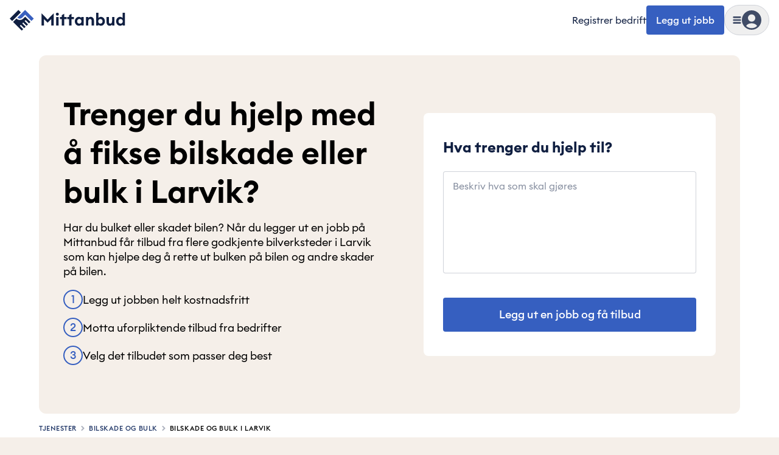

--- FILE ---
content_type: text/html; charset=utf-8
request_url: https://mittanbud.no/tjenester/bilskade-bulk/larvik
body_size: 80677
content:
<!DOCTYPE html><html id="root" lang="nb" class="bg-beige-200 antialiased __variable_d161ab"><head><meta charSet="utf-8"/><meta name="viewport" content="width=device-width, initial-scale=1, maximum-scale=2"/><link rel="preload" href="https://cdn.mittanbud.no/mittanbud/public/pro/1.358.0/7bcb77d14532a955fe9efe503065fe881bea4db0-20260129145254/_next/static/media/90c337e48b1bc66d-s.p.woff2" as="font" crossorigin="" type="font/woff2"/><link rel="preload" href="https://cdn.mittanbud.no/mittanbud/public/pro/1.358.0/7bcb77d14532a955fe9efe503065fe881bea4db0-20260129145254/_next/static/media/a73fd360abad76dd-s.p.woff2" as="font" crossorigin="" type="font/woff2"/><link rel="stylesheet" href="https://cdn.mittanbud.no/mittanbud/public/pro/1.358.0/7bcb77d14532a955fe9efe503065fe881bea4db0-20260129145254/_next/static/css/a01df5a54ae9c3b0.css" data-precedence="next"/><link rel="stylesheet" href="https://cdn.mittanbud.no/mittanbud/public/pro/1.358.0/7bcb77d14532a955fe9efe503065fe881bea4db0-20260129145254/_next/static/css/0bb94ae5acebba08.css" data-precedence="next"/><link rel="stylesheet" href="https://cdn.mittanbud.no/mittanbud/public/pro/1.358.0/7bcb77d14532a955fe9efe503065fe881bea4db0-20260129145254/_next/static/css/5ef1019dd2f2a6a4.css" data-precedence="next"/><link rel="preload" as="script" fetchPriority="low" href="https://cdn.mittanbud.no/mittanbud/public/pro/1.358.0/7bcb77d14532a955fe9efe503065fe881bea4db0-20260129145254/_next/static/chunks/webpack-caa56c34eb6d3a57.js"/><script src="https://cdn.mittanbud.no/mittanbud/public/pro/1.358.0/7bcb77d14532a955fe9efe503065fe881bea4db0-20260129145254/_next/static/chunks/747c8c03-d0f1e4983b3fbc52.js" async=""></script><script src="https://cdn.mittanbud.no/mittanbud/public/pro/1.358.0/7bcb77d14532a955fe9efe503065fe881bea4db0-20260129145254/_next/static/chunks/84011d93-19c5d3151dd3b480.js" async=""></script><script src="https://cdn.mittanbud.no/mittanbud/public/pro/1.358.0/7bcb77d14532a955fe9efe503065fe881bea4db0-20260129145254/_next/static/chunks/65461-289639c78cb3106e.js" async=""></script><script src="https://cdn.mittanbud.no/mittanbud/public/pro/1.358.0/7bcb77d14532a955fe9efe503065fe881bea4db0-20260129145254/_next/static/chunks/main-app-62aaccdc8aa605a9.js" async=""></script><script src="https://cdn.mittanbud.no/mittanbud/public/pro/1.358.0/7bcb77d14532a955fe9efe503065fe881bea4db0-20260129145254/_next/static/chunks/34134-29f6712138051cf2.js" async=""></script><script src="https://cdn.mittanbud.no/mittanbud/public/pro/1.358.0/7bcb77d14532a955fe9efe503065fe881bea4db0-20260129145254/_next/static/chunks/46265-a22fc18495c981d3.js" async=""></script><script src="https://cdn.mittanbud.no/mittanbud/public/pro/1.358.0/7bcb77d14532a955fe9efe503065fe881bea4db0-20260129145254/_next/static/chunks/app/global-error-efb03536703375c8.js" async=""></script><script src="https://cdn.mittanbud.no/mittanbud/public/pro/1.358.0/7bcb77d14532a955fe9efe503065fe881bea4db0-20260129145254/_next/static/chunks/app/layout-7a2556fa4a1375c6.js" async=""></script><script src="https://cdn.mittanbud.no/mittanbud/public/pro/1.358.0/7bcb77d14532a955fe9efe503065fe881bea4db0-20260129145254/_next/static/chunks/2415-bc06722ccf9c6a91.js" async=""></script><script src="https://cdn.mittanbud.no/mittanbud/public/pro/1.358.0/7bcb77d14532a955fe9efe503065fe881bea4db0-20260129145254/_next/static/chunks/81842-d65daf8a2d0bd4d6.js" async=""></script><script src="https://cdn.mittanbud.no/mittanbud/public/pro/1.358.0/7bcb77d14532a955fe9efe503065fe881bea4db0-20260129145254/_next/static/chunks/5614-53a1f9a770565801.js" async=""></script><script src="https://cdn.mittanbud.no/mittanbud/public/pro/1.358.0/7bcb77d14532a955fe9efe503065fe881bea4db0-20260129145254/_next/static/chunks/48713-dc4a3e583642e044.js" async=""></script><script src="https://cdn.mittanbud.no/mittanbud/public/pro/1.358.0/7bcb77d14532a955fe9efe503065fe881bea4db0-20260129145254/_next/static/chunks/15732-869601641c4f9007.js" async=""></script><script src="https://cdn.mittanbud.no/mittanbud/public/pro/1.358.0/7bcb77d14532a955fe9efe503065fe881bea4db0-20260129145254/_next/static/chunks/31239-722308185065b47c.js" async=""></script><script src="https://cdn.mittanbud.no/mittanbud/public/pro/1.358.0/7bcb77d14532a955fe9efe503065fe881bea4db0-20260129145254/_next/static/chunks/23297-3840bc96e213b106.js" async=""></script><script src="https://cdn.mittanbud.no/mittanbud/public/pro/1.358.0/7bcb77d14532a955fe9efe503065fe881bea4db0-20260129145254/_next/static/chunks/2643-c437f360ec518f81.js" async=""></script><script src="https://cdn.mittanbud.no/mittanbud/public/pro/1.358.0/7bcb77d14532a955fe9efe503065fe881bea4db0-20260129145254/_next/static/chunks/8643-0cce2c4af8e3e032.js" async=""></script><script src="https://cdn.mittanbud.no/mittanbud/public/pro/1.358.0/7bcb77d14532a955fe9efe503065fe881bea4db0-20260129145254/_next/static/chunks/61932-b7588eb5e44cdd4e.js" async=""></script><script src="https://cdn.mittanbud.no/mittanbud/public/pro/1.358.0/7bcb77d14532a955fe9efe503065fe881bea4db0-20260129145254/_next/static/chunks/20761-48cd0a564a01b877.js" async=""></script><script src="https://cdn.mittanbud.no/mittanbud/public/pro/1.358.0/7bcb77d14532a955fe9efe503065fe881bea4db0-20260129145254/_next/static/chunks/96724-b1ab1905f00ed608.js" async=""></script><script src="https://cdn.mittanbud.no/mittanbud/public/pro/1.358.0/7bcb77d14532a955fe9efe503065fe881bea4db0-20260129145254/_next/static/chunks/35082-6a118ffb83b98774.js" async=""></script><script src="https://cdn.mittanbud.no/mittanbud/public/pro/1.358.0/7bcb77d14532a955fe9efe503065fe881bea4db0-20260129145254/_next/static/chunks/17620-f6991047acc33b03.js" async=""></script><script src="https://cdn.mittanbud.no/mittanbud/public/pro/1.358.0/7bcb77d14532a955fe9efe503065fe881bea4db0-20260129145254/_next/static/chunks/64406-9f7d8b39eba520ac.js" async=""></script><script src="https://cdn.mittanbud.no/mittanbud/public/pro/1.358.0/7bcb77d14532a955fe9efe503065fe881bea4db0-20260129145254/_next/static/chunks/82894-9f050612c9798de9.js" async=""></script><script src="https://cdn.mittanbud.no/mittanbud/public/pro/1.358.0/7bcb77d14532a955fe9efe503065fe881bea4db0-20260129145254/_next/static/chunks/19004-4499a8bf872fae6e.js" async=""></script><script src="https://cdn.mittanbud.no/mittanbud/public/pro/1.358.0/7bcb77d14532a955fe9efe503065fe881bea4db0-20260129145254/_next/static/chunks/47949-a4eba8297ae86b0d.js" async=""></script><script src="https://cdn.mittanbud.no/mittanbud/public/pro/1.358.0/7bcb77d14532a955fe9efe503065fe881bea4db0-20260129145254/_next/static/chunks/20346-b9d7f916c95d05ef.js" async=""></script><script src="https://cdn.mittanbud.no/mittanbud/public/pro/1.358.0/7bcb77d14532a955fe9efe503065fe881bea4db0-20260129145254/_next/static/chunks/34533-7050716d6bf973af.js" async=""></script><script src="https://cdn.mittanbud.no/mittanbud/public/pro/1.358.0/7bcb77d14532a955fe9efe503065fe881bea4db0-20260129145254/_next/static/chunks/9812-815bd1372b5a9a4e.js" async=""></script><script src="https://cdn.mittanbud.no/mittanbud/public/pro/1.358.0/7bcb77d14532a955fe9efe503065fe881bea4db0-20260129145254/_next/static/chunks/89156-c6432713ef9b2835.js" async=""></script><script src="https://cdn.mittanbud.no/mittanbud/public/pro/1.358.0/7bcb77d14532a955fe9efe503065fe881bea4db0-20260129145254/_next/static/chunks/38522-b973d524e5b1f2a5.js" async=""></script><script src="https://cdn.mittanbud.no/mittanbud/public/pro/1.358.0/7bcb77d14532a955fe9efe503065fe881bea4db0-20260129145254/_next/static/chunks/app/(site)/layout-ae78e6c1ec77b8c9.js" async=""></script><script src="https://cdn.mittanbud.no/mittanbud/public/pro/1.358.0/7bcb77d14532a955fe9efe503065fe881bea4db0-20260129145254/_next/static/chunks/68960-31d12463265c4757.js" async=""></script><script src="https://cdn.mittanbud.no/mittanbud/public/pro/1.358.0/7bcb77d14532a955fe9efe503065fe881bea4db0-20260129145254/_next/static/chunks/app/not-found-87656aafafff815e.js" async=""></script><script src="https://cdn.mittanbud.no/mittanbud/public/pro/1.358.0/7bcb77d14532a955fe9efe503065fe881bea4db0-20260129145254/_next/static/chunks/13022-f0abbdb94b19239d.js" async=""></script><script src="https://cdn.mittanbud.no/mittanbud/public/pro/1.358.0/7bcb77d14532a955fe9efe503065fe881bea4db0-20260129145254/_next/static/chunks/81800-e4c556d02d60bdc3.js" async=""></script><script src="https://cdn.mittanbud.no/mittanbud/public/pro/1.358.0/7bcb77d14532a955fe9efe503065fe881bea4db0-20260129145254/_next/static/chunks/28810-d0979c993e3af3de.js" async=""></script><script src="https://cdn.mittanbud.no/mittanbud/public/pro/1.358.0/7bcb77d14532a955fe9efe503065fe881bea4db0-20260129145254/_next/static/chunks/62857-d546cef03af1f171.js" async=""></script><script src="https://cdn.mittanbud.no/mittanbud/public/pro/1.358.0/7bcb77d14532a955fe9efe503065fe881bea4db0-20260129145254/_next/static/chunks/83108-0e4dbbcc2c6e9483.js" async=""></script><script src="https://cdn.mittanbud.no/mittanbud/public/pro/1.358.0/7bcb77d14532a955fe9efe503065fe881bea4db0-20260129145254/_next/static/chunks/96938-7d1451b186f538a5.js" async=""></script><script src="https://cdn.mittanbud.no/mittanbud/public/pro/1.358.0/7bcb77d14532a955fe9efe503065fe881bea4db0-20260129145254/_next/static/chunks/app/(site)/page-c47bdda69f06944a.js" async=""></script><link rel="preconnect" href="https://5fl9rxqb1i-dsn.algolia.net"/><link rel="preconnect" href="https://app.unleash-hosted.com"/><title>Trenger du hjelp med å fikse bilskade eller bulk? i Larvik | Mittanbud</title><meta name="description" content="Har du bulket eller skadet bilen? Legg ut en jobb på Mittanbud, så vil flere godkjente bilverksteder i ditt område gi tilbud på å utbedre skade/bulk. Finn profesjonelle i Larvik."/><link rel="canonical" href="https://mittanbud.no/tjenester/bilskade-bulk/larvik"/><meta property="og:title" content="Trenger du hjelp med å fikse bilskade eller bulk? i Larvik | Mittanbud"/><meta property="og:description" content="Har du bulket eller skadet bilen? Legg ut en jobb på Mittanbud, så vil flere godkjente bilverksteder i ditt område gi tilbud på å utbedre skade/bulk. Finn profesjonelle i Larvik."/><meta property="og:url" content="https://mittanbud.no"/><meta property="og:image" content="http://localhost:8080/assets/images/common/seo/seo-fallback.jpg"/><meta property="og:image:secure_url" content="/assets/images/common/seo/seo-fallback.jpg"/><meta property="og:image:type" content="image/jpeg"/><meta property="og:image:width" content="1200"/><meta property="og:image:height" content="630"/><meta property="og:type" content="website"/><meta name="twitter:card" content="summary_large_image"/><meta name="twitter:title" content="Trenger du hjelp med å fikse bilskade eller bulk? i Larvik | Mittanbud"/><meta name="twitter:description" content="Har du bulket eller skadet bilen? Legg ut en jobb på Mittanbud, så vil flere godkjente bilverksteder i ditt område gi tilbud på å utbedre skade/bulk. Finn profesjonelle i Larvik."/><meta name="twitter:image" content="http://localhost:8080/assets/images/common/seo/seo-fallback.jpg"/><meta name="twitter:image:secure_url" content="/assets/images/common/seo/seo-fallback.jpg"/><meta name="twitter:image:type" content="image/jpeg"/><meta name="twitter:image:width" content="1200"/><meta name="twitter:image:height" content="630"/><link rel="icon" href="/icon.ico?d6b79d480dc3cc29" type="image/x-icon" sizes="32x32"/><meta name="next-size-adjust"/><script src="https://cdn.mittanbud.no/mittanbud/public/pro/1.358.0/7bcb77d14532a955fe9efe503065fe881bea4db0-20260129145254/_next/static/chunks/polyfills-42372ed130431b0a.js" noModule=""></script><script>(window[Symbol.for("ApolloSSRDataTransport")] ??= []).push({"rehydrate":{":Rkf9ukq:":{"data":undefined,"loading":true,"networkStatus":1,"called":true}},"events":[]})</script></head><body class="flex min-h-screen flex-col justify-start bg-base-white"><script>(self.__next_s=self.__next_s||[]).push([0,{"children":"\n            window.dataLayer = window.dataLayer || [];\n            function gtag(){dataLayer.push(arguments);}\n            window.gtag('consent', 'default', {\n              ad_storage: 'denied',\n              analytics_storage: 'denied',\n              ad_user_data: 'denied',\n              ad_personalization: 'denied',\n            });\n            (function(w,d,s,l,i){w[l]=w[l]||[];w[l].push({'gtm.start':\n            new Date().getTime(),event:'gtm.js'});var f=d.getElementsByTagName(s)[0],\n            j=d.createElement(s),dl=l!='dataLayer'?'&l='+l:'';j.async=true;j.src=\n            'https://www.googletagmanager.com/gtm.js?id='+i+dl;f.parentNode.insertBefore(j,f);\n            })(window,document,'script','dataLayer','GTM-TK7BTSQX');\n          ","id":"gtm-init"}])</script><noscript><iframe title="Google Tag Manager" src="https://www.googletagmanager.com/ns.html?id=GTM-TK7BTSQX" height="0" width="0" style="display:none;visibility:hidden"></iframe></noscript><!--$--><!--/$--><!--$--><!--/$--><header class="sticky top-0 z-20 w-full border-transparent border-b bg-base-white px-4 py-2"><div class="mx-auto grid w-full max-w-[2560px] grid-cols-[1fr_max-content] items-center"><div class="mx-auto grid w-full max-w-[2560px] grid-cols-[1fr_max-content] items-center"><a class="w-max" data-testid="header-logo" href="/"><svg height="42" viewBox="0 0 240 53" fill="none" xmlns="http://www.w3.org/2000/svg"><path d="M18.0021 5.50194L0.00268555 23.5013L5.00264 28.5013L23.002 10.5019L18.0021 5.50194Z" fill="#101F41"></path><path d="M16.0027 21.5013C17.329 22.827 19.1275 23.5716 21.0027 23.5716C22.8779 23.5716 24.6764 22.827 26.0027 21.5013L32.0027 15.5013L45.0027 28.5013L50.0027 23.5013L32.0027 5.50134L16.0027 21.5013Z" fill="#3960BF"></path><path d="M28.0027 23.5013C26.1461 25.3577 23.6282 26.4006 21.0027 26.4006C18.3772 26.4006 15.8593 25.3577 14.0027 23.5013L7.00269 30.5013L25.0027 48.5013L28.0027 45.5013L21.0027 38.5013L23.0027 36.5013L30.0027 43.5013L33.0027 40.5013L26.0027 33.5013L28.0027 31.5013L35.0027 38.5013L38.0027 35.5013L31.0027 28.5013L33.0027 26.5013L40.0027 33.5013L43.0027 30.5013L32.0027 19.5013L28.0027 23.5013Z" fill="#101F41"></path><path d="M66 37.9784H71.1308V24.4613L78.6325 32.1399L86.1341 24.4613V37.9784H91.265V12.4304L78.6325 25.3106L66 12.4304V37.9784Z" fill="#101F41"></path><path d="M98.8045 17.3843C100.538 17.3843 101.918 16.0043 101.918 14.3058C101.918 12.6073 100.538 11.2273 98.8045 11.2273C97.1414 11.2273 95.726 12.6073 95.726 14.3058C95.726 16.0043 97.1414 17.3843 98.8045 17.3843ZM96.3983 37.9784H101.246V20.2859H96.3983V37.9784Z" fill="#101F41"></path><path d="M108.06 37.9784H112.907V24.5321H118.251V20.2859H112.907V13.5273L108.06 16.3581V20.2859H104.132V24.5321H108.06V37.9784Z" fill="#101F41"></path><path d="M123.23 37.9784H128.077V24.5321H133.421V20.2859H128.077V13.5273L123.23 16.3581V20.2859H119.302V24.5321H123.23V37.9784Z" fill="#101F41"></path><path d="M143.424 38.3677C145.866 38.3677 147.706 37.1292 148.52 35.9969V37.9784H153.367V20.2859H148.52V22.2675C147.706 21.1351 145.866 19.8966 143.424 19.8966C138.718 19.8966 135.109 24.1429 135.109 29.1322C135.109 34.1215 138.718 38.3677 143.424 38.3677ZM144.45 33.9445C141.761 33.9445 139.992 31.9276 139.992 29.1322C139.992 26.3367 141.761 24.3198 144.45 24.3198C147.14 24.3198 148.909 26.3367 148.909 29.1322C148.909 31.9276 147.14 33.9445 144.45 33.9445Z" fill="#101F41"></path><path d="M158.08 37.9784H162.928V29.3445C162.928 25.9475 164.591 24.3198 166.856 24.3198C168.873 24.3198 169.97 25.8767 169.97 28.4245V37.9784H174.818V27.6106C174.818 23.0105 172.27 19.8966 167.988 19.8966C165.688 19.8966 163.884 20.8874 162.928 22.3028V20.2859H158.08V37.9784Z" fill="#101F41"></path><path d="M189.242 38.3677C193.948 38.3677 197.557 34.1215 197.557 29.1322C197.557 24.1429 193.948 19.8966 189.242 19.8966C186.8 19.8966 184.925 21.1351 184.111 22.2675V11.4396H179.263V37.9784H184.111V35.9969C184.925 37.1292 186.8 38.3677 189.242 38.3677ZM188.18 33.9445C185.491 33.9445 183.722 31.9276 183.722 29.1322C183.722 26.3367 185.491 24.3198 188.18 24.3198C190.869 24.3198 192.639 26.3367 192.639 29.1322C192.639 31.9276 190.869 33.9445 188.18 33.9445Z" fill="#101F41"></path><path d="M207.542 38.3677C209.807 38.3677 211.435 37.3769 212.39 35.9615V37.9784H217.238V20.2859H212.39V28.9199C212.39 32.3522 210.904 33.9445 208.745 33.9445C206.622 33.9445 205.738 32.423 205.738 29.7337V20.2859H200.89V30.5476C200.89 35.2184 203.296 38.3677 207.542 38.3677Z" fill="#101F41"></path><path d="M229.088 38.3677C231.53 38.3677 233.37 37.1292 234.184 35.9969V37.9784H239.031V11.4396H234.184V22.2675C233.37 21.1351 231.53 19.8966 229.088 19.8966C224.382 19.8966 220.773 24.1429 220.773 29.1322C220.773 34.1215 224.382 38.3677 229.088 38.3677ZM230.114 33.9445C227.425 33.9445 225.656 31.9276 225.656 29.1322C225.656 26.3367 227.425 24.3198 230.114 24.3198C232.803 24.3198 234.573 26.3367 234.573 29.1322C234.573 31.9276 232.803 33.9445 230.114 33.9445Z" fill="#101F41"></path></svg></a><div class="flex items-center gap-4"><a class="whitespace-nowrap text-xs hover:underline max-sm:hidden sm:text-[15px] sm:text-base" data-testid="header-register-company" href="/for-bedrifter">Registrer bedrift</a><a data-testid="header-post-job" class="relative inline-flex items-center justify-center gap-2 whitespace-nowrap rounded-md font-medium shadow-none outline-2 transition-colors focus-visible:outline disabled:cursor-not-allowed disabled:opacity-50 disabled:outline-none bg-blue-600 text-base-white outline-blue-500 px-4 py-[14px] text-base leading-sm hover:bg-blue-700 focus-visible:bg-blue-700 active:bg-blue-800 disabled:bg-gray-50 disabled:text-gray-700 max-sm:hidden" href="/legg-ut">Legg ut jobb</a><div class="group" data-is-open="false"><div class="pointer-events-none fixed top-0 left-0 size-full bg-gray-900/10 opacity-0 transition-opacity group-data-[is-open=true]:pointer-events-auto group-data-[is-open=true]:opacity-100"></div><button type="button" class="flex items-center gap-[10px] rounded-full border border-gray-300 p-[6px] transition-colors hover:bg-gray-50 sm:gap-4 sm:px-3 sm:py-2" aria-label="Vis meny" data-testid="header-menu-trigger"><svg fill="none" viewBox="0 0 24 24" data-name="MenuSolid" class="size-[14px] fill-gray-700 sm:size-4"><path d="M4 7h16c1.1 0 2-.9 2-2s-.9-2-2-2H4c-1.1 0-2 .9-2 2s.9 2 2 2m16 10H4c-1.1 0-2 .9-2 2s.9 2 2 2h16c1.1 0 2-.9 2-2s-.9-2-2-2m0-7H4c-1.1 0-2 .9-2 2s.9 2 2 2h16c1.1 0 2-.9 2-2s-.9-2-2-2"></path></svg><div class="relative size-8"><svg fill="none" viewBox="0 0 24 24" data-name="UserCircleSolid" class="size-8 fill-gray-700"><path d="M12 0C5.373 0 0 5.373 0 12s5.373 12 12 12 12-5.373 12-12S18.627 0 12 0m0 5c2.481 0 4.5 2.019 4.5 4.5S14.481 14 12 14a4.505 4.505 0 0 1-4.5-4.5C7.5 7.019 9.519 5 12 5m0 17c-2.58 0-4.927-.99-6.703-2.601C6.143 17.441 8.816 16 12 16s5.857 1.441 6.703 3.399A9.95 9.95 0 0 1 12 22"></path></svg></div></button><nav class="fixed top-0 right-0 z-20 flex h-[100dvh] w-[440px] max-w-full translate-x-full transform flex-col overflow-hidden bg-base-white transition-transform group-data-[is-open=true]:translate-x-0" aria-hidden="true" inert=""><div class="mt-4 mb-3 flex h-8 w-full flex-none justify-end pl-6"><button type="button" aria-label="Skjul meny" class="flex items-center justify-end px-6"><svg fill="none" viewBox="0 0 24 24" data-name="CancelSolid" class="size-4 fill-gray-900"><path d="m14.828 12 4.586-4.586a2 2 0 1 0-2.828-2.828L12 9.172 7.414 4.586a2 2 0 1 0-2.828 2.828L9.172 12l-4.586 4.586a2 2 0 1 0 2.828 2.828L12 14.828l4.586 4.586c.39.391.902.586 1.414.586a2 2 0 0 0 1.414-3.414z"></path></svg></button></div><div class="relative flex-1"><div class="absolute inset-0 flex w-full flex-col overflow-y-auto px-4 pt-1 pb-6 transition-transform duration-150 ease-in-out translate-x-0"><a class="flex w-full items-center gap-2 rounded px-2 py-4 font-medium text-lg hover:bg-gray-25" data-testid="header-menu-login" href="/logg-inn"><svg fill="none" viewBox="0 0 24 24" data-name="UserCircleSolid" class="size-10 fill-gray-700"><path d="M12 0C5.373 0 0 5.373 0 12s5.373 12 12 12 12-5.373 12-12S18.627 0 12 0m0 5c2.481 0 4.5 2.019 4.5 4.5S14.481 14 12 14a4.505 4.505 0 0 1-4.5-4.5C7.5 7.019 9.519 5 12 5m0 17c-2.58 0-4.927-.99-6.703-2.601C6.143 17.441 8.816 16 12 16s5.857 1.441 6.703 3.399A9.95 9.95 0 0 1 12 22"></path></svg>Logg inn</a><div data-orientation="horizontal" role="none" class="mx-auto h-[1px] w-[calc(100%-1rem)] border-t border-t-[#cfd2d9] bg-transparent my-3"></div><ul class="flex flex-col gap-1"><li><a class="flex rounded px-2 py-4 font-semibold text-blue-600 text-xl leading-sm hover:bg-gray-25" href="/legg-ut">Legg ut jobb</a></li><li><a class="flex rounded px-2 py-4 font-semibold text-blue-600 text-xl leading-sm hover:bg-gray-25" href="/for-bedrifter">Registrer bedrift</a></li></ul><div data-orientation="horizontal" role="none" class="mx-auto h-[1px] w-[calc(100%-1rem)] border-t border-t-[#cfd2d9] bg-transparent my-3"></div><h3 class="flex w-full items-center justify-between px-2 py-4 font-semibold text-2xl leading-base">Kategorier</h3><ul class="flex flex-col gap-1"><li><button type="button" class="flex w-full items-center justify-between rounded px-2 py-4 font-medium text-lg leading-sm hover:bg-gray-25">Håndverker<svg fill="none" viewBox="0 0 24 24" data-name="CaretRightSolid" class="size-4 fill-blue-600"><path d="M10.468 19.415 18 12l-7.532-7.415a2.06 2.06 0 0 0-2.873 0 1.98 1.98 0 0 0 0 2.829L12.254 12l-4.659 4.587A1.97 1.97 0 0 0 7 18.001c0 .534.211 1.036.595 1.414.792.78 2.082.78 2.873 0"></path></svg></button></li><li><button type="button" class="flex w-full items-center justify-between rounded px-2 py-4 font-medium text-lg leading-sm hover:bg-gray-25">Hus og hage<svg fill="none" viewBox="0 0 24 24" data-name="CaretRightSolid" class="size-4 fill-blue-600"><path d="M10.468 19.415 18 12l-7.532-7.415a2.06 2.06 0 0 0-2.873 0 1.98 1.98 0 0 0 0 2.829L12.254 12l-4.659 4.587A1.97 1.97 0 0 0 7 18.001c0 .534.211 1.036.595 1.414.792.78 2.082.78 2.873 0"></path></svg></button></li><li><button type="button" class="flex w-full items-center justify-between rounded px-2 py-4 font-medium text-lg leading-sm hover:bg-gray-25">Innvendig oppussing<svg fill="none" viewBox="0 0 24 24" data-name="CaretRightSolid" class="size-4 fill-blue-600"><path d="M10.468 19.415 18 12l-7.532-7.415a2.06 2.06 0 0 0-2.873 0 1.98 1.98 0 0 0 0 2.829L12.254 12l-4.659 4.587A1.97 1.97 0 0 0 7 18.001c0 .534.211 1.036.595 1.414.792.78 2.082.78 2.873 0"></path></svg></button></li><li><button type="button" class="flex w-full items-center justify-between rounded px-2 py-4 font-medium text-lg leading-sm hover:bg-gray-25">Bygge nytt<svg fill="none" viewBox="0 0 24 24" data-name="CaretRightSolid" class="size-4 fill-blue-600"><path d="M10.468 19.415 18 12l-7.532-7.415a2.06 2.06 0 0 0-2.873 0 1.98 1.98 0 0 0 0 2.829L12.254 12l-4.659 4.587A1.97 1.97 0 0 0 7 18.001c0 .534.211 1.036.595 1.414.792.78 2.082.78 2.873 0"></path></svg></button></li><li><button type="button" class="flex w-full items-center justify-between rounded px-2 py-4 font-medium text-lg leading-sm hover:bg-gray-25">Tjenester<svg fill="none" viewBox="0 0 24 24" data-name="CaretRightSolid" class="size-4 fill-blue-600"><path d="M10.468 19.415 18 12l-7.532-7.415a2.06 2.06 0 0 0-2.873 0 1.98 1.98 0 0 0 0 2.829L12.254 12l-4.659 4.587A1.97 1.97 0 0 0 7 18.001c0 .534.211 1.036.595 1.414.792.78 2.082.78 2.873 0"></path></svg></button></li><li><a class="flex w-full items-center justify-between rounded px-2 py-4 font-medium text-lg leading-sm hover:bg-gray-25" href="/bedriftsok">Bedriftssøk</a></li><li><a class="flex w-full items-center justify-between rounded px-2 py-4 font-medium text-lg leading-sm hover:bg-gray-25" href="/om/priskalkulator"><span class="flex items-center gap-1">Priskalkulator<div class="rounded bg-blue-600 px-2 py-0.5 text-base-white text-xs">Ny</div></span></a></li><li><a class="flex w-full items-center justify-between rounded px-2 py-4 font-medium text-lg leading-sm hover:bg-gray-25" href="/xl">Mittanbud XL</a></li><li><a class="flex w-full items-center justify-between rounded px-2 py-4 font-medium text-lg leading-sm hover:bg-gray-25" href="/borettslag-og-sameier">Borettslag og sameier</a></li></ul></div><div class="group absolute inset-0 flex w-full flex-col px-4 transition-transform duration-150 ease-in-out translate-x-full"><div class="hidden group-data-[category]:block"><button type="button" class="flex items-center gap-2 rounded px-2 py-3 font-medium text-blue-600 text-lg hover:text-gray-900"><svg fill="none" viewBox="0 0 24 24" data-name="CaretLeftSolid" class="size-4 fill-blue-600"><path d="M13.532 4.585 6 12l7.532 7.415a2.06 2.06 0 0 0 2.873 0 1.98 1.98 0 0 0 0-2.829L11.746 12l4.659-4.587A1.97 1.97 0 0 0 17 5.999a1.97 1.97 0 0 0-.595-1.414 2.056 2.056 0 0 0-2.873 0"></path></svg>Meny</button></div><div data-orientation="horizontal" role="none" class="mx-auto h-[1px] w-[calc(100%-1rem)] border-t border-t-[#cfd2d9] bg-transparent my-3"></div><div class="flex-1 overflow-y-auto pb-6"><div class="hidden group-data-[category=0]:block"><a class="flex w-full items-center justify-between px-2 py-4 font-semibold text-2xl leading-base rounded hover:bg-gray-25" href="/haandverker">Håndverker<svg fill="none" viewBox="0 0 24 24" data-name="CaretRightSolid" class="size-4 fill-blue-600"><path d="M10.468 19.415 18 12l-7.532-7.415a2.06 2.06 0 0 0-2.873 0 1.98 1.98 0 0 0 0 2.829L12.254 12l-4.659 4.587A1.97 1.97 0 0 0 7 18.001c0 .534.211 1.036.595 1.414.792.78 2.082.78 2.873 0"></path></svg></a><ul class="flex flex-col gap-1"><li><a class="flex items-center gap-1 rounded px-2 py-3 text-lg hover:bg-gray-25 md:py-4" href="/haandverker/snekker">Snekker</a></li><li><a class="flex items-center gap-1 rounded px-2 py-3 text-lg hover:bg-gray-25 md:py-4" href="/haandverker/roerlegger">Rørlegger</a></li><li><a class="flex items-center gap-1 rounded px-2 py-3 text-lg hover:bg-gray-25 md:py-4" href="/haandverker/maler">Maler</a></li><li><a class="flex items-center gap-1 rounded px-2 py-3 text-lg hover:bg-gray-25 md:py-4" href="/haandverker/elektriker">Elektriker</a></li><li><a class="flex items-center gap-1 rounded px-2 py-3 text-lg hover:bg-gray-25 md:py-4" href="/haandverker/murer">Murer</a></li><li><a class="flex items-center gap-1 rounded px-2 py-3 text-lg hover:bg-gray-25 md:py-4" href="/haandverker/flislegger">Flislegger</a></li><li><a class="flex items-center gap-1 rounded px-2 py-3 text-lg hover:bg-gray-25 md:py-4" href="/haandverker/taktekker">Taktekker</a></li><li><a class="flex items-center gap-1 rounded px-2 py-3 text-lg hover:bg-gray-25 md:py-4" href="/haandverker/toemrer">Tømrer</a></li><li><a class="flex items-center gap-1 rounded px-2 py-3 text-lg hover:bg-gray-25 md:py-4" href="/haandverker/maskinentreprenoer">Maskinentreprenør</a></li><li><a class="flex items-center gap-1 rounded px-2 py-3 text-lg hover:bg-gray-25 md:py-4" href="/haandverker/blikkenslager">Blikkenslager</a></li><li><a class="flex items-center gap-1 rounded px-2 py-3 text-lg hover:bg-gray-25 md:py-4" href="/haandverker/anleggsgartner">Anleggsgartner</a></li><li><a class="flex items-center gap-1 rounded px-2 py-3 text-lg hover:bg-gray-25 md:py-4" href="/haandverker/laasesmed">Låsesmed</a></li></ul></div><div class="hidden group-data-[category=1]:block"><a class="flex w-full items-center justify-between px-2 py-4 font-semibold text-2xl leading-base rounded hover:bg-gray-25" href="/hus-og-hage">Hus og hage<svg fill="none" viewBox="0 0 24 24" data-name="CaretRightSolid" class="size-4 fill-blue-600"><path d="M10.468 19.415 18 12l-7.532-7.415a2.06 2.06 0 0 0-2.873 0 1.98 1.98 0 0 0 0 2.829L12.254 12l-4.659 4.587A1.97 1.97 0 0 0 7 18.001c0 .534.211 1.036.595 1.414.792.78 2.082.78 2.873 0"></path></svg></a><ul class="flex flex-col gap-1"><li><a class="flex items-center gap-1 rounded px-2 py-3 text-lg hover:bg-gray-25 md:py-4" href="/hus-og-hage/varmepumpe">Varmepumpe</a></li><li><a class="flex items-center gap-1 rounded px-2 py-3 text-lg hover:bg-gray-25 md:py-4" href="/hus-og-hage/male-hus">Male hus</a></li><li><a class="flex items-center gap-1 rounded px-2 py-3 text-lg hover:bg-gray-25 md:py-4" href="/hus-og-hage/kledning">Kledning</a></li><li><a class="flex items-center gap-1 rounded px-2 py-3 text-lg hover:bg-gray-25 md:py-4" href="/hus-og-hage/vinterhage">Vinterhage</a></li><li><a class="flex items-center gap-1 rounded px-2 py-3 text-lg hover:bg-gray-25 md:py-4" href="/hus-og-hage/belegningsstein">Belegningsstein</a></li><li><a class="flex items-center gap-1 rounded px-2 py-3 text-lg hover:bg-gray-25 md:py-4" href="/hus-og-hage/tak">Legge og reparere tak</a></li><li><a class="flex items-center gap-1 rounded px-2 py-3 text-lg hover:bg-gray-25 md:py-4" href="/hus-og-hage/asfaltering">Asfaltering</a></li><li><a class="flex items-center gap-1 rounded px-2 py-3 text-lg hover:bg-gray-25 md:py-4" href="/hus-og-hage/grunnarbeid">Grunnarbeid</a></li><li><a class="flex items-center gap-1 rounded px-2 py-3 text-lg hover:bg-gray-25 md:py-4" href="/hus-og-hage/isolering">Isolere og etterisolere</a></li><li><a class="flex items-center gap-1 rounded px-2 py-3 text-lg hover:bg-gray-25 md:py-4" href="/hus-og-hage/fasadevask">Fasadevask</a></li><li><a class="flex items-center gap-1 rounded px-2 py-3 text-lg hover:bg-gray-25 md:py-4" href="/hus-og-hage/platting-terrasse">Platting og terrasse</a></li><li><a class="flex items-center gap-1 rounded px-2 py-3 text-lg hover:bg-gray-25 md:py-4" href="/hus-og-hage/riving">Riving</a></li><li><a class="flex items-center gap-1 rounded px-2 py-3 text-lg hover:bg-gray-25 md:py-4" href="/hus-og-hage/mur-og-betong">Mur og betong</a></li><li><a class="flex items-center gap-1 rounded px-2 py-3 text-lg hover:bg-gray-25 md:py-4" href="/hus-og-hage/pipe-skorstein">Pipe og skorstein</a></li><li><a class="flex items-center gap-1 rounded px-2 py-3 text-lg hover:bg-gray-25 md:py-4" href="/hus-og-hage/fasade">Fasade</a></li><li><a class="flex items-center gap-1 rounded px-2 py-3 text-lg hover:bg-gray-25 md:py-4" href="/hus-og-hage/vann-og-avloep">Vann og avløp</a></li><li><a class="flex items-center gap-1 rounded px-2 py-3 text-lg hover:bg-gray-25 md:py-4" href="/hus-og-hage/vindu-og-doer">Vindu og dør</a></li><li><a class="flex items-center gap-1 rounded px-2 py-3 text-lg hover:bg-gray-25 md:py-4" href="/hus-og-hage/hagearbeid">Hagearbeid</a></li><li><a class="flex items-center gap-1 rounded px-2 py-3 text-lg hover:bg-gray-25 md:py-4" href="/hus-og-hage/drivhus-pergola-hagestue">Drivhus og pergola</a></li><li><a class="flex items-center gap-1 rounded px-2 py-3 text-lg hover:bg-gray-25 md:py-4" href="/hus-og-hage/trefelling-stubbefres">Trefelling og stubbefresing</a></li><li><a class="flex items-center gap-1 rounded px-2 py-3 text-lg hover:bg-gray-25 md:py-4" href="/hus-og-hage/gjerde-og-port">Gjerde og port</a></li><li><a class="flex items-center gap-1 rounded px-2 py-3 text-lg hover:bg-gray-25 md:py-4" href="/hus-og-hage/landskapsarkitekt">Landskapsarkitekt</a></li></ul></div><div class="hidden group-data-[category=2]:block"><a class="flex w-full items-center justify-between px-2 py-4 font-semibold text-2xl leading-base rounded hover:bg-gray-25" href="/innvendig-oppussing">Innvendig oppussing<svg fill="none" viewBox="0 0 24 24" data-name="CaretRightSolid" class="size-4 fill-blue-600"><path d="M10.468 19.415 18 12l-7.532-7.415a2.06 2.06 0 0 0-2.873 0 1.98 1.98 0 0 0 0 2.829L12.254 12l-4.659 4.587A1.97 1.97 0 0 0 7 18.001c0 .534.211 1.036.595 1.414.792.78 2.082.78 2.873 0"></path></svg></a><ul class="flex flex-col gap-1"><li><a class="flex items-center gap-1 rounded px-2 py-3 text-lg hover:bg-gray-25 md:py-4" href="/innvendig-oppussing/pusse-opp-kjoekken">Pusse opp kjøkken</a></li><li><a class="flex items-center gap-1 rounded px-2 py-3 text-lg hover:bg-gray-25 md:py-4" href="/innvendig-oppussing/pusse-opp-bad">Pusse opp bad</a></li><li><a class="flex items-center gap-1 rounded px-2 py-3 text-lg hover:bg-gray-25 md:py-4" href="/innvendig-oppussing/gulv">Legge gulv</a></li><li><a class="flex items-center gap-1 rounded px-2 py-3 text-lg hover:bg-gray-25 md:py-4" href="/innvendig-oppussing/maling">Maling og tapetsering</a></li><li><a class="flex items-center gap-1 rounded px-2 py-3 text-lg hover:bg-gray-25 md:py-4" href="/innvendig-oppussing/flislegging">Flislegging</a></li><li><a class="flex items-center gap-1 rounded px-2 py-3 text-lg hover:bg-gray-25 md:py-4" href="/innvendig-oppussing/pusse-opp-leilighet">Pusse opp leilighet</a></li><li><a class="flex items-center gap-1 rounded px-2 py-3 text-lg hover:bg-gray-25 md:py-4" href="/innvendig-oppussing/vedovner">Vedovn</a></li><li><a class="flex items-center gap-1 rounded px-2 py-3 text-lg hover:bg-gray-25 md:py-4" href="/innvendig-oppussing/peis">Peis og kamin</a></li><li><a class="flex items-center gap-1 rounded px-2 py-3 text-lg hover:bg-gray-25 md:py-4" href="/innvendig-oppussing/stue-soverom-gang">Pusse opp oppholdsrom</a></li><li><a class="flex items-center gap-1 rounded px-2 py-3 text-lg hover:bg-gray-25 md:py-4" href="/innvendig-oppussing/pusse-opp-loft">Pusse opp loft</a></li><li><a class="flex items-center gap-1 rounded px-2 py-3 text-lg hover:bg-gray-25 md:py-4" href="/innvendig-oppussing/mikrosement">Mikrosement</a></li><li><a class="flex items-center gap-1 rounded px-2 py-3 text-lg hover:bg-gray-25 md:py-4" href="/innvendig-oppussing/pusse-opp-kjeller">Pusse opp kjeller</a></li><li><a class="flex items-center gap-1 rounded px-2 py-3 text-lg hover:bg-gray-25 md:py-4" href="/innvendig-oppussing/hybel-utleiedel">Bygge hybel og utleiedel</a></li><li><a class="flex items-center gap-1 rounded px-2 py-3 text-lg hover:bg-gray-25 md:py-4" href="/innvendig-oppussing/vaskerom">Pusse opp vaskerom</a></li><li><a class="flex items-center gap-1 rounded px-2 py-3 text-lg hover:bg-gray-25 md:py-4" href="/innvendig-oppussing/vatromsbelegg">Våtromsbelegg</a></li><li><a class="flex items-center gap-1 rounded px-2 py-3 text-lg hover:bg-gray-25 md:py-4" href="/innvendig-oppussing/membran">Legge membran</a></li><li><a class="flex items-center gap-1 rounded px-2 py-3 text-lg hover:bg-gray-25 md:py-4" href="/innvendig-oppussing/pigging-gulv">Pigge opp gulv</a></li><li><a class="flex items-center gap-1 rounded px-2 py-3 text-lg hover:bg-gray-25 md:py-4" href="/hus-og-hage/trapp">Pusse opp trapp</a></li><li><a class="flex items-center gap-1 rounded px-2 py-3 text-lg hover:bg-gray-25 md:py-4" href="/innvendig-oppussing/interioerarkitekt">Interiørarkitekt</a></li></ul></div><div class="hidden group-data-[category=3]:block"><a class="flex w-full items-center justify-between px-2 py-4 font-semibold text-2xl leading-base rounded hover:bg-gray-25" href="/bygge-nytt">Bygge nytt<svg fill="none" viewBox="0 0 24 24" data-name="CaretRightSolid" class="size-4 fill-blue-600"><path d="M10.468 19.415 18 12l-7.532-7.415a2.06 2.06 0 0 0-2.873 0 1.98 1.98 0 0 0 0 2.829L12.254 12l-4.659 4.587A1.97 1.97 0 0 0 7 18.001c0 .534.211 1.036.595 1.414.792.78 2.082.78 2.873 0"></path></svg></a><ul class="flex flex-col gap-1"><li><a class="flex items-center gap-1 rounded px-2 py-3 text-lg hover:bg-gray-25 md:py-4" href="/bygge-nytt/entreprenoer">Entreprenør</a></li><li><a class="flex items-center gap-1 rounded px-2 py-3 text-lg hover:bg-gray-25 md:py-4" href="/bygge-nytt/arkitekt">Arkitekt</a></li><li><a class="flex items-center gap-1 rounded px-2 py-3 text-lg hover:bg-gray-25 md:py-4" href="/bygge-nytt/byggefirma">Byggefirma</a></li><li><a class="flex items-center gap-1 rounded px-2 py-3 text-lg hover:bg-gray-25 md:py-4" href="/bygge-nytt/byggesoeknad">Byggesøknad</a></li><li><a class="flex items-center gap-1 rounded px-2 py-3 text-lg hover:bg-gray-25 md:py-4" href="/bygge-nytt/bygge-hus">Bygge hus</a></li><li><a class="flex items-center gap-1 rounded px-2 py-3 text-lg hover:bg-gray-25 md:py-4" href="/bygge-nytt/garasje">Bygge garasje</a></li><li><a class="flex items-center gap-1 rounded px-2 py-3 text-lg hover:bg-gray-25 md:py-4" href="/bygge-nytt/hytte">Bygge hytte</a></li><li><a class="flex items-center gap-1 rounded px-2 py-3 text-lg hover:bg-gray-25 md:py-4" href="/bygge-nytt/tilbygg">Bygge tilbygg</a></li><li><a class="flex items-center gap-1 rounded px-2 py-3 text-lg hover:bg-gray-25 md:py-4" href="/bygge-nytt/paabygg">Bygge påbygg</a></li><li><a class="flex items-center gap-1 rounded px-2 py-3 text-lg hover:bg-gray-25 md:py-4" href="/bygge-nytt/totalrenoveringavbolig">Totalrenovere bolig</a></li><li><a class="flex items-center gap-1 rounded px-2 py-3 text-lg hover:bg-gray-25 md:py-4" href="/bygge-nytt/ansvarlig-utforende">Ansvarlig utførende</a></li><li><a class="flex items-center gap-1 rounded px-2 py-3 text-lg hover:bg-gray-25 md:py-4" href="/bygge-nytt/prosjektleder">Prosjektleder</a></li><li><a class="flex items-center gap-1 rounded px-2 py-3 text-lg hover:bg-gray-25 md:py-4" href="/bygge-nytt/ansvarlig-kontrollerende">Ansvarlig kontrollerende</a></li><li><a class="flex items-center gap-1 rounded px-2 py-3 text-lg hover:bg-gray-25 md:py-4" href="/bygge-nytt/byggingenior">Byggingeniør<div class="rounded bg-blue-600 px-2 py-0.5 text-base-white text-xs">Ny</div></a></li><li><a class="flex items-center gap-1 rounded px-2 py-3 text-lg hover:bg-gray-25 md:py-4" href="/bygge-nytt/ferdighus-hytte">Ferdighus og ferdighytte</a></li></ul></div><div class="hidden group-data-[category=4]:block"><a class="flex w-full items-center justify-between px-2 py-4 font-semibold text-2xl leading-base rounded hover:bg-gray-25" href="/tjenester">Tjenester<svg fill="none" viewBox="0 0 24 24" data-name="CaretRightSolid" class="size-4 fill-blue-600"><path d="M10.468 19.415 18 12l-7.532-7.415a2.06 2.06 0 0 0-2.873 0 1.98 1.98 0 0 0 0 2.829L12.254 12l-4.659 4.587A1.97 1.97 0 0 0 7 18.001c0 .534.211 1.036.595 1.414.792.78 2.082.78 2.873 0"></path></svg></a><ul class="flex flex-col gap-1"><li><a class="flex items-center gap-1 rounded px-2 py-3 text-lg hover:bg-gray-25 md:py-4" href="/tjenester/rengjoering">Rengjøring</a></li><li><a class="flex items-center gap-1 rounded px-2 py-3 text-lg hover:bg-gray-25 md:py-4" href="/tjenester/bilverksted">Bilverksted</a></li><li><a class="flex items-center gap-1 rounded px-2 py-3 text-lg hover:bg-gray-25 md:py-4" href="/tjenester/solskjerming">Solskjerming</a></li><li><a class="flex items-center gap-1 rounded px-2 py-3 text-lg hover:bg-gray-25 md:py-4" href="/tjenester/transport">Transport</a></li><li><a class="flex items-center gap-1 rounded px-2 py-3 text-lg hover:bg-gray-25 md:py-4" href="/tjenester/flyttevask">Flyttevask</a></li><li><a class="flex items-center gap-1 rounded px-2 py-3 text-lg hover:bg-gray-25 md:py-4" href="/tjenester/flyttebyraa">Flyttebyrå</a></li><li><a class="flex items-center gap-1 rounded px-2 py-3 text-lg hover:bg-gray-25 md:py-4" href="/tjenester/skadedyrkontroll">Skadedyrkontroll</a></li><li><a class="flex items-center gap-1 rounded px-2 py-3 text-lg hover:bg-gray-25 md:py-4" href="/tjenester/mekanisk-verksted">Mekanisk verksted</a></li><li><a class="flex items-center gap-1 rounded px-2 py-3 text-lg hover:bg-gray-25 md:py-4" href="/tjenester/installasjon-og-montering">Installasjon og montering</a></li><li><a class="flex items-center gap-1 rounded px-2 py-3 text-lg hover:bg-gray-25 md:py-4" href="/tjenester/solcellepanel">Solcellepanel</a></li><li><a class="flex items-center gap-1 rounded px-2 py-3 text-lg hover:bg-gray-25 md:py-4" href="/tjenester/elektrikertjenester">Elektrikertjenester</a></li><li><a class="flex items-center gap-1 rounded px-2 py-3 text-lg hover:bg-gray-25 md:py-4" href="/tjenester/alarm-og-sikkerhet">Alarm og sikkerhet</a></li><li><a class="flex items-center gap-1 rounded px-2 py-3 text-lg hover:bg-gray-25 md:py-4" href="/tjenester/energiraadgiver">Energirådgiver<div class="rounded bg-blue-600 px-2 py-0.5 text-base-white text-xs">Ny</div></a></li><li><a class="flex items-center gap-1 rounded px-2 py-3 text-lg hover:bg-gray-25 md:py-4" href="/tjenester/eu-kontroll">EU-kontroll på bil</a></li><li><a class="flex items-center gap-1 rounded px-2 py-3 text-lg hover:bg-gray-25 md:py-4" href="/tjenester/hjul-dekkskift">Hjul og dekkskift</a></li><li><a class="flex items-center gap-1 rounded px-2 py-3 text-lg hover:bg-gray-25 md:py-4" href="/tjenester/utleie">Utleie</a></li><li><a class="flex items-center gap-1 rounded px-2 py-3 text-lg hover:bg-gray-25 md:py-4" href="/tjenester/takst">Takst</a></li><li><a class="flex items-center gap-1 rounded px-2 py-3 text-lg hover:bg-gray-25 md:py-4" href="/tjenester/elbillader">Elbillader</a></li><li><a class="flex items-center gap-1 rounded px-2 py-3 text-lg hover:bg-gray-25 md:py-4" href="/hus-og-hage/avfallshaandtering">Avfallshåndtering</a></li></ul></div><div class="hidden group-data-[category=5]:block"><a class="flex w-full items-center justify-between px-2 py-4 font-semibold text-2xl leading-base rounded hover:bg-gray-25" href="/bedriftsok">Bedriftssøk<svg fill="none" viewBox="0 0 24 24" data-name="CaretRightSolid" class="size-4 fill-blue-600"><path d="M10.468 19.415 18 12l-7.532-7.415a2.06 2.06 0 0 0-2.873 0 1.98 1.98 0 0 0 0 2.829L12.254 12l-4.659 4.587A1.97 1.97 0 0 0 7 18.001c0 .534.211 1.036.595 1.414.792.78 2.082.78 2.873 0"></path></svg></a><ul class="flex flex-col gap-1"></ul></div><div class="hidden group-data-[category=6]:block"><a class="flex w-full items-center justify-between px-2 py-4 font-semibold text-2xl leading-base rounded hover:bg-gray-25" href="/om/priskalkulator">Priskalkulator<svg fill="none" viewBox="0 0 24 24" data-name="CaretRightSolid" class="size-4 fill-blue-600"><path d="M10.468 19.415 18 12l-7.532-7.415a2.06 2.06 0 0 0-2.873 0 1.98 1.98 0 0 0 0 2.829L12.254 12l-4.659 4.587A1.97 1.97 0 0 0 7 18.001c0 .534.211 1.036.595 1.414.792.78 2.082.78 2.873 0"></path></svg></a><ul class="flex flex-col gap-1"></ul></div><div class="hidden group-data-[category=7]:block"><a class="flex w-full items-center justify-between px-2 py-4 font-semibold text-2xl leading-base rounded hover:bg-gray-25" href="/xl">Mittanbud XL<svg fill="none" viewBox="0 0 24 24" data-name="CaretRightSolid" class="size-4 fill-blue-600"><path d="M10.468 19.415 18 12l-7.532-7.415a2.06 2.06 0 0 0-2.873 0 1.98 1.98 0 0 0 0 2.829L12.254 12l-4.659 4.587A1.97 1.97 0 0 0 7 18.001c0 .534.211 1.036.595 1.414.792.78 2.082.78 2.873 0"></path></svg></a><ul class="flex flex-col gap-1"></ul></div><div class="hidden group-data-[category=8]:block"><a class="flex w-full items-center justify-between px-2 py-4 font-semibold text-2xl leading-base rounded hover:bg-gray-25" href="/borettslag-og-sameier">Borettslag og sameier<svg fill="none" viewBox="0 0 24 24" data-name="CaretRightSolid" class="size-4 fill-blue-600"><path d="M10.468 19.415 18 12l-7.532-7.415a2.06 2.06 0 0 0-2.873 0 1.98 1.98 0 0 0 0 2.829L12.254 12l-4.659 4.587A1.97 1.97 0 0 0 7 18.001c0 .534.211 1.036.595 1.414.792.78 2.082.78 2.873 0"></path></svg></a><ul class="flex flex-col gap-1"></ul></div></div></div></div></nav></div></div></div></div></header><div data-sentry-page-type="giw-generated"><script type="application/ld+json">{"@context":"https://schema.org","@type":"BreadcrumbList","itemListElement":[{"@type":"ListItem","item":{"name":"Mittanbud","@id":"https://mittanbud.no/"},"position":1},{"@type":"ListItem","item":{"name":"Tjenester","@id":"https://mittanbud.no/tjenester"},"position":2},{"@type":"ListItem","item":{"name":"Bilskade og bulk","@id":"https://mittanbud.no/tjenester/bilskade-bulk"},"position":3},{"@type":"ListItem","item":{"name":"Bilskade og bulk i Larvik","@id":"https://mittanbud.no/tjenester/bilskade-bulk/larvik"},"position":4}]}</script><main class="min-h-[75vh] md:pt-6 bg-base-white"><section class="relative flex w-full flex-col justify-center md:pb-[120px] py-0 pt-2 pb-10 text-base-black sm:pb-8 md:pt-0 lg:px-4"><div class="mx-auto w-full max-w-6xl px-6 md:px-16 xl:px-0"><div class="relative mx-auto flex max-w-6xl items-center overflow-hidden rounded-xl bg-beige-200 px-8 md:px-0 lg:min-h-[560px] lg:pt-0 pt-8 md:pt-16"><div class=" md:pl-10 lg:py-16 flex-[2] pb-8 lg:pr-[280px]"><div class="mb-4 text-xl md:pr-8"><h1 class="font-semibold text-6xl leading-5xl sm:text-8xl sm:leading-6xl text-base-black text-left">Trenger du hjelp med å fikse bilskade eller bulk <span>i Larvik</span>?</h1><div class="mt-4 font-normal text-[16px] leading-base lg:text-[18px]"><p>Har du bulket eller skadet bilen? Når du legger ut en jobb på Mittanbud får tilbud fra flere godkjente bilverksteder <span>i Larvik</span> som kan hjelpe deg å rette ut bulken på bilen og andre skader på bilen.</p><ol class="mt-5"><li class="mb-2 flex items-center gap-2 [counter-increment:list-number] md:mb-4"><span class="-mt-[2px] flex h-8 w-8 shrink-0 items-center justify-center rounded-full border-2 border-blue-600 font-medium text-blue-600 text-md before:content-[counter(list-number)]"></span><span>Legg ut jobben helt kostnadsfritt</span></li><li class="mb-2 flex items-center gap-2 [counter-increment:list-number] md:mb-4"><span class="-mt-[2px] flex h-8 w-8 shrink-0 items-center justify-center rounded-full border-2 border-blue-600 font-medium text-blue-600 text-md before:content-[counter(list-number)]"></span><span>Motta uforpliktende tilbud fra bedrifter</span></li><li class="mb-2 flex items-center gap-2 [counter-increment:list-number] md:mb-4"><span class="-mt-[2px] flex h-8 w-8 shrink-0 items-center justify-center rounded-full border-2 border-blue-600 font-medium text-blue-600 text-md before:content-[counter(list-number)]"></span><span>Velg det tilbudet som passer deg best</span></li></ol></div></div><div><a class="relative items-center justify-center gap-2 whitespace-nowrap rounded-md font-medium shadow-none outline-2 transition-colors focus-visible:outline disabled:cursor-not-allowed disabled:opacity-50 disabled:outline-none bg-blue-600 text-base-white outline-blue-500 px-6 py-4 text-lg leading-base hover:bg-blue-700 focus-visible:bg-blue-700 active:bg-blue-800 disabled:bg-gray-50 disabled:text-gray-700 mt-10 w-full sm:w-fit block lg:hidden text-center" href="/legg-ut/verksted?wid=5">Legg ut jobb</a></div><div class="fixed right-0 bottom-0 left-0 z-50 block h-[100px] lg:hidden" style="pointer-events:none;opacity:0;transform:translateY(100px)"><div class="flex h-full items-center justify-center border-gray-300 border-t-2 bg-base-white px-4"><a class="relative inline-flex items-center justify-center gap-2 whitespace-nowrap rounded-md font-medium shadow-none outline-2 transition-colors focus-visible:outline disabled:cursor-not-allowed disabled:opacity-50 disabled:outline-none bg-blue-600 text-base-white outline-blue-500 px-6 py-4 text-lg leading-base hover:bg-blue-700 focus-visible:bg-blue-700 active:bg-blue-800 disabled:bg-gray-50 disabled:text-gray-700 w-full" href="/legg-ut/verksted?wid=5">Legg ut jobb</a></div></div></div><div class="relative w-full hidden flex-1 lg:block"><img alt="Handyman" loading="lazy" decoding="async" data-nimg="fill" class="object-cover" style="position:absolute;height:100%;width:100%;left:0;top:0;right:0;bottom:0;color:transparent" sizes="100vw" srcSet="/_next/image?url=https%3A%2F%2Fcdn.sanity.io%2Fimages%2Fllxj4re9%2Fproduction%2F059a5bdc96d731442b0f7ba77a6713a75d2547a6-732x477.jpg%3Fauto%3Dformat&amp;w=640&amp;q=75 640w, /_next/image?url=https%3A%2F%2Fcdn.sanity.io%2Fimages%2Fllxj4re9%2Fproduction%2F059a5bdc96d731442b0f7ba77a6713a75d2547a6-732x477.jpg%3Fauto%3Dformat&amp;w=750&amp;q=75 750w, /_next/image?url=https%3A%2F%2Fcdn.sanity.io%2Fimages%2Fllxj4re9%2Fproduction%2F059a5bdc96d731442b0f7ba77a6713a75d2547a6-732x477.jpg%3Fauto%3Dformat&amp;w=828&amp;q=75 828w, /_next/image?url=https%3A%2F%2Fcdn.sanity.io%2Fimages%2Fllxj4re9%2Fproduction%2F059a5bdc96d731442b0f7ba77a6713a75d2547a6-732x477.jpg%3Fauto%3Dformat&amp;w=1080&amp;q=75 1080w, /_next/image?url=https%3A%2F%2Fcdn.sanity.io%2Fimages%2Fllxj4re9%2Fproduction%2F059a5bdc96d731442b0f7ba77a6713a75d2547a6-732x477.jpg%3Fauto%3Dformat&amp;w=1200&amp;q=75 1200w, /_next/image?url=https%3A%2F%2Fcdn.sanity.io%2Fimages%2Fllxj4re9%2Fproduction%2F059a5bdc96d731442b0f7ba77a6713a75d2547a6-732x477.jpg%3Fauto%3Dformat&amp;w=1920&amp;q=75 1920w, /_next/image?url=https%3A%2F%2Fcdn.sanity.io%2Fimages%2Fllxj4re9%2Fproduction%2F059a5bdc96d731442b0f7ba77a6713a75d2547a6-732x477.jpg%3Fauto%3Dformat&amp;w=2048&amp;q=75 2048w, /_next/image?url=https%3A%2F%2Fcdn.sanity.io%2Fimages%2Fllxj4re9%2Fproduction%2F059a5bdc96d731442b0f7ba77a6713a75d2547a6-732x477.jpg%3Fauto%3Dformat&amp;w=3840&amp;q=75 3840w" src="/_next/image?url=https%3A%2F%2Fcdn.sanity.io%2Fimages%2Fllxj4re9%2Fproduction%2F059a5bdc96d731442b0f7ba77a6713a75d2547a6-732x477.jpg%3Fauto%3Dformat&amp;w=3840&amp;q=75"/></div><div class="absolute right-10 flex-1 gap-6 hidden lg:flex"><div class="relative flex flex-col rounded-lg bg-base-white px-8 py-10 lg:w-[400px] xl:w-[480px]"><form class="flex flex-col justify-center align-middle"><fieldset><div class="mb-6 flex w-full"><h2 class="break-all pr-8 font-bold text-2xl text-gray-900">Hva trenger du hjelp til?</h2></div><div class="grid w-full"><div class="grid w-full rounded bg-base-white text-gray-900 ring-1 ring-gray-300 ring-inset transition-all hover:bg-gray-50 has-[:focus-visible:hover]:bg-base-white has-[:focus-visible]:ring-2 has-[:focus-visible]:ring-blue-600 text-base"><textarea class="bg-base-transparent px-4 text-gray-900 outline-none placeholder:text-gray-500 disabled:cursor-not-allowed disabled:placeholder:text-gray-500 py-3 text-base textarea-scrollbar" id="description" name="description" placeholder="Beskriv hva som skal gjøres" rows="6" style="resize:none"></textarea></div></div><button class="relative inline-flex items-center justify-center gap-2 whitespace-nowrap rounded-md font-medium shadow-none outline-2 transition-colors focus-visible:outline disabled:cursor-not-allowed disabled:opacity-50 disabled:outline-none bg-blue-600 text-base-white outline-blue-500 px-6 py-4 text-lg leading-base hover:bg-blue-700 focus-visible:bg-blue-700 active:bg-blue-800 disabled:bg-gray-50 disabled:text-gray-700 mt-10 w-full" type="submit">Legg ut en jobb og få tilbud</button></fieldset></form></div></div></div><div class="pt-4"><nav aria-label="Breadcrumb" class="flex items-center"><a class="max-w-[8ch] truncate font-medium text-[11px] text-blue-800 uppercase tracking-[0.55px] hover:underline md:max-w-full" href="/tjenester">Tjenester</a><svg fill="none" viewBox="0 0 24 24" data-name="CaretRightSolid" class="mx-1 h-3 w-3 fill-gray-400"><path d="M10.468 19.415 18 12l-7.532-7.415a2.06 2.06 0 0 0-2.873 0 1.98 1.98 0 0 0 0 2.829L12.254 12l-4.659 4.587A1.97 1.97 0 0 0 7 18.001c0 .534.211 1.036.595 1.414.792.78 2.082.78 2.873 0"></path></svg><a class="max-w-[8ch] truncate font-medium text-[11px] text-blue-800 uppercase tracking-[0.55px] hover:underline md:max-w-full" href="/tjenester/bilskade-bulk">Bilskade og bulk</a><svg fill="none" viewBox="0 0 24 24" data-name="CaretRightSolid" class="mx-1 h-3 w-3 fill-gray-400"><path d="M10.468 19.415 18 12l-7.532-7.415a2.06 2.06 0 0 0-2.873 0 1.98 1.98 0 0 0 0 2.829L12.254 12l-4.659 4.587A1.97 1.97 0 0 0 7 18.001c0 .534.211 1.036.595 1.414.792.78 2.082.78 2.873 0"></path></svg><span class="max-w-[12ch] truncate font-medium text-[11px] uppercase tracking-[0.55px] md:max-w-full">Bilskade og bulk i Larvik</span></nav></div></div></section><section class="relative flex w-full flex-col justify-center pb-[72px] md:pb-[120px]"><div class="mx-auto w-full max-w-6xl px-6 md:px-16 xl:px-0"><h2 class="leading-4xl lg:leading-5xl text-base-black text-left mb-8 font-semibold text-4xl sm:text-6xl">Bilskade og bulk-statistikk</h2><div class="flew-wrap flex flex-col justify-evenly gap-4 md:flex-row"><div class="w-full rounded-lg bg-blue-25 py-8 text-center">1 jobber</div><div class="flex w-full items-center justify-center gap-2 rounded-lg bg-blue-25 py-8"><span><svg fill="none" viewBox="0 0 24 24" data-name="StarSolid" class="size-4 fill-yellow-300"><path d="M23.951 9.069A1.005 1.005 0 0 0 23 8.347h-7.613L12.948.715A1 1 0 0 0 12 0c-.431 0-.813.287-.949.714L8.613 8.348H1c-.433 0-.817.29-.951.72s.013.901.363 1.167l6.115 4.641-2.476 7.75c-.137.429.006.9.354 1.17a.966.966 0 0 0 1.175.01L12 19.021l6.419 4.784a.97.97 0 0 0 1.175-.01 1.07 1.07 0 0 0 .354-1.17l-2.476-7.75 6.115-4.641c.351-.265.498-.737.364-1.165"></path></svg></span>0 Evalueringer</div><div class="flex w-full items-center justify-center gap-2 rounded-lg bg-blue-25 py-8"><svg fill="none" viewBox="0 0 24 24" data-name="ShieldCheckSolid" class="size-4 fill-blue-600"><path d="M12 0 2 6v6c.131 4.865 1.794 9.316 10 12 8.206-2.684 9.869-7.135 10-12V6zm4.332 9.555-4.555 6.832-3.832-2.555a1 1 0 1 1 1.11-1.664l2.168 1.445 3.445-5.168a1 1 0 1 1 1.664 1.11"></path></svg>Verifiserte selskaper</div></div></div></section><section class="relative flex w-full flex-col justify-center pb-[72px] md:pb-[120px]"><div class="mx-auto w-full max-w-6xl px-6 md:px-16 xl:px-0"><div class="mx-auto max-w-6xl"><div class="mb-8"><h2 class="font-semibold text-4xl leading-4xl sm:text-6xl lg:leading-5xl text-base-black text-left">Utvalgte bilverksteder <span>i Larvik</span></h2></div><div class="w-full"><div class="mb-8 flex flex-col gap-6"><div class="relative w-full max-w-full overflow-visible rounded-lg bg-base-white p-4 sm:p-6 p-4 sm:p-6 pt-4 sm:pt-6" style="box-shadow:0 1px 6px 0 rgba(16, 31, 65, 0.16), 0 1px 1px 0 rgba(16, 31, 65, 0.12)"><div class="relative z-0 flex w-full min-w-0 flex-col bg-base-white"><div class="relative flex w-full items-center justify-between bg-base-white"><div class="flex w-full flex-row gap-4 sm:gap-6 items-start"><div class="flex flex-col items-center gap-2"><a target="_blank" rel="noopener noreferrer" href="/bedrift/423514"><span class="inline-flex shrink-0 items-center justify-center overflow-hidden font-medium p-2 text-blue-900 border border-gray-300 bg-base-white rounded-md size-20 text-base sm:size-24 sm:text-4xl [&amp;_img]:object-contain"></span></a></div><div class="flex flex-1 flex-col items-start gap-1 justify-start"><div class="flex w-full justify-between sm:justify-start sm:gap-2"><div class="flex min-w-0"><a class="inline-block text-start font-semibold text-base text-gray-900 hover:text-blue-600 sm:text-xl" target="_blank" rel="noopener noreferrer" href="/bedrift/423514">SKOGER BILSENTER AS<!-- --> </a></div><div class="flex min-w-0 items-start justify-end sm:w-10 sm:justify-start"></div></div><div class="hidden flex-col items-start justify-start gap-1 sm:flex sm:flex-row sm:items-center"><a target="_blank" rel="noopener noreferrer" class="hover:opacity-80" href="/bedrift/423514?show=evaluations"><div class="relative flex items-center gap-1 font-medium text-lg"><svg fill="none" viewBox="0 0 24 24" data-name="StarSolid" class="size-5 fill-yellow-400"><path d="M23.951 9.069A1.005 1.005 0 0 0 23 8.347h-7.613L12.948.715A1 1 0 0 0 12 0c-.431 0-.813.287-.949.714L8.613 8.348H1c-.433 0-.817.29-.951.72s.013.901.363 1.167l6.115 4.641-2.476 7.75c-.137.429.006.9.354 1.17a.966.966 0 0 0 1.175.01L12 19.021l6.419 4.784a.97.97 0 0 0 1.175-.01 1.07 1.07 0 0 0 .354-1.17l-2.476-7.75 6.115-4.641c.351-.265.498-.737.364-1.165"></path></svg><svg fill="none" viewBox="0 0 24 24" data-name="StarSolid" class="size-5 fill-yellow-400"><path d="M23.951 9.069A1.005 1.005 0 0 0 23 8.347h-7.613L12.948.715A1 1 0 0 0 12 0c-.431 0-.813.287-.949.714L8.613 8.348H1c-.433 0-.817.29-.951.72s.013.901.363 1.167l6.115 4.641-2.476 7.75c-.137.429.006.9.354 1.17a.966.966 0 0 0 1.175.01L12 19.021l6.419 4.784a.97.97 0 0 0 1.175-.01 1.07 1.07 0 0 0 .354-1.17l-2.476-7.75 6.115-4.641c.351-.265.498-.737.364-1.165"></path></svg><svg fill="none" viewBox="0 0 24 24" data-name="StarSolid" class="size-5 fill-yellow-400"><path d="M23.951 9.069A1.005 1.005 0 0 0 23 8.347h-7.613L12.948.715A1 1 0 0 0 12 0c-.431 0-.813.287-.949.714L8.613 8.348H1c-.433 0-.817.29-.951.72s.013.901.363 1.167l6.115 4.641-2.476 7.75c-.137.429.006.9.354 1.17a.966.966 0 0 0 1.175.01L12 19.021l6.419 4.784a.97.97 0 0 0 1.175-.01 1.07 1.07 0 0 0 .354-1.17l-2.476-7.75 6.115-4.641c.351-.265.498-.737.364-1.165"></path></svg><svg fill="none" viewBox="0 0 24 24" data-name="StarSolid" class="size-5 fill-yellow-400"><path d="M23.951 9.069A1.005 1.005 0 0 0 23 8.347h-7.613L12.948.715A1 1 0 0 0 12 0c-.431 0-.813.287-.949.714L8.613 8.348H1c-.433 0-.817.29-.951.72s.013.901.363 1.167l6.115 4.641-2.476 7.75c-.137.429.006.9.354 1.17a.966.966 0 0 0 1.175.01L12 19.021l6.419 4.784a.97.97 0 0 0 1.175-.01 1.07 1.07 0 0 0 .354-1.17l-2.476-7.75 6.115-4.641c.351-.265.498-.737.364-1.165"></path></svg><svg fill="none" viewBox="0 0 24 24" data-name="StarSolid" class="size-5 fill-yellow-400"><path d="M23.951 9.069A1.005 1.005 0 0 0 23 8.347h-7.613L12.948.715A1 1 0 0 0 12 0c-.431 0-.813.287-.949.714L8.613 8.348H1c-.433 0-.817.29-.951.72s.013.901.363 1.167l6.115 4.641-2.476 7.75c-.137.429.006.9.354 1.17a.966.966 0 0 0 1.175.01L12 19.021l6.419 4.784a.97.97 0 0 0 1.175-.01 1.07 1.07 0 0 0 .354-1.17l-2.476-7.75 6.115-4.641c.351-.265.498-.737.364-1.165"></path></svg><span class="pt-[2px]">4.9</span><span class="pt-[2px] font-normal text-gray-500">(87)</span></div></a></div><div class="mt-1 hidden sm:flex sm:items-center sm:gap-2"><div class="flex flex-col gap-2"><div class="flex items-center gap-2 text-gray-700 text-sm mb-0"><div class="flex-shrink-0"><svg fill="#365FC0" viewBox="0 0 24 24" data-name="HammerOutline" class="h-4 w-4 text-gray-700"><path d="M23 0a1 1 0 0 0-1 1v1h-3.171A3.01 3.01 0 0 0 16 0H5c-.378 0-.724.214-.894.553l-4 8A.998.998 0 0 0 1 10h6v10c0 2.205 1.793 3.999 4 3.999 2.205 0 4-1.794 4-4V10h1a3.01 3.01 0 0 0 2.828-2h3.17v1a1 1 0 1 0 2 0V1a1 1 0 0 0-1-1M13 20c0 1.102-.897 2-2 2s-2-.898-2-2V10h4zm9-14h-4a1 1 0 0 0-1 1c0 .55-.448 1-1 1H2.62l3-6H16c.552 0 1 .449 1 1a1 1 0 0 0 1 1h4z"></path></svg></div><span class="min-w-0 break-words leading-tight">Tilbyr tjenester i kategorien: Bilskade og bulk</span></div><div class="flex items-center gap-2 text-gray-700 text-sm mb-0"><div class="flex-shrink-0"><svg fill="#365FC0" viewBox="0 0 24 24" data-name="TrophyOutline" class="h-4 w-4 text-gray-700"><path d="m8.838 8.024 1.544.501-.954 1.314a.999.999 0 0 0 .808 1.587c.31 0 .614-.143.81-.412L12 9.701l.955 1.314c.195.27.5.412.81.412a1 1 0 0 0 .808-1.587l-.954-1.313 1.544-.501a1.001 1.001 0 0 0-.617-1.903L13 6.624V5a1 1 0 1 0-2 0v1.624l-1.545-.502a1 1 0 0 0-1.26.643 1 1 0 0 0 .643 1.259M21 0H3C1.346 0 0 1.346 0 3v6c0 2.62 2.032 4.751 4.599 4.959.804 1.988 2.37 3.63 4.401 4.455V22H8a1 1 0 1 0 0 2h8a1 1 0 1 0 0-2h-1v-3.586c2.031-.825 3.597-2.467 4.401-4.455C21.968 13.751 24 11.62 24 9V3c0-1.654-1.346-3-3-3M2 9V3a1 1 0 0 1 1-1h1v9c0 .283.035.559.064.836A2.995 2.995 0 0 1 2 9m16 2a6.03 6.03 0 0 1-4.285 5.748 1 1 0 0 0-.715.958V22h-2v-4.294a1 1 0 0 0-.715-.958A6.03 6.03 0 0 1 6 11V2h12zm4-2c0 1.326-.87 2.44-2.064 2.836.029-.277.064-.553.064-.836V2h1a1 1 0 0 1 1 1z"></path></svg></div><span class="min-w-0 break-words leading-tight">Valgt av 140 brukere</span></div><div class="flex items-center gap-2 text-gray-700 text-sm mb-0"><div class="flex-shrink-0"><svg fill="#365FC0" viewBox="0 0 24 24" data-name="LocationOutline" width="16" height="16"><path d="M12.001 0C6.092 0 3 4.653 3 9.25c0 4.36 7.39 13.375 8.232 14.389a1 1 0 0 0 1.539 0C13.612 22.625 21 13.61 21 9.25 21 4.653 17.909 0 12.001 0m0 21.412C9.511 18.274 5 12.017 5 9.25 5 5.758 7.19 2 12.001 2 16.81 2 19 5.758 19 9.25c0 2.767-4.51 9.024-6.999 12.162M12 5C9.794 5 8 6.794 8 9s1.794 4 4 4 4-1.794 4-4-1.794-4-4-4m0 6c-1.103 0-2-.897-2-2s.897-2 2-2 2 .897 2 2-.897 2-2 2"></path></svg></div><span class="min-w-0 break-words leading-tight">Tar oppdrag i Larvik</span></div></div></div><div class="mt-4 hidden w-full self-stretch sm:block"><div class="grid w-full min-w-0 gap-3 rounded-lg border border-gray-300 p-4 md:p-6"><div class="flex min-w-0 gap-2"><div class="flex-shrink-0"><span class="inline-flex shrink-0 items-center justify-center overflow-hidden rounded-full size-10 bg-yellow-100"><span><svg fill="black" viewBox="0 0 8 7" xmlns="http://www.w3.org/2000/svg" class="fill-gray-900 size-5"><title>Smile</title><path d="m4.92859 1.23956c0 .17228.06844.33751.19026.45933.12183.12182.28706.19026.45934.19026.17229 0 .33752-.06844.45934-.19026.12183-.12182.19027-.28705.19027-.45933s-.06844-.337511-.19027-.459333c-.12182-.121822-.28705-.190261-.45934-.190261-.17228 0-.33751.068439-.45934.190261-.12182.121822-.19026.287053-.19026.459333z"></path><path d="m1.77203 1.23956c0 .17228.06844.33751.19027.45933.12182.12182.28705.19026.45934.19026.17228 0 .33751-.06844.45934-.19026.12182-.12182.19026-.28705.19026-.45933s-.06844-.337511-.19026-.459333c-.12183-.121822-.28706-.190261-.45934-.190261-.17229 0-.33752.068439-.45934.190261-.12183.121822-.19027.287053-.19027.459333z"></path><path clip-rule="evenodd" d="m1.81903 3.57117.51128.48965c.89272.85497 2.35198.85497 3.24434.0003l.51127-.48967.97933 1.02252-.51126.48967c-1.44008 1.37926-3.76284 1.37898-5.20299-.00027l-.511278-.48965z" fill-rule="evenodd"></path></svg></span></span></div><div class="grid min-w-0 flex-1 gap-1"><h3 class="mb-0 truncate font-medium text-sm">Nylig evaluert av Igor</h3><p class="truncate text-gray-700 text-xs md:text-sm">14. nov 2024</p></div></div><div class="relative min-w-0"><p class="break-words text-sm md:text-base line-clamp-1">Profesjonell og rask kommunikasjon, alt som avtalt. 
Anbefaler</p></div></div></div></div><div class="hidden lg:flex"><a target="_blank" class="relative inline-flex items-center justify-center gap-2 whitespace-nowrap rounded-md font-medium shadow-none outline-2 transition-colors focus-visible:outline disabled:cursor-not-allowed disabled:opacity-50 disabled:outline-none bg-blue-600 text-base-white outline-blue-500 px-4 py-[14px] text-base leading-sm hover:bg-blue-700 focus-visible:bg-blue-700 active:bg-blue-800 disabled:bg-gray-50 disabled:text-gray-700 w-full min-w-0 text-center sm:min-w-40" data-testid="create-one-to-one-job" href="/legg-ut/direkte/423514">Be om tilbud</a></div></div></div><a target="_blank" class="items-center justify-center gap-2 whitespace-nowrap rounded-md font-medium shadow-none outline-2 transition-colors focus-visible:outline disabled:cursor-not-allowed disabled:opacity-50 disabled:outline-none bg-blue-600 text-base-white outline-blue-500 px-4 py-[14px] text-base leading-sm hover:bg-blue-700 focus-visible:bg-blue-700 active:bg-blue-800 disabled:bg-gray-50 disabled:text-gray-700 text-center sm:min-w-40 absolute top-0 right-0 hidden w-auto min-w-40 sm:block lg:hidden" data-testid="create-one-to-one-job" href="/legg-ut/direkte/423514">Be om tilbud</a><div class=" absolute top-14 right-0 hidden min-w-40 items-center justify-center gap-2 rounded-md bg-blue-25 py-1 sm:flex"><svg fill="#404C67" viewBox="0 0 25 24" data-name="ClockSpeedSolid" class="h-4 w-4 text-gray-700"><path d="M12.899 21.825c-5.55 0-9.975-4.5-9.975-9.975 0-.525.45-.975.975-.975s.975.45.975.975c0 4.425 3.6 8.025 8.025 8.025s8.025-3.6 8.025-8.025-3.6-8.025-8.025-8.025c-.6 0-.975-.45-.975-.975s.45-.975.975-.975c5.55 0 9.975 4.5 9.975 9.975s-4.5 9.975-9.975 9.975"></path><path d="M12.899 6.825c.525 0 .975.45.975.975v3h3c.525 0 .975.45.975.975s-.45.975-.975.975h-3.975a.993.993 0 0 1-.975-.975V7.8c0-.525.45-.975.975-.975" clip-rule="evenodd"></path><path d="M7.5 6.375H3c-.45 0-.75-.3-.75-.75s.3-.75.75-.75h4.5c.45 0 .75.3.75.75s-.3.75-.75.75M9.9 3.525H5.4c-.45 0-.75-.3-.75-.75s.3-.75.75-.75h4.5c.45 0 .75.3.75.75s-.3.75-.75.75M5.25 9.075H.75c-.45 0-.75-.3-.75-.75s.3-.75.75-.75h4.5c.45 0 .75.3.75.75s-.3.75-.75.75"></path></svg><p class="inline">Svarer raskt!</p></div><div class="mt-3 w-full sm:hidden"><a target="_blank" rel="noopener noreferrer" class="hover:opacity-80" href="/bedrift/423514?show=evaluations"><div class="relative flex items-center gap-1 font-medium text-lg"><svg fill="none" viewBox="0 0 24 24" data-name="StarSolid" class="size-5 fill-yellow-400"><path d="M23.951 9.069A1.005 1.005 0 0 0 23 8.347h-7.613L12.948.715A1 1 0 0 0 12 0c-.431 0-.813.287-.949.714L8.613 8.348H1c-.433 0-.817.29-.951.72s.013.901.363 1.167l6.115 4.641-2.476 7.75c-.137.429.006.9.354 1.17a.966.966 0 0 0 1.175.01L12 19.021l6.419 4.784a.97.97 0 0 0 1.175-.01 1.07 1.07 0 0 0 .354-1.17l-2.476-7.75 6.115-4.641c.351-.265.498-.737.364-1.165"></path></svg><svg fill="none" viewBox="0 0 24 24" data-name="StarSolid" class="size-5 fill-yellow-400"><path d="M23.951 9.069A1.005 1.005 0 0 0 23 8.347h-7.613L12.948.715A1 1 0 0 0 12 0c-.431 0-.813.287-.949.714L8.613 8.348H1c-.433 0-.817.29-.951.72s.013.901.363 1.167l6.115 4.641-2.476 7.75c-.137.429.006.9.354 1.17a.966.966 0 0 0 1.175.01L12 19.021l6.419 4.784a.97.97 0 0 0 1.175-.01 1.07 1.07 0 0 0 .354-1.17l-2.476-7.75 6.115-4.641c.351-.265.498-.737.364-1.165"></path></svg><svg fill="none" viewBox="0 0 24 24" data-name="StarSolid" class="size-5 fill-yellow-400"><path d="M23.951 9.069A1.005 1.005 0 0 0 23 8.347h-7.613L12.948.715A1 1 0 0 0 12 0c-.431 0-.813.287-.949.714L8.613 8.348H1c-.433 0-.817.29-.951.72s.013.901.363 1.167l6.115 4.641-2.476 7.75c-.137.429.006.9.354 1.17a.966.966 0 0 0 1.175.01L12 19.021l6.419 4.784a.97.97 0 0 0 1.175-.01 1.07 1.07 0 0 0 .354-1.17l-2.476-7.75 6.115-4.641c.351-.265.498-.737.364-1.165"></path></svg><svg fill="none" viewBox="0 0 24 24" data-name="StarSolid" class="size-5 fill-yellow-400"><path d="M23.951 9.069A1.005 1.005 0 0 0 23 8.347h-7.613L12.948.715A1 1 0 0 0 12 0c-.431 0-.813.287-.949.714L8.613 8.348H1c-.433 0-.817.29-.951.72s.013.901.363 1.167l6.115 4.641-2.476 7.75c-.137.429.006.9.354 1.17a.966.966 0 0 0 1.175.01L12 19.021l6.419 4.784a.97.97 0 0 0 1.175-.01 1.07 1.07 0 0 0 .354-1.17l-2.476-7.75 6.115-4.641c.351-.265.498-.737.364-1.165"></path></svg><svg fill="none" viewBox="0 0 24 24" data-name="StarSolid" class="size-5 fill-yellow-400"><path d="M23.951 9.069A1.005 1.005 0 0 0 23 8.347h-7.613L12.948.715A1 1 0 0 0 12 0c-.431 0-.813.287-.949.714L8.613 8.348H1c-.433 0-.817.29-.951.72s.013.901.363 1.167l6.115 4.641-2.476 7.75c-.137.429.006.9.354 1.17a.966.966 0 0 0 1.175.01L12 19.021l6.419 4.784a.97.97 0 0 0 1.175-.01 1.07 1.07 0 0 0 .354-1.17l-2.476-7.75 6.115-4.641c.351-.265.498-.737.364-1.165"></path></svg><span class="pt-[2px]">4.9</span><span class="pt-[2px] font-normal text-gray-500">(87)</span></div></a></div><div class="mt-3 w-full sm:hidden"><div class="flex flex-col gap-2"><div class="flex items-center gap-2 text-gray-700 text-sm mb-0"><div class="flex-shrink-0"><svg fill="#365FC0" viewBox="0 0 24 24" data-name="HammerOutline" class="h-4 w-4 text-gray-700"><path d="M23 0a1 1 0 0 0-1 1v1h-3.171A3.01 3.01 0 0 0 16 0H5c-.378 0-.724.214-.894.553l-4 8A.998.998 0 0 0 1 10h6v10c0 2.205 1.793 3.999 4 3.999 2.205 0 4-1.794 4-4V10h1a3.01 3.01 0 0 0 2.828-2h3.17v1a1 1 0 1 0 2 0V1a1 1 0 0 0-1-1M13 20c0 1.102-.897 2-2 2s-2-.898-2-2V10h4zm9-14h-4a1 1 0 0 0-1 1c0 .55-.448 1-1 1H2.62l3-6H16c.552 0 1 .449 1 1a1 1 0 0 0 1 1h4z"></path></svg></div><span class="min-w-0 break-words leading-tight">Tilbyr tjenester i kategorien: Bilskade og bulk</span></div><div class="flex items-center gap-2 text-gray-700 text-sm mb-0"><div class="flex-shrink-0"><svg fill="#365FC0" viewBox="0 0 24 24" data-name="TrophyOutline" class="h-4 w-4 text-gray-700"><path d="m8.838 8.024 1.544.501-.954 1.314a.999.999 0 0 0 .808 1.587c.31 0 .614-.143.81-.412L12 9.701l.955 1.314c.195.27.5.412.81.412a1 1 0 0 0 .808-1.587l-.954-1.313 1.544-.501a1.001 1.001 0 0 0-.617-1.903L13 6.624V5a1 1 0 1 0-2 0v1.624l-1.545-.502a1 1 0 0 0-1.26.643 1 1 0 0 0 .643 1.259M21 0H3C1.346 0 0 1.346 0 3v6c0 2.62 2.032 4.751 4.599 4.959.804 1.988 2.37 3.63 4.401 4.455V22H8a1 1 0 1 0 0 2h8a1 1 0 1 0 0-2h-1v-3.586c2.031-.825 3.597-2.467 4.401-4.455C21.968 13.751 24 11.62 24 9V3c0-1.654-1.346-3-3-3M2 9V3a1 1 0 0 1 1-1h1v9c0 .283.035.559.064.836A2.995 2.995 0 0 1 2 9m16 2a6.03 6.03 0 0 1-4.285 5.748 1 1 0 0 0-.715.958V22h-2v-4.294a1 1 0 0 0-.715-.958A6.03 6.03 0 0 1 6 11V2h12zm4-2c0 1.326-.87 2.44-2.064 2.836.029-.277.064-.553.064-.836V2h1a1 1 0 0 1 1 1z"></path></svg></div><span class="min-w-0 break-words leading-tight">Valgt av 140 brukere</span></div><div class="flex items-center gap-2 text-gray-700 text-sm mb-0"><div class="flex-shrink-0"><svg fill="#365FC0" viewBox="0 0 24 24" data-name="LocationOutline" width="16" height="16"><path d="M12.001 0C6.092 0 3 4.653 3 9.25c0 4.36 7.39 13.375 8.232 14.389a1 1 0 0 0 1.539 0C13.612 22.625 21 13.61 21 9.25 21 4.653 17.909 0 12.001 0m0 21.412C9.511 18.274 5 12.017 5 9.25 5 5.758 7.19 2 12.001 2 16.81 2 19 5.758 19 9.25c0 2.767-4.51 9.024-6.999 12.162M12 5C9.794 5 8 6.794 8 9s1.794 4 4 4 4-1.794 4-4-1.794-4-4-4m0 6c-1.103 0-2-.897-2-2s.897-2 2-2 2 .897 2 2-.897 2-2 2"></path></svg></div><span class="min-w-0 break-words leading-tight">Tar oppdrag i Larvik</span></div></div></div><div class="mt-4 w-full sm:hidden"><div class="grid w-full min-w-0 gap-3 rounded-lg border border-gray-300 p-4 md:p-6"><div class="flex min-w-0 gap-2"><div class="flex-shrink-0"><span class="inline-flex shrink-0 items-center justify-center overflow-hidden rounded-full size-10 bg-yellow-100"><span><svg fill="black" viewBox="0 0 8 7" xmlns="http://www.w3.org/2000/svg" class="fill-gray-900 size-5"><title>Smile</title><path d="m4.92859 1.23956c0 .17228.06844.33751.19026.45933.12183.12182.28706.19026.45934.19026.17229 0 .33752-.06844.45934-.19026.12183-.12182.19027-.28705.19027-.45933s-.06844-.337511-.19027-.459333c-.12182-.121822-.28705-.190261-.45934-.190261-.17228 0-.33751.068439-.45934.190261-.12182.121822-.19026.287053-.19026.459333z"></path><path d="m1.77203 1.23956c0 .17228.06844.33751.19027.45933.12182.12182.28705.19026.45934.19026.17228 0 .33751-.06844.45934-.19026.12182-.12182.19026-.28705.19026-.45933s-.06844-.337511-.19026-.459333c-.12183-.121822-.28706-.190261-.45934-.190261-.17229 0-.33752.068439-.45934.190261-.12183.121822-.19027.287053-.19027.459333z"></path><path clip-rule="evenodd" d="m1.81903 3.57117.51128.48965c.89272.85497 2.35198.85497 3.24434.0003l.51127-.48967.97933 1.02252-.51126.48967c-1.44008 1.37926-3.76284 1.37898-5.20299-.00027l-.511278-.48965z" fill-rule="evenodd"></path></svg></span></span></div><div class="grid min-w-0 flex-1 gap-1"><h3 class="mb-0 truncate font-medium text-sm">Nylig evaluert av Igor</h3><p class="truncate text-gray-700 text-xs md:text-sm">14. nov 2024</p></div></div><div class="relative min-w-0"><p class="break-words text-sm md:text-base line-clamp-1">Profesjonell og rask kommunikasjon, alt som avtalt. 
Anbefaler</p></div></div></div><div class="mt-2.5 flex w-full min-w-0 items-center justify-center gap-2 rounded-md bg-blue-25 py-1 sm:hidden"><svg fill="#404C67" viewBox="0 0 25 24" data-name="ClockSpeedSolid" class="h-4 w-4 text-gray-700"><path d="M12.899 21.825c-5.55 0-9.975-4.5-9.975-9.975 0-.525.45-.975.975-.975s.975.45.975.975c0 4.425 3.6 8.025 8.025 8.025s8.025-3.6 8.025-8.025-3.6-8.025-8.025-8.025c-.6 0-.975-.45-.975-.975s.45-.975.975-.975c5.55 0 9.975 4.5 9.975 9.975s-4.5 9.975-9.975 9.975"></path><path d="M12.899 6.825c.525 0 .975.45.975.975v3h3c.525 0 .975.45.975.975s-.45.975-.975.975h-3.975a.993.993 0 0 1-.975-.975V7.8c0-.525.45-.975.975-.975" clip-rule="evenodd"></path><path d="M7.5 6.375H3c-.45 0-.75-.3-.75-.75s.3-.75.75-.75h4.5c.45 0 .75.3.75.75s-.3.75-.75.75M9.9 3.525H5.4c-.45 0-.75-.3-.75-.75s.3-.75.75-.75h4.5c.45 0 .75.3.75.75s-.3.75-.75.75M5.25 9.075H.75c-.45 0-.75-.3-.75-.75s.3-.75.75-.75h4.5c.45 0 .75.3.75.75s-.3.75-.75.75"></path></svg>Svarer raskt!</div></div><a target="_blank" class="relative items-center justify-center gap-2 whitespace-nowrap rounded-md font-medium shadow-none outline-2 transition-colors focus-visible:outline disabled:cursor-not-allowed disabled:opacity-50 disabled:outline-none bg-blue-600 text-base-white outline-blue-500 px-4 py-[14px] text-base leading-sm hover:bg-blue-700 focus-visible:bg-blue-700 active:bg-blue-800 disabled:bg-gray-50 disabled:text-gray-700 w-full min-w-0 text-center sm:min-w-40 mt-2.5 block sm:hidden" data-testid="create-one-to-one-job" href="/legg-ut/direkte/423514">Be om tilbud</a></div><div class="relative w-full max-w-full overflow-visible rounded-lg bg-base-white p-4 sm:p-6 p-4 sm:p-6 pt-4 sm:pt-6" style="box-shadow:0 1px 6px 0 rgba(16, 31, 65, 0.16), 0 1px 1px 0 rgba(16, 31, 65, 0.12)"><div class="relative z-0 flex w-full min-w-0 flex-col bg-base-white"><div class="relative flex w-full items-center justify-between bg-base-white"><div class="flex w-full flex-row gap-4 sm:gap-6 items-start"><div class="flex flex-col items-center gap-2"><a target="_blank" rel="noopener noreferrer" href="/bedrift/1006262"><span class="inline-flex shrink-0 items-center justify-center overflow-hidden font-medium p-2 text-blue-900 border border-gray-300 bg-base-white rounded-md size-20 text-base sm:size-24 sm:text-4xl [&amp;_img]:object-contain"></span></a></div><div class="flex flex-1 flex-col items-start gap-1 justify-start"><div class="flex w-full justify-between sm:justify-start sm:gap-2"><div class="flex min-w-0"><a class="inline-block text-start font-semibold text-base text-gray-900 hover:text-blue-600 sm:text-xl" target="_blank" rel="noopener noreferrer" href="/bedrift/1006262">ÅSGÅRDEN BIL OG KAROSSERI AS<!-- --> </a></div><div class="flex min-w-0 items-start justify-end sm:w-10 sm:justify-start"></div></div><div class="hidden flex-col items-start justify-start gap-1 sm:flex sm:flex-row sm:items-center"><a target="_blank" rel="noopener noreferrer" class="hover:opacity-80" href="/bedrift/1006262?show=evaluations"><div class="relative flex items-center gap-1 font-medium text-lg"><svg fill="none" viewBox="0 0 24 24" data-name="StarSolid" class="size-5 fill-yellow-400"><path d="M23.951 9.069A1.005 1.005 0 0 0 23 8.347h-7.613L12.948.715A1 1 0 0 0 12 0c-.431 0-.813.287-.949.714L8.613 8.348H1c-.433 0-.817.29-.951.72s.013.901.363 1.167l6.115 4.641-2.476 7.75c-.137.429.006.9.354 1.17a.966.966 0 0 0 1.175.01L12 19.021l6.419 4.784a.97.97 0 0 0 1.175-.01 1.07 1.07 0 0 0 .354-1.17l-2.476-7.75 6.115-4.641c.351-.265.498-.737.364-1.165"></path></svg><svg fill="none" viewBox="0 0 24 24" data-name="StarSolid" class="size-5 fill-yellow-400"><path d="M23.951 9.069A1.005 1.005 0 0 0 23 8.347h-7.613L12.948.715A1 1 0 0 0 12 0c-.431 0-.813.287-.949.714L8.613 8.348H1c-.433 0-.817.29-.951.72s.013.901.363 1.167l6.115 4.641-2.476 7.75c-.137.429.006.9.354 1.17a.966.966 0 0 0 1.175.01L12 19.021l6.419 4.784a.97.97 0 0 0 1.175-.01 1.07 1.07 0 0 0 .354-1.17l-2.476-7.75 6.115-4.641c.351-.265.498-.737.364-1.165"></path></svg><svg fill="none" viewBox="0 0 24 24" data-name="StarSolid" class="size-5 fill-yellow-400"><path d="M23.951 9.069A1.005 1.005 0 0 0 23 8.347h-7.613L12.948.715A1 1 0 0 0 12 0c-.431 0-.813.287-.949.714L8.613 8.348H1c-.433 0-.817.29-.951.72s.013.901.363 1.167l6.115 4.641-2.476 7.75c-.137.429.006.9.354 1.17a.966.966 0 0 0 1.175.01L12 19.021l6.419 4.784a.97.97 0 0 0 1.175-.01 1.07 1.07 0 0 0 .354-1.17l-2.476-7.75 6.115-4.641c.351-.265.498-.737.364-1.165"></path></svg><svg fill="none" viewBox="0 0 24 24" data-name="StarSolid" class="size-5 fill-yellow-400"><path d="M23.951 9.069A1.005 1.005 0 0 0 23 8.347h-7.613L12.948.715A1 1 0 0 0 12 0c-.431 0-.813.287-.949.714L8.613 8.348H1c-.433 0-.817.29-.951.72s.013.901.363 1.167l6.115 4.641-2.476 7.75c-.137.429.006.9.354 1.17a.966.966 0 0 0 1.175.01L12 19.021l6.419 4.784a.97.97 0 0 0 1.175-.01 1.07 1.07 0 0 0 .354-1.17l-2.476-7.75 6.115-4.641c.351-.265.498-.737.364-1.165"></path></svg><svg fill="none" viewBox="0 0 24 24" data-name="StarHalfOutlinedSolid" class="size-5 fill-yellow-400"><path d="M23.974 9.108c-.1-.419-.499-.733-.997-.733h-7.58L13.001.733c-.1-.419-.498-.733-.897-.733-.4 0-.798.314-.898.733L8.614 8.375h-7.58c-.4 0-.799.314-.998.733-.1.419 0 .942.399 1.151l6.084 4.607-2.493 7.747c-.1.419 0 .942.399 1.151.299.314.798.314 1.197 0l6.383-4.815 6.384 4.815c.199.105.399.21.598.21.2 0 .399-.105.598-.21.3-.314.5-.732.4-1.151l-2.494-7.747 6.084-4.607c.3-.209.499-.732.4-1.151m-9.076 5.025 2.693 6.596-5.387-3.979V4.188l1.696 6.071h6.882z"></path></svg><span class="pt-[2px]">4.7</span><span class="pt-[2px] font-normal text-gray-500">(230)</span></div></a></div><div class="mt-1 hidden sm:flex sm:items-center sm:gap-2"><div class="flex flex-col gap-2"><div class="flex items-center gap-2 text-gray-700 text-sm mb-0"><div class="flex-shrink-0"><svg fill="#365FC0" viewBox="0 0 24 24" data-name="HammerOutline" class="h-4 w-4 text-gray-700"><path d="M23 0a1 1 0 0 0-1 1v1h-3.171A3.01 3.01 0 0 0 16 0H5c-.378 0-.724.214-.894.553l-4 8A.998.998 0 0 0 1 10h6v10c0 2.205 1.793 3.999 4 3.999 2.205 0 4-1.794 4-4V10h1a3.01 3.01 0 0 0 2.828-2h3.17v1a1 1 0 1 0 2 0V1a1 1 0 0 0-1-1M13 20c0 1.102-.897 2-2 2s-2-.898-2-2V10h4zm9-14h-4a1 1 0 0 0-1 1c0 .55-.448 1-1 1H2.62l3-6H16c.552 0 1 .449 1 1a1 1 0 0 0 1 1h4z"></path></svg></div><span class="min-w-0 break-words leading-tight">Tilbyr tjenester i kategorien: Bilskade og bulk</span></div><div class="flex items-center gap-2 text-gray-700 text-sm mb-0"><div class="flex-shrink-0"><svg fill="#365FC0" viewBox="0 0 24 24" data-name="TrophyOutline" class="h-4 w-4 text-gray-700"><path d="m8.838 8.024 1.544.501-.954 1.314a.999.999 0 0 0 .808 1.587c.31 0 .614-.143.81-.412L12 9.701l.955 1.314c.195.27.5.412.81.412a1 1 0 0 0 .808-1.587l-.954-1.313 1.544-.501a1.001 1.001 0 0 0-.617-1.903L13 6.624V5a1 1 0 1 0-2 0v1.624l-1.545-.502a1 1 0 0 0-1.26.643 1 1 0 0 0 .643 1.259M21 0H3C1.346 0 0 1.346 0 3v6c0 2.62 2.032 4.751 4.599 4.959.804 1.988 2.37 3.63 4.401 4.455V22H8a1 1 0 1 0 0 2h8a1 1 0 1 0 0-2h-1v-3.586c2.031-.825 3.597-2.467 4.401-4.455C21.968 13.751 24 11.62 24 9V3c0-1.654-1.346-3-3-3M2 9V3a1 1 0 0 1 1-1h1v9c0 .283.035.559.064.836A2.995 2.995 0 0 1 2 9m16 2a6.03 6.03 0 0 1-4.285 5.748 1 1 0 0 0-.715.958V22h-2v-4.294a1 1 0 0 0-.715-.958A6.03 6.03 0 0 1 6 11V2h12zm4-2c0 1.326-.87 2.44-2.064 2.836.029-.277.064-.553.064-.836V2h1a1 1 0 0 1 1 1z"></path></svg></div><span class="min-w-0 break-words leading-tight">Valgt av 482 brukere</span></div><div class="flex items-center gap-2 text-gray-700 text-sm mb-0"><div class="flex-shrink-0"><svg fill="#365FC0" viewBox="0 0 24 24" data-name="LocationOutline" width="16" height="16"><path d="M12.001 0C6.092 0 3 4.653 3 9.25c0 4.36 7.39 13.375 8.232 14.389a1 1 0 0 0 1.539 0C13.612 22.625 21 13.61 21 9.25 21 4.653 17.909 0 12.001 0m0 21.412C9.511 18.274 5 12.017 5 9.25 5 5.758 7.19 2 12.001 2 16.81 2 19 5.758 19 9.25c0 2.767-4.51 9.024-6.999 12.162M12 5C9.794 5 8 6.794 8 9s1.794 4 4 4 4-1.794 4-4-1.794-4-4-4m0 6c-1.103 0-2-.897-2-2s.897-2 2-2 2 .897 2 2-.897 2-2 2"></path></svg></div><span class="min-w-0 break-words leading-tight">Tar oppdrag i Larvik</span></div></div></div><div class="mt-4 hidden w-full self-stretch sm:block"><div class="grid w-full min-w-0 gap-3 rounded-lg border border-gray-300 p-4 md:p-6"><div class="flex min-w-0 gap-2"><div class="flex-shrink-0"><span class="inline-flex shrink-0 items-center justify-center overflow-hidden rounded-full size-10 bg-green-100"><span><svg fill="black" viewBox="0 0 8 7" xmlns="http://www.w3.org/2000/svg" class="fill-gray-900 size-5"><title>Smile</title><path d="m4.92859 1.23956c0 .17228.06844.33751.19026.45933.12183.12182.28706.19026.45934.19026.17229 0 .33752-.06844.45934-.19026.12183-.12182.19027-.28705.19027-.45933s-.06844-.337511-.19027-.459333c-.12182-.121822-.28705-.190261-.45934-.190261-.17228 0-.33751.068439-.45934.190261-.12182.121822-.19026.287053-.19026.459333z"></path><path d="m1.77203 1.23956c0 .17228.06844.33751.19027.45933.12182.12182.28705.19026.45934.19026.17228 0 .33751-.06844.45934-.19026.12182-.12182.19026-.28705.19026-.45933s-.06844-.337511-.19026-.459333c-.12183-.121822-.28706-.190261-.45934-.190261-.17229 0-.33752.068439-.45934.190261-.12183.121822-.19027.287053-.19027.459333z"></path><path clip-rule="evenodd" d="m1.81903 3.57117.51128.48965c.89272.85497 2.35198.85497 3.24434.0003l.51127-.48967.97933 1.02252-.51126.48967c-1.44008 1.37926-3.76284 1.37898-5.20299-.00027l-.511278-.48965z" fill-rule="evenodd"></path></svg></span></span></div><div class="grid min-w-0 flex-1 gap-1"><h3 class="mb-0 truncate font-medium text-sm">Nylig evaluert av Jim</h3><p class="truncate text-gray-700 text-xs md:text-sm">11. des 2025</p></div></div><div class="relative min-w-0"><p class="break-words text-sm md:text-base line-clamp-1">Rask service. God kommunikasjon. Grei pris.</p></div></div></div></div><div class="hidden lg:flex"><a target="_blank" class="relative inline-flex items-center justify-center gap-2 whitespace-nowrap rounded-md font-medium shadow-none outline-2 transition-colors focus-visible:outline disabled:cursor-not-allowed disabled:opacity-50 disabled:outline-none bg-blue-600 text-base-white outline-blue-500 px-4 py-[14px] text-base leading-sm hover:bg-blue-700 focus-visible:bg-blue-700 active:bg-blue-800 disabled:bg-gray-50 disabled:text-gray-700 w-full min-w-0 text-center sm:min-w-40" data-testid="create-one-to-one-job" href="/legg-ut/direkte/1006262">Be om tilbud</a></div></div></div><a target="_blank" class="items-center justify-center gap-2 whitespace-nowrap rounded-md font-medium shadow-none outline-2 transition-colors focus-visible:outline disabled:cursor-not-allowed disabled:opacity-50 disabled:outline-none bg-blue-600 text-base-white outline-blue-500 px-4 py-[14px] text-base leading-sm hover:bg-blue-700 focus-visible:bg-blue-700 active:bg-blue-800 disabled:bg-gray-50 disabled:text-gray-700 text-center sm:min-w-40 absolute top-0 right-0 hidden w-auto min-w-40 sm:block lg:hidden" data-testid="create-one-to-one-job" href="/legg-ut/direkte/1006262">Be om tilbud</a><div class=" absolute top-14 right-0 hidden min-w-40 items-center justify-center gap-2 rounded-md bg-blue-25 py-1 sm:flex"><svg fill="#404C67" viewBox="0 0 25 24" data-name="ClockSpeedSolid" class="h-4 w-4 text-gray-700"><path d="M12.899 21.825c-5.55 0-9.975-4.5-9.975-9.975 0-.525.45-.975.975-.975s.975.45.975.975c0 4.425 3.6 8.025 8.025 8.025s8.025-3.6 8.025-8.025-3.6-8.025-8.025-8.025c-.6 0-.975-.45-.975-.975s.45-.975.975-.975c5.55 0 9.975 4.5 9.975 9.975s-4.5 9.975-9.975 9.975"></path><path d="M12.899 6.825c.525 0 .975.45.975.975v3h3c.525 0 .975.45.975.975s-.45.975-.975.975h-3.975a.993.993 0 0 1-.975-.975V7.8c0-.525.45-.975.975-.975" clip-rule="evenodd"></path><path d="M7.5 6.375H3c-.45 0-.75-.3-.75-.75s.3-.75.75-.75h4.5c.45 0 .75.3.75.75s-.3.75-.75.75M9.9 3.525H5.4c-.45 0-.75-.3-.75-.75s.3-.75.75-.75h4.5c.45 0 .75.3.75.75s-.3.75-.75.75M5.25 9.075H.75c-.45 0-.75-.3-.75-.75s.3-.75.75-.75h4.5c.45 0 .75.3.75.75s-.3.75-.75.75"></path></svg><p class="inline">Svarer raskt!</p></div><div class="mt-3 w-full sm:hidden"><a target="_blank" rel="noopener noreferrer" class="hover:opacity-80" href="/bedrift/1006262?show=evaluations"><div class="relative flex items-center gap-1 font-medium text-lg"><svg fill="none" viewBox="0 0 24 24" data-name="StarSolid" class="size-5 fill-yellow-400"><path d="M23.951 9.069A1.005 1.005 0 0 0 23 8.347h-7.613L12.948.715A1 1 0 0 0 12 0c-.431 0-.813.287-.949.714L8.613 8.348H1c-.433 0-.817.29-.951.72s.013.901.363 1.167l6.115 4.641-2.476 7.75c-.137.429.006.9.354 1.17a.966.966 0 0 0 1.175.01L12 19.021l6.419 4.784a.97.97 0 0 0 1.175-.01 1.07 1.07 0 0 0 .354-1.17l-2.476-7.75 6.115-4.641c.351-.265.498-.737.364-1.165"></path></svg><svg fill="none" viewBox="0 0 24 24" data-name="StarSolid" class="size-5 fill-yellow-400"><path d="M23.951 9.069A1.005 1.005 0 0 0 23 8.347h-7.613L12.948.715A1 1 0 0 0 12 0c-.431 0-.813.287-.949.714L8.613 8.348H1c-.433 0-.817.29-.951.72s.013.901.363 1.167l6.115 4.641-2.476 7.75c-.137.429.006.9.354 1.17a.966.966 0 0 0 1.175.01L12 19.021l6.419 4.784a.97.97 0 0 0 1.175-.01 1.07 1.07 0 0 0 .354-1.17l-2.476-7.75 6.115-4.641c.351-.265.498-.737.364-1.165"></path></svg><svg fill="none" viewBox="0 0 24 24" data-name="StarSolid" class="size-5 fill-yellow-400"><path d="M23.951 9.069A1.005 1.005 0 0 0 23 8.347h-7.613L12.948.715A1 1 0 0 0 12 0c-.431 0-.813.287-.949.714L8.613 8.348H1c-.433 0-.817.29-.951.72s.013.901.363 1.167l6.115 4.641-2.476 7.75c-.137.429.006.9.354 1.17a.966.966 0 0 0 1.175.01L12 19.021l6.419 4.784a.97.97 0 0 0 1.175-.01 1.07 1.07 0 0 0 .354-1.17l-2.476-7.75 6.115-4.641c.351-.265.498-.737.364-1.165"></path></svg><svg fill="none" viewBox="0 0 24 24" data-name="StarSolid" class="size-5 fill-yellow-400"><path d="M23.951 9.069A1.005 1.005 0 0 0 23 8.347h-7.613L12.948.715A1 1 0 0 0 12 0c-.431 0-.813.287-.949.714L8.613 8.348H1c-.433 0-.817.29-.951.72s.013.901.363 1.167l6.115 4.641-2.476 7.75c-.137.429.006.9.354 1.17a.966.966 0 0 0 1.175.01L12 19.021l6.419 4.784a.97.97 0 0 0 1.175-.01 1.07 1.07 0 0 0 .354-1.17l-2.476-7.75 6.115-4.641c.351-.265.498-.737.364-1.165"></path></svg><svg fill="none" viewBox="0 0 24 24" data-name="StarHalfOutlinedSolid" class="size-5 fill-yellow-400"><path d="M23.974 9.108c-.1-.419-.499-.733-.997-.733h-7.58L13.001.733c-.1-.419-.498-.733-.897-.733-.4 0-.798.314-.898.733L8.614 8.375h-7.58c-.4 0-.799.314-.998.733-.1.419 0 .942.399 1.151l6.084 4.607-2.493 7.747c-.1.419 0 .942.399 1.151.299.314.798.314 1.197 0l6.383-4.815 6.384 4.815c.199.105.399.21.598.21.2 0 .399-.105.598-.21.3-.314.5-.732.4-1.151l-2.494-7.747 6.084-4.607c.3-.209.499-.732.4-1.151m-9.076 5.025 2.693 6.596-5.387-3.979V4.188l1.696 6.071h6.882z"></path></svg><span class="pt-[2px]">4.7</span><span class="pt-[2px] font-normal text-gray-500">(230)</span></div></a></div><div class="mt-3 w-full sm:hidden"><div class="flex flex-col gap-2"><div class="flex items-center gap-2 text-gray-700 text-sm mb-0"><div class="flex-shrink-0"><svg fill="#365FC0" viewBox="0 0 24 24" data-name="HammerOutline" class="h-4 w-4 text-gray-700"><path d="M23 0a1 1 0 0 0-1 1v1h-3.171A3.01 3.01 0 0 0 16 0H5c-.378 0-.724.214-.894.553l-4 8A.998.998 0 0 0 1 10h6v10c0 2.205 1.793 3.999 4 3.999 2.205 0 4-1.794 4-4V10h1a3.01 3.01 0 0 0 2.828-2h3.17v1a1 1 0 1 0 2 0V1a1 1 0 0 0-1-1M13 20c0 1.102-.897 2-2 2s-2-.898-2-2V10h4zm9-14h-4a1 1 0 0 0-1 1c0 .55-.448 1-1 1H2.62l3-6H16c.552 0 1 .449 1 1a1 1 0 0 0 1 1h4z"></path></svg></div><span class="min-w-0 break-words leading-tight">Tilbyr tjenester i kategorien: Bilskade og bulk</span></div><div class="flex items-center gap-2 text-gray-700 text-sm mb-0"><div class="flex-shrink-0"><svg fill="#365FC0" viewBox="0 0 24 24" data-name="TrophyOutline" class="h-4 w-4 text-gray-700"><path d="m8.838 8.024 1.544.501-.954 1.314a.999.999 0 0 0 .808 1.587c.31 0 .614-.143.81-.412L12 9.701l.955 1.314c.195.27.5.412.81.412a1 1 0 0 0 .808-1.587l-.954-1.313 1.544-.501a1.001 1.001 0 0 0-.617-1.903L13 6.624V5a1 1 0 1 0-2 0v1.624l-1.545-.502a1 1 0 0 0-1.26.643 1 1 0 0 0 .643 1.259M21 0H3C1.346 0 0 1.346 0 3v6c0 2.62 2.032 4.751 4.599 4.959.804 1.988 2.37 3.63 4.401 4.455V22H8a1 1 0 1 0 0 2h8a1 1 0 1 0 0-2h-1v-3.586c2.031-.825 3.597-2.467 4.401-4.455C21.968 13.751 24 11.62 24 9V3c0-1.654-1.346-3-3-3M2 9V3a1 1 0 0 1 1-1h1v9c0 .283.035.559.064.836A2.995 2.995 0 0 1 2 9m16 2a6.03 6.03 0 0 1-4.285 5.748 1 1 0 0 0-.715.958V22h-2v-4.294a1 1 0 0 0-.715-.958A6.03 6.03 0 0 1 6 11V2h12zm4-2c0 1.326-.87 2.44-2.064 2.836.029-.277.064-.553.064-.836V2h1a1 1 0 0 1 1 1z"></path></svg></div><span class="min-w-0 break-words leading-tight">Valgt av 482 brukere</span></div><div class="flex items-center gap-2 text-gray-700 text-sm mb-0"><div class="flex-shrink-0"><svg fill="#365FC0" viewBox="0 0 24 24" data-name="LocationOutline" width="16" height="16"><path d="M12.001 0C6.092 0 3 4.653 3 9.25c0 4.36 7.39 13.375 8.232 14.389a1 1 0 0 0 1.539 0C13.612 22.625 21 13.61 21 9.25 21 4.653 17.909 0 12.001 0m0 21.412C9.511 18.274 5 12.017 5 9.25 5 5.758 7.19 2 12.001 2 16.81 2 19 5.758 19 9.25c0 2.767-4.51 9.024-6.999 12.162M12 5C9.794 5 8 6.794 8 9s1.794 4 4 4 4-1.794 4-4-1.794-4-4-4m0 6c-1.103 0-2-.897-2-2s.897-2 2-2 2 .897 2 2-.897 2-2 2"></path></svg></div><span class="min-w-0 break-words leading-tight">Tar oppdrag i Larvik</span></div></div></div><div class="mt-4 w-full sm:hidden"><div class="grid w-full min-w-0 gap-3 rounded-lg border border-gray-300 p-4 md:p-6"><div class="flex min-w-0 gap-2"><div class="flex-shrink-0"><span class="inline-flex shrink-0 items-center justify-center overflow-hidden rounded-full size-10 bg-green-100"><span><svg fill="black" viewBox="0 0 8 7" xmlns="http://www.w3.org/2000/svg" class="fill-gray-900 size-5"><title>Smile</title><path d="m4.92859 1.23956c0 .17228.06844.33751.19026.45933.12183.12182.28706.19026.45934.19026.17229 0 .33752-.06844.45934-.19026.12183-.12182.19027-.28705.19027-.45933s-.06844-.337511-.19027-.459333c-.12182-.121822-.28705-.190261-.45934-.190261-.17228 0-.33751.068439-.45934.190261-.12182.121822-.19026.287053-.19026.459333z"></path><path d="m1.77203 1.23956c0 .17228.06844.33751.19027.45933.12182.12182.28705.19026.45934.19026.17228 0 .33751-.06844.45934-.19026.12182-.12182.19026-.28705.19026-.45933s-.06844-.337511-.19026-.459333c-.12183-.121822-.28706-.190261-.45934-.190261-.17229 0-.33752.068439-.45934.190261-.12183.121822-.19027.287053-.19027.459333z"></path><path clip-rule="evenodd" d="m1.81903 3.57117.51128.48965c.89272.85497 2.35198.85497 3.24434.0003l.51127-.48967.97933 1.02252-.51126.48967c-1.44008 1.37926-3.76284 1.37898-5.20299-.00027l-.511278-.48965z" fill-rule="evenodd"></path></svg></span></span></div><div class="grid min-w-0 flex-1 gap-1"><h3 class="mb-0 truncate font-medium text-sm">Nylig evaluert av Jim</h3><p class="truncate text-gray-700 text-xs md:text-sm">11. des 2025</p></div></div><div class="relative min-w-0"><p class="break-words text-sm md:text-base line-clamp-1">Rask service. God kommunikasjon. Grei pris.</p></div></div></div><div class="mt-2.5 flex w-full min-w-0 items-center justify-center gap-2 rounded-md bg-blue-25 py-1 sm:hidden"><svg fill="#404C67" viewBox="0 0 25 24" data-name="ClockSpeedSolid" class="h-4 w-4 text-gray-700"><path d="M12.899 21.825c-5.55 0-9.975-4.5-9.975-9.975 0-.525.45-.975.975-.975s.975.45.975.975c0 4.425 3.6 8.025 8.025 8.025s8.025-3.6 8.025-8.025-3.6-8.025-8.025-8.025c-.6 0-.975-.45-.975-.975s.45-.975.975-.975c5.55 0 9.975 4.5 9.975 9.975s-4.5 9.975-9.975 9.975"></path><path d="M12.899 6.825c.525 0 .975.45.975.975v3h3c.525 0 .975.45.975.975s-.45.975-.975.975h-3.975a.993.993 0 0 1-.975-.975V7.8c0-.525.45-.975.975-.975" clip-rule="evenodd"></path><path d="M7.5 6.375H3c-.45 0-.75-.3-.75-.75s.3-.75.75-.75h4.5c.45 0 .75.3.75.75s-.3.75-.75.75M9.9 3.525H5.4c-.45 0-.75-.3-.75-.75s.3-.75.75-.75h4.5c.45 0 .75.3.75.75s-.3.75-.75.75M5.25 9.075H.75c-.45 0-.75-.3-.75-.75s.3-.75.75-.75h4.5c.45 0 .75.3.75.75s-.3.75-.75.75"></path></svg>Svarer raskt!</div></div><a target="_blank" class="relative items-center justify-center gap-2 whitespace-nowrap rounded-md font-medium shadow-none outline-2 transition-colors focus-visible:outline disabled:cursor-not-allowed disabled:opacity-50 disabled:outline-none bg-blue-600 text-base-white outline-blue-500 px-4 py-[14px] text-base leading-sm hover:bg-blue-700 focus-visible:bg-blue-700 active:bg-blue-800 disabled:bg-gray-50 disabled:text-gray-700 w-full min-w-0 text-center sm:min-w-40 mt-2.5 block sm:hidden" data-testid="create-one-to-one-job" href="/legg-ut/direkte/1006262">Be om tilbud</a></div><div class="relative w-full max-w-full overflow-visible rounded-lg bg-base-white p-4 sm:p-6 p-4 sm:p-6 pt-4 sm:pt-6" style="box-shadow:0 1px 6px 0 rgba(16, 31, 65, 0.16), 0 1px 1px 0 rgba(16, 31, 65, 0.12)"><div class="relative z-0 flex w-full min-w-0 flex-col bg-base-white"><div class="relative flex w-full items-center justify-between bg-base-white"><div class="flex w-full flex-row gap-4 sm:gap-6 items-start"><div class="flex flex-col items-center gap-2"><a target="_blank" rel="noopener noreferrer" href="/bedrift/472733"><span class="inline-flex shrink-0 items-center justify-center overflow-hidden font-medium p-2 bg-red-100 text-red-900 rounded-md size-20 text-base sm:size-24 sm:text-4xl [&amp;_img]:object-contain"><span>HA</span></span></a></div><div class="flex flex-1 flex-col items-start gap-1 justify-start"><div class="flex w-full justify-between sm:justify-start sm:gap-2"><div class="flex min-w-0"><a class="inline-block text-start font-semibold text-base text-gray-900 hover:text-blue-600 sm:text-xl" target="_blank" rel="noopener noreferrer" href="/bedrift/472733">HORTEN AUTO SERVICE<!-- --> </a></div><div class="flex min-w-0 items-start justify-end sm:w-10 sm:justify-start"><div class="flex flex-row flex-wrap gap-1 mt-1"><div class="group relative inline-block"><div class="flex-shrink-0"><svg fill="#365FC0" viewBox="0 0 24 24" data-name="ShieldCheckSolid" class="h-4 w-4 text-gray-700"><path d="M12 0 2 6v6c.131 4.865 1.794 9.316 10 12 8.206-2.684 9.869-7.135 10-12V6zm4.332 9.555-4.555 6.832-3.832-2.555a1 1 0 1 1 1.11-1.664l2.168 1.445 3.445-5.168a1 1 0 1 1 1.664 1.11"></path></svg></div><div class="-translate-x-1/2 pointer-events-none absolute bottom-full left-1/2 z-50 mb-2 hidden whitespace-nowrap rounded-lg bg-gray-900 px-3 py-2 text-base-white text-sm opacity-0 transition-opacity group-hover:block group-hover:opacity-100">Verifisert bedrift<div class="-translate-x-1/2 absolute top-full left-1/2 h-0 w-0 border-t-[5px] border-t-gray-900 border-r-[5px] border-r-transparent border-l-[5px] border-l-transparent border-solid"></div></div></div></div></div></div><div class="hidden flex-col items-start justify-start gap-1 sm:flex sm:flex-row sm:items-center"><a target="_blank" rel="noopener noreferrer" class="hover:opacity-80" href="/bedrift/472733?show=evaluations"><div class="relative flex items-center gap-1 font-medium text-lg"><svg fill="none" viewBox="0 0 24 24" data-name="StarSolid" class="size-5 fill-yellow-400"><path d="M23.951 9.069A1.005 1.005 0 0 0 23 8.347h-7.613L12.948.715A1 1 0 0 0 12 0c-.431 0-.813.287-.949.714L8.613 8.348H1c-.433 0-.817.29-.951.72s.013.901.363 1.167l6.115 4.641-2.476 7.75c-.137.429.006.9.354 1.17a.966.966 0 0 0 1.175.01L12 19.021l6.419 4.784a.97.97 0 0 0 1.175-.01 1.07 1.07 0 0 0 .354-1.17l-2.476-7.75 6.115-4.641c.351-.265.498-.737.364-1.165"></path></svg><svg fill="none" viewBox="0 0 24 24" data-name="StarSolid" class="size-5 fill-yellow-400"><path d="M23.951 9.069A1.005 1.005 0 0 0 23 8.347h-7.613L12.948.715A1 1 0 0 0 12 0c-.431 0-.813.287-.949.714L8.613 8.348H1c-.433 0-.817.29-.951.72s.013.901.363 1.167l6.115 4.641-2.476 7.75c-.137.429.006.9.354 1.17a.966.966 0 0 0 1.175.01L12 19.021l6.419 4.784a.97.97 0 0 0 1.175-.01 1.07 1.07 0 0 0 .354-1.17l-2.476-7.75 6.115-4.641c.351-.265.498-.737.364-1.165"></path></svg><svg fill="none" viewBox="0 0 24 24" data-name="StarSolid" class="size-5 fill-yellow-400"><path d="M23.951 9.069A1.005 1.005 0 0 0 23 8.347h-7.613L12.948.715A1 1 0 0 0 12 0c-.431 0-.813.287-.949.714L8.613 8.348H1c-.433 0-.817.29-.951.72s.013.901.363 1.167l6.115 4.641-2.476 7.75c-.137.429.006.9.354 1.17a.966.966 0 0 0 1.175.01L12 19.021l6.419 4.784a.97.97 0 0 0 1.175-.01 1.07 1.07 0 0 0 .354-1.17l-2.476-7.75 6.115-4.641c.351-.265.498-.737.364-1.165"></path></svg><svg fill="none" viewBox="0 0 24 24" data-name="StarSolid" class="size-5 fill-yellow-400"><path d="M23.951 9.069A1.005 1.005 0 0 0 23 8.347h-7.613L12.948.715A1 1 0 0 0 12 0c-.431 0-.813.287-.949.714L8.613 8.348H1c-.433 0-.817.29-.951.72s.013.901.363 1.167l6.115 4.641-2.476 7.75c-.137.429.006.9.354 1.17a.966.966 0 0 0 1.175.01L12 19.021l6.419 4.784a.97.97 0 0 0 1.175-.01 1.07 1.07 0 0 0 .354-1.17l-2.476-7.75 6.115-4.641c.351-.265.498-.737.364-1.165"></path></svg><svg fill="none" viewBox="0 0 24 24" data-name="StarHalfOutlinedSolid" class="size-5 fill-yellow-400"><path d="M23.974 9.108c-.1-.419-.499-.733-.997-.733h-7.58L13.001.733c-.1-.419-.498-.733-.897-.733-.4 0-.798.314-.898.733L8.614 8.375h-7.58c-.4 0-.799.314-.998.733-.1.419 0 .942.399 1.151l6.084 4.607-2.493 7.747c-.1.419 0 .942.399 1.151.299.314.798.314 1.197 0l6.383-4.815 6.384 4.815c.199.105.399.21.598.21.2 0 .399-.105.598-.21.3-.314.5-.732.4-1.151l-2.494-7.747 6.084-4.607c.3-.209.499-.732.4-1.151m-9.076 5.025 2.693 6.596-5.387-3.979V4.188l1.696 6.071h6.882z"></path></svg><span class="pt-[2px]">4.6</span><span class="pt-[2px] font-normal text-gray-500">(181)</span></div></a></div><div class="mt-1 hidden sm:flex sm:items-center sm:gap-2"><div class="flex flex-col gap-2"><div class="flex items-center gap-2 text-gray-700 text-sm mb-0"><div class="flex-shrink-0"><svg fill="#365FC0" viewBox="0 0 24 24" data-name="HammerOutline" class="h-4 w-4 text-gray-700"><path d="M23 0a1 1 0 0 0-1 1v1h-3.171A3.01 3.01 0 0 0 16 0H5c-.378 0-.724.214-.894.553l-4 8A.998.998 0 0 0 1 10h6v10c0 2.205 1.793 3.999 4 3.999 2.205 0 4-1.794 4-4V10h1a3.01 3.01 0 0 0 2.828-2h3.17v1a1 1 0 1 0 2 0V1a1 1 0 0 0-1-1M13 20c0 1.102-.897 2-2 2s-2-.898-2-2V10h4zm9-14h-4a1 1 0 0 0-1 1c0 .55-.448 1-1 1H2.62l3-6H16c.552 0 1 .449 1 1a1 1 0 0 0 1 1h4z"></path></svg></div><span class="min-w-0 break-words leading-tight">Tilbyr tjenester i kategorien: Bilskade og bulk</span></div><div class="flex items-center gap-2 text-gray-700 text-sm mb-0"><div class="flex-shrink-0"><svg fill="#365FC0" viewBox="0 0 24 24" data-name="TrophyOutline" class="h-4 w-4 text-gray-700"><path d="m8.838 8.024 1.544.501-.954 1.314a.999.999 0 0 0 .808 1.587c.31 0 .614-.143.81-.412L12 9.701l.955 1.314c.195.27.5.412.81.412a1 1 0 0 0 .808-1.587l-.954-1.313 1.544-.501a1.001 1.001 0 0 0-.617-1.903L13 6.624V5a1 1 0 1 0-2 0v1.624l-1.545-.502a1 1 0 0 0-1.26.643 1 1 0 0 0 .643 1.259M21 0H3C1.346 0 0 1.346 0 3v6c0 2.62 2.032 4.751 4.599 4.959.804 1.988 2.37 3.63 4.401 4.455V22H8a1 1 0 1 0 0 2h8a1 1 0 1 0 0-2h-1v-3.586c2.031-.825 3.597-2.467 4.401-4.455C21.968 13.751 24 11.62 24 9V3c0-1.654-1.346-3-3-3M2 9V3a1 1 0 0 1 1-1h1v9c0 .283.035.559.064.836A2.995 2.995 0 0 1 2 9m16 2a6.03 6.03 0 0 1-4.285 5.748 1 1 0 0 0-.715.958V22h-2v-4.294a1 1 0 0 0-.715-.958A6.03 6.03 0 0 1 6 11V2h12zm4-2c0 1.326-.87 2.44-2.064 2.836.029-.277.064-.553.064-.836V2h1a1 1 0 0 1 1 1z"></path></svg></div><span class="min-w-0 break-words leading-tight">Valgt av 374 brukere</span></div><div class="flex items-center gap-2 text-gray-700 text-sm mb-0"><div class="flex-shrink-0"><svg fill="#365FC0" viewBox="0 0 24 24" data-name="LocationOutline" width="16" height="16"><path d="M12.001 0C6.092 0 3 4.653 3 9.25c0 4.36 7.39 13.375 8.232 14.389a1 1 0 0 0 1.539 0C13.612 22.625 21 13.61 21 9.25 21 4.653 17.909 0 12.001 0m0 21.412C9.511 18.274 5 12.017 5 9.25 5 5.758 7.19 2 12.001 2 16.81 2 19 5.758 19 9.25c0 2.767-4.51 9.024-6.999 12.162M12 5C9.794 5 8 6.794 8 9s1.794 4 4 4 4-1.794 4-4-1.794-4-4-4m0 6c-1.103 0-2-.897-2-2s.897-2 2-2 2 .897 2 2-.897 2-2 2"></path></svg></div><span class="min-w-0 break-words leading-tight">Tar oppdrag i Larvik</span></div></div></div><div class="mt-4 hidden w-full self-stretch sm:block"><div class="grid w-full min-w-0 gap-3 rounded-lg border border-gray-300 p-4 md:p-6"><div class="flex min-w-0 gap-2"><div class="flex-shrink-0"><span class="inline-flex shrink-0 items-center justify-center overflow-hidden rounded-full size-10 bg-red-100"><span><svg fill="black" viewBox="0 0 8 7" xmlns="http://www.w3.org/2000/svg" class="fill-gray-900 size-5"><title>Smile</title><path d="m4.92859 1.23956c0 .17228.06844.33751.19026.45933.12183.12182.28706.19026.45934.19026.17229 0 .33752-.06844.45934-.19026.12183-.12182.19027-.28705.19027-.45933s-.06844-.337511-.19027-.459333c-.12182-.121822-.28705-.190261-.45934-.190261-.17228 0-.33751.068439-.45934.190261-.12182.121822-.19026.287053-.19026.459333z"></path><path d="m1.77203 1.23956c0 .17228.06844.33751.19027.45933.12182.12182.28705.19026.45934.19026.17228 0 .33751-.06844.45934-.19026.12182-.12182.19026-.28705.19026-.45933s-.06844-.337511-.19026-.459333c-.12183-.121822-.28706-.190261-.45934-.190261-.17229 0-.33752.068439-.45934.190261-.12183.121822-.19027.287053-.19027.459333z"></path><path clip-rule="evenodd" d="m1.81903 3.57117.51128.48965c.89272.85497 2.35198.85497 3.24434.0003l.51127-.48967.97933 1.02252-.51126.48967c-1.44008 1.37926-3.76284 1.37898-5.20299-.00027l-.511278-.48965z" fill-rule="evenodd"></path></svg></span></span></div><div class="grid min-w-0 flex-1 gap-1"><h3 class="mb-0 truncate font-medium text-sm">Nylig evaluert av Carl Edvard</h3><p class="truncate text-gray-700 text-xs md:text-sm">6. nov 2025</p></div></div><div class="relative min-w-0"><p class="break-words text-sm md:text-base line-clamp-1">Jobben ble utført på en rask og ryddig måte</p></div></div></div></div><div class="hidden lg:flex"><a target="_blank" class="relative inline-flex items-center justify-center gap-2 whitespace-nowrap rounded-md font-medium shadow-none outline-2 transition-colors focus-visible:outline disabled:cursor-not-allowed disabled:opacity-50 disabled:outline-none bg-blue-600 text-base-white outline-blue-500 px-4 py-[14px] text-base leading-sm hover:bg-blue-700 focus-visible:bg-blue-700 active:bg-blue-800 disabled:bg-gray-50 disabled:text-gray-700 w-full min-w-0 text-center sm:min-w-40" data-testid="create-one-to-one-job" href="/legg-ut/direkte/472733">Be om tilbud</a></div></div></div><a target="_blank" class="items-center justify-center gap-2 whitespace-nowrap rounded-md font-medium shadow-none outline-2 transition-colors focus-visible:outline disabled:cursor-not-allowed disabled:opacity-50 disabled:outline-none bg-blue-600 text-base-white outline-blue-500 px-4 py-[14px] text-base leading-sm hover:bg-blue-700 focus-visible:bg-blue-700 active:bg-blue-800 disabled:bg-gray-50 disabled:text-gray-700 text-center sm:min-w-40 absolute top-0 right-0 hidden w-auto min-w-40 sm:block lg:hidden" data-testid="create-one-to-one-job" href="/legg-ut/direkte/472733">Be om tilbud</a><div class=" absolute top-14 right-0 hidden min-w-40 items-center justify-center gap-2 rounded-md bg-blue-25 py-1 sm:flex"><svg fill="#404C67" viewBox="0 0 25 24" data-name="ClockSpeedSolid" class="h-4 w-4 text-gray-700"><path d="M12.899 21.825c-5.55 0-9.975-4.5-9.975-9.975 0-.525.45-.975.975-.975s.975.45.975.975c0 4.425 3.6 8.025 8.025 8.025s8.025-3.6 8.025-8.025-3.6-8.025-8.025-8.025c-.6 0-.975-.45-.975-.975s.45-.975.975-.975c5.55 0 9.975 4.5 9.975 9.975s-4.5 9.975-9.975 9.975"></path><path d="M12.899 6.825c.525 0 .975.45.975.975v3h3c.525 0 .975.45.975.975s-.45.975-.975.975h-3.975a.993.993 0 0 1-.975-.975V7.8c0-.525.45-.975.975-.975" clip-rule="evenodd"></path><path d="M7.5 6.375H3c-.45 0-.75-.3-.75-.75s.3-.75.75-.75h4.5c.45 0 .75.3.75.75s-.3.75-.75.75M9.9 3.525H5.4c-.45 0-.75-.3-.75-.75s.3-.75.75-.75h4.5c.45 0 .75.3.75.75s-.3.75-.75.75M5.25 9.075H.75c-.45 0-.75-.3-.75-.75s.3-.75.75-.75h4.5c.45 0 .75.3.75.75s-.3.75-.75.75"></path></svg><p class="inline">Svarer raskt!</p></div><div class="mt-3 w-full sm:hidden"><a target="_blank" rel="noopener noreferrer" class="hover:opacity-80" href="/bedrift/472733?show=evaluations"><div class="relative flex items-center gap-1 font-medium text-lg"><svg fill="none" viewBox="0 0 24 24" data-name="StarSolid" class="size-5 fill-yellow-400"><path d="M23.951 9.069A1.005 1.005 0 0 0 23 8.347h-7.613L12.948.715A1 1 0 0 0 12 0c-.431 0-.813.287-.949.714L8.613 8.348H1c-.433 0-.817.29-.951.72s.013.901.363 1.167l6.115 4.641-2.476 7.75c-.137.429.006.9.354 1.17a.966.966 0 0 0 1.175.01L12 19.021l6.419 4.784a.97.97 0 0 0 1.175-.01 1.07 1.07 0 0 0 .354-1.17l-2.476-7.75 6.115-4.641c.351-.265.498-.737.364-1.165"></path></svg><svg fill="none" viewBox="0 0 24 24" data-name="StarSolid" class="size-5 fill-yellow-400"><path d="M23.951 9.069A1.005 1.005 0 0 0 23 8.347h-7.613L12.948.715A1 1 0 0 0 12 0c-.431 0-.813.287-.949.714L8.613 8.348H1c-.433 0-.817.29-.951.72s.013.901.363 1.167l6.115 4.641-2.476 7.75c-.137.429.006.9.354 1.17a.966.966 0 0 0 1.175.01L12 19.021l6.419 4.784a.97.97 0 0 0 1.175-.01 1.07 1.07 0 0 0 .354-1.17l-2.476-7.75 6.115-4.641c.351-.265.498-.737.364-1.165"></path></svg><svg fill="none" viewBox="0 0 24 24" data-name="StarSolid" class="size-5 fill-yellow-400"><path d="M23.951 9.069A1.005 1.005 0 0 0 23 8.347h-7.613L12.948.715A1 1 0 0 0 12 0c-.431 0-.813.287-.949.714L8.613 8.348H1c-.433 0-.817.29-.951.72s.013.901.363 1.167l6.115 4.641-2.476 7.75c-.137.429.006.9.354 1.17a.966.966 0 0 0 1.175.01L12 19.021l6.419 4.784a.97.97 0 0 0 1.175-.01 1.07 1.07 0 0 0 .354-1.17l-2.476-7.75 6.115-4.641c.351-.265.498-.737.364-1.165"></path></svg><svg fill="none" viewBox="0 0 24 24" data-name="StarSolid" class="size-5 fill-yellow-400"><path d="M23.951 9.069A1.005 1.005 0 0 0 23 8.347h-7.613L12.948.715A1 1 0 0 0 12 0c-.431 0-.813.287-.949.714L8.613 8.348H1c-.433 0-.817.29-.951.72s.013.901.363 1.167l6.115 4.641-2.476 7.75c-.137.429.006.9.354 1.17a.966.966 0 0 0 1.175.01L12 19.021l6.419 4.784a.97.97 0 0 0 1.175-.01 1.07 1.07 0 0 0 .354-1.17l-2.476-7.75 6.115-4.641c.351-.265.498-.737.364-1.165"></path></svg><svg fill="none" viewBox="0 0 24 24" data-name="StarHalfOutlinedSolid" class="size-5 fill-yellow-400"><path d="M23.974 9.108c-.1-.419-.499-.733-.997-.733h-7.58L13.001.733c-.1-.419-.498-.733-.897-.733-.4 0-.798.314-.898.733L8.614 8.375h-7.58c-.4 0-.799.314-.998.733-.1.419 0 .942.399 1.151l6.084 4.607-2.493 7.747c-.1.419 0 .942.399 1.151.299.314.798.314 1.197 0l6.383-4.815 6.384 4.815c.199.105.399.21.598.21.2 0 .399-.105.598-.21.3-.314.5-.732.4-1.151l-2.494-7.747 6.084-4.607c.3-.209.499-.732.4-1.151m-9.076 5.025 2.693 6.596-5.387-3.979V4.188l1.696 6.071h6.882z"></path></svg><span class="pt-[2px]">4.6</span><span class="pt-[2px] font-normal text-gray-500">(181)</span></div></a></div><div class="mt-3 w-full sm:hidden"><div class="flex flex-col gap-2"><div class="flex items-center gap-2 text-gray-700 text-sm mb-0"><div class="flex-shrink-0"><svg fill="#365FC0" viewBox="0 0 24 24" data-name="HammerOutline" class="h-4 w-4 text-gray-700"><path d="M23 0a1 1 0 0 0-1 1v1h-3.171A3.01 3.01 0 0 0 16 0H5c-.378 0-.724.214-.894.553l-4 8A.998.998 0 0 0 1 10h6v10c0 2.205 1.793 3.999 4 3.999 2.205 0 4-1.794 4-4V10h1a3.01 3.01 0 0 0 2.828-2h3.17v1a1 1 0 1 0 2 0V1a1 1 0 0 0-1-1M13 20c0 1.102-.897 2-2 2s-2-.898-2-2V10h4zm9-14h-4a1 1 0 0 0-1 1c0 .55-.448 1-1 1H2.62l3-6H16c.552 0 1 .449 1 1a1 1 0 0 0 1 1h4z"></path></svg></div><span class="min-w-0 break-words leading-tight">Tilbyr tjenester i kategorien: Bilskade og bulk</span></div><div class="flex items-center gap-2 text-gray-700 text-sm mb-0"><div class="flex-shrink-0"><svg fill="#365FC0" viewBox="0 0 24 24" data-name="TrophyOutline" class="h-4 w-4 text-gray-700"><path d="m8.838 8.024 1.544.501-.954 1.314a.999.999 0 0 0 .808 1.587c.31 0 .614-.143.81-.412L12 9.701l.955 1.314c.195.27.5.412.81.412a1 1 0 0 0 .808-1.587l-.954-1.313 1.544-.501a1.001 1.001 0 0 0-.617-1.903L13 6.624V5a1 1 0 1 0-2 0v1.624l-1.545-.502a1 1 0 0 0-1.26.643 1 1 0 0 0 .643 1.259M21 0H3C1.346 0 0 1.346 0 3v6c0 2.62 2.032 4.751 4.599 4.959.804 1.988 2.37 3.63 4.401 4.455V22H8a1 1 0 1 0 0 2h8a1 1 0 1 0 0-2h-1v-3.586c2.031-.825 3.597-2.467 4.401-4.455C21.968 13.751 24 11.62 24 9V3c0-1.654-1.346-3-3-3M2 9V3a1 1 0 0 1 1-1h1v9c0 .283.035.559.064.836A2.995 2.995 0 0 1 2 9m16 2a6.03 6.03 0 0 1-4.285 5.748 1 1 0 0 0-.715.958V22h-2v-4.294a1 1 0 0 0-.715-.958A6.03 6.03 0 0 1 6 11V2h12zm4-2c0 1.326-.87 2.44-2.064 2.836.029-.277.064-.553.064-.836V2h1a1 1 0 0 1 1 1z"></path></svg></div><span class="min-w-0 break-words leading-tight">Valgt av 374 brukere</span></div><div class="flex items-center gap-2 text-gray-700 text-sm mb-0"><div class="flex-shrink-0"><svg fill="#365FC0" viewBox="0 0 24 24" data-name="LocationOutline" width="16" height="16"><path d="M12.001 0C6.092 0 3 4.653 3 9.25c0 4.36 7.39 13.375 8.232 14.389a1 1 0 0 0 1.539 0C13.612 22.625 21 13.61 21 9.25 21 4.653 17.909 0 12.001 0m0 21.412C9.511 18.274 5 12.017 5 9.25 5 5.758 7.19 2 12.001 2 16.81 2 19 5.758 19 9.25c0 2.767-4.51 9.024-6.999 12.162M12 5C9.794 5 8 6.794 8 9s1.794 4 4 4 4-1.794 4-4-1.794-4-4-4m0 6c-1.103 0-2-.897-2-2s.897-2 2-2 2 .897 2 2-.897 2-2 2"></path></svg></div><span class="min-w-0 break-words leading-tight">Tar oppdrag i Larvik</span></div></div></div><div class="mt-4 w-full sm:hidden"><div class="grid w-full min-w-0 gap-3 rounded-lg border border-gray-300 p-4 md:p-6"><div class="flex min-w-0 gap-2"><div class="flex-shrink-0"><span class="inline-flex shrink-0 items-center justify-center overflow-hidden rounded-full size-10 bg-red-100"><span><svg fill="black" viewBox="0 0 8 7" xmlns="http://www.w3.org/2000/svg" class="fill-gray-900 size-5"><title>Smile</title><path d="m4.92859 1.23956c0 .17228.06844.33751.19026.45933.12183.12182.28706.19026.45934.19026.17229 0 .33752-.06844.45934-.19026.12183-.12182.19027-.28705.19027-.45933s-.06844-.337511-.19027-.459333c-.12182-.121822-.28705-.190261-.45934-.190261-.17228 0-.33751.068439-.45934.190261-.12182.121822-.19026.287053-.19026.459333z"></path><path d="m1.77203 1.23956c0 .17228.06844.33751.19027.45933.12182.12182.28705.19026.45934.19026.17228 0 .33751-.06844.45934-.19026.12182-.12182.19026-.28705.19026-.45933s-.06844-.337511-.19026-.459333c-.12183-.121822-.28706-.190261-.45934-.190261-.17229 0-.33752.068439-.45934.190261-.12183.121822-.19027.287053-.19027.459333z"></path><path clip-rule="evenodd" d="m1.81903 3.57117.51128.48965c.89272.85497 2.35198.85497 3.24434.0003l.51127-.48967.97933 1.02252-.51126.48967c-1.44008 1.37926-3.76284 1.37898-5.20299-.00027l-.511278-.48965z" fill-rule="evenodd"></path></svg></span></span></div><div class="grid min-w-0 flex-1 gap-1"><h3 class="mb-0 truncate font-medium text-sm">Nylig evaluert av Carl Edvard</h3><p class="truncate text-gray-700 text-xs md:text-sm">6. nov 2025</p></div></div><div class="relative min-w-0"><p class="break-words text-sm md:text-base line-clamp-1">Jobben ble utført på en rask og ryddig måte</p></div></div></div><div class="mt-2.5 flex w-full min-w-0 items-center justify-center gap-2 rounded-md bg-blue-25 py-1 sm:hidden"><svg fill="#404C67" viewBox="0 0 25 24" data-name="ClockSpeedSolid" class="h-4 w-4 text-gray-700"><path d="M12.899 21.825c-5.55 0-9.975-4.5-9.975-9.975 0-.525.45-.975.975-.975s.975.45.975.975c0 4.425 3.6 8.025 8.025 8.025s8.025-3.6 8.025-8.025-3.6-8.025-8.025-8.025c-.6 0-.975-.45-.975-.975s.45-.975.975-.975c5.55 0 9.975 4.5 9.975 9.975s-4.5 9.975-9.975 9.975"></path><path d="M12.899 6.825c.525 0 .975.45.975.975v3h3c.525 0 .975.45.975.975s-.45.975-.975.975h-3.975a.993.993 0 0 1-.975-.975V7.8c0-.525.45-.975.975-.975" clip-rule="evenodd"></path><path d="M7.5 6.375H3c-.45 0-.75-.3-.75-.75s.3-.75.75-.75h4.5c.45 0 .75.3.75.75s-.3.75-.75.75M9.9 3.525H5.4c-.45 0-.75-.3-.75-.75s.3-.75.75-.75h4.5c.45 0 .75.3.75.75s-.3.75-.75.75M5.25 9.075H.75c-.45 0-.75-.3-.75-.75s.3-.75.75-.75h4.5c.45 0 .75.3.75.75s-.3.75-.75.75"></path></svg>Svarer raskt!</div></div><a target="_blank" class="relative items-center justify-center gap-2 whitespace-nowrap rounded-md font-medium shadow-none outline-2 transition-colors focus-visible:outline disabled:cursor-not-allowed disabled:opacity-50 disabled:outline-none bg-blue-600 text-base-white outline-blue-500 px-4 py-[14px] text-base leading-sm hover:bg-blue-700 focus-visible:bg-blue-700 active:bg-blue-800 disabled:bg-gray-50 disabled:text-gray-700 w-full min-w-0 text-center sm:min-w-40 mt-2.5 block sm:hidden" data-testid="create-one-to-one-job" href="/legg-ut/direkte/472733">Be om tilbud</a></div></div><div class="flex justify-center"><button class="relative inline-flex items-center justify-center gap-2 whitespace-nowrap rounded-md font-medium outline-2 transition-colors focus-visible:outline disabled:cursor-not-allowed disabled:opacity-50 disabled:outline-none bg-base-white text-blue-600 shadow-[inset_0px_0px_0px_2px] shadow-gray-300 outline-blue-500 px-4 py-[14px] text-base leading-sm hover:bg-blue-50 hover:shadow-blue-600 focus-visible:bg-blue-50 focus-visible:shadow-blue-600 active:bg-blue-100 disabled:bg-gray-50 disabled:text-gray-700 disabled:shadow-gray-300">Vis flere bedrifter</button></div></div></div></div></section><section class="relative flex w-full flex-col justify-center pb-[72px] md:pb-[120px]"><div class="mx-auto w-full max-w-6xl px-6 md:px-16 xl:px-0"><div class="flex flex-col justify-between lg:flex-row"><div class="flex aspect-[294/339] max-h-[439px] w-full max-w-full flex-col rounded-lg bg-blue-25 lg:mr-8 lg:mb-0 lg:max-w-[450px] xl:max-w-[540px] px-8 py-8 sm:py-16 lg:py-16"><div class="flex-1"><h3 class="mb-2 text-center font-semibold text-lg md:text-2xl lg:mb-4 lg:text-3xl">Prisen for å fikse bilskader og bulker ligger ofte mellom</h3><h3 class="text-center font-semibold text-3xl lg:text-5xl">kr 6000 - kr 12000</h3></div><p class="m-auto mt-4 mb-2 inline-flex w-fit rounded-lg bg-blue-950 px-1.5 py-1 text-base-white text-sm">kr 8000</p><div class="relative h-full w-full flex-2"><img alt="Average price histogram" loading="lazy" width="696" height="336" decoding="async" data-nimg="1" class="mx-auto w-full sm:px-24 md:w-[386px] md:px-0 lg:px-10" style="color:transparent" sizes="(min-width: 1040px) 304px, (min-width: 780px) 386px, (min-width: 640px) calc(100vw - 304px), calc(100vw - 112px)" srcSet="/_next/image?url=https%3A%2F%2Fcdn.mittanbud.no%2Fmittanbud%2Fpublic%2Fpro%2F1.358.0%2F7bcb77d14532a955fe9efe503065fe881bea4db0-20260129145254%2F_next%2Fstatic%2Fmedia%2Fprice_bars.c8c37127.png&amp;w=16&amp;q=75 16w, /_next/image?url=https%3A%2F%2Fcdn.mittanbud.no%2Fmittanbud%2Fpublic%2Fpro%2F1.358.0%2F7bcb77d14532a955fe9efe503065fe881bea4db0-20260129145254%2F_next%2Fstatic%2Fmedia%2Fprice_bars.c8c37127.png&amp;w=32&amp;q=75 32w, /_next/image?url=https%3A%2F%2Fcdn.mittanbud.no%2Fmittanbud%2Fpublic%2Fpro%2F1.358.0%2F7bcb77d14532a955fe9efe503065fe881bea4db0-20260129145254%2F_next%2Fstatic%2Fmedia%2Fprice_bars.c8c37127.png&amp;w=48&amp;q=75 48w, /_next/image?url=https%3A%2F%2Fcdn.mittanbud.no%2Fmittanbud%2Fpublic%2Fpro%2F1.358.0%2F7bcb77d14532a955fe9efe503065fe881bea4db0-20260129145254%2F_next%2Fstatic%2Fmedia%2Fprice_bars.c8c37127.png&amp;w=64&amp;q=75 64w, /_next/image?url=https%3A%2F%2Fcdn.mittanbud.no%2Fmittanbud%2Fpublic%2Fpro%2F1.358.0%2F7bcb77d14532a955fe9efe503065fe881bea4db0-20260129145254%2F_next%2Fstatic%2Fmedia%2Fprice_bars.c8c37127.png&amp;w=96&amp;q=75 96w, /_next/image?url=https%3A%2F%2Fcdn.mittanbud.no%2Fmittanbud%2Fpublic%2Fpro%2F1.358.0%2F7bcb77d14532a955fe9efe503065fe881bea4db0-20260129145254%2F_next%2Fstatic%2Fmedia%2Fprice_bars.c8c37127.png&amp;w=128&amp;q=75 128w, /_next/image?url=https%3A%2F%2Fcdn.mittanbud.no%2Fmittanbud%2Fpublic%2Fpro%2F1.358.0%2F7bcb77d14532a955fe9efe503065fe881bea4db0-20260129145254%2F_next%2Fstatic%2Fmedia%2Fprice_bars.c8c37127.png&amp;w=256&amp;q=75 256w, /_next/image?url=https%3A%2F%2Fcdn.mittanbud.no%2Fmittanbud%2Fpublic%2Fpro%2F1.358.0%2F7bcb77d14532a955fe9efe503065fe881bea4db0-20260129145254%2F_next%2Fstatic%2Fmedia%2Fprice_bars.c8c37127.png&amp;w=384&amp;q=75 384w, /_next/image?url=https%3A%2F%2Fcdn.mittanbud.no%2Fmittanbud%2Fpublic%2Fpro%2F1.358.0%2F7bcb77d14532a955fe9efe503065fe881bea4db0-20260129145254%2F_next%2Fstatic%2Fmedia%2Fprice_bars.c8c37127.png&amp;w=640&amp;q=75 640w, /_next/image?url=https%3A%2F%2Fcdn.mittanbud.no%2Fmittanbud%2Fpublic%2Fpro%2F1.358.0%2F7bcb77d14532a955fe9efe503065fe881bea4db0-20260129145254%2F_next%2Fstatic%2Fmedia%2Fprice_bars.c8c37127.png&amp;w=750&amp;q=75 750w, /_next/image?url=https%3A%2F%2Fcdn.mittanbud.no%2Fmittanbud%2Fpublic%2Fpro%2F1.358.0%2F7bcb77d14532a955fe9efe503065fe881bea4db0-20260129145254%2F_next%2Fstatic%2Fmedia%2Fprice_bars.c8c37127.png&amp;w=828&amp;q=75 828w, /_next/image?url=https%3A%2F%2Fcdn.mittanbud.no%2Fmittanbud%2Fpublic%2Fpro%2F1.358.0%2F7bcb77d14532a955fe9efe503065fe881bea4db0-20260129145254%2F_next%2Fstatic%2Fmedia%2Fprice_bars.c8c37127.png&amp;w=1080&amp;q=75 1080w, /_next/image?url=https%3A%2F%2Fcdn.mittanbud.no%2Fmittanbud%2Fpublic%2Fpro%2F1.358.0%2F7bcb77d14532a955fe9efe503065fe881bea4db0-20260129145254%2F_next%2Fstatic%2Fmedia%2Fprice_bars.c8c37127.png&amp;w=1200&amp;q=75 1200w, /_next/image?url=https%3A%2F%2Fcdn.mittanbud.no%2Fmittanbud%2Fpublic%2Fpro%2F1.358.0%2F7bcb77d14532a955fe9efe503065fe881bea4db0-20260129145254%2F_next%2Fstatic%2Fmedia%2Fprice_bars.c8c37127.png&amp;w=1920&amp;q=75 1920w, /_next/image?url=https%3A%2F%2Fcdn.mittanbud.no%2Fmittanbud%2Fpublic%2Fpro%2F1.358.0%2F7bcb77d14532a955fe9efe503065fe881bea4db0-20260129145254%2F_next%2Fstatic%2Fmedia%2Fprice_bars.c8c37127.png&amp;w=2048&amp;q=75 2048w, /_next/image?url=https%3A%2F%2Fcdn.mittanbud.no%2Fmittanbud%2Fpublic%2Fpro%2F1.358.0%2F7bcb77d14532a955fe9efe503065fe881bea4db0-20260129145254%2F_next%2Fstatic%2Fmedia%2Fprice_bars.c8c37127.png&amp;w=3840&amp;q=75 3840w" src="/_next/image?url=https%3A%2F%2Fcdn.mittanbud.no%2Fmittanbud%2Fpublic%2Fpro%2F1.358.0%2F7bcb77d14532a955fe9efe503065fe881bea4db0-20260129145254%2F_next%2Fstatic%2Fmedia%2Fprice_bars.c8c37127.png&amp;w=3840&amp;q=75"/></div></div><div class="flex max-w-[484px] flex-col justify-center pt-6 lg:pb-0"><div class="pb-4 font-semibold text-3xl lg:text-5xl"><h2 class="font-semibold text-4xl leading-4xl sm:text-6xl lg:leading-5xl text-base-black text-left">Hvor mye koster det å fikse skader og bulk på bilen?</h2></div><div class="text-base sm:text-lg"><p>Basert på over 2 millioner tilbud som er sendt inn til Mittanbud, kan vi gi deg en estimert pris for prosjektet ditt.</p></div><div class="mt-10"><button class="relative inline-flex items-center justify-center gap-2 whitespace-nowrap rounded-md font-medium shadow-none outline-2 transition-colors focus-visible:outline disabled:cursor-not-allowed disabled:opacity-50 disabled:outline-none bg-blue-600 text-base-white outline-blue-500 px-4 py-[14px] text-base leading-sm hover:bg-blue-700 focus-visible:bg-blue-700 active:bg-blue-800 disabled:bg-gray-50 disabled:text-gray-700">Prøv vår priskalkulator</button></div></div></div></div></section><section class="relative flex w-full flex-col justify-center pb-[72px] md:pb-[120px]"><div class="mx-auto w-full max-w-6xl px-6 md:px-16 xl:px-0"><h2 class="font-semibold text-4xl"><span>Finn et selskap i nærheten av deg</span></h2><div class="mt-6"><div class="" data-orientation="vertical"><div data-state="closed" data-orientation="vertical" class="border-b mb-4 rounded-lg bg-blue-25" data-testid="accordion-item"><h3 data-orientation="vertical" data-state="closed" class="w-full"><button type="button" aria-controls="radix-:R16qkvej9ukq:" aria-expanded="false" data-state="closed" data-orientation="vertical" id="radix-:R6qkvej9ukq:" class="group grid w-full grid-cols-[1fr_max-content] items-center px-4 py-5 text-left font-medium text-xl" data-testid="accordion-trigger" data-radix-collection-item="">Sørlandet<svg fill="none" viewBox="0 0 24 24" data-name="CaretDownSolid" class="size-4 transition-transform duration-200 group-data-[state=open]:rotate-180 fill-gray-900"><path d="M4.585 10.468 12 18l7.415-7.532a2.06 2.06 0 0 0 0-2.873 1.98 1.98 0 0 0-2.829 0L12 12.254 7.413 7.595A1.97 1.97 0 0 0 5.999 7a1.97 1.97 0 0 0-1.414.595 2.056 2.056 0 0 0 0 2.873"></path></svg></button></h3><div data-state="closed" id="radix-:R16qkvej9ukq:" hidden="" role="region" aria-labelledby="radix-:R6qkvej9ukq:" data-orientation="vertical" class="overflow-hidden transition-all data-[state=closed]:animate-accordionClose data-[state=open]:animate-accordionOpen" style="--radix-accordion-content-height:var(--radix-collapsible-content-height);--radix-accordion-content-width:var(--radix-collapsible-content-width)"></div></div><div data-state="closed" data-orientation="vertical" class="border-b mb-4 rounded-lg bg-blue-25" data-testid="accordion-item"><h3 data-orientation="vertical" data-state="closed" class="w-full"><button type="button" aria-controls="radix-:R1aqkvej9ukq:" aria-expanded="false" data-state="closed" data-orientation="vertical" id="radix-:Raqkvej9ukq:" class="group grid w-full grid-cols-[1fr_max-content] items-center px-4 py-5 text-left font-medium text-xl" data-testid="accordion-trigger" data-radix-collection-item="">Østlandet<svg fill="none" viewBox="0 0 24 24" data-name="CaretDownSolid" class="size-4 transition-transform duration-200 group-data-[state=open]:rotate-180 fill-gray-900"><path d="M4.585 10.468 12 18l7.415-7.532a2.06 2.06 0 0 0 0-2.873 1.98 1.98 0 0 0-2.829 0L12 12.254 7.413 7.595A1.97 1.97 0 0 0 5.999 7a1.97 1.97 0 0 0-1.414.595 2.056 2.056 0 0 0 0 2.873"></path></svg></button></h3><div data-state="closed" id="radix-:R1aqkvej9ukq:" hidden="" role="region" aria-labelledby="radix-:Raqkvej9ukq:" data-orientation="vertical" class="overflow-hidden transition-all data-[state=closed]:animate-accordionClose data-[state=open]:animate-accordionOpen" style="--radix-accordion-content-height:var(--radix-collapsible-content-height);--radix-accordion-content-width:var(--radix-collapsible-content-width)"></div></div><div data-state="closed" data-orientation="vertical" class="border-b mb-4 rounded-lg bg-blue-25" data-testid="accordion-item"><h3 data-orientation="vertical" data-state="closed" class="w-full"><button type="button" aria-controls="radix-:R1eqkvej9ukq:" aria-expanded="false" data-state="closed" data-orientation="vertical" id="radix-:Reqkvej9ukq:" class="group grid w-full grid-cols-[1fr_max-content] items-center px-4 py-5 text-left font-medium text-xl" data-testid="accordion-trigger" data-radix-collection-item="">Nord-Norge<svg fill="none" viewBox="0 0 24 24" data-name="CaretDownSolid" class="size-4 transition-transform duration-200 group-data-[state=open]:rotate-180 fill-gray-900"><path d="M4.585 10.468 12 18l7.415-7.532a2.06 2.06 0 0 0 0-2.873 1.98 1.98 0 0 0-2.829 0L12 12.254 7.413 7.595A1.97 1.97 0 0 0 5.999 7a1.97 1.97 0 0 0-1.414.595 2.056 2.056 0 0 0 0 2.873"></path></svg></button></h3><div data-state="closed" id="radix-:R1eqkvej9ukq:" hidden="" role="region" aria-labelledby="radix-:Reqkvej9ukq:" data-orientation="vertical" class="overflow-hidden transition-all data-[state=closed]:animate-accordionClose data-[state=open]:animate-accordionOpen" style="--radix-accordion-content-height:var(--radix-collapsible-content-height);--radix-accordion-content-width:var(--radix-collapsible-content-width)"></div></div><div data-state="closed" data-orientation="vertical" class="border-b mb-4 rounded-lg bg-blue-25" data-testid="accordion-item"><h3 data-orientation="vertical" data-state="closed" class="w-full"><button type="button" aria-controls="radix-:R1iqkvej9ukq:" aria-expanded="false" data-state="closed" data-orientation="vertical" id="radix-:Riqkvej9ukq:" class="group grid w-full grid-cols-[1fr_max-content] items-center px-4 py-5 text-left font-medium text-xl" data-testid="accordion-trigger" data-radix-collection-item="">Trøndelag<svg fill="none" viewBox="0 0 24 24" data-name="CaretDownSolid" class="size-4 transition-transform duration-200 group-data-[state=open]:rotate-180 fill-gray-900"><path d="M4.585 10.468 12 18l7.415-7.532a2.06 2.06 0 0 0 0-2.873 1.98 1.98 0 0 0-2.829 0L12 12.254 7.413 7.595A1.97 1.97 0 0 0 5.999 7a1.97 1.97 0 0 0-1.414.595 2.056 2.056 0 0 0 0 2.873"></path></svg></button></h3><div data-state="closed" id="radix-:R1iqkvej9ukq:" hidden="" role="region" aria-labelledby="radix-:Riqkvej9ukq:" data-orientation="vertical" class="overflow-hidden transition-all data-[state=closed]:animate-accordionClose data-[state=open]:animate-accordionOpen" style="--radix-accordion-content-height:var(--radix-collapsible-content-height);--radix-accordion-content-width:var(--radix-collapsible-content-width)"></div></div><div data-state="closed" data-orientation="vertical" class="border-b mb-4 rounded-lg bg-blue-25" data-testid="accordion-item"><h3 data-orientation="vertical" data-state="closed" class="w-full"><button type="button" aria-controls="radix-:R1mqkvej9ukq:" aria-expanded="false" data-state="closed" data-orientation="vertical" id="radix-:Rmqkvej9ukq:" class="group grid w-full grid-cols-[1fr_max-content] items-center px-4 py-5 text-left font-medium text-xl" data-testid="accordion-trigger" data-radix-collection-item="">Vestlandet<svg fill="none" viewBox="0 0 24 24" data-name="CaretDownSolid" class="size-4 transition-transform duration-200 group-data-[state=open]:rotate-180 fill-gray-900"><path d="M4.585 10.468 12 18l7.415-7.532a2.06 2.06 0 0 0 0-2.873 1.98 1.98 0 0 0-2.829 0L12 12.254 7.413 7.595A1.97 1.97 0 0 0 5.999 7a1.97 1.97 0 0 0-1.414.595 2.056 2.056 0 0 0 0 2.873"></path></svg></button></h3><div data-state="closed" id="radix-:R1mqkvej9ukq:" hidden="" role="region" aria-labelledby="radix-:Rmqkvej9ukq:" data-orientation="vertical" class="overflow-hidden transition-all data-[state=closed]:animate-accordionClose data-[state=open]:animate-accordionOpen" style="--radix-accordion-content-height:var(--radix-collapsible-content-height);--radix-accordion-content-width:var(--radix-collapsible-content-width)"></div></div></div></div></div></section></main></div><footer class="bg-blue-900"><div class="mx-auto w-full max-w-[1152px] xl:px-0 grid grid-cols-1 gap-x-6 gap-y-12 px-6 pt-16 pb-24 md:grid-cols-2 md:px-16 lg:gap-x-8 lg:grid-cols-4"><div><a class="mb-4 inline-flex font-medium text-base-white hover:underline" href="/om">Om Mittanbud</a><ul><li class="mb-3"><a class="text-blue-100 hover:underline" href="/om/kontakt">Kontakt</a></li><li class="mb-3"><a class="text-blue-100 hover:underline" href="/presse">Presse</a></li><li class="mb-3"><a target="_blank" rel="noopener" class="text-blue-100 hover:underline" href="https://www.mittanbudmarketplaces.com/">Karriere</a></li><li class="mb-3"><a class="text-blue-100 hover:underline" href="/om/vaar-historie">Vår historie</a></li><li class="mb-3"><a class="text-blue-100 hover:underline" href="/om/priskalkulator">Priskalkulator</a></li></ul></div><div><a class="mb-4 inline-flex font-medium text-base-white hover:underline" href="/privatperson">For privatperson</a><ul><li class="mb-3"><a class="text-blue-100 hover:underline" href="/privatperson/aktuelt">Aktuelt</a></li><li class="mb-3"><a class="text-blue-100 hover:underline" href="/inspirasjon">Inspirasjon</a></li><li class="mb-3"><a class="text-blue-100 hover:underline" href="/privatperson/startguide/hjelpesenter">Hjelpesenter</a></li><li class="mb-3"><a class="text-blue-100 hover:underline" href="/privatperson/referanser">Referanser</a></li><li class="mb-3"><a class="text-blue-100 hover:underline" href="/privatperson/startguide">Startguide</a></li></ul></div><div><a class="mb-4 inline-flex font-medium text-base-white hover:underline" href="/proff">For bedrifter</a><ul><li class="mb-3"><a class="text-blue-100 hover:underline" href="/for-bedrifter">Registrer bedrift</a></li><li class="mb-3"><a class="text-blue-100 hover:underline" href="/proff/referanser">Referanser</a></li><li class="mb-3"><a class="text-blue-100 hover:underline" href="/proff/aktuelt">Aktuelt</a></li><li class="mb-3"><a class="text-blue-100 hover:underline" href="/proff/startguide">Startguide</a></li><li class="mb-3"><a class="text-blue-100 hover:underline" href="/proff/verktoeykasse">Fordeler</a></li></ul></div><div><p class="mb-4 font-medium text-base-white">Kundeservice</p><ul class="text-blue-100"><li class="mb-3">09:00 - 16:00 på hverdager. Stengt i helgene</li><li class="mb-3"></li><li class="mb-3">Send e-post:<!-- --> <a href="mailto:info@mittanbud.no" class="hover:underline">info@mittanbud.no</a></li><li>Ring oss:<!-- --> <a href="tel:+4722000930" class="hover:underline">22 00 09 30</a></li></ul></div></div><div class="bg-blue-950 px-6 py-8 text-base-white md:px-16"><div class="mx-auto w-full max-w-[1152px] px-2 xl:px-0 grid grid-cols-1 gap-4 lg:grid-cols-[1fr_max-content]"><div class="order-2 mt-6 lg:order-1 lg:mt-0"><svg height="42" viewBox="0 0 240 53" fill="none" xmlns="http://www.w3.org/2000/svg"><path d="M18.0021 5.50194L0.00268555 23.5013L5.00264 28.5013L23.002 10.5019L18.0021 5.50194Z" fill="#fff"></path><path d="M16.0027 21.5013C17.329 22.827 19.1275 23.5716 21.0027 23.5716C22.8779 23.5716 24.6764 22.827 26.0027 21.5013L32.0027 15.5013L45.0027 28.5013L50.0027 23.5013L32.0027 5.50134L16.0027 21.5013Z" fill="#fff"></path><path d="M28.0027 23.5013C26.1461 25.3577 23.6282 26.4006 21.0027 26.4006C18.3772 26.4006 15.8593 25.3577 14.0027 23.5013L7.00269 30.5013L25.0027 48.5013L28.0027 45.5013L21.0027 38.5013L23.0027 36.5013L30.0027 43.5013L33.0027 40.5013L26.0027 33.5013L28.0027 31.5013L35.0027 38.5013L38.0027 35.5013L31.0027 28.5013L33.0027 26.5013L40.0027 33.5013L43.0027 30.5013L32.0027 19.5013L28.0027 23.5013Z" fill="#fff"></path><path d="M66 37.9784H71.1308V24.4613L78.6325 32.1399L86.1341 24.4613V37.9784H91.265V12.4304L78.6325 25.3106L66 12.4304V37.9784Z" fill="#fff"></path><path d="M98.8045 17.3843C100.538 17.3843 101.918 16.0043 101.918 14.3058C101.918 12.6073 100.538 11.2273 98.8045 11.2273C97.1414 11.2273 95.726 12.6073 95.726 14.3058C95.726 16.0043 97.1414 17.3843 98.8045 17.3843ZM96.3983 37.9784H101.246V20.2859H96.3983V37.9784Z" fill="#fff"></path><path d="M108.06 37.9784H112.907V24.5321H118.251V20.2859H112.907V13.5273L108.06 16.3581V20.2859H104.132V24.5321H108.06V37.9784Z" fill="#fff"></path><path d="M123.23 37.9784H128.077V24.5321H133.421V20.2859H128.077V13.5273L123.23 16.3581V20.2859H119.302V24.5321H123.23V37.9784Z" fill="#fff"></path><path d="M143.424 38.3677C145.866 38.3677 147.706 37.1292 148.52 35.9969V37.9784H153.367V20.2859H148.52V22.2675C147.706 21.1351 145.866 19.8966 143.424 19.8966C138.718 19.8966 135.109 24.1429 135.109 29.1322C135.109 34.1215 138.718 38.3677 143.424 38.3677ZM144.45 33.9445C141.761 33.9445 139.992 31.9276 139.992 29.1322C139.992 26.3367 141.761 24.3198 144.45 24.3198C147.14 24.3198 148.909 26.3367 148.909 29.1322C148.909 31.9276 147.14 33.9445 144.45 33.9445Z" fill="#fff"></path><path d="M158.08 37.9784H162.928V29.3445C162.928 25.9475 164.591 24.3198 166.856 24.3198C168.873 24.3198 169.97 25.8767 169.97 28.4245V37.9784H174.818V27.6106C174.818 23.0105 172.27 19.8966 167.988 19.8966C165.688 19.8966 163.884 20.8874 162.928 22.3028V20.2859H158.08V37.9784Z" fill="#fff"></path><path d="M189.242 38.3677C193.948 38.3677 197.557 34.1215 197.557 29.1322C197.557 24.1429 193.948 19.8966 189.242 19.8966C186.8 19.8966 184.925 21.1351 184.111 22.2675V11.4396H179.263V37.9784H184.111V35.9969C184.925 37.1292 186.8 38.3677 189.242 38.3677ZM188.18 33.9445C185.491 33.9445 183.722 31.9276 183.722 29.1322C183.722 26.3367 185.491 24.3198 188.18 24.3198C190.869 24.3198 192.639 26.3367 192.639 29.1322C192.639 31.9276 190.869 33.9445 188.18 33.9445Z" fill="#fff"></path><path d="M207.542 38.3677C209.807 38.3677 211.435 37.3769 212.39 35.9615V37.9784H217.238V20.2859H212.39V28.9199C212.39 32.3522 210.904 33.9445 208.745 33.9445C206.622 33.9445 205.738 32.423 205.738 29.7337V20.2859H200.89V30.5476C200.89 35.2184 203.296 38.3677 207.542 38.3677Z" fill="#fff"></path><path d="M229.088 38.3677C231.53 38.3677 233.37 37.1292 234.184 35.9969V37.9784H239.031V11.4396H234.184V22.2675C233.37 21.1351 231.53 19.8966 229.088 19.8966C224.382 19.8966 220.773 24.1429 220.773 29.1322C220.773 34.1215 224.382 38.3677 229.088 38.3677ZM230.114 33.9445C227.425 33.9445 225.656 31.9276 225.656 29.1322C225.656 26.3367 227.425 24.3198 230.114 24.3198C232.803 24.3198 234.573 26.3367 234.573 29.1322C234.573 31.9276 232.803 33.9445 230.114 33.9445Z" fill="#fff"></path></svg><span>Mittanbud Marketplaces AS © 2026</span></div><div class="order-1 mt-8 flex gap-4 self-center lg:order-2 xl:mt-0"><a target="_blank" rel="noopener" class="group inline-flex size-10 items-center justify-center rounded-full border border-base-white hover:border-blue-100" href="https://www.facebook.com/mittanbud"><svg width="18" height="18" viewBox="0 0 18 18" fill="none" xmlns="http://www.w3.org/2000/svg" class="fill-base-white group-hover:fill-blue-100"><title>Facebook</title><path d="M17.3337 9.0013C17.3337 4.4013 13.6003 0.667969 9.00033 0.667969C4.40033 0.667969 0.666992 4.4013 0.666992 9.0013C0.666992 13.0346 3.53366 16.393 7.33366 17.168V11.5013H5.66699V9.0013H7.33366V6.91797C7.33366 5.30964 8.64199 4.0013 10.2503 4.0013H12.3337V6.5013H10.667C10.2087 6.5013 9.83366 6.8763 9.83366 7.33464V9.0013H12.3337V11.5013H9.83366V17.293C14.042 16.8763 17.3337 13.3263 17.3337 9.0013Z"></path></svg></a><a target="_blank" rel="noopener" class="group inline-flex size-10 items-center justify-center rounded-full border border-base-white hover:border-blue-100" href="https://www.instagram.com/mittanbud"><svg width="18" height="18" viewBox="0 0 18 18" fill="none" xmlns="http://www.w3.org/2000/svg" class="fill-base-white group-hover:fill-blue-100"><title>Instagram</title><path d="M5.49935 0.667969H12.4993C15.166 0.667969 17.3327 2.83464 17.3327 5.5013V12.5013C17.3327 13.7832 16.8235 15.0126 15.917 15.919C15.0106 16.8254 13.7812 17.3346 12.4993 17.3346H5.49935C2.83268 17.3346 0.666016 15.168 0.666016 12.5013V5.5013C0.666016 4.21942 1.17524 2.99005 2.08167 2.08362C2.98809 1.17719 4.21747 0.667969 5.49935 0.667969ZM5.33268 2.33464C4.53703 2.33464 3.77397 2.65071 3.21136 3.21332C2.64875 3.77592 2.33268 4.53899 2.33268 5.33464V12.668C2.33268 14.3263 3.67435 15.668 5.33268 15.668H12.666C13.4617 15.668 14.2247 15.3519 14.7873 14.7893C15.3499 14.2267 15.666 13.4636 15.666 12.668V5.33464C15.666 3.6763 14.3243 2.33464 12.666 2.33464H5.33268ZM13.3743 3.58464C13.6506 3.58464 13.9156 3.69438 14.1109 3.88973C14.3063 4.08508 14.416 4.35003 14.416 4.6263C14.416 4.90257 14.3063 5.16752 14.1109 5.36287C13.9156 5.55822 13.6506 5.66797 13.3743 5.66797C13.0981 5.66797 12.8331 5.55822 12.6378 5.36287C12.4424 5.16752 12.3327 4.90257 12.3327 4.6263C12.3327 4.35003 12.4424 4.08508 12.6378 3.88973C12.8331 3.69438 13.0981 3.58464 13.3743 3.58464ZM8.99935 4.83464C10.1044 4.83464 11.1642 5.27362 11.9456 6.05502C12.727 6.83643 13.166 7.89623 13.166 9.0013C13.166 10.1064 12.727 11.1662 11.9456 11.9476C11.1642 12.729 10.1044 13.168 8.99935 13.168C7.89428 13.168 6.83447 12.729 6.05307 11.9476C5.27167 11.1662 4.83268 10.1064 4.83268 9.0013C4.83268 7.89623 5.27167 6.83643 6.05307 6.05502C6.83447 5.27362 7.89428 4.83464 8.99935 4.83464ZM8.99935 6.5013C8.33631 6.5013 7.70042 6.76469 7.23158 7.23353C6.76274 7.70238 6.49935 8.33826 6.49935 9.0013C6.49935 9.66434 6.76274 10.3002 7.23158 10.7691C7.70042 11.2379 8.33631 11.5013 8.99935 11.5013C9.66239 11.5013 10.2983 11.2379 10.7671 10.7691C11.236 10.3002 11.4993 9.66434 11.4993 9.0013C11.4993 8.33826 11.236 7.70238 10.7671 7.23353C10.2983 6.76469 9.66239 6.5013 8.99935 6.5013Z"></path></svg></a></div></div><div class="mx-auto w-full max-w-[1152px] px-2 xl:px-0"><div class="mt-4 inline-flex flex-row flex-wrap gap-3 gap-y-2 xl:mt-6"><a class="hover:underline" href="https://mittanbud.no/om/personvern/personvernserklaering">Personvernerklæring</a><span>•</span><a class="hover:underline" href="https://mittanbud.no/nettstedskart">Nettstedskart</a><span>•</span><a class="hover:underline" href="https://mittanbud.no/om/avtalevilkaar/brukervilkaar-privat">Vilkår</a><span>•</span><a class="hover:underline" href="https://mittanbud.no/personvern">Cookie innstillinger</a></div></div></div></footer><!--$--><!--$--><!--/$--><!--/$--><script src="https://cdn.mittanbud.no/mittanbud/public/pro/1.358.0/7bcb77d14532a955fe9efe503065fe881bea4db0-20260129145254/_next/static/chunks/webpack-caa56c34eb6d3a57.js" async=""></script><script>(self.__next_f=self.__next_f||[]).push([0]);self.__next_f.push([2,null])</script><script>self.__next_f.push([1,"1:HL[\"https://cdn.mittanbud.no/mittanbud/public/pro/1.358.0/7bcb77d14532a955fe9efe503065fe881bea4db0-20260129145254/_next/static/media/3f8a2e737c568a9d-s.p.woff2\",\"font\",{\"crossOrigin\":\"\",\"type\":\"font/woff2\"}]\n2:HL[\"https://cdn.mittanbud.no/mittanbud/public/pro/1.358.0/7bcb77d14532a955fe9efe503065fe881bea4db0-20260129145254/_next/static/media/7108d165c8f23bb8-s.p.woff2\",\"font\",{\"crossOrigin\":\"\",\"type\":\"font/woff2\"}]\n3:HL[\"https://cdn.mittanbud.no/mittanbud/public/pro/1.358.0/7bcb77d14532a955fe9efe503065fe881bea4db0-20260129145254/_next/static/media/90c337e48b1bc66d-s.p.woff2\",\"font\",{\"crossOrigin\":\"\",\"type\":\"font/woff2\"}]\n4:HL[\"https://cdn.mittanbud.no/mittanbud/public/pro/1.358.0/7bcb77d14532a955fe9efe503065fe881bea4db0-20260129145254/_next/static/media/a73fd360abad76dd-s.p.woff2\",\"font\",{\"crossOrigin\":\"\",\"type\":\"font/woff2\"}]\n5:HL[\"https://cdn.mittanbud.no/mittanbud/public/pro/1.358.0/7bcb77d14532a955fe9efe503065fe881bea4db0-20260129145254/_next/static/css/a01df5a54ae9c3b0.css\",\"style\"]\n6:HL[\"https://cdn.mittanbud.no/mittanbud/public/pro/1.358.0/7bcb77d14532a955fe9efe503065fe881bea4db0-20260129145254/_next/static/css/0bb94ae5acebba08.css\",\"style\"]\n7:HL[\"https://cdn.mittanbud.no/mittanbud/public/pro/1.358.0/7bcb77d14532a955fe9efe503065fe881bea4db0-20260129145254/_next/static/css/5ef1019dd2f2a6a4.css\",\"style\"]\n"])</script><script>self.__next_f.push([1,"8:I[19606,[],\"\"]\nb:I[2799,[],\"\"]\nd:I[71150,[],\"\"]\n11:I[92731,[\"34134\",\"static/chunks/34134-29f6712138051cf2.js\",\"46265\",\"static/chunks/46265-a22fc18495c981d3.js\",\"16470\",\"static/chunks/app/global-error-efb03536703375c8.js\"],\"default\"]\nc:[\"slug\",\"tjenester/bilskade-bulk/larvik\",\"c\"]\n12:[]\n0:[\"$\",\"$L8\",null,{\"buildId\":\"pro-7bcb77d14532a955fe9efe503065fe881bea4db0-20260129145254\",\"assetPrefix\":\"https://cdn.mittanbud.no/mittanbud/public/pro/1.358.0/7bcb77d14532a955fe9efe503065fe881bea4db0-20260129145254\",\"urlParts\":[\"\",\"tjenester\",\"bilskade-bulk\",\"larvik\"],\"initialTree\":[\"\",{\"children\":[\"(site)\",{\"children\":[[\"slug\",\"tjenester/bilskade-bulk/larvik\",\"c\"],{\"children\":[\"__PAGE__\",{}]}]}]},\"$undefined\",\"$undefined\",true],\"initialSeedData\":[\"\",{\"children\":[\"(site)\",{\"children\":[[\"slug\",\"tjenester/bilskade-bulk/larvik\",\"c\"],{\"children\":[\"__PAGE__\",{},[[\"$L9\",\"$La\",null],null],null]},[null,[\"$\",\"$Lb\",null,{\"parallelRouterKey\":\"children\",\"segmentPath\":[\"children\",\"(site)\",\"children\",\"$c\",\"children\"],\"error\":\"$undefined\",\"errorStyles\":\"$undefined\",\"errorScripts\":\"$undefined\",\"template\":[\"$\",\"$Ld\",null,{}],\"templateStyles\":\"$undefined\",\"templateScripts\":\"$undefined\",\"notFound\":\"$undefined\",\"notFoundStyles\":\"$undefined\"}]],null]},[[null,\"$Le\"],null],null]},[[[[\"$\",\"link\",\"0\",{\"rel\":\"stylesheet\",\"href\":\"https://cdn.mittanbud.no/mittanbud/public/pro/1.358.0/7bcb77d14532a955fe9efe503065fe881bea4db0-20260129145254/_next/static/css/a01df5a54ae9c3b0.css\",\"precedence\":\"next\",\"crossOrigin\":\"$undefined\"}],[\"$\",\"link\",\"1\",{\"rel\":\"stylesheet\",\"href\":\"https://cdn.mittanbud.no/mittanbud/public/pro/1.358.0/7bcb77d14532a955fe9efe503065fe881bea4db0-20260129145254/_next/static/css/0bb94ae5acebba08.css\",\"precedence\":\"next\",\"crossOrigin\":\"$undefined\"}],[\"$\",\"link\",\"2\",{\"rel\":\"stylesheet\",\"href\":\"https://cdn.mittanbud.no/mittanbud/public/pro/1.358.0/7bcb77d14532a955fe9efe503065fe881bea4db0-20260129145254/_next/static/css/5ef1019dd2f2a6a4.css\",\"precedence\":\"next\",\"crossOrigin\":\"$undefined\"}]],\"$Lf\"],null],null],\"couldBeIntercepted\":false,\"initialHe"])</script><script>self.__next_f.push([1,"ad\":[null,\"$L10\"],\"globalErrorComponent\":\"$11\",\"missingSlots\":\"$W12\"}]\n"])</script><script>self.__next_f.push([1,"13:I[74717,[\"34134\",\"static/chunks/34134-29f6712138051cf2.js\",\"63185\",\"static/chunks/app/layout-7a2556fa4a1375c6.js\"],\"\"]\n14:I[14610,[\"34134\",\"static/chunks/34134-29f6712138051cf2.js\",\"63185\",\"static/chunks/app/layout-7a2556fa4a1375c6.js\"],\"LocalizationProvider\"]\nf:[\"$\",\"html\",null,{\"id\":\"root\",\"lang\":\"nb\",\"className\":\"bg-beige-200 antialiased __variable_d161ab\",\"children\":[[\"$\",\"head\",null,{\"children\":[[\"$\",\"link\",null,{\"rel\":\"preconnect\",\"href\":\"https://5fl9rxqb1i-dsn.algolia.net\"}],[\"$\",\"link\",null,{\"rel\":\"preconnect\",\"href\":\"https://app.unleash-hosted.com\"}],false]}],[\"$\",\"body\",null,{\"className\":\"flex min-h-screen flex-col justify-start bg-base-white\",\"children\":[[[\"$\",\"$L13\",null,{\"id\":\"gtm-init\",\"strategy\":\"beforeInteractive\",\"dangerouslySetInnerHTML\":{\"__html\":\"\\n            window.dataLayer = window.dataLayer || [];\\n            function gtag(){dataLayer.push(arguments);}\\n            window.gtag('consent', 'default', {\\n              ad_storage: 'denied',\\n              analytics_storage: 'denied',\\n              ad_user_data: 'denied',\\n              ad_personalization: 'denied',\\n            });\\n            (function(w,d,s,l,i){w[l]=w[l]||[];w[l].push({'gtm.start':\\n            new Date().getTime(),event:'gtm.js'});var f=d.getElementsByTagName(s)[0],\\n            j=d.createElement(s),dl=l!='dataLayer'?'\u0026l='+l:'';j.async=true;j.src=\\n            'https://www.googletagmanager.com/gtm.js?id='+i+dl;f.parentNode.insertBefore(j,f);\\n            })(window,document,'script','dataLayer','GTM-TK7BTSQX');\\n          \"}}],[\"$\",\"noscript\",null,{\"children\":[\"$\",\"iframe\",null,{\"title\":\"Google Tag Manager\",\"src\":\"https://www.googletagmanager.com/ns.html?id=GTM-TK7BTSQX\",\"height\":\"0\",\"width\":\"0\",\"style\":{\"display\":\"none\",\"visibility\":\"hidden\"}}]}]],[\"$\",\"$L14\",null,{\"initialLanguage\":\"nb\",\"children\":[\"$\",\"$Lb\",null,{\"parallelRouterKey\":\"children\",\"segmentPath\":[\"children\"],\"error\":\"$undefined\",\"errorStyles\":\"$undefined\",\"errorScripts\":\"$undefined\",\"template\":[\"$\",\"$Ld\",null,{}],\"templateStyles\":\"$undefined\",\"template"])</script><script>self.__next_f.push([1,"Scripts\":\"$undefined\",\"notFound\":\"$L15\",\"notFoundStyles\":[]}]}]]}]]}]\n"])</script><script>self.__next_f.push([1,"16:I[83062,[\"2415\",\"static/chunks/2415-bc06722ccf9c6a91.js\",\"34134\",\"static/chunks/34134-29f6712138051cf2.js\",\"46265\",\"static/chunks/46265-a22fc18495c981d3.js\",\"81842\",\"static/chunks/81842-d65daf8a2d0bd4d6.js\",\"5614\",\"static/chunks/5614-53a1f9a770565801.js\",\"48713\",\"static/chunks/48713-dc4a3e583642e044.js\",\"15732\",\"static/chunks/15732-869601641c4f9007.js\",\"31239\",\"static/chunks/31239-722308185065b47c.js\",\"23297\",\"static/chunks/23297-3840bc96e213b106.js\",\"2643\",\"static/chunks/2643-c437f360ec518f81.js\",\"8643\",\"static/chunks/8643-0cce2c4af8e3e032.js\",\"61932\",\"static/chunks/61932-b7588eb5e44cdd4e.js\",\"20761\",\"static/chunks/20761-48cd0a564a01b877.js\",\"96724\",\"static/chunks/96724-b1ab1905f00ed608.js\",\"35082\",\"static/chunks/35082-6a118ffb83b98774.js\",\"17620\",\"static/chunks/17620-f6991047acc33b03.js\",\"64406\",\"static/chunks/64406-9f7d8b39eba520ac.js\",\"82894\",\"static/chunks/82894-9f050612c9798de9.js\",\"19004\",\"static/chunks/19004-4499a8bf872fae6e.js\",\"47949\",\"static/chunks/47949-a4eba8297ae86b0d.js\",\"20346\",\"static/chunks/20346-b9d7f916c95d05ef.js\",\"34533\",\"static/chunks/34533-7050716d6bf973af.js\",\"9812\",\"static/chunks/9812-815bd1372b5a9a4e.js\",\"89156\",\"static/chunks/89156-c6432713ef9b2835.js\",\"38522\",\"static/chunks/38522-b973d524e5b1f2a5.js\",\"57457\",\"static/chunks/app/(site)/layout-ae78e6c1ec77b8c9.js\"],\"ConsentsProvider\"]\n17:I[20346,[\"2415\",\"static/chunks/2415-bc06722ccf9c6a91.js\",\"34134\",\"static/chunks/34134-29f6712138051cf2.js\",\"46265\",\"static/chunks/46265-a22fc18495c981d3.js\",\"81842\",\"static/chunks/81842-d65daf8a2d0bd4d6.js\",\"5614\",\"static/chunks/5614-53a1f9a770565801.js\",\"48713\",\"static/chunks/48713-dc4a3e583642e044.js\",\"15732\",\"static/chunks/15732-869601641c4f9007.js\",\"31239\",\"static/chunks/31239-722308185065b47c.js\",\"23297\",\"static/chunks/23297-3840bc96e213b106.js\",\"2643\",\"static/chunks/2643-c437f360ec518f81.js\",\"8643\",\"static/chunks/8643-0cce2c4af8e3e032.js\",\"61932\",\"static/chunks/61932-b7588eb5e44cdd4e.js\",\"20761\",\"static/chunks/20761-48cd0a564a01b877.js\",\"96724\",\"static/chunks/96724-b1ab1905f00ed608.js\",\"35082\",\""])</script><script>self.__next_f.push([1,"static/chunks/35082-6a118ffb83b98774.js\",\"17620\",\"static/chunks/17620-f6991047acc33b03.js\",\"64406\",\"static/chunks/64406-9f7d8b39eba520ac.js\",\"82894\",\"static/chunks/82894-9f050612c9798de9.js\",\"19004\",\"static/chunks/19004-4499a8bf872fae6e.js\",\"47949\",\"static/chunks/47949-a4eba8297ae86b0d.js\",\"20346\",\"static/chunks/20346-b9d7f916c95d05ef.js\",\"34533\",\"static/chunks/34533-7050716d6bf973af.js\",\"9812\",\"static/chunks/9812-815bd1372b5a9a4e.js\",\"89156\",\"static/chunks/89156-c6432713ef9b2835.js\",\"38522\",\"static/chunks/38522-b973d524e5b1f2a5.js\",\"57457\",\"static/chunks/app/(site)/layout-ae78e6c1ec77b8c9.js\"],\"TrackingProvider\"]\n18:I[12062,[\"2415\",\"static/chunks/2415-bc06722ccf9c6a91.js\",\"34134\",\"static/chunks/34134-29f6712138051cf2.js\",\"46265\",\"static/chunks/46265-a22fc18495c981d3.js\",\"81842\",\"static/chunks/81842-d65daf8a2d0bd4d6.js\",\"5614\",\"static/chunks/5614-53a1f9a770565801.js\",\"48713\",\"static/chunks/48713-dc4a3e583642e044.js\",\"15732\",\"static/chunks/15732-869601641c4f9007.js\",\"31239\",\"static/chunks/31239-722308185065b47c.js\",\"23297\",\"static/chunks/23297-3840bc96e213b106.js\",\"2643\",\"static/chunks/2643-c437f360ec518f81.js\",\"8643\",\"static/chunks/8643-0cce2c4af8e3e032.js\",\"61932\",\"static/chunks/61932-b7588eb5e44cdd4e.js\",\"20761\",\"static/chunks/20761-48cd0a564a01b877.js\",\"96724\",\"static/chunks/96724-b1ab1905f00ed608.js\",\"35082\",\"static/chunks/35082-6a118ffb83b98774.js\",\"17620\",\"static/chunks/17620-f6991047acc33b03.js\",\"64406\",\"static/chunks/64406-9f7d8b39eba520ac.js\",\"82894\",\"static/chunks/82894-9f050612c9798de9.js\",\"19004\",\"static/chunks/19004-4499a8bf872fae6e.js\",\"47949\",\"static/chunks/47949-a4eba8297ae86b0d.js\",\"20346\",\"static/chunks/20346-b9d7f916c95d05ef.js\",\"34533\",\"static/chunks/34533-7050716d6bf973af.js\",\"9812\",\"static/chunks/9812-815bd1372b5a9a4e.js\",\"89156\",\"static/chunks/89156-c6432713ef9b2835.js\",\"38522\",\"static/chunks/38522-b973d524e5b1f2a5.js\",\"57457\",\"static/chunks/app/(site)/layout-ae78e6c1ec77b8c9.js\"],\"initializeAdService\"]\n19:I[95724,[\"2415\",\"static/chunks/2415-bc06722ccf9c6a91.js\",\"34134\",\"static/chunks/34134"])</script><script>self.__next_f.push([1,"-29f6712138051cf2.js\",\"46265\",\"static/chunks/46265-a22fc18495c981d3.js\",\"81842\",\"static/chunks/81842-d65daf8a2d0bd4d6.js\",\"5614\",\"static/chunks/5614-53a1f9a770565801.js\",\"48713\",\"static/chunks/48713-dc4a3e583642e044.js\",\"15732\",\"static/chunks/15732-869601641c4f9007.js\",\"31239\",\"static/chunks/31239-722308185065b47c.js\",\"23297\",\"static/chunks/23297-3840bc96e213b106.js\",\"2643\",\"static/chunks/2643-c437f360ec518f81.js\",\"8643\",\"static/chunks/8643-0cce2c4af8e3e032.js\",\"61932\",\"static/chunks/61932-b7588eb5e44cdd4e.js\",\"20761\",\"static/chunks/20761-48cd0a564a01b877.js\",\"96724\",\"static/chunks/96724-b1ab1905f00ed608.js\",\"35082\",\"static/chunks/35082-6a118ffb83b98774.js\",\"17620\",\"static/chunks/17620-f6991047acc33b03.js\",\"64406\",\"static/chunks/64406-9f7d8b39eba520ac.js\",\"82894\",\"static/chunks/82894-9f050612c9798de9.js\",\"19004\",\"static/chunks/19004-4499a8bf872fae6e.js\",\"47949\",\"static/chunks/47949-a4eba8297ae86b0d.js\",\"20346\",\"static/chunks/20346-b9d7f916c95d05ef.js\",\"34533\",\"static/chunks/34533-7050716d6bf973af.js\",\"9812\",\"static/chunks/9812-815bd1372b5a9a4e.js\",\"89156\",\"static/chunks/89156-c6432713ef9b2835.js\",\"38522\",\"static/chunks/38522-b973d524e5b1f2a5.js\",\"57457\",\"static/chunks/app/(site)/layout-ae78e6c1ec77b8c9.js\"],\"initializeMeta\"]\n1a:I[12062,[\"2415\",\"static/chunks/2415-bc06722ccf9c6a91.js\",\"34134\",\"static/chunks/34134-29f6712138051cf2.js\",\"46265\",\"static/chunks/46265-a22fc18495c981d3.js\",\"81842\",\"static/chunks/81842-d65daf8a2d0bd4d6.js\",\"5614\",\"static/chunks/5614-53a1f9a770565801.js\",\"48713\",\"static/chunks/48713-dc4a3e583642e044.js\",\"15732\",\"static/chunks/15732-869601641c4f9007.js\",\"31239\",\"static/chunks/31239-722308185065b47c.js\",\"23297\",\"static/chunks/23297-3840bc96e213b106.js\",\"2643\",\"static/chunks/2643-c437f360ec518f81.js\",\"8643\",\"static/chunks/8643-0cce2c4af8e3e032.js\",\"61932\",\"static/chunks/61932-b7588eb5e44cdd4e.js\",\"20761\",\"static/chunks/20761-48cd0a564a01b877.js\",\"96724\",\"static/chunks/96724-b1ab1905f00ed608.js\",\"35082\",\"static/chunks/35082-6a118ffb83b98774.js\",\"17620\",\"static/chunks/17620-f6991047acc33b03.js\""])</script><script>self.__next_f.push([1,",\"64406\",\"static/chunks/64406-9f7d8b39eba520ac.js\",\"82894\",\"static/chunks/82894-9f050612c9798de9.js\",\"19004\",\"static/chunks/19004-4499a8bf872fae6e.js\",\"47949\",\"static/chunks/47949-a4eba8297ae86b0d.js\",\"20346\",\"static/chunks/20346-b9d7f916c95d05ef.js\",\"34533\",\"static/chunks/34533-7050716d6bf973af.js\",\"9812\",\"static/chunks/9812-815bd1372b5a9a4e.js\",\"89156\",\"static/chunks/89156-c6432713ef9b2835.js\",\"38522\",\"static/chunks/38522-b973d524e5b1f2a5.js\",\"57457\",\"static/chunks/app/(site)/layout-ae78e6c1ec77b8c9.js\"],\"AsclidHandler\"]\n1b:I[33112,[\"2415\",\"static/chunks/2415-bc06722ccf9c6a91.js\",\"34134\",\"static/chunks/34134-29f6712138051cf2.js\",\"46265\",\"static/chunks/46265-a22fc18495c981d3.js\",\"81842\",\"static/chunks/81842-d65daf8a2d0bd4d6.js\",\"5614\",\"static/chunks/5614-53a1f9a770565801.js\",\"48713\",\"static/chunks/48713-dc4a3e583642e044.js\",\"15732\",\"static/chunks/15732-869601641c4f9007.js\",\"31239\",\"static/chunks/31239-722308185065b47c.js\",\"23297\",\"static/chunks/23297-3840bc96e213b106.js\",\"2643\",\"static/chunks/2643-c437f360ec518f81.js\",\"8643\",\"static/chunks/8643-0cce2c4af8e3e032.js\",\"61932\",\"static/chunks/61932-b7588eb5e44cdd4e.js\",\"20761\",\"static/chunks/20761-48cd0a564a01b877.js\",\"96724\",\"static/chunks/96724-b1ab1905f00ed608.js\",\"35082\",\"static/chunks/35082-6a118ffb83b98774.js\",\"17620\",\"static/chunks/17620-f6991047acc33b03.js\",\"64406\",\"static/chunks/64406-9f7d8b39eba520ac.js\",\"82894\",\"static/chunks/82894-9f050612c9798de9.js\",\"19004\",\"static/chunks/19004-4499a8bf872fae6e.js\",\"47949\",\"static/chunks/47949-a4eba8297ae86b0d.js\",\"20346\",\"static/chunks/20346-b9d7f916c95d05ef.js\",\"34533\",\"static/chunks/34533-7050716d6bf973af.js\",\"9812\",\"static/chunks/9812-815bd1372b5a9a4e.js\",\"89156\",\"static/chunks/89156-c6432713ef9b2835.js\",\"38522\",\"static/chunks/38522-b973d524e5b1f2a5.js\",\"57457\",\"static/chunks/app/(site)/layout-ae78e6c1ec77b8c9.js\"],\"AdtractionScript\"]\n1c:I[95724,[\"2415\",\"static/chunks/2415-bc06722ccf9c6a91.js\",\"34134\",\"static/chunks/34134-29f6712138051cf2.js\",\"46265\",\"static/chunks/46265-a22fc18495c981d3.js\",\"81842\",\"static/chunks/8"])</script><script>self.__next_f.push([1,"1842-d65daf8a2d0bd4d6.js\",\"5614\",\"static/chunks/5614-53a1f9a770565801.js\",\"48713\",\"static/chunks/48713-dc4a3e583642e044.js\",\"15732\",\"static/chunks/15732-869601641c4f9007.js\",\"31239\",\"static/chunks/31239-722308185065b47c.js\",\"23297\",\"static/chunks/23297-3840bc96e213b106.js\",\"2643\",\"static/chunks/2643-c437f360ec518f81.js\",\"8643\",\"static/chunks/8643-0cce2c4af8e3e032.js\",\"61932\",\"static/chunks/61932-b7588eb5e44cdd4e.js\",\"20761\",\"static/chunks/20761-48cd0a564a01b877.js\",\"96724\",\"static/chunks/96724-b1ab1905f00ed608.js\",\"35082\",\"static/chunks/35082-6a118ffb83b98774.js\",\"17620\",\"static/chunks/17620-f6991047acc33b03.js\",\"64406\",\"static/chunks/64406-9f7d8b39eba520ac.js\",\"82894\",\"static/chunks/82894-9f050612c9798de9.js\",\"19004\",\"static/chunks/19004-4499a8bf872fae6e.js\",\"47949\",\"static/chunks/47949-a4eba8297ae86b0d.js\",\"20346\",\"static/chunks/20346-b9d7f916c95d05ef.js\",\"34533\",\"static/chunks/34533-7050716d6bf973af.js\",\"9812\",\"static/chunks/9812-815bd1372b5a9a4e.js\",\"89156\",\"static/chunks/89156-c6432713ef9b2835.js\",\"38522\",\"static/chunks/38522-b973d524e5b1f2a5.js\",\"57457\",\"static/chunks/app/(site)/layout-ae78e6c1ec77b8c9.js\"],\"MetaScript\"]\n1d:I[96040,[\"2415\",\"static/chunks/2415-bc06722ccf9c6a91.js\",\"34134\",\"static/chunks/34134-29f6712138051cf2.js\",\"46265\",\"static/chunks/46265-a22fc18495c981d3.js\",\"81842\",\"static/chunks/81842-d65daf8a2d0bd4d6.js\",\"5614\",\"static/chunks/5614-53a1f9a770565801.js\",\"48713\",\"static/chunks/48713-dc4a3e583642e044.js\",\"15732\",\"static/chunks/15732-869601641c4f9007.js\",\"31239\",\"static/chunks/31239-722308185065b47c.js\",\"23297\",\"static/chunks/23297-3840bc96e213b106.js\",\"2643\",\"static/chunks/2643-c437f360ec518f81.js\",\"8643\",\"static/chunks/8643-0cce2c4af8e3e032.js\",\"61932\",\"static/chunks/61932-b7588eb5e44cdd4e.js\",\"20761\",\"static/chunks/20761-48cd0a564a01b877.js\",\"96724\",\"static/chunks/96724-b1ab1905f00ed608.js\",\"35082\",\"static/chunks/35082-6a118ffb83b98774.js\",\"17620\",\"static/chunks/17620-f6991047acc33b03.js\",\"64406\",\"static/chunks/64406-9f7d8b39eba520ac.js\",\"82894\",\"static/chunks/82894-9f050612c9798de9.js\""])</script><script>self.__next_f.push([1,",\"19004\",\"static/chunks/19004-4499a8bf872fae6e.js\",\"47949\",\"static/chunks/47949-a4eba8297ae86b0d.js\",\"20346\",\"static/chunks/20346-b9d7f916c95d05ef.js\",\"34533\",\"static/chunks/34533-7050716d6bf973af.js\",\"9812\",\"static/chunks/9812-815bd1372b5a9a4e.js\",\"89156\",\"static/chunks/89156-c6432713ef9b2835.js\",\"38522\",\"static/chunks/38522-b973d524e5b1f2a5.js\",\"57457\",\"static/chunks/app/(site)/layout-ae78e6c1ec77b8c9.js\"],\"LinkedInScript\"]\n1e:I[20393,[\"2415\",\"static/chunks/2415-bc06722ccf9c6a91.js\",\"34134\",\"static/chunks/34134-29f6712138051cf2.js\",\"46265\",\"static/chunks/46265-a22fc18495c981d3.js\",\"81842\",\"static/chunks/81842-d65daf8a2d0bd4d6.js\",\"5614\",\"static/chunks/5614-53a1f9a770565801.js\",\"48713\",\"static/chunks/48713-dc4a3e583642e044.js\",\"15732\",\"static/chunks/15732-869601641c4f9007.js\",\"31239\",\"static/chunks/31239-722308185065b47c.js\",\"23297\",\"static/chunks/23297-3840bc96e213b106.js\",\"2643\",\"static/chunks/2643-c437f360ec518f81.js\",\"8643\",\"static/chunks/8643-0cce2c4af8e3e032.js\",\"61932\",\"static/chunks/61932-b7588eb5e44cdd4e.js\",\"20761\",\"static/chunks/20761-48cd0a564a01b877.js\",\"96724\",\"static/chunks/96724-b1ab1905f00ed608.js\",\"35082\",\"static/chunks/35082-6a118ffb83b98774.js\",\"17620\",\"static/chunks/17620-f6991047acc33b03.js\",\"64406\",\"static/chunks/64406-9f7d8b39eba520ac.js\",\"82894\",\"static/chunks/82894-9f050612c9798de9.js\",\"19004\",\"static/chunks/19004-4499a8bf872fae6e.js\",\"47949\",\"static/chunks/47949-a4eba8297ae86b0d.js\",\"20346\",\"static/chunks/20346-b9d7f916c95d05ef.js\",\"34533\",\"static/chunks/34533-7050716d6bf973af.js\",\"9812\",\"static/chunks/9812-815bd1372b5a9a4e.js\",\"89156\",\"static/chunks/89156-c6432713ef9b2835.js\",\"38522\",\"static/chunks/38522-b973d524e5b1f2a5.js\",\"57457\",\"static/chunks/app/(site)/layout-ae78e6c1ec77b8c9.js\"],\"TargetCircleEntrypointScript\"]\n1f:I[6506,[\"2415\",\"static/chunks/2415-bc06722ccf9c6a91.js\",\"34134\",\"static/chunks/34134-29f6712138051cf2.js\",\"46265\",\"static/chunks/46265-a22fc18495c981d3.js\",\"81842\",\"static/chunks/81842-d65daf8a2d0bd4d6.js\",\"5614\",\"static/chunks/5614-53a1f9a770565801.js\",\"48713\",\"stati"])</script><script>self.__next_f.push([1,"c/chunks/48713-dc4a3e583642e044.js\",\"15732\",\"static/chunks/15732-869601641c4f9007.js\",\"31239\",\"static/chunks/31239-722308185065b47c.js\",\"23297\",\"static/chunks/23297-3840bc96e213b106.js\",\"2643\",\"static/chunks/2643-c437f360ec518f81.js\",\"8643\",\"static/chunks/8643-0cce2c4af8e3e032.js\",\"61932\",\"static/chunks/61932-b7588eb5e44cdd4e.js\",\"20761\",\"static/chunks/20761-48cd0a564a01b877.js\",\"96724\",\"static/chunks/96724-b1ab1905f00ed608.js\",\"35082\",\"static/chunks/35082-6a118ffb83b98774.js\",\"17620\",\"static/chunks/17620-f6991047acc33b03.js\",\"64406\",\"static/chunks/64406-9f7d8b39eba520ac.js\",\"82894\",\"static/chunks/82894-9f050612c9798de9.js\",\"19004\",\"static/chunks/19004-4499a8bf872fae6e.js\",\"47949\",\"static/chunks/47949-a4eba8297ae86b0d.js\",\"20346\",\"static/chunks/20346-b9d7f916c95d05ef.js\",\"34533\",\"static/chunks/34533-7050716d6bf973af.js\",\"9812\",\"static/chunks/9812-815bd1372b5a9a4e.js\",\"89156\",\"static/chunks/89156-c6432713ef9b2835.js\",\"38522\",\"static/chunks/38522-b973d524e5b1f2a5.js\",\"57457\",\"static/chunks/app/(site)/layout-ae78e6c1ec77b8c9.js\"],\"GqlProvider\"]\n20:I[68937,[\"2415\",\"static/chunks/2415-bc06722ccf9c6a91.js\",\"34134\",\"static/chunks/34134-29f6712138051cf2.js\",\"46265\",\"static/chunks/46265-a22fc18495c981d3.js\",\"81842\",\"static/chunks/81842-d65daf8a2d0bd4d6.js\",\"5614\",\"static/chunks/5614-53a1f9a770565801.js\",\"48713\",\"static/chunks/48713-dc4a3e583642e044.js\",\"15732\",\"static/chunks/15732-869601641c4f9007.js\",\"68960\",\"static/chunks/68960-31d12463265c4757.js\",\"8643\",\"static/chunks/8643-0cce2c4af8e3e032.js\",\"61932\",\"static/chunks/61932-b7588eb5e44cdd4e.js\",\"20761\",\"static/chunks/20761-48cd0a564a01b877.js\",\"96724\",\"static/chunks/96724-b1ab1905f00ed608.js\",\"35082\",\"static/chunks/35082-6a118ffb83b98774.js\",\"64406\",\"static/chunks/64406-9f7d8b39eba520ac.js\",\"19004\",\"static/chunks/19004-4499a8bf872fae6e.js\",\"47949\",\"static/chunks/47949-a4eba8297ae86b0d.js\",\"20346\",\"static/chunks/20346-b9d7f916c95d05ef.js\",\"34533\",\"static/chunks/34533-7050716d6bf973af.js\",\"38522\",\"static/chunks/38522-b973d524e5b1f2a5.js\",\"29160\",\"static/chunks/app/not-fou"])</script><script>self.__next_f.push([1,"nd-87656aafafff815e.js\"],\"ScrollToTop\"]\n15:[\"$\",\"$L16\",null,{\"consents\":{\"required\":\"granted\",\"functionality\":\"undetermined\",\"analytics\":\"undetermined\",\"marketing\":\"undetermined\",\"decided\":\"undetermined\"},\"newsletter\":false,\"children\":[\"$\",\"$L17\",null,{\"prefix\":\"Public\",\"initializers\":[\"$18\",\"$19\"],\"children\":[[\"$\",\"$L1a\",null,{}],[\"$\",\"$L1b\",null,{}],[\"$\",\"$L1c\",null,{}],[\"$\",\"$L1d\",null,{}],[\"$\",\"$L1e\",null,{}],[\"$\",\"$L1f\",null,{\"children\":[[\"$\",\"$L20\",null,{}],[[\"$\",\"$L13\",null,{\"id\":\"gtm-init\",\"strategy\":\"beforeInteractive\",\"dangerouslySetInnerHTML\":{\"__html\":\"\\n            window.dataLayer = window.dataLayer || [];\\n            function gtag(){dataLayer.push(arguments);}\\n            window.gtag('consent', 'default', {\\n              ad_storage: 'denied',\\n              analytics_storage: 'denied',\\n              ad_user_data: 'denied',\\n              ad_personalization: 'denied',\\n            });\\n            (function(w,d,s,l,i){w[l]=w[l]||[];w[l].push({'gtm.start':\\n            new Date().getTime(),event:'gtm.js'});var f=d.getElementsByTagName(s)[0],\\n            j=d.createElement(s),dl=l!='dataLayer'?'\u0026l='+l:'';j.async=true;j.src=\\n            'https://www.googletagmanager.com/gtm.js?id='+i+dl;f.parentNode.insertBefore(j,f);\\n            })(window,document,'script','dataLayer','GTM-TK7BTSQX');\\n          \"}}],[\"$\",\"noscript\",null,{\"children\":[\"$\",\"iframe\",null,{\"title\":\"Google Tag Manager\",\"src\":\"https://www.googletagmanager.com/ns.html?id=GTM-TK7BTSQX\",\"height\":\"0\",\"width\":\"0\",\"style\":{\"display\":\"none\",\"visibility\":\"hidden\"}}]}]],\"$L21\",\"$L22\",\"$L23\",\"$L24\"]}]]}]}]\n"])</script><script>self.__next_f.push([1,"25:I[42000,[\"2415\",\"static/chunks/2415-bc06722ccf9c6a91.js\",\"34134\",\"static/chunks/34134-29f6712138051cf2.js\",\"46265\",\"static/chunks/46265-a22fc18495c981d3.js\",\"81842\",\"static/chunks/81842-d65daf8a2d0bd4d6.js\",\"5614\",\"static/chunks/5614-53a1f9a770565801.js\",\"48713\",\"static/chunks/48713-dc4a3e583642e044.js\",\"15732\",\"static/chunks/15732-869601641c4f9007.js\",\"68960\",\"static/chunks/68960-31d12463265c4757.js\",\"31239\",\"static/chunks/31239-722308185065b47c.js\",\"23297\",\"static/chunks/23297-3840bc96e213b106.js\",\"2643\",\"static/chunks/2643-c437f360ec518f81.js\",\"8643\",\"static/chunks/8643-0cce2c4af8e3e032.js\",\"61932\",\"static/chunks/61932-b7588eb5e44cdd4e.js\",\"20761\",\"static/chunks/20761-48cd0a564a01b877.js\",\"96724\",\"static/chunks/96724-b1ab1905f00ed608.js\",\"35082\",\"static/chunks/35082-6a118ffb83b98774.js\",\"13022\",\"static/chunks/13022-f0abbdb94b19239d.js\",\"64406\",\"static/chunks/64406-9f7d8b39eba520ac.js\",\"81800\",\"static/chunks/81800-e4c556d02d60bdc3.js\",\"19004\",\"static/chunks/19004-4499a8bf872fae6e.js\",\"47949\",\"static/chunks/47949-a4eba8297ae86b0d.js\",\"28810\",\"static/chunks/28810-d0979c993e3af3de.js\",\"20346\",\"static/chunks/20346-b9d7f916c95d05ef.js\",\"34533\",\"static/chunks/34533-7050716d6bf973af.js\",\"62857\",\"static/chunks/62857-d546cef03af1f171.js\",\"83108\",\"static/chunks/83108-0e4dbbcc2c6e9483.js\",\"89156\",\"static/chunks/89156-c6432713ef9b2835.js\",\"96938\",\"static/chunks/96938-7d1451b186f538a5.js\",\"86502\",\"static/chunks/app/(site)/page-c47bdda69f06944a.js\"],\"PageEvent\"]\n26:I[46265,[\"2415\",\"static/chunks/2415-bc06722ccf9c6a91.js\",\"34134\",\"static/chunks/34134-29f6712138051cf2.js\",\"46265\",\"static/chunks/46265-a22fc18495c981d3.js\",\"81842\",\"static/chunks/81842-d65daf8a2d0bd4d6.js\",\"5614\",\"static/chunks/5614-53a1f9a770565801.js\",\"48713\",\"static/chunks/48713-dc4a3e583642e044.js\",\"15732\",\"static/chunks/15732-869601641c4f9007.js\",\"68960\",\"static/chunks/68960-31d12463265c4757.js\",\"31239\",\"static/chunks/31239-722308185065b47c.js\",\"23297\",\"static/chunks/23297-3840bc96e213b106.js\",\"2643\",\"static/chunks/2643-c437f360ec518f81.js\",\"8643\",\"static"])</script><script>self.__next_f.push([1,"/chunks/8643-0cce2c4af8e3e032.js\",\"61932\",\"static/chunks/61932-b7588eb5e44cdd4e.js\",\"20761\",\"static/chunks/20761-48cd0a564a01b877.js\",\"96724\",\"static/chunks/96724-b1ab1905f00ed608.js\",\"35082\",\"static/chunks/35082-6a118ffb83b98774.js\",\"13022\",\"static/chunks/13022-f0abbdb94b19239d.js\",\"64406\",\"static/chunks/64406-9f7d8b39eba520ac.js\",\"81800\",\"static/chunks/81800-e4c556d02d60bdc3.js\",\"19004\",\"static/chunks/19004-4499a8bf872fae6e.js\",\"47949\",\"static/chunks/47949-a4eba8297ae86b0d.js\",\"28810\",\"static/chunks/28810-d0979c993e3af3de.js\",\"20346\",\"static/chunks/20346-b9d7f916c95d05ef.js\",\"34533\",\"static/chunks/34533-7050716d6bf973af.js\",\"62857\",\"static/chunks/62857-d546cef03af1f171.js\",\"83108\",\"static/chunks/83108-0e4dbbcc2c6e9483.js\",\"89156\",\"static/chunks/89156-c6432713ef9b2835.js\",\"96938\",\"static/chunks/96938-7d1451b186f538a5.js\",\"86502\",\"static/chunks/app/(site)/page-c47bdda69f06944a.js\"],\"\"]\n27:I[68960,[\"2415\",\"static/chunks/2415-bc06722ccf9c6a91.js\",\"34134\",\"static/chunks/34134-29f6712138051cf2.js\",\"46265\",\"static/chunks/46265-a22fc18495c981d3.js\",\"81842\",\"static/chunks/81842-d65daf8a2d0bd4d6.js\",\"5614\",\"static/chunks/5614-53a1f9a770565801.js\",\"48713\",\"static/chunks/48713-dc4a3e583642e044.js\",\"15732\",\"static/chunks/15732-869601641c4f9007.js\",\"68960\",\"static/chunks/68960-31d12463265c4757.js\",\"31239\",\"static/chunks/31239-722308185065b47c.js\",\"23297\",\"static/chunks/23297-3840bc96e213b106.js\",\"2643\",\"static/chunks/2643-c437f360ec518f81.js\",\"8643\",\"static/chunks/8643-0cce2c4af8e3e032.js\",\"61932\",\"static/chunks/61932-b7588eb5e44cdd4e.js\",\"20761\",\"static/chunks/20761-48cd0a564a01b877.js\",\"96724\",\"static/chunks/96724-b1ab1905f00ed608.js\",\"35082\",\"static/chunks/35082-6a118ffb83b98774.js\",\"13022\",\"static/chunks/13022-f0abbdb94b19239d.js\",\"64406\",\"static/chunks/64406-9f7d8b39eba520ac.js\",\"81800\",\"static/chunks/81800-e4c556d02d60bdc3.js\",\"19004\",\"static/chunks/19004-4499a8bf872fae6e.js\",\"47949\",\"static/chunks/47949-a4eba8297ae86b0d.js\",\"28810\",\"static/chunks/28810-d0979c993e3af3de.js\",\"20346\",\"static/chunks/20346-b9d7f916c95d05ef"])</script><script>self.__next_f.push([1,".js\",\"34533\",\"static/chunks/34533-7050716d6bf973af.js\",\"62857\",\"static/chunks/62857-d546cef03af1f171.js\",\"83108\",\"static/chunks/83108-0e4dbbcc2c6e9483.js\",\"89156\",\"static/chunks/89156-c6432713ef9b2835.js\",\"96938\",\"static/chunks/96938-7d1451b186f538a5.js\",\"86502\",\"static/chunks/app/(site)/page-c47bdda69f06944a.js\"],\"Image\"]\n28:{\"src\":\"https://cdn.mittanbud.no/mittanbud/public/pro/1.358.0/7bcb77d14532a955fe9efe503065fe881bea4db0-20260129145254/_next/static/media/curled-up-paper.41cba27b.png\",\"height\":567,\"width\":465,\"blurDataURL\":\"[data-uri]\",\"blurWidth\":7,\"blurHeight\":8}\n"])</script><script>self.__next_f.push([1,"22:[\"$\",\"main\",null,{\"className\":\"min-h-[75vh]\",\"children\":[[\"$\",\"$L25\",null,{\"name\":\"Not Found\"}],[\"$\",\"div\",null,{\"className\":\"mx-auto w-full max-w-[1152px] px-2 xl:px-0\",\"children\":[\"$\",\"div\",null,{\"className\":\"mx-auto mb-16 grid h-full w-full max-w-[1320px] grid-cols-1 items-center justify-center overflow-x-hidden lg:grid-cols-[max-content_1fr]\",\"children\":[[\"$\",\"div\",null,{\"className\":\"order-last max-w-[730px] lg:order-first\",\"children\":[[\"$\",\"h1\",null,{\"className\":\"mb-4 font-bold text-8xl text-gray-900\",\"children\":\"Oops!\"}],[\"$\",\"p\",null,{\"className\":\"mb-4 text-gray-900 text-xl md:text-2xl lg:text-4xl\",\"children\":\"Siden du leter etter finnes ikke. Det kan skyldes at den har blitt flyttet, eller ikke lenger eksisterer. Sjekk også at du har skrevet inn nettadressen riktig.\"}],[\"$\",\"p\",null,{\"className\":\"font-semibold text-gray-900 text-lg md:text-xl lg:text-2xl\",\"children\":[\"Feilkode\",\":\",\" \",[\"$\",\"span\",null,{\"className\":\"inline-block font-semibold\",\"children\":404}]]}],[\"$\",\"div\",null,{\"className\":\"mt-8 grid gap-4\",\"children\":[[\"$\",\"p\",null,{\"className\":\"font-medium text-gray-900 text-lg md:text-xl lg:text-2xl\",\"children\":\"Kanskje dette kan hjelpe deg\"}],[\"$\",\"$L26\",null,{\"className\":\"font-medium text-blue-600 text-lg md:text-xl lg:text-2xl\",\"children\":\"Tilbake til forsiden\",\"href\":\"/\"}],[\"$\",\"$L26\",null,{\"className\":\"font-medium text-blue-600 text-lg md:text-xl lg:text-2xl\",\"children\":\"Kontakt oss\",\"href\":\"/om/kontakt\"}],[\"$\",\"$L26\",null,{\"className\":\"font-medium text-blue-600 text-lg md:text-xl lg:text-2xl\",\"children\":\"Registrer din bedrift\",\"href\":\"/for-bedrifter\"}],[\"$\",\"$L26\",null,{\"className\":\"font-medium text-blue-600 text-lg md:text-xl lg:text-2xl\",\"children\":\"Legg ut en jobb\",\"href\":\"/legg-ut\"}]]}]]}],[\"$\",\"div\",null,{\"className\":\"relative order-first h-[240px] w-full overflow-visible lg:order-last lg:mt-[270px] lg:h-[567px] lg:pl-16\",\"children\":[[\"$\",\"div\",null,{\"className\":\"hidden justify-center lg:flex\",\"children\":[\"$\",\"$L27\",null,{\"unoptimized\":true,\"src\":{\"src\":\"https://cdn.mittanbud.no/mittanbud/public/pro/1.358.0/7bcb77d14532a955fe9efe503065fe881bea4db0-20260129145254/_next/static/media/curled-up-paper.41cba27b.png\",\"height\":567,\"width\":465,\"blurDataURL\":\"[data-uri]\",\"blurWidth\":7,\"blurHeight\":8},\"width\":465,\"height\":567,\"alt\":\"Curled up paper\"}]}],[\"$\",\"div\",null,{\"className\":\"- 60px)] absolute top-1/4 left-[calc(50% flex lg:hidden\",\"children\":[\"$\",\"$L27\",null,{\"unoptimized\":true,\"src\":\"$28\",\"width\":255,\"height\":307,\"alt\":\"Curled up paper\"}]}]]}]]}]}]]}]\n"])</script><script>self.__next_f.push([1,"29:I[89005,[\"2415\",\"static/chunks/2415-bc06722ccf9c6a91.js\",\"34134\",\"static/chunks/34134-29f6712138051cf2.js\",\"46265\",\"static/chunks/46265-a22fc18495c981d3.js\",\"81842\",\"static/chunks/81842-d65daf8a2d0bd4d6.js\",\"5614\",\"static/chunks/5614-53a1f9a770565801.js\",\"48713\",\"static/chunks/48713-dc4a3e583642e044.js\",\"15732\",\"static/chunks/15732-869601641c4f9007.js\",\"31239\",\"static/chunks/31239-722308185065b47c.js\",\"23297\",\"static/chunks/23297-3840bc96e213b106.js\",\"2643\",\"static/chunks/2643-c437f360ec518f81.js\",\"8643\",\"static/chunks/8643-0cce2c4af8e3e032.js\",\"61932\",\"static/chunks/61932-b7588eb5e44cdd4e.js\",\"20761\",\"static/chunks/20761-48cd0a564a01b877.js\",\"96724\",\"static/chunks/96724-b1ab1905f00ed608.js\",\"35082\",\"static/chunks/35082-6a118ffb83b98774.js\",\"17620\",\"static/chunks/17620-f6991047acc33b03.js\",\"64406\",\"static/chunks/64406-9f7d8b39eba520ac.js\",\"82894\",\"static/chunks/82894-9f050612c9798de9.js\",\"19004\",\"static/chunks/19004-4499a8bf872fae6e.js\",\"47949\",\"static/chunks/47949-a4eba8297ae86b0d.js\",\"20346\",\"static/chunks/20346-b9d7f916c95d05ef.js\",\"34533\",\"static/chunks/34533-7050716d6bf973af.js\",\"9812\",\"static/chunks/9812-815bd1372b5a9a4e.js\",\"89156\",\"static/chunks/89156-c6432713ef9b2835.js\",\"38522\",\"static/chunks/38522-b973d524e5b1f2a5.js\",\"57457\",\"static/chunks/app/(site)/layout-ae78e6c1ec77b8c9.js\"],\"ConsentModalTrigger\"]\n2a:I[65614,[\"2415\",\"static/chunks/2415-bc06722ccf9c6a91.js\",\"34134\",\"static/chunks/34134-29f6712138051cf2.js\",\"46265\",\"static/chunks/46265-a22fc18495c981d3.js\",\"81842\",\"static/chunks/81842-d65daf8a2d0bd4d6.js\",\"5614\",\"static/chunks/5614-53a1f9a770565801.js\",\"48713\",\"static/chunks/48713-dc4a3e583642e044.js\",\"15732\",\"static/chunks/15732-869601641c4f9007.js\",\"31239\",\"static/chunks/31239-722308185065b47c.js\",\"23297\",\"static/chunks/23297-3840bc96e213b106.js\",\"2643\",\"static/chunks/2643-c437f360ec518f81.js\",\"8643\",\"static/chunks/8643-0cce2c4af8e3e032.js\",\"61932\",\"static/chunks/61932-b7588eb5e44cdd4e.js\",\"20761\",\"static/chunks/20761-48cd0a564a01b877.js\",\"96724\",\"static/chunks/96724-b1ab1905f00ed608.js\",\"35082"])</script><script>self.__next_f.push([1,"\",\"static/chunks/35082-6a118ffb83b98774.js\",\"17620\",\"static/chunks/17620-f6991047acc33b03.js\",\"64406\",\"static/chunks/64406-9f7d8b39eba520ac.js\",\"82894\",\"static/chunks/82894-9f050612c9798de9.js\",\"19004\",\"static/chunks/19004-4499a8bf872fae6e.js\",\"47949\",\"static/chunks/47949-a4eba8297ae86b0d.js\",\"20346\",\"static/chunks/20346-b9d7f916c95d05ef.js\",\"34533\",\"static/chunks/34533-7050716d6bf973af.js\",\"9812\",\"static/chunks/9812-815bd1372b5a9a4e.js\",\"89156\",\"static/chunks/89156-c6432713ef9b2835.js\",\"38522\",\"static/chunks/38522-b973d524e5b1f2a5.js\",\"57457\",\"static/chunks/app/(site)/layout-ae78e6c1ec77b8c9.js\"],\"ConsentModalContent\"]\n"])</script><script>self.__next_f.push([1,"24:[\"$\",\"$L29\",null,{\"modalContent\":[\"$\",\"$L2a\",null,{\"title\":\"Mittanbud bruker informasjonskapsler\",\"tabs\":[{\"label\":\"Generelt\",\"value\":\"settings\"},{\"label\":\"Detaljer\",\"value\":\"details\"},{\"label\":\"Om\",\"value\":\"about\"}],\"introBody\":[{\"_key\":\"236a52982290\",\"_type\":\"block\",\"children\":[{\"_key\":\"ccd72690aa94\",\"_type\":\"span\",\"marks\":[\"strong\"],\"text\":\"Nettstedene våre bruker informasjonskapsler\"}],\"markDefs\":[],\"style\":\"normal\"},{\"_key\":\"333ba4e5f6d9\",\"_type\":\"block\",\"children\":[{\"_key\":\"9a59185b91d6\",\"_type\":\"span\",\"marks\":[],\"text\":\"For å levere gode tjenester og forbedre brukeropplevelsen bruker vi informasjon om deg som besøker våre nettsider gjennom bruk av informasjonskapsler.\"}],\"markDefs\":[],\"style\":\"normal\"},{\"_key\":\"18858500f3db\",\"_type\":\"block\",\"children\":[{\"_key\":\"c5f521d3152c\",\"_type\":\"span\",\"marks\":[],\"text\":\"\"}],\"markDefs\":[],\"style\":\"normal\"},{\"_key\":\"344a73390def\",\"_type\":\"block\",\"children\":[{\"_key\":\"fda5935ba1b3\",\"_type\":\"span\",\"marks\":[\"1a9bdaad9017\"],\"text\":\"Personvernerklæring\"},{\"_key\":\"7df2a28865a5\",\"_type\":\"span\",\"marks\":[],\"text\":\" \"}],\"markDefs\":[{\"_key\":\"1a9bdaad9017\",\"_type\":\"link\",\"fontWeight\":400,\"internalLink\":{\"slug\":\"om/personvern/personvernserklaering\"},\"linkColor\":\"primary.darker\",\"newTab\":true}],\"style\":\"normal\"},{\"_key\":\"0ff1e97e5bd2\",\"_type\":\"block\",\"children\":[{\"_key\":\"54833851f32e\",\"_type\":\"span\",\"marks\":[\"6cda56048d1a\"],\"text\":\"Cookie policy\"}],\"markDefs\":[{\"_key\":\"6cda56048d1a\",\"_type\":\"link\",\"fontWeight\":400,\"internalLink\":{\"slug\":\"om/personvern/cookies\"},\"linkColor\":\"primary.darker\",\"newTab\":true}],\"style\":\"normal\"}],\"aboutBody\":[{\"_key\":\"8292cda70013\",\"_type\":\"block\",\"children\":[{\"_key\":\"8ebf8e4357be\",\"_type\":\"span\",\"marks\":[\"strong\"],\"text\":\"Nettstedene våre bruker informasjonskapsler\"}],\"markDefs\":[],\"style\":\"normal\"},{\"_key\":\"d3fa65b4bc30\",\"_type\":\"block\",\"children\":[{\"_key\":\"9e116ccda793\",\"_type\":\"span\",\"marks\":[],\"text\":\"For å levere gode tjenester og forbedre brukeropplevelsen bruker vi informasjon om deg som besøker våre nettsider gjennom bruk av informasjonskapsler.\"}],\"markDefs\":[],\"style\":\"normal\"},{\"_key\":\"458d1cc0f98f\",\"_type\":\"block\",\"children\":[{\"_key\":\"cc81bc6dbd51\",\"_type\":\"span\",\"marks\":[],\"text\":\"\"}],\"markDefs\":[],\"style\":\"normal\"},{\"_key\":\"89929c20d075\",\"_type\":\"block\",\"children\":[{\"_key\":\"1440f12b51f8\",\"_type\":\"span\",\"marks\":[],\"text\":\"Mittanbud bruker personlig informasjon og data til å:\"}],\"markDefs\":[],\"style\":\"normal\"},{\"_key\":\"72d09ac61a0d\",\"_type\":\"block\",\"children\":[{\"_key\":\"9dba1c75044b\",\"_type\":\"span\",\"marks\":[],\"text\":\"Levere nettsider med grunnleggende funksjonalitet\"}],\"level\":1,\"listItem\":\"bullet\",\"markDefs\":[],\"style\":\"normal\"},{\"_key\":\"10a4a1fb1457\",\"_type\":\"block\",\"children\":[{\"_key\":\"eed4dfc940b5\",\"_type\":\"span\",\"marks\":[],\"text\":\"Forbedre nettsidene og tjenestene våre\"}],\"level\":1,\"listItem\":\"bullet\",\"markDefs\":[],\"style\":\"normal\"},{\"_key\":\"087dd47e3dc4\",\"_type\":\"block\",\"children\":[{\"_key\":\"1f78ab4f8579\",\"_type\":\"span\",\"marks\":[],\"text\":\"Statistikk og analyse\"}],\"level\":1,\"listItem\":\"bullet\",\"markDefs\":[],\"style\":\"normal\"},{\"_key\":\"661046ea997f\",\"_type\":\"block\",\"children\":[{\"_key\":\"24875e738761\",\"_type\":\"span\",\"marks\":[],\"text\":\"Markedsføring\"}],\"level\":1,\"listItem\":\"bullet\",\"markDefs\":[],\"style\":\"normal\"},{\"_key\":\"946caed02d8d\",\"_type\":\"block\",\"children\":[{\"_key\":\"80961b5a3691\",\"_type\":\"span\",\"marks\":[],\"text\":\"Sikre at Mittanbud er en trygg side å besøke\"}],\"level\":1,\"listItem\":\"bullet\",\"markDefs\":[],\"style\":\"normal\"},{\"_key\":\"a814cd703822\",\"_type\":\"block\",\"children\":[{\"_key\":\"5091ffdc8564\",\"_type\":\"span\",\"marks\":[],\"text\":\"\"}],\"markDefs\":[],\"style\":\"normal\"},{\"_key\":\"f0633c54441b\",\"_type\":\"block\",\"children\":[{\"_key\":\"b209c77c82c5\",\"_type\":\"span\",\"marks\":[],\"text\":\"Vi behandler dine personopplysninger  i samsvar med gjeldende personvernlovgivning, inkludert GDPR. Du har rett til innsyn, retting, sletting og dataportabilitet av dine personopplysninger.\"}],\"markDefs\":[],\"style\":\"normal\"},{\"_key\":\"ccd0816ced14\",\"_type\":\"block\",\"children\":[{\"_key\":\"c54226281669\",\"_type\":\"span\",\"marks\":[],\"text\":\"\"}],\"markDefs\":[],\"style\":\"normal\"},{\"_key\":\"77199abac426\",\"_type\":\"block\",\"children\":[{\"_key\":\"93234d4e9478\",\"_type\":\"span\",\"marks\":[\"5b54c010576a\"],\"text\":\"Personvernerklæring\"}],\"markDefs\":[{\"_key\":\"5b54c010576a\",\"_type\":\"link\",\"fontWeight\":400,\"internalLink\":{\"slug\":\"om/personvern/personvernserklaering\"},\"linkColor\":\"primary.darker\",\"newTab\":true}],\"style\":\"normal\"},{\"_key\":\"5f9ea08652ab\",\"_type\":\"block\",\"children\":[{\"_key\":\"7adb4abe5f52\",\"_type\":\"span\",\"marks\":[\"850f416bb20b\"],\"text\":\"Cookies\"}],\"markDefs\":[{\"_key\":\"850f416bb20b\",\"_type\":\"link\",\"fontWeight\":400,\"internalLink\":{\"slug\":\"om/personvern/cookies\"},\"linkColor\":\"primary.darker\",\"newTab\":true}],\"style\":\"normal\"}],\"cookies\":[{\"name\":\"Markedsføring\",\"slug\":\"marketing\",\"description\":[{\"_key\":\"08b661d24293\",\"_type\":\"block\",\"children\":[{\"_key\":\"22e95449b6ab\",\"_type\":\"span\",\"marks\":[],\"text\":\"Vi ønsker å vise anbefalte annonser og innhold for deg basert på anonym bruk av denne nettsiden.\"}],\"markDefs\":[],\"style\":\"normal\"},{\"_key\":\"d2afb8559c3f\",\"_type\":\"block\",\"children\":[{\"_key\":\"d75f9d5b0a3a\",\"_type\":\"span\",\"marks\":[],\"text\":\" \"}],\"markDefs\":[],\"style\":\"normal\"},{\"_key\":\"cbeeea9362eb\",\"_type\":\"block\",\"children\":[{\"_key\":\"e59a43e873a1\",\"_type\":\"span\",\"marks\":[],\"text\":\"Hva vi gjør \"}],\"markDefs\":[],\"style\":\"h4\"},{\"_key\":\"3a720abef6bb\",\"_type\":\"block\",\"children\":[{\"_key\":\"c7e5f76645ea\",\"_type\":\"span\",\"marks\":[],\"text\":\"Vi kan bruke informasjon om hva du ser på, hvor du befinner deg og hvilken målgruppe du er i for å gjøre reklamen mer relevant for dine interesser på Mittanbud og andre nettsider som VG.no, Google, Facebook m.fl. \"}],\"markDefs\":[],\"style\":\"normal\"},{\"_key\":\"e969330e3b44\",\"_type\":\"block\",\"children\":[{\"_key\":\"f3c4991f7660\",\"_type\":\"span\",\"marks\":[],\"text\":\"\"}],\"markDefs\":[],\"style\":\"normal\"},{\"_key\":\"645d6692f842\",\"_type\":\"block\",\"children\":[{\"_key\":\"fc8207d68edc\",\"_type\":\"span\",\"marks\":[],\"text\":\"Takker du nei vil du fortsatt kunne få reklame fra Mittanbud Marketplaces, men den vil være tilfeldig. Mittanbud Marketplaces AS er behandlingsansvarlig for målrettet reklame\"}],\"markDefs\":[],\"style\":\"normal\"}],\"default\":false,\"optional\":true,\"cookies\":[{\"name\":\"Poper\",\"description\":[{\"_key\":\"block-mkmes1w2-e3nezf\",\"_type\":\"block\",\"children\":[{\"_key\":\"span-mkmes1w2-tr6qrh\",\"_type\":\"span\",\"marks\":[],\"text\":\"Tracks behaviour on page\"}],\"markDefs\":[],\"style\":\"normal\"}],\"domain\":\"mittanbud.no\",\"provider\":\"Poper\",\"party\":\"3rd Party\"},{\"name\":\"sailthru_hid\",\"description\":[{\"_key\":\"block-mkmes1wj-x3076n\",\"_type\":\"block\",\"children\":[{\"_key\":\"span-mkmes1wj-lytqu7\",\"_type\":\"span\",\"marks\":[],\"text\":\"Enables personalised content delivery\"}],\"markDefs\":[],\"style\":\"normal\"}],\"domain\":\"mittanbud.no\",\"provider\":\"Sailthru\",\"party\":\"1st Party\"},{\"name\":\"_gcl_au\",\"description\":[{\"_key\":\"block-mkmes1wp-jxhlfd\",\"_type\":\"block\",\"children\":[{\"_key\":\"span-mkmes1wp-892zog\",\"_type\":\"span\",\"marks\":[],\"text\":\"Measures ad-driven conversions\"}],\"markDefs\":[],\"style\":\"normal\"}],\"domain\":\"mittanbud.no\",\"provider\":\"Google Ads\",\"party\":\"1st Party\"},{\"name\":\"_uetsid\",\"description\":[{\"_key\":\"block-mkmes1w8-icaeww\",\"_type\":\"block\",\"children\":[{\"_key\":\"span-mkmes1w8-le7rgg\",\"_type\":\"span\",\"marks\":[],\"text\":\"Tracks ad session duration\"}],\"markDefs\":[],\"style\":\"normal\"}],\"domain\":\"mittanbud.no\",\"provider\":\"Microsoft Ads\",\"party\":\"1st Party\"},{\"name\":\"_uetvid\",\"description\":[{\"_key\":\"block-mkmes1xa-05z3sd\",\"_type\":\"block\",\"children\":[{\"_key\":\"span-mkmes1xa-mxxcyb\",\"_type\":\"span\",\"marks\":[],\"text\":\"Identifies returning ad visitors\"}],\"markDefs\":[],\"style\":\"normal\"}],\"domain\":\"mittanbud.no\",\"provider\":\"Microsoft Ads\",\"party\":\"1st Party\"},{\"name\":\"AMP_MKTG_*\",\"description\":[{\"_key\":\"block-mkmes1xb-a6w3h8\",\"_type\":\"block\",\"children\":[{\"_key\":\"span-mkmes1xb-wymdpw\",\"_type\":\"span\",\"marks\":[],\"text\":\"Attributes actions to campaigns\"}],\"markDefs\":[],\"style\":\"normal\"}],\"domain\":\"mittanbud.no\",\"provider\":\"Amplitude\",\"party\":\"1st Party\"},{\"name\":\"_HPVN\",\"description\":[{\"_key\":\"block-mkmes1x8-71e5gk\",\"_type\":\"block\",\"children\":[{\"_key\":\"span-mkmes1x8-7r8xc4\",\"_type\":\"span\",\"marks\":[],\"text\":\"Evaluates Microsoft ad effectiveness\"}],\"markDefs\":[],\"style\":\"normal\"}],\"domain\":\"bing.com\",\"provider\":\"Microsoft\",\"party\":\"3rd Party\"},{\"name\":\"_RwBf\",\"description\":[{\"_key\":\"block-mkmes1w9-jr1hgs\",\"_type\":\"block\",\"children\":[{\"_key\":\"span-mkmes1w9-zq2q9y\",\"_type\":\"span\",\"marks\":[],\"text\":\"Detects invalid ad traffic\"}],\"markDefs\":[],\"style\":\"normal\"}],\"domain\":\"bing.com\",\"provider\":\"Microsoft\",\"party\":\"3rd Party\"},{\"name\":\"ANON\",\"description\":[{\"_key\":\"block-mkmes1wq-7cx6y2\",\"_type\":\"block\",\"children\":[{\"_key\":\"span-mkmes1wq-dfmrlp\",\"_type\":\"span\",\"marks\":[],\"text\":\"Anonymous Microsoft ad identifier\"}],\"markDefs\":[],\"style\":\"normal\"}],\"domain\":\"bing.com\",\"provider\":\"Microsoft\",\"party\":\"3rd Party\"},{\"name\":\"BCP\",\"description\":[{\"_key\":\"block-mkmes1wu-phpj4s\",\"_type\":\"block\",\"children\":[{\"_key\":\"span-mkmes1wu-ecaoi4\",\"_type\":\"span\",\"marks\":[],\"text\":\"Stores Microsoft ad preferences\"}],\"markDefs\":[],\"style\":\"normal\"}],\"domain\":\"bing.com\",\"provider\":\"Microsoft\",\"party\":\"3rd Party\"},{\"name\":\"BFB\",\"description\":[{\"_key\":\"block-mkmes1wa-5oemuu\",\"_type\":\"block\",\"children\":[{\"_key\":\"span-mkmes1wa-bcgn5z\",\"_type\":\"span\",\"marks\":[],\"text\":\"Optimises Microsoft ad delivery\"}],\"markDefs\":[],\"style\":\"normal\"}],\"domain\":\"bing.com\",\"provider\":\"Microsoft\",\"party\":\"3rd Party\"},{\"name\":\"BFBFB\",\"description\":[{\"_key\":\"block-mkmes1wx-azh010\",\"_type\":\"block\",\"children\":[{\"_key\":\"span-mkmes1wx-w0cn2t\",\"_type\":\"span\",\"marks\":[],\"text\":\"Supports Microsoft bidding logic\"}],\"markDefs\":[],\"style\":\"normal\"}],\"domain\":\"bing.com\",\"provider\":\"Microsoft\",\"party\":\"3rd Party\"},{\"name\":\"MSCC\",\"description\":[{\"_key\":\"block-mkmes1w4-117g3f\",\"_type\":\"block\",\"children\":[{\"_key\":\"span-mkmes1w4-i12fg1\",\"_type\":\"span\",\"marks\":[],\"text\":\"Tracks completed ad conversions\"}],\"markDefs\":[],\"style\":\"normal\"}],\"domain\":\"bing.com\",\"provider\":\"Microsoft\",\"party\":\"3rd Party\"},{\"name\":\"MUID\",\"description\":[{\"_key\":\"block-mkmes1xc-3nmr5j\",\"_type\":\"block\",\"children\":[{\"_key\":\"span-mkmes1xc-kidcrv\",\"_type\":\"span\",\"marks\":[],\"text\":\"Identifies user across Microsoft services\"}],\"markDefs\":[],\"style\":\"normal\"}],\"domain\":\"bing.com / clarity.ms\",\"provider\":\"Microsoft\",\"party\":\"3rd Party\"},{\"name\":\"SRCHD\",\"description\":[{\"_key\":\"block-mkmes1x1-bgy2d1\",\"_type\":\"block\",\"children\":[{\"_key\":\"span-mkmes1x1-ltjntc\",\"_type\":\"span\",\"marks\":[],\"text\":\"Improves Microsoft search ads\"}],\"markDefs\":[],\"style\":\"normal\"}],\"domain\":\"bing.com\",\"provider\":\"Microsoft\",\"party\":\"3rd Party\"},{\"name\":\"SRCHUID\",\"description\":[{\"_key\":\"block-mkmes1xc-63v8b8\",\"_type\":\"block\",\"children\":[{\"_key\":\"span-mkmes1xc-899n0w\",\"_type\":\"span\",\"marks\":[],\"text\":\"Links search activity to ads\"}],\"markDefs\":[],\"style\":\"normal\"}],\"domain\":\"bing.com\",\"provider\":\"Microsoft\",\"party\":\"3rd Party\"},{\"name\":\"SRCHUSR\",\"description\":[{\"_key\":\"block-mkmes1wm-6dbcu0\",\"_type\":\"block\",\"children\":[{\"_key\":\"span-mkmes1wm-czq68b\",\"_type\":\"span\",\"marks\":[],\"text\":\"Stores Microsoft search behaviour\"}],\"markDefs\":[],\"style\":\"normal\"}],\"domain\":\"bing.com\",\"provider\":\"Microsoft\",\"party\":\"3rd Party\"},{\"name\":\"__Secure-1PAPISID\",\"description\":[{\"_key\":\"block-mkmes1w6-4ipat0\",\"_type\":\"block\",\"children\":[{\"_key\":\"span-mkmes1w6-he0hzx\",\"_type\":\"span\",\"marks\":[],\"text\":\"Google advertising profile cookie\"}],\"markDefs\":[],\"style\":\"normal\"}],\"domain\":\"google.com\",\"provider\":\"Google\",\"party\":\"3rd Party\"},{\"name\":\"__Secure-1PSID\",\"description\":[{\"_key\":\"block-mkmes1w7-6iyjqm\",\"_type\":\"block\",\"children\":[{\"_key\":\"span-mkmes1w7-gx8u6q\",\"_type\":\"span\",\"marks\":[],\"text\":\"Google ad personalisation cookie\"}],\"markDefs\":[],\"style\":\"normal\"}],\"domain\":\"google.com\",\"provider\":\"Google\",\"party\":\"3rd Party\"},{\"name\":\"__Secure-1PSIDCC\",\"description\":[{\"_key\":\"block-mkmes1x4-ve6ibh\",\"_type\":\"block\",\"children\":[{\"_key\":\"span-mkmes1x4-26m0wd\",\"_type\":\"span\",\"marks\":[],\"text\":\"Protects Google ad sessions\"}],\"markDefs\":[],\"style\":\"normal\"}],\"domain\":\"google.com\",\"provider\":\"Google\",\"party\":\"3rd Party\"},{\"name\":\"__Secure-1PSIDTS\",\"description\":[{\"_key\":\"block-mkmes1wy-0x1hmp\",\"_type\":\"block\",\"children\":[{\"_key\":\"span-mkmes1wy-qq8csj\",\"_type\":\"span\",\"marks\":[],\"text\":\"Prevents misuse of Google ads\"}],\"markDefs\":[],\"style\":\"normal\"}],\"domain\":\"google.com\",\"provider\":\"Google\",\"party\":\"3rd Party\"},{\"name\":\"__Secure-3PAPISID\",\"description\":[{\"_key\":\"block-mkmes1x5-5nciu0\",\"_type\":\"block\",\"children\":[{\"_key\":\"span-mkmes1x5-nyzzdq\",\"_type\":\"span\",\"marks\":[],\"text\":\"Enables cross-site Google ads\"}],\"markDefs\":[],\"style\":\"normal\"}],\"domain\":\"google.com\",\"provider\":\"Google\",\"party\":\"3rd Party\"},{\"name\":\"__Secure-3PSID\",\"description\":[{\"_key\":\"block-mkmes1x6-qrqxtr\",\"_type\":\"block\",\"children\":[{\"_key\":\"span-mkmes1x6-ym3ptk\",\"_type\":\"span\",\"marks\":[],\"text\":\"Tracks Google ad interactions\"}],\"markDefs\":[],\"style\":\"normal\"}],\"domain\":\"google.com\",\"provider\":\"Google\",\"party\":\"3rd Party\"},{\"name\":\"__Secure-3PSIDCC\",\"description\":[{\"_key\":\"block-mkmes1wn-zn60y9\",\"_type\":\"block\",\"children\":[{\"_key\":\"span-mkmes1wn-nsk1gj\",\"_type\":\"span\",\"marks\":[],\"text\":\"Secures Google ad requests\"}],\"markDefs\":[],\"style\":\"normal\"}],\"domain\":\"google.com\",\"provider\":\"Google\",\"party\":\"3rd Party\"},{\"name\":\"__Secure-3PSIDTS\",\"description\":[{\"_key\":\"block-mkmes1wa-irzkib\",\"_type\":\"block\",\"children\":[{\"_key\":\"span-mkmes1wa-ppkkt8\",\"_type\":\"span\",\"marks\":[],\"text\":\"Prevents Google ad fraud\"}],\"markDefs\":[],\"style\":\"normal\"}],\"domain\":\"google.com\",\"provider\":\"Google\",\"party\":\"3rd Party\"},{\"name\":\"__Secure-BUCKET\",\"description\":[{\"_key\":\"block-mkmes1w3-el7ol1\",\"_type\":\"block\",\"children\":[{\"_key\":\"span-mkmes1w3-x4ydys\",\"_type\":\"span\",\"marks\":[],\"text\":\"Routes Google service requests\"}],\"markDefs\":[],\"style\":\"normal\"}],\"domain\":\"google.com\",\"provider\":\"Google\",\"party\":\"3rd Party\"},{\"name\":\"__Secure-ENID\",\"description\":[{\"_key\":\"block-mkmes1x2-3idfhj\",\"_type\":\"block\",\"children\":[{\"_key\":\"span-mkmes1x2-v09g5a\",\"_type\":\"span\",\"marks\":[],\"text\":\"Stores Google preference signals\"}],\"markDefs\":[],\"style\":\"normal\"}],\"domain\":\"google.com\",\"provider\":\"Google\",\"party\":\"3rd Party\"},{\"name\":\"AEC\",\"description\":[{\"_key\":\"block-mkmes1wo-j9ykr5\",\"_type\":\"block\",\"children\":[{\"_key\":\"span-mkmes1wo-bcgjjm\",\"_type\":\"span\",\"marks\":[],\"text\":\"Ensures legitimate Google requests\"}],\"markDefs\":[],\"style\":\"normal\"}],\"domain\":\"google.com\",\"provider\":\"Google\",\"party\":\"3rd Party\"},{\"name\":\"APISID\",\"description\":[{\"_key\":\"block-mkmes1w8-c1jepw\",\"_type\":\"block\",\"children\":[{\"_key\":\"span-mkmes1w8-3b8m52\",\"_type\":\"span\",\"marks\":[],\"text\":\"Builds Google advertising profile\"}],\"markDefs\":[],\"style\":\"normal\"}],\"domain\":\"google.com\",\"provider\":\"Google\",\"party\":\"3rd Party\"},{\"name\":\"HSID\",\"description\":[{\"_key\":\"block-mkmes1wr-zwcqdw\",\"_type\":\"block\",\"children\":[{\"_key\":\"span-mkmes1wr-691xh6\",\"_type\":\"span\",\"marks\":[],\"text\":\"Secures Google user sessions\"}],\"markDefs\":[],\"style\":\"normal\"}],\"domain\":\"google.com\",\"provider\":\"Google\",\"party\":\"3rd Party\"},{\"name\":\"NID\",\"description\":[{\"_key\":\"block-mkmes1wb-gfysy8\",\"_type\":\"block\",\"children\":[{\"_key\":\"span-mkmes1wb-fdm6df\",\"_type\":\"span\",\"marks\":[],\"text\":\"Stores Google ad customisation\"}],\"markDefs\":[],\"style\":\"normal\"}],\"domain\":\"google.com\",\"provider\":\"Google\",\"party\":\"3rd Party\"},{\"name\":\"SAPISID\",\"description\":[{\"_key\":\"block-mkmes1x6-o3k0wq\",\"_type\":\"block\",\"children\":[{\"_key\":\"span-mkmes1x6-t24ggp\",\"_type\":\"span\",\"marks\":[],\"text\":\"Enables Google interest-based ads\"}],\"markDefs\":[],\"style\":\"normal\"}],\"domain\":\"google.com\",\"provider\":\"Google\",\"party\":\"3rd Party\"},{\"name\":\"SEARCH_SAMESITE\",\"description\":[{\"_key\":\"block-mkmes1wy-juokih\",\"_type\":\"block\",\"children\":[{\"_key\":\"span-mkmes1wy-8ace3t\",\"_type\":\"span\",\"marks\":[],\"text\":\"Manages Google cross-site ads\"}],\"markDefs\":[],\"style\":\"normal\"}],\"domain\":\"google.com\",\"provider\":\"Google\",\"party\":\"3rd Party\"},{\"name\":\"SID\",\"description\":[{\"_key\":\"block-mkmes1wu-nym076\",\"_type\":\"block\",\"children\":[{\"_key\":\"span-mkmes1wu-6kcpnr\",\"_type\":\"span\",\"marks\":[],\"text\":\"Google account-linked identifier\"}],\"markDefs\":[],\"style\":\"normal\"}],\"domain\":\"google.com\",\"provider\":\"Google\",\"party\":\"3rd Party\"},{\"name\":\"SIDCC\",\"description\":[{\"_key\":\"block-mkmes1wc-p1zpsu\",\"_type\":\"block\",\"children\":[{\"_key\":\"span-mkmes1wc-1jei5f\",\"_type\":\"span\",\"marks\":[],\"text\":\"Google security and ad integrity\"}],\"markDefs\":[],\"style\":\"normal\"}],\"domain\":\"google.com\",\"provider\":\"Google\",\"party\":\"3rd Party\"},{\"name\":\"SSID\",\"description\":[{\"_key\":\"block-mkmes1wv-9fdo1b\",\"_type\":\"block\",\"children\":[{\"_key\":\"span-mkmes1wv-im3ow2\",\"_type\":\"span\",\"marks\":[],\"text\":\"Identifies Google ad interactions\"}],\"markDefs\":[],\"style\":\"normal\"}],\"domain\":\"google.com\",\"provider\":\"Google\",\"party\":\"3rd Party\"},{\"name\":\"S\",\"description\":[{\"_key\":\"block-mkmes1wr-dgwnig\",\"_type\":\"block\",\"children\":[{\"_key\":\"span-mkmes1wr-8yry2k\",\"_type\":\"span\",\"marks\":[],\"text\":\"Enables Google service functionality\"}],\"markDefs\":[],\"style\":\"normal\"}],\"domain\":\"google.com\",\"provider\":\"Google\",\"party\":\"3rd Party\"},{\"name\":\"__cf_bm\",\"description\":[{\"_key\":\"block-mkmes1x9-ueytim\",\"_type\":\"block\",\"children\":[{\"_key\":\"span-mkmes1x9-e4r3ke\",\"_type\":\"span\",\"marks\":[],\"text\":\"Blocks malicious bot traffic\"}],\"markDefs\":[],\"style\":\"normal\"}],\"domain\":\"linkedin.com\",\"provider\":\"LinkedIn / Cloudflare\",\"party\":\"3rd Party\"},{\"name\":\"AnalyticsSyncHistory\",\"description\":[{\"_key\":\"block-mkmes1w6-724v0n\",\"_type\":\"block\",\"children\":[{\"_key\":\"span-mkmes1w6-yq6yhv\",\"_type\":\"span\",\"marks\":[],\"text\":\"Syncs LinkedIn analytics data\"}],\"markDefs\":[],\"style\":\"normal\"}],\"domain\":\"linkedin.com\",\"provider\":\"LinkedIn\",\"party\":\"3rd Party\"},{\"name\":\"UserMatchHistory\",\"description\":[{\"_key\":\"block-mkmes1wz-xh0uoq\",\"_type\":\"block\",\"children\":[{\"_key\":\"span-mkmes1wz-4vv2uu\",\"_type\":\"span\",\"marks\":[],\"text\":\"Matches users for LinkedIn ads\"}],\"markDefs\":[],\"style\":\"normal\"}],\"domain\":\"linkedin.com\",\"provider\":\"LinkedIn\",\"party\":\"3rd Party\"},{\"name\":\"bcookie\",\"description\":[{\"_key\":\"block-mkmes1wk-8p96r2\",\"_type\":\"block\",\"children\":[{\"_key\":\"span-mkmes1wk-gkftzy\",\"_type\":\"span\",\"marks\":[],\"text\":\"LinkedIn browser identifier\"}],\"markDefs\":[],\"style\":\"normal\"}],\"domain\":\"linkedin.com\",\"provider\":\"LinkedIn\",\"party\":\"3rd Party\"},{\"name\":\"dfpfpt\",\"description\":[{\"_key\":\"block-mkmes1x7-mzi1jc\",\"_type\":\"block\",\"children\":[{\"_key\":\"span-mkmes1x7-rr52lr\",\"_type\":\"span\",\"marks\":[],\"text\":\"LinkedIn tracking identifier\"}],\"markDefs\":[],\"style\":\"normal\"}],\"domain\":\"linkedin.com\",\"provider\":\"LinkedIn\",\"party\":\"3rd Party\"},{\"name\":\"fptctx2\",\"description\":[{\"_key\":\"block-mkmes1wf-jol3dq\",\"_type\":\"block\",\"children\":[{\"_key\":\"span-mkmes1wf-yk352v\",\"_type\":\"span\",\"marks\":[],\"text\":\"LinkedIn tracking context cookie\"}],\"markDefs\":[],\"style\":\"normal\"}],\"domain\":\"linkedin.com\",\"provider\":\"LinkedIn\",\"party\":\"3rd Party\"},{\"name\":\"li_mc\",\"description\":[{\"_key\":\"block-mkmes1wg-gmo4hz\",\"_type\":\"block\",\"children\":[{\"_key\":\"span-mkmes1wg-qjd6c2\",\"_type\":\"span\",\"marks\":[],\"text\":\"LinkedIn measurement consent\"}],\"markDefs\":[],\"style\":\"normal\"}],\"domain\":\"linkedin.com\",\"provider\":\"LinkedIn\",\"party\":\"3rd Party\"},{\"name\":\"li_sugr\",\"description\":[{\"_key\":\"block-mkmes1wh-vkdspt\",\"_type\":\"block\",\"children\":[{\"_key\":\"span-mkmes1wh-16zvbc\",\"_type\":\"span\",\"marks\":[],\"text\":\"LinkedIn anonymous user ID\"}],\"markDefs\":[],\"style\":\"normal\"}],\"domain\":\"linkedin.com\",\"provider\":\"LinkedIn\",\"party\":\"3rd Party\"},{\"name\":\"liap\",\"description\":[{\"_key\":\"block-mkmes1x0-lvcd5f\",\"_type\":\"block\",\"children\":[{\"_key\":\"span-mkmes1x0-skdip0\",\"_type\":\"span\",\"marks\":[],\"text\":\"Indicates LinkedIn login state\"}],\"markDefs\":[],\"style\":\"normal\"}],\"domain\":\"linkedin.com\",\"provider\":\"LinkedIn\",\"party\":\"3rd Party\"},{\"name\":\"lidc\",\"description\":[{\"_key\":\"block-mkmes1xd-zjb7sh\",\"_type\":\"block\",\"children\":[{\"_key\":\"span-mkmes1xd-izap1m\",\"_type\":\"span\",\"marks\":[],\"text\":\"Routes LinkedIn traffic optimally\"}],\"markDefs\":[],\"style\":\"normal\"}],\"domain\":\"linkedin.com\",\"provider\":\"LinkedIn\",\"party\":\"3rd Party\"},{\"name\":\"lms_ads\",\"description\":[{\"_key\":\"block-mkmes1x2-4ai0t3\",\"_type\":\"block\",\"children\":[{\"_key\":\"span-mkmes1x2-dbj49l\",\"_type\":\"span\",\"marks\":[],\"text\":\"Measures LinkedIn ad performance\"}],\"markDefs\":[],\"style\":\"normal\"}],\"domain\":\"linkedin.com\",\"provider\":\"LinkedIn\",\"party\":\"3rd Party\"},{\"name\":\"lms_analytics\",\"description\":[{\"_key\":\"block-mkmes1xd-o923jh\",\"_type\":\"block\",\"children\":[{\"_key\":\"span-mkmes1xd-sw3qqb\",\"_type\":\"span\",\"marks\":[],\"text\":\"Measures LinkedIn analytics usage\"}],\"markDefs\":[],\"style\":\"normal\"}],\"domain\":\"linkedin.com\",\"provider\":\"LinkedIn\",\"party\":\"3rd Party\"}]},{\"name\":\"Funksjonalitet\",\"slug\":\"functionality\",\"description\":[],\"default\":false,\"optional\":true,\"cookies\":[{\"name\":\"intercom-device-id-*\",\"description\":[{\"_key\":\"block-mkmes1x0-xeffkl\",\"_type\":\"block\",\"children\":[{\"_key\":\"span-mkmes1x0-13x7zd\",\"_type\":\"span\",\"marks\":[],\"text\":\"Recognises device for support chat\"}],\"markDefs\":[],\"style\":\"normal\"}],\"domain\":\"mittanbud.no\",\"provider\":\"Intercom\",\"party\":\"1st Party\"},{\"name\":\"intercom-session-*\",\"description\":[{\"_key\":\"block-mkmes1x3-hprd2w\",\"_type\":\"block\",\"children\":[{\"_key\":\"span-mkmes1x3-4zlfpx\",\"_type\":\"span\",\"marks\":[],\"text\":\"Keeps chat conversation active\"}],\"markDefs\":[],\"style\":\"normal\"}],\"domain\":\"mittanbud.no\",\"provider\":\"Intercom\",\"party\":\"1st Party\"}]},{\"name\":\"Analyse\",\"slug\":\"analytics\",\"description\":[{\"_key\":\"3b9b705b5837\",\"_type\":\"block\",\"children\":[{\"_key\":\"147a5de2243a\",\"_type\":\"span\",\"marks\":[],\"text\":\"Vi ønsker å ta vare på anonym statistikk for bruken av nettsiden, slik at vi kan gjøre nettsiden bedre for deg. \"}],\"markDefs\":[],\"style\":\"normal\"},{\"_key\":\"8698f74bf9d4\",\"_type\":\"block\",\"children\":[{\"_key\":\"3ce5fff5191a\",\"_type\":\"span\",\"marks\":[],\"text\":\"\"}],\"markDefs\":[],\"style\":\"normal\"},{\"_key\":\"e977184d4b24\",\"_type\":\"block\",\"children\":[{\"_key\":\"0b29b12ced13\",\"_type\":\"span\",\"marks\":[],\"text\":\"Hva vi gjør \"}],\"markDefs\":[],\"style\":\"h4\"},{\"_key\":\"1e5919f1f97a\",\"_type\":\"block\",\"children\":[{\"_key\":\"8b49704390e8\",\"_type\":\"span\",\"marks\":[],\"text\":\"Disse cookiene gjør det mulig for oss å se antall besøk, på hvilke sider besøkene kommer og hvilke kilder besøkende kommer fra, slik at vi kan måle og forbedre ytelsen på nettsidene. Et eksempel på dette er at vi kan analysere hvor mange som faller av underveis i registreringen av en jobb slik at vi kan gjøre endringer på registreringsskjemaet og gjøre dette enklere for brukeren. \"}],\"markDefs\":[],\"style\":\"normal\"},{\"_key\":\"4767d7383dcc\",\"_type\":\"block\",\"children\":[{\"_key\":\"bc8464762a08\",\"_type\":\"span\",\"marks\":[],\"text\":\"\"}],\"markDefs\":[],\"style\":\"normal\"},{\"_key\":\"15c116ecd555\",\"_type\":\"block\",\"children\":[{\"_key\":\"5dd120b0c5e0\",\"_type\":\"span\",\"marks\":[],\"text\":\"All informasjon blir samlet og aggregert og vil være helt anonymt. Med andre ord ser vi ikke på enkeltpersoner, men hvordan en gruppe av besøkende benytter nettstedet. Hvis du ikke ønsker å godkjenne disse cookiene, vil vi ikke vite om du har besøkt nettsiden, og vi vil ikke kunne forbedre tjenesten.\"}],\"markDefs\":[],\"style\":\"normal\"}],\"default\":false,\"optional\":true,\"cookies\":[{\"name\":\"_ga\",\"description\":[{\"_key\":\"block-mkmes1xf-8sjt3z\",\"_type\":\"block\",\"children\":[{\"_key\":\"span-mkmes1xf-7xcpfi\",\"_type\":\"span\",\"marks\":[],\"text\":\"Assigns anonymous analytics user ID\"}],\"markDefs\":[],\"style\":\"normal\"}],\"domain\":\"mittanbud.no\",\"provider\":\"Google Analytics\",\"party\":\"1st Party\"},{\"name\":\"_ga_*\",\"description\":[{\"_key\":\"block-mkmes1ww-dm0t1a\",\"_type\":\"block\",\"children\":[{\"_key\":\"span-mkmes1ww-wpdz7z\",\"_type\":\"span\",\"marks\":[],\"text\":\"Stores GA4 session and event state\"}],\"markDefs\":[],\"style\":\"normal\"}],\"domain\":\"mittanbud.no\",\"provider\":\"Google Analytics (GA4)\",\"party\":\"1st Party\"},{\"name\":\"_clck\",\"description\":[{\"_key\":\"block-mkmes1wl-s47pfg\",\"_type\":\"block\",\"children\":[{\"_key\":\"span-mkmes1wl-rt1kxd\",\"_type\":\"span\",\"marks\":[],\"text\":\"Persists Clarity user identifier\"}],\"markDefs\":[],\"style\":\"normal\"}],\"domain\":\"mittanbud.no\",\"provider\":\"Microsoft Clarity\",\"party\":\"1st Party\"},{\"name\":\"_clsk\",\"description\":[{\"_key\":\"block-mkmes1wi-lcw6od\",\"_type\":\"block\",\"children\":[{\"_key\":\"span-mkmes1wi-fm1l2r\",\"_type\":\"span\",\"marks\":[],\"text\":\"Links page views into session\"}],\"markDefs\":[],\"style\":\"normal\"}],\"domain\":\"mittanbud.no\",\"provider\":\"Microsoft Clarity\",\"party\":\"1st Party\"},{\"name\":\"CLID\",\"description\":[{\"_key\":\"block-mkmes1wc-0cvs6d\",\"_type\":\"block\",\"children\":[{\"_key\":\"span-mkmes1wc-j6oow8\",\"_type\":\"span\",\"marks\":[],\"text\":\"Connects Clarity sessions across pages\"}],\"markDefs\":[],\"style\":\"normal\"}],\"domain\":\"clarity.ms\",\"provider\":\"Microsoft Clarity\",\"party\":\"3rd Party\"},{\"name\":\"ajs_anonymous_id\",\"description\":[{\"_key\":\"block-mkmes1wd-0jkqbl\",\"_type\":\"block\",\"children\":[{\"_key\":\"span-mkmes1wd-g3r2u2\",\"_type\":\"span\",\"marks\":[],\"text\":\"Tracks behaviour before login\"}],\"markDefs\":[],\"style\":\"normal\"}],\"domain\":\"mittanbud.no\",\"provider\":\"Segment / Amplitude\",\"party\":\"1st Party\"},{\"name\":\"ajs_user_id\",\"description\":[{\"_key\":\"block-mkmes1xa-qbvexr\",\"_type\":\"block\",\"children\":[{\"_key\":\"span-mkmes1xa-zvpzkl\",\"_type\":\"span\",\"marks\":[],\"text\":\"Associates analytics with user ID\"}],\"markDefs\":[],\"style\":\"normal\"}],\"domain\":\"mittanbud.no\",\"provider\":\"Segment / Amplitude\",\"party\":\"1st Party\"},{\"name\":\"AMP_*\",\"description\":[{\"_key\":\"block-mkmes1wp-dpls0p\",\"_type\":\"block\",\"children\":[{\"_key\":\"span-mkmes1wp-nnzga0\",\"_type\":\"span\",\"marks\":[],\"text\":\"Records product usage events\"}],\"markDefs\":[],\"style\":\"normal\"}],\"domain\":\"mittanbud.no\",\"provider\":\"Amplitude\",\"party\":\"1st Party\"}]},{\"name\":\"Nødvendige\",\"slug\":\"necessary\",\"description\":[{\"_key\":\"add3ede87d2c\",\"_type\":\"block\",\"children\":[{\"_key\":\"1c24d4b173ca\",\"_type\":\"span\",\"marks\":[],\"text\":\"Dette er helt nødvendige cookies for at nettsiden skal fungere slik som den skal, disse kan du ikke slå av uten at siden slutter å fungere. \"}],\"markDefs\":[],\"style\":\"normal\"},{\"_key\":\"ca964b3151e2\",\"_type\":\"block\",\"children\":[{\"_key\":\"511eb70a7aa0\",\"_type\":\"span\",\"marks\":[],\"text\":\"\"}],\"markDefs\":[],\"style\":\"normal\"},{\"_key\":\"77512213b33d\",\"_type\":\"block\",\"children\":[{\"_key\":\"7c981ee089b5\",\"_type\":\"span\",\"marks\":[],\"text\":\"Hva vi gjør \"}],\"markDefs\":[],\"style\":\"h4\"},{\"_key\":\"e4cbccd3f15b\",\"_type\":\"block\",\"children\":[{\"_key\":\"f7cc4f3964c2\",\"_type\":\"span\",\"marks\":[],\"text\":\"Vi lagrer enkelte cookies for å blant annet å sikre trygg pålogging på tjenesten og hindre forsøk på hackerangrep. I tillegg må vi lagre valgene du gjør av hvilke cookies du godtar og ikke. \"}],\"markDefs\":[],\"style\":\"normal\"},{\"_key\":\"23e2d5d1d5eb\",\"_type\":\"block\",\"children\":[{\"_key\":\"c48cb7fdfb5d\",\"_type\":\"span\",\"marks\":[],\"text\":\"\"}],\"markDefs\":[],\"style\":\"normal\"},{\"_key\":\"642ee9f383b3\",\"_type\":\"block\",\"children\":[{\"_key\":\"4d45faf9089f\",\"_type\":\"span\",\"marks\":[],\"text\":\"Du kan blokkere disse i nettleseren din, men det vil føre til at nettsiden ikke vil fungere.\"}],\"markDefs\":[],\"style\":\"normal\"}],\"default\":true,\"optional\":false,\"cookies\":[{\"name\":\"MA-User-Auth\",\"description\":[{\"_key\":\"block-mkmes1x8-mwx5ri\",\"_type\":\"block\",\"children\":[{\"_key\":\"span-mkmes1x8-s1rzjn\",\"_type\":\"span\",\"marks\":[],\"text\":\"Maintains authenticated user session\"}],\"markDefs\":[],\"style\":\"normal\"}],\"domain\":\"mittanbud.no\",\"provider\":\"Mittanbud\",\"party\":\"1st Party\"},{\"name\":\"MA-User-Scout\",\"description\":[{\"_key\":\"block-mkmes1ws-t4uyoo\",\"_type\":\"block\",\"children\":[{\"_key\":\"span-mkmes1ws-w93yn7\",\"_type\":\"span\",\"marks\":[],\"text\":\"Detects abnormal or fraudulent activity by internal users\"}],\"markDefs\":[],\"style\":\"normal\"}],\"domain\":\"mittanbud.no\",\"provider\":\"Mittanbud\",\"party\":\"1st Party\"},{\"name\":\"decided\",\"description\":[{\"_key\":\"block-mkmes1we-rxhxb3\",\"_type\":\"block\",\"children\":[{\"_key\":\"span-mkmes1we-t5dter\",\"_type\":\"span\",\"marks\":[],\"text\":\"Records whether consent choice was made\"}],\"markDefs\":[],\"style\":\"normal\"}],\"domain\":\"mittanbud.no\",\"provider\":\"Mittanbud\",\"party\":\"1st Party\"},{\"name\":\"required\",\"description\":[{\"_key\":\"block-mkmes1wf-4qmm8r\",\"_type\":\"block\",\"children\":[{\"_key\":\"span-mkmes1wf-oygc64\",\"_type\":\"span\",\"marks\":[],\"text\":\"Stores consent for strictly necessary cookies\"}],\"markDefs\":[],\"style\":\"normal\"}],\"domain\":\"mittanbud.no\",\"provider\":\"Mittanbud\",\"party\":\"1st Party\"},{\"name\":\"functionality\",\"description\":[{\"_key\":\"block-mkmes1wh-5aj3v4\",\"_type\":\"block\",\"children\":[{\"_key\":\"span-mkmes1wh-dtkbd6\",\"_type\":\"span\",\"marks\":[],\"text\":\"Stores consent for functional features\"}],\"markDefs\":[],\"style\":\"normal\"}],\"domain\":\"mittanbud.no\",\"provider\":\"Mittanbud\",\"party\":\"1st Party\"},{\"name\":\"marketing\",\"description\":[{\"_key\":\"block-mkmes1ww-vdkr5i\",\"_type\":\"block\",\"children\":[{\"_key\":\"span-mkmes1ww-gu7gy1\",\"_type\":\"span\",\"marks\":[],\"text\":\"Stores consent for marketing technologies\"}],\"markDefs\":[],\"style\":\"normal\"}],\"domain\":\"mittanbud.no\",\"provider\":\"Mittanbud\",\"party\":\"1st Party\"},{\"name\":\"flags-session-id\",\"description\":[{\"_key\":\"block-mkmes1wt-0vltfm\",\"_type\":\"block\",\"children\":[{\"_key\":\"span-mkmes1wt-rvlw8c\",\"_type\":\"span\",\"marks\":[],\"text\":\"Controls feature rollout during session\"}],\"markDefs\":[],\"style\":\"normal\"}],\"domain\":\"mittanbud.no\",\"provider\":\"Mittanbud\",\"party\":\"1st Party\"},{\"name\":\"sourcePageType\",\"description\":[{\"_key\":\"block-mkmes1wk-n8h5ab\",\"_type\":\"block\",\"children\":[{\"_key\":\"span-mkmes1wk-davy44\",\"_type\":\"span\",\"marks\":[],\"text\":\"Identifies application page context\"}],\"markDefs\":[],\"style\":\"normal\"}],\"domain\":\"mittanbud.no\",\"provider\":\"Mittanbud\",\"party\":\"1st Party\"},{\"name\":\"__cfruid\",\"description\":[{\"_key\":\"block-mkmes1w2-aibwm4\",\"_type\":\"block\",\"children\":[{\"_key\":\"span-mkmes1w2-ht2zgx\",\"_type\":\"span\",\"marks\":[],\"text\":\"Routes traffic via CDN securely\"}],\"markDefs\":[],\"style\":\"normal\"}],\"domain\":\"cloudinary.com\",\"provider\":\"Cloudinary\",\"party\":\"3rd Party\"},{\"name\":\"_cfuvid\",\"description\":[{\"_key\":\"block-mkmes1xe-n5h0ny\",\"_type\":\"block\",\"children\":[{\"_key\":\"span-mkmes1xe-lnssn9\",\"_type\":\"span\",\"marks\":[],\"text\":\"Protects site from automated abuse\"}],\"markDefs\":[],\"style\":\"normal\"}],\"domain\":\"cloudinary.com\",\"provider\":\"Cloudinary\",\"party\":\"3rd Party\"},{\"name\":\"lang\",\"description\":[{\"_key\":\"block-mkmes1wo-nbvgd4\",\"_type\":\"block\",\"children\":[{\"_key\":\"span-mkmes1wo-9037gz\",\"_type\":\"span\",\"marks\":[],\"text\":\"Remembers selected site language\"}],\"markDefs\":[],\"style\":\"normal\"}],\"domain\":\"mittanbud.no\",\"provider\":\"Mittanbud\",\"party\":\"1st Party\"}]}],\"translations\":{\"acceptAll\":\"Godkjenn alle\",\"acceptSelected\":\"Godkjenn valgte\",\"rejectAll\":\"Avvis alle\",\"privacyPolicy\":\"Personvernerklæring\",\"domainLabel\":\"Domene\",\"descriptionLabel\":\"Beskrivelse\",\"providerLabel\":\"Leverandør\",\"partyLabel\":\"Party\"}}]}]\n"])</script><script>self.__next_f.push([1,"2c:I[15404,[\"2415\",\"static/chunks/2415-bc06722ccf9c6a91.js\",\"34134\",\"static/chunks/34134-29f6712138051cf2.js\",\"46265\",\"static/chunks/46265-a22fc18495c981d3.js\",\"81842\",\"static/chunks/81842-d65daf8a2d0bd4d6.js\",\"5614\",\"static/chunks/5614-53a1f9a770565801.js\",\"48713\",\"static/chunks/48713-dc4a3e583642e044.js\",\"15732\",\"static/chunks/15732-869601641c4f9007.js\",\"31239\",\"static/chunks/31239-722308185065b47c.js\",\"23297\",\"static/chunks/23297-3840bc96e213b106.js\",\"2643\",\"static/chunks/2643-c437f360ec518f81.js\",\"8643\",\"static/chunks/8643-0cce2c4af8e3e032.js\",\"61932\",\"static/chunks/61932-b7588eb5e44cdd4e.js\",\"20761\",\"static/chunks/20761-48cd0a564a01b877.js\",\"96724\",\"static/chunks/96724-b1ab1905f00ed608.js\",\"35082\",\"static/chunks/35082-6a118ffb83b98774.js\",\"17620\",\"static/chunks/17620-f6991047acc33b03.js\",\"64406\",\"static/chunks/64406-9f7d8b39eba520ac.js\",\"82894\",\"static/chunks/82894-9f050612c9798de9.js\",\"19004\",\"static/chunks/19004-4499a8bf872fae6e.js\",\"47949\",\"static/chunks/47949-a4eba8297ae86b0d.js\",\"20346\",\"static/chunks/20346-b9d7f916c95d05ef.js\",\"34533\",\"static/chunks/34533-7050716d6bf973af.js\",\"9812\",\"static/chunks/9812-815bd1372b5a9a4e.js\",\"89156\",\"static/chunks/89156-c6432713ef9b2835.js\",\"38522\",\"static/chunks/38522-b973d524e5b1f2a5.js\",\"57457\",\"static/chunks/app/(site)/layout-ae78e6c1ec77b8c9.js\"],\"HeaderWrapper\"]\n2d:I[63470,[\"2415\",\"static/chunks/2415-bc06722ccf9c6a91.js\",\"34134\",\"static/chunks/34134-29f6712138051cf2.js\",\"46265\",\"static/chunks/46265-a22fc18495c981d3.js\",\"81842\",\"static/chunks/81842-d65daf8a2d0bd4d6.js\",\"5614\",\"static/chunks/5614-53a1f9a770565801.js\",\"48713\",\"static/chunks/48713-dc4a3e583642e044.js\",\"15732\",\"static/chunks/15732-869601641c4f9007.js\",\"31239\",\"static/chunks/31239-722308185065b47c.js\",\"23297\",\"static/chunks/23297-3840bc96e213b106.js\",\"2643\",\"static/chunks/2643-c437f360ec518f81.js\",\"8643\",\"static/chunks/8643-0cce2c4af8e3e032.js\",\"61932\",\"static/chunks/61932-b7588eb5e44cdd4e.js\",\"20761\",\"static/chunks/20761-48cd0a564a01b877.js\",\"96724\",\"static/chunks/96724-b1ab1905f00ed608.js\",\"35082\",\"sta"])</script><script>self.__next_f.push([1,"tic/chunks/35082-6a118ffb83b98774.js\",\"17620\",\"static/chunks/17620-f6991047acc33b03.js\",\"64406\",\"static/chunks/64406-9f7d8b39eba520ac.js\",\"82894\",\"static/chunks/82894-9f050612c9798de9.js\",\"19004\",\"static/chunks/19004-4499a8bf872fae6e.js\",\"47949\",\"static/chunks/47949-a4eba8297ae86b0d.js\",\"20346\",\"static/chunks/20346-b9d7f916c95d05ef.js\",\"34533\",\"static/chunks/34533-7050716d6bf973af.js\",\"9812\",\"static/chunks/9812-815bd1372b5a9a4e.js\",\"89156\",\"static/chunks/89156-c6432713ef9b2835.js\",\"38522\",\"static/chunks/38522-b973d524e5b1f2a5.js\",\"57457\",\"static/chunks/app/(site)/layout-ae78e6c1ec77b8c9.js\"],\"Menu\"]\ne:[\"$\",\"$L16\",null,{\"consents\":{\"required\":\"granted\",\"functionality\":\"undetermined\",\"analytics\":\"undetermined\",\"marketing\":\"undetermined\",\"decided\":\"undetermined\"},\"newsletter\":false,\"children\":[\"$\",\"$L17\",null,{\"prefix\":\"Public\",\"initializers\":[\"$18\",\"$19\"],\"children\":[[\"$\",\"$L1a\",null,{}],[\"$\",\"$L1b\",null,{}],[\"$\",\"$L1c\",null,{}],[\"$\",\"$L1d\",null,{}],[\"$\",\"$L1e\",null,{}],\"$L2b\"]}]}]\n"])</script><script>self.__next_f.push([1,"21:[\"$\",\"$L2c\",null,{\"children\":[\"$\",\"div\",null,{\"className\":\"mx-auto grid w-full max-w-[2560px] grid-cols-[1fr_max-content] items-center\",\"children\":[[\"$\",\"$L26\",null,{\"className\":\"w-max\",\"prefetch\":false,\"data-testid\":\"header-logo\",\"children\":[\"$\",\"svg\",null,{\"height\":42,\"viewBox\":\"0 0 240 53\",\"fill\":\"none\",\"xmlns\":\"http://www.w3.org/2000/svg\",\"children\":[[\"$\",\"path\",null,{\"d\":\"M18.0021 5.50194L0.00268555 23.5013L5.00264 28.5013L23.002 10.5019L18.0021 5.50194Z\",\"fill\":\"#101F41\"}],[\"$\",\"path\",null,{\"d\":\"M16.0027 21.5013C17.329 22.827 19.1275 23.5716 21.0027 23.5716C22.8779 23.5716 24.6764 22.827 26.0027 21.5013L32.0027 15.5013L45.0027 28.5013L50.0027 23.5013L32.0027 5.50134L16.0027 21.5013Z\",\"fill\":\"#3960BF\"}],[\"$\",\"path\",null,{\"d\":\"M28.0027 23.5013C26.1461 25.3577 23.6282 26.4006 21.0027 26.4006C18.3772 26.4006 15.8593 25.3577 14.0027 23.5013L7.00269 30.5013L25.0027 48.5013L28.0027 45.5013L21.0027 38.5013L23.0027 36.5013L30.0027 43.5013L33.0027 40.5013L26.0027 33.5013L28.0027 31.5013L35.0027 38.5013L38.0027 35.5013L31.0027 28.5013L33.0027 26.5013L40.0027 33.5013L43.0027 30.5013L32.0027 19.5013L28.0027 23.5013Z\",\"fill\":\"#101F41\"}],[\"$\",\"path\",null,{\"d\":\"M66 37.9784H71.1308V24.4613L78.6325 32.1399L86.1341 24.4613V37.9784H91.265V12.4304L78.6325 25.3106L66 12.4304V37.9784Z\",\"fill\":\"#101F41\"}],[\"$\",\"path\",null,{\"d\":\"M98.8045 17.3843C100.538 17.3843 101.918 16.0043 101.918 14.3058C101.918 12.6073 100.538 11.2273 98.8045 11.2273C97.1414 11.2273 95.726 12.6073 95.726 14.3058C95.726 16.0043 97.1414 17.3843 98.8045 17.3843ZM96.3983 37.9784H101.246V20.2859H96.3983V37.9784Z\",\"fill\":\"#101F41\"}],[\"$\",\"path\",null,{\"d\":\"M108.06 37.9784H112.907V24.5321H118.251V20.2859H112.907V13.5273L108.06 16.3581V20.2859H104.132V24.5321H108.06V37.9784Z\",\"fill\":\"#101F41\"}],[\"$\",\"path\",null,{\"d\":\"M123.23 37.9784H128.077V24.5321H133.421V20.2859H128.077V13.5273L123.23 16.3581V20.2859H119.302V24.5321H123.23V37.9784Z\",\"fill\":\"#101F41\"}],[\"$\",\"path\",null,{\"d\":\"M143.424 38.3677C145.866 38.3677 147.706 37.1292 148.52 35.9969V37.9784H153.367V20.2859H148.52V22.2675C147.706 21.1351 145.866 19.8966 143.424 19.8966C138.718 19.8966 135.109 24.1429 135.109 29.1322C135.109 34.1215 138.718 38.3677 143.424 38.3677ZM144.45 33.9445C141.761 33.9445 139.992 31.9276 139.992 29.1322C139.992 26.3367 141.761 24.3198 144.45 24.3198C147.14 24.3198 148.909 26.3367 148.909 29.1322C148.909 31.9276 147.14 33.9445 144.45 33.9445Z\",\"fill\":\"#101F41\"}],[\"$\",\"path\",null,{\"d\":\"M158.08 37.9784H162.928V29.3445C162.928 25.9475 164.591 24.3198 166.856 24.3198C168.873 24.3198 169.97 25.8767 169.97 28.4245V37.9784H174.818V27.6106C174.818 23.0105 172.27 19.8966 167.988 19.8966C165.688 19.8966 163.884 20.8874 162.928 22.3028V20.2859H158.08V37.9784Z\",\"fill\":\"#101F41\"}],[\"$\",\"path\",null,{\"d\":\"M189.242 38.3677C193.948 38.3677 197.557 34.1215 197.557 29.1322C197.557 24.1429 193.948 19.8966 189.242 19.8966C186.8 19.8966 184.925 21.1351 184.111 22.2675V11.4396H179.263V37.9784H184.111V35.9969C184.925 37.1292 186.8 38.3677 189.242 38.3677ZM188.18 33.9445C185.491 33.9445 183.722 31.9276 183.722 29.1322C183.722 26.3367 185.491 24.3198 188.18 24.3198C190.869 24.3198 192.639 26.3367 192.639 29.1322C192.639 31.9276 190.869 33.9445 188.18 33.9445Z\",\"fill\":\"#101F41\"}],[\"$\",\"path\",null,{\"d\":\"M207.542 38.3677C209.807 38.3677 211.435 37.3769 212.39 35.9615V37.9784H217.238V20.2859H212.39V28.9199C212.39 32.3522 210.904 33.9445 208.745 33.9445C206.622 33.9445 205.738 32.423 205.738 29.7337V20.2859H200.89V30.5476C200.89 35.2184 203.296 38.3677 207.542 38.3677Z\",\"fill\":\"#101F41\"}],[\"$\",\"path\",null,{\"d\":\"M229.088 38.3677C231.53 38.3677 233.37 37.1292 234.184 35.9969V37.9784H239.031V11.4396H234.184V22.2675C233.37 21.1351 231.53 19.8966 229.088 19.8966C224.382 19.8966 220.773 24.1429 220.773 29.1322C220.773 34.1215 224.382 38.3677 229.088 38.3677ZM230.114 33.9445C227.425 33.9445 225.656 31.9276 225.656 29.1322C225.656 26.3367 227.425 24.3198 230.114 24.3198C232.803 24.3198 234.573 26.3367 234.573 29.1322C234.573 31.9276 232.803 33.9445 230.114 33.9445Z\",\"fill\":\"#101F41\"}]]}],\"href\":\"/\"}],[\"$\",\"div\",null,{\"className\":\"flex items-center gap-4\",\"children\":[\"$undefined\",[\"$\",\"$L2d\",null,{\"user\":null,\"headerData\":{\"c2a\":[{\"title\":\"Legg ut jobb\",\"link\":\"https://mittanbud.no/legg-ut\",\"external\":false},{\"title\":\"Registrer bedrift\",\"link\":\"https://mittanbud.no/for-bedrifter\",\"external\":false}],\"categories\":[{\"id\":\"d17d424c40fe\",\"title\":\"Håndverker\",\"link\":\"https://mittanbud.no/haandverker\",\"external\":false,\"isNew\":false,\"items\":[{\"id\":\"7771ec38653b\",\"text\":\"Snekker\",\"isNew\":false,\"link\":\"https://mittanbud.no/haandverker/snekker\",\"external\":false},{\"id\":\"ce66a5dfd353\",\"text\":\"Rørlegger\",\"isNew\":false,\"link\":\"https://mittanbud.no/haandverker/roerlegger\",\"external\":false},{\"id\":\"2224bc2a6131\",\"text\":\"Maler\",\"isNew\":false,\"link\":\"https://mittanbud.no/haandverker/maler\",\"external\":false},{\"id\":\"ea382dcd7e67\",\"text\":\"Elektriker\",\"isNew\":false,\"link\":\"https://mittanbud.no/haandverker/elektriker\",\"external\":false},{\"id\":\"e3ac2431e07d\",\"text\":\"Murer\",\"isNew\":false,\"link\":\"https://mittanbud.no/haandverker/murer\",\"external\":false},{\"id\":\"c36ca8e3648e\",\"text\":\"Flislegger\",\"isNew\":false,\"link\":\"https://mittanbud.no/haandverker/flislegger\",\"external\":false},{\"id\":\"068163c0490a\",\"text\":\"Taktekker\",\"isNew\":false,\"link\":\"https://mittanbud.no/haandverker/taktekker\",\"external\":false},{\"id\":\"19f7c26a91f7\",\"text\":\"Tømrer\",\"isNew\":false,\"link\":\"https://mittanbud.no/haandverker/toemrer\",\"external\":false},{\"id\":\"4d6ce679fb3f\",\"text\":\"Maskinentreprenør\",\"isNew\":false,\"link\":\"https://mittanbud.no/haandverker/maskinentreprenoer\",\"external\":false},{\"id\":\"136024f40089\",\"text\":\"Blikkenslager\",\"isNew\":false,\"link\":\"https://mittanbud.no/haandverker/blikkenslager\",\"external\":false},{\"id\":\"fc2d2b628796\",\"text\":\"Anleggsgartner\",\"isNew\":false,\"link\":\"https://mittanbud.no/haandverker/anleggsgartner\",\"external\":false},{\"id\":\"244d618a1d2f\",\"text\":\"Låsesmed\",\"isNew\":false,\"link\":\"https://mittanbud.no/haandverker/laasesmed\",\"external\":false}]},{\"id\":\"da37be736b6a\",\"title\":\"Hus og hage\",\"link\":\"https://mittanbud.no/hus-og-hage\",\"external\":false,\"isNew\":false,\"items\":[{\"id\":\"ebdcd9489c27\",\"text\":\"Varmepumpe\",\"isNew\":false,\"link\":\"https://mittanbud.no/hus-og-hage/varmepumpe\",\"external\":false},{\"id\":\"221388f367fe\",\"text\":\"Male hus\",\"isNew\":false,\"link\":\"https://mittanbud.no/hus-og-hage/male-hus\",\"external\":false},{\"id\":\"1ac5d4d21734\",\"text\":\"Kledning\",\"isNew\":false,\"link\":\"https://mittanbud.no/hus-og-hage/kledning\",\"external\":false},{\"id\":\"c204fd022068\",\"text\":\"Vinterhage\",\"isNew\":false,\"link\":\"https://mittanbud.no/hus-og-hage/vinterhage\",\"external\":false},{\"id\":\"c453f3a3d177\",\"text\":\"Belegningsstein\",\"isNew\":false,\"link\":\"https://mittanbud.no/hus-og-hage/belegningsstein\",\"external\":false},{\"id\":\"190266d0ad12\",\"text\":\"Legge og reparere tak\",\"isNew\":false,\"link\":\"https://mittanbud.no/hus-og-hage/tak\",\"external\":false},{\"id\":\"0404c32f5fef\",\"text\":\"Asfaltering\",\"isNew\":false,\"link\":\"https://mittanbud.no/hus-og-hage/asfaltering\",\"external\":false},{\"id\":\"9cf16f6b2841\",\"text\":\"Grunnarbeid\",\"isNew\":false,\"link\":\"https://mittanbud.no/hus-og-hage/grunnarbeid\",\"external\":false},{\"id\":\"8c4456f81d2a\",\"text\":\"Isolere og etterisolere\",\"isNew\":false,\"link\":\"https://mittanbud.no/hus-og-hage/isolering\",\"external\":false},{\"id\":\"b7a222918e4d\",\"text\":\"Fasadevask\",\"isNew\":false,\"link\":\"https://mittanbud.no/hus-og-hage/fasadevask\",\"external\":false},{\"id\":\"8b1c19872fb0\",\"text\":\"Platting og terrasse\",\"isNew\":false,\"link\":\"https://mittanbud.no/hus-og-hage/platting-terrasse\",\"external\":false},{\"id\":\"7ca9212dd537\",\"text\":\"Riving\",\"isNew\":false,\"link\":\"https://mittanbud.no/hus-og-hage/riving\",\"external\":false},{\"id\":\"1b8062bd65e9\",\"text\":\"Mur og betong\",\"isNew\":false,\"link\":\"https://mittanbud.no/hus-og-hage/mur-og-betong\",\"external\":false},{\"id\":\"5d5e63199b2d\",\"text\":\"Pipe og skorstein\",\"isNew\":false,\"link\":\"https://mittanbud.no/hus-og-hage/pipe-skorstein\",\"external\":false},{\"id\":\"ef478969abe1\",\"text\":\"Fasade\",\"isNew\":false,\"link\":\"https://mittanbud.no/hus-og-hage/fasade\",\"external\":false},{\"id\":\"3a0bae68ed2a\",\"text\":\"Vann og avløp\",\"isNew\":false,\"link\":\"https://mittanbud.no/hus-og-hage/vann-og-avloep\",\"external\":false},{\"id\":\"c20d572d23bb\",\"text\":\"Vindu og dør\",\"isNew\":false,\"link\":\"https://mittanbud.no/hus-og-hage/vindu-og-doer\",\"external\":false},{\"id\":\"3c530e48d994\",\"text\":\"Hagearbeid\",\"isNew\":false,\"link\":\"https://mittanbud.no/hus-og-hage/hagearbeid\",\"external\":false},{\"id\":\"404d28e436d2\",\"text\":\"Drivhus og pergola\",\"isNew\":false,\"link\":\"https://mittanbud.no/hus-og-hage/drivhus-pergola-hagestue\",\"external\":false},{\"id\":\"4047d85a3859\",\"text\":\"Trefelling og stubbefresing\",\"isNew\":false,\"link\":\"https://mittanbud.no/hus-og-hage/trefelling-stubbefres\",\"external\":false},{\"id\":\"cc7548aef3fb\",\"text\":\"Gjerde og port\",\"isNew\":false,\"link\":\"https://mittanbud.no/hus-og-hage/gjerde-og-port\",\"external\":false},{\"id\":\"ff5f4a969304\",\"text\":\"Landskapsarkitekt\",\"isNew\":false,\"link\":\"https://mittanbud.no/hus-og-hage/landskapsarkitekt\",\"external\":false}]},{\"id\":\"b3d3387bbcf1\",\"title\":\"Innvendig oppussing\",\"link\":\"https://mittanbud.no/innvendig-oppussing\",\"external\":false,\"isNew\":false,\"items\":[{\"id\":\"1d70269dafd9\",\"text\":\"Pusse opp kjøkken\",\"isNew\":false,\"link\":\"https://mittanbud.no/innvendig-oppussing/pusse-opp-kjoekken\",\"external\":false},{\"id\":\"28d208fa7c25\",\"text\":\"Pusse opp bad\",\"isNew\":false,\"link\":\"https://mittanbud.no/innvendig-oppussing/pusse-opp-bad\",\"external\":false},{\"id\":\"cf5cc6bed4ae\",\"text\":\"Legge gulv\",\"isNew\":false,\"link\":\"https://mittanbud.no/innvendig-oppussing/gulv\",\"external\":false},{\"id\":\"83b72595edbb\",\"text\":\"Maling og tapetsering\",\"isNew\":false,\"link\":\"https://mittanbud.no/innvendig-oppussing/maling\",\"external\":false},{\"id\":\"ab016adac7ab\",\"text\":\"Flislegging\",\"isNew\":false,\"link\":\"https://mittanbud.no/innvendig-oppussing/flislegging\",\"external\":false},{\"id\":\"7ed25799d974\",\"text\":\"Pusse opp leilighet\",\"isNew\":false,\"link\":\"https://mittanbud.no/innvendig-oppussing/pusse-opp-leilighet\",\"external\":false},{\"id\":\"3ff5e8503fb1\",\"text\":\"Vedovn\",\"isNew\":false,\"link\":\"https://mittanbud.no/innvendig-oppussing/vedovner\",\"external\":false},{\"id\":\"6713e6990e5f\",\"text\":\"Peis og kamin\",\"isNew\":false,\"link\":\"https://mittanbud.no/innvendig-oppussing/peis\",\"external\":false},{\"id\":\"b4de127f62f0\",\"text\":\"Pusse opp oppholdsrom\",\"isNew\":false,\"link\":\"https://mittanbud.no/innvendig-oppussing/stue-soverom-gang\",\"external\":false},{\"id\":\"1e19edf85770\",\"text\":\"Pusse opp loft\",\"isNew\":false,\"link\":\"https://mittanbud.no/innvendig-oppussing/pusse-opp-loft\",\"external\":false},{\"id\":\"f19c120a0787\",\"text\":\"Mikrosement\",\"isNew\":false,\"link\":\"https://mittanbud.no/innvendig-oppussing/mikrosement\",\"external\":false},{\"id\":\"2643a7495cc3\",\"text\":\"Pusse opp kjeller\",\"isNew\":false,\"link\":\"https://mittanbud.no/innvendig-oppussing/pusse-opp-kjeller\",\"external\":false},{\"id\":\"2d50fc6ddba8\",\"text\":\"Bygge hybel og utleiedel\",\"isNew\":false,\"link\":\"https://mittanbud.no/innvendig-oppussing/hybel-utleiedel\",\"external\":false},{\"id\":\"55de78ae4de8\",\"text\":\"Pusse opp vaskerom\",\"isNew\":false,\"link\":\"https://mittanbud.no/innvendig-oppussing/vaskerom\",\"external\":false},{\"id\":\"c42b7f12883a\",\"text\":\"Våtromsbelegg\",\"isNew\":false,\"link\":\"https://mittanbud.no/innvendig-oppussing/vatromsbelegg\",\"external\":false},{\"id\":\"f1c88feaee86\",\"text\":\"Legge membran\",\"isNew\":false,\"link\":\"https://mittanbud.no/innvendig-oppussing/membran\",\"external\":false},{\"id\":\"4822c9b75d84\",\"text\":\"Pigge opp gulv\",\"isNew\":false,\"link\":\"https://mittanbud.no/innvendig-oppussing/pigging-gulv\",\"external\":false},{\"id\":\"829e007a7bfe\",\"text\":\"Pusse opp trapp\",\"isNew\":false,\"link\":\"https://mittanbud.no/hus-og-hage/trapp\",\"external\":false},{\"id\":\"b4bc1a18e231\",\"text\":\"Interiørarkitekt\",\"isNew\":false,\"link\":\"https://mittanbud.no/innvendig-oppussing/interioerarkitekt\",\"external\":false}]},{\"id\":\"0b4213ed1a12\",\"title\":\"Bygge nytt\",\"link\":\"https://mittanbud.no/bygge-nytt\",\"external\":false,\"isNew\":false,\"items\":[{\"id\":\"3de4553d066e\",\"text\":\"Entreprenør\",\"isNew\":false,\"link\":\"https://mittanbud.no/bygge-nytt/entreprenoer\",\"external\":false},{\"id\":\"2ba0e3bf1859\",\"text\":\"Arkitekt\",\"isNew\":false,\"link\":\"https://mittanbud.no/bygge-nytt/arkitekt\",\"external\":false},{\"id\":\"bad68c03ab29\",\"text\":\"Byggefirma\",\"isNew\":false,\"link\":\"https://mittanbud.no/bygge-nytt/byggefirma\",\"external\":false},{\"id\":\"db7aadb3b8d1\",\"text\":\"Byggesøknad\",\"isNew\":false,\"link\":\"https://mittanbud.no/bygge-nytt/byggesoeknad\",\"external\":false},{\"id\":\"aac36b136dbd\",\"text\":\"Bygge hus\",\"isNew\":false,\"link\":\"https://mittanbud.no/bygge-nytt/bygge-hus\",\"external\":false},{\"id\":\"ce61e81f7127\",\"text\":\"Bygge garasje\",\"isNew\":false,\"link\":\"https://mittanbud.no/bygge-nytt/garasje\",\"external\":false},{\"id\":\"95bd13a3e16c\",\"text\":\"Bygge hytte\",\"isNew\":false,\"link\":\"https://mittanbud.no/bygge-nytt/hytte\",\"external\":false},{\"id\":\"82e32879b8ce\",\"text\":\"Bygge tilbygg\",\"isNew\":false,\"link\":\"https://mittanbud.no/bygge-nytt/tilbygg\",\"external\":false},{\"id\":\"ace761952c70\",\"text\":\"Bygge påbygg\",\"isNew\":false,\"link\":\"https://mittanbud.no/bygge-nytt/paabygg\",\"external\":false},{\"id\":\"227b7d0311c7\",\"text\":\"Totalrenovere bolig\",\"isNew\":false,\"link\":\"https://mittanbud.no/bygge-nytt/totalrenoveringavbolig\",\"external\":false},{\"id\":\"607aa3f98465\",\"text\":\"Ansvarlig utførende\",\"isNew\":false,\"link\":\"https://mittanbud.no/bygge-nytt/ansvarlig-utforende\",\"external\":false},{\"id\":\"0d38c0e85f73\",\"text\":\"Prosjektleder\",\"isNew\":false,\"link\":\"https://mittanbud.no/bygge-nytt/prosjektleder\",\"external\":false},{\"id\":\"8fd0a6856a1d\",\"text\":\"Ansvarlig kontrollerende\",\"isNew\":false,\"link\":\"https://mittanbud.no/bygge-nytt/ansvarlig-kontrollerende\",\"external\":false},{\"id\":\"988aa3a0af3c\",\"text\":\"Byggingeniør\",\"isNew\":true,\"link\":\"https://mittanbud.no/bygge-nytt/byggingenior\",\"external\":false},{\"id\":\"e57d2cbf05bf\",\"text\":\"Ferdighus og ferdighytte\",\"isNew\":false,\"link\":\"https://mittanbud.no/bygge-nytt/ferdighus-hytte\",\"external\":false}]},{\"id\":\"38c2f77a476d\",\"title\":\"Tjenester\",\"link\":\"https://mittanbud.no/tjenester\",\"external\":false,\"isNew\":false,\"items\":[{\"id\":\"a274207f1de3\",\"text\":\"Rengjøring\",\"isNew\":false,\"link\":\"https://mittanbud.no/tjenester/rengjoering\",\"external\":false},{\"id\":\"fd15a3113991\",\"text\":\"Bilverksted\",\"isNew\":false,\"link\":\"https://mittanbud.no/tjenester/bilverksted\",\"external\":false},{\"id\":\"b9d469629c5b\",\"text\":\"Solskjerming\",\"isNew\":false,\"link\":\"https://mittanbud.no/tjenester/solskjerming\",\"external\":false},{\"id\":\"904b0567fb29\",\"text\":\"Transport\",\"isNew\":false,\"link\":\"https://mittanbud.no/tjenester/transport\",\"external\":false},{\"id\":\"97ee3e45b5a0\",\"text\":\"Flyttevask\",\"isNew\":false,\"link\":\"https://mittanbud.no/tjenester/flyttevask\",\"external\":false},{\"id\":\"84ea31e1b4c3\",\"text\":\"Flyttebyrå\",\"isNew\":false,\"link\":\"https://mittanbud.no/tjenester/flyttebyraa\",\"external\":false},{\"id\":\"5faef7eb55b9\",\"text\":\"Skadedyrkontroll\",\"isNew\":false,\"link\":\"https://mittanbud.no/tjenester/skadedyrkontroll\",\"external\":false},{\"id\":\"aaee81d0545a\",\"text\":\"Mekanisk verksted\",\"isNew\":false,\"link\":\"https://mittanbud.no/tjenester/mekanisk-verksted\",\"external\":false},{\"id\":\"b39ff82cee7b\",\"text\":\"Installasjon og montering\",\"isNew\":false,\"link\":\"https://mittanbud.no/tjenester/installasjon-og-montering\",\"external\":false},{\"id\":\"555447e989ca\",\"text\":\"Solcellepanel\",\"isNew\":false,\"link\":\"https://mittanbud.no/tjenester/solcellepanel\",\"external\":false},{\"id\":\"5a5f7bf2b642\",\"text\":\"Elektrikertjenester\",\"isNew\":false,\"link\":\"https://mittanbud.no/tjenester/elektrikertjenester\",\"external\":false},{\"id\":\"a6703ff10223\",\"text\":\"Alarm og sikkerhet\",\"isNew\":false,\"link\":\"https://mittanbud.no/tjenester/alarm-og-sikkerhet\",\"external\":false},{\"id\":\"48536fb2933c\",\"text\":\"Energirådgiver\",\"isNew\":true,\"link\":\"https://mittanbud.no/tjenester/energiraadgiver\",\"external\":false},{\"id\":\"9382bf6ad80f\",\"text\":\"EU-kontroll på bil\",\"isNew\":false,\"link\":\"https://mittanbud.no/tjenester/eu-kontroll\",\"external\":false},{\"id\":\"2895e8f2d8cb\",\"text\":\"Hjul og dekkskift\",\"isNew\":false,\"link\":\"https://mittanbud.no/tjenester/hjul-dekkskift\",\"external\":false},{\"id\":\"6a88d1973f58\",\"text\":\"Utleie\",\"isNew\":false,\"link\":\"https://mittanbud.no/tjenester/utleie\",\"external\":false},{\"id\":\"8558e2db98a5\",\"text\":\"Takst\",\"isNew\":false,\"link\":\"https://mittanbud.no/tjenester/takst\",\"external\":false},{\"id\":\"8ed45bb781a3\",\"text\":\"Elbillader\",\"isNew\":false,\"link\":\"https://mittanbud.no/tjenester/elbillader\",\"external\":false},{\"id\":\"8f4551296ecf\",\"text\":\"Avfallshåndtering\",\"isNew\":false,\"link\":\"https://mittanbud.no/hus-og-hage/avfallshaandtering\",\"external\":false}]},{\"id\":\"025894a60e11\",\"title\":\"Bedriftssøk\",\"link\":\"https://mittanbud.no/bedriftsok\",\"external\":false,\"isNew\":false,\"items\":[]},{\"id\":\"16852ce5bce1\",\"title\":\"Priskalkulator\",\"link\":\"https://mittanbud.no/om/priskalkulator\",\"external\":false,\"isNew\":true,\"items\":[]},{\"id\":\"d6661592849d\",\"title\":\"Mittanbud XL\",\"link\":\"https://mittanbud.no/xl\",\"external\":false,\"isNew\":false,\"items\":[]},{\"id\":\"f2dd6670703c\",\"title\":\"Borettslag og sameier\",\"link\":\"https://mittanbud.no/borettslag-og-sameier\",\"external\":false,\"isNew\":false,\"items\":[]}],\"businessCategories\":[]}}]]}]]}]}]\n"])</script><script>self.__next_f.push([1,"23:[\"$\",\"footer\",null,{\"className\":\"bg-blue-900\",\"children\":[\"$L2e\",\"$L2f\"]}]\n"])</script><script>self.__next_f.push([1,"2e:[\"$\",\"div\",null,{\"className\":\"mx-auto w-full max-w-[1152px] xl:px-0 grid grid-cols-1 gap-x-6 gap-y-12 px-6 pt-16 pb-24 md:grid-cols-2 md:px-16 lg:gap-x-8 lg:grid-cols-4\",\"children\":[[[\"$\",\"div\",\"Om Mittanbud\",{\"children\":[[\"$\",\"$L26\",null,{\"target\":\"$undefined\",\"rel\":\"$undefined\",\"className\":\"mb-4 inline-flex font-medium text-base-white hover:underline\",\"prefetch\":false,\"children\":\"Om Mittanbud\",\"href\":\"/om\"}],[\"$\",\"ul\",null,{\"children\":[[\"$\",\"li\",\"3619dca67755\",{\"className\":\"mb-3\",\"children\":[\"$\",\"$L26\",null,{\"target\":\"$undefined\",\"rel\":\"$undefined\",\"className\":\"text-blue-100 hover:underline\",\"prefetch\":false,\"children\":\"Kontakt\",\"href\":\"/om/kontakt\"}]}],[\"$\",\"li\",\"02159891eeb7\",{\"className\":\"mb-3\",\"children\":[\"$\",\"$L26\",null,{\"target\":\"$undefined\",\"rel\":\"$undefined\",\"className\":\"text-blue-100 hover:underline\",\"prefetch\":false,\"children\":\"Presse\",\"href\":\"/presse\"}]}],[\"$\",\"li\",\"83b2e624df9d\",{\"className\":\"mb-3\",\"children\":[\"$\",\"$L26\",null,{\"target\":\"_blank\",\"rel\":\"noopener\",\"className\":\"text-blue-100 hover:underline\",\"prefetch\":false,\"children\":\"Karriere\",\"href\":\"https://www.mittanbudmarketplaces.com/\"}]}],[\"$\",\"li\",\"add94b0d47cd\",{\"className\":\"mb-3\",\"children\":[\"$\",\"$L26\",null,{\"target\":\"$undefined\",\"rel\":\"$undefined\",\"className\":\"text-blue-100 hover:underline\",\"prefetch\":false,\"children\":\"Vår historie\",\"href\":\"/om/vaar-historie\"}]}],[\"$\",\"li\",\"fc6b3f6396fc\",{\"className\":\"mb-3\",\"children\":[\"$\",\"$L26\",null,{\"target\":\"$undefined\",\"rel\":\"$undefined\",\"className\":\"text-blue-100 hover:underline\",\"prefetch\":false,\"children\":\"Priskalkulator\",\"href\":\"/om/priskalkulator\"}]}]]}]]}],[\"$\",\"div\",\"For privatperson\",{\"children\":[[\"$\",\"$L26\",null,{\"target\":\"$undefined\",\"rel\":\"$undefined\",\"className\":\"mb-4 inline-flex font-medium text-base-white hover:underline\",\"prefetch\":false,\"children\":\"For privatperson\",\"href\":\"/privatperson\"}],[\"$\",\"ul\",null,{\"children\":[[\"$\",\"li\",\"05e915312e8d\",{\"className\":\"mb-3\",\"children\":[\"$\",\"$L26\",null,{\"target\":\"$undefined\",\"rel\":\"$undefined\",\"className\":\"text-blue-100 hover:underline\",\"prefetch\":false,\"children\":\"Aktuelt\",\"href\":\"/privatperson/aktuelt\"}]}],[\"$\",\"li\",\"a2784bd70044\",{\"className\":\"mb-3\",\"children\":[\"$\",\"$L26\",null,{\"target\":\"$undefined\",\"rel\":\"$undefined\",\"className\":\"text-blue-100 hover:underline\",\"prefetch\":false,\"children\":\"Inspirasjon\",\"href\":\"/inspirasjon\"}]}],[\"$\",\"li\",\"ed7054fec8f4\",{\"className\":\"mb-3\",\"children\":[\"$\",\"$L26\",null,{\"target\":\"$undefined\",\"rel\":\"$undefined\",\"className\":\"text-blue-100 hover:underline\",\"prefetch\":false,\"children\":\"Hjelpesenter\",\"href\":\"/privatperson/startguide/hjelpesenter\"}]}],[\"$\",\"li\",\"c2f2bc66e0df\",{\"className\":\"mb-3\",\"children\":[\"$\",\"$L26\",null,{\"target\":\"$undefined\",\"rel\":\"$undefined\",\"className\":\"text-blue-100 hover:underline\",\"prefetch\":false,\"children\":\"Referanser\",\"href\":\"/privatperson/referanser\"}]}],[\"$\",\"li\",\"55358fb7c0cf\",{\"className\":\"mb-3\",\"children\":[\"$\",\"$L26\",null,{\"target\":\"$undefined\",\"rel\":\"$undefined\",\"className\":\"text-blue-100 hover:underline\",\"prefetch\":false,\"children\":\"Startguide\",\"href\":\"/privatperson/startguide\"}]}]]}]]}],[\"$\",\"div\",\"For bedrifter\",{\"children\":[[\"$\",\"$L26\",null,{\"target\":\"$undefined\",\"rel\":\"$undefined\",\"className\":\"mb-4 inline-flex font-medium text-base-white hover:underline\",\"prefetch\":false,\"children\":\"For bedrifter\",\"href\":\"/proff\"}],[\"$\",\"ul\",null,{\"children\":[[\"$\",\"li\",\"c9028347d6a3\",{\"className\":\"mb-3\",\"children\":[\"$\",\"$L26\",null,{\"target\":\"$undefined\",\"rel\":\"$undefined\",\"className\":\"text-blue-100 hover:underline\",\"prefetch\":false,\"children\":\"Registrer bedrift\",\"href\":\"/for-bedrifter\"}]}],[\"$\",\"li\",\"cfc62436fc9a\",{\"className\":\"mb-3\",\"children\":[\"$\",\"$L26\",null,{\"target\":\"$undefined\",\"rel\":\"$undefined\",\"className\":\"text-blue-100 hover:underline\",\"prefetch\":false,\"children\":\"Referanser\",\"href\":\"/proff/referanser\"}]}],[\"$\",\"li\",\"82f2a5575345\",{\"className\":\"mb-3\",\"children\":[\"$\",\"$L26\",null,{\"target\":\"$undefined\",\"rel\":\"$undefined\",\"className\":\"text-blue-100 hover:underline\",\"prefetch\":false,\"children\":\"Aktuelt\",\"href\":\"/proff/aktuelt\"}]}],[\"$\",\"li\",\"fe9a07505f74\",{\"className\":\"mb-3\",\"children\":[\"$\",\"$L26\",null,{\"target\":\"$undefined\",\"rel\":\"$undefined\",\"className\":\"text-blue-100 hover:underline\",\"prefetch\":false,\"children\":\"Startguide\",\"href\":\"/proff/startguide\"}]}],[\"$\",\"li\",\"765b6b11656d\",{\"className\":\"mb-3\",\"children\":[\"$\",\"$L26\",null,{\"target\":\"$undefined\",\"rel\":\"$undefined\",\"className\":\"text-blue-100 hover:underline\",\"prefetch\":false,\"children\":\"Fordeler\",\"href\":\"/proff/verktoeykasse\"}]}]]}]]}]],[\"$\",\"div\",null,{\"children\":[[\"$\",\"p\",null,{\"className\":\"mb-4 font-medium text-base-white\",\"children\":\"Kundeservice\"}],[\"$\",\"ul\",null,{\"className\":\"text-blue-100\",\"children\":[[\"$\",\"li\",null,{\"className\":\"mb-3\",\"children\":[\"09:00 - 16:00 på hverdager. Stengt i helgene\",\"$undefined\"]}],[\"$\",\"li\",null,{\"className\":\"mb-3\",\"children\":\"$undefined\"}],[\"$\",\"li\",null,{\"className\":\"mb-3\",\"children\":[\"Send e-post:\",\" \",[\"$\",\"a\",null,{\"href\":\"mailto:info@mittanbud.no\",\"className\":\"hover:underline\",\"children\":\"info@mittanbud.no\"}]]}],[\"$\",\"li\",null,{\"children\":[\"Ring oss:\",\" \",[\"$\",\"a\",null,{\"href\":\"tel:+4722000930\",\"className\":\"hover:underline\",\"children\":\"22 00 09 30\"}]]}]]}]]}]]}]\n"])</script><script>self.__next_f.push([1,"30:T732,M5.49935 0.667969H12.4993C15.166 0.667969 17.3327 2.83464 17.3327 5.5013V12.5013C17.3327 13.7832 16.8235 15.0126 15.917 15.919C15.0106 16.8254 13.7812 17.3346 12.4993 17.3346H5.49935C2.83268 17.3346 0.666016 15.168 0.666016 12.5013V5.5013C0.666016 4.21942 1.17524 2.99005 2.08167 2.08362C2.98809 1.17719 4.21747 0.667969 5.49935 0.667969ZM5.33268 2.33464C4.53703 2.33464 3.77397 2.65071 3.21136 3.21332C2.64875 3.77592 2.33268 4.53899 2.33268 5.33464V12.668C2.33268 14.3263 3.67435 15.668 5.33268 15.668H12.666C13.4617 15.668 14.2247 15.3519 14.7873 14.7893C15.3499 14.2267 15.666 13.4636 15.666 12.668V5.33464C15.666 3.6763 14.3243 2.33464 12.666 2.33464H5.33268ZM13.3743 3.58464C13.6506 3.58464 13.9156 3.69438 14.1109 3.88973C14.3063 4.08508 14.416 4.35003 14.416 4.6263C14.416 4.90257 14.3063 5.16752 14.1109 5.36287C13.9156 5.55822 13.6506 5.66797 13.3743 5.66797C13.0981 5.66797 12.8331 5.55822 12.6378 5.36287C12.4424 5.16752 12.3327 4.90257 12.3327 4.6263C12.3327 4.35003 12.4424 4.08508 12.6378 3.88973C12.8331 3.69438 13.0981 3.58464 13.3743 3.58464ZM8.99935 4.83464C10.1044 4.83464 11.1642 5.27362 11.9456 6.05502C12.727 6.83643 13.166 7.89623 13.166 9.0013C13.166 10.1064 12.727 11.1662 11.9456 11.9476C11.1642 12.729 10.1044 13.168 8.99935 13.168C7.89428 13.168 6.83447 12.729 6.05307 11.9476C5.27167 11.1662 4.83268 10.1064 4.83268 9.0013C4.83268 7.89623 5.27167 6.83643 6.05307 6.05502C6.83447 5.27362 7.89428 4.83464 8.99935 4.83464ZM8.99935 6.5013C8.33631 6.5013 7.70042 6.76469 7.23158 7.23353C6.76274 7.70238 6.49935 8.33826 6.49935 9.0013C6.49935 9.66434 6.76274 10.3002 7.23158 10.7691C7.70042 11.2379 8.33631 11.5013 8.99935 11.5013C9.66239 11.5013 10.2983 11.2379 10.7671 10.7691C11.236 10.3002 11.4993 9.66434 11.4993 9.0013C11.4993 8.33826 11.236 7.70238 10.7671 7.23353C10.2983 6.76469 9.66239 6.5013 8.99935 6.5013Z"])</script><script>self.__next_f.push([1,"2f:[\"$\",\"div\",null,{\"className\":\"bg-blue-950 px-6 py-8 text-base-white md:px-16\",\"children\":[[\"$\",\"div\",null,{\"className\":\"mx-auto w-full max-w-[1152px] px-2 xl:px-0 grid grid-cols-1 gap-4 lg:grid-cols-[1fr_max-content]\",\"children\":[[\"$\",\"div\",null,{\"className\":\"order-2 mt-6 lg:order-1 lg:mt-0\",\"children\":[[\"$\",\"svg\",null,{\"height\":42,\"viewBox\":\"0 0 240 53\",\"fill\":\"none\",\"xmlns\":\"http://www.w3.org/2000/svg\",\"children\":[[\"$\",\"path\",null,{\"d\":\"M18.0021 5.50194L0.00268555 23.5013L5.00264 28.5013L23.002 10.5019L18.0021 5.50194Z\",\"fill\":\"#fff\"}],[\"$\",\"path\",null,{\"d\":\"M16.0027 21.5013C17.329 22.827 19.1275 23.5716 21.0027 23.5716C22.8779 23.5716 24.6764 22.827 26.0027 21.5013L32.0027 15.5013L45.0027 28.5013L50.0027 23.5013L32.0027 5.50134L16.0027 21.5013Z\",\"fill\":\"#fff\"}],[\"$\",\"path\",null,{\"d\":\"M28.0027 23.5013C26.1461 25.3577 23.6282 26.4006 21.0027 26.4006C18.3772 26.4006 15.8593 25.3577 14.0027 23.5013L7.00269 30.5013L25.0027 48.5013L28.0027 45.5013L21.0027 38.5013L23.0027 36.5013L30.0027 43.5013L33.0027 40.5013L26.0027 33.5013L28.0027 31.5013L35.0027 38.5013L38.0027 35.5013L31.0027 28.5013L33.0027 26.5013L40.0027 33.5013L43.0027 30.5013L32.0027 19.5013L28.0027 23.5013Z\",\"fill\":\"#fff\"}],[\"$\",\"path\",null,{\"d\":\"M66 37.9784H71.1308V24.4613L78.6325 32.1399L86.1341 24.4613V37.9784H91.265V12.4304L78.6325 25.3106L66 12.4304V37.9784Z\",\"fill\":\"#fff\"}],[\"$\",\"path\",null,{\"d\":\"M98.8045 17.3843C100.538 17.3843 101.918 16.0043 101.918 14.3058C101.918 12.6073 100.538 11.2273 98.8045 11.2273C97.1414 11.2273 95.726 12.6073 95.726 14.3058C95.726 16.0043 97.1414 17.3843 98.8045 17.3843ZM96.3983 37.9784H101.246V20.2859H96.3983V37.9784Z\",\"fill\":\"#fff\"}],[\"$\",\"path\",null,{\"d\":\"M108.06 37.9784H112.907V24.5321H118.251V20.2859H112.907V13.5273L108.06 16.3581V20.2859H104.132V24.5321H108.06V37.9784Z\",\"fill\":\"#fff\"}],[\"$\",\"path\",null,{\"d\":\"M123.23 37.9784H128.077V24.5321H133.421V20.2859H128.077V13.5273L123.23 16.3581V20.2859H119.302V24.5321H123.23V37.9784Z\",\"fill\":\"#fff\"}],[\"$\",\"path\",null,{\"d\":\"M143.424 38.3677C145.866 38.3677 147.706 37.1292 148.52 35.9969V37.9784H153.367V20.2859H148.52V22.2675C147.706 21.1351 145.866 19.8966 143.424 19.8966C138.718 19.8966 135.109 24.1429 135.109 29.1322C135.109 34.1215 138.718 38.3677 143.424 38.3677ZM144.45 33.9445C141.761 33.9445 139.992 31.9276 139.992 29.1322C139.992 26.3367 141.761 24.3198 144.45 24.3198C147.14 24.3198 148.909 26.3367 148.909 29.1322C148.909 31.9276 147.14 33.9445 144.45 33.9445Z\",\"fill\":\"#fff\"}],[\"$\",\"path\",null,{\"d\":\"M158.08 37.9784H162.928V29.3445C162.928 25.9475 164.591 24.3198 166.856 24.3198C168.873 24.3198 169.97 25.8767 169.97 28.4245V37.9784H174.818V27.6106C174.818 23.0105 172.27 19.8966 167.988 19.8966C165.688 19.8966 163.884 20.8874 162.928 22.3028V20.2859H158.08V37.9784Z\",\"fill\":\"#fff\"}],[\"$\",\"path\",null,{\"d\":\"M189.242 38.3677C193.948 38.3677 197.557 34.1215 197.557 29.1322C197.557 24.1429 193.948 19.8966 189.242 19.8966C186.8 19.8966 184.925 21.1351 184.111 22.2675V11.4396H179.263V37.9784H184.111V35.9969C184.925 37.1292 186.8 38.3677 189.242 38.3677ZM188.18 33.9445C185.491 33.9445 183.722 31.9276 183.722 29.1322C183.722 26.3367 185.491 24.3198 188.18 24.3198C190.869 24.3198 192.639 26.3367 192.639 29.1322C192.639 31.9276 190.869 33.9445 188.18 33.9445Z\",\"fill\":\"#fff\"}],[\"$\",\"path\",null,{\"d\":\"M207.542 38.3677C209.807 38.3677 211.435 37.3769 212.39 35.9615V37.9784H217.238V20.2859H212.39V28.9199C212.39 32.3522 210.904 33.9445 208.745 33.9445C206.622 33.9445 205.738 32.423 205.738 29.7337V20.2859H200.89V30.5476C200.89 35.2184 203.296 38.3677 207.542 38.3677Z\",\"fill\":\"#fff\"}],[\"$\",\"path\",null,{\"d\":\"M229.088 38.3677C231.53 38.3677 233.37 37.1292 234.184 35.9969V37.9784H239.031V11.4396H234.184V22.2675C233.37 21.1351 231.53 19.8966 229.088 19.8966C224.382 19.8966 220.773 24.1429 220.773 29.1322C220.773 34.1215 224.382 38.3677 229.088 38.3677ZM230.114 33.9445C227.425 33.9445 225.656 31.9276 225.656 29.1322C225.656 26.3367 227.425 24.3198 230.114 24.3198C232.803 24.3198 234.573 26.3367 234.573 29.1322C234.573 31.9276 232.803 33.9445 230.114 33.9445Z\",\"fill\":\"#fff\"}]]}],[\"$\",\"span\",null,{\"children\":\"Mittanbud Marketplaces AS © 2026\"}]]}],[\"$\",\"div\",null,{\"className\":\"order-1 mt-8 flex gap-4 self-center lg:order-2 xl:mt-0\",\"children\":[[\"$\",\"$L26\",null,{\"target\":\"_blank\",\"rel\":\"noopener\",\"className\":\"group inline-flex size-10 items-center justify-center rounded-full border border-base-white hover:border-blue-100\",\"children\":[\"$\",\"svg\",null,{\"width\":\"18\",\"height\":\"18\",\"viewBox\":\"0 0 18 18\",\"fill\":\"none\",\"xmlns\":\"http://www.w3.org/2000/svg\",\"className\":\"fill-base-white group-hover:fill-blue-100\",\"children\":[[\"$\",\"title\",null,{\"children\":\"Facebook\"}],[\"$\",\"path\",null,{\"d\":\"M17.3337 9.0013C17.3337 4.4013 13.6003 0.667969 9.00033 0.667969C4.40033 0.667969 0.666992 4.4013 0.666992 9.0013C0.666992 13.0346 3.53366 16.393 7.33366 17.168V11.5013H5.66699V9.0013H7.33366V6.91797C7.33366 5.30964 8.64199 4.0013 10.2503 4.0013H12.3337V6.5013H10.667C10.2087 6.5013 9.83366 6.8763 9.83366 7.33464V9.0013H12.3337V11.5013H9.83366V17.293C14.042 16.8763 17.3337 13.3263 17.3337 9.0013Z\"}]]}],\"href\":\"https://www.facebook.com/mittanbud\"}],[\"$\",\"$L26\",null,{\"target\":\"_blank\",\"rel\":\"noopener\",\"className\":\"group inline-flex size-10 items-center justify-center rounded-full border border-base-white hover:border-blue-100\",\"children\":[\"$\",\"svg\",null,{\"width\":\"18\",\"height\":\"18\",\"viewBox\":\"0 0 18 18\",\"fill\":\"none\",\"xmlns\":\"http://www.w3.org/2000/svg\",\"className\":\"fill-base-white group-hover:fill-blue-100\",\"children\":[[\"$\",\"title\",null,{\"children\":\"Instagram\"}],[\"$\",\"path\",null,{\"d\":\"$30\"}]]}],\"href\":\"https://www.instagram.com/mittanbud\"}]]}]]}],[\"$\",\"div\",null,{\"className\":\"mx-auto w-full max-w-[1152px] px-2 xl:px-0\",\"children\":[\"$\",\"div\",null,{\"className\":\"mt-4 inline-flex flex-row flex-wrap gap-3 gap-y-2 xl:mt-6\",\"children\":[[\"$\",\"$L26\",null,{\"href\":\"https://mittanbud.no/om/personvern/personvernserklaering\",\"className\":\"hover:underline\",\"prefetch\":false,\"children\":\"Personvernerklæring\"}],[\"$\",\"span\",null,{\"children\":\"•\"}],[\"$\",\"$L26\",null,{\"href\":\"https://mittanbud.no/nettstedskart\",\"className\":\"hover:underline\",\"prefetch\":false,\"children\":\"Nettstedskart\"}],[\"$\",\"span\",null,{\"children\":\"•\"}],[\"$\",\"$L26\",null,{\"href\":\"https://mittanbud.no/om/avtalevilkaar/brukervilkaar-privat\",\"className\":\"hover:underline\",\"prefetch\":false,\"children\":\"Vilkår\"}],[\"$\",\"span\",null,{\"children\":\"•\"}],[\"$\",\"$L26\",null,{\"href\":\"https://mittanbud.no/personvern\",\"className\":\"hover:underline\",\"prefetch\":false,\"children\":\"Cookie innstillinger\"}]]}]}]]}]\n"])</script><script>self.__next_f.push([1,"31:I[24852,[\"2415\",\"static/chunks/2415-bc06722ccf9c6a91.js\",\"34134\",\"static/chunks/34134-29f6712138051cf2.js\",\"46265\",\"static/chunks/46265-a22fc18495c981d3.js\",\"81842\",\"static/chunks/81842-d65daf8a2d0bd4d6.js\",\"5614\",\"static/chunks/5614-53a1f9a770565801.js\",\"48713\",\"static/chunks/48713-dc4a3e583642e044.js\",\"15732\",\"static/chunks/15732-869601641c4f9007.js\",\"31239\",\"static/chunks/31239-722308185065b47c.js\",\"23297\",\"static/chunks/23297-3840bc96e213b106.js\",\"2643\",\"static/chunks/2643-c437f360ec518f81.js\",\"8643\",\"static/chunks/8643-0cce2c4af8e3e032.js\",\"61932\",\"static/chunks/61932-b7588eb5e44cdd4e.js\",\"20761\",\"static/chunks/20761-48cd0a564a01b877.js\",\"96724\",\"static/chunks/96724-b1ab1905f00ed608.js\",\"35082\",\"static/chunks/35082-6a118ffb83b98774.js\",\"17620\",\"static/chunks/17620-f6991047acc33b03.js\",\"64406\",\"static/chunks/64406-9f7d8b39eba520ac.js\",\"82894\",\"static/chunks/82894-9f050612c9798de9.js\",\"19004\",\"static/chunks/19004-4499a8bf872fae6e.js\",\"47949\",\"static/chunks/47949-a4eba8297ae86b0d.js\",\"20346\",\"static/chunks/20346-b9d7f916c95d05ef.js\",\"34533\",\"static/chunks/34533-7050716d6bf973af.js\",\"9812\",\"static/chunks/9812-815bd1372b5a9a4e.js\",\"89156\",\"static/chunks/89156-c6432713ef9b2835.js\",\"38522\",\"static/chunks/38522-b973d524e5b1f2a5.js\",\"57457\",\"static/chunks/app/(site)/layout-ae78e6c1ec77b8c9.js\"],\"UnleashProvider\"]\n32:I[51035,[\"2415\",\"static/chunks/2415-bc06722ccf9c6a91.js\",\"34134\",\"static/chunks/34134-29f6712138051cf2.js\",\"46265\",\"static/chunks/46265-a22fc18495c981d3.js\",\"81842\",\"static/chunks/81842-d65daf8a2d0bd4d6.js\",\"5614\",\"static/chunks/5614-53a1f9a770565801.js\",\"48713\",\"static/chunks/48713-dc4a3e583642e044.js\",\"15732\",\"static/chunks/15732-869601641c4f9007.js\",\"31239\",\"static/chunks/31239-722308185065b47c.js\",\"23297\",\"static/chunks/23297-3840bc96e213b106.js\",\"2643\",\"static/chunks/2643-c437f360ec518f81.js\",\"8643\",\"static/chunks/8643-0cce2c4af8e3e032.js\",\"61932\",\"static/chunks/61932-b7588eb5e44cdd4e.js\",\"20761\",\"static/chunks/20761-48cd0a564a01b877.js\",\"96724\",\"static/chunks/96724-b1ab1905f00ed608.js\",\"35082\",\"s"])</script><script>self.__next_f.push([1,"tatic/chunks/35082-6a118ffb83b98774.js\",\"17620\",\"static/chunks/17620-f6991047acc33b03.js\",\"64406\",\"static/chunks/64406-9f7d8b39eba520ac.js\",\"82894\",\"static/chunks/82894-9f050612c9798de9.js\",\"19004\",\"static/chunks/19004-4499a8bf872fae6e.js\",\"47949\",\"static/chunks/47949-a4eba8297ae86b0d.js\",\"20346\",\"static/chunks/20346-b9d7f916c95d05ef.js\",\"34533\",\"static/chunks/34533-7050716d6bf973af.js\",\"9812\",\"static/chunks/9812-815bd1372b5a9a4e.js\",\"89156\",\"static/chunks/89156-c6432713ef9b2835.js\",\"38522\",\"static/chunks/38522-b973d524e5b1f2a5.js\",\"57457\",\"static/chunks/app/(site)/layout-ae78e6c1ec77b8c9.js\"],\"MarketingProvider\"]\n33:I[3097,[\"2415\",\"static/chunks/2415-bc06722ccf9c6a91.js\",\"34134\",\"static/chunks/34134-29f6712138051cf2.js\",\"46265\",\"static/chunks/46265-a22fc18495c981d3.js\",\"81842\",\"static/chunks/81842-d65daf8a2d0bd4d6.js\",\"5614\",\"static/chunks/5614-53a1f9a770565801.js\",\"48713\",\"static/chunks/48713-dc4a3e583642e044.js\",\"15732\",\"static/chunks/15732-869601641c4f9007.js\",\"31239\",\"static/chunks/31239-722308185065b47c.js\",\"23297\",\"static/chunks/23297-3840bc96e213b106.js\",\"2643\",\"static/chunks/2643-c437f360ec518f81.js\",\"8643\",\"static/chunks/8643-0cce2c4af8e3e032.js\",\"61932\",\"static/chunks/61932-b7588eb5e44cdd4e.js\",\"20761\",\"static/chunks/20761-48cd0a564a01b877.js\",\"96724\",\"static/chunks/96724-b1ab1905f00ed608.js\",\"35082\",\"static/chunks/35082-6a118ffb83b98774.js\",\"17620\",\"static/chunks/17620-f6991047acc33b03.js\",\"64406\",\"static/chunks/64406-9f7d8b39eba520ac.js\",\"82894\",\"static/chunks/82894-9f050612c9798de9.js\",\"19004\",\"static/chunks/19004-4499a8bf872fae6e.js\",\"47949\",\"static/chunks/47949-a4eba8297ae86b0d.js\",\"20346\",\"static/chunks/20346-b9d7f916c95d05ef.js\",\"34533\",\"static/chunks/34533-7050716d6bf973af.js\",\"9812\",\"static/chunks/9812-815bd1372b5a9a4e.js\",\"89156\",\"static/chunks/89156-c6432713ef9b2835.js\",\"38522\",\"static/chunks/38522-b973d524e5b1f2a5.js\",\"57457\",\"static/chunks/app/(site)/layout-ae78e6c1ec77b8c9.js\"],\"MarketingUpdateListenerApp\"]\n36:I[7901,[\"2415\",\"static/chunks/2415-bc06722ccf9c6a91.js\",\"34134\",\"static/chunks/"])</script><script>self.__next_f.push([1,"34134-29f6712138051cf2.js\",\"46265\",\"static/chunks/46265-a22fc18495c981d3.js\",\"81842\",\"static/chunks/81842-d65daf8a2d0bd4d6.js\",\"5614\",\"static/chunks/5614-53a1f9a770565801.js\",\"48713\",\"static/chunks/48713-dc4a3e583642e044.js\",\"15732\",\"static/chunks/15732-869601641c4f9007.js\",\"31239\",\"static/chunks/31239-722308185065b47c.js\",\"23297\",\"static/chunks/23297-3840bc96e213b106.js\",\"2643\",\"static/chunks/2643-c437f360ec518f81.js\",\"8643\",\"static/chunks/8643-0cce2c4af8e3e032.js\",\"61932\",\"static/chunks/61932-b7588eb5e44cdd4e.js\",\"20761\",\"static/chunks/20761-48cd0a564a01b877.js\",\"96724\",\"static/chunks/96724-b1ab1905f00ed608.js\",\"35082\",\"static/chunks/35082-6a118ffb83b98774.js\",\"17620\",\"static/chunks/17620-f6991047acc33b03.js\",\"64406\",\"static/chunks/64406-9f7d8b39eba520ac.js\",\"82894\",\"static/chunks/82894-9f050612c9798de9.js\",\"19004\",\"static/chunks/19004-4499a8bf872fae6e.js\",\"47949\",\"static/chunks/47949-a4eba8297ae86b0d.js\",\"20346\",\"static/chunks/20346-b9d7f916c95d05ef.js\",\"34533\",\"static/chunks/34533-7050716d6bf973af.js\",\"9812\",\"static/chunks/9812-815bd1372b5a9a4e.js\",\"89156\",\"static/chunks/89156-c6432713ef9b2835.js\",\"38522\",\"static/chunks/38522-b973d524e5b1f2a5.js\",\"57457\",\"static/chunks/app/(site)/layout-ae78e6c1ec77b8c9.js\"],\"StoreJobSource\"]\n37:I[47350,[\"2415\",\"static/chunks/2415-bc06722ccf9c6a91.js\",\"34134\",\"static/chunks/34134-29f6712138051cf2.js\",\"46265\",\"static/chunks/46265-a22fc18495c981d3.js\",\"81842\",\"static/chunks/81842-d65daf8a2d0bd4d6.js\",\"5614\",\"static/chunks/5614-53a1f9a770565801.js\",\"48713\",\"static/chunks/48713-dc4a3e583642e044.js\",\"15732\",\"static/chunks/15732-869601641c4f9007.js\",\"31239\",\"static/chunks/31239-722308185065b47c.js\",\"23297\",\"static/chunks/23297-3840bc96e213b106.js\",\"2643\",\"static/chunks/2643-c437f360ec518f81.js\",\"8643\",\"static/chunks/8643-0cce2c4af8e3e032.js\",\"61932\",\"static/chunks/61932-b7588eb5e44cdd4e.js\",\"20761\",\"static/chunks/20761-48cd0a564a01b877.js\",\"96724\",\"static/chunks/96724-b1ab1905f00ed608.js\",\"35082\",\"static/chunks/35082-6a118ffb83b98774.js\",\"17620\",\"static/chunks/17620-f6991047acc33b0"])</script><script>self.__next_f.push([1,"3.js\",\"64406\",\"static/chunks/64406-9f7d8b39eba520ac.js\",\"82894\",\"static/chunks/82894-9f050612c9798de9.js\",\"19004\",\"static/chunks/19004-4499a8bf872fae6e.js\",\"47949\",\"static/chunks/47949-a4eba8297ae86b0d.js\",\"20346\",\"static/chunks/20346-b9d7f916c95d05ef.js\",\"34533\",\"static/chunks/34533-7050716d6bf973af.js\",\"9812\",\"static/chunks/9812-815bd1372b5a9a4e.js\",\"89156\",\"static/chunks/89156-c6432713ef9b2835.js\",\"38522\",\"static/chunks/38522-b973d524e5b1f2a5.js\",\"57457\",\"static/chunks/app/(site)/layout-ae78e6c1ec77b8c9.js\"],\"FeatureFlagTracking\"]\n38:I[29840,[\"2415\",\"static/chunks/2415-bc06722ccf9c6a91.js\",\"34134\",\"static/chunks/34134-29f6712138051cf2.js\",\"46265\",\"static/chunks/46265-a22fc18495c981d3.js\",\"81842\",\"static/chunks/81842-d65daf8a2d0bd4d6.js\",\"5614\",\"static/chunks/5614-53a1f9a770565801.js\",\"48713\",\"static/chunks/48713-dc4a3e583642e044.js\",\"15732\",\"static/chunks/15732-869601641c4f9007.js\",\"31239\",\"static/chunks/31239-722308185065b47c.js\",\"23297\",\"static/chunks/23297-3840bc96e213b106.js\",\"2643\",\"static/chunks/2643-c437f360ec518f81.js\",\"8643\",\"static/chunks/8643-0cce2c4af8e3e032.js\",\"61932\",\"static/chunks/61932-b7588eb5e44cdd4e.js\",\"20761\",\"static/chunks/20761-48cd0a564a01b877.js\",\"96724\",\"static/chunks/96724-b1ab1905f00ed608.js\",\"35082\",\"static/chunks/35082-6a118ffb83b98774.js\",\"17620\",\"static/chunks/17620-f6991047acc33b03.js\",\"64406\",\"static/chunks/64406-9f7d8b39eba520ac.js\",\"82894\",\"static/chunks/82894-9f050612c9798de9.js\",\"19004\",\"static/chunks/19004-4499a8bf872fae6e.js\",\"47949\",\"static/chunks/47949-a4eba8297ae86b0d.js\",\"20346\",\"static/chunks/20346-b9d7f916c95d05ef.js\",\"34533\",\"static/chunks/34533-7050716d6bf973af.js\",\"9812\",\"static/chunks/9812-815bd1372b5a9a4e.js\",\"89156\",\"static/chunks/89156-c6432713ef9b2835.js\",\"38522\",\"static/chunks/38522-b973d524e5b1f2a5.js\",\"57457\",\"static/chunks/app/(site)/layout-ae78e6c1ec77b8c9.js\"],\"ModalController\"]\n"])</script><script>self.__next_f.push([1,"2b:[\"$\",\"$L31\",null,{\"context\":{\"userId\":\"$undefined\",\"sessionId\":\"e27ac421-769d-40a9-ba9e-1a542f8e8d22\",\"version\":\"1.358.0\",\"platform\":\"web\"},\"bootstrap\":[{\"name\":\"business.secureId-banner-old-companies\",\"enabled\":true,\"variant\":{\"name\":\"disabled\",\"enabled\":false,\"feature_enabled\":true},\"impressionData\":false},{\"name\":\"business.products-search\",\"enabled\":true,\"variant\":{\"name\":\"disabled\",\"enabled\":false,\"feature_enabled\":true},\"impressionData\":true},{\"name\":\"global.evaluation\",\"enabled\":true,\"variant\":{\"name\":\"disabled\",\"enabled\":false,\"feature_enabled\":true},\"impressionData\":false},{\"name\":\"global.register-company-videos-section\",\"enabled\":true,\"variant\":{\"name\":\"disabled\",\"enabled\":false,\"feature_enabled\":true},\"impressionData\":false},{\"name\":\"global.job-registration-receipt-promoted-companies\",\"enabled\":true,\"variant\":{\"name\":\"disabled\",\"enabled\":false,\"feature_enabled\":true},\"impressionData\":true},{\"name\":\"consumer.secureId\",\"enabled\":true,\"variant\":{\"name\":\"disabled\",\"enabled\":false,\"feature_enabled\":true},\"impressionData\":false},{\"name\":\"global.register-company-stats-section\",\"enabled\":true,\"variant\":{\"name\":\"disabled\",\"enabled\":false,\"feature_enabled\":true},\"impressionData\":false},{\"name\":\"global.job-registration-worktypes\",\"enabled\":true,\"variant\":{\"name\":\"disabled\",\"enabled\":false,\"feature_enabled\":true},\"impressionData\":false},{\"name\":\"global.system-messages\",\"enabled\":true,\"variant\":{\"name\":\"disabled\",\"enabled\":false,\"feature_enabled\":true},\"impressionData\":false},{\"name\":\"mittanbud.public.maxl-regSteps\",\"enabled\":true,\"variant\":{\"name\":\"disabled\",\"enabled\":false,\"feature_enabled\":true},\"impressionData\":false},{\"name\":\"consumer.enable-xl\",\"enabled\":true,\"variant\":{\"name\":\"disabled\",\"enabled\":false,\"feature_enabled\":true},\"impressionData\":true},{\"name\":\"business.verification-view\",\"enabled\":true,\"variant\":{\"name\":\"disabled\",\"enabled\":false,\"feature_enabled\":true},\"impressionData\":true},{\"name\":\"business.big-job-list\",\"enabled\":true,\"variant\":{\"name\":\"disabled\",\"enabled\":false,\"feature_enabled\":true},\"impressionData\":true},{\"name\":\"business.job-phone-show-despite-preference\",\"enabled\":true,\"variant\":{\"name\":\"disabled\",\"enabled\":false,\"feature_enabled\":true},\"impressionData\":true},{\"name\":\"business.settings-integrations\",\"enabled\":true,\"variant\":{\"name\":\"disabled\",\"enabled\":false,\"feature_enabled\":true},\"impressionData\":true},{\"name\":\"business.boligmappa\",\"enabled\":true,\"variant\":{\"name\":\"disabled\",\"enabled\":false,\"feature_enabled\":true},\"impressionData\":true},{\"name\":\"consumer.boligmappa-nudge\",\"enabled\":true,\"variant\":{\"name\":\"disabled\",\"enabled\":false,\"feature_enabled\":true},\"impressionData\":false},{\"name\":\"consumer.recommend-service\",\"enabled\":true,\"variant\":{\"name\":\"Google\",\"enabled\":true,\"payload\":{\"type\":\"string\",\"value\":\"https://g.page/r/CUMmwIRJ2_tjEAI/review\"},\"feature_enabled\":true},\"impressionData\":false},{\"name\":\"consumer.notification-center\",\"enabled\":true,\"variant\":{\"name\":\"disabled\",\"enabled\":false,\"feature_enabled\":true},\"impressionData\":false},{\"name\":\"consumer.new-home-screen\",\"enabled\":true,\"variant\":{\"name\":\"disabled\",\"enabled\":false,\"feature_enabled\":true},\"impressionData\":false},{\"name\":\"business.instant-search-on-filter-change\",\"enabled\":true,\"variant\":{\"name\":\"disabled\",\"enabled\":false,\"feature_enabled\":true},\"impressionData\":false},{\"name\":\"consumer.userId-on-job-creation\",\"enabled\":true,\"variant\":{\"name\":\"disabled\",\"enabled\":false,\"feature_enabled\":true},\"impressionData\":false},{\"name\":\"consumer.new-profile\",\"enabled\":true,\"variant\":{\"name\":\"disabled\",\"enabled\":false,\"feature_enabled\":true},\"impressionData\":false},{\"name\":\"business.please-update-modal\",\"enabled\":true,\"variant\":{\"name\":\"disabled\",\"enabled\":false,\"feature_enabled\":true},\"impressionData\":true},{\"name\":\"global.new-one-to-one-job-system-message\",\"enabled\":true,\"variant\":{\"name\":\"disabled\",\"enabled\":false,\"feature_enabled\":true},\"impressionData\":false},{\"name\":\"business.saved-search-notifications-settings-page\",\"enabled\":true,\"variant\":{\"name\":\"disabled\",\"enabled\":false,\"feature_enabled\":true},\"impressionData\":false},{\"name\":\"consumer.publish-job-for-all\",\"enabled\":true,\"variant\":{\"name\":\"Restriction\",\"enabled\":true,\"payload\":{\"type\":\"number\",\"value\":\"24\"},\"feature_enabled\":true},\"impressionData\":false},{\"name\":\"business.setup-filter-banner-joblist\",\"enabled\":true,\"variant\":{\"name\":\"disabled\",\"enabled\":false,\"feature_enabled\":true},\"impressionData\":true},{\"name\":\"business.requested-boligmappa-on-job\",\"enabled\":true,\"variant\":{\"name\":\"disabled\",\"enabled\":false,\"feature_enabled\":true},\"impressionData\":true},{\"name\":\"business.reg-form-answers-on-job\",\"enabled\":true,\"variant\":{\"name\":\"disabled\",\"enabled\":false,\"feature_enabled\":true},\"impressionData\":true},{\"name\":\"consumer.secureId-required\",\"enabled\":true,\"variant\":{\"name\":\"disabled\",\"enabled\":false,\"feature_enabled\":true},\"impressionData\":false},{\"name\":\"consumer.edit-start-date\",\"enabled\":true,\"variant\":{\"name\":\"disabled\",\"enabled\":false,\"feature_enabled\":true},\"impressionData\":false},{\"name\":\"consumer.profile-notifications\",\"enabled\":true,\"variant\":{\"name\":\"disabled\",\"enabled\":false,\"feature_enabled\":true},\"impressionData\":false},{\"name\":\"business.update-check\",\"enabled\":true,\"variant\":{\"name\":\"disabled\",\"enabled\":false,\"feature_enabled\":true},\"impressionData\":false},{\"name\":\"consumer.app-rating\",\"enabled\":true,\"variant\":{\"name\":\"disabled\",\"enabled\":false,\"feature_enabled\":true},\"impressionData\":false},{\"name\":\"business.saved-search-unread-indicator\",\"enabled\":true,\"variant\":{\"name\":\"disabled\",\"enabled\":false,\"feature_enabled\":true},\"impressionData\":false},{\"name\":\"business.mittanbud-xl\",\"enabled\":true,\"variant\":{\"name\":\"disabled\",\"enabled\":false,\"feature_enabled\":true},\"impressionData\":false},{\"name\":\"business.phone-masking\",\"enabled\":true,\"variant\":{\"name\":\"disabled\",\"enabled\":false,\"feature_enabled\":true},\"impressionData\":true},{\"name\":\"business.benefits-settings-page\",\"enabled\":true,\"variant\":{\"name\":\"disabled\",\"enabled\":false,\"feature_enabled\":true},\"impressionData\":false},{\"name\":\"business.direct-job-reply\",\"enabled\":true,\"variant\":{\"name\":\"disabled\",\"enabled\":false,\"feature_enabled\":true},\"impressionData\":false},{\"name\":\"growth.helpguide\",\"enabled\":true,\"variant\":{\"name\":\"disabled\",\"enabled\":false,\"feature_enabled\":true},\"impressionData\":false},{\"name\":\"consumer.still-looking-make-job-clip-free\",\"enabled\":true,\"variant\":{\"name\":\"disabled\",\"enabled\":false,\"feature_enabled\":true},\"impressionData\":false},{\"name\":\"business.my-company\",\"enabled\":true,\"variant\":{\"name\":\"disabled\",\"enabled\":false,\"feature_enabled\":true},\"impressionData\":false},{\"name\":\"business.chat-message-overlay-when-job-is-lost\",\"enabled\":true,\"variant\":{\"name\":\"disabled\",\"enabled\":false,\"feature_enabled\":true},\"impressionData\":false},{\"name\":\"consumer.new-native-chat\",\"enabled\":true,\"variant\":{\"name\":\"disabled\",\"enabled\":false,\"feature_enabled\":true},\"impressionData\":false},{\"name\":\"global.contracts\",\"enabled\":true,\"variant\":{\"name\":\"disabled\",\"enabled\":false,\"feature_enabled\":true},\"impressionData\":false},{\"name\":\"business.answer-tip\",\"enabled\":true,\"variant\":{\"name\":\"disabled\",\"enabled\":false,\"feature_enabled\":true},\"impressionData\":true},{\"name\":\"consumer.satisfactory-answers\",\"enabled\":true,\"variant\":{\"name\":\"HoursToPass\",\"enabled\":true,\"payload\":{\"type\":\"number\",\"value\":\"48\"},\"feature_enabled\":true},\"impressionData\":false},{\"name\":\"business.contact-details-tooltips\",\"enabled\":true,\"variant\":{\"name\":\"disabled\",\"enabled\":false,\"feature_enabled\":true},\"impressionData\":false},{\"name\":\"business.contracts-new\",\"enabled\":true,\"variant\":{\"name\":\"disabled\",\"enabled\":false,\"feature_enabled\":true},\"impressionData\":true},{\"name\":\"business.job-filters-navigate-to-job-settings\",\"enabled\":true,\"variant\":{\"name\":\"disabled\",\"enabled\":false,\"feature_enabled\":true},\"impressionData\":false},{\"name\":\"consumer.new-job-screen-web\",\"enabled\":true,\"variant\":{\"name\":\"disabled\",\"enabled\":false,\"feature_enabled\":true},\"impressionData\":false},{\"name\":\"business.company-settings-email\",\"enabled\":true,\"variant\":{\"name\":\"disabled\",\"enabled\":false,\"feature_enabled\":true},\"impressionData\":false},{\"name\":\"business.nested-navigation\",\"enabled\":true,\"variant\":{\"name\":\"disabled\",\"enabled\":false,\"feature_enabled\":true},\"impressionData\":false},{\"name\":\"consumer.native-price-calculator\",\"enabled\":true,\"variant\":{\"name\":\"disabled\",\"enabled\":false,\"feature_enabled\":true},\"impressionData\":false},{\"name\":\"consumer.previously-used-companies\",\"enabled\":true,\"variant\":{\"name\":\"disabled\",\"enabled\":false,\"feature_enabled\":true},\"impressionData\":false},{\"name\":\"business.saved-search-feature-tour\",\"enabled\":true,\"variant\":{\"name\":\"disabled\",\"enabled\":false,\"feature_enabled\":true},\"impressionData\":false},{\"name\":\"business.spotlight-self-purchase\",\"enabled\":true,\"variant\":{\"name\":\"disabled\",\"enabled\":false,\"feature_enabled\":true},\"impressionData\":false},{\"name\":\"consumer.saved-prompts\",\"enabled\":true,\"variant\":{\"name\":\"disabled\",\"enabled\":false,\"feature_enabled\":true},\"impressionData\":false},{\"name\":\"consumer.new-header\",\"enabled\":true,\"variant\":{\"name\":\"disabled\",\"enabled\":false,\"feature_enabled\":true},\"impressionData\":true},{\"name\":\"business.expanded-content-subscription-modal\",\"enabled\":true,\"variant\":{\"name\":\"disabled\",\"enabled\":false,\"feature_enabled\":true},\"impressionData\":false},{\"name\":\"business.add-digital-purchase-tag\",\"enabled\":true,\"variant\":{\"name\":\"disabled\",\"enabled\":false,\"feature_enabled\":true},\"impressionData\":false},{\"name\":\"business.jobs-list-sort-by-sort\",\"enabled\":true,\"variant\":{\"name\":\"disabled\",\"enabled\":false,\"feature_enabled\":true},\"impressionData\":true},{\"name\":\"consumer.price-calculator-v2\",\"enabled\":true,\"variant\":{\"name\":\"disabled\",\"enabled\":false,\"feature_enabled\":true},\"impressionData\":false},{\"name\":\"growth.free-trial-lacks-credit-free-clips-modal\",\"enabled\":true,\"variant\":{\"name\":\"disabled\",\"enabled\":false,\"feature_enabled\":true},\"impressionData\":false},{\"name\":\"business.redesign-joblist-side-panel\",\"enabled\":true,\"variant\":{\"name\":\"disabled\",\"enabled\":false,\"feature_enabled\":true},\"impressionData\":false},{\"name\":\"growth.digital-purchase-onboarding\",\"enabled\":true,\"variant\":{\"name\":\"disabled\",\"enabled\":false,\"feature_enabled\":true},\"impressionData\":false},{\"name\":\"business.jobs-list-credits-details\",\"enabled\":true,\"variant\":{\"name\":\"disabled\",\"enabled\":false,\"feature_enabled\":true},\"impressionData\":false},{\"name\":\"growth.products-redesign\",\"enabled\":true,\"variant\":{\"name\":\"disabled\",\"enabled\":false,\"feature_enabled\":true},\"impressionData\":false},{\"name\":\"business.job-search-cs-section\",\"enabled\":true,\"variant\":{\"name\":\"disabled\",\"enabled\":false,\"feature_enabled\":true},\"impressionData\":false},{\"name\":\"business.jobs-filter-save-search-new\",\"enabled\":true,\"variant\":{\"name\":\"disabled\",\"enabled\":false,\"feature_enabled\":true},\"impressionData\":true},{\"name\":\"consumer.notifications-subscription\",\"enabled\":true,\"variant\":{\"name\":\"disabled\",\"enabled\":false,\"feature_enabled\":true},\"impressionData\":false},{\"name\":\"business.faq-accordion\",\"enabled\":true,\"variant\":{\"name\":\"disabled\",\"enabled\":false,\"feature_enabled\":true},\"impressionData\":false},{\"name\":\"public.experiment-xl-popup\",\"enabled\":true,\"variant\":{\"name\":\"originalXLPopup\",\"enabled\":true,\"payload\":{\"type\":\"string\",\"value\":\"Original XL Popup\"},\"feature_enabled\":true},\"impressionData\":true},{\"name\":\"consumer.price-calculator-web\",\"enabled\":true,\"variant\":{\"name\":\"disabled\",\"enabled\":false,\"feature_enabled\":true},\"impressionData\":false},{\"name\":\"business.my-company-statistics-page\",\"enabled\":true,\"variant\":{\"name\":\"disabled\",\"enabled\":false,\"feature_enabled\":true},\"impressionData\":false},{\"name\":\"business.upgrade-subscription\",\"enabled\":true,\"variant\":{\"name\":\"disabled\",\"enabled\":false,\"feature_enabled\":true},\"impressionData\":false},{\"name\":\"business.membership-self-purchase\",\"enabled\":true,\"variant\":{\"name\":\"disabled\",\"enabled\":false,\"feature_enabled\":true},\"impressionData\":false},{\"name\":\"business.member-credits\",\"enabled\":true,\"variant\":{\"name\":\"disabled\",\"enabled\":false,\"feature_enabled\":true},\"impressionData\":false},{\"name\":\"public.experiment-post-job-categories\",\"enabled\":true,\"variant\":{\"name\":\"New-Grid\",\"enabled\":true,\"payload\":{\"type\":\"json\",\"value\":\"[\\n  {\\n    \\\"title\\\": \\\"Håndverk\\\",\\n    \\\"subtitle\\\": \\\"Oppussing, bygg og utendørs arbeid\\\"\\n  },\\n  {\\n    \\\"title\\\": \\\"Bilverksted\\\",\\n    \\\"subtitle\\\": \\\"Reparasjon og service\\\"\\n  },\\n  {\\n    \\\"title\\\": \\\"Rengjøring\\\",\\n    \\\"subtitle\\\": \\\"Renhold og flyttevask\\\"\\n  },\\n  {\\n    \\\"title\\\": \\\"Transport\\\",\\n    \\\"subtitle\\\": \\\"Flytte- og transporttjenester\\\"\\n  }\\n]\"},\"feature_enabled\":true},\"impressionData\":true},{\"name\":\"business.secureID\",\"enabled\":true,\"variant\":{\"name\":\"disabled\",\"enabled\":false,\"feature_enabled\":true},\"impressionData\":true},{\"name\":\"business.company-survey\",\"enabled\":true,\"variant\":{\"name\":\"disabled\",\"enabled\":false,\"feature_enabled\":true},\"impressionData\":false},{\"name\":\"business.sidePanel-company-card\",\"enabled\":true,\"variant\":{\"name\":\"disabled\",\"enabled\":false,\"feature_enabled\":true},\"impressionData\":false}],\"children\":[\"$\",\"$L1f\",null,{\"children\":[\"$\",\"$L32\",null,{\"children\":[[\"$\",\"$L33\",null,{}],false,\"$L34\",[\"$\",\"$Lb\",null,{\"parallelRouterKey\":\"children\",\"segmentPath\":[\"children\",\"(site)\",\"children\"],\"error\":\"$undefined\",\"errorStyles\":\"$undefined\",\"errorScripts\":\"$undefined\",\"template\":[\"$\",\"$Ld\",null,{}],\"templateStyles\":\"$undefined\",\"templateScripts\":\"$undefined\",\"notFound\":\"$undefined\",\"notFoundStyles\":\"$undefined\"}],\"$L35\",[\"$\",\"$L36\",null,{}],[\"$\",\"$L37\",null,{}],[\"$\",\"$L38\",null,{}],\"$L39\",\"$L3a\",false]}]}]}]\n"])</script><script>self.__next_f.push([1,"3b:\"$Sreact.suspense\"\n39:[\"$\",\"$3b\",null,{\"children\":\"$L3c\"}]\n"])</script><script>self.__next_f.push([1,"3a:[\"$\",\"$L29\",null,{\"modalContent\":[\"$\",\"$L2a\",null,{\"title\":\"Mittanbud bruker informasjonskapsler\",\"tabs\":[{\"label\":\"Generelt\",\"value\":\"settings\"},{\"label\":\"Detaljer\",\"value\":\"details\"},{\"label\":\"Om\",\"value\":\"about\"}],\"introBody\":[{\"_key\":\"236a52982290\",\"_type\":\"block\",\"children\":[{\"_key\":\"ccd72690aa94\",\"_type\":\"span\",\"marks\":[\"strong\"],\"text\":\"Nettstedene våre bruker informasjonskapsler\"}],\"markDefs\":[],\"style\":\"normal\"},{\"_key\":\"333ba4e5f6d9\",\"_type\":\"block\",\"children\":[{\"_key\":\"9a59185b91d6\",\"_type\":\"span\",\"marks\":[],\"text\":\"For å levere gode tjenester og forbedre brukeropplevelsen bruker vi informasjon om deg som besøker våre nettsider gjennom bruk av informasjonskapsler.\"}],\"markDefs\":[],\"style\":\"normal\"},{\"_key\":\"18858500f3db\",\"_type\":\"block\",\"children\":[{\"_key\":\"c5f521d3152c\",\"_type\":\"span\",\"marks\":[],\"text\":\"\"}],\"markDefs\":[],\"style\":\"normal\"},{\"_key\":\"344a73390def\",\"_type\":\"block\",\"children\":[{\"_key\":\"fda5935ba1b3\",\"_type\":\"span\",\"marks\":[\"1a9bdaad9017\"],\"text\":\"Personvernerklæring\"},{\"_key\":\"7df2a28865a5\",\"_type\":\"span\",\"marks\":[],\"text\":\" \"}],\"markDefs\":[{\"_key\":\"1a9bdaad9017\",\"_type\":\"link\",\"fontWeight\":400,\"internalLink\":{\"slug\":\"om/personvern/personvernserklaering\"},\"linkColor\":\"primary.darker\",\"newTab\":true}],\"style\":\"normal\"},{\"_key\":\"0ff1e97e5bd2\",\"_type\":\"block\",\"children\":[{\"_key\":\"54833851f32e\",\"_type\":\"span\",\"marks\":[\"6cda56048d1a\"],\"text\":\"Cookie policy\"}],\"markDefs\":[{\"_key\":\"6cda56048d1a\",\"_type\":\"link\",\"fontWeight\":400,\"internalLink\":{\"slug\":\"om/personvern/cookies\"},\"linkColor\":\"primary.darker\",\"newTab\":true}],\"style\":\"normal\"}],\"aboutBody\":[{\"_key\":\"8292cda70013\",\"_type\":\"block\",\"children\":[{\"_key\":\"8ebf8e4357be\",\"_type\":\"span\",\"marks\":[\"strong\"],\"text\":\"Nettstedene våre bruker informasjonskapsler\"}],\"markDefs\":[],\"style\":\"normal\"},{\"_key\":\"d3fa65b4bc30\",\"_type\":\"block\",\"children\":[{\"_key\":\"9e116ccda793\",\"_type\":\"span\",\"marks\":[],\"text\":\"For å levere gode tjenester og forbedre brukeropplevelsen bruker vi informasjon om deg som besøker våre nettsider gjennom bruk av informasjonskapsler.\"}],\"markDefs\":[],\"style\":\"normal\"},{\"_key\":\"458d1cc0f98f\",\"_type\":\"block\",\"children\":[{\"_key\":\"cc81bc6dbd51\",\"_type\":\"span\",\"marks\":[],\"text\":\"\"}],\"markDefs\":[],\"style\":\"normal\"},{\"_key\":\"89929c20d075\",\"_type\":\"block\",\"children\":[{\"_key\":\"1440f12b51f8\",\"_type\":\"span\",\"marks\":[],\"text\":\"Mittanbud bruker personlig informasjon og data til å:\"}],\"markDefs\":[],\"style\":\"normal\"},{\"_key\":\"72d09ac61a0d\",\"_type\":\"block\",\"children\":[{\"_key\":\"9dba1c75044b\",\"_type\":\"span\",\"marks\":[],\"text\":\"Levere nettsider med grunnleggende funksjonalitet\"}],\"level\":1,\"listItem\":\"bullet\",\"markDefs\":[],\"style\":\"normal\"},{\"_key\":\"10a4a1fb1457\",\"_type\":\"block\",\"children\":[{\"_key\":\"eed4dfc940b5\",\"_type\":\"span\",\"marks\":[],\"text\":\"Forbedre nettsidene og tjenestene våre\"}],\"level\":1,\"listItem\":\"bullet\",\"markDefs\":[],\"style\":\"normal\"},{\"_key\":\"087dd47e3dc4\",\"_type\":\"block\",\"children\":[{\"_key\":\"1f78ab4f8579\",\"_type\":\"span\",\"marks\":[],\"text\":\"Statistikk og analyse\"}],\"level\":1,\"listItem\":\"bullet\",\"markDefs\":[],\"style\":\"normal\"},{\"_key\":\"661046ea997f\",\"_type\":\"block\",\"children\":[{\"_key\":\"24875e738761\",\"_type\":\"span\",\"marks\":[],\"text\":\"Markedsføring\"}],\"level\":1,\"listItem\":\"bullet\",\"markDefs\":[],\"style\":\"normal\"},{\"_key\":\"946caed02d8d\",\"_type\":\"block\",\"children\":[{\"_key\":\"80961b5a3691\",\"_type\":\"span\",\"marks\":[],\"text\":\"Sikre at Mittanbud er en trygg side å besøke\"}],\"level\":1,\"listItem\":\"bullet\",\"markDefs\":[],\"style\":\"normal\"},{\"_key\":\"a814cd703822\",\"_type\":\"block\",\"children\":[{\"_key\":\"5091ffdc8564\",\"_type\":\"span\",\"marks\":[],\"text\":\"\"}],\"markDefs\":[],\"style\":\"normal\"},{\"_key\":\"f0633c54441b\",\"_type\":\"block\",\"children\":[{\"_key\":\"b209c77c82c5\",\"_type\":\"span\",\"marks\":[],\"text\":\"Vi behandler dine personopplysninger  i samsvar med gjeldende personvernlovgivning, inkludert GDPR. Du har rett til innsyn, retting, sletting og dataportabilitet av dine personopplysninger.\"}],\"markDefs\":[],\"style\":\"normal\"},{\"_key\":\"ccd0816ced14\",\"_type\":\"block\",\"children\":[{\"_key\":\"c54226281669\",\"_type\":\"span\",\"marks\":[],\"text\":\"\"}],\"markDefs\":[],\"style\":\"normal\"},{\"_key\":\"77199abac426\",\"_type\":\"block\",\"children\":[{\"_key\":\"93234d4e9478\",\"_type\":\"span\",\"marks\":[\"5b54c010576a\"],\"text\":\"Personvernerklæring\"}],\"markDefs\":[{\"_key\":\"5b54c010576a\",\"_type\":\"link\",\"fontWeight\":400,\"internalLink\":{\"slug\":\"om/personvern/personvernserklaering\"},\"linkColor\":\"primary.darker\",\"newTab\":true}],\"style\":\"normal\"},{\"_key\":\"5f9ea08652ab\",\"_type\":\"block\",\"children\":[{\"_key\":\"7adb4abe5f52\",\"_type\":\"span\",\"marks\":[\"850f416bb20b\"],\"text\":\"Cookies\"}],\"markDefs\":[{\"_key\":\"850f416bb20b\",\"_type\":\"link\",\"fontWeight\":400,\"internalLink\":{\"slug\":\"om/personvern/cookies\"},\"linkColor\":\"primary.darker\",\"newTab\":true}],\"style\":\"normal\"}],\"cookies\":[{\"name\":\"Markedsføring\",\"slug\":\"marketing\",\"description\":[{\"_key\":\"08b661d24293\",\"_type\":\"block\",\"children\":[{\"_key\":\"22e95449b6ab\",\"_type\":\"span\",\"marks\":[],\"text\":\"Vi ønsker å vise anbefalte annonser og innhold for deg basert på anonym bruk av denne nettsiden.\"}],\"markDefs\":[],\"style\":\"normal\"},{\"_key\":\"d2afb8559c3f\",\"_type\":\"block\",\"children\":[{\"_key\":\"d75f9d5b0a3a\",\"_type\":\"span\",\"marks\":[],\"text\":\" \"}],\"markDefs\":[],\"style\":\"normal\"},{\"_key\":\"cbeeea9362eb\",\"_type\":\"block\",\"children\":[{\"_key\":\"e59a43e873a1\",\"_type\":\"span\",\"marks\":[],\"text\":\"Hva vi gjør \"}],\"markDefs\":[],\"style\":\"h4\"},{\"_key\":\"3a720abef6bb\",\"_type\":\"block\",\"children\":[{\"_key\":\"c7e5f76645ea\",\"_type\":\"span\",\"marks\":[],\"text\":\"Vi kan bruke informasjon om hva du ser på, hvor du befinner deg og hvilken målgruppe du er i for å gjøre reklamen mer relevant for dine interesser på Mittanbud og andre nettsider som VG.no, Google, Facebook m.fl. \"}],\"markDefs\":[],\"style\":\"normal\"},{\"_key\":\"e969330e3b44\",\"_type\":\"block\",\"children\":[{\"_key\":\"f3c4991f7660\",\"_type\":\"span\",\"marks\":[],\"text\":\"\"}],\"markDefs\":[],\"style\":\"normal\"},{\"_key\":\"645d6692f842\",\"_type\":\"block\",\"children\":[{\"_key\":\"fc8207d68edc\",\"_type\":\"span\",\"marks\":[],\"text\":\"Takker du nei vil du fortsatt kunne få reklame fra Mittanbud Marketplaces, men den vil være tilfeldig. Mittanbud Marketplaces AS er behandlingsansvarlig for målrettet reklame\"}],\"markDefs\":[],\"style\":\"normal\"}],\"default\":false,\"optional\":true,\"cookies\":[{\"name\":\"Poper\",\"description\":[{\"_key\":\"block-mkmes1w2-e3nezf\",\"_type\":\"block\",\"children\":[{\"_key\":\"span-mkmes1w2-tr6qrh\",\"_type\":\"span\",\"marks\":[],\"text\":\"Tracks behaviour on page\"}],\"markDefs\":[],\"style\":\"normal\"}],\"domain\":\"mittanbud.no\",\"provider\":\"Poper\",\"party\":\"3rd Party\"},{\"name\":\"sailthru_hid\",\"description\":[{\"_key\":\"block-mkmes1wj-x3076n\",\"_type\":\"block\",\"children\":[{\"_key\":\"span-mkmes1wj-lytqu7\",\"_type\":\"span\",\"marks\":[],\"text\":\"Enables personalised content delivery\"}],\"markDefs\":[],\"style\":\"normal\"}],\"domain\":\"mittanbud.no\",\"provider\":\"Sailthru\",\"party\":\"1st Party\"},{\"name\":\"_gcl_au\",\"description\":[{\"_key\":\"block-mkmes1wp-jxhlfd\",\"_type\":\"block\",\"children\":[{\"_key\":\"span-mkmes1wp-892zog\",\"_type\":\"span\",\"marks\":[],\"text\":\"Measures ad-driven conversions\"}],\"markDefs\":[],\"style\":\"normal\"}],\"domain\":\"mittanbud.no\",\"provider\":\"Google Ads\",\"party\":\"1st Party\"},{\"name\":\"_uetsid\",\"description\":[{\"_key\":\"block-mkmes1w8-icaeww\",\"_type\":\"block\",\"children\":[{\"_key\":\"span-mkmes1w8-le7rgg\",\"_type\":\"span\",\"marks\":[],\"text\":\"Tracks ad session duration\"}],\"markDefs\":[],\"style\":\"normal\"}],\"domain\":\"mittanbud.no\",\"provider\":\"Microsoft Ads\",\"party\":\"1st Party\"},{\"name\":\"_uetvid\",\"description\":[{\"_key\":\"block-mkmes1xa-05z3sd\",\"_type\":\"block\",\"children\":[{\"_key\":\"span-mkmes1xa-mxxcyb\",\"_type\":\"span\",\"marks\":[],\"text\":\"Identifies returning ad visitors\"}],\"markDefs\":[],\"style\":\"normal\"}],\"domain\":\"mittanbud.no\",\"provider\":\"Microsoft Ads\",\"party\":\"1st Party\"},{\"name\":\"AMP_MKTG_*\",\"description\":[{\"_key\":\"block-mkmes1xb-a6w3h8\",\"_type\":\"block\",\"children\":[{\"_key\":\"span-mkmes1xb-wymdpw\",\"_type\":\"span\",\"marks\":[],\"text\":\"Attributes actions to campaigns\"}],\"markDefs\":[],\"style\":\"normal\"}],\"domain\":\"mittanbud.no\",\"provider\":\"Amplitude\",\"party\":\"1st Party\"},{\"name\":\"_HPVN\",\"description\":[{\"_key\":\"block-mkmes1x8-71e5gk\",\"_type\":\"block\",\"children\":[{\"_key\":\"span-mkmes1x8-7r8xc4\",\"_type\":\"span\",\"marks\":[],\"text\":\"Evaluates Microsoft ad effectiveness\"}],\"markDefs\":[],\"style\":\"normal\"}],\"domain\":\"bing.com\",\"provider\":\"Microsoft\",\"party\":\"3rd Party\"},{\"name\":\"_RwBf\",\"description\":[{\"_key\":\"block-mkmes1w9-jr1hgs\",\"_type\":\"block\",\"children\":[{\"_key\":\"span-mkmes1w9-zq2q9y\",\"_type\":\"span\",\"marks\":[],\"text\":\"Detects invalid ad traffic\"}],\"markDefs\":[],\"style\":\"normal\"}],\"domain\":\"bing.com\",\"provider\":\"Microsoft\",\"party\":\"3rd Party\"},{\"name\":\"ANON\",\"description\":[{\"_key\":\"block-mkmes1wq-7cx6y2\",\"_type\":\"block\",\"children\":[{\"_key\":\"span-mkmes1wq-dfmrlp\",\"_type\":\"span\",\"marks\":[],\"text\":\"Anonymous Microsoft ad identifier\"}],\"markDefs\":[],\"style\":\"normal\"}],\"domain\":\"bing.com\",\"provider\":\"Microsoft\",\"party\":\"3rd Party\"},{\"name\":\"BCP\",\"description\":[{\"_key\":\"block-mkmes1wu-phpj4s\",\"_type\":\"block\",\"children\":[{\"_key\":\"span-mkmes1wu-ecaoi4\",\"_type\":\"span\",\"marks\":[],\"text\":\"Stores Microsoft ad preferences\"}],\"markDefs\":[],\"style\":\"normal\"}],\"domain\":\"bing.com\",\"provider\":\"Microsoft\",\"party\":\"3rd Party\"},{\"name\":\"BFB\",\"description\":[{\"_key\":\"block-mkmes1wa-5oemuu\",\"_type\":\"block\",\"children\":[{\"_key\":\"span-mkmes1wa-bcgn5z\",\"_type\":\"span\",\"marks\":[],\"text\":\"Optimises Microsoft ad delivery\"}],\"markDefs\":[],\"style\":\"normal\"}],\"domain\":\"bing.com\",\"provider\":\"Microsoft\",\"party\":\"3rd Party\"},{\"name\":\"BFBFB\",\"description\":[{\"_key\":\"block-mkmes1wx-azh010\",\"_type\":\"block\",\"children\":[{\"_key\":\"span-mkmes1wx-w0cn2t\",\"_type\":\"span\",\"marks\":[],\"text\":\"Supports Microsoft bidding logic\"}],\"markDefs\":[],\"style\":\"normal\"}],\"domain\":\"bing.com\",\"provider\":\"Microsoft\",\"party\":\"3rd Party\"},{\"name\":\"MSCC\",\"description\":[{\"_key\":\"block-mkmes1w4-117g3f\",\"_type\":\"block\",\"children\":[{\"_key\":\"span-mkmes1w4-i12fg1\",\"_type\":\"span\",\"marks\":[],\"text\":\"Tracks completed ad conversions\"}],\"markDefs\":[],\"style\":\"normal\"}],\"domain\":\"bing.com\",\"provider\":\"Microsoft\",\"party\":\"3rd Party\"},{\"name\":\"MUID\",\"description\":[{\"_key\":\"block-mkmes1xc-3nmr5j\",\"_type\":\"block\",\"children\":[{\"_key\":\"span-mkmes1xc-kidcrv\",\"_type\":\"span\",\"marks\":[],\"text\":\"Identifies user across Microsoft services\"}],\"markDefs\":[],\"style\":\"normal\"}],\"domain\":\"bing.com / clarity.ms\",\"provider\":\"Microsoft\",\"party\":\"3rd Party\"},{\"name\":\"SRCHD\",\"description\":[{\"_key\":\"block-mkmes1x1-bgy2d1\",\"_type\":\"block\",\"children\":[{\"_key\":\"span-mkmes1x1-ltjntc\",\"_type\":\"span\",\"marks\":[],\"text\":\"Improves Microsoft search ads\"}],\"markDefs\":[],\"style\":\"normal\"}],\"domain\":\"bing.com\",\"provider\":\"Microsoft\",\"party\":\"3rd Party\"},{\"name\":\"SRCHUID\",\"description\":[{\"_key\":\"block-mkmes1xc-63v8b8\",\"_type\":\"block\",\"children\":[{\"_key\":\"span-mkmes1xc-899n0w\",\"_type\":\"span\",\"marks\":[],\"text\":\"Links search activity to ads\"}],\"markDefs\":[],\"style\":\"normal\"}],\"domain\":\"bing.com\",\"provider\":\"Microsoft\",\"party\":\"3rd Party\"},{\"name\":\"SRCHUSR\",\"description\":[{\"_key\":\"block-mkmes1wm-6dbcu0\",\"_type\":\"block\",\"children\":[{\"_key\":\"span-mkmes1wm-czq68b\",\"_type\":\"span\",\"marks\":[],\"text\":\"Stores Microsoft search behaviour\"}],\"markDefs\":[],\"style\":\"normal\"}],\"domain\":\"bing.com\",\"provider\":\"Microsoft\",\"party\":\"3rd Party\"},{\"name\":\"__Secure-1PAPISID\",\"description\":[{\"_key\":\"block-mkmes1w6-4ipat0\",\"_type\":\"block\",\"children\":[{\"_key\":\"span-mkmes1w6-he0hzx\",\"_type\":\"span\",\"marks\":[],\"text\":\"Google advertising profile cookie\"}],\"markDefs\":[],\"style\":\"normal\"}],\"domain\":\"google.com\",\"provider\":\"Google\",\"party\":\"3rd Party\"},{\"name\":\"__Secure-1PSID\",\"description\":[{\"_key\":\"block-mkmes1w7-6iyjqm\",\"_type\":\"block\",\"children\":[{\"_key\":\"span-mkmes1w7-gx8u6q\",\"_type\":\"span\",\"marks\":[],\"text\":\"Google ad personalisation cookie\"}],\"markDefs\":[],\"style\":\"normal\"}],\"domain\":\"google.com\",\"provider\":\"Google\",\"party\":\"3rd Party\"},{\"name\":\"__Secure-1PSIDCC\",\"description\":[{\"_key\":\"block-mkmes1x4-ve6ibh\",\"_type\":\"block\",\"children\":[{\"_key\":\"span-mkmes1x4-26m0wd\",\"_type\":\"span\",\"marks\":[],\"text\":\"Protects Google ad sessions\"}],\"markDefs\":[],\"style\":\"normal\"}],\"domain\":\"google.com\",\"provider\":\"Google\",\"party\":\"3rd Party\"},{\"name\":\"__Secure-1PSIDTS\",\"description\":[{\"_key\":\"block-mkmes1wy-0x1hmp\",\"_type\":\"block\",\"children\":[{\"_key\":\"span-mkmes1wy-qq8csj\",\"_type\":\"span\",\"marks\":[],\"text\":\"Prevents misuse of Google ads\"}],\"markDefs\":[],\"style\":\"normal\"}],\"domain\":\"google.com\",\"provider\":\"Google\",\"party\":\"3rd Party\"},{\"name\":\"__Secure-3PAPISID\",\"description\":[{\"_key\":\"block-mkmes1x5-5nciu0\",\"_type\":\"block\",\"children\":[{\"_key\":\"span-mkmes1x5-nyzzdq\",\"_type\":\"span\",\"marks\":[],\"text\":\"Enables cross-site Google ads\"}],\"markDefs\":[],\"style\":\"normal\"}],\"domain\":\"google.com\",\"provider\":\"Google\",\"party\":\"3rd Party\"},{\"name\":\"__Secure-3PSID\",\"description\":[{\"_key\":\"block-mkmes1x6-qrqxtr\",\"_type\":\"block\",\"children\":[{\"_key\":\"span-mkmes1x6-ym3ptk\",\"_type\":\"span\",\"marks\":[],\"text\":\"Tracks Google ad interactions\"}],\"markDefs\":[],\"style\":\"normal\"}],\"domain\":\"google.com\",\"provider\":\"Google\",\"party\":\"3rd Party\"},{\"name\":\"__Secure-3PSIDCC\",\"description\":[{\"_key\":\"block-mkmes1wn-zn60y9\",\"_type\":\"block\",\"children\":[{\"_key\":\"span-mkmes1wn-nsk1gj\",\"_type\":\"span\",\"marks\":[],\"text\":\"Secures Google ad requests\"}],\"markDefs\":[],\"style\":\"normal\"}],\"domain\":\"google.com\",\"provider\":\"Google\",\"party\":\"3rd Party\"},{\"name\":\"__Secure-3PSIDTS\",\"description\":[{\"_key\":\"block-mkmes1wa-irzkib\",\"_type\":\"block\",\"children\":[{\"_key\":\"span-mkmes1wa-ppkkt8\",\"_type\":\"span\",\"marks\":[],\"text\":\"Prevents Google ad fraud\"}],\"markDefs\":[],\"style\":\"normal\"}],\"domain\":\"google.com\",\"provider\":\"Google\",\"party\":\"3rd Party\"},{\"name\":\"__Secure-BUCKET\",\"description\":[{\"_key\":\"block-mkmes1w3-el7ol1\",\"_type\":\"block\",\"children\":[{\"_key\":\"span-mkmes1w3-x4ydys\",\"_type\":\"span\",\"marks\":[],\"text\":\"Routes Google service requests\"}],\"markDefs\":[],\"style\":\"normal\"}],\"domain\":\"google.com\",\"provider\":\"Google\",\"party\":\"3rd Party\"},{\"name\":\"__Secure-ENID\",\"description\":[{\"_key\":\"block-mkmes1x2-3idfhj\",\"_type\":\"block\",\"children\":[{\"_key\":\"span-mkmes1x2-v09g5a\",\"_type\":\"span\",\"marks\":[],\"text\":\"Stores Google preference signals\"}],\"markDefs\":[],\"style\":\"normal\"}],\"domain\":\"google.com\",\"provider\":\"Google\",\"party\":\"3rd Party\"},{\"name\":\"AEC\",\"description\":[{\"_key\":\"block-mkmes1wo-j9ykr5\",\"_type\":\"block\",\"children\":[{\"_key\":\"span-mkmes1wo-bcgjjm\",\"_type\":\"span\",\"marks\":[],\"text\":\"Ensures legitimate Google requests\"}],\"markDefs\":[],\"style\":\"normal\"}],\"domain\":\"google.com\",\"provider\":\"Google\",\"party\":\"3rd Party\"},{\"name\":\"APISID\",\"description\":[{\"_key\":\"block-mkmes1w8-c1jepw\",\"_type\":\"block\",\"children\":[{\"_key\":\"span-mkmes1w8-3b8m52\",\"_type\":\"span\",\"marks\":[],\"text\":\"Builds Google advertising profile\"}],\"markDefs\":[],\"style\":\"normal\"}],\"domain\":\"google.com\",\"provider\":\"Google\",\"party\":\"3rd Party\"},{\"name\":\"HSID\",\"description\":[{\"_key\":\"block-mkmes1wr-zwcqdw\",\"_type\":\"block\",\"children\":[{\"_key\":\"span-mkmes1wr-691xh6\",\"_type\":\"span\",\"marks\":[],\"text\":\"Secures Google user sessions\"}],\"markDefs\":[],\"style\":\"normal\"}],\"domain\":\"google.com\",\"provider\":\"Google\",\"party\":\"3rd Party\"},{\"name\":\"NID\",\"description\":[{\"_key\":\"block-mkmes1wb-gfysy8\",\"_type\":\"block\",\"children\":[{\"_key\":\"span-mkmes1wb-fdm6df\",\"_type\":\"span\",\"marks\":[],\"text\":\"Stores Google ad customisation\"}],\"markDefs\":[],\"style\":\"normal\"}],\"domain\":\"google.com\",\"provider\":\"Google\",\"party\":\"3rd Party\"},{\"name\":\"SAPISID\",\"description\":[{\"_key\":\"block-mkmes1x6-o3k0wq\",\"_type\":\"block\",\"children\":[{\"_key\":\"span-mkmes1x6-t24ggp\",\"_type\":\"span\",\"marks\":[],\"text\":\"Enables Google interest-based ads\"}],\"markDefs\":[],\"style\":\"normal\"}],\"domain\":\"google.com\",\"provider\":\"Google\",\"party\":\"3rd Party\"},{\"name\":\"SEARCH_SAMESITE\",\"description\":[{\"_key\":\"block-mkmes1wy-juokih\",\"_type\":\"block\",\"children\":[{\"_key\":\"span-mkmes1wy-8ace3t\",\"_type\":\"span\",\"marks\":[],\"text\":\"Manages Google cross-site ads\"}],\"markDefs\":[],\"style\":\"normal\"}],\"domain\":\"google.com\",\"provider\":\"Google\",\"party\":\"3rd Party\"},{\"name\":\"SID\",\"description\":[{\"_key\":\"block-mkmes1wu-nym076\",\"_type\":\"block\",\"children\":[{\"_key\":\"span-mkmes1wu-6kcpnr\",\"_type\":\"span\",\"marks\":[],\"text\":\"Google account-linked identifier\"}],\"markDefs\":[],\"style\":\"normal\"}],\"domain\":\"google.com\",\"provider\":\"Google\",\"party\":\"3rd Party\"},{\"name\":\"SIDCC\",\"description\":[{\"_key\":\"block-mkmes1wc-p1zpsu\",\"_type\":\"block\",\"children\":[{\"_key\":\"span-mkmes1wc-1jei5f\",\"_type\":\"span\",\"marks\":[],\"text\":\"Google security and ad integrity\"}],\"markDefs\":[],\"style\":\"normal\"}],\"domain\":\"google.com\",\"provider\":\"Google\",\"party\":\"3rd Party\"},{\"name\":\"SSID\",\"description\":[{\"_key\":\"block-mkmes1wv-9fdo1b\",\"_type\":\"block\",\"children\":[{\"_key\":\"span-mkmes1wv-im3ow2\",\"_type\":\"span\",\"marks\":[],\"text\":\"Identifies Google ad interactions\"}],\"markDefs\":[],\"style\":\"normal\"}],\"domain\":\"google.com\",\"provider\":\"Google\",\"party\":\"3rd Party\"},{\"name\":\"S\",\"description\":[{\"_key\":\"block-mkmes1wr-dgwnig\",\"_type\":\"block\",\"children\":[{\"_key\":\"span-mkmes1wr-8yry2k\",\"_type\":\"span\",\"marks\":[],\"text\":\"Enables Google service functionality\"}],\"markDefs\":[],\"style\":\"normal\"}],\"domain\":\"google.com\",\"provider\":\"Google\",\"party\":\"3rd Party\"},{\"name\":\"__cf_bm\",\"description\":[{\"_key\":\"block-mkmes1x9-ueytim\",\"_type\":\"block\",\"children\":[{\"_key\":\"span-mkmes1x9-e4r3ke\",\"_type\":\"span\",\"marks\":[],\"text\":\"Blocks malicious bot traffic\"}],\"markDefs\":[],\"style\":\"normal\"}],\"domain\":\"linkedin.com\",\"provider\":\"LinkedIn / Cloudflare\",\"party\":\"3rd Party\"},{\"name\":\"AnalyticsSyncHistory\",\"description\":[{\"_key\":\"block-mkmes1w6-724v0n\",\"_type\":\"block\",\"children\":[{\"_key\":\"span-mkmes1w6-yq6yhv\",\"_type\":\"span\",\"marks\":[],\"text\":\"Syncs LinkedIn analytics data\"}],\"markDefs\":[],\"style\":\"normal\"}],\"domain\":\"linkedin.com\",\"provider\":\"LinkedIn\",\"party\":\"3rd Party\"},{\"name\":\"UserMatchHistory\",\"description\":[{\"_key\":\"block-mkmes1wz-xh0uoq\",\"_type\":\"block\",\"children\":[{\"_key\":\"span-mkmes1wz-4vv2uu\",\"_type\":\"span\",\"marks\":[],\"text\":\"Matches users for LinkedIn ads\"}],\"markDefs\":[],\"style\":\"normal\"}],\"domain\":\"linkedin.com\",\"provider\":\"LinkedIn\",\"party\":\"3rd Party\"},{\"name\":\"bcookie\",\"description\":[{\"_key\":\"block-mkmes1wk-8p96r2\",\"_type\":\"block\",\"children\":[{\"_key\":\"span-mkmes1wk-gkftzy\",\"_type\":\"span\",\"marks\":[],\"text\":\"LinkedIn browser identifier\"}],\"markDefs\":[],\"style\":\"normal\"}],\"domain\":\"linkedin.com\",\"provider\":\"LinkedIn\",\"party\":\"3rd Party\"},{\"name\":\"dfpfpt\",\"description\":[{\"_key\":\"block-mkmes1x7-mzi1jc\",\"_type\":\"block\",\"children\":[{\"_key\":\"span-mkmes1x7-rr52lr\",\"_type\":\"span\",\"marks\":[],\"text\":\"LinkedIn tracking identifier\"}],\"markDefs\":[],\"style\":\"normal\"}],\"domain\":\"linkedin.com\",\"provider\":\"LinkedIn\",\"party\":\"3rd Party\"},{\"name\":\"fptctx2\",\"description\":[{\"_key\":\"block-mkmes1wf-jol3dq\",\"_type\":\"block\",\"children\":[{\"_key\":\"span-mkmes1wf-yk352v\",\"_type\":\"span\",\"marks\":[],\"text\":\"LinkedIn tracking context cookie\"}],\"markDefs\":[],\"style\":\"normal\"}],\"domain\":\"linkedin.com\",\"provider\":\"LinkedIn\",\"party\":\"3rd Party\"},{\"name\":\"li_mc\",\"description\":[{\"_key\":\"block-mkmes1wg-gmo4hz\",\"_type\":\"block\",\"children\":[{\"_key\":\"span-mkmes1wg-qjd6c2\",\"_type\":\"span\",\"marks\":[],\"text\":\"LinkedIn measurement consent\"}],\"markDefs\":[],\"style\":\"normal\"}],\"domain\":\"linkedin.com\",\"provider\":\"LinkedIn\",\"party\":\"3rd Party\"},{\"name\":\"li_sugr\",\"description\":[{\"_key\":\"block-mkmes1wh-vkdspt\",\"_type\":\"block\",\"children\":[{\"_key\":\"span-mkmes1wh-16zvbc\",\"_type\":\"span\",\"marks\":[],\"text\":\"LinkedIn anonymous user ID\"}],\"markDefs\":[],\"style\":\"normal\"}],\"domain\":\"linkedin.com\",\"provider\":\"LinkedIn\",\"party\":\"3rd Party\"},{\"name\":\"liap\",\"description\":[{\"_key\":\"block-mkmes1x0-lvcd5f\",\"_type\":\"block\",\"children\":[{\"_key\":\"span-mkmes1x0-skdip0\",\"_type\":\"span\",\"marks\":[],\"text\":\"Indicates LinkedIn login state\"}],\"markDefs\":[],\"style\":\"normal\"}],\"domain\":\"linkedin.com\",\"provider\":\"LinkedIn\",\"party\":\"3rd Party\"},{\"name\":\"lidc\",\"description\":[{\"_key\":\"block-mkmes1xd-zjb7sh\",\"_type\":\"block\",\"children\":[{\"_key\":\"span-mkmes1xd-izap1m\",\"_type\":\"span\",\"marks\":[],\"text\":\"Routes LinkedIn traffic optimally\"}],\"markDefs\":[],\"style\":\"normal\"}],\"domain\":\"linkedin.com\",\"provider\":\"LinkedIn\",\"party\":\"3rd Party\"},{\"name\":\"lms_ads\",\"description\":[{\"_key\":\"block-mkmes1x2-4ai0t3\",\"_type\":\"block\",\"children\":[{\"_key\":\"span-mkmes1x2-dbj49l\",\"_type\":\"span\",\"marks\":[],\"text\":\"Measures LinkedIn ad performance\"}],\"markDefs\":[],\"style\":\"normal\"}],\"domain\":\"linkedin.com\",\"provider\":\"LinkedIn\",\"party\":\"3rd Party\"},{\"name\":\"lms_analytics\",\"description\":[{\"_key\":\"block-mkmes1xd-o923jh\",\"_type\":\"block\",\"children\":[{\"_key\":\"span-mkmes1xd-sw3qqb\",\"_type\":\"span\",\"marks\":[],\"text\":\"Measures LinkedIn analytics usage\"}],\"markDefs\":[],\"style\":\"normal\"}],\"domain\":\"linkedin.com\",\"provider\":\"LinkedIn\",\"party\":\"3rd Party\"}]},{\"name\":\"Funksjonalitet\",\"slug\":\"functionality\",\"description\":[],\"default\":false,\"optional\":true,\"cookies\":[{\"name\":\"intercom-device-id-*\",\"description\":[{\"_key\":\"block-mkmes1x0-xeffkl\",\"_type\":\"block\",\"children\":[{\"_key\":\"span-mkmes1x0-13x7zd\",\"_type\":\"span\",\"marks\":[],\"text\":\"Recognises device for support chat\"}],\"markDefs\":[],\"style\":\"normal\"}],\"domain\":\"mittanbud.no\",\"provider\":\"Intercom\",\"party\":\"1st Party\"},{\"name\":\"intercom-session-*\",\"description\":[{\"_key\":\"block-mkmes1x3-hprd2w\",\"_type\":\"block\",\"children\":[{\"_key\":\"span-mkmes1x3-4zlfpx\",\"_type\":\"span\",\"marks\":[],\"text\":\"Keeps chat conversation active\"}],\"markDefs\":[],\"style\":\"normal\"}],\"domain\":\"mittanbud.no\",\"provider\":\"Intercom\",\"party\":\"1st Party\"}]},{\"name\":\"Analyse\",\"slug\":\"analytics\",\"description\":[{\"_key\":\"3b9b705b5837\",\"_type\":\"block\",\"children\":[{\"_key\":\"147a5de2243a\",\"_type\":\"span\",\"marks\":[],\"text\":\"Vi ønsker å ta vare på anonym statistikk for bruken av nettsiden, slik at vi kan gjøre nettsiden bedre for deg. \"}],\"markDefs\":[],\"style\":\"normal\"},{\"_key\":\"8698f74bf9d4\",\"_type\":\"block\",\"children\":[{\"_key\":\"3ce5fff5191a\",\"_type\":\"span\",\"marks\":[],\"text\":\"\"}],\"markDefs\":[],\"style\":\"normal\"},{\"_key\":\"e977184d4b24\",\"_type\":\"block\",\"children\":[{\"_key\":\"0b29b12ced13\",\"_type\":\"span\",\"marks\":[],\"text\":\"Hva vi gjør \"}],\"markDefs\":[],\"style\":\"h4\"},{\"_key\":\"1e5919f1f97a\",\"_type\":\"block\",\"children\":[{\"_key\":\"8b49704390e8\",\"_type\":\"span\",\"marks\":[],\"text\":\"Disse cookiene gjør det mulig for oss å se antall besøk, på hvilke sider besøkene kommer og hvilke kilder besøkende kommer fra, slik at vi kan måle og forbedre ytelsen på nettsidene. Et eksempel på dette er at vi kan analysere hvor mange som faller av underveis i registreringen av en jobb slik at vi kan gjøre endringer på registreringsskjemaet og gjøre dette enklere for brukeren. \"}],\"markDefs\":[],\"style\":\"normal\"},{\"_key\":\"4767d7383dcc\",\"_type\":\"block\",\"children\":[{\"_key\":\"bc8464762a08\",\"_type\":\"span\",\"marks\":[],\"text\":\"\"}],\"markDefs\":[],\"style\":\"normal\"},{\"_key\":\"15c116ecd555\",\"_type\":\"block\",\"children\":[{\"_key\":\"5dd120b0c5e0\",\"_type\":\"span\",\"marks\":[],\"text\":\"All informasjon blir samlet og aggregert og vil være helt anonymt. Med andre ord ser vi ikke på enkeltpersoner, men hvordan en gruppe av besøkende benytter nettstedet. Hvis du ikke ønsker å godkjenne disse cookiene, vil vi ikke vite om du har besøkt nettsiden, og vi vil ikke kunne forbedre tjenesten.\"}],\"markDefs\":[],\"style\":\"normal\"}],\"default\":false,\"optional\":true,\"cookies\":[{\"name\":\"_ga\",\"description\":[{\"_key\":\"block-mkmes1xf-8sjt3z\",\"_type\":\"block\",\"children\":[{\"_key\":\"span-mkmes1xf-7xcpfi\",\"_type\":\"span\",\"marks\":[],\"text\":\"Assigns anonymous analytics user ID\"}],\"markDefs\":[],\"style\":\"normal\"}],\"domain\":\"mittanbud.no\",\"provider\":\"Google Analytics\",\"party\":\"1st Party\"},{\"name\":\"_ga_*\",\"description\":[{\"_key\":\"block-mkmes1ww-dm0t1a\",\"_type\":\"block\",\"children\":[{\"_key\":\"span-mkmes1ww-wpdz7z\",\"_type\":\"span\",\"marks\":[],\"text\":\"Stores GA4 session and event state\"}],\"markDefs\":[],\"style\":\"normal\"}],\"domain\":\"mittanbud.no\",\"provider\":\"Google Analytics (GA4)\",\"party\":\"1st Party\"},{\"name\":\"_clck\",\"description\":[{\"_key\":\"block-mkmes1wl-s47pfg\",\"_type\":\"block\",\"children\":[{\"_key\":\"span-mkmes1wl-rt1kxd\",\"_type\":\"span\",\"marks\":[],\"text\":\"Persists Clarity user identifier\"}],\"markDefs\":[],\"style\":\"normal\"}],\"domain\":\"mittanbud.no\",\"provider\":\"Microsoft Clarity\",\"party\":\"1st Party\"},{\"name\":\"_clsk\",\"description\":[{\"_key\":\"block-mkmes1wi-lcw6od\",\"_type\":\"block\",\"children\":[{\"_key\":\"span-mkmes1wi-fm1l2r\",\"_type\":\"span\",\"marks\":[],\"text\":\"Links page views into session\"}],\"markDefs\":[],\"style\":\"normal\"}],\"domain\":\"mittanbud.no\",\"provider\":\"Microsoft Clarity\",\"party\":\"1st Party\"},{\"name\":\"CLID\",\"description\":[{\"_key\":\"block-mkmes1wc-0cvs6d\",\"_type\":\"block\",\"children\":[{\"_key\":\"span-mkmes1wc-j6oow8\",\"_type\":\"span\",\"marks\":[],\"text\":\"Connects Clarity sessions across pages\"}],\"markDefs\":[],\"style\":\"normal\"}],\"domain\":\"clarity.ms\",\"provider\":\"Microsoft Clarity\",\"party\":\"3rd Party\"},{\"name\":\"ajs_anonymous_id\",\"description\":[{\"_key\":\"block-mkmes1wd-0jkqbl\",\"_type\":\"block\",\"children\":[{\"_key\":\"span-mkmes1wd-g3r2u2\",\"_type\":\"span\",\"marks\":[],\"text\":\"Tracks behaviour before login\"}],\"markDefs\":[],\"style\":\"normal\"}],\"domain\":\"mittanbud.no\",\"provider\":\"Segment / Amplitude\",\"party\":\"1st Party\"},{\"name\":\"ajs_user_id\",\"description\":[{\"_key\":\"block-mkmes1xa-qbvexr\",\"_type\":\"block\",\"children\":[{\"_key\":\"span-mkmes1xa-zvpzkl\",\"_type\":\"span\",\"marks\":[],\"text\":\"Associates analytics with user ID\"}],\"markDefs\":[],\"style\":\"normal\"}],\"domain\":\"mittanbud.no\",\"provider\":\"Segment / Amplitude\",\"party\":\"1st Party\"},{\"name\":\"AMP_*\",\"description\":[{\"_key\":\"block-mkmes1wp-dpls0p\",\"_type\":\"block\",\"children\":[{\"_key\":\"span-mkmes1wp-nnzga0\",\"_type\":\"span\",\"marks\":[],\"text\":\"Records product usage events\"}],\"markDefs\":[],\"style\":\"normal\"}],\"domain\":\"mittanbud.no\",\"provider\":\"Amplitude\",\"party\":\"1st Party\"}]},{\"name\":\"Nødvendige\",\"slug\":\"necessary\",\"description\":[{\"_key\":\"add3ede87d2c\",\"_type\":\"block\",\"children\":[{\"_key\":\"1c24d4b173ca\",\"_type\":\"span\",\"marks\":[],\"text\":\"Dette er helt nødvendige cookies for at nettsiden skal fungere slik som den skal, disse kan du ikke slå av uten at siden slutter å fungere. \"}],\"markDefs\":[],\"style\":\"normal\"},{\"_key\":\"ca964b3151e2\",\"_type\":\"block\",\"children\":[{\"_key\":\"511eb70a7aa0\",\"_type\":\"span\",\"marks\":[],\"text\":\"\"}],\"markDefs\":[],\"style\":\"normal\"},{\"_key\":\"77512213b33d\",\"_type\":\"block\",\"children\":[{\"_key\":\"7c981ee089b5\",\"_type\":\"span\",\"marks\":[],\"text\":\"Hva vi gjør \"}],\"markDefs\":[],\"style\":\"h4\"},{\"_key\":\"e4cbccd3f15b\",\"_type\":\"block\",\"children\":[{\"_key\":\"f7cc4f3964c2\",\"_type\":\"span\",\"marks\":[],\"text\":\"Vi lagrer enkelte cookies for å blant annet å sikre trygg pålogging på tjenesten og hindre forsøk på hackerangrep. I tillegg må vi lagre valgene du gjør av hvilke cookies du godtar og ikke. \"}],\"markDefs\":[],\"style\":\"normal\"},{\"_key\":\"23e2d5d1d5eb\",\"_type\":\"block\",\"children\":[{\"_key\":\"c48cb7fdfb5d\",\"_type\":\"span\",\"marks\":[],\"text\":\"\"}],\"markDefs\":[],\"style\":\"normal\"},{\"_key\":\"642ee9f383b3\",\"_type\":\"block\",\"children\":[{\"_key\":\"4d45faf9089f\",\"_type\":\"span\",\"marks\":[],\"text\":\"Du kan blokkere disse i nettleseren din, men det vil føre til at nettsiden ikke vil fungere.\"}],\"markDefs\":[],\"style\":\"normal\"}],\"default\":true,\"optional\":false,\"cookies\":[{\"name\":\"MA-User-Auth\",\"description\":[{\"_key\":\"block-mkmes1x8-mwx5ri\",\"_type\":\"block\",\"children\":[{\"_key\":\"span-mkmes1x8-s1rzjn\",\"_type\":\"span\",\"marks\":[],\"text\":\"Maintains authenticated user session\"}],\"markDefs\":[],\"style\":\"normal\"}],\"domain\":\"mittanbud.no\",\"provider\":\"Mittanbud\",\"party\":\"1st Party\"},{\"name\":\"MA-User-Scout\",\"description\":[{\"_key\":\"block-mkmes1ws-t4uyoo\",\"_type\":\"block\",\"children\":[{\"_key\":\"span-mkmes1ws-w93yn7\",\"_type\":\"span\",\"marks\":[],\"text\":\"Detects abnormal or fraudulent activity by internal users\"}],\"markDefs\":[],\"style\":\"normal\"}],\"domain\":\"mittanbud.no\",\"provider\":\"Mittanbud\",\"party\":\"1st Party\"},{\"name\":\"decided\",\"description\":[{\"_key\":\"block-mkmes1we-rxhxb3\",\"_type\":\"block\",\"children\":[{\"_key\":\"span-mkmes1we-t5dter\",\"_type\":\"span\",\"marks\":[],\"text\":\"Records whether consent choice was made\"}],\"markDefs\":[],\"style\":\"normal\"}],\"domain\":\"mittanbud.no\",\"provider\":\"Mittanbud\",\"party\":\"1st Party\"},{\"name\":\"required\",\"description\":[{\"_key\":\"block-mkmes1wf-4qmm8r\",\"_type\":\"block\",\"children\":[{\"_key\":\"span-mkmes1wf-oygc64\",\"_type\":\"span\",\"marks\":[],\"text\":\"Stores consent for strictly necessary cookies\"}],\"markDefs\":[],\"style\":\"normal\"}],\"domain\":\"mittanbud.no\",\"provider\":\"Mittanbud\",\"party\":\"1st Party\"},{\"name\":\"functionality\",\"description\":[{\"_key\":\"block-mkmes1wh-5aj3v4\",\"_type\":\"block\",\"children\":[{\"_key\":\"span-mkmes1wh-dtkbd6\",\"_type\":\"span\",\"marks\":[],\"text\":\"Stores consent for functional features\"}],\"markDefs\":[],\"style\":\"normal\"}],\"domain\":\"mittanbud.no\",\"provider\":\"Mittanbud\",\"party\":\"1st Party\"},{\"name\":\"marketing\",\"description\":[{\"_key\":\"block-mkmes1ww-vdkr5i\",\"_type\":\"block\",\"children\":[{\"_key\":\"span-mkmes1ww-gu7gy1\",\"_type\":\"span\",\"marks\":[],\"text\":\"Stores consent for marketing technologies\"}],\"markDefs\":[],\"style\":\"normal\"}],\"domain\":\"mittanbud.no\",\"provider\":\"Mittanbud\",\"party\":\"1st Party\"},{\"name\":\"flags-session-id\",\"description\":[{\"_key\":\"block-mkmes1wt-0vltfm\",\"_type\":\"block\",\"children\":[{\"_key\":\"span-mkmes1wt-rvlw8c\",\"_type\":\"span\",\"marks\":[],\"text\":\"Controls feature rollout during session\"}],\"markDefs\":[],\"style\":\"normal\"}],\"domain\":\"mittanbud.no\",\"provider\":\"Mittanbud\",\"party\":\"1st Party\"},{\"name\":\"sourcePageType\",\"description\":[{\"_key\":\"block-mkmes1wk-n8h5ab\",\"_type\":\"block\",\"children\":[{\"_key\":\"span-mkmes1wk-davy44\",\"_type\":\"span\",\"marks\":[],\"text\":\"Identifies application page context\"}],\"markDefs\":[],\"style\":\"normal\"}],\"domain\":\"mittanbud.no\",\"provider\":\"Mittanbud\",\"party\":\"1st Party\"},{\"name\":\"__cfruid\",\"description\":[{\"_key\":\"block-mkmes1w2-aibwm4\",\"_type\":\"block\",\"children\":[{\"_key\":\"span-mkmes1w2-ht2zgx\",\"_type\":\"span\",\"marks\":[],\"text\":\"Routes traffic via CDN securely\"}],\"markDefs\":[],\"style\":\"normal\"}],\"domain\":\"cloudinary.com\",\"provider\":\"Cloudinary\",\"party\":\"3rd Party\"},{\"name\":\"_cfuvid\",\"description\":[{\"_key\":\"block-mkmes1xe-n5h0ny\",\"_type\":\"block\",\"children\":[{\"_key\":\"span-mkmes1xe-lnssn9\",\"_type\":\"span\",\"marks\":[],\"text\":\"Protects site from automated abuse\"}],\"markDefs\":[],\"style\":\"normal\"}],\"domain\":\"cloudinary.com\",\"provider\":\"Cloudinary\",\"party\":\"3rd Party\"},{\"name\":\"lang\",\"description\":[{\"_key\":\"block-mkmes1wo-nbvgd4\",\"_type\":\"block\",\"children\":[{\"_key\":\"span-mkmes1wo-9037gz\",\"_type\":\"span\",\"marks\":[],\"text\":\"Remembers selected site language\"}],\"markDefs\":[],\"style\":\"normal\"}],\"domain\":\"mittanbud.no\",\"provider\":\"Mittanbud\",\"party\":\"1st Party\"}]}],\"translations\":{\"acceptAll\":\"Godkjenn alle\",\"acceptSelected\":\"Godkjenn valgte\",\"rejectAll\":\"Avvis alle\",\"privacyPolicy\":\"Personvernerklæring\",\"domainLabel\":\"Domene\",\"descriptionLabel\":\"Beskrivelse\",\"providerLabel\":\"Leverandør\",\"partyLabel\":\"Party\"}}]}]\n"])</script><script>self.__next_f.push([1,"3d:I[95638,[\"2415\",\"static/chunks/2415-bc06722ccf9c6a91.js\",\"34134\",\"static/chunks/34134-29f6712138051cf2.js\",\"46265\",\"static/chunks/46265-a22fc18495c981d3.js\",\"81842\",\"static/chunks/81842-d65daf8a2d0bd4d6.js\",\"5614\",\"static/chunks/5614-53a1f9a770565801.js\",\"48713\",\"static/chunks/48713-dc4a3e583642e044.js\",\"15732\",\"static/chunks/15732-869601641c4f9007.js\",\"31239\",\"static/chunks/31239-722308185065b47c.js\",\"23297\",\"static/chunks/23297-3840bc96e213b106.js\",\"2643\",\"static/chunks/2643-c437f360ec518f81.js\",\"8643\",\"static/chunks/8643-0cce2c4af8e3e032.js\",\"61932\",\"static/chunks/61932-b7588eb5e44cdd4e.js\",\"20761\",\"static/chunks/20761-48cd0a564a01b877.js\",\"96724\",\"static/chunks/96724-b1ab1905f00ed608.js\",\"35082\",\"static/chunks/35082-6a118ffb83b98774.js\",\"17620\",\"static/chunks/17620-f6991047acc33b03.js\",\"64406\",\"static/chunks/64406-9f7d8b39eba520ac.js\",\"82894\",\"static/chunks/82894-9f050612c9798de9.js\",\"19004\",\"static/chunks/19004-4499a8bf872fae6e.js\",\"47949\",\"static/chunks/47949-a4eba8297ae86b0d.js\",\"20346\",\"static/chunks/20346-b9d7f916c95d05ef.js\",\"34533\",\"static/chunks/34533-7050716d6bf973af.js\",\"9812\",\"static/chunks/9812-815bd1372b5a9a4e.js\",\"89156\",\"static/chunks/89156-c6432713ef9b2835.js\",\"38522\",\"static/chunks/38522-b973d524e5b1f2a5.js\",\"57457\",\"static/chunks/app/(site)/layout-ae78e6c1ec77b8c9.js\"],\"HeaderChildren\"]\n"])</script><script>self.__next_f.push([1,"34:[\"$\",\"$L2c\",null,{\"children\":[\"$\",\"div\",null,{\"className\":\"mx-auto grid w-full max-w-[2560px] grid-cols-[1fr_max-content] items-center\",\"children\":[[\"$\",\"$L26\",null,{\"className\":\"w-max\",\"prefetch\":false,\"data-testid\":\"header-logo\",\"children\":[\"$\",\"svg\",null,{\"height\":42,\"viewBox\":\"0 0 240 53\",\"fill\":\"none\",\"xmlns\":\"http://www.w3.org/2000/svg\",\"children\":[[\"$\",\"path\",null,{\"d\":\"M18.0021 5.50194L0.00268555 23.5013L5.00264 28.5013L23.002 10.5019L18.0021 5.50194Z\",\"fill\":\"#101F41\"}],[\"$\",\"path\",null,{\"d\":\"M16.0027 21.5013C17.329 22.827 19.1275 23.5716 21.0027 23.5716C22.8779 23.5716 24.6764 22.827 26.0027 21.5013L32.0027 15.5013L45.0027 28.5013L50.0027 23.5013L32.0027 5.50134L16.0027 21.5013Z\",\"fill\":\"#3960BF\"}],[\"$\",\"path\",null,{\"d\":\"M28.0027 23.5013C26.1461 25.3577 23.6282 26.4006 21.0027 26.4006C18.3772 26.4006 15.8593 25.3577 14.0027 23.5013L7.00269 30.5013L25.0027 48.5013L28.0027 45.5013L21.0027 38.5013L23.0027 36.5013L30.0027 43.5013L33.0027 40.5013L26.0027 33.5013L28.0027 31.5013L35.0027 38.5013L38.0027 35.5013L31.0027 28.5013L33.0027 26.5013L40.0027 33.5013L43.0027 30.5013L32.0027 19.5013L28.0027 23.5013Z\",\"fill\":\"#101F41\"}],[\"$\",\"path\",null,{\"d\":\"M66 37.9784H71.1308V24.4613L78.6325 32.1399L86.1341 24.4613V37.9784H91.265V12.4304L78.6325 25.3106L66 12.4304V37.9784Z\",\"fill\":\"#101F41\"}],[\"$\",\"path\",null,{\"d\":\"M98.8045 17.3843C100.538 17.3843 101.918 16.0043 101.918 14.3058C101.918 12.6073 100.538 11.2273 98.8045 11.2273C97.1414 11.2273 95.726 12.6073 95.726 14.3058C95.726 16.0043 97.1414 17.3843 98.8045 17.3843ZM96.3983 37.9784H101.246V20.2859H96.3983V37.9784Z\",\"fill\":\"#101F41\"}],[\"$\",\"path\",null,{\"d\":\"M108.06 37.9784H112.907V24.5321H118.251V20.2859H112.907V13.5273L108.06 16.3581V20.2859H104.132V24.5321H108.06V37.9784Z\",\"fill\":\"#101F41\"}],[\"$\",\"path\",null,{\"d\":\"M123.23 37.9784H128.077V24.5321H133.421V20.2859H128.077V13.5273L123.23 16.3581V20.2859H119.302V24.5321H123.23V37.9784Z\",\"fill\":\"#101F41\"}],[\"$\",\"path\",null,{\"d\":\"M143.424 38.3677C145.866 38.3677 147.706 37.1292 148.52 35.9969V37.9784H153.367V20.2859H148.52V22.2675C147.706 21.1351 145.866 19.8966 143.424 19.8966C138.718 19.8966 135.109 24.1429 135.109 29.1322C135.109 34.1215 138.718 38.3677 143.424 38.3677ZM144.45 33.9445C141.761 33.9445 139.992 31.9276 139.992 29.1322C139.992 26.3367 141.761 24.3198 144.45 24.3198C147.14 24.3198 148.909 26.3367 148.909 29.1322C148.909 31.9276 147.14 33.9445 144.45 33.9445Z\",\"fill\":\"#101F41\"}],[\"$\",\"path\",null,{\"d\":\"M158.08 37.9784H162.928V29.3445C162.928 25.9475 164.591 24.3198 166.856 24.3198C168.873 24.3198 169.97 25.8767 169.97 28.4245V37.9784H174.818V27.6106C174.818 23.0105 172.27 19.8966 167.988 19.8966C165.688 19.8966 163.884 20.8874 162.928 22.3028V20.2859H158.08V37.9784Z\",\"fill\":\"#101F41\"}],[\"$\",\"path\",null,{\"d\":\"M189.242 38.3677C193.948 38.3677 197.557 34.1215 197.557 29.1322C197.557 24.1429 193.948 19.8966 189.242 19.8966C186.8 19.8966 184.925 21.1351 184.111 22.2675V11.4396H179.263V37.9784H184.111V35.9969C184.925 37.1292 186.8 38.3677 189.242 38.3677ZM188.18 33.9445C185.491 33.9445 183.722 31.9276 183.722 29.1322C183.722 26.3367 185.491 24.3198 188.18 24.3198C190.869 24.3198 192.639 26.3367 192.639 29.1322C192.639 31.9276 190.869 33.9445 188.18 33.9445Z\",\"fill\":\"#101F41\"}],[\"$\",\"path\",null,{\"d\":\"M207.542 38.3677C209.807 38.3677 211.435 37.3769 212.39 35.9615V37.9784H217.238V20.2859H212.39V28.9199C212.39 32.3522 210.904 33.9445 208.745 33.9445C206.622 33.9445 205.738 32.423 205.738 29.7337V20.2859H200.89V30.5476C200.89 35.2184 203.296 38.3677 207.542 38.3677Z\",\"fill\":\"#101F41\"}],[\"$\",\"path\",null,{\"d\":\"M229.088 38.3677C231.53 38.3677 233.37 37.1292 234.184 35.9969V37.9784H239.031V11.4396H234.184V22.2675C233.37 21.1351 231.53 19.8966 229.088 19.8966C224.382 19.8966 220.773 24.1429 220.773 29.1322C220.773 34.1215 224.382 38.3677 229.088 38.3677ZM230.114 33.9445C227.425 33.9445 225.656 31.9276 225.656 29.1322C225.656 26.3367 227.425 24.3198 230.114 24.3198C232.803 24.3198 234.573 26.3367 234.573 29.1322C234.573 31.9276 232.803 33.9445 230.114 33.9445Z\",\"fill\":\"#101F41\"}]]}],\"href\":\"/\"}],[\"$\",\"div\",null,{\"className\":\"flex items-center gap-4\",\"children\":[[\"$\",\"$L3d\",null,{}],[\"$\",\"$L2d\",null,{\"user\":null,\"headerData\":{\"c2a\":[{\"title\":\"Legg ut jobb\",\"link\":\"https://mittanbud.no/legg-ut\",\"external\":false},{\"title\":\"Registrer bedrift\",\"link\":\"https://mittanbud.no/for-bedrifter\",\"external\":false}],\"categories\":[{\"id\":\"d17d424c40fe\",\"title\":\"Håndverker\",\"link\":\"https://mittanbud.no/haandverker\",\"external\":false,\"isNew\":false,\"items\":[{\"id\":\"7771ec38653b\",\"text\":\"Snekker\",\"isNew\":false,\"link\":\"https://mittanbud.no/haandverker/snekker\",\"external\":false},{\"id\":\"ce66a5dfd353\",\"text\":\"Rørlegger\",\"isNew\":false,\"link\":\"https://mittanbud.no/haandverker/roerlegger\",\"external\":false},{\"id\":\"2224bc2a6131\",\"text\":\"Maler\",\"isNew\":false,\"link\":\"https://mittanbud.no/haandverker/maler\",\"external\":false},{\"id\":\"ea382dcd7e67\",\"text\":\"Elektriker\",\"isNew\":false,\"link\":\"https://mittanbud.no/haandverker/elektriker\",\"external\":false},{\"id\":\"e3ac2431e07d\",\"text\":\"Murer\",\"isNew\":false,\"link\":\"https://mittanbud.no/haandverker/murer\",\"external\":false},{\"id\":\"c36ca8e3648e\",\"text\":\"Flislegger\",\"isNew\":false,\"link\":\"https://mittanbud.no/haandverker/flislegger\",\"external\":false},{\"id\":\"068163c0490a\",\"text\":\"Taktekker\",\"isNew\":false,\"link\":\"https://mittanbud.no/haandverker/taktekker\",\"external\":false},{\"id\":\"19f7c26a91f7\",\"text\":\"Tømrer\",\"isNew\":false,\"link\":\"https://mittanbud.no/haandverker/toemrer\",\"external\":false},{\"id\":\"4d6ce679fb3f\",\"text\":\"Maskinentreprenør\",\"isNew\":false,\"link\":\"https://mittanbud.no/haandverker/maskinentreprenoer\",\"external\":false},{\"id\":\"136024f40089\",\"text\":\"Blikkenslager\",\"isNew\":false,\"link\":\"https://mittanbud.no/haandverker/blikkenslager\",\"external\":false},{\"id\":\"fc2d2b628796\",\"text\":\"Anleggsgartner\",\"isNew\":false,\"link\":\"https://mittanbud.no/haandverker/anleggsgartner\",\"external\":false},{\"id\":\"244d618a1d2f\",\"text\":\"Låsesmed\",\"isNew\":false,\"link\":\"https://mittanbud.no/haandverker/laasesmed\",\"external\":false}]},{\"id\":\"da37be736b6a\",\"title\":\"Hus og hage\",\"link\":\"https://mittanbud.no/hus-og-hage\",\"external\":false,\"isNew\":false,\"items\":[{\"id\":\"ebdcd9489c27\",\"text\":\"Varmepumpe\",\"isNew\":false,\"link\":\"https://mittanbud.no/hus-og-hage/varmepumpe\",\"external\":false},{\"id\":\"221388f367fe\",\"text\":\"Male hus\",\"isNew\":false,\"link\":\"https://mittanbud.no/hus-og-hage/male-hus\",\"external\":false},{\"id\":\"1ac5d4d21734\",\"text\":\"Kledning\",\"isNew\":false,\"link\":\"https://mittanbud.no/hus-og-hage/kledning\",\"external\":false},{\"id\":\"c204fd022068\",\"text\":\"Vinterhage\",\"isNew\":false,\"link\":\"https://mittanbud.no/hus-og-hage/vinterhage\",\"external\":false},{\"id\":\"c453f3a3d177\",\"text\":\"Belegningsstein\",\"isNew\":false,\"link\":\"https://mittanbud.no/hus-og-hage/belegningsstein\",\"external\":false},{\"id\":\"190266d0ad12\",\"text\":\"Legge og reparere tak\",\"isNew\":false,\"link\":\"https://mittanbud.no/hus-og-hage/tak\",\"external\":false},{\"id\":\"0404c32f5fef\",\"text\":\"Asfaltering\",\"isNew\":false,\"link\":\"https://mittanbud.no/hus-og-hage/asfaltering\",\"external\":false},{\"id\":\"9cf16f6b2841\",\"text\":\"Grunnarbeid\",\"isNew\":false,\"link\":\"https://mittanbud.no/hus-og-hage/grunnarbeid\",\"external\":false},{\"id\":\"8c4456f81d2a\",\"text\":\"Isolere og etterisolere\",\"isNew\":false,\"link\":\"https://mittanbud.no/hus-og-hage/isolering\",\"external\":false},{\"id\":\"b7a222918e4d\",\"text\":\"Fasadevask\",\"isNew\":false,\"link\":\"https://mittanbud.no/hus-og-hage/fasadevask\",\"external\":false},{\"id\":\"8b1c19872fb0\",\"text\":\"Platting og terrasse\",\"isNew\":false,\"link\":\"https://mittanbud.no/hus-og-hage/platting-terrasse\",\"external\":false},{\"id\":\"7ca9212dd537\",\"text\":\"Riving\",\"isNew\":false,\"link\":\"https://mittanbud.no/hus-og-hage/riving\",\"external\":false},{\"id\":\"1b8062bd65e9\",\"text\":\"Mur og betong\",\"isNew\":false,\"link\":\"https://mittanbud.no/hus-og-hage/mur-og-betong\",\"external\":false},{\"id\":\"5d5e63199b2d\",\"text\":\"Pipe og skorstein\",\"isNew\":false,\"link\":\"https://mittanbud.no/hus-og-hage/pipe-skorstein\",\"external\":false},{\"id\":\"ef478969abe1\",\"text\":\"Fasade\",\"isNew\":false,\"link\":\"https://mittanbud.no/hus-og-hage/fasade\",\"external\":false},{\"id\":\"3a0bae68ed2a\",\"text\":\"Vann og avløp\",\"isNew\":false,\"link\":\"https://mittanbud.no/hus-og-hage/vann-og-avloep\",\"external\":false},{\"id\":\"c20d572d23bb\",\"text\":\"Vindu og dør\",\"isNew\":false,\"link\":\"https://mittanbud.no/hus-og-hage/vindu-og-doer\",\"external\":false},{\"id\":\"3c530e48d994\",\"text\":\"Hagearbeid\",\"isNew\":false,\"link\":\"https://mittanbud.no/hus-og-hage/hagearbeid\",\"external\":false},{\"id\":\"404d28e436d2\",\"text\":\"Drivhus og pergola\",\"isNew\":false,\"link\":\"https://mittanbud.no/hus-og-hage/drivhus-pergola-hagestue\",\"external\":false},{\"id\":\"4047d85a3859\",\"text\":\"Trefelling og stubbefresing\",\"isNew\":false,\"link\":\"https://mittanbud.no/hus-og-hage/trefelling-stubbefres\",\"external\":false},{\"id\":\"cc7548aef3fb\",\"text\":\"Gjerde og port\",\"isNew\":false,\"link\":\"https://mittanbud.no/hus-og-hage/gjerde-og-port\",\"external\":false},{\"id\":\"ff5f4a969304\",\"text\":\"Landskapsarkitekt\",\"isNew\":false,\"link\":\"https://mittanbud.no/hus-og-hage/landskapsarkitekt\",\"external\":false}]},{\"id\":\"b3d3387bbcf1\",\"title\":\"Innvendig oppussing\",\"link\":\"https://mittanbud.no/innvendig-oppussing\",\"external\":false,\"isNew\":false,\"items\":[{\"id\":\"1d70269dafd9\",\"text\":\"Pusse opp kjøkken\",\"isNew\":false,\"link\":\"https://mittanbud.no/innvendig-oppussing/pusse-opp-kjoekken\",\"external\":false},{\"id\":\"28d208fa7c25\",\"text\":\"Pusse opp bad\",\"isNew\":false,\"link\":\"https://mittanbud.no/innvendig-oppussing/pusse-opp-bad\",\"external\":false},{\"id\":\"cf5cc6bed4ae\",\"text\":\"Legge gulv\",\"isNew\":false,\"link\":\"https://mittanbud.no/innvendig-oppussing/gulv\",\"external\":false},{\"id\":\"83b72595edbb\",\"text\":\"Maling og tapetsering\",\"isNew\":false,\"link\":\"https://mittanbud.no/innvendig-oppussing/maling\",\"external\":false},{\"id\":\"ab016adac7ab\",\"text\":\"Flislegging\",\"isNew\":false,\"link\":\"https://mittanbud.no/innvendig-oppussing/flislegging\",\"external\":false},{\"id\":\"7ed25799d974\",\"text\":\"Pusse opp leilighet\",\"isNew\":false,\"link\":\"https://mittanbud.no/innvendig-oppussing/pusse-opp-leilighet\",\"external\":false},{\"id\":\"3ff5e8503fb1\",\"text\":\"Vedovn\",\"isNew\":false,\"link\":\"https://mittanbud.no/innvendig-oppussing/vedovner\",\"external\":false},{\"id\":\"6713e6990e5f\",\"text\":\"Peis og kamin\",\"isNew\":false,\"link\":\"https://mittanbud.no/innvendig-oppussing/peis\",\"external\":false},{\"id\":\"b4de127f62f0\",\"text\":\"Pusse opp oppholdsrom\",\"isNew\":false,\"link\":\"https://mittanbud.no/innvendig-oppussing/stue-soverom-gang\",\"external\":false},{\"id\":\"1e19edf85770\",\"text\":\"Pusse opp loft\",\"isNew\":false,\"link\":\"https://mittanbud.no/innvendig-oppussing/pusse-opp-loft\",\"external\":false},{\"id\":\"f19c120a0787\",\"text\":\"Mikrosement\",\"isNew\":false,\"link\":\"https://mittanbud.no/innvendig-oppussing/mikrosement\",\"external\":false},{\"id\":\"2643a7495cc3\",\"text\":\"Pusse opp kjeller\",\"isNew\":false,\"link\":\"https://mittanbud.no/innvendig-oppussing/pusse-opp-kjeller\",\"external\":false},{\"id\":\"2d50fc6ddba8\",\"text\":\"Bygge hybel og utleiedel\",\"isNew\":false,\"link\":\"https://mittanbud.no/innvendig-oppussing/hybel-utleiedel\",\"external\":false},{\"id\":\"55de78ae4de8\",\"text\":\"Pusse opp vaskerom\",\"isNew\":false,\"link\":\"https://mittanbud.no/innvendig-oppussing/vaskerom\",\"external\":false},{\"id\":\"c42b7f12883a\",\"text\":\"Våtromsbelegg\",\"isNew\":false,\"link\":\"https://mittanbud.no/innvendig-oppussing/vatromsbelegg\",\"external\":false},{\"id\":\"f1c88feaee86\",\"text\":\"Legge membran\",\"isNew\":false,\"link\":\"https://mittanbud.no/innvendig-oppussing/membran\",\"external\":false},{\"id\":\"4822c9b75d84\",\"text\":\"Pigge opp gulv\",\"isNew\":false,\"link\":\"https://mittanbud.no/innvendig-oppussing/pigging-gulv\",\"external\":false},{\"id\":\"829e007a7bfe\",\"text\":\"Pusse opp trapp\",\"isNew\":false,\"link\":\"https://mittanbud.no/hus-og-hage/trapp\",\"external\":false},{\"id\":\"b4bc1a18e231\",\"text\":\"Interiørarkitekt\",\"isNew\":false,\"link\":\"https://mittanbud.no/innvendig-oppussing/interioerarkitekt\",\"external\":false}]},{\"id\":\"0b4213ed1a12\",\"title\":\"Bygge nytt\",\"link\":\"https://mittanbud.no/bygge-nytt\",\"external\":false,\"isNew\":false,\"items\":[{\"id\":\"3de4553d066e\",\"text\":\"Entreprenør\",\"isNew\":false,\"link\":\"https://mittanbud.no/bygge-nytt/entreprenoer\",\"external\":false},{\"id\":\"2ba0e3bf1859\",\"text\":\"Arkitekt\",\"isNew\":false,\"link\":\"https://mittanbud.no/bygge-nytt/arkitekt\",\"external\":false},{\"id\":\"bad68c03ab29\",\"text\":\"Byggefirma\",\"isNew\":false,\"link\":\"https://mittanbud.no/bygge-nytt/byggefirma\",\"external\":false},{\"id\":\"db7aadb3b8d1\",\"text\":\"Byggesøknad\",\"isNew\":false,\"link\":\"https://mittanbud.no/bygge-nytt/byggesoeknad\",\"external\":false},{\"id\":\"aac36b136dbd\",\"text\":\"Bygge hus\",\"isNew\":false,\"link\":\"https://mittanbud.no/bygge-nytt/bygge-hus\",\"external\":false},{\"id\":\"ce61e81f7127\",\"text\":\"Bygge garasje\",\"isNew\":false,\"link\":\"https://mittanbud.no/bygge-nytt/garasje\",\"external\":false},{\"id\":\"95bd13a3e16c\",\"text\":\"Bygge hytte\",\"isNew\":false,\"link\":\"https://mittanbud.no/bygge-nytt/hytte\",\"external\":false},{\"id\":\"82e32879b8ce\",\"text\":\"Bygge tilbygg\",\"isNew\":false,\"link\":\"https://mittanbud.no/bygge-nytt/tilbygg\",\"external\":false},{\"id\":\"ace761952c70\",\"text\":\"Bygge påbygg\",\"isNew\":false,\"link\":\"https://mittanbud.no/bygge-nytt/paabygg\",\"external\":false},{\"id\":\"227b7d0311c7\",\"text\":\"Totalrenovere bolig\",\"isNew\":false,\"link\":\"https://mittanbud.no/bygge-nytt/totalrenoveringavbolig\",\"external\":false},{\"id\":\"607aa3f98465\",\"text\":\"Ansvarlig utførende\",\"isNew\":false,\"link\":\"https://mittanbud.no/bygge-nytt/ansvarlig-utforende\",\"external\":false},{\"id\":\"0d38c0e85f73\",\"text\":\"Prosjektleder\",\"isNew\":false,\"link\":\"https://mittanbud.no/bygge-nytt/prosjektleder\",\"external\":false},{\"id\":\"8fd0a6856a1d\",\"text\":\"Ansvarlig kontrollerende\",\"isNew\":false,\"link\":\"https://mittanbud.no/bygge-nytt/ansvarlig-kontrollerende\",\"external\":false},{\"id\":\"988aa3a0af3c\",\"text\":\"Byggingeniør\",\"isNew\":true,\"link\":\"https://mittanbud.no/bygge-nytt/byggingenior\",\"external\":false},{\"id\":\"e57d2cbf05bf\",\"text\":\"Ferdighus og ferdighytte\",\"isNew\":false,\"link\":\"https://mittanbud.no/bygge-nytt/ferdighus-hytte\",\"external\":false}]},{\"id\":\"38c2f77a476d\",\"title\":\"Tjenester\",\"link\":\"https://mittanbud.no/tjenester\",\"external\":false,\"isNew\":false,\"items\":[{\"id\":\"a274207f1de3\",\"text\":\"Rengjøring\",\"isNew\":false,\"link\":\"https://mittanbud.no/tjenester/rengjoering\",\"external\":false},{\"id\":\"fd15a3113991\",\"text\":\"Bilverksted\",\"isNew\":false,\"link\":\"https://mittanbud.no/tjenester/bilverksted\",\"external\":false},{\"id\":\"b9d469629c5b\",\"text\":\"Solskjerming\",\"isNew\":false,\"link\":\"https://mittanbud.no/tjenester/solskjerming\",\"external\":false},{\"id\":\"904b0567fb29\",\"text\":\"Transport\",\"isNew\":false,\"link\":\"https://mittanbud.no/tjenester/transport\",\"external\":false},{\"id\":\"97ee3e45b5a0\",\"text\":\"Flyttevask\",\"isNew\":false,\"link\":\"https://mittanbud.no/tjenester/flyttevask\",\"external\":false},{\"id\":\"84ea31e1b4c3\",\"text\":\"Flyttebyrå\",\"isNew\":false,\"link\":\"https://mittanbud.no/tjenester/flyttebyraa\",\"external\":false},{\"id\":\"5faef7eb55b9\",\"text\":\"Skadedyrkontroll\",\"isNew\":false,\"link\":\"https://mittanbud.no/tjenester/skadedyrkontroll\",\"external\":false},{\"id\":\"aaee81d0545a\",\"text\":\"Mekanisk verksted\",\"isNew\":false,\"link\":\"https://mittanbud.no/tjenester/mekanisk-verksted\",\"external\":false},{\"id\":\"b39ff82cee7b\",\"text\":\"Installasjon og montering\",\"isNew\":false,\"link\":\"https://mittanbud.no/tjenester/installasjon-og-montering\",\"external\":false},{\"id\":\"555447e989ca\",\"text\":\"Solcellepanel\",\"isNew\":false,\"link\":\"https://mittanbud.no/tjenester/solcellepanel\",\"external\":false},{\"id\":\"5a5f7bf2b642\",\"text\":\"Elektrikertjenester\",\"isNew\":false,\"link\":\"https://mittanbud.no/tjenester/elektrikertjenester\",\"external\":false},{\"id\":\"a6703ff10223\",\"text\":\"Alarm og sikkerhet\",\"isNew\":false,\"link\":\"https://mittanbud.no/tjenester/alarm-og-sikkerhet\",\"external\":false},{\"id\":\"48536fb2933c\",\"text\":\"Energirådgiver\",\"isNew\":true,\"link\":\"https://mittanbud.no/tjenester/energiraadgiver\",\"external\":false},{\"id\":\"9382bf6ad80f\",\"text\":\"EU-kontroll på bil\",\"isNew\":false,\"link\":\"https://mittanbud.no/tjenester/eu-kontroll\",\"external\":false},{\"id\":\"2895e8f2d8cb\",\"text\":\"Hjul og dekkskift\",\"isNew\":false,\"link\":\"https://mittanbud.no/tjenester/hjul-dekkskift\",\"external\":false},{\"id\":\"6a88d1973f58\",\"text\":\"Utleie\",\"isNew\":false,\"link\":\"https://mittanbud.no/tjenester/utleie\",\"external\":false},{\"id\":\"8558e2db98a5\",\"text\":\"Takst\",\"isNew\":false,\"link\":\"https://mittanbud.no/tjenester/takst\",\"external\":false},{\"id\":\"8ed45bb781a3\",\"text\":\"Elbillader\",\"isNew\":false,\"link\":\"https://mittanbud.no/tjenester/elbillader\",\"external\":false},{\"id\":\"8f4551296ecf\",\"text\":\"Avfallshåndtering\",\"isNew\":false,\"link\":\"https://mittanbud.no/hus-og-hage/avfallshaandtering\",\"external\":false}]},{\"id\":\"025894a60e11\",\"title\":\"Bedriftssøk\",\"link\":\"https://mittanbud.no/bedriftsok\",\"external\":false,\"isNew\":false,\"items\":[]},{\"id\":\"16852ce5bce1\",\"title\":\"Priskalkulator\",\"link\":\"https://mittanbud.no/om/priskalkulator\",\"external\":false,\"isNew\":true,\"items\":[]},{\"id\":\"d6661592849d\",\"title\":\"Mittanbud XL\",\"link\":\"https://mittanbud.no/xl\",\"external\":false,\"isNew\":false,\"items\":[]},{\"id\":\"f2dd6670703c\",\"title\":\"Borettslag og sameier\",\"link\":\"https://mittanbud.no/borettslag-og-sameier\",\"external\":false,\"isNew\":false,\"items\":[]}],\"businessCategories\":[]}}]]}]]}]}]\n"])</script><script>self.__next_f.push([1,"40:I[49341,[\"2415\",\"static/chunks/2415-bc06722ccf9c6a91.js\",\"34134\",\"static/chunks/34134-29f6712138051cf2.js\",\"46265\",\"static/chunks/46265-a22fc18495c981d3.js\",\"81842\",\"static/chunks/81842-d65daf8a2d0bd4d6.js\",\"5614\",\"static/chunks/5614-53a1f9a770565801.js\",\"48713\",\"static/chunks/48713-dc4a3e583642e044.js\",\"15732\",\"static/chunks/15732-869601641c4f9007.js\",\"31239\",\"static/chunks/31239-722308185065b47c.js\",\"23297\",\"static/chunks/23297-3840bc96e213b106.js\",\"2643\",\"static/chunks/2643-c437f360ec518f81.js\",\"8643\",\"static/chunks/8643-0cce2c4af8e3e032.js\",\"61932\",\"static/chunks/61932-b7588eb5e44cdd4e.js\",\"20761\",\"static/chunks/20761-48cd0a564a01b877.js\",\"96724\",\"static/chunks/96724-b1ab1905f00ed608.js\",\"35082\",\"static/chunks/35082-6a118ffb83b98774.js\",\"17620\",\"static/chunks/17620-f6991047acc33b03.js\",\"64406\",\"static/chunks/64406-9f7d8b39eba520ac.js\",\"82894\",\"static/chunks/82894-9f050612c9798de9.js\",\"19004\",\"static/chunks/19004-4499a8bf872fae6e.js\",\"47949\",\"static/chunks/47949-a4eba8297ae86b0d.js\",\"20346\",\"static/chunks/20346-b9d7f916c95d05ef.js\",\"34533\",\"static/chunks/34533-7050716d6bf973af.js\",\"9812\",\"static/chunks/9812-815bd1372b5a9a4e.js\",\"89156\",\"static/chunks/89156-c6432713ef9b2835.js\",\"38522\",\"static/chunks/38522-b973d524e5b1f2a5.js\",\"57457\",\"static/chunks/app/(site)/layout-ae78e6c1ec77b8c9.js\"],\"SuspendedRegisterCompanySteps\"]\n35:[\"$\",\"footer\",null,{\"className\":\"bg-blue-900\",\"children\":[\"$L3e\",\"$L3f\"]}]\n"])</script><script>self.__next_f.push([1,"3c:[\"$\",\"$L40\",null,{\"industryCategories\":[{\"__typename\":\"IndustryCategory\",\"id\":\"1\",\"slug\":\"snekkertjenester\",\"title\":\"Snekkertjenester\"},{\"__typename\":\"IndustryCategory\",\"id\":\"2\",\"slug\":\"rorleggertjenester\",\"title\":\"Rørleggertjenester\"},{\"__typename\":\"IndustryCategory\",\"id\":\"3\",\"slug\":\"mur-og-betong\",\"title\":\"Mur og betong\"},{\"__typename\":\"IndustryCategory\",\"id\":\"4\",\"slug\":\"malertjenester\",\"title\":\"Malertjenester\"},{\"__typename\":\"IndustryCategory\",\"id\":\"5\",\"slug\":\"blikkenslager\",\"title\":\"Blikkenslager\"},{\"__typename\":\"IndustryCategory\",\"id\":\"6\",\"slug\":\"elektrikertjenester\",\"title\":\"Elektrikertjenester\"},{\"__typename\":\"IndustryCategory\",\"id\":\"7\",\"slug\":\"entreprenortjenester\",\"title\":\"Entreprenørtjenester\"},{\"__typename\":\"IndustryCategory\",\"id\":\"8\",\"slug\":\"maskinentreprenør\",\"title\":\"Maskinentreprenør\"},{\"__typename\":\"IndustryCategory\",\"id\":\"9\",\"slug\":\"hus-og-hjem\",\"title\":\"Hus og hjem\"},{\"__typename\":\"IndustryCategory\",\"id\":\"10\",\"slug\":\"hage-og-uteomrade\",\"title\":\"Hage og uteområde\"},{\"__typename\":\"IndustryCategory\",\"id\":\"11\",\"slug\":\"bil\",\"title\":\"Bil\"},{\"__typename\":\"IndustryCategory\",\"id\":\"12\",\"slug\":\"rengjoring\",\"title\":\"Rengjøring\"},{\"__typename\":\"IndustryCategory\",\"id\":\"13\",\"slug\":\"finans\",\"title\":\"Finans\"},{\"__typename\":\"IndustryCategory\",\"id\":\"14\",\"slug\":\"flytting-og-transport\",\"title\":\"Flytting og transport\"},{\"__typename\":\"IndustryCategory\",\"id\":\"15\",\"slug\":\"prosjektkontroll\",\"title\":\"Prosjektkontroll\"},{\"__typename\":\"IndustryCategory\",\"id\":\"16\",\"slug\":\"arkitekt\",\"title\":\"Arkitekt\"}],\"counties\":[{\"__typename\":\"County\",\"id\":\"42\",\"code\":\"Agder\",\"name\":\"Agder\"},{\"__typename\":\"County\",\"id\":\"34\",\"code\":\"Innlandet\",\"name\":\"Innlandet\"},{\"__typename\":\"County\",\"id\":\"22\",\"code\":\"Jan Mayen\",\"name\":\"Jan Mayen\"},{\"__typename\":\"County\",\"id\":\"15\",\"code\":\"Møre og Romsdal\",\"name\":\"Møre og Romsdal\"},{\"__typename\":\"County\",\"id\":\"18\",\"code\":\"Nordland\",\"name\":\"Nordland\"},{\"__typename\":\"County\",\"id\":\"3\",\"code\":\"Oslo\",\"name\":\"Oslo\"},{\"__typename\":\"County\",\"id\":\"11\",\"code\":\"Rogaland\",\"name\":\"Rogaland\"},{\"__typename\":\"County\",\"id\":\"54\",\"code\":\"Troms og Finnmark\",\"name\":\"Troms og Finnmark\"},{\"__typename\":\"County\",\"id\":\"50\",\"code\":\"Trøndelag\",\"name\":\"Trøndelag\"},{\"__typename\":\"County\",\"id\":\"38\",\"code\":\"Vestfold og Telemark\",\"name\":\"Vestfold og Telemark\"},{\"__typename\":\"County\",\"id\":\"46\",\"code\":\"Vestland\",\"name\":\"Vestland\"},{\"__typename\":\"County\",\"id\":\"30\",\"code\":\"Viken\",\"name\":\"Viken\"}]}]\n"])</script><script>self.__next_f.push([1,"3e:[\"$\",\"div\",null,{\"className\":\"mx-auto w-full max-w-[1152px] xl:px-0 grid grid-cols-1 gap-x-6 gap-y-12 px-6 pt-16 pb-24 md:grid-cols-2 md:px-16 lg:gap-x-8 lg:grid-cols-4\",\"children\":[[[\"$\",\"div\",\"Om Mittanbud\",{\"children\":[[\"$\",\"$L26\",null,{\"target\":\"$undefined\",\"rel\":\"$undefined\",\"className\":\"mb-4 inline-flex font-medium text-base-white hover:underline\",\"prefetch\":false,\"children\":\"Om Mittanbud\",\"href\":\"/om\"}],[\"$\",\"ul\",null,{\"children\":[[\"$\",\"li\",\"3619dca67755\",{\"className\":\"mb-3\",\"children\":[\"$\",\"$L26\",null,{\"target\":\"$undefined\",\"rel\":\"$undefined\",\"className\":\"text-blue-100 hover:underline\",\"prefetch\":false,\"children\":\"Kontakt\",\"href\":\"/om/kontakt\"}]}],[\"$\",\"li\",\"02159891eeb7\",{\"className\":\"mb-3\",\"children\":[\"$\",\"$L26\",null,{\"target\":\"$undefined\",\"rel\":\"$undefined\",\"className\":\"text-blue-100 hover:underline\",\"prefetch\":false,\"children\":\"Presse\",\"href\":\"/presse\"}]}],[\"$\",\"li\",\"83b2e624df9d\",{\"className\":\"mb-3\",\"children\":[\"$\",\"$L26\",null,{\"target\":\"_blank\",\"rel\":\"noopener\",\"className\":\"text-blue-100 hover:underline\",\"prefetch\":false,\"children\":\"Karriere\",\"href\":\"https://www.mittanbudmarketplaces.com/\"}]}],[\"$\",\"li\",\"add94b0d47cd\",{\"className\":\"mb-3\",\"children\":[\"$\",\"$L26\",null,{\"target\":\"$undefined\",\"rel\":\"$undefined\",\"className\":\"text-blue-100 hover:underline\",\"prefetch\":false,\"children\":\"Vår historie\",\"href\":\"/om/vaar-historie\"}]}],[\"$\",\"li\",\"fc6b3f6396fc\",{\"className\":\"mb-3\",\"children\":[\"$\",\"$L26\",null,{\"target\":\"$undefined\",\"rel\":\"$undefined\",\"className\":\"text-blue-100 hover:underline\",\"prefetch\":false,\"children\":\"Priskalkulator\",\"href\":\"/om/priskalkulator\"}]}]]}]]}],[\"$\",\"div\",\"For privatperson\",{\"children\":[[\"$\",\"$L26\",null,{\"target\":\"$undefined\",\"rel\":\"$undefined\",\"className\":\"mb-4 inline-flex font-medium text-base-white hover:underline\",\"prefetch\":false,\"children\":\"For privatperson\",\"href\":\"/privatperson\"}],[\"$\",\"ul\",null,{\"children\":[[\"$\",\"li\",\"05e915312e8d\",{\"className\":\"mb-3\",\"children\":[\"$\",\"$L26\",null,{\"target\":\"$undefined\",\"rel\":\"$undefined\",\"className\":\"text-blue-100 hover:underline\",\"prefetch\":false,\"children\":\"Aktuelt\",\"href\":\"/privatperson/aktuelt\"}]}],[\"$\",\"li\",\"a2784bd70044\",{\"className\":\"mb-3\",\"children\":[\"$\",\"$L26\",null,{\"target\":\"$undefined\",\"rel\":\"$undefined\",\"className\":\"text-blue-100 hover:underline\",\"prefetch\":false,\"children\":\"Inspirasjon\",\"href\":\"/inspirasjon\"}]}],[\"$\",\"li\",\"ed7054fec8f4\",{\"className\":\"mb-3\",\"children\":[\"$\",\"$L26\",null,{\"target\":\"$undefined\",\"rel\":\"$undefined\",\"className\":\"text-blue-100 hover:underline\",\"prefetch\":false,\"children\":\"Hjelpesenter\",\"href\":\"/privatperson/startguide/hjelpesenter\"}]}],[\"$\",\"li\",\"c2f2bc66e0df\",{\"className\":\"mb-3\",\"children\":[\"$\",\"$L26\",null,{\"target\":\"$undefined\",\"rel\":\"$undefined\",\"className\":\"text-blue-100 hover:underline\",\"prefetch\":false,\"children\":\"Referanser\",\"href\":\"/privatperson/referanser\"}]}],[\"$\",\"li\",\"55358fb7c0cf\",{\"className\":\"mb-3\",\"children\":[\"$\",\"$L26\",null,{\"target\":\"$undefined\",\"rel\":\"$undefined\",\"className\":\"text-blue-100 hover:underline\",\"prefetch\":false,\"children\":\"Startguide\",\"href\":\"/privatperson/startguide\"}]}]]}]]}],[\"$\",\"div\",\"For bedrifter\",{\"children\":[[\"$\",\"$L26\",null,{\"target\":\"$undefined\",\"rel\":\"$undefined\",\"className\":\"mb-4 inline-flex font-medium text-base-white hover:underline\",\"prefetch\":false,\"children\":\"For bedrifter\",\"href\":\"/proff\"}],[\"$\",\"ul\",null,{\"children\":[[\"$\",\"li\",\"c9028347d6a3\",{\"className\":\"mb-3\",\"children\":[\"$\",\"$L26\",null,{\"target\":\"$undefined\",\"rel\":\"$undefined\",\"className\":\"text-blue-100 hover:underline\",\"prefetch\":false,\"children\":\"Registrer bedrift\",\"href\":\"/for-bedrifter\"}]}],[\"$\",\"li\",\"cfc62436fc9a\",{\"className\":\"mb-3\",\"children\":[\"$\",\"$L26\",null,{\"target\":\"$undefined\",\"rel\":\"$undefined\",\"className\":\"text-blue-100 hover:underline\",\"prefetch\":false,\"children\":\"Referanser\",\"href\":\"/proff/referanser\"}]}],[\"$\",\"li\",\"82f2a5575345\",{\"className\":\"mb-3\",\"children\":[\"$\",\"$L26\",null,{\"target\":\"$undefined\",\"rel\":\"$undefined\",\"className\":\"text-blue-100 hover:underline\",\"prefetch\":false,\"children\":\"Aktuelt\",\"href\":\"/proff/aktuelt\"}]}],[\"$\",\"li\",\"fe9a07505f74\",{\"className\":\"mb-3\",\"children\":[\"$\",\"$L26\",null,{\"target\":\"$undefined\",\"rel\":\"$undefined\",\"className\":\"text-blue-100 hover:underline\",\"prefetch\":false,\"children\":\"Startguide\",\"href\":\"/proff/startguide\"}]}],[\"$\",\"li\",\"765b6b11656d\",{\"className\":\"mb-3\",\"children\":[\"$\",\"$L26\",null,{\"target\":\"$undefined\",\"rel\":\"$undefined\",\"className\":\"text-blue-100 hover:underline\",\"prefetch\":false,\"children\":\"Fordeler\",\"href\":\"/proff/verktoeykasse\"}]}]]}]]}]],[\"$\",\"div\",null,{\"children\":[[\"$\",\"p\",null,{\"className\":\"mb-4 font-medium text-base-white\",\"children\":\"Kundeservice\"}],[\"$\",\"ul\",null,{\"className\":\"text-blue-100\",\"children\":[[\"$\",\"li\",null,{\"className\":\"mb-3\",\"children\":[\"09:00 - 16:00 på hverdager. Stengt i helgene\",\"$undefined\"]}],[\"$\",\"li\",null,{\"className\":\"mb-3\",\"children\":\"$undefined\"}],[\"$\",\"li\",null,{\"className\":\"mb-3\",\"children\":[\"Send e-post:\",\" \",[\"$\",\"a\",null,{\"href\":\"mailto:info@mittanbud.no\",\"className\":\"hover:underline\",\"children\":\"info@mittanbud.no\"}]]}],[\"$\",\"li\",null,{\"children\":[\"Ring oss:\",\" \",[\"$\",\"a\",null,{\"href\":\"tel:+4722000930\",\"className\":\"hover:underline\",\"children\":\"22 00 09 30\"}]]}]]}]]}]]}]\n"])</script><script>self.__next_f.push([1,"41:T732,M5.49935 0.667969H12.4993C15.166 0.667969 17.3327 2.83464 17.3327 5.5013V12.5013C17.3327 13.7832 16.8235 15.0126 15.917 15.919C15.0106 16.8254 13.7812 17.3346 12.4993 17.3346H5.49935C2.83268 17.3346 0.666016 15.168 0.666016 12.5013V5.5013C0.666016 4.21942 1.17524 2.99005 2.08167 2.08362C2.98809 1.17719 4.21747 0.667969 5.49935 0.667969ZM5.33268 2.33464C4.53703 2.33464 3.77397 2.65071 3.21136 3.21332C2.64875 3.77592 2.33268 4.53899 2.33268 5.33464V12.668C2.33268 14.3263 3.67435 15.668 5.33268 15.668H12.666C13.4617 15.668 14.2247 15.3519 14.7873 14.7893C15.3499 14.2267 15.666 13.4636 15.666 12.668V5.33464C15.666 3.6763 14.3243 2.33464 12.666 2.33464H5.33268ZM13.3743 3.58464C13.6506 3.58464 13.9156 3.69438 14.1109 3.88973C14.3063 4.08508 14.416 4.35003 14.416 4.6263C14.416 4.90257 14.3063 5.16752 14.1109 5.36287C13.9156 5.55822 13.6506 5.66797 13.3743 5.66797C13.0981 5.66797 12.8331 5.55822 12.6378 5.36287C12.4424 5.16752 12.3327 4.90257 12.3327 4.6263C12.3327 4.35003 12.4424 4.08508 12.6378 3.88973C12.8331 3.69438 13.0981 3.58464 13.3743 3.58464ZM8.99935 4.83464C10.1044 4.83464 11.1642 5.27362 11.9456 6.05502C12.727 6.83643 13.166 7.89623 13.166 9.0013C13.166 10.1064 12.727 11.1662 11.9456 11.9476C11.1642 12.729 10.1044 13.168 8.99935 13.168C7.89428 13.168 6.83447 12.729 6.05307 11.9476C5.27167 11.1662 4.83268 10.1064 4.83268 9.0013C4.83268 7.89623 5.27167 6.83643 6.05307 6.05502C6.83447 5.27362 7.89428 4.83464 8.99935 4.83464ZM8.99935 6.5013C8.33631 6.5013 7.70042 6.76469 7.23158 7.23353C6.76274 7.70238 6.49935 8.33826 6.49935 9.0013C6.49935 9.66434 6.76274 10.3002 7.23158 10.7691C7.70042 11.2379 8.33631 11.5013 8.99935 11.5013C9.66239 11.5013 10.2983 11.2379 10.7671 10.7691C11.236 10.3002 11.4993 9.66434 11.4993 9.0013C11.4993 8.33826 11.236 7.70238 10.7671 7.23353C10.2983 6.76469 9.66239 6.5013 8.99935 6.5013Z"])</script><script>self.__next_f.push([1,"3f:[\"$\",\"div\",null,{\"className\":\"bg-blue-950 px-6 py-8 text-base-white md:px-16\",\"children\":[[\"$\",\"div\",null,{\"className\":\"mx-auto w-full max-w-[1152px] px-2 xl:px-0 grid grid-cols-1 gap-4 lg:grid-cols-[1fr_max-content]\",\"children\":[[\"$\",\"div\",null,{\"className\":\"order-2 mt-6 lg:order-1 lg:mt-0\",\"children\":[[\"$\",\"svg\",null,{\"height\":42,\"viewBox\":\"0 0 240 53\",\"fill\":\"none\",\"xmlns\":\"http://www.w3.org/2000/svg\",\"children\":[[\"$\",\"path\",null,{\"d\":\"M18.0021 5.50194L0.00268555 23.5013L5.00264 28.5013L23.002 10.5019L18.0021 5.50194Z\",\"fill\":\"#fff\"}],[\"$\",\"path\",null,{\"d\":\"M16.0027 21.5013C17.329 22.827 19.1275 23.5716 21.0027 23.5716C22.8779 23.5716 24.6764 22.827 26.0027 21.5013L32.0027 15.5013L45.0027 28.5013L50.0027 23.5013L32.0027 5.50134L16.0027 21.5013Z\",\"fill\":\"#fff\"}],[\"$\",\"path\",null,{\"d\":\"M28.0027 23.5013C26.1461 25.3577 23.6282 26.4006 21.0027 26.4006C18.3772 26.4006 15.8593 25.3577 14.0027 23.5013L7.00269 30.5013L25.0027 48.5013L28.0027 45.5013L21.0027 38.5013L23.0027 36.5013L30.0027 43.5013L33.0027 40.5013L26.0027 33.5013L28.0027 31.5013L35.0027 38.5013L38.0027 35.5013L31.0027 28.5013L33.0027 26.5013L40.0027 33.5013L43.0027 30.5013L32.0027 19.5013L28.0027 23.5013Z\",\"fill\":\"#fff\"}],[\"$\",\"path\",null,{\"d\":\"M66 37.9784H71.1308V24.4613L78.6325 32.1399L86.1341 24.4613V37.9784H91.265V12.4304L78.6325 25.3106L66 12.4304V37.9784Z\",\"fill\":\"#fff\"}],[\"$\",\"path\",null,{\"d\":\"M98.8045 17.3843C100.538 17.3843 101.918 16.0043 101.918 14.3058C101.918 12.6073 100.538 11.2273 98.8045 11.2273C97.1414 11.2273 95.726 12.6073 95.726 14.3058C95.726 16.0043 97.1414 17.3843 98.8045 17.3843ZM96.3983 37.9784H101.246V20.2859H96.3983V37.9784Z\",\"fill\":\"#fff\"}],[\"$\",\"path\",null,{\"d\":\"M108.06 37.9784H112.907V24.5321H118.251V20.2859H112.907V13.5273L108.06 16.3581V20.2859H104.132V24.5321H108.06V37.9784Z\",\"fill\":\"#fff\"}],[\"$\",\"path\",null,{\"d\":\"M123.23 37.9784H128.077V24.5321H133.421V20.2859H128.077V13.5273L123.23 16.3581V20.2859H119.302V24.5321H123.23V37.9784Z\",\"fill\":\"#fff\"}],[\"$\",\"path\",null,{\"d\":\"M143.424 38.3677C145.866 38.3677 147.706 37.1292 148.52 35.9969V37.9784H153.367V20.2859H148.52V22.2675C147.706 21.1351 145.866 19.8966 143.424 19.8966C138.718 19.8966 135.109 24.1429 135.109 29.1322C135.109 34.1215 138.718 38.3677 143.424 38.3677ZM144.45 33.9445C141.761 33.9445 139.992 31.9276 139.992 29.1322C139.992 26.3367 141.761 24.3198 144.45 24.3198C147.14 24.3198 148.909 26.3367 148.909 29.1322C148.909 31.9276 147.14 33.9445 144.45 33.9445Z\",\"fill\":\"#fff\"}],[\"$\",\"path\",null,{\"d\":\"M158.08 37.9784H162.928V29.3445C162.928 25.9475 164.591 24.3198 166.856 24.3198C168.873 24.3198 169.97 25.8767 169.97 28.4245V37.9784H174.818V27.6106C174.818 23.0105 172.27 19.8966 167.988 19.8966C165.688 19.8966 163.884 20.8874 162.928 22.3028V20.2859H158.08V37.9784Z\",\"fill\":\"#fff\"}],[\"$\",\"path\",null,{\"d\":\"M189.242 38.3677C193.948 38.3677 197.557 34.1215 197.557 29.1322C197.557 24.1429 193.948 19.8966 189.242 19.8966C186.8 19.8966 184.925 21.1351 184.111 22.2675V11.4396H179.263V37.9784H184.111V35.9969C184.925 37.1292 186.8 38.3677 189.242 38.3677ZM188.18 33.9445C185.491 33.9445 183.722 31.9276 183.722 29.1322C183.722 26.3367 185.491 24.3198 188.18 24.3198C190.869 24.3198 192.639 26.3367 192.639 29.1322C192.639 31.9276 190.869 33.9445 188.18 33.9445Z\",\"fill\":\"#fff\"}],[\"$\",\"path\",null,{\"d\":\"M207.542 38.3677C209.807 38.3677 211.435 37.3769 212.39 35.9615V37.9784H217.238V20.2859H212.39V28.9199C212.39 32.3522 210.904 33.9445 208.745 33.9445C206.622 33.9445 205.738 32.423 205.738 29.7337V20.2859H200.89V30.5476C200.89 35.2184 203.296 38.3677 207.542 38.3677Z\",\"fill\":\"#fff\"}],[\"$\",\"path\",null,{\"d\":\"M229.088 38.3677C231.53 38.3677 233.37 37.1292 234.184 35.9969V37.9784H239.031V11.4396H234.184V22.2675C233.37 21.1351 231.53 19.8966 229.088 19.8966C224.382 19.8966 220.773 24.1429 220.773 29.1322C220.773 34.1215 224.382 38.3677 229.088 38.3677ZM230.114 33.9445C227.425 33.9445 225.656 31.9276 225.656 29.1322C225.656 26.3367 227.425 24.3198 230.114 24.3198C232.803 24.3198 234.573 26.3367 234.573 29.1322C234.573 31.9276 232.803 33.9445 230.114 33.9445Z\",\"fill\":\"#fff\"}]]}],[\"$\",\"span\",null,{\"children\":\"Mittanbud Marketplaces AS © 2026\"}]]}],[\"$\",\"div\",null,{\"className\":\"order-1 mt-8 flex gap-4 self-center lg:order-2 xl:mt-0\",\"children\":[[\"$\",\"$L26\",null,{\"target\":\"_blank\",\"rel\":\"noopener\",\"className\":\"group inline-flex size-10 items-center justify-center rounded-full border border-base-white hover:border-blue-100\",\"children\":[\"$\",\"svg\",null,{\"width\":\"18\",\"height\":\"18\",\"viewBox\":\"0 0 18 18\",\"fill\":\"none\",\"xmlns\":\"http://www.w3.org/2000/svg\",\"className\":\"fill-base-white group-hover:fill-blue-100\",\"children\":[[\"$\",\"title\",null,{\"children\":\"Facebook\"}],[\"$\",\"path\",null,{\"d\":\"M17.3337 9.0013C17.3337 4.4013 13.6003 0.667969 9.00033 0.667969C4.40033 0.667969 0.666992 4.4013 0.666992 9.0013C0.666992 13.0346 3.53366 16.393 7.33366 17.168V11.5013H5.66699V9.0013H7.33366V6.91797C7.33366 5.30964 8.64199 4.0013 10.2503 4.0013H12.3337V6.5013H10.667C10.2087 6.5013 9.83366 6.8763 9.83366 7.33464V9.0013H12.3337V11.5013H9.83366V17.293C14.042 16.8763 17.3337 13.3263 17.3337 9.0013Z\"}]]}],\"href\":\"https://www.facebook.com/mittanbud\"}],[\"$\",\"$L26\",null,{\"target\":\"_blank\",\"rel\":\"noopener\",\"className\":\"group inline-flex size-10 items-center justify-center rounded-full border border-base-white hover:border-blue-100\",\"children\":[\"$\",\"svg\",null,{\"width\":\"18\",\"height\":\"18\",\"viewBox\":\"0 0 18 18\",\"fill\":\"none\",\"xmlns\":\"http://www.w3.org/2000/svg\",\"className\":\"fill-base-white group-hover:fill-blue-100\",\"children\":[[\"$\",\"title\",null,{\"children\":\"Instagram\"}],[\"$\",\"path\",null,{\"d\":\"$41\"}]]}],\"href\":\"https://www.instagram.com/mittanbud\"}]]}]]}],[\"$\",\"div\",null,{\"className\":\"mx-auto w-full max-w-[1152px] px-2 xl:px-0\",\"children\":[\"$\",\"div\",null,{\"className\":\"mt-4 inline-flex flex-row flex-wrap gap-3 gap-y-2 xl:mt-6\",\"children\":[[\"$\",\"$L26\",null,{\"href\":\"https://mittanbud.no/om/personvern/personvernserklaering\",\"className\":\"hover:underline\",\"prefetch\":false,\"children\":\"Personvernerklæring\"}],[\"$\",\"span\",null,{\"children\":\"•\"}],[\"$\",\"$L26\",null,{\"href\":\"https://mittanbud.no/nettstedskart\",\"className\":\"hover:underline\",\"prefetch\":false,\"children\":\"Nettstedskart\"}],[\"$\",\"span\",null,{\"children\":\"•\"}],[\"$\",\"$L26\",null,{\"href\":\"https://mittanbud.no/om/avtalevilkaar/brukervilkaar-privat\",\"className\":\"hover:underline\",\"prefetch\":false,\"children\":\"Vilkår\"}],[\"$\",\"span\",null,{\"children\":\"•\"}],[\"$\",\"$L26\",null,{\"href\":\"https://mittanbud.no/personvern\",\"className\":\"hover:underline\",\"prefetch\":false,\"children\":\"Cookie innstillinger\"}]]}]}]]}]\n"])</script><script>self.__next_f.push([1,"a:[\"$\",\"div\",null,{\"data-sentry-page-type\":\"giw-generated\",\"children\":\"$L42\"}]\n"])</script><script>self.__next_f.push([1,"10:[[\"$\",\"meta\",\"0\",{\"name\":\"viewport\",\"content\":\"width=device-width, initial-scale=1, maximum-scale=2\"}],[\"$\",\"meta\",\"1\",{\"charSet\":\"utf-8\"}],[\"$\",\"title\",\"2\",{\"children\":\"Trenger du hjelp med å fikse bilskade eller bulk? i Larvik | Mittanbud\"}],[\"$\",\"meta\",\"3\",{\"name\":\"description\",\"content\":\"Har du bulket eller skadet bilen? Legg ut en jobb på Mittanbud, så vil flere godkjente bilverksteder i ditt område gi tilbud på å utbedre skade/bulk. Finn profesjonelle i Larvik.\"}],[\"$\",\"link\",\"4\",{\"rel\":\"canonical\",\"href\":\"https://mittanbud.no/tjenester/bilskade-bulk/larvik\"}],[\"$\",\"meta\",\"5\",{\"property\":\"og:title\",\"content\":\"Trenger du hjelp med å fikse bilskade eller bulk? i Larvik | Mittanbud\"}],[\"$\",\"meta\",\"6\",{\"property\":\"og:description\",\"content\":\"Har du bulket eller skadet bilen? Legg ut en jobb på Mittanbud, så vil flere godkjente bilverksteder i ditt område gi tilbud på å utbedre skade/bulk. Finn profesjonelle i Larvik.\"}],[\"$\",\"meta\",\"7\",{\"property\":\"og:url\",\"content\":\"https://mittanbud.no\"}],[\"$\",\"meta\",\"8\",{\"property\":\"og:image\",\"content\":\"http://localhost:8080/assets/images/common/seo/seo-fallback.jpg\"}],[\"$\",\"meta\",\"9\",{\"property\":\"og:image:secure_url\",\"content\":\"/assets/images/common/seo/seo-fallback.jpg\"}],[\"$\",\"meta\",\"10\",{\"property\":\"og:image:type\",\"content\":\"image/jpeg\"}],[\"$\",\"meta\",\"11\",{\"property\":\"og:image:width\",\"content\":\"1200\"}],[\"$\",\"meta\",\"12\",{\"property\":\"og:image:height\",\"content\":\"630\"}],[\"$\",\"meta\",\"13\",{\"property\":\"og:type\",\"content\":\"website\"}],[\"$\",\"meta\",\"14\",{\"name\":\"twitter:card\",\"content\":\"summary_large_image\"}],[\"$\",\"meta\",\"15\",{\"name\":\"twitter:title\",\"content\":\"Trenger du hjelp med å fikse bilskade eller bulk? i Larvik | Mittanbud\"}],[\"$\",\"meta\",\"16\",{\"name\":\"twitter:description\",\"content\":\"Har du bulket eller skadet bilen? Legg ut en jobb på Mittanbud, så vil flere godkjente bilverksteder i ditt område gi tilbud på å utbedre skade/bulk. Finn profesjonelle i Larvik.\"}],[\"$\",\"meta\",\"17\",{\"name\":\"twitter:image\",\"content\":\"http://localhost:8080/assets/images/common/seo/seo-fallback.jpg\"}],[\"$\",\"meta\",\"18\",{\"name\":\"twitter:image:secure_url\",\"content\":\"/assets/images/common/seo/seo-fallback.jpg\"}],[\"$\",\"meta\",\"19\",{\"name\":\"twitter:image:type\",\"content\":\"image/jpeg\"}],[\"$\",\"meta\",\"20\",{\"name\":\"twitter:image:width\",\"content\":\"1200\"}],[\"$\",\"meta\",\"21\",{\"name\":\"twitter:image:height\",\"content\":\"630\"}],[\"$\",\"link\",\"22\",{\"rel\":\"icon\",\"href\":\"/icon.ico?d6b79d480dc3cc29\",\"type\":\"image/x-icon\",\"sizes\":\"32x32\"}],[\"$\",\"meta\",\"23\",{\"name\":\"next-size-adjust\"}]]\n"])</script><script>self.__next_f.push([1,"9:null\n"])</script><script>self.__next_f.push([1,"42:[[\"$\",\"$L25\",null,{\"name\":\"Geo page\",\"props\":{\"isStaticPage\":false}}],\"$L43\"]\n"])</script><script>self.__next_f.push([1,"48:I[48275,[\"2415\",\"static/chunks/2415-bc06722ccf9c6a91.js\",\"34134\",\"static/chunks/34134-29f6712138051cf2.js\",\"46265\",\"static/chunks/46265-a22fc18495c981d3.js\",\"81842\",\"static/chunks/81842-d65daf8a2d0bd4d6.js\",\"5614\",\"static/chunks/5614-53a1f9a770565801.js\",\"48713\",\"static/chunks/48713-dc4a3e583642e044.js\",\"15732\",\"static/chunks/15732-869601641c4f9007.js\",\"68960\",\"static/chunks/68960-31d12463265c4757.js\",\"31239\",\"static/chunks/31239-722308185065b47c.js\",\"23297\",\"static/chunks/23297-3840bc96e213b106.js\",\"2643\",\"static/chunks/2643-c437f360ec518f81.js\",\"8643\",\"static/chunks/8643-0cce2c4af8e3e032.js\",\"61932\",\"static/chunks/61932-b7588eb5e44cdd4e.js\",\"20761\",\"static/chunks/20761-48cd0a564a01b877.js\",\"96724\",\"static/chunks/96724-b1ab1905f00ed608.js\",\"35082\",\"static/chunks/35082-6a118ffb83b98774.js\",\"13022\",\"static/chunks/13022-f0abbdb94b19239d.js\",\"64406\",\"static/chunks/64406-9f7d8b39eba520ac.js\",\"81800\",\"static/chunks/81800-e4c556d02d60bdc3.js\",\"19004\",\"static/chunks/19004-4499a8bf872fae6e.js\",\"47949\",\"static/chunks/47949-a4eba8297ae86b0d.js\",\"28810\",\"static/chunks/28810-d0979c993e3af3de.js\",\"20346\",\"static/chunks/20346-b9d7f916c95d05ef.js\",\"34533\",\"static/chunks/34533-7050716d6bf973af.js\",\"62857\",\"static/chunks/62857-d546cef03af1f171.js\",\"83108\",\"static/chunks/83108-0e4dbbcc2c6e9483.js\",\"89156\",\"static/chunks/89156-c6432713ef9b2835.js\",\"96938\",\"static/chunks/96938-7d1451b186f538a5.js\",\"86502\",\"static/chunks/app/(site)/page-c47bdda69f06944a.js\"],\"PriceCalculatorSection\"]\n43:[[[\"$\",\"script\",\"$$jsonLd-0\",{\"type\":\"application/ld+json\",\"dangerouslySetInnerHTML\":{\"__html\":\"{\\\"@context\\\":\\\"https://schema.org\\\",\\\"@type\\\":\\\"BreadcrumbList\\\",\\\"itemListElement\\\":[{\\\"@type\\\":\\\"ListItem\\\",\\\"item\\\":{\\\"name\\\":\\\"Mittanbud\\\",\\\"@id\\\":\\\"https://mittanbud.no/\\\"},\\\"position\\\":1},{\\\"@type\\\":\\\"ListItem\\\",\\\"item\\\":{\\\"name\\\":\\\"Tjenester\\\",\\\"@id\\\":\\\"https://mittanbud.no/tjenester\\\"},\\\"position\\\":2},{\\\"@type\\\":\\\"ListItem\\\",\\\"item\\\":{\\\"name\\\":\\\"Bilskade og bulk\\\",\\\"@id\\\":\\\"https://mittanbud.no/tjenester/bilskade-bulk\\\"},\\\"position\\\":3},{\\\"@type"])</script><script>self.__next_f.push([1,"\\\":\\\"ListItem\\\",\\\"item\\\":{\\\"name\\\":\\\"Bilskade og bulk i Larvik\\\",\\\"@id\\\":\\\"https://mittanbud.no/tjenester/bilskade-bulk/larvik\\\"},\\\"position\\\":4}]}\"}}]],[\"$\",\"main\",null,{\"className\":\"min-h-[75vh] md:pt-6 bg-base-white\",\"children\":[\"$L44\",\"$L45\",\"$L46\",\"$L47\",[\"$\",\"$L48\",null,{\"title\":\"Hvor mye koster det å fikse skader og bulk på bilen?\",\"description\":\"Basert på over 2 millioner tilbud som er sendt inn til Mittanbud, kan vi gi deg en estimert pris for prosjektet ditt.\",\"fallbackImage\":\"https://cdn.sanity.io/images/llxj4re9/production/059a5bdc96d731442b0f7ba77a6713a75d2547a6-732x477.jpg\",\"prices\":{\"_type\":\"prices\",\"averageJobPrice\":{\"averagePrice\":8000},\"minMaxPrice\":{\"minPrice\":6000,\"maxPrice\":12000},\"textContent\":{\"_type\":\"worktypePricesTextContent\",\"averageJobPriceSubtitle\":\"Gjennomsnittsprisen for bilskade og bulk oppdrag på Mittanbud\",\"rateSubtitle\":\"Prisen for å fikse bilskader og bulker ligger ofte mellom\",\"title\":\"Hvor mye koster det å fikse skader og bulk på bilen?\"}}}],\"$L49\"]}]]\n"])</script><script>self.__next_f.push([1,"4a:I[70752,[\"2415\",\"static/chunks/2415-bc06722ccf9c6a91.js\",\"34134\",\"static/chunks/34134-29f6712138051cf2.js\",\"46265\",\"static/chunks/46265-a22fc18495c981d3.js\",\"81842\",\"static/chunks/81842-d65daf8a2d0bd4d6.js\",\"5614\",\"static/chunks/5614-53a1f9a770565801.js\",\"48713\",\"static/chunks/48713-dc4a3e583642e044.js\",\"15732\",\"static/chunks/15732-869601641c4f9007.js\",\"68960\",\"static/chunks/68960-31d12463265c4757.js\",\"31239\",\"static/chunks/31239-722308185065b47c.js\",\"23297\",\"static/chunks/23297-3840bc96e213b106.js\",\"2643\",\"static/chunks/2643-c437f360ec518f81.js\",\"8643\",\"static/chunks/8643-0cce2c4af8e3e032.js\",\"61932\",\"static/chunks/61932-b7588eb5e44cdd4e.js\",\"20761\",\"static/chunks/20761-48cd0a564a01b877.js\",\"96724\",\"static/chunks/96724-b1ab1905f00ed608.js\",\"35082\",\"static/chunks/35082-6a118ffb83b98774.js\",\"13022\",\"static/chunks/13022-f0abbdb94b19239d.js\",\"64406\",\"static/chunks/64406-9f7d8b39eba520ac.js\",\"81800\",\"static/chunks/81800-e4c556d02d60bdc3.js\",\"19004\",\"static/chunks/19004-4499a8bf872fae6e.js\",\"47949\",\"static/chunks/47949-a4eba8297ae86b0d.js\",\"28810\",\"static/chunks/28810-d0979c993e3af3de.js\",\"20346\",\"static/chunks/20346-b9d7f916c95d05ef.js\",\"34533\",\"static/chunks/34533-7050716d6bf973af.js\",\"62857\",\"static/chunks/62857-d546cef03af1f171.js\",\"83108\",\"static/chunks/83108-0e4dbbcc2c6e9483.js\",\"89156\",\"static/chunks/89156-c6432713ef9b2835.js\",\"96938\",\"static/chunks/96938-7d1451b186f538a5.js\",\"86502\",\"static/chunks/app/(site)/page-c47bdda69f06944a.js\"],\"CompaniesList\"]\n4c:I[42075,[\"2415\",\"static/chunks/2415-bc06722ccf9c6a91.js\",\"34134\",\"static/chunks/34134-29f6712138051cf2.js\",\"46265\",\"static/chunks/46265-a22fc18495c981d3.js\",\"81842\",\"static/chunks/81842-d65daf8a2d0bd4d6.js\",\"5614\",\"static/chunks/5614-53a1f9a770565801.js\",\"48713\",\"static/chunks/48713-dc4a3e583642e044.js\",\"15732\",\"static/chunks/15732-869601641c4f9007.js\",\"68960\",\"static/chunks/68960-31d12463265c4757.js\",\"31239\",\"static/chunks/31239-722308185065b47c.js\",\"23297\",\"static/chunks/23297-3840bc96e213b106.js\",\"2643\",\"static/chunks/2643-c437f360ec518f81.js\",\"8643\",\"st"])</script><script>self.__next_f.push([1,"atic/chunks/8643-0cce2c4af8e3e032.js\",\"61932\",\"static/chunks/61932-b7588eb5e44cdd4e.js\",\"20761\",\"static/chunks/20761-48cd0a564a01b877.js\",\"96724\",\"static/chunks/96724-b1ab1905f00ed608.js\",\"35082\",\"static/chunks/35082-6a118ffb83b98774.js\",\"13022\",\"static/chunks/13022-f0abbdb94b19239d.js\",\"64406\",\"static/chunks/64406-9f7d8b39eba520ac.js\",\"81800\",\"static/chunks/81800-e4c556d02d60bdc3.js\",\"19004\",\"static/chunks/19004-4499a8bf872fae6e.js\",\"47949\",\"static/chunks/47949-a4eba8297ae86b0d.js\",\"28810\",\"static/chunks/28810-d0979c993e3af3de.js\",\"20346\",\"static/chunks/20346-b9d7f916c95d05ef.js\",\"34533\",\"static/chunks/34533-7050716d6bf973af.js\",\"62857\",\"static/chunks/62857-d546cef03af1f171.js\",\"83108\",\"static/chunks/83108-0e4dbbcc2c6e9483.js\",\"89156\",\"static/chunks/89156-c6432713ef9b2835.js\",\"96938\",\"static/chunks/96938-7d1451b186f538a5.js\",\"86502\",\"static/chunks/app/(site)/page-c47bdda69f06944a.js\"],\"HeroActions\"]\n4d:I[29522,[\"2415\",\"static/chunks/2415-bc06722ccf9c6a91.js\",\"34134\",\"static/chunks/34134-29f6712138051cf2.js\",\"46265\",\"static/chunks/46265-a22fc18495c981d3.js\",\"81842\",\"static/chunks/81842-d65daf8a2d0bd4d6.js\",\"5614\",\"static/chunks/5614-53a1f9a770565801.js\",\"48713\",\"static/chunks/48713-dc4a3e583642e044.js\",\"15732\",\"static/chunks/15732-869601641c4f9007.js\",\"68960\",\"static/chunks/68960-31d12463265c4757.js\",\"31239\",\"static/chunks/31239-722308185065b47c.js\",\"23297\",\"static/chunks/23297-3840bc96e213b106.js\",\"2643\",\"static/chunks/2643-c437f360ec518f81.js\",\"8643\",\"static/chunks/8643-0cce2c4af8e3e032.js\",\"61932\",\"static/chunks/61932-b7588eb5e44cdd4e.js\",\"20761\",\"static/chunks/20761-48cd0a564a01b877.js\",\"96724\",\"static/chunks/96724-b1ab1905f00ed608.js\",\"35082\",\"static/chunks/35082-6a118ffb83b98774.js\",\"13022\",\"static/chunks/13022-f0abbdb94b19239d.js\",\"64406\",\"static/chunks/64406-9f7d8b39eba520ac.js\",\"81800\",\"static/chunks/81800-e4c556d02d60bdc3.js\",\"19004\",\"static/chunks/19004-4499a8bf872fae6e.js\",\"47949\",\"static/chunks/47949-a4eba8297ae86b0d.js\",\"28810\",\"static/chunks/28810-d0979c993e3af3de.js\",\"20346\",\"static/chunks/20346-b"])</script><script>self.__next_f.push([1,"9d7f916c95d05ef.js\",\"34533\",\"static/chunks/34533-7050716d6bf973af.js\",\"62857\",\"static/chunks/62857-d546cef03af1f171.js\",\"83108\",\"static/chunks/83108-0e4dbbcc2c6e9483.js\",\"89156\",\"static/chunks/89156-c6432713ef9b2835.js\",\"96938\",\"static/chunks/96938-7d1451b186f538a5.js\",\"86502\",\"static/chunks/app/(site)/page-c47bdda69f06944a.js\"],\"EmbeddedForm\"]\n4e:\"$Sreact.fragment\"\n"])</script><script>self.__next_f.push([1,"46:[\"$\",\"section\",null,{\"className\":\"relative flex w-full flex-col justify-center pb-[72px] md:pb-[120px]\",\"children\":[\"$\",\"div\",null,{\"className\":\"mx-auto w-full max-w-6xl px-6 md:px-16 xl:px-0\",\"children\":[\"$\",\"div\",null,{\"className\":\"mx-auto max-w-6xl\",\"children\":[[\"$\",\"div\",null,{\"className\":\"mb-8\",\"children\":[[\"$\",\"h2\",null,{\"className\":\"font-semibold text-4xl leading-4xl sm:text-6xl lg:leading-5xl text-base-black text-left\",\"children\":[\"Utvalgte bilverksteder \",[\"$\",\"span\",null,{\"children\":\"i Larvik\"}],\"\"]}]]}],[\"$\",\"$L4a\",null,{\"companies\":[{\"id\":\"423514\",\"name\":\"SKOGER BILSENTER AS\",\"address\":\"Sande i Vestfold\",\"initials\":\"SB\",\"logo\":\"https://res.cloudinary.com/schibsted-norge-smb-dev/image/authenticated/s--ljNUYgd6--/v1676913861/ma1/bedrift/logo/2018/10/907372/skoger-bilsenter-as.jpg?_a=AACnOAI\",\"isXL\":false,\"isVerified\":false,\"isPromoted\":false,\"numberOfJobsWon\":140,\"isActivelyAnsweringJobs\":true,\"workAreas\":[\"Viken\",\"Vestfold og Telemark\"],\"score\":{\"average\":4.873563218390805,\"numberOfReviews\":87,\"isTopRated\":true,\"evaluation\":{\"writerName\":\"Igor\",\"score\":5,\"description\":\"Profesjonell og rask kommunikasjon, alt som avtalt. \\nAnbefaler\",\"publishedAt\":\"2024-11-14T07:57:08.000Z\"},\"topWorktypes\":[{\"worktype\":{\"consumerTitle\":\"\",\"id\":\"4\"}},{\"worktype\":{\"consumerTitle\":\"\",\"id\":\"3\"}},{\"worktype\":{\"consumerTitle\":\"\",\"id\":\"283\"}},{\"worktype\":{\"consumerTitle\":\"\",\"id\":\"2\"}},{\"worktype\":{\"consumerTitle\":\"Annet (Bil)\",\"id\":\"13\"}},{\"worktype\":{\"consumerTitle\":\"\",\"id\":\"5\"}},{\"worktype\":{\"consumerTitle\":\"\",\"id\":\"74\"}},{\"worktype\":{\"consumerTitle\":\"\",\"id\":\"7\"}}],\"topMunicipalities\":[{\"municipality\":{\"name\":\"Drammen\",\"id\":\"2955\"}},{\"municipality\":{\"name\":\"Holmestrand\",\"id\":\"3049\"}},{\"municipality\":{\"name\":\"Asker\",\"id\":\"2972\"}},{\"municipality\":{\"name\":\"Lier\",\"id\":\"2996\"}},{\"municipality\":{\"name\":\"Øvre Eiker\",\"id\":\"2995\"}},{\"municipality\":{\"name\":\"Sandefjord\",\"id\":\"3051\"}},{\"municipality\":{\"name\":\"Oslo kommune\",\"id\":\"2252\"}},{\"municipality\":{\"name\":\"Kongsberg\",\"id\":\"2956\"}},{\"municipality\":{\"name\":\"Horten\",\"id\":\"3048\"}},{\"municipality\":{\"name\":\"Færder\",\"id\":\"3056\"}}]}},{\"id\":\"1006262\",\"name\":\"ÅSGÅRDEN BIL OG KAROSSERI AS\",\"address\":\"Vear\",\"initials\":\"ÅB\",\"logo\":\"https://res.cloudinary.com/schibsted-norge-smb-dev/image/authenticated/s--rQx_6kSs--/v1676913861/ma1/bedrift/logo/2018/09/904073/autodoc-aleksander-p-pedersen.jpg?_a=AACnOAI\",\"isXL\":false,\"isVerified\":false,\"isPromoted\":false,\"numberOfJobsWon\":482,\"isActivelyAnsweringJobs\":true,\"workAreas\":[\"Vestfold og Telemark\"],\"score\":{\"average\":4.682608695652174,\"numberOfReviews\":230,\"isTopRated\":false,\"evaluation\":{\"writerName\":\"Jim\",\"score\":5,\"description\":\"Rask service. God kommunikasjon. Grei pris.\",\"publishedAt\":\"2025-12-11T20:45:05.000Z\"},\"topWorktypes\":[{\"worktype\":{\"consumerTitle\":\"\",\"id\":\"4\"}},{\"worktype\":{\"consumerTitle\":\"\",\"id\":\"3\"}},{\"worktype\":{\"consumerTitle\":\"\",\"id\":\"2\"}},{\"worktype\":{\"consumerTitle\":\"\",\"id\":\"283\"}},{\"worktype\":{\"consumerTitle\":\"Annet (Bil)\",\"id\":\"13\"}},{\"worktype\":{\"consumerTitle\":\"\",\"id\":\"6\"}},{\"worktype\":{\"consumerTitle\":\"\",\"id\":\"8\"}},{\"worktype\":{\"consumerTitle\":\"\",\"id\":\"74\"}},{\"worktype\":{\"consumerTitle\":\"Rustbehandling\",\"id\":\"280\"}},{\"worktype\":{\"consumerTitle\":\"\",\"id\":\"5\"}}],\"topMunicipalities\":[{\"municipality\":{\"name\":\"Tønsberg\",\"id\":\"3050\"}},{\"municipality\":{\"name\":\"Sandefjord\",\"id\":\"3051\"}},{\"municipality\":{\"name\":\"Horten\",\"id\":\"3048\"}},{\"municipality\":{\"name\":\"Larvik\",\"id\":\"3052\"}},{\"municipality\":{\"name\":\"Færder\",\"id\":\"3056\"}},{\"municipality\":{\"name\":\"Holmestrand\",\"id\":\"3049\"}},{\"municipality\":{\"name\":\"Drammen\",\"id\":\"2955\"}}]}},{\"id\":\"472733\",\"name\":\"HORTEN AUTO SERVICE\",\"address\":\"Horten\",\"initials\":\"HA\",\"logo\":\"\",\"isXL\":false,\"isVerified\":true,\"isPromoted\":false,\"numberOfJobsWon\":374,\"isActivelyAnsweringJobs\":true,\"workAreas\":[\"Vestfold og Telemark\",\"Viken\"],\"score\":{\"average\":4.558011049723757,\"numberOfReviews\":181,\"isTopRated\":false,\"evaluation\":{\"writerName\":\"Carl Edvard\",\"score\":4,\"description\":\"Jobben ble utført på en rask og ryddig måte\",\"publishedAt\":\"2025-11-06T14:37:53.000Z\"},\"topWorktypes\":[{\"worktype\":{\"consumerTitle\":\"\",\"id\":\"4\"}},{\"worktype\":{\"consumerTitle\":\"\",\"id\":\"2\"}},{\"worktype\":{\"consumerTitle\":\"\",\"id\":\"3\"}},{\"worktype\":{\"consumerTitle\":\"Annet (Bil)\",\"id\":\"13\"}},{\"worktype\":{\"consumerTitle\":\"\",\"id\":\"283\"}},{\"worktype\":{\"consumerTitle\":\"\",\"id\":\"7\"}},{\"worktype\":{\"consumerTitle\":\"\",\"id\":\"6\"}},{\"worktype\":{\"consumerTitle\":\"\",\"id\":\"8\"}},{\"worktype\":{\"consumerTitle\":\"\",\"id\":\"9\"}},{\"worktype\":{\"consumerTitle\":\"Rustbehandling\",\"id\":\"280\"}}],\"topMunicipalities\":[{\"municipality\":{\"name\":\"Horten\",\"id\":\"3048\"}},{\"municipality\":{\"name\":\"Tønsberg\",\"id\":\"3050\"}},{\"municipality\":{\"name\":\"Sandefjord\",\"id\":\"3051\"}},{\"municipality\":{\"name\":\"Færder\",\"id\":\"3056\"}},{\"municipality\":{\"name\":\"Larvik\",\"id\":\"3052\"}},{\"municipality\":{\"name\":\"Holmestrand\",\"id\":\"3049\"}},{\"municipality\":{\"name\":\"Drammen\",\"id\":\"2955\"}},{\"municipality\":{\"name\":\"Moss\",\"id\":\"2952\"}}]}},{\"id\":\"1151828\",\"name\":\"SANDEFJORD AUTOSENTER AS\",\"address\":\"Sandefjord\",\"initials\":\"SA\",\"logo\":\"https://res.cloudinary.com/schibsted-norge-smb-dev/image/authenticated/s--xp_G3D3b--/v1676913865/ma1/bedrift/logo/2018/37/904446/sandefjord-autosenter-as.png?_a=AACnOAI\",\"isXL\":false,\"isVerified\":true,\"isPromoted\":false,\"numberOfJobsWon\":460,\"isActivelyAnsweringJobs\":true,\"workAreas\":[\"Vestfold og Telemark\"],\"score\":{\"average\":4.428571428571429,\"numberOfReviews\":182,\"isTopRated\":false,\"evaluation\":{\"writerName\":\"Stefan\",\"score\":5,\"description\":\"Har vært her flere ganger og det er like hyggelig vær gang. Flinke i sitt fag\",\"publishedAt\":\"2025-11-24T08:44:26.000Z\"},\"topWorktypes\":[{\"worktype\":{\"consumerTitle\":\"\",\"id\":\"4\"}},{\"worktype\":{\"consumerTitle\":\"\",\"id\":\"2\"}},{\"worktype\":{\"consumerTitle\":\"\",\"id\":\"283\"}},{\"worktype\":{\"consumerTitle\":\"\",\"id\":\"3\"}},{\"worktype\":{\"consumerTitle\":\"Annet (Bil)\",\"id\":\"13\"}},{\"worktype\":{\"consumerTitle\":\"\",\"id\":\"7\"}},{\"worktype\":{\"consumerTitle\":\"\",\"id\":\"6\"}},{\"worktype\":{\"consumerTitle\":\"Rustbehandling\",\"id\":\"280\"}},{\"worktype\":{\"consumerTitle\":\"Tilhengerfeste\",\"id\":\"292\"}},{\"worktype\":{\"consumerTitle\":\"\",\"id\":\"8\"}}],\"topMunicipalities\":[{\"municipality\":{\"name\":\"Sandefjord\",\"id\":\"3051\"}},{\"municipality\":{\"name\":\"Larvik\",\"id\":\"3052\"}},{\"municipality\":{\"name\":\"Tønsberg\",\"id\":\"3050\"}},{\"municipality\":{\"name\":\"Porsgrunn\",\"id\":\"3053\"}},{\"municipality\":{\"name\":\"Færder\",\"id\":\"3056\"}},{\"municipality\":{\"name\":\"Holmestrand\",\"id\":\"3049\"}},{\"municipality\":{\"name\":\"Skien\",\"id\":\"3054\"}},{\"municipality\":{\"name\":\"Horten\",\"id\":\"3048\"}},{\"municipality\":{\"name\":\"Drammen\",\"id\":\"2955\"}},{\"municipality\":{\"name\":\"Bamble\",\"id\":\"3058\"}}]}},{\"id\":\"6178179\",\"name\":\"Monrik AS\",\"address\":\"\",\"initials\":\"MO\",\"logo\":\"https://res.cloudinary.com/schibsted-norge-smb/image/authenticated/s--IGg8Sqbd--/v1762286486/n5gblohp5hmu08nvbhzp.jpg\",\"isXL\":false,\"isVerified\":true,\"isPromoted\":false,\"numberOfJobsWon\":0,\"isActivelyAnsweringJobs\":false,\"workAreas\":[\"Oslo\",\"Viken\",\"Rogaland\",\"Møre og Romsdal\",\"Nordland\",\"Innlandet\",\"Vestfold og Telemark\",\"Agder\",\"Vestland\",\"Trøndelag\",\"Troms og Finnmark\"],\"score\":{\"average\":0,\"numberOfReviews\":0,\"isTopRated\":false,\"evaluation\":\"$undefined\",\"topWorktypes\":\"$undefined\",\"topMunicipalities\":\"$undefined\"}}],\"worktypeName\":\"Bilskade og bulk\",\"city\":\"Larvik\",\"initialCount\":3,\"incrementBy\":3,\"maxCount\":9}]]}]}]}]\n"])</script><script>self.__next_f.push([1,"47:null\n"])</script><script>self.__next_f.push([1,"44:[\"$\",\"section\",null,{\"className\":\"relative flex w-full flex-col justify-center md:pb-[120px] py-0 pt-2 pb-10 text-base-black sm:pb-8 md:pt-0 lg:px-4\",\"children\":[\"$\",\"div\",null,{\"className\":\"mx-auto w-full max-w-6xl px-6 md:px-16 xl:px-0\",\"children\":[[\"$\",\"div\",null,{\"className\":\"relative mx-auto flex max-w-6xl items-center overflow-hidden rounded-xl bg-beige-200 px-8 md:px-0 lg:min-h-[560px] lg:pt-0 pt-8 md:pt-16\",\"children\":[[\"$\",\"div\",null,{\"className\":\" md:pl-10 lg:py-16 flex-[2] pb-8 lg:pr-[280px]\",\"children\":[[\"$\",\"div\",null,{\"className\":\"mb-4 text-xl md:pr-8\",\"children\":[[[\"$\",\"h1\",null,{\"className\":\"font-semibold text-6xl leading-5xl sm:text-8xl sm:leading-6xl text-base-black text-left\",\"children\":[\"Trenger du hjelp med å fikse bilskade eller bulk \",[\"$\",\"span\",null,{\"children\":\"i Larvik\"}],\"?\"]}]],[\"$\",\"div\",null,{\"className\":\"mt-4 font-normal text-[16px] leading-base lg:text-[18px]\",\"children\":[[[\"$\",\"p\",\"631c03f64e77\",{\"children\":[\"Har du bulket eller skadet bilen? Når du legger ut en jobb på Mittanbud får tilbud fra flere godkjente bilverksteder \",[\"$\",\"span\",null,{\"children\":\"i Larvik\"}],\" som kan hjelpe deg å rette ut bulken på bilen og andre skader på bilen.\"]}]],\"$L4b\"]}]]}],[\"$\",\"$L4c\",null,{\"formUrl\":\"/legg-ut/verksted?wid=5\",\"variant\":\"embeddedForm\",\"buttonClassName\":\"mt-10 w-full sm:w-fit block lg:hidden\"}]]}],[\"$\",\"div\",null,{\"className\":\"relative w-full hidden flex-1 lg:block\",\"children\":[\"$\",\"$L27\",null,{\"fill\":true,\"className\":\"object-cover\",\"alt\":\"Handyman\",\"src\":\"https://cdn.sanity.io/images/llxj4re9/production/059a5bdc96d731442b0f7ba77a6713a75d2547a6-732x477.jpg?auto=format\",\"sizes\":\"$undefined\",\"style\":\"$undefined\"}]}],[\"$\",\"div\",null,{\"className\":\"absolute right-10 flex-1 gap-6 hidden lg:flex\",\"children\":[\"$\",\"$L4d\",null,{\"formTitle\":\"Hva trenger du hjelp til?\",\"formUrl\":\"/legg-ut/verksted?wid=5\"}]}]]}],[\"$\",\"div\",null,{\"className\":\"pt-4\",\"children\":[\"$\",\"nav\",null,{\"aria-label\":\"Breadcrumb\",\"className\":\"flex items-center\",\"children\":[[\"$\",\"$4e\",\"tjenester\",{\"children\":[[\"$\",\"$L26\",null,{\"href\":\"/tjenester\",\"className\":\"max-w-[8ch] truncate font-medium text-[11px] text-blue-800 uppercase tracking-[0.55px] hover:underline md:max-w-full\",\"children\":\"Tjenester\"}],[\"$\",\"svg\",null,{\"fill\":\"none\",\"viewBox\":\"0 0 24 24\",\"data-name\":\"CaretRightSolid\",\"className\":\"mx-1 h-3 w-3 fill-gray-400\",\"children\":[\"$\",\"path\",null,{\"d\":\"M10.468 19.415 18 12l-7.532-7.415a2.06 2.06 0 0 0-2.873 0 1.98 1.98 0 0 0 0 2.829L12.254 12l-4.659 4.587A1.97 1.97 0 0 0 7 18.001c0 .534.211 1.036.595 1.414.792.78 2.082.78 2.873 0\"}]}]]}],[\"$\",\"$4e\",\"tjenester/bilskade-bulk\",{\"children\":[[\"$\",\"$L26\",null,{\"href\":\"/tjenester/bilskade-bulk\",\"className\":\"max-w-[8ch] truncate font-medium text-[11px] text-blue-800 uppercase tracking-[0.55px] hover:underline md:max-w-full\",\"children\":\"Bilskade og bulk\"}],[\"$\",\"svg\",null,{\"fill\":\"none\",\"viewBox\":\"0 0 24 24\",\"data-name\":\"CaretRightSolid\",\"className\":\"mx-1 h-3 w-3 fill-gray-400\",\"children\":[\"$\",\"path\",null,{\"d\":\"M10.468 19.415 18 12l-7.532-7.415a2.06 2.06 0 0 0-2.873 0 1.98 1.98 0 0 0 0 2.829L12.254 12l-4.659 4.587A1.97 1.97 0 0 0 7 18.001c0 .534.211 1.036.595 1.414.792.78 2.082.78 2.873 0\"}]}]]}],[\"$\",\"$4e\",\"tjenester/bilskade-bulk/larvik\",{\"children\":[\"$\",\"span\",null,{\"className\":\"max-w-[12ch] truncate font-medium text-[11px] uppercase tracking-[0.55px] md:max-w-full\",\"children\":\"Bilskade og bulk i Larvik\"}]}]]}]}]]}]}]\n"])</script><script>self.__next_f.push([1,"45:[\"$\",\"section\",null,{\"className\":\"relative flex w-full flex-col justify-center pb-[72px] md:pb-[120px]\",\"children\":[\"$\",\"div\",null,{\"className\":\"mx-auto w-full max-w-6xl px-6 md:px-16 xl:px-0\",\"children\":[[\"$\",\"h2\",null,{\"className\":\"leading-4xl lg:leading-5xl text-base-black text-left mb-8 font-semibold text-4xl sm:text-6xl\",\"children\":\"Bilskade og bulk-statistikk\"}],null,[\"$\",\"div\",null,{\"className\":\"flew-wrap flex flex-col justify-evenly gap-4 md:flex-row\",\"children\":[[\"$\",\"div\",null,{\"className\":\"w-full rounded-lg bg-blue-25 py-8 text-center\",\"children\":\"1 jobber\"}],[\"$\",\"div\",null,{\"className\":\"flex w-full items-center justify-center gap-2 rounded-lg bg-blue-25 py-8\",\"children\":[\"$undefined\",[\"$\",\"span\",null,{\"children\":[\"$\",\"svg\",null,{\"fill\":\"none\",\"viewBox\":\"0 0 24 24\",\"data-name\":\"StarSolid\",\"className\":\"size-4 fill-yellow-300\",\"children\":[\"$\",\"path\",null,{\"d\":\"M23.951 9.069A1.005 1.005 0 0 0 23 8.347h-7.613L12.948.715A1 1 0 0 0 12 0c-.431 0-.813.287-.949.714L8.613 8.348H1c-.433 0-.817.29-.951.72s.013.901.363 1.167l6.115 4.641-2.476 7.75c-.137.429.006.9.354 1.17a.966.966 0 0 0 1.175.01L12 19.021l6.419 4.784a.97.97 0 0 0 1.175-.01 1.07 1.07 0 0 0 .354-1.17l-2.476-7.75 6.115-4.641c.351-.265.498-.737.364-1.165\"}]}]}],\"0 Evalueringer\"]}],[\"$\",\"div\",null,{\"className\":\"flex w-full items-center justify-center gap-2 rounded-lg bg-blue-25 py-8\",\"children\":[[\"$\",\"svg\",null,{\"fill\":\"none\",\"viewBox\":\"0 0 24 24\",\"data-name\":\"ShieldCheckSolid\",\"className\":\"size-4 fill-blue-600\",\"children\":[\"$\",\"path\",null,{\"d\":\"M12 0 2 6v6c.131 4.865 1.794 9.316 10 12 8.206-2.684 9.869-7.135 10-12V6zm4.332 9.555-4.555 6.832-3.832-2.555a1 1 0 1 1 1.11-1.664l2.168 1.445 3.445-5.168a1 1 0 1 1 1.664 1.11\"}]}],\"Verifiserte selskaper\"]}]]}]]}]}]\n"])</script><script>self.__next_f.push([1,"4b:[\"$\",\"ol\",null,{\"className\":\"mt-5\",\"children\":[[\"$\",\"li\",\"0\",{\"className\":\"mb-2 flex items-center gap-2 [counter-increment:list-number] md:mb-4\",\"children\":[[\"$\",\"span\",null,{\"className\":\"-mt-[2px] flex h-8 w-8 shrink-0 items-center justify-center rounded-full border-2 border-blue-600 font-medium text-blue-600 text-md before:content-[counter(list-number)]\"}],[\"$\",\"span\",null,{\"children\":\"Legg ut jobben helt kostnadsfritt\"}]]}],[\"$\",\"li\",\"1\",{\"className\":\"mb-2 flex items-center gap-2 [counter-increment:list-number] md:mb-4\",\"children\":[[\"$\",\"span\",null,{\"className\":\"-mt-[2px] flex h-8 w-8 shrink-0 items-center justify-center rounded-full border-2 border-blue-600 font-medium text-blue-600 text-md before:content-[counter(list-number)]\"}],[\"$\",\"span\",null,{\"children\":\"Motta uforpliktende tilbud fra bedrifter\"}]]}],[\"$\",\"li\",\"2\",{\"className\":\"mb-2 flex items-center gap-2 [counter-increment:list-number] md:mb-4\",\"children\":[[\"$\",\"span\",null,{\"className\":\"-mt-[2px] flex h-8 w-8 shrink-0 items-center justify-center rounded-full border-2 border-blue-600 font-medium text-blue-600 text-md before:content-[counter(list-number)]\"}],[\"$\",\"span\",null,{\"children\":\"Velg det tilbudet som passer deg best\"}]]}]]}]\n"])</script><script>self.__next_f.push([1,"4f:I[25774,[\"2415\",\"static/chunks/2415-bc06722ccf9c6a91.js\",\"34134\",\"static/chunks/34134-29f6712138051cf2.js\",\"46265\",\"static/chunks/46265-a22fc18495c981d3.js\",\"81842\",\"static/chunks/81842-d65daf8a2d0bd4d6.js\",\"5614\",\"static/chunks/5614-53a1f9a770565801.js\",\"48713\",\"static/chunks/48713-dc4a3e583642e044.js\",\"15732\",\"static/chunks/15732-869601641c4f9007.js\",\"68960\",\"static/chunks/68960-31d12463265c4757.js\",\"31239\",\"static/chunks/31239-722308185065b47c.js\",\"23297\",\"static/chunks/23297-3840bc96e213b106.js\",\"2643\",\"static/chunks/2643-c437f360ec518f81.js\",\"8643\",\"static/chunks/8643-0cce2c4af8e3e032.js\",\"61932\",\"static/chunks/61932-b7588eb5e44cdd4e.js\",\"20761\",\"static/chunks/20761-48cd0a564a01b877.js\",\"96724\",\"static/chunks/96724-b1ab1905f00ed608.js\",\"35082\",\"static/chunks/35082-6a118ffb83b98774.js\",\"13022\",\"static/chunks/13022-f0abbdb94b19239d.js\",\"64406\",\"static/chunks/64406-9f7d8b39eba520ac.js\",\"81800\",\"static/chunks/81800-e4c556d02d60bdc3.js\",\"19004\",\"static/chunks/19004-4499a8bf872fae6e.js\",\"47949\",\"static/chunks/47949-a4eba8297ae86b0d.js\",\"28810\",\"static/chunks/28810-d0979c993e3af3de.js\",\"20346\",\"static/chunks/20346-b9d7f916c95d05ef.js\",\"34533\",\"static/chunks/34533-7050716d6bf973af.js\",\"62857\",\"static/chunks/62857-d546cef03af1f171.js\",\"83108\",\"static/chunks/83108-0e4dbbcc2c6e9483.js\",\"89156\",\"static/chunks/89156-c6432713ef9b2835.js\",\"96938\",\"static/chunks/96938-7d1451b186f538a5.js\",\"86502\",\"static/chunks/app/(site)/page-c47bdda69f06944a.js\"],\"Root\"]\n50:I[25774,[\"2415\",\"static/chunks/2415-bc06722ccf9c6a91.js\",\"34134\",\"static/chunks/34134-29f6712138051cf2.js\",\"46265\",\"static/chunks/46265-a22fc18495c981d3.js\",\"81842\",\"static/chunks/81842-d65daf8a2d0bd4d6.js\",\"5614\",\"static/chunks/5614-53a1f9a770565801.js\",\"48713\",\"static/chunks/48713-dc4a3e583642e044.js\",\"15732\",\"static/chunks/15732-869601641c4f9007.js\",\"68960\",\"static/chunks/68960-31d12463265c4757.js\",\"31239\",\"static/chunks/31239-722308185065b47c.js\",\"23297\",\"static/chunks/23297-3840bc96e213b106.js\",\"2643\",\"static/chunks/2643-c437f360ec518f81.js\",\"8643\",\"static/chun"])</script><script>self.__next_f.push([1,"ks/8643-0cce2c4af8e3e032.js\",\"61932\",\"static/chunks/61932-b7588eb5e44cdd4e.js\",\"20761\",\"static/chunks/20761-48cd0a564a01b877.js\",\"96724\",\"static/chunks/96724-b1ab1905f00ed608.js\",\"35082\",\"static/chunks/35082-6a118ffb83b98774.js\",\"13022\",\"static/chunks/13022-f0abbdb94b19239d.js\",\"64406\",\"static/chunks/64406-9f7d8b39eba520ac.js\",\"81800\",\"static/chunks/81800-e4c556d02d60bdc3.js\",\"19004\",\"static/chunks/19004-4499a8bf872fae6e.js\",\"47949\",\"static/chunks/47949-a4eba8297ae86b0d.js\",\"28810\",\"static/chunks/28810-d0979c993e3af3de.js\",\"20346\",\"static/chunks/20346-b9d7f916c95d05ef.js\",\"34533\",\"static/chunks/34533-7050716d6bf973af.js\",\"62857\",\"static/chunks/62857-d546cef03af1f171.js\",\"83108\",\"static/chunks/83108-0e4dbbcc2c6e9483.js\",\"89156\",\"static/chunks/89156-c6432713ef9b2835.js\",\"96938\",\"static/chunks/96938-7d1451b186f538a5.js\",\"86502\",\"static/chunks/app/(site)/page-c47bdda69f06944a.js\"],\"Item\"]\n51:I[25774,[\"2415\",\"static/chunks/2415-bc06722ccf9c6a91.js\",\"34134\",\"static/chunks/34134-29f6712138051cf2.js\",\"46265\",\"static/chunks/46265-a22fc18495c981d3.js\",\"81842\",\"static/chunks/81842-d65daf8a2d0bd4d6.js\",\"5614\",\"static/chunks/5614-53a1f9a770565801.js\",\"48713\",\"static/chunks/48713-dc4a3e583642e044.js\",\"15732\",\"static/chunks/15732-869601641c4f9007.js\",\"68960\",\"static/chunks/68960-31d12463265c4757.js\",\"31239\",\"static/chunks/31239-722308185065b47c.js\",\"23297\",\"static/chunks/23297-3840bc96e213b106.js\",\"2643\",\"static/chunks/2643-c437f360ec518f81.js\",\"8643\",\"static/chunks/8643-0cce2c4af8e3e032.js\",\"61932\",\"static/chunks/61932-b7588eb5e44cdd4e.js\",\"20761\",\"static/chunks/20761-48cd0a564a01b877.js\",\"96724\",\"static/chunks/96724-b1ab1905f00ed608.js\",\"35082\",\"static/chunks/35082-6a118ffb83b98774.js\",\"13022\",\"static/chunks/13022-f0abbdb94b19239d.js\",\"64406\",\"static/chunks/64406-9f7d8b39eba520ac.js\",\"81800\",\"static/chunks/81800-e4c556d02d60bdc3.js\",\"19004\",\"static/chunks/19004-4499a8bf872fae6e.js\",\"47949\",\"static/chunks/47949-a4eba8297ae86b0d.js\",\"28810\",\"static/chunks/28810-d0979c993e3af3de.js\",\"20346\",\"static/chunks/20346-b9d7f916c95d05ef."])</script><script>self.__next_f.push([1,"js\",\"34533\",\"static/chunks/34533-7050716d6bf973af.js\",\"62857\",\"static/chunks/62857-d546cef03af1f171.js\",\"83108\",\"static/chunks/83108-0e4dbbcc2c6e9483.js\",\"89156\",\"static/chunks/89156-c6432713ef9b2835.js\",\"96938\",\"static/chunks/96938-7d1451b186f538a5.js\",\"86502\",\"static/chunks/app/(site)/page-c47bdda69f06944a.js\"],\"Header\"]\n52:I[25774,[\"2415\",\"static/chunks/2415-bc06722ccf9c6a91.js\",\"34134\",\"static/chunks/34134-29f6712138051cf2.js\",\"46265\",\"static/chunks/46265-a22fc18495c981d3.js\",\"81842\",\"static/chunks/81842-d65daf8a2d0bd4d6.js\",\"5614\",\"static/chunks/5614-53a1f9a770565801.js\",\"48713\",\"static/chunks/48713-dc4a3e583642e044.js\",\"15732\",\"static/chunks/15732-869601641c4f9007.js\",\"68960\",\"static/chunks/68960-31d12463265c4757.js\",\"31239\",\"static/chunks/31239-722308185065b47c.js\",\"23297\",\"static/chunks/23297-3840bc96e213b106.js\",\"2643\",\"static/chunks/2643-c437f360ec518f81.js\",\"8643\",\"static/chunks/8643-0cce2c4af8e3e032.js\",\"61932\",\"static/chunks/61932-b7588eb5e44cdd4e.js\",\"20761\",\"static/chunks/20761-48cd0a564a01b877.js\",\"96724\",\"static/chunks/96724-b1ab1905f00ed608.js\",\"35082\",\"static/chunks/35082-6a118ffb83b98774.js\",\"13022\",\"static/chunks/13022-f0abbdb94b19239d.js\",\"64406\",\"static/chunks/64406-9f7d8b39eba520ac.js\",\"81800\",\"static/chunks/81800-e4c556d02d60bdc3.js\",\"19004\",\"static/chunks/19004-4499a8bf872fae6e.js\",\"47949\",\"static/chunks/47949-a4eba8297ae86b0d.js\",\"28810\",\"static/chunks/28810-d0979c993e3af3de.js\",\"20346\",\"static/chunks/20346-b9d7f916c95d05ef.js\",\"34533\",\"static/chunks/34533-7050716d6bf973af.js\",\"62857\",\"static/chunks/62857-d546cef03af1f171.js\",\"83108\",\"static/chunks/83108-0e4dbbcc2c6e9483.js\",\"89156\",\"static/chunks/89156-c6432713ef9b2835.js\",\"96938\",\"static/chunks/96938-7d1451b186f538a5.js\",\"86502\",\"static/chunks/app/(site)/page-c47bdda69f06944a.js\"],\"Trigger\"]\n53:I[25774,[\"2415\",\"static/chunks/2415-bc06722ccf9c6a91.js\",\"34134\",\"static/chunks/34134-29f6712138051cf2.js\",\"46265\",\"static/chunks/46265-a22fc18495c981d3.js\",\"81842\",\"static/chunks/81842-d65daf8a2d0bd4d6.js\",\"5614\",\"static/chunks/5614-53a1f9a770"])</script><script>self.__next_f.push([1,"565801.js\",\"48713\",\"static/chunks/48713-dc4a3e583642e044.js\",\"15732\",\"static/chunks/15732-869601641c4f9007.js\",\"68960\",\"static/chunks/68960-31d12463265c4757.js\",\"31239\",\"static/chunks/31239-722308185065b47c.js\",\"23297\",\"static/chunks/23297-3840bc96e213b106.js\",\"2643\",\"static/chunks/2643-c437f360ec518f81.js\",\"8643\",\"static/chunks/8643-0cce2c4af8e3e032.js\",\"61932\",\"static/chunks/61932-b7588eb5e44cdd4e.js\",\"20761\",\"static/chunks/20761-48cd0a564a01b877.js\",\"96724\",\"static/chunks/96724-b1ab1905f00ed608.js\",\"35082\",\"static/chunks/35082-6a118ffb83b98774.js\",\"13022\",\"static/chunks/13022-f0abbdb94b19239d.js\",\"64406\",\"static/chunks/64406-9f7d8b39eba520ac.js\",\"81800\",\"static/chunks/81800-e4c556d02d60bdc3.js\",\"19004\",\"static/chunks/19004-4499a8bf872fae6e.js\",\"47949\",\"static/chunks/47949-a4eba8297ae86b0d.js\",\"28810\",\"static/chunks/28810-d0979c993e3af3de.js\",\"20346\",\"static/chunks/20346-b9d7f916c95d05ef.js\",\"34533\",\"static/chunks/34533-7050716d6bf973af.js\",\"62857\",\"static/chunks/62857-d546cef03af1f171.js\",\"83108\",\"static/chunks/83108-0e4dbbcc2c6e9483.js\",\"89156\",\"static/chunks/89156-c6432713ef9b2835.js\",\"96938\",\"static/chunks/96938-7d1451b186f538a5.js\",\"86502\",\"static/chunks/app/(site)/page-c47bdda69f06944a.js\"],\"Content\"]\n"])</script><script>self.__next_f.push([1,"49:[\"$\",\"section\",null,{\"className\":\"relative flex w-full flex-col justify-center pb-[72px] md:pb-[120px]\",\"children\":[\"$\",\"div\",null,{\"className\":\"mx-auto w-full max-w-6xl px-6 md:px-16 xl:px-0\",\"children\":[[\"$\",\"h2\",null,{\"className\":\"font-semibold text-4xl\",\"children\":[\"$\",\"span\",null,{\"className\":\"$undefined\",\"children\":\"Finn et selskap i nærheten av deg\"}]}],[\"$\",\"div\",null,{\"className\":\"mt-6\",\"children\":[\"$\",\"$L4f\",null,{\"type\":\"single\",\"collapsible\":true,\"className\":\"\",\"children\":[[\"$\",\"$L50\",null,{\"className\":\"border-b mb-4 rounded-lg bg-blue-25\",\"data-testid\":\"accordion-item\",\"value\":\"0873aded-a75b-4465-bbeb-dd8542213120\",\"children\":[[\"$\",\"$L51\",null,{\"className\":\"w-full\",\"children\":[\"$\",\"$L52\",null,{\"className\":\"group grid w-full grid-cols-[1fr_max-content] items-center px-4 py-5 text-left font-medium text-xl\",\"data-testid\":\"accordion-trigger\",\"children\":[\"Sørlandet\",[\"$\",\"svg\",null,{\"fill\":\"none\",\"viewBox\":\"0 0 24 24\",\"data-name\":\"CaretDownSolid\",\"className\":\"size-4 transition-transform duration-200 group-data-[state=open]:rotate-180 fill-gray-900\",\"children\":[\"$\",\"path\",null,{\"d\":\"M4.585 10.468 12 18l7.415-7.532a2.06 2.06 0 0 0 0-2.873 1.98 1.98 0 0 0-2.829 0L12 12.254 7.413 7.595A1.97 1.97 0 0 0 5.999 7a1.97 1.97 0 0 0-1.414.595 2.056 2.056 0 0 0 0 2.873\"}]}]]}]}],[\"$\",\"$L53\",null,{\"className\":\"overflow-hidden transition-all data-[state=closed]:animate-accordionClose data-[state=open]:animate-accordionOpen\",\"children\":[\"$\",\"div\",null,{\"className\":\"px-4 pb-4\",\"children\":[\"$\",\"ul\",null,{\"className\":\"flex flex-wrap gap-2\",\"children\":[[\"$\",\"li\",\"3BCSaG3m3lyZLgSjBAqost\",{\"children\":[\"$\",\"$L26\",null,{\"href\":\"/tjenester/bilskade-bulk/risoer\",\"className\":\"flex items-center gap-2 rounded-lg bg-base-white px-2 py-1 font-medium text-blue-600 hover:bg-blue-600 hover:text-base-white\",\"children\":[[\"$\",\"svg\",null,{\"fill\":\"none\",\"viewBox\":\"0 0 24 24\",\"data-name\":\"LocationSolid\",\"className\":\"h-4 w-4 fill-blue-900\",\"children\":[\"$\",\"path\",null,{\"d\":\"M12.001 0C6 0 3 4.5 3 9s9.001 15 9.001 15S21 13.5 21 9s-3-9-8.999-9M12 12a3 3 0 1 1 0-6 3 3 0 0 1 0 6\"}]}],\"Risør\"]}]}],[\"$\",\"li\",\"3BCSaG3m3lyZLgSjBAqp1o\",{\"children\":[\"$\",\"$L26\",null,{\"href\":\"/tjenester/bilskade-bulk/arendal\",\"className\":\"flex items-center gap-2 rounded-lg bg-base-white px-2 py-1 font-medium text-blue-600 hover:bg-blue-600 hover:text-base-white\",\"children\":[[\"$\",\"svg\",null,{\"fill\":\"none\",\"viewBox\":\"0 0 24 24\",\"data-name\":\"LocationSolid\",\"className\":\"h-4 w-4 fill-blue-900\",\"children\":[\"$\",\"path\",null,{\"d\":\"M12.001 0C6 0 3 4.5 3 9s9.001 15 9.001 15S21 13.5 21 9s-3-9-8.999-9M12 12a3 3 0 1 1 0-6 3 3 0 0 1 0 6\"}]}],\"Arendal\"]}]}],[\"$\",\"li\",\"3BCSaG3m3lyZLgSjBAqpe2\",{\"children\":[\"$\",\"$L26\",null,{\"href\":\"/tjenester/bilskade-bulk/tvedestrand\",\"className\":\"flex items-center gap-2 rounded-lg bg-base-white px-2 py-1 font-medium text-blue-600 hover:bg-blue-600 hover:text-base-white\",\"children\":[[\"$\",\"svg\",null,{\"fill\":\"none\",\"viewBox\":\"0 0 24 24\",\"data-name\":\"LocationSolid\",\"className\":\"h-4 w-4 fill-blue-900\",\"children\":[\"$\",\"path\",null,{\"d\":\"M12.001 0C6 0 3 4.5 3 9s9.001 15 9.001 15S21 13.5 21 9s-3-9-8.999-9M12 12a3 3 0 1 1 0-6 3 3 0 0 1 0 6\"}]}],\"Tvedestrand\"]}]}],[\"$\",\"li\",\"3BCSaG3m3lyZLgSjBAqq7L\",{\"children\":[\"$\",\"$L26\",null,{\"href\":\"/tjenester/bilskade-bulk/lillesand\",\"className\":\"flex items-center gap-2 rounded-lg bg-base-white px-2 py-1 font-medium text-blue-600 hover:bg-blue-600 hover:text-base-white\",\"children\":[[\"$\",\"svg\",null,{\"fill\":\"none\",\"viewBox\":\"0 0 24 24\",\"data-name\":\"LocationSolid\",\"className\":\"h-4 w-4 fill-blue-900\",\"children\":[\"$\",\"path\",null,{\"d\":\"M12.001 0C6 0 3 4.5 3 9s9.001 15 9.001 15S21 13.5 21 9s-3-9-8.999-9M12 12a3 3 0 1 1 0-6 3 3 0 0 1 0 6\"}]}],\"Lillesand\"]}]}],[\"$\",\"li\",\"3BCSaG3m3lyZLgSjBAqqrD\",{\"children\":[\"$\",\"$L26\",null,{\"href\":\"/tjenester/bilskade-bulk/lyngdal\",\"className\":\"flex items-center gap-2 rounded-lg bg-base-white px-2 py-1 font-medium text-blue-600 hover:bg-blue-600 hover:text-base-white\",\"children\":[[\"$\",\"svg\",null,{\"fill\":\"none\",\"viewBox\":\"0 0 24 24\",\"data-name\":\"LocationSolid\",\"className\":\"h-4 w-4 fill-blue-900\",\"children\":[\"$\",\"path\",null,{\"d\":\"M12.001 0C6 0 3 4.5 3 9s9.001 15 9.001 15S21 13.5 21 9s-3-9-8.999-9M12 12a3 3 0 1 1 0-6 3 3 0 0 1 0 6\"}]}],\"Lyngdal\"]}]}],[\"$\",\"li\",\"3BCSaG3m3lyZLgSjBAqr3x\",{\"children\":[\"$\",\"$L26\",null,{\"href\":\"/tjenester/bilskade-bulk/kvinesdal\",\"className\":\"flex items-center gap-2 rounded-lg bg-base-white px-2 py-1 font-medium text-blue-600 hover:bg-blue-600 hover:text-base-white\",\"children\":[[\"$\",\"svg\",null,{\"fill\":\"none\",\"viewBox\":\"0 0 24 24\",\"data-name\":\"LocationSolid\",\"className\":\"h-4 w-4 fill-blue-900\",\"children\":[\"$\",\"path\",null,{\"d\":\"M12.001 0C6 0 3 4.5 3 9s9.001 15 9.001 15S21 13.5 21 9s-3-9-8.999-9M12 12a3 3 0 1 1 0-6 3 3 0 0 1 0 6\"}]}],\"Kvinesdal\"]}]}],[\"$\",\"li\",\"PGuKHklOLtxRgLs58Petzc\",{\"children\":[\"$\",\"$L26\",null,{\"href\":\"/tjenester/bilskade-bulk/farsund\",\"className\":\"flex items-center gap-2 rounded-lg bg-base-white px-2 py-1 font-medium text-blue-600 hover:bg-blue-600 hover:text-base-white\",\"children\":[[\"$\",\"svg\",null,{\"fill\":\"none\",\"viewBox\":\"0 0 24 24\",\"data-name\":\"LocationSolid\",\"className\":\"h-4 w-4 fill-blue-900\",\"children\":[\"$\",\"path\",null,{\"d\":\"M12.001 0C6 0 3 4.5 3 9s9.001 15 9.001 15S21 13.5 21 9s-3-9-8.999-9M12 12a3 3 0 1 1 0-6 3 3 0 0 1 0 6\"}]}],\"Farsund\"]}]}],[\"$\",\"li\",\"PGuKHklOLtxRgLs58PeuFs\",{\"children\":[\"$\",\"$L26\",null,{\"href\":\"/tjenester/bilskade-bulk/flekkefjord\",\"className\":\"flex items-center gap-2 rounded-lg bg-base-white px-2 py-1 font-medium text-blue-600 hover:bg-blue-600 hover:text-base-white\",\"children\":[[\"$\",\"svg\",null,{\"fill\":\"none\",\"viewBox\":\"0 0 24 24\",\"data-name\":\"LocationSolid\",\"className\":\"h-4 w-4 fill-blue-900\",\"children\":[\"$\",\"path\",null,{\"d\":\"M12.001 0C6 0 3 4.5 3 9s9.001 15 9.001 15S21 13.5 21 9s-3-9-8.999-9M12 12a3 3 0 1 1 0-6 3 3 0 0 1 0 6\"}]}],\"Flekkefjord\"]}]}],[\"$\",\"li\",\"da8335d2-7ba9-4671-8e9b-053f24290b66\",{\"children\":[\"$\",\"$L26\",null,{\"href\":\"/tjenester/bilskade-bulk/mandal\",\"className\":\"flex items-center gap-2 rounded-lg bg-base-white px-2 py-1 font-medium text-blue-600 hover:bg-blue-600 hover:text-base-white\",\"children\":[[\"$\",\"svg\",null,{\"fill\":\"none\",\"viewBox\":\"0 0 24 24\",\"data-name\":\"LocationSolid\",\"className\":\"h-4 w-4 fill-blue-900\",\"children\":[\"$\",\"path\",null,{\"d\":\"M12.001 0C6 0 3 4.5 3 9s9.001 15 9.001 15S21 13.5 21 9s-3-9-8.999-9M12 12a3 3 0 1 1 0-6 3 3 0 0 1 0 6\"}]}],\"Mandal\"]}]}],[\"$\",\"li\",\"iZG5xEIB9NdBQzDMtRfTrJ\",{\"children\":[\"$\",\"$L26\",null,{\"href\":\"/tjenester/bilskade-bulk/grimstad\",\"className\":\"flex items-center gap-2 rounded-lg bg-base-white px-2 py-1 font-medium text-blue-600 hover:bg-blue-600 hover:text-base-white\",\"children\":[[\"$\",\"svg\",null,{\"fill\":\"none\",\"viewBox\":\"0 0 24 24\",\"data-name\":\"LocationSolid\",\"className\":\"h-4 w-4 fill-blue-900\",\"children\":[\"$\",\"path\",null,{\"d\":\"M12.001 0C6 0 3 4.5 3 9s9.001 15 9.001 15S21 13.5 21 9s-3-9-8.999-9M12 12a3 3 0 1 1 0-6 3 3 0 0 1 0 6\"}]}],\"Grimstad\"]}]}],[\"$\",\"li\",\"iZG5xEIB9NdBQzDMtRfUYH\",{\"children\":[\"$\",\"$L26\",null,{\"href\":\"/tjenester/bilskade-bulk/kristiansand\",\"className\":\"flex items-center gap-2 rounded-lg bg-base-white px-2 py-1 font-medium text-blue-600 hover:bg-blue-600 hover:text-base-white\",\"children\":[[\"$\",\"svg\",null,{\"fill\":\"none\",\"viewBox\":\"0 0 24 24\",\"data-name\":\"LocationSolid\",\"className\":\"h-4 w-4 fill-blue-900\",\"children\":[\"$\",\"path\",null,{\"d\":\"M12.001 0C6 0 3 4.5 3 9s9.001 15 9.001 15S21 13.5 21 9s-3-9-8.999-9M12 12a3 3 0 1 1 0-6 3 3 0 0 1 0 6\"}]}],\"Kristiansand\"]}]}],[\"$\",\"li\",\"iZG5xEIB9NdBQzDMtRfWmj\",{\"children\":[\"$\",\"$L26\",null,{\"href\":\"/tjenester/bilskade-bulk/birkenes\",\"className\":\"flex items-center gap-2 rounded-lg bg-base-white px-2 py-1 font-medium text-blue-600 hover:bg-blue-600 hover:text-base-white\",\"children\":[[\"$\",\"svg\",null,{\"fill\":\"none\",\"viewBox\":\"0 0 24 24\",\"data-name\":\"LocationSolid\",\"className\":\"h-4 w-4 fill-blue-900\",\"children\":[\"$\",\"path\",null,{\"d\":\"M12.001 0C6 0 3 4.5 3 9s9.001 15 9.001 15S21 13.5 21 9s-3-9-8.999-9M12 12a3 3 0 1 1 0-6 3 3 0 0 1 0 6\"}]}],\"Birkenes\"]}]}],[\"$\",\"li\",\"iZG5xEIB9NdBQzDMtRfYRN\",{\"children\":[\"$\",\"$L26\",null,{\"href\":\"/tjenester/bilskade-bulk/vennesla\",\"className\":\"flex items-center gap-2 rounded-lg bg-base-white px-2 py-1 font-medium text-blue-600 hover:bg-blue-600 hover:text-base-white\",\"children\":[[\"$\",\"svg\",null,{\"fill\":\"none\",\"viewBox\":\"0 0 24 24\",\"data-name\":\"LocationSolid\",\"className\":\"h-4 w-4 fill-blue-900\",\"children\":[\"$\",\"path\",null,{\"d\":\"M12.001 0C6 0 3 4.5 3 9s9.001 15 9.001 15S21 13.5 21 9s-3-9-8.999-9M12 12a3 3 0 1 1 0-6 3 3 0 0 1 0 6\"}]}],\"Vennesla\"]}]}],[\"$\",\"li\",\"iZG5xEIB9NdBQzDMtRfYYX\",{\"children\":[\"$\",\"$L26\",null,{\"href\":\"/tjenester/bilskade-bulk/haegebostad\",\"className\":\"flex items-center gap-2 rounded-lg bg-base-white px-2 py-1 font-medium text-blue-600 hover:bg-blue-600 hover:text-base-white\",\"children\":[[\"$\",\"svg\",null,{\"fill\":\"none\",\"viewBox\":\"0 0 24 24\",\"data-name\":\"LocationSolid\",\"className\":\"h-4 w-4 fill-blue-900\",\"children\":[\"$\",\"path\",null,{\"d\":\"M12.001 0C6 0 3 4.5 3 9s9.001 15 9.001 15S21 13.5 21 9s-3-9-8.999-9M12 12a3 3 0 1 1 0-6 3 3 0 0 1 0 6\"}]}],\"Hægebostad\"]}]}]]}]}]}]]}],[\"$\",\"$L50\",null,{\"className\":\"border-b mb-4 rounded-lg bg-blue-25\",\"data-testid\":\"accordion-item\",\"value\":\"0fc1b518-5286-403f-af65-630d6ff458ba\",\"children\":[[\"$\",\"$L51\",null,{\"className\":\"w-full\",\"children\":[\"$\",\"$L52\",null,{\"className\":\"group grid w-full grid-cols-[1fr_max-content] items-center px-4 py-5 text-left font-medium text-xl\",\"data-testid\":\"accordion-trigger\",\"children\":[\"Østlandet\",[\"$\",\"svg\",null,{\"fill\":\"none\",\"viewBox\":\"0 0 24 24\",\"data-name\":\"CaretDownSolid\",\"className\":\"size-4 transition-transform duration-200 group-data-[state=open]:rotate-180 fill-gray-900\",\"children\":[\"$\",\"path\",null,{\"d\":\"M4.585 10.468 12 18l7.415-7.532a2.06 2.06 0 0 0 0-2.873 1.98 1.98 0 0 0-2.829 0L12 12.254 7.413 7.595A1.97 1.97 0 0 0 5.999 7a1.97 1.97 0 0 0-1.414.595 2.056 2.056 0 0 0 0 2.873\"}]}]]}]}],[\"$\",\"$L53\",null,{\"className\":\"overflow-hidden transition-all data-[state=closed]:animate-accordionClose data-[state=open]:animate-accordionOpen\",\"children\":[\"$\",\"div\",null,{\"className\":\"px-4 pb-4\",\"children\":[\"$\",\"ul\",null,{\"className\":\"flex flex-wrap gap-2\",\"children\":[[\"$\",\"li\",\"3BCSaG3m3lyZLgSjBAqCwj\",{\"children\":[\"$\",\"$L26\",null,{\"href\":\"/tjenester/bilskade-bulk/oslo\",\"className\":\"flex items-center gap-2 rounded-lg bg-base-white px-2 py-1 font-medium text-blue-600 hover:bg-blue-600 hover:text-base-white\",\"children\":[[\"$\",\"svg\",null,{\"fill\":\"none\",\"viewBox\":\"0 0 24 24\",\"data-name\":\"LocationSolid\",\"className\":\"h-4 w-4 fill-blue-900\",\"children\":[\"$\",\"path\",null,{\"d\":\"M12.001 0C6 0 3 4.5 3 9s9.001 15 9.001 15S21 13.5 21 9s-3-9-8.999-9M12 12a3 3 0 1 1 0-6 3 3 0 0 1 0 6\"}]}],\"Oslo\"]}]}],[\"$\",\"li\",\"3BCSaG3m3lyZLgSjBAqgfD\",{\"children\":[\"$\",\"$L26\",null,{\"href\":\"/tjenester/bilskade-bulk/fredrikstad\",\"className\":\"flex items-center gap-2 rounded-lg bg-base-white px-2 py-1 font-medium text-blue-600 hover:bg-blue-600 hover:text-base-white\",\"children\":[[\"$\",\"svg\",null,{\"fill\":\"none\",\"viewBox\":\"0 0 24 24\",\"data-name\":\"LocationSolid\",\"className\":\"h-4 w-4 fill-blue-900\",\"children\":[\"$\",\"path\",null,{\"d\":\"M12.001 0C6 0 3 4.5 3 9s9.001 15 9.001 15S21 13.5 21 9s-3-9-8.999-9M12 12a3 3 0 1 1 0-6 3 3 0 0 1 0 6\"}]}],\"Fredrikstad\"]}]}],[\"$\",\"li\",\"3BCSaG3m3lyZLgSjBAqgtE\",{\"children\":[\"$\",\"$L26\",null,{\"href\":\"/tjenester/bilskade-bulk/skiptvet\",\"className\":\"flex items-center gap-2 rounded-lg bg-base-white px-2 py-1 font-medium text-blue-600 hover:bg-blue-600 hover:text-base-white\",\"children\":[[\"$\",\"svg\",null,{\"fill\":\"none\",\"viewBox\":\"0 0 24 24\",\"data-name\":\"LocationSolid\",\"className\":\"h-4 w-4 fill-blue-900\",\"children\":[\"$\",\"path\",null,{\"d\":\"M12.001 0C6 0 3 4.5 3 9s9.001 15 9.001 15S21 13.5 21 9s-3-9-8.999-9M12 12a3 3 0 1 1 0-6 3 3 0 0 1 0 6\"}]}],\"Skiptvet\"]}]}],[\"$\",\"li\",\"3BCSaG3m3lyZLgSjBAqh4h\",{\"children\":[\"$\",\"$L26\",null,{\"href\":\"/tjenester/bilskade-bulk/frogn\",\"className\":\"flex items-center gap-2 rounded-lg bg-base-white px-2 py-1 font-medium text-blue-600 hover:bg-blue-600 hover:text-base-white\",\"children\":[[\"$\",\"svg\",null,{\"fill\":\"none\",\"viewBox\":\"0 0 24 24\",\"data-name\":\"LocationSolid\",\"className\":\"h-4 w-4 fill-blue-900\",\"children\":[\"$\",\"path\",null,{\"d\":\"M12.001 0C6 0 3 4.5 3 9s9.001 15 9.001 15S21 13.5 21 9s-3-9-8.999-9M12 12a3 3 0 1 1 0-6 3 3 0 0 1 0 6\"}]}],\"Frogn\"]}]}],[\"$\",\"li\",\"3BCSaG3m3lyZLgSjBAqh8W\",{\"children\":[\"$\",\"$L26\",null,{\"href\":\"/tjenester/bilskade-bulk/nesodden\",\"className\":\"flex items-center gap-2 rounded-lg bg-base-white px-2 py-1 font-medium text-blue-600 hover:bg-blue-600 hover:text-base-white\",\"children\":[[\"$\",\"svg\",null,{\"fill\":\"none\",\"viewBox\":\"0 0 24 24\",\"data-name\":\"LocationSolid\",\"className\":\"h-4 w-4 fill-blue-900\",\"children\":[\"$\",\"path\",null,{\"d\":\"M12.001 0C6 0 3 4.5 3 9s9.001 15 9.001 15S21 13.5 21 9s-3-9-8.999-9M12 12a3 3 0 1 1 0-6 3 3 0 0 1 0 6\"}]}],\"Nesodden\"]}]}],[\"$\",\"li\",\"3BCSaG3m3lyZLgSjBAqhCL\",{\"children\":[\"$\",\"$L26\",null,{\"href\":\"/tjenester/bilskade-bulk/baerum\",\"className\":\"flex items-center gap-2 rounded-lg bg-base-white px-2 py-1 font-medium text-blue-600 hover:bg-blue-600 hover:text-base-white\",\"children\":[[\"$\",\"svg\",null,{\"fill\":\"none\",\"viewBox\":\"0 0 24 24\",\"data-name\":\"LocationSolid\",\"className\":\"h-4 w-4 fill-blue-900\",\"children\":[\"$\",\"path\",null,{\"d\":\"M12.001 0C6 0 3 4.5 3 9s9.001 15 9.001 15S21 13.5 21 9s-3-9-8.999-9M12 12a3 3 0 1 1 0-6 3 3 0 0 1 0 6\"}]}],\"Bærum\"]}]}],[\"$\",\"li\",\"3BCSaG3m3lyZLgSjBAqhSu\",{\"children\":[\"$\",\"$L26\",null,{\"href\":\"/tjenester/bilskade-bulk/loerenskog\",\"className\":\"flex items-center gap-2 rounded-lg bg-base-white px-2 py-1 font-medium text-blue-600 hover:bg-blue-600 hover:text-base-white\",\"children\":[[\"$\",\"svg\",null,{\"fill\":\"none\",\"viewBox\":\"0 0 24 24\",\"data-name\":\"LocationSolid\",\"className\":\"h-4 w-4 fill-blue-900\",\"children\":[\"$\",\"path\",null,{\"d\":\"M12.001 0C6 0 3 4.5 3 9s9.001 15 9.001 15S21 13.5 21 9s-3-9-8.999-9M12 12a3 3 0 1 1 0-6 3 3 0 0 1 0 6\"}]}],\"Lørenskog\"]}]}],[\"$\",\"li\",\"3BCSaG3m3lyZLgSjBAqhaY\",{\"children\":[\"$\",\"$L26\",null,{\"href\":\"/tjenester/bilskade-bulk/eidsvoll\",\"className\":\"flex items-center gap-2 rounded-lg bg-base-white px-2 py-1 font-medium text-blue-600 hover:bg-blue-600 hover:text-base-white\",\"children\":[[\"$\",\"svg\",null,{\"fill\":\"none\",\"viewBox\":\"0 0 24 24\",\"data-name\":\"LocationSolid\",\"className\":\"h-4 w-4 fill-blue-900\",\"children\":[\"$\",\"path\",null,{\"d\":\"M12.001 0C6 0 3 4.5 3 9s9.001 15 9.001 15S21 13.5 21 9s-3-9-8.999-9M12 12a3 3 0 1 1 0-6 3 3 0 0 1 0 6\"}]}],\"Eidsvoll\"]}]}],[\"$\",\"li\",\"3BCSaG3m3lyZLgSjBAqi1J\",{\"children\":[\"$\",\"$L26\",null,{\"href\":\"/tjenester/bilskade-bulk/gol\",\"className\":\"flex items-center gap-2 rounded-lg bg-base-white px-2 py-1 font-medium text-blue-600 hover:bg-blue-600 hover:text-base-white\",\"children\":[[\"$\",\"svg\",null,{\"fill\":\"none\",\"viewBox\":\"0 0 24 24\",\"data-name\":\"LocationSolid\",\"className\":\"h-4 w-4 fill-blue-900\",\"children\":[\"$\",\"path\",null,{\"d\":\"M12.001 0C6 0 3 4.5 3 9s9.001 15 9.001 15S21 13.5 21 9s-3-9-8.999-9M12 12a3 3 0 1 1 0-6 3 3 0 0 1 0 6\"}]}],\"Gol\"]}]}],[\"$\",\"li\",\"3BCSaG3m3lyZLgSjBAqi7g\",{\"children\":[\"$\",\"$L26\",null,{\"href\":\"/tjenester/bilskade-bulk/aal\",\"className\":\"flex items-center gap-2 rounded-lg bg-base-white px-2 py-1 font-medium text-blue-600 hover:bg-blue-600 hover:text-base-white\",\"children\":[[\"$\",\"svg\",null,{\"fill\":\"none\",\"viewBox\":\"0 0 24 24\",\"data-name\":\"LocationSolid\",\"className\":\"h-4 w-4 fill-blue-900\",\"children\":[\"$\",\"path\",null,{\"d\":\"M12.001 0C6 0 3 4.5 3 9s9.001 15 9.001 15S21 13.5 21 9s-3-9-8.999-9M12 12a3 3 0 1 1 0-6 3 3 0 0 1 0 6\"}]}],\"Ål\"]}]}],[\"$\",\"li\",\"3BCSaG3m3lyZLgSjBAqiHs\",{\"children\":[\"$\",\"$L26\",null,{\"href\":\"/tjenester/bilskade-bulk/modum\",\"className\":\"flex items-center gap-2 rounded-lg bg-base-white px-2 py-1 font-medium text-blue-600 hover:bg-blue-600 hover:text-base-white\",\"children\":[[\"$\",\"svg\",null,{\"fill\":\"none\",\"viewBox\":\"0 0 24 24\",\"data-name\":\"LocationSolid\",\"className\":\"h-4 w-4 fill-blue-900\",\"children\":[\"$\",\"path\",null,{\"d\":\"M12.001 0C6 0 3 4.5 3 9s9.001 15 9.001 15S21 13.5 21 9s-3-9-8.999-9M12 12a3 3 0 1 1 0-6 3 3 0 0 1 0 6\"}]}],\"Modum\"]}]}],[\"$\",\"li\",\"3BCSaG3m3lyZLgSjBAqiu6\",{\"children\":[\"$\",\"$L26\",null,{\"href\":\"/tjenester/bilskade-bulk/loeten\",\"className\":\"flex items-center gap-2 rounded-lg bg-base-white px-2 py-1 font-medium text-blue-600 hover:bg-blue-600 hover:text-base-white\",\"children\":[[\"$\",\"svg\",null,{\"fill\":\"none\",\"viewBox\":\"0 0 24 24\",\"data-name\":\"LocationSolid\",\"className\":\"h-4 w-4 fill-blue-900\",\"children\":[\"$\",\"path\",null,{\"d\":\"M12.001 0C6 0 3 4.5 3 9s9.001 15 9.001 15S21 13.5 21 9s-3-9-8.999-9M12 12a3 3 0 1 1 0-6 3 3 0 0 1 0 6\"}]}],\"Løten\"]}]}],[\"$\",\"li\",\"3BCSaG3m3lyZLgSjBAqjNP\",{\"children\":[\"$\",\"$L26\",null,{\"href\":\"/tjenester/bilskade-bulk/trysil\",\"className\":\"flex items-center gap-2 rounded-lg bg-base-white px-2 py-1 font-medium text-blue-600 hover:bg-blue-600 hover:text-base-white\",\"children\":[[\"$\",\"svg\",null,{\"fill\":\"none\",\"viewBox\":\"0 0 24 24\",\"data-name\":\"LocationSolid\",\"className\":\"h-4 w-4 fill-blue-900\",\"children\":[\"$\",\"path\",null,{\"d\":\"M12.001 0C6 0 3 4.5 3 9s9.001 15 9.001 15S21 13.5 21 9s-3-9-8.999-9M12 12a3 3 0 1 1 0-6 3 3 0 0 1 0 6\"}]}],\"Trysil\"]}]}],[\"$\",\"li\",\"3BCSaG3m3lyZLgSjBAqjSV\",{\"children\":[\"$\",\"$L26\",null,{\"href\":\"/tjenester/bilskade-bulk/aamot\",\"className\":\"flex items-center gap-2 rounded-lg bg-base-white px-2 py-1 font-medium text-blue-600 hover:bg-blue-600 hover:text-base-white\",\"children\":[[\"$\",\"svg\",null,{\"fill\":\"none\",\"viewBox\":\"0 0 24 24\",\"data-name\":\"LocationSolid\",\"className\":\"h-4 w-4 fill-blue-900\",\"children\":[\"$\",\"path\",null,{\"d\":\"M12.001 0C6 0 3 4.5 3 9s9.001 15 9.001 15S21 13.5 21 9s-3-9-8.999-9M12 12a3 3 0 1 1 0-6 3 3 0 0 1 0 6\"}]}],\"Åmot\"]}]}],[\"$\",\"li\",\"3BCSaG3m3lyZLgSjBAqkNq\",{\"children\":[\"$\",\"$L26\",null,{\"href\":\"/tjenester/bilskade-bulk/nord-fron\",\"className\":\"flex items-center gap-2 rounded-lg bg-base-white px-2 py-1 font-medium text-blue-600 hover:bg-blue-600 hover:text-base-white\",\"children\":[[\"$\",\"svg\",null,{\"fill\":\"none\",\"viewBox\":\"0 0 24 24\",\"data-name\":\"LocationSolid\",\"className\":\"h-4 w-4 fill-blue-900\",\"children\":[\"$\",\"path\",null,{\"d\":\"M12.001 0C6 0 3 4.5 3 9s9.001 15 9.001 15S21 13.5 21 9s-3-9-8.999-9M12 12a3 3 0 1 1 0-6 3 3 0 0 1 0 6\"}]}],\"Nord-Fron\"]}]}],[\"$\",\"li\",\"3BCSaG3m3lyZLgSjBAqkSw\",{\"children\":[\"$\",\"$L26\",null,{\"href\":\"/tjenester/bilskade-bulk/ringebu\",\"className\":\"flex items-center gap-2 rounded-lg bg-base-white px-2 py-1 font-medium text-blue-600 hover:bg-blue-600 hover:text-base-white\",\"children\":[[\"$\",\"svg\",null,{\"fill\":\"none\",\"viewBox\":\"0 0 24 24\",\"data-name\":\"LocationSolid\",\"className\":\"h-4 w-4 fill-blue-900\",\"children\":[\"$\",\"path\",null,{\"d\":\"M12.001 0C6 0 3 4.5 3 9s9.001 15 9.001 15S21 13.5 21 9s-3-9-8.999-9M12 12a3 3 0 1 1 0-6 3 3 0 0 1 0 6\"}]}],\"Ringebu\"]}]}],[\"$\",\"li\",\"3BCSaG3m3lyZLgSjBAqlE5\",{\"children\":[\"$\",\"$L26\",null,{\"href\":\"/tjenester/bilskade-bulk/oeyer\",\"className\":\"flex items-center gap-2 rounded-lg bg-base-white px-2 py-1 font-medium text-blue-600 hover:bg-blue-600 hover:text-base-white\",\"children\":[[\"$\",\"svg\",null,{\"fill\":\"none\",\"viewBox\":\"0 0 24 24\",\"data-name\":\"LocationSolid\",\"className\":\"h-4 w-4 fill-blue-900\",\"children\":[\"$\",\"path\",null,{\"d\":\"M12.001 0C6 0 3 4.5 3 9s9.001 15 9.001 15S21 13.5 21 9s-3-9-8.999-9M12 12a3 3 0 1 1 0-6 3 3 0 0 1 0 6\"}]}],\"Øyer\"]}]}],[\"$\",\"li\",\"3BCSaG3m3lyZLgSjBAqmMA\",{\"children\":[\"$\",\"$L26\",null,{\"href\":\"/tjenester/bilskade-bulk/horten\",\"className\":\"flex items-center gap-2 rounded-lg bg-base-white px-2 py-1 font-medium text-blue-600 hover:bg-blue-600 hover:text-base-white\",\"children\":[[\"$\",\"svg\",null,{\"fill\":\"none\",\"viewBox\":\"0 0 24 24\",\"data-name\":\"LocationSolid\",\"className\":\"h-4 w-4 fill-blue-900\",\"children\":[\"$\",\"path\",null,{\"d\":\"M12.001 0C6 0 3 4.5 3 9s9.001 15 9.001 15S21 13.5 21 9s-3-9-8.999-9M12 12a3 3 0 1 1 0-6 3 3 0 0 1 0 6\"}]}],\"Horten\"]}]}],[\"$\",\"li\",\"3BCSaG3m3lyZLgSjBAqmTo\",{\"children\":[\"$\",\"$L26\",null,{\"href\":\"/tjenester/bilskade-bulk/toensberg\",\"className\":\"flex items-center gap-2 rounded-lg bg-base-white px-2 py-1 font-medium text-blue-600 hover:bg-blue-600 hover:text-base-white\",\"children\":[[\"$\",\"svg\",null,{\"fill\":\"none\",\"viewBox\":\"0 0 24 24\",\"data-name\":\"LocationSolid\",\"className\":\"h-4 w-4 fill-blue-900\",\"children\":[\"$\",\"path\",null,{\"d\":\"M12.001 0C6 0 3 4.5 3 9s9.001 15 9.001 15S21 13.5 21 9s-3-9-8.999-9M12 12a3 3 0 1 1 0-6 3 3 0 0 1 0 6\"}]}],\"Tønsberg\"]}]}],[\"$\",\"li\",\"3BCSaG3m3lyZLgSjBAqmXd\",{\"children\":[\"$\",\"$L26\",null,{\"href\":\"/tjenester/bilskade-bulk/sandefjord\",\"className\":\"flex items-center gap-2 rounded-lg bg-base-white px-2 py-1 font-medium text-blue-600 hover:bg-blue-600 hover:text-base-white\",\"children\":[[\"$\",\"svg\",null,{\"fill\":\"none\",\"viewBox\":\"0 0 24 24\",\"data-name\":\"LocationSolid\",\"className\":\"h-4 w-4 fill-blue-900\",\"children\":[\"$\",\"path\",null,{\"d\":\"M12.001 0C6 0 3 4.5 3 9s9.001 15 9.001 15S21 13.5 21 9s-3-9-8.999-9M12 12a3 3 0 1 1 0-6 3 3 0 0 1 0 6\"}]}],\"Sandefjord\"]}]}],[\"$\",\"li\",\"3BCSaG3m3lyZLgSjBAqnjX\",{\"children\":[\"$\",\"$L26\",null,{\"href\":\"/tjenester/bilskade-bulk/bamble\",\"className\":\"flex items-center gap-2 rounded-lg bg-base-white px-2 py-1 font-medium text-blue-600 hover:bg-blue-600 hover:text-base-white\",\"children\":[[\"$\",\"svg\",null,{\"fill\":\"none\",\"viewBox\":\"0 0 24 24\",\"data-name\":\"LocationSolid\",\"className\":\"h-4 w-4 fill-blue-900\",\"children\":[\"$\",\"path\",null,{\"d\":\"M12.001 0C6 0 3 4.5 3 9s9.001 15 9.001 15S21 13.5 21 9s-3-9-8.999-9M12 12a3 3 0 1 1 0-6 3 3 0 0 1 0 6\"}]}],\"Bamble\"]}]}],[\"$\",\"li\",\"3BCSaG3m3lyZLgSjBAqnv0\",{\"children\":[\"$\",\"$L26\",null,{\"href\":\"/tjenester/bilskade-bulk/drangedal\",\"className\":\"flex items-center gap-2 rounded-lg bg-base-white px-2 py-1 font-medium text-blue-600 hover:bg-blue-600 hover:text-base-white\",\"children\":[[\"$\",\"svg\",null,{\"fill\":\"none\",\"viewBox\":\"0 0 24 24\",\"data-name\":\"LocationSolid\",\"className\":\"h-4 w-4 fill-blue-900\",\"children\":[\"$\",\"path\",null,{\"d\":\"M12.001 0C6 0 3 4.5 3 9s9.001 15 9.001 15S21 13.5 21 9s-3-9-8.999-9M12 12a3 3 0 1 1 0-6 3 3 0 0 1 0 6\"}]}],\"Drangedal\"]}]}],[\"$\",\"li\",\"3BCSaG3m3lyZLgSjBAqomW\",{\"children\":[\"$\",\"$L26\",null,{\"href\":\"/tjenester/bilskade-bulk/vinje\",\"className\":\"flex items-center gap-2 rounded-lg bg-base-white px-2 py-1 font-medium text-blue-600 hover:bg-blue-600 hover:text-base-white\",\"children\":[[\"$\",\"svg\",null,{\"fill\":\"none\",\"viewBox\":\"0 0 24 24\",\"data-name\":\"LocationSolid\",\"className\":\"h-4 w-4 fill-blue-900\",\"children\":[\"$\",\"path\",null,{\"d\":\"M12.001 0C6 0 3 4.5 3 9s9.001 15 9.001 15S21 13.5 21 9s-3-9-8.999-9M12 12a3 3 0 1 1 0-6 3 3 0 0 1 0 6\"}]}],\"Vinje\"]}]}],[\"$\",\"li\",\"9e5fa5b8-9f6d-4143-98fb-ea33c84d01d3\",{\"children\":[\"$\",\"$L26\",null,{\"href\":\"/tjenester/bilskade-bulk/rygge\",\"className\":\"flex items-center gap-2 rounded-lg bg-base-white px-2 py-1 font-medium text-blue-600 hover:bg-blue-600 hover:text-base-white\",\"children\":[[\"$\",\"svg\",null,{\"fill\":\"none\",\"viewBox\":\"0 0 24 24\",\"data-name\":\"LocationSolid\",\"className\":\"h-4 w-4 fill-blue-900\",\"children\":[\"$\",\"path\",null,{\"d\":\"M12.001 0C6 0 3 4.5 3 9s9.001 15 9.001 15S21 13.5 21 9s-3-9-8.999-9M12 12a3 3 0 1 1 0-6 3 3 0 0 1 0 6\"}]}],\"Rygge\"]}]}],[\"$\",\"li\",\"PGuKHklOLtxRgLs58PefWi\",{\"children\":[\"$\",\"$L26\",null,{\"href\":\"/tjenester/bilskade-bulk/halden\",\"className\":\"flex items-center gap-2 rounded-lg bg-base-white px-2 py-1 font-medium text-blue-600 hover:bg-blue-600 hover:text-base-white\",\"children\":[[\"$\",\"svg\",null,{\"fill\":\"none\",\"viewBox\":\"0 0 24 24\",\"data-name\":\"LocationSolid\",\"className\":\"h-4 w-4 fill-blue-900\",\"children\":[\"$\",\"path\",null,{\"d\":\"M12.001 0C6 0 3 4.5 3 9s9.001 15 9.001 15S21 13.5 21 9s-3-9-8.999-9M12 12a3 3 0 1 1 0-6 3 3 0 0 1 0 6\"}]}],\"Halden\"]}]}],[\"$\",\"li\",\"PGuKHklOLtxRgLs58PefhY\",{\"children\":[\"$\",\"$L26\",null,{\"href\":\"/tjenester/bilskade-bulk/moss\",\"className\":\"flex items-center gap-2 rounded-lg bg-base-white px-2 py-1 font-medium text-blue-600 hover:bg-blue-600 hover:text-base-white\",\"children\":[[\"$\",\"svg\",null,{\"fill\":\"none\",\"viewBox\":\"0 0 24 24\",\"data-name\":\"LocationSolid\",\"className\":\"h-4 w-4 fill-blue-900\",\"children\":[\"$\",\"path\",null,{\"d\":\"M12.001 0C6 0 3 4.5 3 9s9.001 15 9.001 15S21 13.5 21 9s-3-9-8.999-9M12 12a3 3 0 1 1 0-6 3 3 0 0 1 0 6\"}]}],\"Moss\"]}]}],[\"$\",\"li\",\"PGuKHklOLtxRgLs58PefsO\",{\"children\":[\"$\",\"$L26\",null,{\"href\":\"/tjenester/bilskade-bulk/sarpsborg\",\"className\":\"flex items-center gap-2 rounded-lg bg-base-white px-2 py-1 font-medium text-blue-600 hover:bg-blue-600 hover:text-base-white\",\"children\":[[\"$\",\"svg\",null,{\"fill\":\"none\",\"viewBox\":\"0 0 24 24\",\"data-name\":\"LocationSolid\",\"className\":\"h-4 w-4 fill-blue-900\",\"children\":[\"$\",\"path\",null,{\"d\":\"M12.001 0C6 0 3 4.5 3 9s9.001 15 9.001 15S21 13.5 21 9s-3-9-8.999-9M12 12a3 3 0 1 1 0-6 3 3 0 0 1 0 6\"}]}],\"Sarpsborg\"]}]}],[\"$\",\"li\",\"PGuKHklOLtxRgLs58Peg3E\",{\"children\":[\"$\",\"$L26\",null,{\"href\":\"/tjenester/bilskade-bulk/drammen\",\"className\":\"flex items-center gap-2 rounded-lg bg-base-white px-2 py-1 font-medium text-blue-600 hover:bg-blue-600 hover:text-base-white\",\"children\":[[\"$\",\"svg\",null,{\"fill\":\"none\",\"viewBox\":\"0 0 24 24\",\"data-name\":\"LocationSolid\",\"className\":\"h-4 w-4 fill-blue-900\",\"children\":[\"$\",\"path\",null,{\"d\":\"M12.001 0C6 0 3 4.5 3 9s9.001 15 9.001 15S21 13.5 21 9s-3-9-8.999-9M12 12a3 3 0 1 1 0-6 3 3 0 0 1 0 6\"}]}],\"Drammen\"]}]}],[\"$\",\"li\",\"PGuKHklOLtxRgLs58PegE4\",{\"children\":[\"$\",\"$L26\",null,{\"href\":\"/tjenester/bilskade-bulk/kongsberg\",\"className\":\"flex items-center gap-2 rounded-lg bg-base-white px-2 py-1 font-medium text-blue-600 hover:bg-blue-600 hover:text-base-white\",\"children\":[[\"$\",\"svg\",null,{\"fill\":\"none\",\"viewBox\":\"0 0 24 24\",\"data-name\":\"LocationSolid\",\"className\":\"h-4 w-4 fill-blue-900\",\"children\":[\"$\",\"path\",null,{\"d\":\"M12.001 0C6 0 3 4.5 3 9s9.001 15 9.001 15S21 13.5 21 9s-3-9-8.999-9M12 12a3 3 0 1 1 0-6 3 3 0 0 1 0 6\"}]}],\"Kongsberg\"]}]}],[\"$\",\"li\",\"PGuKHklOLtxRgLs58PegnI\",{\"children\":[\"$\",\"$L26\",null,{\"href\":\"/tjenester/bilskade-bulk/rakkestad\",\"className\":\"flex items-center gap-2 rounded-lg bg-base-white px-2 py-1 font-medium text-blue-600 hover:bg-blue-600 hover:text-base-white\",\"children\":[[\"$\",\"svg\",null,{\"fill\":\"none\",\"viewBox\":\"0 0 24 24\",\"data-name\":\"LocationSolid\",\"className\":\"h-4 w-4 fill-blue-900\",\"children\":[\"$\",\"path\",null,{\"d\":\"M12.001 0C6 0 3 4.5 3 9s9.001 15 9.001 15S21 13.5 21 9s-3-9-8.999-9M12 12a3 3 0 1 1 0-6 3 3 0 0 1 0 6\"}]}],\"Rakkestad\"]}]}],[\"$\",\"li\",\"PGuKHklOLtxRgLs58Peh0q\",{\"children\":[\"$\",\"$L26\",null,{\"href\":\"/tjenester/bilskade-bulk/vestby\",\"className\":\"flex items-center gap-2 rounded-lg bg-base-white px-2 py-1 font-medium text-blue-600 hover:bg-blue-600 hover:text-base-white\",\"children\":[[\"$\",\"svg\",null,{\"fill\":\"none\",\"viewBox\":\"0 0 24 24\",\"data-name\":\"LocationSolid\",\"className\":\"h-4 w-4 fill-blue-900\",\"children\":[\"$\",\"path\",null,{\"d\":\"M12.001 0C6 0 3 4.5 3 9s9.001 15 9.001 15S21 13.5 21 9s-3-9-8.999-9M12 12a3 3 0 1 1 0-6 3 3 0 0 1 0 6\"}]}],\"Vestby\"]}]}],[\"$\",\"li\",\"PGuKHklOLtxRgLs58PehBg\",{\"children\":[\"$\",\"$L26\",null,{\"href\":\"/tjenester/bilskade-bulk/nordre-follo\",\"className\":\"flex items-center gap-2 rounded-lg bg-base-white px-2 py-1 font-medium text-blue-600 hover:bg-blue-600 hover:text-base-white\",\"children\":[[\"$\",\"svg\",null,{\"fill\":\"none\",\"viewBox\":\"0 0 24 24\",\"data-name\":\"LocationSolid\",\"className\":\"h-4 w-4 fill-blue-900\",\"children\":[\"$\",\"path\",null,{\"d\":\"M12.001 0C6 0 3 4.5 3 9s9.001 15 9.001 15S21 13.5 21 9s-3-9-8.999-9M12 12a3 3 0 1 1 0-6 3 3 0 0 1 0 6\"}]}],\"Nordre Follo\"]}]}],[\"$\",\"li\",\"PGuKHklOLtxRgLs58PehMW\",{\"children\":[\"$\",\"$L26\",null,{\"href\":\"/tjenester/bilskade-bulk/aas\",\"className\":\"flex items-center gap-2 rounded-lg bg-base-white px-2 py-1 font-medium text-blue-600 hover:bg-blue-600 hover:text-base-white\",\"children\":[[\"$\",\"svg\",null,{\"fill\":\"none\",\"viewBox\":\"0 0 24 24\",\"data-name\":\"LocationSolid\",\"className\":\"h-4 w-4 fill-blue-900\",\"children\":[\"$\",\"path\",null,{\"d\":\"M12.001 0C6 0 3 4.5 3 9s9.001 15 9.001 15S21 13.5 21 9s-3-9-8.999-9M12 12a3 3 0 1 1 0-6 3 3 0 0 1 0 6\"}]}],\"Ås\"]}]}],[\"$\",\"li\",\"PGuKHklOLtxRgLs58Peha4\",{\"children\":[\"$\",\"$L26\",null,{\"href\":\"/tjenester/bilskade-bulk/raelingen\",\"className\":\"flex items-center gap-2 rounded-lg bg-base-white px-2 py-1 font-medium text-blue-600 hover:bg-blue-600 hover:text-base-white\",\"children\":[[\"$\",\"svg\",null,{\"fill\":\"none\",\"viewBox\":\"0 0 24 24\",\"data-name\":\"LocationSolid\",\"className\":\"h-4 w-4 fill-blue-900\",\"children\":[\"$\",\"path\",null,{\"d\":\"M12.001 0C6 0 3 4.5 3 9s9.001 15 9.001 15S21 13.5 21 9s-3-9-8.999-9M12 12a3 3 0 1 1 0-6 3 3 0 0 1 0 6\"}]}],\"Rælingen\"]}]}],[\"$\",\"li\",\"PGuKHklOLtxRgLs58PehqK\",{\"children\":[\"$\",\"$L26\",null,{\"href\":\"/tjenester/bilskade-bulk/enebakk\",\"className\":\"flex items-center gap-2 rounded-lg bg-base-white px-2 py-1 font-medium text-blue-600 hover:bg-blue-600 hover:text-base-white\",\"children\":[[\"$\",\"svg\",null,{\"fill\":\"none\",\"viewBox\":\"0 0 24 24\",\"data-name\":\"LocationSolid\",\"className\":\"h-4 w-4 fill-blue-900\",\"children\":[\"$\",\"path\",null,{\"d\":\"M12.001 0C6 0 3 4.5 3 9s9.001 15 9.001 15S21 13.5 21 9s-3-9-8.999-9M12 12a3 3 0 1 1 0-6 3 3 0 0 1 0 6\"}]}],\"Enebakk\"]}]}],[\"$\",\"li\",\"PGuKHklOLtxRgLs58PeiMq\",{\"children\":[\"$\",\"$L26\",null,{\"href\":\"/tjenester/bilskade-bulk/nittedal\",\"className\":\"flex items-center gap-2 rounded-lg bg-base-white px-2 py-1 font-medium text-blue-600 hover:bg-blue-600 hover:text-base-white\",\"children\":[[\"$\",\"svg\",null,{\"fill\":\"none\",\"viewBox\":\"0 0 24 24\",\"data-name\":\"LocationSolid\",\"className\":\"h-4 w-4 fill-blue-900\",\"children\":[\"$\",\"path\",null,{\"d\":\"M12.001 0C6 0 3 4.5 3 9s9.001 15 9.001 15S21 13.5 21 9s-3-9-8.999-9M12 12a3 3 0 1 1 0-6 3 3 0 0 1 0 6\"}]}],\"Nittedal\"]}]}],[\"$\",\"li\",\"PGuKHklOLtxRgLs58Pej1U\",{\"children\":[\"$\",\"$L26\",null,{\"href\":\"/tjenester/bilskade-bulk/nesbyen\",\"className\":\"flex items-center gap-2 rounded-lg bg-base-white px-2 py-1 font-medium text-blue-600 hover:bg-blue-600 hover:text-base-white\",\"children\":[[\"$\",\"svg\",null,{\"fill\":\"none\",\"viewBox\":\"0 0 24 24\",\"data-name\":\"LocationSolid\",\"className\":\"h-4 w-4 fill-blue-900\",\"children\":[\"$\",\"path\",null,{\"d\":\"M12.001 0C6 0 3 4.5 3 9s9.001 15 9.001 15S21 13.5 21 9s-3-9-8.999-9M12 12a3 3 0 1 1 0-6 3 3 0 0 1 0 6\"}]}],\"Nesbyen\"]}]}],[\"$\",\"li\",\"PGuKHklOLtxRgLs58PejVI\",{\"children\":[\"$\",\"$L26\",null,{\"href\":\"/tjenester/bilskade-bulk/hol\",\"className\":\"flex items-center gap-2 rounded-lg bg-base-white px-2 py-1 font-medium text-blue-600 hover:bg-blue-600 hover:text-base-white\",\"children\":[[\"$\",\"svg\",null,{\"fill\":\"none\",\"viewBox\":\"0 0 24 24\",\"data-name\":\"LocationSolid\",\"className\":\"h-4 w-4 fill-blue-900\",\"children\":[\"$\",\"path\",null,{\"d\":\"M12.001 0C6 0 3 4.5 3 9s9.001 15 9.001 15S21 13.5 21 9s-3-9-8.999-9M12 12a3 3 0 1 1 0-6 3 3 0 0 1 0 6\"}]}],\"Hol\"]}]}],[\"$\",\"li\",\"PGuKHklOLtxRgLs58PekI4\",{\"children\":[\"$\",\"$L26\",null,{\"href\":\"/tjenester/bilskade-bulk/jevnaker\",\"className\":\"flex items-center gap-2 rounded-lg bg-base-white px-2 py-1 font-medium text-blue-600 hover:bg-blue-600 hover:text-base-white\",\"children\":[[\"$\",\"svg\",null,{\"fill\":\"none\",\"viewBox\":\"0 0 24 24\",\"data-name\":\"LocationSolid\",\"className\":\"h-4 w-4 fill-blue-900\",\"children\":[\"$\",\"path\",null,{\"d\":\"M12.001 0C6 0 3 4.5 3 9s9.001 15 9.001 15S21 13.5 21 9s-3-9-8.999-9M12 12a3 3 0 1 1 0-6 3 3 0 0 1 0 6\"}]}],\"Jevnaker\"]}]}],[\"$\",\"li\",\"PGuKHklOLtxRgLs58PekYK\",{\"children\":[\"$\",\"$L26\",null,{\"href\":\"/tjenester/bilskade-bulk/lunner\",\"className\":\"flex items-center gap-2 rounded-lg bg-base-white px-2 py-1 font-medium text-blue-600 hover:bg-blue-600 hover:text-base-white\",\"children\":[[\"$\",\"svg\",null,{\"fill\":\"none\",\"viewBox\":\"0 0 24 24\",\"data-name\":\"LocationSolid\",\"className\":\"h-4 w-4 fill-blue-900\",\"children\":[\"$\",\"path\",null,{\"d\":\"M12.001 0C6 0 3 4.5 3 9s9.001 15 9.001 15S21 13.5 21 9s-3-9-8.999-9M12 12a3 3 0 1 1 0-6 3 3 0 0 1 0 6\"}]}],\"Lunner\"]}]}],[\"$\",\"li\",\"PGuKHklOLtxRgLs58Pekwi\",{\"children\":[\"$\",\"$L26\",null,{\"href\":\"/tjenester/bilskade-bulk/lillehammer\",\"className\":\"flex items-center gap-2 rounded-lg bg-base-white px-2 py-1 font-medium text-blue-600 hover:bg-blue-600 hover:text-base-white\",\"children\":[[\"$\",\"svg\",null,{\"fill\":\"none\",\"viewBox\":\"0 0 24 24\",\"data-name\":\"LocationSolid\",\"className\":\"h-4 w-4 fill-blue-900\",\"children\":[\"$\",\"path\",null,{\"d\":\"M12.001 0C6 0 3 4.5 3 9s9.001 15 9.001 15S21 13.5 21 9s-3-9-8.999-9M12 12a3 3 0 1 1 0-6 3 3 0 0 1 0 6\"}]}],\"Lillehammer\"]}]}],[\"$\",\"li\",\"PGuKHklOLtxRgLs58PelFg\",{\"children\":[\"$\",\"$L26\",null,{\"href\":\"/tjenester/bilskade-bulk/stange\",\"className\":\"flex items-center gap-2 rounded-lg bg-base-white px-2 py-1 font-medium text-blue-600 hover:bg-blue-600 hover:text-base-white\",\"children\":[[\"$\",\"svg\",null,{\"fill\":\"none\",\"viewBox\":\"0 0 24 24\",\"data-name\":\"LocationSolid\",\"className\":\"h-4 w-4 fill-blue-900\",\"children\":[\"$\",\"path\",null,{\"d\":\"M12.001 0C6 0 3 4.5 3 9s9.001 15 9.001 15S21 13.5 21 9s-3-9-8.999-9M12 12a3 3 0 1 1 0-6 3 3 0 0 1 0 6\"}]}],\"Stange\"]}]}],[\"$\",\"li\",\"PGuKHklOLtxRgLs58PemLQ\",{\"children\":[\"$\",\"$L26\",null,{\"href\":\"/tjenester/bilskade-bulk/tynset\",\"className\":\"flex items-center gap-2 rounded-lg bg-base-white px-2 py-1 font-medium text-blue-600 hover:bg-blue-600 hover:text-base-white\",\"children\":[[\"$\",\"svg\",null,{\"fill\":\"none\",\"viewBox\":\"0 0 24 24\",\"data-name\":\"LocationSolid\",\"className\":\"h-4 w-4 fill-blue-900\",\"children\":[\"$\",\"path\",null,{\"d\":\"M12.001 0C6 0 3 4.5 3 9s9.001 15 9.001 15S21 13.5 21 9s-3-9-8.999-9M12 12a3 3 0 1 1 0-6 3 3 0 0 1 0 6\"}]}],\"Tynset\"]}]}],[\"$\",\"li\",\"PGuKHklOLtxRgLs58PemYy\",{\"children\":[\"$\",\"$L26\",null,{\"href\":\"/tjenester/bilskade-bulk/os\",\"className\":\"flex items-center gap-2 rounded-lg bg-base-white px-2 py-1 font-medium text-blue-600 hover:bg-blue-600 hover:text-base-white\",\"children\":[[\"$\",\"svg\",null,{\"fill\":\"none\",\"viewBox\":\"0 0 24 24\",\"data-name\":\"LocationSolid\",\"className\":\"h-4 w-4 fill-blue-900\",\"children\":[\"$\",\"path\",null,{\"d\":\"M12.001 0C6 0 3 4.5 3 9s9.001 15 9.001 15S21 13.5 21 9s-3-9-8.999-9M12 12a3 3 0 1 1 0-6 3 3 0 0 1 0 6\"}]}],\"Os\"]}]}],[\"$\",\"li\",\"PGuKHklOLtxRgLs58PerdI\",{\"children\":[\"$\",\"$L26\",null,{\"href\":\"/tjenester/bilskade-bulk/larvik\",\"className\":\"flex items-center gap-2 rounded-lg bg-base-white px-2 py-1 font-medium text-blue-600 hover:bg-blue-600 hover:text-base-white\",\"children\":[[\"$\",\"svg\",null,{\"fill\":\"none\",\"viewBox\":\"0 0 24 24\",\"data-name\":\"LocationSolid\",\"className\":\"h-4 w-4 fill-blue-900\",\"children\":[\"$\",\"path\",null,{\"d\":\"M12.001 0C6 0 3 4.5 3 9s9.001 15 9.001 15S21 13.5 21 9s-3-9-8.999-9M12 12a3 3 0 1 1 0-6 3 3 0 0 1 0 6\"}]}],\"Larvik\"]}]}],[\"$\",\"li\",\"f49ef059-4cf8-46f1-8322-4e1de4e8f9b3\",{\"children\":[\"$\",\"$L26\",null,{\"href\":\"/tjenester/bilskade-bulk/ski\",\"className\":\"flex items-center gap-2 rounded-lg bg-base-white px-2 py-1 font-medium text-blue-600 hover:bg-blue-600 hover:text-base-white\",\"children\":[[\"$\",\"svg\",null,{\"fill\":\"none\",\"viewBox\":\"0 0 24 24\",\"data-name\":\"LocationSolid\",\"className\":\"h-4 w-4 fill-blue-900\",\"children\":[\"$\",\"path\",null,{\"d\":\"M12.001 0C6 0 3 4.5 3 9s9.001 15 9.001 15S21 13.5 21 9s-3-9-8.999-9M12 12a3 3 0 1 1 0-6 3 3 0 0 1 0 6\"}]}],\"Ski\"]}]}],[\"$\",\"li\",\"iZG5xEIB9NdBQzDMtRfC9F\",{\"children\":[\"$\",\"$L26\",null,{\"href\":\"/tjenester/bilskade-bulk/asker\",\"className\":\"flex items-center gap-2 rounded-lg bg-base-white px-2 py-1 font-medium text-blue-600 hover:bg-blue-600 hover:text-base-white\",\"children\":[[\"$\",\"svg\",null,{\"fill\":\"none\",\"viewBox\":\"0 0 24 24\",\"data-name\":\"LocationSolid\",\"className\":\"h-4 w-4 fill-blue-900\",\"children\":[\"$\",\"path\",null,{\"d\":\"M12.001 0C6 0 3 4.5 3 9s9.001 15 9.001 15S21 13.5 21 9s-3-9-8.999-9M12 12a3 3 0 1 1 0-6 3 3 0 0 1 0 6\"}]}],\"Asker\"]}]}],[\"$\",\"li\",\"iZG5xEIB9NdBQzDMtRfCzl\",{\"children\":[\"$\",\"$L26\",null,{\"href\":\"/tjenester/bilskade-bulk/nannestad\",\"className\":\"flex items-center gap-2 rounded-lg bg-base-white px-2 py-1 font-medium text-blue-600 hover:bg-blue-600 hover:text-base-white\",\"children\":[[\"$\",\"svg\",null,{\"fill\":\"none\",\"viewBox\":\"0 0 24 24\",\"data-name\":\"LocationSolid\",\"className\":\"h-4 w-4 fill-blue-900\",\"children\":[\"$\",\"path\",null,{\"d\":\"M12.001 0C6 0 3 4.5 3 9s9.001 15 9.001 15S21 13.5 21 9s-3-9-8.999-9M12 12a3 3 0 1 1 0-6 3 3 0 0 1 0 6\"}]}],\"Nannestad\"]}]}],[\"$\",\"li\",\"iZG5xEIB9NdBQzDMtRfEE9\",{\"children\":[\"$\",\"$L26\",null,{\"href\":\"/tjenester/bilskade-bulk/oevre-eiker\",\"className\":\"flex items-center gap-2 rounded-lg bg-base-white px-2 py-1 font-medium text-blue-600 hover:bg-blue-600 hover:text-base-white\",\"children\":[[\"$\",\"svg\",null,{\"fill\":\"none\",\"viewBox\":\"0 0 24 24\",\"data-name\":\"LocationSolid\",\"className\":\"h-4 w-4 fill-blue-900\",\"children\":[\"$\",\"path\",null,{\"d\":\"M12.001 0C6 0 3 4.5 3 9s9.001 15 9.001 15S21 13.5 21 9s-3-9-8.999-9M12 12a3 3 0 1 1 0-6 3 3 0 0 1 0 6\"}]}],\"Øvre Eiker\"]}]}],[\"$\",\"li\",\"iZG5xEIB9NdBQzDMtRfELJ\",{\"children\":[\"$\",\"$L26\",null,{\"href\":\"/tjenester/bilskade-bulk/lier\",\"className\":\"flex items-center gap-2 rounded-lg bg-base-white px-2 py-1 font-medium text-blue-600 hover:bg-blue-600 hover:text-base-white\",\"children\":[[\"$\",\"svg\",null,{\"fill\":\"none\",\"viewBox\":\"0 0 24 24\",\"data-name\":\"LocationSolid\",\"className\":\"h-4 w-4 fill-blue-900\",\"children\":[\"$\",\"path\",null,{\"d\":\"M12.001 0C6 0 3 4.5 3 9s9.001 15 9.001 15S21 13.5 21 9s-3-9-8.999-9M12 12a3 3 0 1 1 0-6 3 3 0 0 1 0 6\"}]}],\"Lier\"]}]}],[\"$\",\"li\",\"iZG5xEIB9NdBQzDMtRfF73\",{\"children\":[\"$\",\"$L26\",null,{\"href\":\"/tjenester/bilskade-bulk/kongsvinger\",\"className\":\"flex items-center gap-2 rounded-lg bg-base-white px-2 py-1 font-medium text-blue-600 hover:bg-blue-600 hover:text-base-white\",\"children\":[[\"$\",\"svg\",null,{\"fill\":\"none\",\"viewBox\":\"0 0 24 24\",\"data-name\":\"LocationSolid\",\"className\":\"h-4 w-4 fill-blue-900\",\"children\":[\"$\",\"path\",null,{\"d\":\"M12.001 0C6 0 3 4.5 3 9s9.001 15 9.001 15S21 13.5 21 9s-3-9-8.999-9M12 12a3 3 0 1 1 0-6 3 3 0 0 1 0 6\"}]}],\"Kongsvinger\"]}]}],[\"$\",\"li\",\"iZG5xEIB9NdBQzDMtRfFLN\",{\"children\":[\"$\",\"$L26\",null,{\"href\":\"/tjenester/bilskade-bulk/hamar\",\"className\":\"flex items-center gap-2 rounded-lg bg-base-white px-2 py-1 font-medium text-blue-600 hover:bg-blue-600 hover:text-base-white\",\"children\":[[\"$\",\"svg\",null,{\"fill\":\"none\",\"viewBox\":\"0 0 24 24\",\"data-name\":\"LocationSolid\",\"className\":\"h-4 w-4 fill-blue-900\",\"children\":[\"$\",\"path\",null,{\"d\":\"M12.001 0C6 0 3 4.5 3 9s9.001 15 9.001 15S21 13.5 21 9s-3-9-8.999-9M12 12a3 3 0 1 1 0-6 3 3 0 0 1 0 6\"}]}],\"Hamar\"]}]}],[\"$\",\"li\",\"iZG5xEIB9NdBQzDMtRfFUv\",{\"children\":[\"$\",\"$L26\",null,{\"href\":\"/tjenester/bilskade-bulk/gjoevik\",\"className\":\"flex items-center gap-2 rounded-lg bg-base-white px-2 py-1 font-medium text-blue-600 hover:bg-blue-600 hover:text-base-white\",\"children\":[[\"$\",\"svg\",null,{\"fill\":\"none\",\"viewBox\":\"0 0 24 24\",\"data-name\":\"LocationSolid\",\"className\":\"h-4 w-4 fill-blue-900\",\"children\":[\"$\",\"path\",null,{\"d\":\"M12.001 0C6 0 3 4.5 3 9s9.001 15 9.001 15S21 13.5 21 9s-3-9-8.999-9M12 12a3 3 0 1 1 0-6 3 3 0 0 1 0 6\"}]}],\"Gjøvik\"]}]}],[\"$\",\"li\",\"iZG5xEIB9NdBQzDMtRfFc5\",{\"children\":[\"$\",\"$L26\",null,{\"href\":\"/tjenester/bilskade-bulk/ringsaker\",\"className\":\"flex items-center gap-2 rounded-lg bg-base-white px-2 py-1 font-medium text-blue-600 hover:bg-blue-600 hover:text-base-white\",\"children\":[[\"$\",\"svg\",null,{\"fill\":\"none\",\"viewBox\":\"0 0 24 24\",\"data-name\":\"LocationSolid\",\"className\":\"h-4 w-4 fill-blue-900\",\"children\":[\"$\",\"path\",null,{\"d\":\"M12.001 0C6 0 3 4.5 3 9s9.001 15 9.001 15S21 13.5 21 9s-3-9-8.999-9M12 12a3 3 0 1 1 0-6 3 3 0 0 1 0 6\"}]}],\"Ringsaker\"]}]}],[\"$\",\"li\",\"iZG5xEIB9NdBQzDMtRfGEH\",{\"children\":[\"$\",\"$L26\",null,{\"href\":\"/tjenester/bilskade-bulk/aasnes\",\"className\":\"flex items-center gap-2 rounded-lg bg-base-white px-2 py-1 font-medium text-blue-600 hover:bg-blue-600 hover:text-base-white\",\"children\":[[\"$\",\"svg\",null,{\"fill\":\"none\",\"viewBox\":\"0 0 24 24\",\"data-name\":\"LocationSolid\",\"className\":\"h-4 w-4 fill-blue-900\",\"children\":[\"$\",\"path\",null,{\"d\":\"M12.001 0C6 0 3 4.5 3 9s9.001 15 9.001 15S21 13.5 21 9s-3-9-8.999-9M12 12a3 3 0 1 1 0-6 3 3 0 0 1 0 6\"}]}],\"Åsnes\"]}]}],[\"$\",\"li\",\"iZG5xEIB9NdBQzDMtRfGgv\",{\"children\":[\"$\",\"$L26\",null,{\"href\":\"/tjenester/bilskade-bulk/elverum\",\"className\":\"flex items-center gap-2 rounded-lg bg-base-white px-2 py-1 font-medium text-blue-600 hover:bg-blue-600 hover:text-base-white\",\"children\":[[\"$\",\"svg\",null,{\"fill\":\"none\",\"viewBox\":\"0 0 24 24\",\"data-name\":\"LocationSolid\",\"className\":\"h-4 w-4 fill-blue-900\",\"children\":[\"$\",\"path\",null,{\"d\":\"M12.001 0C6 0 3 4.5 3 9s9.001 15 9.001 15S21 13.5 21 9s-3-9-8.999-9M12 12a3 3 0 1 1 0-6 3 3 0 0 1 0 6\"}]}],\"Elverum\"]}]}],[\"$\",\"li\",\"iZG5xEIB9NdBQzDMtRfJ7J\",{\"children\":[\"$\",\"$L26\",null,{\"href\":\"/tjenester/bilskade-bulk/soer-fron\",\"className\":\"flex items-center gap-2 rounded-lg bg-base-white px-2 py-1 font-medium text-blue-600 hover:bg-blue-600 hover:text-base-white\",\"children\":[[\"$\",\"svg\",null,{\"fill\":\"none\",\"viewBox\":\"0 0 24 24\",\"data-name\":\"LocationSolid\",\"className\":\"h-4 w-4 fill-blue-900\",\"children\":[\"$\",\"path\",null,{\"d\":\"M12.001 0C6 0 3 4.5 3 9s9.001 15 9.001 15S21 13.5 21 9s-3-9-8.999-9M12 12a3 3 0 1 1 0-6 3 3 0 0 1 0 6\"}]}],\"Sør-Fron\"]}]}],[\"$\",\"li\",\"iZG5xEIB9NdBQzDMtRfNvh\",{\"children\":[\"$\",\"$L26\",null,{\"href\":\"/tjenester/bilskade-bulk/gran\",\"className\":\"flex items-center gap-2 rounded-lg bg-base-white px-2 py-1 font-medium text-blue-600 hover:bg-blue-600 hover:text-base-white\",\"children\":[[\"$\",\"svg\",null,{\"fill\":\"none\",\"viewBox\":\"0 0 24 24\",\"data-name\":\"LocationSolid\",\"className\":\"h-4 w-4 fill-blue-900\",\"children\":[\"$\",\"path\",null,{\"d\":\"M12.001 0C6 0 3 4.5 3 9s9.001 15 9.001 15S21 13.5 21 9s-3-9-8.999-9M12 12a3 3 0 1 1 0-6 3 3 0 0 1 0 6\"}]}],\"Gran\"]}]}],[\"$\",\"li\",\"iZG5xEIB9NdBQzDMtRfP0X\",{\"children\":[\"$\",\"$L26\",null,{\"href\":\"/tjenester/bilskade-bulk/holmestrand\",\"className\":\"flex items-center gap-2 rounded-lg bg-base-white px-2 py-1 font-medium text-blue-600 hover:bg-blue-600 hover:text-base-white\",\"children\":[[\"$\",\"svg\",null,{\"fill\":\"none\",\"viewBox\":\"0 0 24 24\",\"data-name\":\"LocationSolid\",\"className\":\"h-4 w-4 fill-blue-900\",\"children\":[\"$\",\"path\",null,{\"d\":\"M12.001 0C6 0 3 4.5 3 9s9.001 15 9.001 15S21 13.5 21 9s-3-9-8.999-9M12 12a3 3 0 1 1 0-6 3 3 0 0 1 0 6\"}]}],\"Holmestrand\"]}]}],[\"$\",\"li\",\"iZG5xEIB9NdBQzDMtRfPhV\",{\"children\":[\"$\",\"$L26\",null,{\"href\":\"/tjenester/bilskade-bulk/porsgrunn\",\"className\":\"flex items-center gap-2 rounded-lg bg-base-white px-2 py-1 font-medium text-blue-600 hover:bg-blue-600 hover:text-base-white\",\"children\":[[\"$\",\"svg\",null,{\"fill\":\"none\",\"viewBox\":\"0 0 24 24\",\"data-name\":\"LocationSolid\",\"className\":\"h-4 w-4 fill-blue-900\",\"children\":[\"$\",\"path\",null,{\"d\":\"M12.001 0C6 0 3 4.5 3 9s9.001 15 9.001 15S21 13.5 21 9s-3-9-8.999-9M12 12a3 3 0 1 1 0-6 3 3 0 0 1 0 6\"}]}],\"Porsgrunn\"]}]}],[\"$\",\"li\",\"iZG5xEIB9NdBQzDMtRfPyD\",{\"children\":[\"$\",\"$L26\",null,{\"href\":\"/tjenester/bilskade-bulk/skien\",\"className\":\"flex items-center gap-2 rounded-lg bg-base-white px-2 py-1 font-medium text-blue-600 hover:bg-blue-600 hover:text-base-white\",\"children\":[[\"$\",\"svg\",null,{\"fill\":\"none\",\"viewBox\":\"0 0 24 24\",\"data-name\":\"LocationSolid\",\"className\":\"h-4 w-4 fill-blue-900\",\"children\":[\"$\",\"path\",null,{\"d\":\"M12.001 0C6 0 3 4.5 3 9s9.001 15 9.001 15S21 13.5 21 9s-3-9-8.999-9M12 12a3 3 0 1 1 0-6 3 3 0 0 1 0 6\"}]}],\"Skien\"]}]}],[\"$\",\"li\",\"iZG5xEIB9NdBQzDMtRfQA9\",{\"children\":[\"$\",\"$L26\",null,{\"href\":\"/tjenester/bilskade-bulk/notodden\",\"className\":\"flex items-center gap-2 rounded-lg bg-base-white px-2 py-1 font-medium text-blue-600 hover:bg-blue-600 hover:text-base-white\",\"children\":[[\"$\",\"svg\",null,{\"fill\":\"none\",\"viewBox\":\"0 0 24 24\",\"data-name\":\"LocationSolid\",\"className\":\"h-4 w-4 fill-blue-900\",\"children\":[\"$\",\"path\",null,{\"d\":\"M12.001 0C6 0 3 4.5 3 9s9.001 15 9.001 15S21 13.5 21 9s-3-9-8.999-9M12 12a3 3 0 1 1 0-6 3 3 0 0 1 0 6\"}]}],\"Notodden\"]}]}],[\"$\",\"li\",\"iZG5xEIB9NdBQzDMtRfRCb\",{\"children\":[\"$\",\"$L26\",null,{\"href\":\"/tjenester/bilskade-bulk/krageroe\",\"className\":\"flex items-center gap-2 rounded-lg bg-base-white px-2 py-1 font-medium text-blue-600 hover:bg-blue-600 hover:text-base-white\",\"children\":[[\"$\",\"svg\",null,{\"fill\":\"none\",\"viewBox\":\"0 0 24 24\",\"data-name\":\"LocationSolid\",\"className\":\"h-4 w-4 fill-blue-900\",\"children\":[\"$\",\"path\",null,{\"d\":\"M12.001 0C6 0 3 4.5 3 9s9.001 15 9.001 15S21 13.5 21 9s-3-9-8.999-9M12 12a3 3 0 1 1 0-6 3 3 0 0 1 0 6\"}]}],\"Kragerø\"]}]}],[\"$\",\"li\",\"iZG5xEIB9NdBQzDMtRfRtZ\",{\"children\":[\"$\",\"$L26\",null,{\"href\":\"/tjenester/bilskade-bulk/tinn\",\"className\":\"flex items-center gap-2 rounded-lg bg-base-white px-2 py-1 font-medium text-blue-600 hover:bg-blue-600 hover:text-base-white\",\"children\":[[\"$\",\"svg\",null,{\"fill\":\"none\",\"viewBox\":\"0 0 24 24\",\"data-name\":\"LocationSolid\",\"className\":\"h-4 w-4 fill-blue-900\",\"children\":[\"$\",\"path\",null,{\"d\":\"M12.001 0C6 0 3 4.5 3 9s9.001 15 9.001 15S21 13.5 21 9s-3-9-8.999-9M12 12a3 3 0 1 1 0-6 3 3 0 0 1 0 6\"}]}],\"Tinn\"]}]}],[\"$\",\"li\",\"r3iv6DJpYjdsGBjb3S4gYJ\",{\"children\":[\"$\",\"$L26\",null,{\"href\":\"/tjenester/bilskade-bulk/ringerike\",\"className\":\"flex items-center gap-2 rounded-lg bg-base-white px-2 py-1 font-medium text-blue-600 hover:bg-blue-600 hover:text-base-white\",\"children\":[[\"$\",\"svg\",null,{\"fill\":\"none\",\"viewBox\":\"0 0 24 24\",\"data-name\":\"LocationSolid\",\"className\":\"h-4 w-4 fill-blue-900\",\"children\":[\"$\",\"path\",null,{\"d\":\"M12.001 0C6 0 3 4.5 3 9s9.001 15 9.001 15S21 13.5 21 9s-3-9-8.999-9M12 12a3 3 0 1 1 0-6 3 3 0 0 1 0 6\"}]}],\"Ringerike\"]}]}],[\"$\",\"li\",\"r3iv6DJpYjdsGBjb3S4h6B\",{\"children\":[\"$\",\"$L26\",null,{\"href\":\"/tjenester/bilskade-bulk/raade\",\"className\":\"flex items-center gap-2 rounded-lg bg-base-white px-2 py-1 font-medium text-blue-600 hover:bg-blue-600 hover:text-base-white\",\"children\":[[\"$\",\"svg\",null,{\"fill\":\"none\",\"viewBox\":\"0 0 24 24\",\"data-name\":\"LocationSolid\",\"className\":\"h-4 w-4 fill-blue-900\",\"children\":[\"$\",\"path\",null,{\"d\":\"M12.001 0C6 0 3 4.5 3 9s9.001 15 9.001 15S21 13.5 21 9s-3-9-8.999-9M12 12a3 3 0 1 1 0-6 3 3 0 0 1 0 6\"}]}],\"Råde\"]}]}],[\"$\",\"li\",\"r3iv6DJpYjdsGBjb3S4he3\",{\"children\":[\"$\",\"$L26\",null,{\"href\":\"/tjenester/bilskade-bulk/lillestroem\",\"className\":\"flex items-center gap-2 rounded-lg bg-base-white px-2 py-1 font-medium text-blue-600 hover:bg-blue-600 hover:text-base-white\",\"children\":[[\"$\",\"svg\",null,{\"fill\":\"none\",\"viewBox\":\"0 0 24 24\",\"data-name\":\"LocationSolid\",\"className\":\"h-4 w-4 fill-blue-900\",\"children\":[\"$\",\"path\",null,{\"d\":\"M12.001 0C6 0 3 4.5 3 9s9.001 15 9.001 15S21 13.5 21 9s-3-9-8.999-9M12 12a3 3 0 1 1 0-6 3 3 0 0 1 0 6\"}]}],\"Lillestrøm\"]}]}],[\"$\",\"li\",\"r3iv6DJpYjdsGBjb3S4icX\",{\"children\":[\"$\",\"$L26\",null,{\"href\":\"/tjenester/bilskade-bulk/hemsedal\",\"className\":\"flex items-center gap-2 rounded-lg bg-base-white px-2 py-1 font-medium text-blue-600 hover:bg-blue-600 hover:text-base-white\",\"children\":[[\"$\",\"svg\",null,{\"fill\":\"none\",\"viewBox\":\"0 0 24 24\",\"data-name\":\"LocationSolid\",\"className\":\"h-4 w-4 fill-blue-900\",\"children\":[\"$\",\"path\",null,{\"d\":\"M12.001 0C6 0 3 4.5 3 9s9.001 15 9.001 15S21 13.5 21 9s-3-9-8.999-9M12 12a3 3 0 1 1 0-6 3 3 0 0 1 0 6\"}]}],\"Hemsedal\"]}]}]]}]}]}]]}],[\"$\",\"$L50\",null,{\"className\":\"border-b mb-4 rounded-lg bg-blue-25\",\"data-testid\":\"accordion-item\",\"value\":\"1efaf014-cbd1-4b2e-905d-2af359955bb8\",\"children\":[[\"$\",\"$L51\",null,{\"className\":\"w-full\",\"children\":[\"$\",\"$L52\",null,{\"className\":\"group grid w-full grid-cols-[1fr_max-content] items-center px-4 py-5 text-left font-medium text-xl\",\"data-testid\":\"accordion-trigger\",\"children\":[\"Nord-Norge\",[\"$\",\"svg\",null,{\"fill\":\"none\",\"viewBox\":\"0 0 24 24\",\"data-name\":\"CaretDownSolid\",\"className\":\"size-4 transition-transform duration-200 group-data-[state=open]:rotate-180 fill-gray-900\",\"children\":[\"$\",\"path\",null,{\"d\":\"M4.585 10.468 12 18l7.415-7.532a2.06 2.06 0 0 0 0-2.873 1.98 1.98 0 0 0-2.829 0L12 12.254 7.413 7.595A1.97 1.97 0 0 0 5.999 7a1.97 1.97 0 0 0-1.414.595 2.056 2.056 0 0 0 0 2.873\"}]}]]}]}],[\"$\",\"$L53\",null,{\"className\":\"overflow-hidden transition-all data-[state=closed]:animate-accordionClose data-[state=open]:animate-accordionOpen\",\"children\":[\"$\",\"div\",null,{\"className\":\"px-4 pb-4\",\"children\":[\"$\",\"ul\",null,{\"className\":\"flex flex-wrap gap-2\",\"children\":[[\"$\",\"li\",\"3BCSaG3m3lyZLgSjBAqf3p\",{\"children\":[\"$\",\"$L26\",null,{\"href\":\"/tjenester/bilskade-bulk/bodoe\",\"className\":\"flex items-center gap-2 rounded-lg bg-base-white px-2 py-1 font-medium text-blue-600 hover:bg-blue-600 hover:text-base-white\",\"children\":[[\"$\",\"svg\",null,{\"fill\":\"none\",\"viewBox\":\"0 0 24 24\",\"data-name\":\"LocationSolid\",\"className\":\"h-4 w-4 fill-blue-900\",\"children\":[\"$\",\"path\",null,{\"d\":\"M12.001 0C6 0 3 4.5 3 9s9.001 15 9.001 15S21 13.5 21 9s-3-9-8.999-9M12 12a3 3 0 1 1 0-6 3 3 0 0 1 0 6\"}]}],\"Bodø\"]}]}],[\"$\",\"li\",\"3BCSaG3m3lyZLgSjBAqwVc\",{\"children\":[\"$\",\"$L26\",null,{\"href\":\"/tjenester/bilskade-bulk/harstad\",\"className\":\"flex items-center gap-2 rounded-lg bg-base-white px-2 py-1 font-medium text-blue-600 hover:bg-blue-600 hover:text-base-white\",\"children\":[[\"$\",\"svg\",null,{\"fill\":\"none\",\"viewBox\":\"0 0 24 24\",\"data-name\":\"LocationSolid\",\"className\":\"h-4 w-4 fill-blue-900\",\"children\":[\"$\",\"path\",null,{\"d\":\"M12.001 0C6 0 3 4.5 3 9s9.001 15 9.001 15S21 13.5 21 9s-3-9-8.999-9M12 12a3 3 0 1 1 0-6 3 3 0 0 1 0 6\"}]}],\"Harstad\"]}]}],[\"$\",\"li\",\"3BCSaG3m3lyZLgSjBAqzT6\",{\"children\":[\"$\",\"$L26\",null,{\"href\":\"/tjenester/bilskade-bulk/bardu\",\"className\":\"flex items-center gap-2 rounded-lg bg-base-white px-2 py-1 font-medium text-blue-600 hover:bg-blue-600 hover:text-base-white\",\"children\":[[\"$\",\"svg\",null,{\"fill\":\"none\",\"viewBox\":\"0 0 24 24\",\"data-name\":\"LocationSolid\",\"className\":\"h-4 w-4 fill-blue-900\",\"children\":[\"$\",\"path\",null,{\"d\":\"M12.001 0C6 0 3 4.5 3 9s9.001 15 9.001 15S21 13.5 21 9s-3-9-8.999-9M12 12a3 3 0 1 1 0-6 3 3 0 0 1 0 6\"}]}],\"Bardu\"]}]}],[\"$\",\"li\",\"3BCSaG3m3lyZLgSjBAqzrJ\",{\"children\":[\"$\",\"$L26\",null,{\"href\":\"/tjenester/bilskade-bulk/soerreisa\",\"className\":\"flex items-center gap-2 rounded-lg bg-base-white px-2 py-1 font-medium text-blue-600 hover:bg-blue-600 hover:text-base-white\",\"children\":[[\"$\",\"svg\",null,{\"fill\":\"none\",\"viewBox\":\"0 0 24 24\",\"data-name\":\"LocationSolid\",\"className\":\"h-4 w-4 fill-blue-900\",\"children\":[\"$\",\"path\",null,{\"d\":\"M12.001 0C6 0 3 4.5 3 9s9.001 15 9.001 15S21 13.5 21 9s-3-9-8.999-9M12 12a3 3 0 1 1 0-6 3 3 0 0 1 0 6\"}]}],\"Sørreisa\"]}]}],[\"$\",\"li\",\"3BCSaG3m3lyZLgSjBAr00E\",{\"children\":[\"$\",\"$L26\",null,{\"href\":\"/tjenester/bilskade-bulk/senja\",\"className\":\"flex items-center gap-2 rounded-lg bg-base-white px-2 py-1 font-medium text-blue-600 hover:bg-blue-600 hover:text-base-white\",\"children\":[[\"$\",\"svg\",null,{\"fill\":\"none\",\"viewBox\":\"0 0 24 24\",\"data-name\":\"LocationSolid\",\"className\":\"h-4 w-4 fill-blue-900\",\"children\":[\"$\",\"path\",null,{\"d\":\"M12.001 0C6 0 3 4.5 3 9s9.001 15 9.001 15S21 13.5 21 9s-3-9-8.999-9M12 12a3 3 0 1 1 0-6 3 3 0 0 1 0 6\"}]}],\"Senja\"]}]}],[\"$\",\"li\",\"PGuKHklOLtxRgLs58Pf58a\",{\"children\":[\"$\",\"$L26\",null,{\"href\":\"/tjenester/bilskade-bulk/tromsoe\",\"className\":\"flex items-center gap-2 rounded-lg bg-base-white px-2 py-1 font-medium text-blue-600 hover:bg-blue-600 hover:text-base-white\",\"children\":[[\"$\",\"svg\",null,{\"fill\":\"none\",\"viewBox\":\"0 0 24 24\",\"data-name\":\"LocationSolid\",\"className\":\"h-4 w-4 fill-blue-900\",\"children\":[\"$\",\"path\",null,{\"d\":\"M12.001 0C6 0 3 4.5 3 9s9.001 15 9.001 15S21 13.5 21 9s-3-9-8.999-9M12 12a3 3 0 1 1 0-6 3 3 0 0 1 0 6\"}]}],\"Tromsø\"]}]}],[\"$\",\"li\",\"PGuKHklOLtxRgLs58Pf5RY\",{\"children\":[\"$\",\"$L26\",null,{\"href\":\"/tjenester/bilskade-bulk/vadsoe\",\"className\":\"flex items-center gap-2 rounded-lg bg-base-white px-2 py-1 font-medium text-blue-600 hover:bg-blue-600 hover:text-base-white\",\"children\":[[\"$\",\"svg\",null,{\"fill\":\"none\",\"viewBox\":\"0 0 24 24\",\"data-name\":\"LocationSolid\",\"className\":\"h-4 w-4 fill-blue-900\",\"children\":[\"$\",\"path\",null,{\"d\":\"M12.001 0C6 0 3 4.5 3 9s9.001 15 9.001 15S21 13.5 21 9s-3-9-8.999-9M12 12a3 3 0 1 1 0-6 3 3 0 0 1 0 6\"}]}],\"Vadsø\"]}]}],[\"$\",\"li\",\"PGuKHklOLtxRgLs58Pf5Zg\",{\"children\":[\"$\",\"$L26\",null,{\"href\":\"/tjenester/bilskade-bulk/hammerfest\",\"className\":\"flex items-center gap-2 rounded-lg bg-base-white px-2 py-1 font-medium text-blue-600 hover:bg-blue-600 hover:text-base-white\",\"children\":[[\"$\",\"svg\",null,{\"fill\":\"none\",\"viewBox\":\"0 0 24 24\",\"data-name\":\"LocationSolid\",\"className\":\"h-4 w-4 fill-blue-900\",\"children\":[\"$\",\"path\",null,{\"d\":\"M12.001 0C6 0 3 4.5 3 9s9.001 15 9.001 15S21 13.5 21 9s-3-9-8.999-9M12 12a3 3 0 1 1 0-6 3 3 0 0 1 0 6\"}]}],\"Hammerfest\"]}]}],[\"$\",\"li\",\"PGuKHklOLtxRgLs58PfBeK\",{\"children\":[\"$\",\"$L26\",null,{\"href\":\"/tjenester/bilskade-bulk/balsfjord\",\"className\":\"flex items-center gap-2 rounded-lg bg-base-white px-2 py-1 font-medium text-blue-600 hover:bg-blue-600 hover:text-base-white\",\"children\":[[\"$\",\"svg\",null,{\"fill\":\"none\",\"viewBox\":\"0 0 24 24\",\"data-name\":\"LocationSolid\",\"className\":\"h-4 w-4 fill-blue-900\",\"children\":[\"$\",\"path\",null,{\"d\":\"M12.001 0C6 0 3 4.5 3 9s9.001 15 9.001 15S21 13.5 21 9s-3-9-8.999-9M12 12a3 3 0 1 1 0-6 3 3 0 0 1 0 6\"}]}],\"Balsfjord\"]}]}],[\"$\",\"li\",\"iZG5xEIB9NdBQzDMtRf66T\",{\"children\":[\"$\",\"$L26\",null,{\"href\":\"/tjenester/bilskade-bulk/alstahaug\",\"className\":\"flex items-center gap-2 rounded-lg bg-base-white px-2 py-1 font-medium text-blue-600 hover:bg-blue-600 hover:text-base-white\",\"children\":[[\"$\",\"svg\",null,{\"fill\":\"none\",\"viewBox\":\"0 0 24 24\",\"data-name\":\"LocationSolid\",\"className\":\"h-4 w-4 fill-blue-900\",\"children\":[\"$\",\"path\",null,{\"d\":\"M12.001 0C6 0 3 4.5 3 9s9.001 15 9.001 15S21 13.5 21 9s-3-9-8.999-9M12 12a3 3 0 1 1 0-6 3 3 0 0 1 0 6\"}]}],\"Alstahaug\"]}]}],[\"$\",\"li\",\"iZG5xEIB9NdBQzDMtRfAbl\",{\"children\":[\"$\",\"$L26\",null,{\"href\":\"/tjenester/bilskade-bulk/narvik\",\"className\":\"flex items-center gap-2 rounded-lg bg-base-white px-2 py-1 font-medium text-blue-600 hover:bg-blue-600 hover:text-base-white\",\"children\":[[\"$\",\"svg\",null,{\"fill\":\"none\",\"viewBox\":\"0 0 24 24\",\"data-name\":\"LocationSolid\",\"className\":\"h-4 w-4 fill-blue-900\",\"children\":[\"$\",\"path\",null,{\"d\":\"M12.001 0C6 0 3 4.5 3 9s9.001 15 9.001 15S21 13.5 21 9s-3-9-8.999-9M12 12a3 3 0 1 1 0-6 3 3 0 0 1 0 6\"}]}],\"Narvik\"]}]}],[\"$\",\"li\",\"iZG5xEIB9NdBQzDMtRfewn\",{\"children\":[\"$\",\"$L26\",null,{\"href\":\"/tjenester/bilskade-bulk/alta\",\"className\":\"flex items-center gap-2 rounded-lg bg-base-white px-2 py-1 font-medium text-blue-600 hover:bg-blue-600 hover:text-base-white\",\"children\":[[\"$\",\"svg\",null,{\"fill\":\"none\",\"viewBox\":\"0 0 24 24\",\"data-name\":\"LocationSolid\",\"className\":\"h-4 w-4 fill-blue-900\",\"children\":[\"$\",\"path\",null,{\"d\":\"M12.001 0C6 0 3 4.5 3 9s9.001 15 9.001 15S21 13.5 21 9s-3-9-8.999-9M12 12a3 3 0 1 1 0-6 3 3 0 0 1 0 6\"}]}],\"Alta\"]}]}]]}]}]}]]}],[\"$\",\"$L50\",null,{\"className\":\"border-b mb-4 rounded-lg bg-blue-25\",\"data-testid\":\"accordion-item\",\"value\":\"c2c3f0df-1e2a-4852-a391-a9a7d65a4160\",\"children\":[[\"$\",\"$L51\",null,{\"className\":\"w-full\",\"children\":[\"$\",\"$L52\",null,{\"className\":\"group grid w-full grid-cols-[1fr_max-content] items-center px-4 py-5 text-left font-medium text-xl\",\"data-testid\":\"accordion-trigger\",\"children\":[\"Trøndelag\",[\"$\",\"svg\",null,{\"fill\":\"none\",\"viewBox\":\"0 0 24 24\",\"data-name\":\"CaretDownSolid\",\"className\":\"size-4 transition-transform duration-200 group-data-[state=open]:rotate-180 fill-gray-900\",\"children\":[\"$\",\"path\",null,{\"d\":\"M4.585 10.468 12 18l7.415-7.532a2.06 2.06 0 0 0 0-2.873 1.98 1.98 0 0 0-2.829 0L12 12.254 7.413 7.595A1.97 1.97 0 0 0 5.999 7a1.97 1.97 0 0 0-1.414.595 2.056 2.056 0 0 0 0 2.873\"}]}]]}]}],[\"$\",\"$L53\",null,{\"className\":\"overflow-hidden transition-all data-[state=closed]:animate-accordionClose data-[state=open]:animate-accordionOpen\",\"children\":[\"$\",\"div\",null,{\"className\":\"px-4 pb-4\",\"children\":[\"$\",\"ul\",null,{\"className\":\"flex flex-wrap gap-2\",\"children\":[[\"$\",\"li\",\"3BCSaG3m3lyZLgSjBAqgAd\",{\"children\":[\"$\",\"$L26\",null,{\"href\":\"/tjenester/bilskade-bulk/melhus\",\"className\":\"flex items-center gap-2 rounded-lg bg-base-white px-2 py-1 font-medium text-blue-600 hover:bg-blue-600 hover:text-base-white\",\"children\":[[\"$\",\"svg\",null,{\"fill\":\"none\",\"viewBox\":\"0 0 24 24\",\"data-name\":\"LocationSolid\",\"className\":\"h-4 w-4 fill-blue-900\",\"children\":[\"$\",\"path\",null,{\"d\":\"M12.001 0C6 0 3 4.5 3 9s9.001 15 9.001 15S21 13.5 21 9s-3-9-8.999-9M12 12a3 3 0 1 1 0-6 3 3 0 0 1 0 6\"}]}],\"Melhus\"]}]}],[\"$\",\"li\",\"3BCSaG3m3lyZLgSjBAquFS\",{\"children\":[\"$\",\"$L26\",null,{\"href\":\"/tjenester/bilskade-bulk/namsos\",\"className\":\"flex items-center gap-2 rounded-lg bg-base-white px-2 py-1 font-medium text-blue-600 hover:bg-blue-600 hover:text-base-white\",\"children\":[[\"$\",\"svg\",null,{\"fill\":\"none\",\"viewBox\":\"0 0 24 24\",\"data-name\":\"LocationSolid\",\"className\":\"h-4 w-4 fill-blue-900\",\"children\":[\"$\",\"path\",null,{\"d\":\"M12.001 0C6 0 3 4.5 3 9s9.001 15 9.001 15S21 13.5 21 9s-3-9-8.999-9M12 12a3 3 0 1 1 0-6 3 3 0 0 1 0 6\"}]}],\"Namsos\"]}]}],[\"$\",\"li\",\"3BCSaG3m3lyZLgSjBAquXI\",{\"children\":[\"$\",\"$L26\",null,{\"href\":\"/tjenester/bilskade-bulk/hitra\",\"className\":\"flex items-center gap-2 rounded-lg bg-base-white px-2 py-1 font-medium text-blue-600 hover:bg-blue-600 hover:text-base-white\",\"children\":[[\"$\",\"svg\",null,{\"fill\":\"none\",\"viewBox\":\"0 0 24 24\",\"data-name\":\"LocationSolid\",\"className\":\"h-4 w-4 fill-blue-900\",\"children\":[\"$\",\"path\",null,{\"d\":\"M12.001 0C6 0 3 4.5 3 9s9.001 15 9.001 15S21 13.5 21 9s-3-9-8.999-9M12 12a3 3 0 1 1 0-6 3 3 0 0 1 0 6\"}]}],\"Hitra\"]}]}],[\"$\",\"li\",\"3BCSaG3m3lyZLgSjBAqv1s\",{\"children\":[\"$\",\"$L26\",null,{\"href\":\"/tjenester/bilskade-bulk/aafjord\",\"className\":\"flex items-center gap-2 rounded-lg bg-base-white px-2 py-1 font-medium text-blue-600 hover:bg-blue-600 hover:text-base-white\",\"children\":[[\"$\",\"svg\",null,{\"fill\":\"none\",\"viewBox\":\"0 0 24 24\",\"data-name\":\"LocationSolid\",\"className\":\"h-4 w-4 fill-blue-900\",\"children\":[\"$\",\"path\",null,{\"d\":\"M12.001 0C6 0 3 4.5 3 9s9.001 15 9.001 15S21 13.5 21 9s-3-9-8.999-9M12 12a3 3 0 1 1 0-6 3 3 0 0 1 0 6\"}]}],\"Åfjord\"]}]}],[\"$\",\"li\",\"PGuKHklOLtxRgLs58PeeTg\",{\"children\":[\"$\",\"$L26\",null,{\"href\":\"/tjenester/bilskade-bulk/levanger\",\"className\":\"flex items-center gap-2 rounded-lg bg-base-white px-2 py-1 font-medium text-blue-600 hover:bg-blue-600 hover:text-base-white\",\"children\":[[\"$\",\"svg\",null,{\"fill\":\"none\",\"viewBox\":\"0 0 24 24\",\"data-name\":\"LocationSolid\",\"className\":\"h-4 w-4 fill-blue-900\",\"children\":[\"$\",\"path\",null,{\"d\":\"M12.001 0C6 0 3 4.5 3 9s9.001 15 9.001 15S21 13.5 21 9s-3-9-8.999-9M12 12a3 3 0 1 1 0-6 3 3 0 0 1 0 6\"}]}],\"Levanger\"]}]}],[\"$\",\"li\",\"PGuKHklOLtxRgLs58Pf3G4\",{\"children\":[\"$\",\"$L26\",null,{\"href\":\"/tjenester/bilskade-bulk/steinkjer\",\"className\":\"flex items-center gap-2 rounded-lg bg-base-white px-2 py-1 font-medium text-blue-600 hover:bg-blue-600 hover:text-base-white\",\"children\":[[\"$\",\"svg\",null,{\"fill\":\"none\",\"viewBox\":\"0 0 24 24\",\"data-name\":\"LocationSolid\",\"className\":\"h-4 w-4 fill-blue-900\",\"children\":[\"$\",\"path\",null,{\"d\":\"M12.001 0C6 0 3 4.5 3 9s9.001 15 9.001 15S21 13.5 21 9s-3-9-8.999-9M12 12a3 3 0 1 1 0-6 3 3 0 0 1 0 6\"}]}],\"Steinkjer\"]}]}],[\"$\",\"li\",\"cn5yU6Je8QtZgOWR0l7ypz\",{\"children\":[\"$\",\"$L26\",null,{\"href\":\"/tjenester/bilskade-bulk/malvik\",\"className\":\"flex items-center gap-2 rounded-lg bg-base-white px-2 py-1 font-medium text-blue-600 hover:bg-blue-600 hover:text-base-white\",\"children\":[[\"$\",\"svg\",null,{\"fill\":\"none\",\"viewBox\":\"0 0 24 24\",\"data-name\":\"LocationSolid\",\"className\":\"h-4 w-4 fill-blue-900\",\"children\":[\"$\",\"path\",null,{\"d\":\"M12.001 0C6 0 3 4.5 3 9s9.001 15 9.001 15S21 13.5 21 9s-3-9-8.999-9M12 12a3 3 0 1 1 0-6 3 3 0 0 1 0 6\"}]}],\"Malvik\"]}]}],[\"$\",\"li\",\"cn5yU6Je8QtZgOWR0l7yuI\",{\"children\":[\"$\",\"$L26\",null,{\"href\":\"/tjenester/bilskade-bulk/stjoerdal\",\"className\":\"flex items-center gap-2 rounded-lg bg-base-white px-2 py-1 font-medium text-blue-600 hover:bg-blue-600 hover:text-base-white\",\"children\":[[\"$\",\"svg\",null,{\"fill\":\"none\",\"viewBox\":\"0 0 24 24\",\"data-name\":\"LocationSolid\",\"className\":\"h-4 w-4 fill-blue-900\",\"children\":[\"$\",\"path\",null,{\"d\":\"M12.001 0C6 0 3 4.5 3 9s9.001 15 9.001 15S21 13.5 21 9s-3-9-8.999-9M12 12a3 3 0 1 1 0-6 3 3 0 0 1 0 6\"}]}],\"Stjørdal\"]}]}],[\"$\",\"li\",\"iZG5xEIB9NdBQzDMtRf9Kz\",{\"children\":[\"$\",\"$L26\",null,{\"href\":\"/tjenester/bilskade-bulk/oppdal\",\"className\":\"flex items-center gap-2 rounded-lg bg-base-white px-2 py-1 font-medium text-blue-600 hover:bg-blue-600 hover:text-base-white\",\"children\":[[\"$\",\"svg\",null,{\"fill\":\"none\",\"viewBox\":\"0 0 24 24\",\"data-name\":\"LocationSolid\",\"className\":\"h-4 w-4 fill-blue-900\",\"children\":[\"$\",\"path\",null,{\"d\":\"M12.001 0C6 0 3 4.5 3 9s9.001 15 9.001 15S21 13.5 21 9s-3-9-8.999-9M12 12a3 3 0 1 1 0-6 3 3 0 0 1 0 6\"}]}],\"Oppdal\"]}]}],[\"$\",\"li\",\"iZG5xEIB9NdBQzDMtRf9ZJ\",{\"children\":[\"$\",\"$L26\",null,{\"href\":\"/tjenester/bilskade-bulk/roeros\",\"className\":\"flex items-center gap-2 rounded-lg bg-base-white px-2 py-1 font-medium text-blue-600 hover:bg-blue-600 hover:text-base-white\",\"children\":[[\"$\",\"svg\",null,{\"fill\":\"none\",\"viewBox\":\"0 0 24 24\",\"data-name\":\"LocationSolid\",\"className\":\"h-4 w-4 fill-blue-900\",\"children\":[\"$\",\"path\",null,{\"d\":\"M12.001 0C6 0 3 4.5 3 9s9.001 15 9.001 15S21 13.5 21 9s-3-9-8.999-9M12 12a3 3 0 1 1 0-6 3 3 0 0 1 0 6\"}]}],\"Røros\"]}]}],[\"$\",\"li\",\"iZG5xEIB9NdBQzDMtRf9lF\",{\"children\":[\"$\",\"$L26\",null,{\"href\":\"/tjenester/bilskade-bulk/selbu\",\"className\":\"flex items-center gap-2 rounded-lg bg-base-white px-2 py-1 font-medium text-blue-600 hover:bg-blue-600 hover:text-base-white\",\"children\":[[\"$\",\"svg\",null,{\"fill\":\"none\",\"viewBox\":\"0 0 24 24\",\"data-name\":\"LocationSolid\",\"className\":\"h-4 w-4 fill-blue-900\",\"children\":[\"$\",\"path\",null,{\"d\":\"M12.001 0C6 0 3 4.5 3 9s9.001 15 9.001 15S21 13.5 21 9s-3-9-8.999-9M12 12a3 3 0 1 1 0-6 3 3 0 0 1 0 6\"}]}],\"Selbu\"]}]}],[\"$\",\"li\",\"r3iv6DJpYjdsGBjb3S4eU5\",{\"children\":[\"$\",\"$L26\",null,{\"href\":\"/tjenester/bilskade-bulk/trondheim\",\"className\":\"flex items-center gap-2 rounded-lg bg-base-white px-2 py-1 font-medium text-blue-600 hover:bg-blue-600 hover:text-base-white\",\"children\":[[\"$\",\"svg\",null,{\"fill\":\"none\",\"viewBox\":\"0 0 24 24\",\"data-name\":\"LocationSolid\",\"className\":\"h-4 w-4 fill-blue-900\",\"children\":[\"$\",\"path\",null,{\"d\":\"M12.001 0C6 0 3 4.5 3 9s9.001 15 9.001 15S21 13.5 21 9s-3-9-8.999-9M12 12a3 3 0 1 1 0-6 3 3 0 0 1 0 6\"}]}],\"Trondheim\"]}]}],[\"$\",\"li\",\"r3iv6DJpYjdsGBjb3S4ezX\",{\"children\":[\"$\",\"$L26\",null,{\"href\":\"/tjenester/bilskade-bulk/verdal\",\"className\":\"flex items-center gap-2 rounded-lg bg-base-white px-2 py-1 font-medium text-blue-600 hover:bg-blue-600 hover:text-base-white\",\"children\":[[\"$\",\"svg\",null,{\"fill\":\"none\",\"viewBox\":\"0 0 24 24\",\"data-name\":\"LocationSolid\",\"className\":\"h-4 w-4 fill-blue-900\",\"children\":[\"$\",\"path\",null,{\"d\":\"M12.001 0C6 0 3 4.5 3 9s9.001 15 9.001 15S21 13.5 21 9s-3-9-8.999-9M12 12a3 3 0 1 1 0-6 3 3 0 0 1 0 6\"}]}],\"Verdal\"]}]}]]}]}]}]]}],[\"$\",\"$L50\",null,{\"className\":\"border-b mb-4 rounded-lg bg-blue-25\",\"data-testid\":\"accordion-item\",\"value\":\"c8902eba-bef1-4179-af93-a82d3ef39433\",\"children\":[[\"$\",\"$L51\",null,{\"className\":\"w-full\",\"children\":[\"$\",\"$L52\",null,{\"className\":\"group grid w-full grid-cols-[1fr_max-content] items-center px-4 py-5 text-left font-medium text-xl\",\"data-testid\":\"accordion-trigger\",\"children\":[\"Vestlandet\",[\"$\",\"svg\",null,{\"fill\":\"none\",\"viewBox\":\"0 0 24 24\",\"data-name\":\"CaretDownSolid\",\"className\":\"size-4 transition-transform duration-200 group-data-[state=open]:rotate-180 fill-gray-900\",\"children\":[\"$\",\"path\",null,{\"d\":\"M4.585 10.468 12 18l7.415-7.532a2.06 2.06 0 0 0 0-2.873 1.98 1.98 0 0 0-2.829 0L12 12.254 7.413 7.595A1.97 1.97 0 0 0 5.999 7a1.97 1.97 0 0 0-1.414.595 2.056 2.056 0 0 0 0 2.873\"}]}]]}]}],[\"$\",\"$L53\",null,{\"className\":\"overflow-hidden transition-all data-[state=closed]:animate-accordionClose data-[state=open]:animate-accordionOpen\",\"children\":[\"$\",\"div\",null,{\"className\":\"px-4 pb-4\",\"children\":[\"$\",\"ul\",null,{\"className\":\"flex flex-wrap gap-2\",\"children\":[[\"$\",\"li\",\"3BCSaG3m3lyZLgSjBAqD4N\",{\"children\":[\"$\",\"$L26\",null,{\"href\":\"/tjenester/bilskade-bulk/stavanger\",\"className\":\"flex items-center gap-2 rounded-lg bg-base-white px-2 py-1 font-medium text-blue-600 hover:bg-blue-600 hover:text-base-white\",\"children\":[[\"$\",\"svg\",null,{\"fill\":\"none\",\"viewBox\":\"0 0 24 24\",\"data-name\":\"LocationSolid\",\"className\":\"h-4 w-4 fill-blue-900\",\"children\":[\"$\",\"path\",null,{\"d\":\"M12.001 0C6 0 3 4.5 3 9s9.001 15 9.001 15S21 13.5 21 9s-3-9-8.999-9M12 12a3 3 0 1 1 0-6 3 3 0 0 1 0 6\"}]}],\"Stavanger\"]}]}],[\"$\",\"li\",\"3BCSaG3m3lyZLgSjBAqFQu\",{\"children\":[\"$\",\"$L26\",null,{\"href\":\"/tjenester/bilskade-bulk/sola\",\"className\":\"flex items-center gap-2 rounded-lg bg-base-white px-2 py-1 font-medium text-blue-600 hover:bg-blue-600 hover:text-base-white\",\"children\":[[\"$\",\"svg\",null,{\"fill\":\"none\",\"viewBox\":\"0 0 24 24\",\"data-name\":\"LocationSolid\",\"className\":\"h-4 w-4 fill-blue-900\",\"children\":[\"$\",\"path\",null,{\"d\":\"M12.001 0C6 0 3 4.5 3 9s9.001 15 9.001 15S21 13.5 21 9s-3-9-8.999-9M12 12a3 3 0 1 1 0-6 3 3 0 0 1 0 6\"}]}],\"Sola\"]}]}],[\"$\",\"li\",\"3BCSaG3m3lyZLgSjBAqLnu\",{\"children\":[\"$\",\"$L26\",null,{\"href\":\"/tjenester/bilskade-bulk/tysvaer\",\"className\":\"flex items-center gap-2 rounded-lg bg-base-white px-2 py-1 font-medium text-blue-600 hover:bg-blue-600 hover:text-base-white\",\"children\":[[\"$\",\"svg\",null,{\"fill\":\"none\",\"viewBox\":\"0 0 24 24\",\"data-name\":\"LocationSolid\",\"className\":\"h-4 w-4 fill-blue-900\",\"children\":[\"$\",\"path\",null,{\"d\":\"M12.001 0C6 0 3 4.5 3 9s9.001 15 9.001 15S21 13.5 21 9s-3-9-8.999-9M12 12a3 3 0 1 1 0-6 3 3 0 0 1 0 6\"}]}],\"Tysvær\"]}]}],[\"$\",\"li\",\"3BCSaG3m3lyZLgSjBAqcLd\",{\"children\":[\"$\",\"$L26\",null,{\"href\":\"/tjenester/bilskade-bulk/ulstein\",\"className\":\"flex items-center gap-2 rounded-lg bg-base-white px-2 py-1 font-medium text-blue-600 hover:bg-blue-600 hover:text-base-white\",\"children\":[[\"$\",\"svg\",null,{\"fill\":\"none\",\"viewBox\":\"0 0 24 24\",\"data-name\":\"LocationSolid\",\"className\":\"h-4 w-4 fill-blue-900\",\"children\":[\"$\",\"path\",null,{\"d\":\"M12.001 0C6 0 3 4.5 3 9s9.001 15 9.001 15S21 13.5 21 9s-3-9-8.999-9M12 12a3 3 0 1 1 0-6 3 3 0 0 1 0 6\"}]}],\"Ulstein\"]}]}],[\"$\",\"li\",\"3BCSaG3m3lyZLgSjBAqcQj\",{\"children\":[\"$\",\"$L26\",null,{\"href\":\"/tjenester/bilskade-bulk/hareid\",\"className\":\"flex items-center gap-2 rounded-lg bg-base-white px-2 py-1 font-medium text-blue-600 hover:bg-blue-600 hover:text-base-white\",\"children\":[[\"$\",\"svg\",null,{\"fill\":\"none\",\"viewBox\":\"0 0 24 24\",\"data-name\":\"LocationSolid\",\"className\":\"h-4 w-4 fill-blue-900\",\"children\":[\"$\",\"path\",null,{\"d\":\"M12.001 0C6 0 3 4.5 3 9s9.001 15 9.001 15S21 13.5 21 9s-3-9-8.999-9M12 12a3 3 0 1 1 0-6 3 3 0 0 1 0 6\"}]}],\"Hareid\"]}]}],[\"$\",\"li\",\"3BCSaG3m3lyZLgSjBAqciZ\",{\"children\":[\"$\",\"$L26\",null,{\"href\":\"/tjenester/bilskade-bulk/sykkylven\",\"className\":\"flex items-center gap-2 rounded-lg bg-base-white px-2 py-1 font-medium text-blue-600 hover:bg-blue-600 hover:text-base-white\",\"children\":[[\"$\",\"svg\",null,{\"fill\":\"none\",\"viewBox\":\"0 0 24 24\",\"data-name\":\"LocationSolid\",\"className\":\"h-4 w-4 fill-blue-900\",\"children\":[\"$\",\"path\",null,{\"d\":\"M12.001 0C6 0 3 4.5 3 9s9.001 15 9.001 15S21 13.5 21 9s-3-9-8.999-9M12 12a3 3 0 1 1 0-6 3 3 0 0 1 0 6\"}]}],\"Sykkylven\"]}]}],[\"$\",\"li\",\"3BCSaG3m3lyZLgSjBAqf00\",{\"children\":[\"$\",\"$L26\",null,{\"href\":\"/tjenester/bilskade-bulk/aure\",\"className\":\"flex items-center gap-2 rounded-lg bg-base-white px-2 py-1 font-medium text-blue-600 hover:bg-blue-600 hover:text-base-white\",\"children\":[[\"$\",\"svg\",null,{\"fill\":\"none\",\"viewBox\":\"0 0 24 24\",\"data-name\":\"LocationSolid\",\"className\":\"h-4 w-4 fill-blue-900\",\"children\":[\"$\",\"path\",null,{\"d\":\"M12.001 0C6 0 3 4.5 3 9s9.001 15 9.001 15S21 13.5 21 9s-3-9-8.999-9M12 12a3 3 0 1 1 0-6 3 3 0 0 1 0 6\"}]}],\"Aure\"]}]}],[\"$\",\"li\",\"3BCSaG3m3lyZLgSjBAqgPv\",{\"children\":[\"$\",\"$L26\",null,{\"href\":\"/tjenester/bilskade-bulk/molde\",\"className\":\"flex items-center gap-2 rounded-lg bg-base-white px-2 py-1 font-medium text-blue-600 hover:bg-blue-600 hover:text-base-white\",\"children\":[[\"$\",\"svg\",null,{\"fill\":\"none\",\"viewBox\":\"0 0 24 24\",\"data-name\":\"LocationSolid\",\"className\":\"h-4 w-4 fill-blue-900\",\"children\":[\"$\",\"path\",null,{\"d\":\"M12.001 0C6 0 3 4.5 3 9s9.001 15 9.001 15S21 13.5 21 9s-3-9-8.999-9M12 12a3 3 0 1 1 0-6 3 3 0 0 1 0 6\"}]}],\"Molde\"]}]}],[\"$\",\"li\",\"3BCSaG3m3lyZLgSjBAqrUi\",{\"children\":[\"$\",\"$L26\",null,{\"href\":\"/tjenester/bilskade-bulk/boemlo\",\"className\":\"flex items-center gap-2 rounded-lg bg-base-white px-2 py-1 font-medium text-blue-600 hover:bg-blue-600 hover:text-base-white\",\"children\":[[\"$\",\"svg\",null,{\"fill\":\"none\",\"viewBox\":\"0 0 24 24\",\"data-name\":\"LocationSolid\",\"className\":\"h-4 w-4 fill-blue-900\",\"children\":[\"$\",\"path\",null,{\"d\":\"M12.001 0C6 0 3 4.5 3 9s9.001 15 9.001 15S21 13.5 21 9s-3-9-8.999-9M12 12a3 3 0 1 1 0-6 3 3 0 0 1 0 6\"}]}],\"Bømlo\"]}]}],[\"$\",\"li\",\"3BCSaG3m3lyZLgSjBAqreu\",{\"children\":[\"$\",\"$L26\",null,{\"href\":\"/tjenester/bilskade-bulk/stord\",\"className\":\"flex items-center gap-2 rounded-lg bg-base-white px-2 py-1 font-medium text-blue-600 hover:bg-blue-600 hover:text-base-white\",\"children\":[[\"$\",\"svg\",null,{\"fill\":\"none\",\"viewBox\":\"0 0 24 24\",\"data-name\":\"LocationSolid\",\"className\":\"h-4 w-4 fill-blue-900\",\"children\":[\"$\",\"path\",null,{\"d\":\"M12.001 0C6 0 3 4.5 3 9s9.001 15 9.001 15S21 13.5 21 9s-3-9-8.999-9M12 12a3 3 0 1 1 0-6 3 3 0 0 1 0 6\"}]}],\"Stord\"]}]}],[\"$\",\"li\",\"3BCSaG3m3lyZLgSjBAqsaF\",{\"children\":[\"$\",\"$L26\",null,{\"href\":\"/tjenester/bilskade-bulk/austevoll\",\"className\":\"flex items-center gap-2 rounded-lg bg-base-white px-2 py-1 font-medium text-blue-600 hover:bg-blue-600 hover:text-base-white\",\"children\":[[\"$\",\"svg\",null,{\"fill\":\"none\",\"viewBox\":\"0 0 24 24\",\"data-name\":\"LocationSolid\",\"className\":\"h-4 w-4 fill-blue-900\",\"children\":[\"$\",\"path\",null,{\"d\":\"M12.001 0C6 0 3 4.5 3 9s9.001 15 9.001 15S21 13.5 21 9s-3-9-8.999-9M12 12a3 3 0 1 1 0-6 3 3 0 0 1 0 6\"}]}],\"Austevoll\"]}]}],[\"$\",\"li\",\"3BCSaG3m3lyZLgSjBAqtIq\",{\"children\":[\"$\",\"$L26\",null,{\"href\":\"/tjenester/bilskade-bulk/hoeyanger\",\"className\":\"flex items-center gap-2 rounded-lg bg-base-white px-2 py-1 font-medium text-blue-600 hover:bg-blue-600 hover:text-base-white\",\"children\":[[\"$\",\"svg\",null,{\"fill\":\"none\",\"viewBox\":\"0 0 24 24\",\"data-name\":\"LocationSolid\",\"className\":\"h-4 w-4 fill-blue-900\",\"children\":[\"$\",\"path\",null,{\"d\":\"M12.001 0C6 0 3 4.5 3 9s9.001 15 9.001 15S21 13.5 21 9s-3-9-8.999-9M12 12a3 3 0 1 1 0-6 3 3 0 0 1 0 6\"}]}],\"Høyanger\"]}]}],[\"$\",\"li\",\"3BCSaG3m3lyZLgSjBAqu3z\",{\"children\":[\"$\",\"$L26\",null,{\"href\":\"/tjenester/bilskade-bulk/stryn\",\"className\":\"flex items-center gap-2 rounded-lg bg-base-white px-2 py-1 font-medium text-blue-600 hover:bg-blue-600 hover:text-base-white\",\"children\":[[\"$\",\"svg\",null,{\"fill\":\"none\",\"viewBox\":\"0 0 24 24\",\"data-name\":\"LocationSolid\",\"className\":\"h-4 w-4 fill-blue-900\",\"children\":[\"$\",\"path\",null,{\"d\":\"M12.001 0C6 0 3 4.5 3 9s9.001 15 9.001 15S21 13.5 21 9s-3-9-8.999-9M12 12a3 3 0 1 1 0-6 3 3 0 0 1 0 6\"}]}],\"Stryn\"]}]}],[\"$\",\"li\",\"PGuKHklOLtxRgLs58Pe5gm\",{\"children\":[\"$\",\"$L26\",null,{\"href\":\"/tjenester/bilskade-bulk/sauda\",\"className\":\"flex items-center gap-2 rounded-lg bg-base-white px-2 py-1 font-medium text-blue-600 hover:bg-blue-600 hover:text-base-white\",\"children\":[[\"$\",\"svg\",null,{\"fill\":\"none\",\"viewBox\":\"0 0 24 24\",\"data-name\":\"LocationSolid\",\"className\":\"h-4 w-4 fill-blue-900\",\"children\":[\"$\",\"path\",null,{\"d\":\"M12.001 0C6 0 3 4.5 3 9s9.001 15 9.001 15S21 13.5 21 9s-3-9-8.999-9M12 12a3 3 0 1 1 0-6 3 3 0 0 1 0 6\"}]}],\"Sauda\"]}]}],[\"$\",\"li\",\"PGuKHklOLtxRgLs58PeAXY\",{\"children\":[\"$\",\"$L26\",null,{\"href\":\"/tjenester/bilskade-bulk/kristiansund\",\"className\":\"flex items-center gap-2 rounded-lg bg-base-white px-2 py-1 font-medium text-blue-600 hover:bg-blue-600 hover:text-base-white\",\"children\":[[\"$\",\"svg\",null,{\"fill\":\"none\",\"viewBox\":\"0 0 24 24\",\"data-name\":\"LocationSolid\",\"className\":\"h-4 w-4 fill-blue-900\",\"children\":[\"$\",\"path\",null,{\"d\":\"M12.001 0C6 0 3 4.5 3 9s9.001 15 9.001 15S21 13.5 21 9s-3-9-8.999-9M12 12a3 3 0 1 1 0-6 3 3 0 0 1 0 6\"}]}],\"Kristiansund\"]}]}],[\"$\",\"li\",\"PGuKHklOLtxRgLs58Peafw\",{\"children\":[\"$\",\"$L26\",null,{\"href\":\"/tjenester/bilskade-bulk/vestnes\",\"className\":\"flex items-center gap-2 rounded-lg bg-base-white px-2 py-1 font-medium text-blue-600 hover:bg-blue-600 hover:text-base-white\",\"children\":[[\"$\",\"svg\",null,{\"fill\":\"none\",\"viewBox\":\"0 0 24 24\",\"data-name\":\"LocationSolid\",\"className\":\"h-4 w-4 fill-blue-900\",\"children\":[\"$\",\"path\",null,{\"d\":\"M12.001 0C6 0 3 4.5 3 9s9.001 15 9.001 15S21 13.5 21 9s-3-9-8.999-9M12 12a3 3 0 1 1 0-6 3 3 0 0 1 0 6\"}]}],\"Vestnes\"]}]}],[\"$\",\"li\",\"PGuKHklOLtxRgLs58Peao4\",{\"children\":[\"$\",\"$L26\",null,{\"href\":\"/tjenester/bilskade-bulk/aukra\",\"className\":\"flex items-center gap-2 rounded-lg bg-base-white px-2 py-1 font-medium text-blue-600 hover:bg-blue-600 hover:text-base-white\",\"children\":[[\"$\",\"svg\",null,{\"fill\":\"none\",\"viewBox\":\"0 0 24 24\",\"data-name\":\"LocationSolid\",\"className\":\"h-4 w-4 fill-blue-900\",\"children\":[\"$\",\"path\",null,{\"d\":\"M12.001 0C6 0 3 4.5 3 9s9.001 15 9.001 15S21 13.5 21 9s-3-9-8.999-9M12 12a3 3 0 1 1 0-6 3 3 0 0 1 0 6\"}]}],\"Aukra\"]}]}],[\"$\",\"li\",\"PGuKHklOLtxRgLs58PefB2\",{\"children\":[\"$\",\"$L26\",null,{\"href\":\"/tjenester/bilskade-bulk/aalesund\",\"className\":\"flex items-center gap-2 rounded-lg bg-base-white px-2 py-1 font-medium text-blue-600 hover:bg-blue-600 hover:text-base-white\",\"children\":[[\"$\",\"svg\",null,{\"fill\":\"none\",\"viewBox\":\"0 0 24 24\",\"data-name\":\"LocationSolid\",\"className\":\"h-4 w-4 fill-blue-900\",\"children\":[\"$\",\"path\",null,{\"d\":\"M12.001 0C6 0 3 4.5 3 9s9.001 15 9.001 15S21 13.5 21 9s-3-9-8.999-9M12 12a3 3 0 1 1 0-6 3 3 0 0 1 0 6\"}]}],\"Ålesund\"]}]}],[\"$\",\"li\",\"PGuKHklOLtxRgLs58PefJA\",{\"children\":[\"$\",\"$L26\",null,{\"href\":\"/tjenester/bilskade-bulk/volda\",\"className\":\"flex items-center gap-2 rounded-lg bg-base-white px-2 py-1 font-medium text-blue-600 hover:bg-blue-600 hover:text-base-white\",\"children\":[[\"$\",\"svg\",null,{\"fill\":\"none\",\"viewBox\":\"0 0 24 24\",\"data-name\":\"LocationSolid\",\"className\":\"h-4 w-4 fill-blue-900\",\"children\":[\"$\",\"path\",null,{\"d\":\"M12.001 0C6 0 3 4.5 3 9s9.001 15 9.001 15S21 13.5 21 9s-3-9-8.999-9M12 12a3 3 0 1 1 0-6 3 3 0 0 1 0 6\"}]}],\"Volda\"]}]}],[\"$\",\"li\",\"PGuKHklOLtxRgLs58PewsS\",{\"children\":[\"$\",\"$L26\",null,{\"href\":\"/tjenester/bilskade-bulk/fitjar\",\"className\":\"flex items-center gap-2 rounded-lg bg-base-white px-2 py-1 font-medium text-blue-600 hover:bg-blue-600 hover:text-base-white\",\"children\":[[\"$\",\"svg\",null,{\"fill\":\"none\",\"viewBox\":\"0 0 24 24\",\"data-name\":\"LocationSolid\",\"className\":\"h-4 w-4 fill-blue-900\",\"children\":[\"$\",\"path\",null,{\"d\":\"M12.001 0C6 0 3 4.5 3 9s9.001 15 9.001 15S21 13.5 21 9s-3-9-8.999-9M12 12a3 3 0 1 1 0-6 3 3 0 0 1 0 6\"}]}],\"Fitjar\"]}]}],[\"$\",\"li\",\"PGuKHklOLtxRgLs58PexcW\",{\"children\":[\"$\",\"$L26\",null,{\"href\":\"/tjenester/bilskade-bulk/voss\",\"className\":\"flex items-center gap-2 rounded-lg bg-base-white px-2 py-1 font-medium text-blue-600 hover:bg-blue-600 hover:text-base-white\",\"children\":[[\"$\",\"svg\",null,{\"fill\":\"none\",\"viewBox\":\"0 0 24 24\",\"data-name\":\"LocationSolid\",\"className\":\"h-4 w-4 fill-blue-900\",\"children\":[\"$\",\"path\",null,{\"d\":\"M12.001 0C6 0 3 4.5 3 9s9.001 15 9.001 15S21 13.5 21 9s-3-9-8.999-9M12 12a3 3 0 1 1 0-6 3 3 0 0 1 0 6\"}]}],\"Voss\"]}]}],[\"$\",\"li\",\"PGuKHklOLtxRgLs58PeyXQ\",{\"children\":[\"$\",\"$L26\",null,{\"href\":\"/tjenester/bilskade-bulk/askoey\",\"className\":\"flex items-center gap-2 rounded-lg bg-base-white px-2 py-1 font-medium text-blue-600 hover:bg-blue-600 hover:text-base-white\",\"children\":[[\"$\",\"svg\",null,{\"fill\":\"none\",\"viewBox\":\"0 0 24 24\",\"data-name\":\"LocationSolid\",\"className\":\"h-4 w-4 fill-blue-900\",\"children\":[\"$\",\"path\",null,{\"d\":\"M12.001 0C6 0 3 4.5 3 9s9.001 15 9.001 15S21 13.5 21 9s-3-9-8.999-9M12 12a3 3 0 1 1 0-6 3 3 0 0 1 0 6\"}]}],\"Askøy\"]}]}],[\"$\",\"li\",\"PGuKHklOLtxRgLs58Pf0wS\",{\"children\":[\"$\",\"$L26\",null,{\"href\":\"/tjenester/bilskade-bulk/sogndal\",\"className\":\"flex items-center gap-2 rounded-lg bg-base-white px-2 py-1 font-medium text-blue-600 hover:bg-blue-600 hover:text-base-white\",\"children\":[[\"$\",\"svg\",null,{\"fill\":\"none\",\"viewBox\":\"0 0 24 24\",\"data-name\":\"LocationSolid\",\"className\":\"h-4 w-4 fill-blue-900\",\"children\":[\"$\",\"path\",null,{\"d\":\"M12.001 0C6 0 3 4.5 3 9s9.001 15 9.001 15S21 13.5 21 9s-3-9-8.999-9M12 12a3 3 0 1 1 0-6 3 3 0 0 1 0 6\"}]}],\"Sogndal\"]}]}],[\"$\",\"li\",\"WRbGOzIOwM52VlslA6cvWg\",{\"children\":[\"$\",\"$L26\",null,{\"href\":\"/tjenester/bilskade-bulk/randaberg\",\"className\":\"flex items-center gap-2 rounded-lg bg-base-white px-2 py-1 font-medium text-blue-600 hover:bg-blue-600 hover:text-base-white\",\"children\":[[\"$\",\"svg\",null,{\"fill\":\"none\",\"viewBox\":\"0 0 24 24\",\"data-name\":\"LocationSolid\",\"className\":\"h-4 w-4 fill-blue-900\",\"children\":[\"$\",\"path\",null,{\"d\":\"M12.001 0C6 0 3 4.5 3 9s9.001 15 9.001 15S21 13.5 21 9s-3-9-8.999-9M12 12a3 3 0 1 1 0-6 3 3 0 0 1 0 6\"}]}],\"Randaberg\"]}]}],[\"$\",\"li\",\"WRbGOzIOwM52VlslA6e1fq\",{\"children\":[\"$\",\"$L26\",null,{\"href\":\"/tjenester/bilskade-bulk/oersta\",\"className\":\"flex items-center gap-2 rounded-lg bg-base-white px-2 py-1 font-medium text-blue-600 hover:bg-blue-600 hover:text-base-white\",\"children\":[[\"$\",\"svg\",null,{\"fill\":\"none\",\"viewBox\":\"0 0 24 24\",\"data-name\":\"LocationSolid\",\"className\":\"h-4 w-4 fill-blue-900\",\"children\":[\"$\",\"path\",null,{\"d\":\"M12.001 0C6 0 3 4.5 3 9s9.001 15 9.001 15S21 13.5 21 9s-3-9-8.999-9M12 12a3 3 0 1 1 0-6 3 3 0 0 1 0 6\"}]}],\"Ørsta\"]}]}],[\"$\",\"li\",\"iZG5xEIB9NdBQzDMtRdr3t\",{\"children\":[\"$\",\"$L26\",null,{\"href\":\"/tjenester/bilskade-bulk/haugesund\",\"className\":\"flex items-center gap-2 rounded-lg bg-base-white px-2 py-1 font-medium text-blue-600 hover:bg-blue-600 hover:text-base-white\",\"children\":[[\"$\",\"svg\",null,{\"fill\":\"none\",\"viewBox\":\"0 0 24 24\",\"data-name\":\"LocationSolid\",\"className\":\"h-4 w-4 fill-blue-900\",\"children\":[\"$\",\"path\",null,{\"d\":\"M12.001 0C6 0 3 4.5 3 9s9.001 15 9.001 15S21 13.5 21 9s-3-9-8.999-9M12 12a3 3 0 1 1 0-6 3 3 0 0 1 0 6\"}]}],\"Haugesund\"]}]}],[\"$\",\"li\",\"iZG5xEIB9NdBQzDMtReBez\",{\"children\":[\"$\",\"$L26\",null,{\"href\":\"/tjenester/bilskade-bulk/karmoey\",\"className\":\"flex items-center gap-2 rounded-lg bg-base-white px-2 py-1 font-medium text-blue-600 hover:bg-blue-600 hover:text-base-white\",\"children\":[[\"$\",\"svg\",null,{\"fill\":\"none\",\"viewBox\":\"0 0 24 24\",\"data-name\":\"LocationSolid\",\"className\":\"h-4 w-4 fill-blue-900\",\"children\":[\"$\",\"path\",null,{\"d\":\"M12.001 0C6 0 3 4.5 3 9s9.001 15 9.001 15S21 13.5 21 9s-3-9-8.999-9M12 12a3 3 0 1 1 0-6 3 3 0 0 1 0 6\"}]}],\"Karmøy\"]}]}],[\"$\",\"li\",\"iZG5xEIB9NdBQzDMtRf5bR\",{\"children\":[\"$\",\"$L26\",null,{\"href\":\"/tjenester/bilskade-bulk/surnadal\",\"className\":\"flex items-center gap-2 rounded-lg bg-base-white px-2 py-1 font-medium text-blue-600 hover:bg-blue-600 hover:text-base-white\",\"children\":[[\"$\",\"svg\",null,{\"fill\":\"none\",\"viewBox\":\"0 0 24 24\",\"data-name\":\"LocationSolid\",\"className\":\"h-4 w-4 fill-blue-900\",\"children\":[\"$\",\"path\",null,{\"d\":\"M12.001 0C6 0 3 4.5 3 9s9.001 15 9.001 15S21 13.5 21 9s-3-9-8.999-9M12 12a3 3 0 1 1 0-6 3 3 0 0 1 0 6\"}]}],\"Surnadal\"]}]}],[\"$\",\"li\",\"iZG5xEIB9NdBQzDMtRfYrd\",{\"children\":[\"$\",\"$L26\",null,{\"href\":\"/tjenester/bilskade-bulk/bergen\",\"className\":\"flex items-center gap-2 rounded-lg bg-base-white px-2 py-1 font-medium text-blue-600 hover:bg-blue-600 hover:text-base-white\",\"children\":[[\"$\",\"svg\",null,{\"fill\":\"none\",\"viewBox\":\"0 0 24 24\",\"data-name\":\"LocationSolid\",\"className\":\"h-4 w-4 fill-blue-900\",\"children\":[\"$\",\"path\",null,{\"d\":\"M12.001 0C6 0 3 4.5 3 9s9.001 15 9.001 15S21 13.5 21 9s-3-9-8.999-9M12 12a3 3 0 1 1 0-6 3 3 0 0 1 0 6\"}]}],\"Bergen\"]}]}],[\"$\",\"li\",\"iZG5xEIB9NdBQzDMtRfZ1B\",{\"children\":[\"$\",\"$L26\",null,{\"href\":\"/tjenester/bilskade-bulk/sveio\",\"className\":\"flex items-center gap-2 rounded-lg bg-base-white px-2 py-1 font-medium text-blue-600 hover:bg-blue-600 hover:text-base-white\",\"children\":[[\"$\",\"svg\",null,{\"fill\":\"none\",\"viewBox\":\"0 0 24 24\",\"data-name\":\"LocationSolid\",\"className\":\"h-4 w-4 fill-blue-900\",\"children\":[\"$\",\"path\",null,{\"d\":\"M12.001 0C6 0 3 4.5 3 9s9.001 15 9.001 15S21 13.5 21 9s-3-9-8.999-9M12 12a3 3 0 1 1 0-6 3 3 0 0 1 0 6\"}]}],\"Sveio\"]}]}],[\"$\",\"li\",\"iZG5xEIB9NdBQzDMtRfaMj\",{\"children\":[\"$\",\"$L26\",null,{\"href\":\"/tjenester/bilskade-bulk/vaksdal\",\"className\":\"flex items-center gap-2 rounded-lg bg-base-white px-2 py-1 font-medium text-blue-600 hover:bg-blue-600 hover:text-base-white\",\"children\":[[\"$\",\"svg\",null,{\"fill\":\"none\",\"viewBox\":\"0 0 24 24\",\"data-name\":\"LocationSolid\",\"className\":\"h-4 w-4 fill-blue-900\",\"children\":[\"$\",\"path\",null,{\"d\":\"M12.001 0C6 0 3 4.5 3 9s9.001 15 9.001 15S21 13.5 21 9s-3-9-8.999-9M12 12a3 3 0 1 1 0-6 3 3 0 0 1 0 6\"}]}],\"Vaksdal\"]}]}],[\"$\",\"li\",\"r3iv6DJpYjdsGBjb3S3ter\",{\"children\":[\"$\",\"$L26\",null,{\"href\":\"/tjenester/bilskade-bulk/time\",\"className\":\"flex items-center gap-2 rounded-lg bg-base-white px-2 py-1 font-medium text-blue-600 hover:bg-blue-600 hover:text-base-white\",\"children\":[[\"$\",\"svg\",null,{\"fill\":\"none\",\"viewBox\":\"0 0 24 24\",\"data-name\":\"LocationSolid\",\"className\":\"h-4 w-4 fill-blue-900\",\"children\":[\"$\",\"path\",null,{\"d\":\"M12.001 0C6 0 3 4.5 3 9s9.001 15 9.001 15S21 13.5 21 9s-3-9-8.999-9M12 12a3 3 0 1 1 0-6 3 3 0 0 1 0 6\"}]}],\"Time\"]}]}],[\"$\",\"li\",\"r3iv6DJpYjdsGBjb3S3tyD\",{\"children\":[\"$\",\"$L26\",null,{\"href\":\"/tjenester/bilskade-bulk/strand\",\"className\":\"flex items-center gap-2 rounded-lg bg-base-white px-2 py-1 font-medium text-blue-600 hover:bg-blue-600 hover:text-base-white\",\"children\":[[\"$\",\"svg\",null,{\"fill\":\"none\",\"viewBox\":\"0 0 24 24\",\"data-name\":\"LocationSolid\",\"className\":\"h-4 w-4 fill-blue-900\",\"children\":[\"$\",\"path\",null,{\"d\":\"M12.001 0C6 0 3 4.5 3 9s9.001 15 9.001 15S21 13.5 21 9s-3-9-8.999-9M12 12a3 3 0 1 1 0-6 3 3 0 0 1 0 6\"}]}],\"Strand\"]}]}],[\"$\",\"li\",\"r3iv6DJpYjdsGBjb3S4fh5\",{\"children\":[\"$\",\"$L26\",null,{\"href\":\"/tjenester/bilskade-bulk/sandnes\",\"className\":\"flex items-center gap-2 rounded-lg bg-base-white px-2 py-1 font-medium text-blue-600 hover:bg-blue-600 hover:text-base-white\",\"children\":[[\"$\",\"svg\",null,{\"fill\":\"none\",\"viewBox\":\"0 0 24 24\",\"data-name\":\"LocationSolid\",\"className\":\"h-4 w-4 fill-blue-900\",\"children\":[\"$\",\"path\",null,{\"d\":\"M12.001 0C6 0 3 4.5 3 9s9.001 15 9.001 15S21 13.5 21 9s-3-9-8.999-9M12 12a3 3 0 1 1 0-6 3 3 0 0 1 0 6\"}]}],\"Sandnes\"]}]}]]}]}]}]]}]]}]}]]}]}]\n"])</script></body></html>

--- FILE ---
content_type: text/css
request_url: https://cdn.mittanbud.no/mittanbud/public/pro/1.358.0/7bcb77d14532a955fe9efe503065fe881bea4db0-20260129145254/_next/static/css/0bb94ae5acebba08.css
body_size: 15696
content:
/*
! tailwindcss v3.4.10 | MIT License | https://tailwindcss.com
*/*,:after,:before{box-sizing:border-box;border:0 solid #e7e9ec}:after,:before{--tw-content:""}:host,html{line-height:1.5;-webkit-text-size-adjust:100%;-moz-tab-size:4;-o-tab-size:4;tab-size:4;font-family:var(--font-euclid-fireball),ui-sans-serif,system-ui,sans-serif,"Apple Color Emoji","Segoe UI Emoji","Segoe UI Symbol","Noto Color Emoji";font-feature-settings:normal;font-variation-settings:normal;-webkit-tap-highlight-color:transparent}body{margin:0;line-height:inherit}hr{height:0;color:inherit;border-top-width:1px}abbr:where([title]){-webkit-text-decoration:underline dotted;text-decoration:underline dotted}h1,h2,h3,h4,h5,h6{font-size:inherit;font-weight:inherit}a{color:inherit;text-decoration:inherit}b,strong{font-weight:bolder}code,kbd,pre,samp{font-family:ui-monospace,SFMono-Regular,Menlo,Monaco,Consolas,Liberation Mono,Courier New,monospace;font-feature-settings:normal;font-variation-settings:normal;font-size:1em}small{font-size:80%}sub,sup{font-size:75%;line-height:0;position:relative;vertical-align:baseline}sub{bottom:-.25em}sup{top:-.5em}table{text-indent:0;border-color:inherit;border-collapse:collapse}button,input,optgroup,select,textarea{font-family:inherit;font-feature-settings:inherit;font-variation-settings:inherit;font-size:100%;font-weight:inherit;line-height:inherit;letter-spacing:inherit;color:inherit;margin:0;padding:0}button,select{text-transform:none}button,input:where([type=button]),input:where([type=reset]),input:where([type=submit]){-webkit-appearance:button;background-color:transparent;background-image:none}:-moz-focusring{outline:auto}:-moz-ui-invalid{box-shadow:none}progress{vertical-align:baseline}::-webkit-inner-spin-button,::-webkit-outer-spin-button{height:auto}[type=search]{-webkit-appearance:textfield;outline-offset:-2px}::-webkit-search-decoration{-webkit-appearance:none}::-webkit-file-upload-button{-webkit-appearance:button;font:inherit}summary{display:list-item}blockquote,dd,dl,figure,h1,h2,h3,h4,h5,h6,hr,p,pre{margin:0}fieldset{margin:0}fieldset,legend{padding:0}menu,ol,ul{list-style:none;margin:0;padding:0}dialog{padding:0}textarea{resize:vertical}input::-moz-placeholder,textarea::-moz-placeholder{opacity:1;color:#aeb3bf}input::placeholder,textarea::placeholder{opacity:1;color:#aeb3bf}[role=button],button{cursor:pointer}:disabled{cursor:default}audio,canvas,embed,iframe,img,object,svg,video{display:block;vertical-align:middle}img,video{max-width:100%;height:auto}[hidden]{display:none}body{--tw-text-opacity:1;color:rgb(16 31 65/var(--tw-text-opacity))}*,:after,:before{--tw-border-spacing-x:0;--tw-border-spacing-y:0;--tw-translate-x:0;--tw-translate-y:0;--tw-rotate:0;--tw-skew-x:0;--tw-skew-y:0;--tw-scale-x:1;--tw-scale-y:1;--tw-pan-x: ;--tw-pan-y: ;--tw-pinch-zoom: ;--tw-scroll-snap-strictness:proximity;--tw-gradient-from-position: ;--tw-gradient-via-position: ;--tw-gradient-to-position: ;--tw-ordinal: ;--tw-slashed-zero: ;--tw-numeric-figure: ;--tw-numeric-spacing: ;--tw-numeric-fraction: ;--tw-ring-inset: ;--tw-ring-offset-width:0px;--tw-ring-offset-color:#fff;--tw-ring-color:rgba(82,135,255,.5);--tw-ring-offset-shadow:0 0 #0000;--tw-ring-shadow:0 0 #0000;--tw-shadow:0 0 #0000;--tw-shadow-colored:0 0 #0000;--tw-blur: ;--tw-brightness: ;--tw-contrast: ;--tw-grayscale: ;--tw-hue-rotate: ;--tw-invert: ;--tw-saturate: ;--tw-sepia: ;--tw-drop-shadow: ;--tw-backdrop-blur: ;--tw-backdrop-brightness: ;--tw-backdrop-contrast: ;--tw-backdrop-grayscale: ;--tw-backdrop-hue-rotate: ;--tw-backdrop-invert: ;--tw-backdrop-opacity: ;--tw-backdrop-saturate: ;--tw-backdrop-sepia: ;--tw-contain-size: ;--tw-contain-layout: ;--tw-contain-paint: ;--tw-contain-style: }::backdrop{--tw-border-spacing-x:0;--tw-border-spacing-y:0;--tw-translate-x:0;--tw-translate-y:0;--tw-rotate:0;--tw-skew-x:0;--tw-skew-y:0;--tw-scale-x:1;--tw-scale-y:1;--tw-pan-x: ;--tw-pan-y: ;--tw-pinch-zoom: ;--tw-scroll-snap-strictness:proximity;--tw-gradient-from-position: ;--tw-gradient-via-position: ;--tw-gradient-to-position: ;--tw-ordinal: ;--tw-slashed-zero: ;--tw-numeric-figure: ;--tw-numeric-spacing: ;--tw-numeric-fraction: ;--tw-ring-inset: ;--tw-ring-offset-width:0px;--tw-ring-offset-color:#fff;--tw-ring-color:rgba(82,135,255,.5);--tw-ring-offset-shadow:0 0 #0000;--tw-ring-shadow:0 0 #0000;--tw-shadow:0 0 #0000;--tw-shadow-colored:0 0 #0000;--tw-blur: ;--tw-brightness: ;--tw-contrast: ;--tw-grayscale: ;--tw-hue-rotate: ;--tw-invert: ;--tw-saturate: ;--tw-sepia: ;--tw-drop-shadow: ;--tw-backdrop-blur: ;--tw-backdrop-brightness: ;--tw-backdrop-contrast: ;--tw-backdrop-grayscale: ;--tw-backdrop-hue-rotate: ;--tw-backdrop-invert: ;--tw-backdrop-opacity: ;--tw-backdrop-saturate: ;--tw-backdrop-sepia: ;--tw-contain-size: ;--tw-contain-layout: ;--tw-contain-paint: ;--tw-contain-style: }.\!container{width:100%!important}.container{width:100%}@media (min-width:640px){.\!container{max-width:640px!important}.container{max-width:640px}}@media (min-width:768px){.\!container{max-width:768px!important}.container{max-width:768px}}@media (min-width:1024px){.\!container{max-width:1024px!important}.container{max-width:1024px}}@media (min-width:1280px){.\!container{max-width:1280px!important}.container{max-width:1280px}}@media (min-width:1536px){.\!container{max-width:1536px!important}.container{max-width:1536px}}.sr-only{position:absolute;width:1px;height:1px;padding:0;margin:-1px;overflow:hidden;clip:rect(0,0,0,0);white-space:nowrap;border-width:0}.pointer-events-none{pointer-events:none}.pointer-events-auto{pointer-events:auto}.\!visible{visibility:visible!important}.visible{visibility:visible}.invisible{visibility:hidden}.static{position:static}.fixed{position:fixed}.absolute{position:absolute}.relative{position:relative}.sticky{position:sticky}.inset-0{inset:0}.inset-auto{inset:auto}.inset-x-0{left:0;right:0}.inset-y-0{top:0;bottom:0}.-bottom-1{bottom:-.25rem}.-bottom-2{bottom:-.5rem}.-bottom-4{bottom:-1rem}.-bottom-5{bottom:-1.25rem}.-bottom-6{bottom:-1.5rem}.-bottom-7{bottom:-1.75rem}.-bottom-\[72px\]{bottom:-72px}.-left-12{left:-3rem}.-left-5{left:-1.25rem}.-left-\[13px\]{left:-13px}.-left-\[86px\]{left:-86px}.-right-0\.5{right:-.125rem}.-right-1{right:-.25rem}.-right-12{right:-3rem}.-right-2{right:-.5rem}.-right-28{right:-7rem}.-right-3{right:-.75rem}.-right-5{right:-1.25rem}.-top-0\.5{top:-.125rem}.-top-1{top:-.25rem}.-top-1\.5{top:-.375rem}.-top-8{top:-2rem}.bottom-0{bottom:0}.bottom-10{bottom:2.5rem}.bottom-2{bottom:.5rem}.bottom-3{bottom:.75rem}.bottom-4{bottom:1rem}.bottom-\[-110px\]{bottom:-110px}.bottom-\[-40\%\]{bottom:-40%}.bottom-\[-40px\]{bottom:-40px}.bottom-full{bottom:100%}.left-0{left:0}.left-1\/2{left:50%}.left-2{left:.5rem}.left-2\.5{left:.625rem}.left-3{left:.75rem}.left-4{left:1rem}.left-6{left:1.5rem}.left-8{left:2rem}.left-\[50\%\]{left:50%}.right-0{right:0}.right-1{right:.25rem}.right-10{right:2.5rem}.right-4{right:1rem}.right-5{right:1.25rem}.right-6{right:1.5rem}.right-\[-1px\]{right:-1px}.right-\[-30px\]{right:-30px}.right-\[10px\]{right:10px}.right-\[70px\]{right:70px}.top-0{top:0}.top-1\/2{top:50%}.top-1\/4{top:25%}.top-14{top:3.5rem}.top-2{top:.5rem}.top-4{top:1rem}.top-5{top:1.25rem}.top-7{top:1.75rem}.top-\[20\%\]{top:20%}.top-\[35\%\]{top:35%}.top-\[50\%\]{top:50%}.top-auto{top:auto}.top-full{top:100%}.z-0{z-index:0}.z-10{z-index:10}.z-20{z-index:20}.z-30{z-index:30}.z-40{z-index:40}.z-50{z-index:50}.z-\[100\]{z-index:100}.z-\[1\]{z-index:1}.z-\[2\]{z-index:2}.z-\[55\]{z-index:55}.z-\[60\]{z-index:60}.order-1{order:1}.order-2{order:2}.order-first{order:-9999}.order-last{order:9999}.col-span-1{grid-column:span 1/span 1}.col-span-2{grid-column:span 2/span 2}.col-span-3{grid-column:span 3/span 3}.col-span-4{grid-column:span 4/span 4}.col-span-full{grid-column:1/-1}.col-start-1{grid-column-start:1}.col-start-2{grid-column-start:2}.col-start-3{grid-column-start:3}.col-start-4{grid-column-start:4}.row-span-1{grid-row:span 1/span 1}.row-span-2{grid-row:span 2/span 2}.row-start-1{grid-row-start:1}.row-start-2{grid-row-start:2}.row-start-3{grid-row-start:3}.row-start-4{grid-row-start:4}.m-0{margin:0}.m-0\.5{margin:.125rem}.m-2{margin:.5rem}.m-auto{margin:auto}.-mx-10{margin-left:-2.5rem;margin-right:-2.5rem}.-mx-2{margin-left:-.5rem;margin-right:-.5rem}.-mx-20{margin-left:-5rem;margin-right:-5rem}.-mx-6{margin-left:-1.5rem;margin-right:-1.5rem}.mx-0{margin-left:0;margin-right:0}.mx-1{margin-left:.25rem;margin-right:.25rem}.mx-1\.5{margin-left:.375rem;margin-right:.375rem}.mx-4{margin-left:1rem;margin-right:1rem}.mx-5{margin-left:1.25rem;margin-right:1.25rem}.mx-6{margin-left:1.5rem;margin-right:1.5rem}.mx-auto{margin-left:auto;margin-right:auto}.my-1\.5{margin-top:.375rem;margin-bottom:.375rem}.my-10{margin-top:2.5rem;margin-bottom:2.5rem}.my-12{margin-top:3rem;margin-bottom:3rem}.my-14{margin-top:3.5rem;margin-bottom:3.5rem}.my-16{margin-top:4rem;margin-bottom:4rem}.my-2{margin-top:.5rem;margin-bottom:.5rem}.my-3{margin-top:.75rem;margin-bottom:.75rem}.my-4{margin-top:1rem;margin-bottom:1rem}.my-6{margin-top:1.5rem;margin-bottom:1.5rem}.my-7{margin-top:1.75rem;margin-bottom:1.75rem}.my-8{margin-top:2rem;margin-bottom:2rem}.my-auto{margin-top:auto;margin-bottom:auto}.-mb-1{margin-bottom:-.25rem}.-mb-10{margin-bottom:-2.5rem}.-mb-2{margin-bottom:-.5rem}.-mb-6{margin-bottom:-1.5rem}.-ml-0\.5{margin-left:-.125rem}.-ml-1\.5{margin-left:-.375rem}.-mr-36{margin-right:-9rem}.-mr-5{margin-right:-1.25rem}.-mt-1{margin-top:-.25rem}.-mt-16{margin-top:-4rem}.-mt-5{margin-top:-1.25rem}.-mt-8{margin-top:-2rem}.-mt-\[2px\]{margin-top:-2px}.mb-0{margin-bottom:0}.mb-1{margin-bottom:.25rem}.mb-1\.5{margin-bottom:.375rem}.mb-10{margin-bottom:2.5rem}.mb-12{margin-bottom:3rem}.mb-16{margin-bottom:4rem}.mb-2{margin-bottom:.5rem}.mb-2\.5{margin-bottom:.625rem}.mb-20{margin-bottom:5rem}.mb-3{margin-bottom:.75rem}.mb-32{margin-bottom:8rem}.mb-4{margin-bottom:1rem}.mb-5{margin-bottom:1.25rem}.mb-6{margin-bottom:1.5rem}.mb-7{margin-bottom:1.75rem}.mb-8{margin-bottom:2rem}.mb-9{margin-bottom:2.25rem}.mb-\[72px\]{margin-bottom:72px}.mb-px{margin-bottom:1px}.ml-0{margin-left:0}.ml-0\.5{margin-left:.125rem}.ml-1{margin-left:.25rem}.ml-2{margin-left:.5rem}.ml-4{margin-left:1rem}.ml-5{margin-left:1.25rem}.ml-6{margin-left:1.5rem}.mr-1{margin-right:.25rem}.mr-2{margin-right:.5rem}.mr-20{margin-right:5rem}.mr-3{margin-right:.75rem}.mr-4{margin-right:1rem}.mr-5{margin-right:1.25rem}.mr-6{margin-right:1.5rem}.mt-0{margin-top:0}.mt-0\.5{margin-top:.125rem}.mt-1{margin-top:.25rem}.mt-10{margin-top:2.5rem}.mt-12{margin-top:3rem}.mt-16{margin-top:4rem}.mt-2{margin-top:.5rem}.mt-2\.5{margin-top:.625rem}.mt-3{margin-top:.75rem}.mt-3\.5{margin-top:.875rem}.mt-4{margin-top:1rem}.mt-5{margin-top:1.25rem}.mt-6{margin-top:1.5rem}.mt-7{margin-top:1.75rem}.mt-8{margin-top:2rem}.mt-9{margin-top:2.25rem}.mt-auto{margin-top:auto}.mt-px{margin-top:1px}.box-border{box-sizing:border-box}.line-clamp-1{-webkit-line-clamp:1}.line-clamp-1,.line-clamp-2{overflow:hidden;display:-webkit-box;-webkit-box-orient:vertical}.line-clamp-2{-webkit-line-clamp:2}.line-clamp-3{overflow:hidden;display:-webkit-box;-webkit-box-orient:vertical;-webkit-line-clamp:3}.line-clamp-none{overflow:visible;display:block;-webkit-box-orient:horizontal;-webkit-line-clamp:none}.\!block{display:block!important}.block{display:block}.inline-block{display:inline-block}.inline{display:inline}.flex{display:flex}.inline-flex{display:inline-flex}.table{display:table}.grid{display:grid}.contents{display:contents}.\!hidden{display:none!important}.hidden{display:none}.aspect-\[294\/339\]{aspect-ratio:294/339}.aspect-\[540\/490\]{aspect-ratio:540/490}.aspect-\[9\/20\]{aspect-ratio:9/20}.aspect-square{aspect-ratio:1/1}.aspect-video{aspect-ratio:16/9}.size-10{width:2.5rem;height:2.5rem}.size-11{width:2.75rem;height:2.75rem}.size-12{width:3rem;height:3rem}.size-14{width:3.5rem;height:3.5rem}.size-16{width:4rem;height:4rem}.size-2{width:.5rem;height:.5rem}.size-20{width:5rem;height:5rem}.size-24{width:6rem;height:6rem}.size-28{width:7rem;height:7rem}.size-3{width:.75rem;height:.75rem}.size-3\.5{width:.875rem;height:.875rem}.size-36{width:9rem;height:9rem}.size-4{width:1rem;height:1rem}.size-48{width:12rem;height:12rem}.size-5{width:1.25rem;height:1.25rem}.size-52{width:13rem;height:13rem}.size-6{width:1.5rem;height:1.5rem}.size-64{width:16rem;height:16rem}.size-7{width:1.75rem;height:1.75rem}.size-8{width:2rem;height:2rem}.size-9{width:2.25rem;height:2.25rem}.size-\[14px\]{width:14px;height:14px}.size-\[18px\]{width:18px;height:18px}.size-\[22px\]{width:22px;height:22px}.size-\[60px\]{width:60px;height:60px}.size-\[72px\]{width:72px;height:72px}.size-auto{width:auto;height:auto}.size-full{width:100%;height:100%}.h-0{height:0}.h-0\.5{height:.125rem}.h-1{height:.25rem}.h-1\/6{height:16.666667%}.h-10{height:2.5rem}.h-11{height:2.75rem}.h-12{height:3rem}.h-14{height:3.5rem}.h-16{height:4rem}.h-2{height:.5rem}.h-2\.5{height:.625rem}.h-20{height:5rem}.h-24{height:6rem}.h-28{height:7rem}.h-3{height:.75rem}.h-3\.5{height:.875rem}.h-32{height:8rem}.h-36{height:9rem}.h-4{height:1rem}.h-40{height:10rem}.h-44{height:11rem}.h-48{height:12rem}.h-5{height:1.25rem}.h-52{height:13rem}.h-6{height:1.5rem}.h-60{height:15rem}.h-64{height:16rem}.h-7{height:1.75rem}.h-72{height:18rem}.h-8{height:2rem}.h-80{height:20rem}.h-9{height:2.25rem}.h-96{height:24rem}.h-\[1\.4rem\]{height:1.4rem}.h-\[100dvh\]{height:100dvh}.h-\[100px\]{height:100px}.h-\[108px\]{height:108px}.h-\[140px\]{height:140px}.h-\[150px\]{height:150px}.h-\[180px\]{height:180px}.h-\[1lh\]{height:1lh}.h-\[1px\]{height:1px}.h-\[200px\]{height:200px}.h-\[240px\]{height:240px}.h-\[256px\]{height:256px}.h-\[25px\]{height:25px}.h-\[2px\]{height:2px}.h-\[328px\]{height:328px}.h-\[350px\]{height:350px}.h-\[480px\]{height:480px}.h-\[56px\]{height:56px}.h-\[60px\]{height:60px}.h-\[64px\]{height:64px}.h-\[69px\]{height:69px}.h-\[70px\]{height:70px}.h-\[85vh\]{height:85vh}.h-auto{height:auto}.h-dvh{height:100dvh}.h-fit{height:-moz-fit-content;height:fit-content}.h-full{height:100%}.h-max{height:-moz-max-content;height:max-content}.h-px{height:1px}.max-h-0{max-height:0}.max-h-16{max-height:4rem}.max-h-80{max-height:20rem}.max-h-\[--radix-select-content-available-height\]{max-height:var(--radix-select-content-available-height)}.max-h-\[200px\]{max-height:200px}.max-h-\[439px\]{max-height:439px}.max-h-\[500px\]{max-height:500px}.max-h-\[750px\]{max-height:750px}.max-h-\[80vh\]{max-height:80vh}.max-h-\[95vh\]{max-height:95vh}.max-h-\[calc\(100dvh-150px\)\]{max-height:calc(100dvh - 150px)}.max-h-dvh{max-height:100dvh}.max-h-screen{max-height:100vh}.min-h-0{min-height:0}.min-h-52{min-height:13rem}.min-h-\[400px\]{min-height:400px}.min-h-\[480px\]{min-height:480px}.min-h-\[70vh\]{min-height:70vh}.min-h-\[75vh\]{min-height:75vh}.min-h-screen{min-height:100vh}.\!w-36{width:9rem!important}.\!w-full{width:100%!important}.w-0{width:0}.w-0\.5{width:.125rem}.w-1\/2{width:50%}.w-1\/3{width:33.333333%}.w-1\/4{width:25%}.w-10{width:2.5rem}.w-11{width:2.75rem}.w-11\/12{width:91.666667%}.w-12{width:3rem}.w-14{width:3.5rem}.w-16{width:4rem}.w-2{width:.5rem}.w-2\/3{width:66.666667%}.w-20{width:5rem}.w-24{width:6rem}.w-3{width:.75rem}.w-3\/4{width:75%}.w-32{width:8rem}.w-36{width:9rem}.w-4{width:1rem}.w-4\/5{width:80%}.w-40{width:10rem}.w-44{width:11rem}.w-48{width:12rem}.w-5{width:1.25rem}.w-5\/6{width:83.333333%}.w-52{width:13rem}.w-56{width:14rem}.w-6{width:1.5rem}.w-60{width:15rem}.w-64{width:16rem}.w-72{width:18rem}.w-8{width:2rem}.w-80{width:20rem}.w-9{width:2.25rem}.w-96{width:24rem}.w-\[--radix-select-trigger-width\]{width:var(--radix-select-trigger-width)}.w-\[1\.4rem\]{width:1.4rem}.w-\[100px\]{width:100px}.w-\[120px\]{width:120px}.w-\[15\%\]{width:15%}.w-\[182px\]{width:182px}.w-\[1px\]{width:1px}.w-\[25px\]{width:25px}.w-\[275px\]{width:275px}.w-\[2px\]{width:2px}.w-\[300px\]{width:300px}.w-\[440px\]{width:440px}.w-\[460px\]{width:460px}.w-\[56px\]{width:56px}.w-\[64px\]{width:64px}.w-\[70\%\]{width:70%}.w-\[72px\]{width:72px}.w-\[75px\]{width:75px}.w-\[82px\]{width:82px}.w-\[94\%\]{width:94%}.w-\[calc\(100\%-1rem\)\]{width:calc(100% - 1rem)}.w-auto{width:auto}.w-dvw{width:100dvw}.w-fit{width:-moz-fit-content;width:fit-content}.w-full{width:100%}.w-max{width:-moz-max-content;width:max-content}.w-px{width:1px}.min-w-0{min-width:0}.min-w-20{min-width:5rem}.min-w-3{min-width:.75rem}.min-w-4{min-width:1rem}.min-w-40{min-width:10rem}.min-w-5{min-width:1.25rem}.min-w-60{min-width:15rem}.min-w-7{min-width:1.75rem}.min-w-80{min-width:20rem}.min-w-9{min-width:2.25rem}.min-w-96{min-width:24rem}.min-w-\[175px\]{min-width:175px}.min-w-\[250px\]{min-width:250px}.min-w-\[800px\]{min-width:800px}.max-w-24{max-width:6rem}.max-w-2xl{max-width:42rem}.max-w-3xl{max-width:48rem}.max-w-4xl{max-width:56rem}.max-w-5xl{max-width:64rem}.max-w-60{max-width:15rem}.max-w-64{max-width:16rem}.max-w-6xl{max-width:72rem}.max-w-7xl{max-width:80rem}.max-w-80{max-width:20rem}.max-w-96{max-width:24rem}.max-w-\[100\%\]{max-width:100%}.max-w-\[1152px\]{max-width:1152px}.max-w-\[1200px\]{max-width:1200px}.max-w-\[120px\]{max-width:120px}.max-w-\[1280px\]{max-width:1280px}.max-w-\[12ch\]{max-width:12ch}.max-w-\[1320px\]{max-width:1320px}.max-w-\[200px\]{max-width:200px}.max-w-\[2560px\]{max-width:2560px}.max-w-\[290px\]{max-width:290px}.max-w-\[400px\]{max-width:400px}.max-w-\[420px\]{max-width:420px}.max-w-\[450px\]{max-width:450px}.max-w-\[460px\]{max-width:460px}.max-w-\[480px\]{max-width:480px}.max-w-\[484px\]{max-width:484px}.max-w-\[500px\]{max-width:500px}.max-w-\[572px\]{max-width:572px}.max-w-\[576px\]{max-width:576px}.max-w-\[600px\]{max-width:600px}.max-w-\[620px\]{max-width:620px}.max-w-\[630px\]{max-width:630px}.max-w-\[640px\]{max-width:640px}.max-w-\[720px\]{max-width:720px}.max-w-\[730px\]{max-width:730px}.max-w-\[756px\]{max-width:756px}.max-w-\[768px\]{max-width:768px}.max-w-\[850px\]{max-width:850px}.max-w-\[8ch\]{max-width:8ch}.max-w-\[95vw\]{max-width:95vw}.max-w-fit{max-width:-moz-fit-content;max-width:fit-content}.max-w-full{max-width:100%}.max-w-lg{max-width:32rem}.max-w-max{max-width:-moz-max-content;max-width:max-content}.max-w-md{max-width:28rem}.max-w-none{max-width:none}.max-w-sm{max-width:24rem}.max-w-xl{max-width:36rem}.flex-1{flex:1 1 0%}.flex-\[2\]{flex:2}.flex-auto{flex:1 1 auto}.flex-none{flex:none}.flex-shrink{flex-shrink:1}.flex-shrink-0,.shrink-0{flex-shrink:0}.flex-grow-0{flex-grow:0}.origin-bottom{transform-origin:bottom}.origin-bottom-right{transform-origin:bottom right}.-translate-x-1\/2{--tw-translate-x:-50%}.-translate-x-1\/2,.-translate-x-full{transform:translate(var(--tw-translate-x),var(--tw-translate-y)) rotate(var(--tw-rotate)) skewX(var(--tw-skew-x)) skewY(var(--tw-skew-y)) scaleX(var(--tw-scale-x)) scaleY(var(--tw-scale-y))}.-translate-x-full{--tw-translate-x:-100%}.-translate-y-1\/2{--tw-translate-y:-50%}.-translate-y-1\/2,.-translate-y-4{transform:translate(var(--tw-translate-x),var(--tw-translate-y)) rotate(var(--tw-rotate)) skewX(var(--tw-skew-x)) skewY(var(--tw-skew-y)) scaleX(var(--tw-scale-x)) scaleY(var(--tw-scale-y))}.-translate-y-4{--tw-translate-y:-1rem}.translate-x-0{--tw-translate-x:0px}.translate-x-0,.translate-x-\[-50\%\]{transform:translate(var(--tw-translate-x),var(--tw-translate-y)) rotate(var(--tw-rotate)) skewX(var(--tw-skew-x)) skewY(var(--tw-skew-y)) scaleX(var(--tw-scale-x)) scaleY(var(--tw-scale-y))}.translate-x-\[-50\%\]{--tw-translate-x:-50%}.translate-x-\[0\]{--tw-translate-x:0}.translate-x-\[0\],.translate-x-full{transform:translate(var(--tw-translate-x),var(--tw-translate-y)) rotate(var(--tw-rotate)) skewX(var(--tw-skew-x)) skewY(var(--tw-skew-y)) scaleX(var(--tw-scale-x)) scaleY(var(--tw-scale-y))}.translate-x-full{--tw-translate-x:100%}.translate-y-0{--tw-translate-y:0px}.translate-y-0,.translate-y-4{transform:translate(var(--tw-translate-x),var(--tw-translate-y)) rotate(var(--tw-rotate)) skewX(var(--tw-skew-x)) skewY(var(--tw-skew-y)) scaleX(var(--tw-scale-x)) scaleY(var(--tw-scale-y))}.translate-y-4{--tw-translate-y:1rem}.translate-y-\[-50\%\]{--tw-translate-y:-50%}.translate-y-\[-50\%\],.translate-y-\[0\]{transform:translate(var(--tw-translate-x),var(--tw-translate-y)) rotate(var(--tw-rotate)) skewX(var(--tw-skew-x)) skewY(var(--tw-skew-y)) scaleX(var(--tw-scale-x)) scaleY(var(--tw-scale-y))}.translate-y-\[0\]{--tw-translate-y:0}.translate-y-full{--tw-translate-y:100%}.rotate-0,.translate-y-full{transform:translate(var(--tw-translate-x),var(--tw-translate-y)) rotate(var(--tw-rotate)) skewX(var(--tw-skew-x)) skewY(var(--tw-skew-y)) scaleX(var(--tw-scale-x)) scaleY(var(--tw-scale-y))}.rotate-0{--tw-rotate:0deg}.rotate-180{--tw-rotate:180deg}.rotate-180,.rotate-45{transform:translate(var(--tw-translate-x),var(--tw-translate-y)) rotate(var(--tw-rotate)) skewX(var(--tw-skew-x)) skewY(var(--tw-skew-y)) scaleX(var(--tw-scale-x)) scaleY(var(--tw-scale-y))}.rotate-45{--tw-rotate:45deg}.scale-0{--tw-scale-x:0;--tw-scale-y:0}.scale-0,.scale-125{transform:translate(var(--tw-translate-x),var(--tw-translate-y)) rotate(var(--tw-rotate)) skewX(var(--tw-skew-x)) skewY(var(--tw-skew-y)) scaleX(var(--tw-scale-x)) scaleY(var(--tw-scale-y))}.scale-125{--tw-scale-x:1.25;--tw-scale-y:1.25}.scale-50{--tw-scale-x:.5;--tw-scale-y:.5}.-scale-x-100,.scale-50{transform:translate(var(--tw-translate-x),var(--tw-translate-y)) rotate(var(--tw-rotate)) skewX(var(--tw-skew-x)) skewY(var(--tw-skew-y)) scaleX(var(--tw-scale-x)) scaleY(var(--tw-scale-y))}.-scale-x-100{--tw-scale-x:-1}.-scale-x-50{--tw-scale-x:-.5}.-scale-x-50,.scale-y-50{transform:translate(var(--tw-translate-x),var(--tw-translate-y)) rotate(var(--tw-rotate)) skewX(var(--tw-skew-x)) skewY(var(--tw-skew-y)) scaleX(var(--tw-scale-x)) scaleY(var(--tw-scale-y))}.scale-y-50{--tw-scale-y:.5}.transform{transform:translate(var(--tw-translate-x),var(--tw-translate-y)) rotate(var(--tw-rotate)) skewX(var(--tw-skew-x)) skewY(var(--tw-skew-y)) scaleX(var(--tw-scale-x)) scaleY(var(--tw-scale-y))}@keyframes caretBlink{0%,70%,to{opacity:1}20%,50%{opacity:0}}.animate-caretBlink{animation:caretBlink 1.2s ease-out infinite}@keyframes loadingDots{0%,80%,to{transform:scale(0)}40%{transform:scale(1)}}.animate-loadingDots{animation:loadingDots 1.4s ease-in-out infinite both}@keyframes pulse{0%,to{opacity:.5}50%{opacity:.8}}.animate-pulse{animation:pulse 3s ease-out infinite}.cursor-not-allowed{cursor:not-allowed}.cursor-pointer{cursor:pointer}.select-none{-webkit-user-select:none;-moz-user-select:none;user-select:none}.resize-none{resize:none}.resize{resize:both}.snap-x{scroll-snap-type:x var(--tw-scroll-snap-strictness)}.snap-mandatory{--tw-scroll-snap-strictness:mandatory}.snap-center{scroll-snap-align:center}.snap-always{scroll-snap-stop:always}.scroll-p-10{scroll-padding:2.5rem}.scroll-p-20{scroll-padding:5rem}.scroll-p-6{scroll-padding:1.5rem}.list-inside{list-style-position:inside}.list-outside{list-style-position:outside}.list-\[square\]{list-style-type:square}.list-decimal{list-style-type:decimal}.list-disc{list-style-type:disc}.list-none{list-style-type:none}.appearance-none{-webkit-appearance:none;-moz-appearance:none;appearance:none}.grid-flow-row{grid-auto-flow:row}.grid-flow-col{grid-auto-flow:column}.auto-rows-\[200px\]{grid-auto-rows:200px}.grid-cols-1{grid-template-columns:repeat(1,minmax(0,1fr))}.grid-cols-2{grid-template-columns:repeat(2,minmax(0,1fr))}.grid-cols-3{grid-template-columns:repeat(3,minmax(0,1fr))}.grid-cols-4{grid-template-columns:repeat(4,minmax(0,1fr))}.grid-cols-5{grid-template-columns:repeat(5,minmax(0,1fr))}.grid-cols-6{grid-template-columns:repeat(6,minmax(0,1fr))}.grid-cols-\[1fr_auto\]{grid-template-columns:1fr auto}.grid-cols-\[1fr_max-content\]{grid-template-columns:1fr max-content}.grid-cols-\[1fr_max-content_1fr_max-content_1fr\]{grid-template-columns:1fr max-content 1fr max-content 1fr}.grid-cols-\[2fr_1fr\]{grid-template-columns:2fr 1fr}.grid-cols-\[auto_1fr\]{grid-template-columns:auto 1fr}.grid-cols-\[auto_1fr_auto\]{grid-template-columns:auto 1fr auto}.grid-cols-\[max-content_1fr\]{grid-template-columns:max-content 1fr}.grid-cols-\[max-content_1fr_max-content\]{grid-template-columns:max-content 1fr max-content}.grid-cols-\[max-content_1fr_max-content_max-content\]{grid-template-columns:max-content 1fr max-content max-content}.grid-rows-2{grid-template-rows:repeat(2,minmax(0,1fr))}.flex-row{flex-direction:row}.flex-row-reverse{flex-direction:row-reverse}.flex-col{flex-direction:column}.flex-col-reverse{flex-direction:column-reverse}.flex-wrap{flex-wrap:wrap}.place-content-center{place-content:center}.place-items-center{place-items:center}.items-start{align-items:flex-start}.items-end{align-items:flex-end}.items-center{align-items:center}.justify-start{justify-content:flex-start}.justify-end{justify-content:flex-end}.justify-center{justify-content:center}.justify-between{justify-content:space-between}.justify-around{justify-content:space-around}.justify-evenly{justify-content:space-evenly}.justify-items-center{justify-items:center}.gap-0{gap:0}.gap-0\.5{gap:.125rem}.gap-1{gap:.25rem}.gap-1\.5{gap:.375rem}.gap-10{gap:2.5rem}.gap-16{gap:4rem}.gap-2{gap:.5rem}.gap-20{gap:5rem}.gap-3{gap:.75rem}.gap-4{gap:1rem}.gap-5{gap:1.25rem}.gap-6{gap:1.5rem}.gap-7{gap:1.75rem}.gap-8{gap:2rem}.gap-9{gap:2.25rem}.gap-\[10px\]{gap:10px}.gap-x-2{-moz-column-gap:.5rem;column-gap:.5rem}.gap-x-6{-moz-column-gap:1.5rem;column-gap:1.5rem}.gap-y-1{row-gap:.25rem}.gap-y-10{row-gap:2.5rem}.gap-y-12{row-gap:3rem}.gap-y-2{row-gap:.5rem}.gap-y-4{row-gap:1rem}.gap-y-6{row-gap:1.5rem}.gap-y-8{row-gap:2rem}.-space-x-2>:not([hidden])~:not([hidden]){--tw-space-x-reverse:0;margin-right:calc(-.5rem * var(--tw-space-x-reverse));margin-left:calc(-.5rem * calc(1 - var(--tw-space-x-reverse)))}.space-x-1>:not([hidden])~:not([hidden]){--tw-space-x-reverse:0;margin-right:calc(.25rem * var(--tw-space-x-reverse));margin-left:calc(.25rem * calc(1 - var(--tw-space-x-reverse)))}.space-x-2>:not([hidden])~:not([hidden]){--tw-space-x-reverse:0;margin-right:calc(.5rem * var(--tw-space-x-reverse));margin-left:calc(.5rem * calc(1 - var(--tw-space-x-reverse)))}.space-y-0>:not([hidden])~:not([hidden]){--tw-space-y-reverse:0;margin-top:calc(0px * calc(1 - var(--tw-space-y-reverse)));margin-bottom:calc(0px * var(--tw-space-y-reverse))}.space-y-1>:not([hidden])~:not([hidden]){--tw-space-y-reverse:0;margin-top:calc(.25rem * calc(1 - var(--tw-space-y-reverse)));margin-bottom:calc(.25rem * var(--tw-space-y-reverse))}.space-y-2>:not([hidden])~:not([hidden]){--tw-space-y-reverse:0;margin-top:calc(.5rem * calc(1 - var(--tw-space-y-reverse)));margin-bottom:calc(.5rem * var(--tw-space-y-reverse))}.space-y-3>:not([hidden])~:not([hidden]){--tw-space-y-reverse:0;margin-top:calc(.75rem * calc(1 - var(--tw-space-y-reverse)));margin-bottom:calc(.75rem * var(--tw-space-y-reverse))}.space-y-4>:not([hidden])~:not([hidden]){--tw-space-y-reverse:0;margin-top:calc(1rem * calc(1 - var(--tw-space-y-reverse)));margin-bottom:calc(1rem * var(--tw-space-y-reverse))}.space-y-6>:not([hidden])~:not([hidden]){--tw-space-y-reverse:0;margin-top:calc(1.5rem * calc(1 - var(--tw-space-y-reverse)));margin-bottom:calc(1.5rem * var(--tw-space-y-reverse))}.space-y-8>:not([hidden])~:not([hidden]){--tw-space-y-reverse:0;margin-top:calc(2rem * calc(1 - var(--tw-space-y-reverse)));margin-bottom:calc(2rem * var(--tw-space-y-reverse))}.self-start{align-self:flex-start}.self-end{align-self:flex-end}.self-center{align-self:center}.self-stretch{align-self:stretch}.overflow-auto{overflow:auto}.overflow-hidden{overflow:hidden}.overflow-clip{overflow:clip}.overflow-visible{overflow:visible}.overflow-x-auto{overflow-x:auto}.overflow-y-auto{overflow-y:auto}.overflow-x-hidden{overflow-x:hidden}.overflow-x-scroll{overflow-x:scroll}.truncate{overflow:hidden;white-space:nowrap}.text-ellipsis,.truncate{text-overflow:ellipsis}.whitespace-nowrap{white-space:nowrap}.whitespace-pre{white-space:pre}.whitespace-pre-wrap{white-space:pre-wrap}.text-wrap{text-wrap:wrap}.text-nowrap{text-wrap:nowrap}.break-words{overflow-wrap:break-word}.break-all{word-break:break-all}.rounded{border-radius:.25rem}.rounded-2xl{border-radius:1rem}.rounded-3xl{border-radius:1.5rem}.rounded-\[30px\]{border-radius:30px}.rounded-\[8px\]{border-radius:8px}.rounded-full{border-radius:624.9375rem}.rounded-lg{border-radius:.5rem}.rounded-md{border-radius:.25rem}.rounded-none{border-radius:0}.rounded-sm{border-radius:.125rem}.rounded-xl{border-radius:.75rem}.rounded-b-lg{border-bottom-right-radius:.5rem;border-bottom-left-radius:.5rem}.rounded-b-none{border-bottom-right-radius:0;border-bottom-left-radius:0}.rounded-b-xl{border-bottom-right-radius:.75rem;border-bottom-left-radius:.75rem}.rounded-l-\[4px\]{border-top-left-radius:4px;border-bottom-left-radius:4px}.rounded-r-md{border-top-right-radius:.25rem;border-bottom-right-radius:.25rem}.rounded-t-lg{border-top-left-radius:.5rem;border-top-right-radius:.5rem}.rounded-t-md{border-top-left-radius:.25rem;border-top-right-radius:.25rem}.rounded-t-xl{border-top-left-radius:.75rem;border-top-right-radius:.75rem}.rounded-bl-lg{border-bottom-left-radius:.5rem}.rounded-br-lg{border-bottom-right-radius:.5rem}.rounded-tl-lg{border-top-left-radius:.5rem}.rounded-tr-lg{border-top-right-radius:.5rem}.border{border-width:1px}.border-0{border-width:0}.border-2{border-width:2px}.border-4{border-width:4px}.border-\[3px\]{border-width:3px}.border-\[5px\]{border-width:5px}.border-\[6px\]{border-width:6px}.border-b{border-bottom-width:1px}.border-b-0{border-bottom-width:0}.border-b-2{border-bottom-width:2px}.border-b-4{border-bottom-width:4px}.border-b-\[5px\]{border-bottom-width:5px}.border-l-2{border-left-width:2px}.border-l-4{border-left-width:4px}.border-l-\[2px\]{border-left-width:2px}.border-l-\[5px\]{border-left-width:5px}.border-r-\[5px\]{border-right-width:5px}.border-t{border-top-width:1px}.border-t-2{border-top-width:2px}.border-t-\[5px\]{border-top-width:5px}.border-solid{border-style:solid}.border-dashed{border-style:dashed}.border-none{border-style:none}.border-base-white{--tw-border-opacity:1;border-color:rgb(255 255 255/var(--tw-border-opacity))}.border-beige-600{--tw-border-opacity:1;border-color:rgb(211 202 193/var(--tw-border-opacity))}.border-blue-100{--tw-border-opacity:1;border-color:rgb(207 220 246/var(--tw-border-opacity))}.border-blue-200{--tw-border-opacity:1;border-color:rgb(168 194 247/var(--tw-border-opacity))}.border-blue-300{--tw-border-opacity:1;border-color:rgb(137 173 247/var(--tw-border-opacity))}.border-blue-500{--tw-border-opacity:1;border-color:rgb(82 135 255/var(--tw-border-opacity))}.border-blue-600{--tw-border-opacity:1;border-color:rgb(54 95 192/var(--tw-border-opacity))}.border-gray-100{--tw-border-opacity:1;border-color:rgb(238 239 242/var(--tw-border-opacity))}.border-gray-200{--tw-border-opacity:1;border-color:rgb(231 233 236/var(--tw-border-opacity))}.border-gray-300{--tw-border-opacity:1;border-color:rgb(207 210 217/var(--tw-border-opacity))}.border-gray-400{--tw-border-opacity:1;border-color:rgb(174 179 191/var(--tw-border-opacity))}.border-gray-900{--tw-border-opacity:1;border-color:rgb(16 31 65/var(--tw-border-opacity))}.border-gray-950{--tw-border-opacity:1;border-color:rgb(9 19 42/var(--tw-border-opacity))}.border-green-100{--tw-border-opacity:1;border-color:rgb(190 235 216/var(--tw-border-opacity))}.border-green-200{--tw-border-opacity:1;border-color:rgb(159 227 200/var(--tw-border-opacity))}.border-green-300{--tw-border-opacity:1;border-color:rgb(132 218 186/var(--tw-border-opacity))}.border-none{border-color:none}.border-orange-200{--tw-border-opacity:1;border-color:rgb(247 190 163/var(--tw-border-opacity))}.border-orange-300{--tw-border-opacity:1;border-color:rgb(247 169 137/var(--tw-border-opacity))}.border-purple-200{--tw-border-opacity:1;border-color:rgb(194 187 247/var(--tw-border-opacity))}.border-red-100{--tw-border-opacity:1;border-color:rgb(246 210 208/var(--tw-border-opacity))}.border-red-200{--tw-border-opacity:1;border-color:rgb(247 178 173/var(--tw-border-opacity))}.border-red-300{--tw-border-opacity:1;border-color:rgb(247 153 148/var(--tw-border-opacity))}.border-red-600{--tw-border-opacity:1;border-color:rgb(190 75 76/var(--tw-border-opacity))}.border-transparent{border-color:transparent}.border-yellow-300{--tw-border-opacity:1;border-color:rgb(246 208 135/var(--tw-border-opacity))}.border-y-base-white{--tw-border-opacity:1;border-top-color:rgb(255 255 255/var(--tw-border-opacity));border-bottom-color:rgb(255 255 255/var(--tw-border-opacity))}.border-b-gray-900{--tw-border-opacity:1;border-bottom-color:rgb(16 31 65/var(--tw-border-opacity))}.border-l-transparent{border-left-color:transparent}.border-r-transparent{border-right-color:transparent}.border-t-\[\#cfd2d9\]{--tw-border-opacity:1;border-top-color:rgb(207 210 217/var(--tw-border-opacity))}.border-t-gray-900{--tw-border-opacity:1;border-top-color:rgb(16 31 65/var(--tw-border-opacity))}.bg-\[\#003366\]{--tw-bg-opacity:1;background-color:rgb(0 51 102/var(--tw-bg-opacity))}.bg-base-black{--tw-bg-opacity:1;background-color:rgb(0 0 0/var(--tw-bg-opacity))}.bg-base-black\/40{background-color:rgba(0,0,0,.4)}.bg-base-black\/75{background-color:rgba(0,0,0,.75)}.bg-base-transparent{background-color:#ffffff00}.bg-base-white{--tw-bg-opacity:1;background-color:rgb(255 255 255/var(--tw-bg-opacity))}.bg-beige-100{--tw-bg-opacity:1;background-color:rgb(251 246 241/var(--tw-bg-opacity))}.bg-beige-200{--tw-bg-opacity:1;background-color:rgb(245 239 233/var(--tw-bg-opacity))}.bg-beige-50{--tw-bg-opacity:1;background-color:rgb(250 247 244/var(--tw-bg-opacity))}.bg-blue-100{--tw-bg-opacity:1;background-color:rgb(207 220 246/var(--tw-bg-opacity))}.bg-blue-200{--tw-bg-opacity:1;background-color:rgb(168 194 247/var(--tw-bg-opacity))}.bg-blue-25{--tw-bg-opacity:1;background-color:rgb(247 248 251/var(--tw-bg-opacity))}.bg-blue-400{--tw-bg-opacity:1;background-color:rgb(112 155 244/var(--tw-bg-opacity))}.bg-blue-50{--tw-bg-opacity:1;background-color:rgb(238 241 246/var(--tw-bg-opacity))}.bg-blue-500{--tw-bg-opacity:1;background-color:rgb(82 135 255/var(--tw-bg-opacity))}.bg-blue-600{--tw-bg-opacity:1;background-color:rgb(54 95 192/var(--tw-bg-opacity))}.bg-blue-800{--tw-bg-opacity:1;background-color:rgb(33 55 103/var(--tw-bg-opacity))}.bg-blue-900{--tw-bg-opacity:1;background-color:rgb(17 32 63/var(--tw-bg-opacity))}.bg-blue-900\/50{background-color:rgba(17,32,63,.5)}.bg-blue-950{--tw-bg-opacity:1;background-color:rgb(10 21 46/var(--tw-bg-opacity))}.bg-gray-100{--tw-bg-opacity:1;background-color:rgb(238 239 242/var(--tw-bg-opacity))}.bg-gray-200{--tw-bg-opacity:1;background-color:rgb(231 233 236/var(--tw-bg-opacity))}.bg-gray-25{--tw-bg-opacity:1;background-color:rgb(247 249 253/var(--tw-bg-opacity))}.bg-gray-300{--tw-bg-opacity:1;background-color:rgb(207 210 217/var(--tw-bg-opacity))}.bg-gray-400{--tw-bg-opacity:1;background-color:rgb(174 179 191/var(--tw-bg-opacity))}.bg-gray-50{--tw-bg-opacity:1;background-color:rgb(245 246 247/var(--tw-bg-opacity))}.bg-gray-600{--tw-bg-opacity:1;background-color:rgb(88 98 122/var(--tw-bg-opacity))}.bg-gray-900{--tw-bg-opacity:1;background-color:rgb(16 31 65/var(--tw-bg-opacity))}.bg-gray-900\/10{background-color:rgba(16,31,65,.1)}.bg-green-100{--tw-bg-opacity:1;background-color:rgb(190 235 216/var(--tw-bg-opacity))}.bg-green-50{--tw-bg-opacity:1;background-color:rgb(236 244 238/var(--tw-bg-opacity))}.bg-green-500{--tw-bg-opacity:1;background-color:rgb(0 182 139/var(--tw-bg-opacity))}.bg-green-600{--tw-bg-opacity:1;background-color:rgb(2 140 106/var(--tw-bg-opacity))}.bg-orange-100{--tw-bg-opacity:1;background-color:rgb(246 216 202/var(--tw-bg-opacity))}.bg-orange-50{--tw-bg-opacity:1;background-color:rgb(246 239 237/var(--tw-bg-opacity))}.bg-purple-50{--tw-bg-opacity:1;background-color:rgb(241 240 246/var(--tw-bg-opacity))}.bg-red-100{--tw-bg-opacity:1;background-color:rgb(246 210 208/var(--tw-bg-opacity))}.bg-red-50{--tw-bg-opacity:1;background-color:rgb(246 239 238/var(--tw-bg-opacity))}.bg-red-500{--tw-bg-opacity:1;background-color:rgb(245 105 105/var(--tw-bg-opacity))}.bg-red-600{--tw-bg-opacity:1;background-color:rgb(190 75 76/var(--tw-bg-opacity))}.bg-transparent{background-color:transparent}.bg-yellow-100{--tw-bg-opacity:1;background-color:rgb(246 230 200/var(--tw-bg-opacity))}.bg-yellow-50{--tw-bg-opacity:1;background-color:rgb(249 244 232/var(--tw-bg-opacity))}.bg-yellow-500{--tw-bg-opacity:1;background-color:rgb(244 181 86/var(--tw-bg-opacity))}.bg-yellow-600{--tw-bg-opacity:1;background-color:rgb(189 127 61/var(--tw-bg-opacity))}.bg-opacity-0{--tw-bg-opacity:0}.bg-opacity-50{--tw-bg-opacity:0.5}.bg-opacity-85{--tw-bg-opacity:0.85}.bg-gradient-to-b{background-image:linear-gradient(to bottom,var(--tw-gradient-stops))}.bg-gradient-to-t{background-image:linear-gradient(to top,var(--tw-gradient-stops))}.from-blue-900\/80{--tw-gradient-from:rgba(17,32,63,.8) var(--tw-gradient-from-position);--tw-gradient-to:rgba(17,32,63,0) var(--tw-gradient-to-position);--tw-gradient-stops:var(--tw-gradient-from),var(--tw-gradient-to)}.from-transparent{--tw-gradient-from:transparent var(--tw-gradient-from-position);--tw-gradient-to:transparent var(--tw-gradient-to-position);--tw-gradient-stops:var(--tw-gradient-from),var(--tw-gradient-to)}.to-base-white{--tw-gradient-to:#fff var(--tw-gradient-to-position)}.to-transparent{--tw-gradient-to:transparent var(--tw-gradient-to-position)}.bg-cover{background-size:cover}.bg-center{background-position:50%}.bg-no-repeat{background-repeat:no-repeat}.fill-\[currentColor\]{fill:currentColor}.fill-base-black{fill:#000}.fill-base-white{fill:#fff}.fill-blue-500{fill:#5287ff}.fill-blue-600{fill:#365fc0}.fill-blue-700{fill:#2f4e91}.fill-blue-900{fill:#11203f}.fill-blue-950{fill:#0a152e}.fill-current{fill:currentColor}.fill-gray-300{fill:#cfd2d9}.fill-gray-400{fill:#aeb3bf}.fill-gray-500{fill:#878fa0}.fill-gray-600{fill:#58627a}.fill-gray-700{fill:#404c67}.fill-gray-800{fill:#283554}.fill-gray-900{fill:#101f41}.fill-green-500{fill:#00b68b}.fill-green-600{fill:#028c6a}.fill-red-600{fill:#be4b4c}.fill-yellow-300{fill:#f6d087}.fill-yellow-400{fill:#f4c472}.stroke-base-white{stroke:#fff}.stroke-blue-600{stroke:#365fc0}.stroke-gray-400{stroke:#aeb3bf}.stroke-gray-500{stroke:#878fa0}.stroke-gray-700{stroke:#404c67}.stroke-green-600{stroke:#028c6a}.stroke-red-600{stroke:#be4b4c}.stroke-2{stroke-width:2}.object-contain{-o-object-fit:contain;object-fit:contain}.object-cover{-o-object-fit:cover;object-fit:cover}.object-scale-down{-o-object-fit:scale-down;object-fit:scale-down}.p-0{padding:0}.p-0\.5{padding:.125rem}.p-1{padding:.25rem}.p-10{padding:2.5rem}.p-2{padding:.5rem}.p-2\.5{padding:.625rem}.p-3{padding:.75rem}.p-3\.5{padding:.875rem}.p-4{padding:1rem}.p-5{padding:1.25rem}.p-6{padding:1.5rem}.p-8{padding:2rem}.p-9{padding:2.25rem}.p-\[10px\]{padding:10px}.p-\[40px_30px_20px_30px\]{padding:40px 30px 20px}.p-\[6px\]{padding:6px}.px-0{padding-left:0;padding-right:0}.px-0\.5{padding-left:.125rem;padding-right:.125rem}.px-1{padding-left:.25rem;padding-right:.25rem}.px-1\.5{padding-left:.375rem;padding-right:.375rem}.px-10{padding-left:2.5rem;padding-right:2.5rem}.px-16{padding-left:4rem;padding-right:4rem}.px-2{padding-left:.5rem;padding-right:.5rem}.px-20{padding-left:5rem;padding-right:5rem}.px-3{padding-left:.75rem;padding-right:.75rem}.px-4{padding-left:1rem;padding-right:1rem}.px-5{padding-left:1.25rem;padding-right:1.25rem}.px-6{padding-left:1.5rem;padding-right:1.5rem}.px-7{padding-left:1.75rem;padding-right:1.75rem}.px-8{padding-left:2rem;padding-right:2rem}.py-0{padding-top:0;padding-bottom:0}.py-0\.5{padding-top:.125rem;padding-bottom:.125rem}.py-1{padding-top:.25rem;padding-bottom:.25rem}.py-10{padding-top:2.5rem;padding-bottom:2.5rem}.py-12{padding-top:3rem;padding-bottom:3rem}.py-14{padding-top:3.5rem;padding-bottom:3.5rem}.py-16{padding-top:4rem;padding-bottom:4rem}.py-2{padding-top:.5rem;padding-bottom:.5rem}.py-24{padding-top:6rem;padding-bottom:6rem}.py-28{padding-top:7rem;padding-bottom:7rem}.py-3{padding-top:.75rem;padding-bottom:.75rem}.py-4{padding-top:1rem;padding-bottom:1rem}.py-5{padding-top:1.25rem;padding-bottom:1.25rem}.py-6{padding-top:1.5rem;padding-bottom:1.5rem}.py-8{padding-top:2rem;padding-bottom:2rem}.py-\[10px\]{padding-top:10px;padding-bottom:10px}.py-\[14px\]{padding-top:14px;padding-bottom:14px}.\!pt-0{padding-top:0!important}.pb-0{padding-bottom:0}.pb-0\.5{padding-bottom:.125rem}.pb-1{padding-bottom:.25rem}.pb-10{padding-bottom:2.5rem}.pb-12{padding-bottom:3rem}.pb-16{padding-bottom:4rem}.pb-2\.5{padding-bottom:.625rem}.pb-20{padding-bottom:5rem}.pb-24{padding-bottom:6rem}.pb-3{padding-bottom:.75rem}.pb-4{padding-bottom:1rem}.pb-5{padding-bottom:1.25rem}.pb-6{padding-bottom:1.5rem}.pb-8{padding-bottom:2rem}.pb-\[72px\]{padding-bottom:72px}.pl-0{padding-left:0}.pl-10{padding-left:2.5rem}.pl-3{padding-left:.75rem}.pl-4{padding-left:1rem}.pl-5{padding-left:1.25rem}.pl-6{padding-left:1.5rem}.pl-8{padding-left:2rem}.pr-0\.5{padding-right:.125rem}.pr-1{padding-right:.25rem}.pr-10{padding-right:2.5rem}.pr-2{padding-right:.5rem}.pr-4{padding-right:1rem}.pr-8{padding-right:2rem}.pt-0{padding-top:0}.pt-0\.5{padding-top:.125rem}.pt-1{padding-top:.25rem}.pt-12{padding-top:3rem}.pt-14{padding-top:3.5rem}.pt-16{padding-top:4rem}.pt-2{padding-top:.5rem}.pt-20{padding-top:5rem}.pt-4{padding-top:1rem}.pt-5{padding-top:1.25rem}.pt-6{padding-top:1.5rem}.pt-8{padding-top:2rem}.pt-\[1px\]{padding-top:1px}.pt-\[2px\]{padding-top:2px}.pt-\[3px\]{padding-top:3px}.pt-\[4px\]{padding-top:4px}.pt-\[56\.25\%\]{padding-top:56.25%}.pt-\[72px\]{padding-top:72px}.text-left{text-align:left}.text-center{text-align:center}.text-right{text-align:right}.text-justify{text-align:justify}.text-start{text-align:start}.align-middle{vertical-align:middle}.text-2xl{font-size:1.5rem;line-height:2rem}.text-3xl{font-size:1.75rem;line-height:2.25rem}.text-4xl{font-size:2rem;line-height:2.25rem}.text-5xl{font-size:2.25rem;line-height:2.5rem}.text-6xl{font-size:2.5rem;line-height:2.75rem}.text-8xl{font-size:3.25rem;line-height:3.25rem}.text-\[0\.8rem\]{font-size:.8rem}.text-\[10px\]{font-size:10px}.text-\[11px\]{font-size:11px}.text-\[16px\]{font-size:16px}.text-\[18px\]{font-size:18px}.text-\[27px\]{font-size:27px}.text-\[28px\]{font-size:28px}.text-\[32px\]{font-size:32px}.text-\[44px\]{font-size:44px}.text-\[clamp\(1\.25rem\2c 4vw\2c 2rem\)\]{font-size:clamp(1.25rem,4vw,2rem)}.text-base{font-size:1rem;line-height:1.5rem}.text-lg{font-size:1.125rem;line-height:1.75rem}.text-sm{font-size:.875rem;line-height:1.25rem}.text-xl{font-size:1.25rem;line-height:1.75rem}.text-xs{font-size:.75rem;line-height:1.25rem}.font-bold{font-weight:700}.font-medium{font-weight:500}.font-normal{font-weight:400}.font-semibold{font-weight:600}.uppercase{text-transform:uppercase}.capitalize{text-transform:capitalize}.italic{font-style:italic}.not-italic{font-style:normal}.\!leading-base{line-height:1.5rem!important}.\!leading-sm{line-height:1.25rem!important}.leading-4xl{line-height:2.75rem}.leading-5xl{line-height:3.25rem}.leading-\[0\.875em\]{line-height:.875em}.leading-\[1\.125em\]{line-height:1.125em}.leading-\[10px\]{line-height:10px}.leading-\[130\%\]{line-height:130%}.leading-\[1em\]{line-height:1em}.leading-\[52px\]{line-height:52px}.leading-\[55px\]{line-height:55px}.leading-base{line-height:1.5rem}.leading-sm{line-height:1.25rem}.leading-xl{line-height:2rem}.leading-xs{line-height:1rem}.tracking-\[0\.55px\]{letter-spacing:.55px}.text-\[\#58627A\]{--tw-text-opacity:1;color:rgb(88 98 122/var(--tw-text-opacity))}.text-base-black{--tw-text-opacity:1;color:rgb(0 0 0/var(--tw-text-opacity))}.text-base-white{--tw-text-opacity:1;color:rgb(255 255 255/var(--tw-text-opacity))}.text-blue-100{--tw-text-opacity:1;color:rgb(207 220 246/var(--tw-text-opacity))}.text-blue-600{--tw-text-opacity:1;color:rgb(54 95 192/var(--tw-text-opacity))}.text-blue-700{--tw-text-opacity:1;color:rgb(47 78 145/var(--tw-text-opacity))}.text-blue-800{--tw-text-opacity:1;color:rgb(33 55 103/var(--tw-text-opacity))}.text-blue-900{--tw-text-opacity:1;color:rgb(17 32 63/var(--tw-text-opacity))}.text-gray-400{--tw-text-opacity:1;color:rgb(174 179 191/var(--tw-text-opacity))}.text-gray-500{--tw-text-opacity:1;color:rgb(135 143 160/var(--tw-text-opacity))}.text-gray-600{--tw-text-opacity:1;color:rgb(88 98 122/var(--tw-text-opacity))}.text-gray-700{--tw-text-opacity:1;color:rgb(64 76 103/var(--tw-text-opacity))}.text-gray-800{--tw-text-opacity:1;color:rgb(40 53 84/var(--tw-text-opacity))}.text-gray-900{--tw-text-opacity:1;color:rgb(16 31 65/var(--tw-text-opacity))}.text-green-600{--tw-text-opacity:1;color:rgb(2 140 106/var(--tw-text-opacity))}.text-green-700{--tw-text-opacity:1;color:rgb(1 107 80/var(--tw-text-opacity))}.text-green-800{--tw-text-opacity:1;color:rgb(40 71 59/var(--tw-text-opacity))}.text-green-900{--tw-text-opacity:1;color:rgb(9 40 30/var(--tw-text-opacity))}.text-orange-600{--tw-text-opacity:1;color:rgb(190 101 61/var(--tw-text-opacity))}.text-orange-700{--tw-text-opacity:1;color:rgb(143 78 51/var(--tw-text-opacity))}.text-red-500{--tw-text-opacity:1;color:rgb(245 105 105/var(--tw-text-opacity))}.text-red-600{--tw-text-opacity:1;color:rgb(190 75 76/var(--tw-text-opacity))}.text-red-900{--tw-text-opacity:1;color:rgb(61 24 23/var(--tw-text-opacity))}.text-yellow-600{--tw-text-opacity:1;color:rgb(189 127 61/var(--tw-text-opacity))}.text-yellow-900{--tw-text-opacity:1;color:rgb(60 31 18/var(--tw-text-opacity))}.underline{text-decoration-line:underline}.no-underline{text-decoration-line:none}.decoration-\[\#58627A\]{text-decoration-color:#58627a}.decoration-none{text-decoration-color:none}.antialiased{-webkit-font-smoothing:antialiased;-moz-osx-font-smoothing:grayscale}.opacity-0{opacity:0}.opacity-100{opacity:1}.opacity-20{opacity:.2}.opacity-50{opacity:.5}.shadow{--tw-shadow:0 1px 3px 0 rgba(0,0,0,.1),0 1px 2px -1px rgba(0,0,0,.1);--tw-shadow-colored:0 1px 3px 0 var(--tw-shadow-color),0 1px 2px -1px var(--tw-shadow-color)}.shadow,.shadow-\[0_4px_16px_0_rgba\(0\2c 0\2c 0\2c 0\.12\)\]{box-shadow:var(--tw-ring-offset-shadow,0 0 #0000),var(--tw-ring-shadow,0 0 #0000),var(--tw-shadow)}.shadow-\[0_4px_16px_0_rgba\(0\2c 0\2c 0\2c 0\.12\)\]{--tw-shadow:0 4px 16px 0 rgba(0,0,0,.12);--tw-shadow-colored:0 4px 16px 0 var(--tw-shadow-color)}.shadow-\[0_5px_7px_0_rgba\(0\2c 0\2c 0\2c 0\.2\)\]{--tw-shadow:0 5px 7px 0 rgba(0,0,0,.2);--tw-shadow-colored:0 5px 7px 0 var(--tw-shadow-color)}.shadow-\[0_5px_7px_0_rgba\(0\2c 0\2c 0\2c 0\.2\)\],.shadow-\[0px_0px_0px_1px_\#365fc0\]{box-shadow:var(--tw-ring-offset-shadow,0 0 #0000),var(--tw-ring-shadow,0 0 #0000),var(--tw-shadow)}.shadow-\[0px_0px_0px_1px_\#365fc0\]{--tw-shadow:0px 0px 0px 1px #365fc0;--tw-shadow-colored:0px 0px 0px 1px var(--tw-shadow-color)}.shadow-\[0px_0px_22px_-5px_rgba\(0\2c 0\2c 0\2c 0\.1\)\]{--tw-shadow:0px 0px 22px -5px rgba(0,0,0,.1);--tw-shadow-colored:0px 0px 22px -5px var(--tw-shadow-color);box-shadow:var(--tw-ring-offset-shadow,0 0 #0000),var(--tw-ring-shadow,0 0 #0000),var(--tw-shadow)}.shadow-\[0px_1px_1px_rgba\(0\2c 0\2c 0\2c 0\.16\)\2c 0px_3px_8px_rgba\(0\2c 0\2c 0\2c 0\.15\)\]{--tw-shadow:0px 1px 1px rgba(0,0,0,.16),0px 3px 8px rgba(0,0,0,.15);--tw-shadow-colored:0px 1px 1px var(--tw-shadow-color),0px 3px 8px var(--tw-shadow-color);box-shadow:var(--tw-ring-offset-shadow,0 0 #0000),var(--tw-ring-shadow,0 0 #0000),var(--tw-shadow)}.shadow-\[0px_30px_70px_0px_rgba\(100\2c 77\2c 42\2c 0\.10\)\2c 0px_6px_10px_0px_rgba\(100\2c 77\2c 42\2c 0\.05\)\]{--tw-shadow:0px 30px 70px 0px rgba(100,77,42,.1),0px 6px 10px 0px rgba(100,77,42,.05);--tw-shadow-colored:0px 30px 70px 0px var(--tw-shadow-color),0px 6px 10px 0px var(--tw-shadow-color);box-shadow:var(--tw-ring-offset-shadow,0 0 #0000),var(--tw-ring-shadow,0 0 #0000),var(--tw-shadow)}.shadow-\[0px_4px_16px_0px_rgba\(0\2c 0\2c 0\2c 0\.12\)\]{--tw-shadow:0px 4px 16px 0px rgba(0,0,0,.12);--tw-shadow-colored:0px 4px 16px 0px var(--tw-shadow-color)}.shadow-\[0px_4px_16px_0px_rgba\(0\2c 0\2c 0\2c 0\.12\)\],.shadow-\[0px_6px_15px_0px_\#0000000d\]{box-shadow:var(--tw-ring-offset-shadow,0 0 #0000),var(--tw-ring-shadow,0 0 #0000),var(--tw-shadow)}.shadow-\[0px_6px_15px_0px_\#0000000d\]{--tw-shadow:0px 6px 15px 0px #0000000d;--tw-shadow-colored:0px 6px 15px 0px var(--tw-shadow-color)}.shadow-\[inset_0_4px_6px_-1px_rgba\(0\2c 0\2c 0\2c 0\.1\)\]{--tw-shadow:inset 0 4px 6px -1px rgba(0,0,0,.1);--tw-shadow-colored:inset 0 4px 6px -1px var(--tw-shadow-color)}.shadow-\[inset_0_4px_6px_-1px_rgba\(0\2c 0\2c 0\2c 0\.1\)\],.shadow-\[inset_0px_0px_0px_1px\]{box-shadow:var(--tw-ring-offset-shadow,0 0 #0000),var(--tw-ring-shadow,0 0 #0000),var(--tw-shadow)}.shadow-\[inset_0px_0px_0px_1px\]{--tw-shadow:inset 0px 0px 0px 1px;--tw-shadow-colored:inset 0px 0px 0px 1px var(--tw-shadow-color)}.shadow-\[inset_0px_0px_0px_2px\]{--tw-shadow:inset 0px 0px 0px 2px;--tw-shadow-colored:inset 0px 0px 0px 2px var(--tw-shadow-color)}.shadow-\[inset_0px_0px_0px_2px\],.shadow-\[rgba\(16\2c 31\2c 65\2c 0\.12\)_0px_4px_10px_0px\]{box-shadow:var(--tw-ring-offset-shadow,0 0 #0000),var(--tw-ring-shadow,0 0 #0000),var(--tw-shadow)}.shadow-\[rgba\(16\2c 31\2c 65\2c 0\.12\)_0px_4px_10px_0px\]{--tw-shadow:rgba(16,31,65,.12) 0px 4px 10px 0px;--tw-shadow-colored:0px 4px 10px 0px var(--tw-shadow-color)}.shadow-lg{--tw-shadow:0 10px 15px -3px rgba(0,0,0,.1),0 4px 6px -4px rgba(0,0,0,.1);--tw-shadow-colored:0 10px 15px -3px var(--tw-shadow-color),0 4px 6px -4px var(--tw-shadow-color)}.shadow-lg,.shadow-md{box-shadow:var(--tw-ring-offset-shadow,0 0 #0000),var(--tw-ring-shadow,0 0 #0000),var(--tw-shadow)}.shadow-md{--tw-shadow:0 4px 6px -1px rgba(0,0,0,.1),0 2px 4px -2px rgba(0,0,0,.1);--tw-shadow-colored:0 4px 6px -1px var(--tw-shadow-color),0 2px 4px -2px var(--tw-shadow-color)}.shadow-none{--tw-shadow:0 0 #0000;--tw-shadow-colored:0 0 #0000}.shadow-none,.shadow-sm{box-shadow:var(--tw-ring-offset-shadow,0 0 #0000),var(--tw-ring-shadow,0 0 #0000),var(--tw-shadow)}.shadow-sm{--tw-shadow:0 1px 2px 0 rgba(0,0,0,.05);--tw-shadow-colored:0 1px 2px 0 var(--tw-shadow-color)}.shadow-xl{--tw-shadow:0 20px 25px -5px rgba(0,0,0,.1),0 8px 10px -6px rgba(0,0,0,.1);--tw-shadow-colored:0 20px 25px -5px var(--tw-shadow-color),0 8px 10px -6px var(--tw-shadow-color);box-shadow:var(--tw-ring-offset-shadow,0 0 #0000),var(--tw-ring-shadow,0 0 #0000),var(--tw-shadow)}.shadow-gray-300{--tw-shadow-color:#cfd2d9;--tw-shadow:var(--tw-shadow-colored)}.shadow-none{--tw-shadow-color:none;--tw-shadow:var(--tw-shadow-colored)}.outline-none{outline:2px solid transparent;outline-offset:2px}.outline{outline-style:solid}.outline-2{outline-width:2px}.outline-blue-500{outline-color:#5287ff}.outline-none{outline-color:none}.outline-red-200{outline-color:#f7b2ad}.ring{--tw-ring-offset-shadow:var(--tw-ring-inset) 0 0 0 var(--tw-ring-offset-width) var(--tw-ring-offset-color);--tw-ring-shadow:var(--tw-ring-inset) 0 0 0 calc(3px + var(--tw-ring-offset-width)) var(--tw-ring-color)}.ring,.ring-0{box-shadow:var(--tw-ring-offset-shadow),var(--tw-ring-shadow),var(--tw-shadow,0 0 #0000)}.ring-0{--tw-ring-offset-shadow:var(--tw-ring-inset) 0 0 0 var(--tw-ring-offset-width) var(--tw-ring-offset-color);--tw-ring-shadow:var(--tw-ring-inset) 0 0 0 calc(0px + var(--tw-ring-offset-width)) var(--tw-ring-color)}.ring-1{--tw-ring-offset-shadow:var(--tw-ring-inset) 0 0 0 var(--tw-ring-offset-width) var(--tw-ring-offset-color);--tw-ring-shadow:var(--tw-ring-inset) 0 0 0 calc(1px + var(--tw-ring-offset-width)) var(--tw-ring-color)}.ring-1,.ring-2{box-shadow:var(--tw-ring-offset-shadow),var(--tw-ring-shadow),var(--tw-shadow,0 0 #0000)}.ring-2{--tw-ring-offset-shadow:var(--tw-ring-inset) 0 0 0 var(--tw-ring-offset-width) var(--tw-ring-offset-color);--tw-ring-shadow:var(--tw-ring-inset) 0 0 0 calc(2px + var(--tw-ring-offset-width)) var(--tw-ring-color)}.ring-inset{--tw-ring-inset:inset}.ring-base-white{--tw-ring-opacity:1;--tw-ring-color:rgb(255 255 255/var(--tw-ring-opacity))}.ring-blue-100{--tw-ring-opacity:1;--tw-ring-color:rgb(207 220 246/var(--tw-ring-opacity))}.ring-blue-600{--tw-ring-opacity:1;--tw-ring-color:rgb(54 95 192/var(--tw-ring-opacity))}.ring-gray-300{--tw-ring-opacity:1;--tw-ring-color:rgb(207 210 217/var(--tw-ring-opacity))}.ring-green-600{--tw-ring-opacity:1;--tw-ring-color:rgb(2 140 106/var(--tw-ring-opacity))}.ring-none{--tw-ring-color:none}.ring-red-600{--tw-ring-opacity:1;--tw-ring-color:rgb(190 75 76/var(--tw-ring-opacity))}.ring-transparent{--tw-ring-color:transparent}.blur{--tw-blur:blur(8px)}.blur,.drop-shadow-lg{filter:var(--tw-blur) var(--tw-brightness) var(--tw-contrast) var(--tw-grayscale) var(--tw-hue-rotate) var(--tw-invert) var(--tw-saturate) var(--tw-sepia) var(--tw-drop-shadow)}.drop-shadow-lg{--tw-drop-shadow:drop-shadow(0 10px 8px rgba(0,0,0,.04)) drop-shadow(0 4px 3px rgba(0,0,0,.1))}.grayscale{--tw-grayscale:grayscale(100%)}.filter,.grayscale{filter:var(--tw-blur) var(--tw-brightness) var(--tw-contrast) var(--tw-grayscale) var(--tw-hue-rotate) var(--tw-invert) var(--tw-saturate) var(--tw-sepia) var(--tw-drop-shadow)}.backdrop-blur-sm{--tw-backdrop-blur:blur(4px);backdrop-filter:var(--tw-backdrop-blur) var(--tw-backdrop-brightness) var(--tw-backdrop-contrast) var(--tw-backdrop-grayscale) var(--tw-backdrop-hue-rotate) var(--tw-backdrop-invert) var(--tw-backdrop-opacity) var(--tw-backdrop-saturate) var(--tw-backdrop-sepia)}.transition{transition-property:color,background-color,border-color,text-decoration-color,fill,stroke,opacity,box-shadow,transform,filter,backdrop-filter;transition-timing-function:cubic-bezier(.4,0,.2,1);transition-duration:.15s}.transition-all{transition-property:all;transition-timing-function:cubic-bezier(.4,0,.2,1);transition-duration:.15s}.transition-colors{transition-property:color,background-color,border-color,text-decoration-color,fill,stroke;transition-timing-function:cubic-bezier(.4,0,.2,1);transition-duration:.15s}.transition-opacity{transition-property:opacity;transition-timing-function:cubic-bezier(.4,0,.2,1);transition-duration:.15s}.transition-transform{transition-property:transform;transition-timing-function:cubic-bezier(.4,0,.2,1);transition-duration:.15s}.delay-0{transition-delay:0s}.duration-100{transition-duration:.1s}.duration-150{transition-duration:.15s}.duration-200{transition-duration:.2s}.duration-300{transition-duration:.3s}.duration-500{transition-duration:.5s}.ease-in-out{transition-timing-function:cubic-bezier(.4,0,.2,1)}.ease-out{transition-timing-function:cubic-bezier(0,0,.2,1)}.swipelist-scrollbar-none::-webkit-scrollbar{display:none}.swipelist-scrollbar-none{-ms-overflow-style:none;scrollbar-width:none}.textarea-scrollbar::-webkit-scrollbar{width:4px}.textarea-scrollbar::-webkit-scrollbar-track{background:transparent}.textarea-scrollbar::-webkit-scrollbar-thumb{background-color:hsla(0,0%,39%,.5);border-radius:2px}.textarea-scrollbar{scrollbar-width:thin;scrollbar-color:hsla(0,0%,39%,.5) transparent}.\[counter-increment\:list-number\]{counter-increment:list-number}.\*\:border>*{border-width:1px}.\*\:border-blue-600>*{--tw-border-opacity:1;border-color:rgb(54 95 192/var(--tw-border-opacity))}.\*\:fill-blue-600>*{fill:#365fc0}.\*\:transition-all>*{transition-property:all;transition-timing-function:cubic-bezier(.4,0,.2,1);transition-duration:.15s}.marker\:font-bold ::marker{font-weight:700}.marker\:font-bold::marker{font-weight:700}.file\:cursor-pointer::file-selector-button{cursor:pointer}.file\:border-0::file-selector-button{border-width:0}.file\:bg-base-transparent::file-selector-button{background-color:#ffffff00}.file\:text-base::file-selector-button{font-size:1rem;line-height:1.5rem}.file\:text-lg::file-selector-button{font-size:1.125rem;line-height:1.75rem}.file\:text-sm::file-selector-button{font-size:.875rem;line-height:1.25rem}.file\:font-medium::file-selector-button{font-weight:500}.file\:text-gray-900::file-selector-button{--tw-text-opacity:1;color:rgb(16 31 65/var(--tw-text-opacity))}.placeholder\:text-gray-400::-moz-placeholder{--tw-text-opacity:1;color:rgb(174 179 191/var(--tw-text-opacity))}.placeholder\:text-gray-400::placeholder{--tw-text-opacity:1;color:rgb(174 179 191/var(--tw-text-opacity))}.placeholder\:text-gray-500::-moz-placeholder{--tw-text-opacity:1;color:rgb(135 143 160/var(--tw-text-opacity))}.placeholder\:text-gray-500::placeholder{--tw-text-opacity:1;color:rgb(135 143 160/var(--tw-text-opacity))}.before\:absolute:before{content:var(--tw-content);position:absolute}.before\:-left-\[5px\]:before{content:var(--tw-content);left:-5px}.before\:-top-0\.5:before{content:var(--tw-content);top:-.125rem}.before\:h-3:before{content:var(--tw-content);height:.75rem}.before\:w-3:before{content:var(--tw-content);width:.75rem}.before\:rounded-full:before{content:var(--tw-content);border-radius:624.9375rem}.before\:bg-gray-200:before{content:var(--tw-content);--tw-bg-opacity:1;background-color:rgb(231 233 236/var(--tw-bg-opacity))}.before\:content-\[counter\(list-number\)\]:before{--tw-content:counter(list-number);content:var(--tw-content)}.after\:absolute:after{content:var(--tw-content);position:absolute}.after\:left-1\/2:after{content:var(--tw-content);left:50%}.after\:top-1:after{content:var(--tw-content);top:.25rem}.after\:block:after{content:var(--tw-content);display:block}.after\:aspect-\[4\/1\]:after{content:var(--tw-content);aspect-ratio:4/1}.after\:aspect-square:after{content:var(--tw-content);aspect-ratio:1/1}.after\:w-\[30\%\]:after{content:var(--tw-content);width:30%}.after\:w-\[8\%\]:after{content:var(--tw-content);width:8%}.after\:-translate-x-1\/2:after{content:var(--tw-content);--tw-translate-x:-50%;transform:translate(var(--tw-translate-x),var(--tw-translate-y)) rotate(var(--tw-rotate)) skewX(var(--tw-skew-x)) skewY(var(--tw-skew-y)) scaleX(var(--tw-scale-x)) scaleY(var(--tw-scale-y))}.after\:rounded-\[30px\]:after{content:var(--tw-content);border-radius:30px}.after\:rounded-full:after{content:var(--tw-content);border-radius:624.9375rem}.after\:bg-base-black:after{content:var(--tw-content);--tw-bg-opacity:1;background-color:rgb(0 0 0/var(--tw-bg-opacity))}.first\:ml-0:first-child{margin-left:0}.\*\:first\:text-4xl:first-child>*{font-size:2rem;line-height:2.25rem}.last\:mr-4:last-child{margin-right:1rem}.last\:hidden:last-child{display:none}.first-of-type\:ml-6:first-of-type{margin-left:1.5rem}.first-of-type\:mt-0:first-of-type{margin-top:0}.first-of-type\:pt-0:first-of-type{padding-top:0}.last-of-type\:mr-0:last-of-type{margin-right:0}.last-of-type\:mr-6:last-of-type{margin-right:1.5rem}.last-of-type\:border-b-0:last-of-type{border-bottom-width:0}.focus-within\:ring-0:focus-within{--tw-ring-offset-shadow:var(--tw-ring-inset) 0 0 0 var(--tw-ring-offset-width) var(--tw-ring-offset-color);--tw-ring-shadow:var(--tw-ring-inset) 0 0 0 calc(0px + var(--tw-ring-offset-width)) var(--tw-ring-color);box-shadow:var(--tw-ring-offset-shadow),var(--tw-ring-shadow),var(--tw-shadow,0 0 #0000)}.focus-within\:ring-transparent:focus-within{--tw-ring-color:transparent}.hover\:cursor-pointer:hover{cursor:pointer}.hover\:border-blue-100:hover{--tw-border-opacity:1;border-color:rgb(207 220 246/var(--tw-border-opacity))}.hover\:border-blue-500:hover{--tw-border-opacity:1;border-color:rgb(82 135 255/var(--tw-border-opacity))}.hover\:border-blue-600:hover{--tw-border-opacity:1;border-color:rgb(54 95 192/var(--tw-border-opacity))}.hover\:bg-base-transparent:hover{background-color:#ffffff00}.hover\:bg-base-white:hover{--tw-bg-opacity:1;background-color:rgb(255 255 255/var(--tw-bg-opacity))}.hover\:bg-beige-200:hover{--tw-bg-opacity:1;background-color:rgb(245 239 233/var(--tw-bg-opacity))}.hover\:bg-blue-100:hover{--tw-bg-opacity:1;background-color:rgb(207 220 246/var(--tw-bg-opacity))}.hover\:bg-blue-25:hover{--tw-bg-opacity:1;background-color:rgb(247 248 251/var(--tw-bg-opacity))}.hover\:bg-blue-50:hover{--tw-bg-opacity:1;background-color:rgb(238 241 246/var(--tw-bg-opacity))}.hover\:bg-blue-600:hover{--tw-bg-opacity:1;background-color:rgb(54 95 192/var(--tw-bg-opacity))}.hover\:bg-blue-700:hover{--tw-bg-opacity:1;background-color:rgb(47 78 145/var(--tw-bg-opacity))}.hover\:bg-blue-800:hover{--tw-bg-opacity:1;background-color:rgb(33 55 103/var(--tw-bg-opacity))}.hover\:bg-gray-100:hover{--tw-bg-opacity:1;background-color:rgb(238 239 242/var(--tw-bg-opacity))}.hover\:bg-gray-200:hover{--tw-bg-opacity:1;background-color:rgb(231 233 236/var(--tw-bg-opacity))}.hover\:bg-gray-25:hover{--tw-bg-opacity:1;background-color:rgb(247 249 253/var(--tw-bg-opacity))}.hover\:bg-gray-50:hover{--tw-bg-opacity:1;background-color:rgb(245 246 247/var(--tw-bg-opacity))}.hover\:bg-gray-700:hover{--tw-bg-opacity:1;background-color:rgb(64 76 103/var(--tw-bg-opacity))}.hover\:bg-red-50:hover{--tw-bg-opacity:1;background-color:rgb(246 239 238/var(--tw-bg-opacity))}.hover\:bg-red-700:hover{--tw-bg-opacity:1;background-color:rgb(144 62 61/var(--tw-bg-opacity))}.hover\:bg-transparent:hover{background-color:transparent}.hover\:fill-blue-600:hover{fill:#365fc0}.hover\:fill-blue-700:hover{fill:#2f4e91}.hover\:text-base-white:hover{--tw-text-opacity:1;color:rgb(255 255 255/var(--tw-text-opacity))}.hover\:text-blue-600:hover{--tw-text-opacity:1;color:rgb(54 95 192/var(--tw-text-opacity))}.hover\:text-blue-700:hover{--tw-text-opacity:1;color:rgb(47 78 145/var(--tw-text-opacity))}.hover\:text-blue-800:hover{--tw-text-opacity:1;color:rgb(33 55 103/var(--tw-text-opacity))}.hover\:text-blue-950:hover{--tw-text-opacity:1;color:rgb(10 21 46/var(--tw-text-opacity))}.hover\:text-gray-900:hover{--tw-text-opacity:1;color:rgb(16 31 65/var(--tw-text-opacity))}.hover\:underline:hover{text-decoration-line:underline}.hover\:no-underline:hover{text-decoration-line:none}.hover\:opacity-80:hover{opacity:.8}.hover\:shadow-sm:hover{--tw-shadow:0 1px 2px 0 rgba(0,0,0,.05);--tw-shadow-colored:0 1px 2px 0 var(--tw-shadow-color)}.hover\:shadow-sm:hover,.hover\:shadow-xl:hover{box-shadow:var(--tw-ring-offset-shadow,0 0 #0000),var(--tw-ring-shadow,0 0 #0000),var(--tw-shadow)}.hover\:shadow-xl:hover{--tw-shadow:0 20px 25px -5px rgba(0,0,0,.1),0 8px 10px -6px rgba(0,0,0,.1);--tw-shadow-colored:0 20px 25px -5px var(--tw-shadow-color),0 8px 10px -6px var(--tw-shadow-color)}.hover\:shadow-blue-600:hover{--tw-shadow-color:#365fc0;--tw-shadow:var(--tw-shadow-colored)}.hover\:backdrop-filter:hover{backdrop-filter:var(--tw-backdrop-blur) var(--tw-backdrop-brightness) var(--tw-backdrop-contrast) var(--tw-backdrop-grayscale) var(--tw-backdrop-hue-rotate) var(--tw-backdrop-invert) var(--tw-backdrop-opacity) var(--tw-backdrop-saturate) var(--tw-backdrop-sepia)}.\*\:hover\:fill-blue-800:hover>*{fill:#213767}.focus\:scale-100:focus{--tw-scale-x:1;--tw-scale-y:1;transform:translate(var(--tw-translate-x),var(--tw-translate-y)) rotate(var(--tw-rotate)) skewX(var(--tw-skew-x)) skewY(var(--tw-skew-y)) scaleX(var(--tw-scale-x)) scaleY(var(--tw-scale-y))}.focus\:border-blue-600:focus{--tw-border-opacity:1;border-color:rgb(54 95 192/var(--tw-border-opacity))}.focus\:bg-blue-100:focus{--tw-bg-opacity:1;background-color:rgb(207 220 246/var(--tw-bg-opacity))}.focus\:bg-blue-50:focus{--tw-bg-opacity:1;background-color:rgb(238 241 246/var(--tw-bg-opacity))}.focus\:bg-blue-700:focus{--tw-bg-opacity:1;background-color:rgb(47 78 145/var(--tw-bg-opacity))}.focus\:bg-blue-800:focus{--tw-bg-opacity:1;background-color:rgb(33 55 103/var(--tw-bg-opacity))}.focus\:bg-gray-100:focus{--tw-bg-opacity:1;background-color:rgb(238 239 242/var(--tw-bg-opacity))}.focus\:underline:focus{text-decoration-line:underline}.focus\:opacity-100:focus{opacity:1}.focus\:outline-none:focus{outline:2px solid transparent;outline-offset:2px;outline-color:none}.focus\:ring-2:focus{--tw-ring-offset-shadow:var(--tw-ring-inset) 0 0 0 var(--tw-ring-offset-width) var(--tw-ring-offset-color);--tw-ring-shadow:var(--tw-ring-inset) 0 0 0 calc(2px + var(--tw-ring-offset-width)) var(--tw-ring-color);box-shadow:var(--tw-ring-offset-shadow),var(--tw-ring-shadow),var(--tw-shadow,0 0 #0000)}.focus\:ring-inset:focus{--tw-ring-inset:inset}.focus\:ring-blue-500:focus{--tw-ring-opacity:1;--tw-ring-color:rgb(82 135 255/var(--tw-ring-opacity))}.focus\:ring-gray-500:focus{--tw-ring-opacity:1;--tw-ring-color:rgb(135 143 160/var(--tw-ring-opacity))}.focus\:ring-offset-2:focus{--tw-ring-offset-width:2px}.focus\:hover\:bg-blue-50:hover:focus{--tw-bg-opacity:1;background-color:rgb(238 241 246/var(--tw-bg-opacity))}.focus-visible\:bg-blue-50:focus-visible{--tw-bg-opacity:1;background-color:rgb(238 241 246/var(--tw-bg-opacity))}.focus-visible\:bg-blue-700:focus-visible{--tw-bg-opacity:1;background-color:rgb(47 78 145/var(--tw-bg-opacity))}.focus-visible\:bg-gray-50:focus-visible{--tw-bg-opacity:1;background-color:rgb(245 246 247/var(--tw-bg-opacity))}.focus-visible\:bg-red-50:focus-visible{--tw-bg-opacity:1;background-color:rgb(246 239 238/var(--tw-bg-opacity))}.focus-visible\:bg-red-700:focus-visible{--tw-bg-opacity:1;background-color:rgb(144 62 61/var(--tw-bg-opacity))}.focus-visible\:shadow-blue-600:focus-visible{--tw-shadow-color:#365fc0;--tw-shadow:var(--tw-shadow-colored)}.focus-visible\:outline-none:focus-visible{outline:2px solid transparent;outline-offset:2px}.focus-visible\:outline:focus-visible{outline-style:solid}.focus-visible\:outline-none:focus-visible{outline-color:none}.focus-visible\:ring-2:focus-visible{--tw-ring-offset-shadow:var(--tw-ring-inset) 0 0 0 var(--tw-ring-offset-width) var(--tw-ring-offset-color);--tw-ring-shadow:var(--tw-ring-inset) 0 0 0 calc(2px + var(--tw-ring-offset-width)) var(--tw-ring-color);box-shadow:var(--tw-ring-offset-shadow),var(--tw-ring-shadow),var(--tw-shadow,0 0 #0000)}.focus-visible\:ring-blue-600:focus-visible{--tw-ring-opacity:1;--tw-ring-color:rgb(54 95 192/var(--tw-ring-opacity))}.focus-visible\:ring-green-600:focus-visible{--tw-ring-opacity:1;--tw-ring-color:rgb(2 140 106/var(--tw-ring-opacity))}.focus-visible\:ring-red-600:focus-visible{--tw-ring-opacity:1;--tw-ring-color:rgb(190 75 76/var(--tw-ring-opacity))}.active\:border-blue-600:active{--tw-border-opacity:1;border-color:rgb(54 95 192/var(--tw-border-opacity))}.active\:bg-base-white:active{--tw-bg-opacity:1;background-color:rgb(255 255 255/var(--tw-bg-opacity))}.active\:bg-blue-100:active{--tw-bg-opacity:1;background-color:rgb(207 220 246/var(--tw-bg-opacity))}.active\:bg-blue-400:active{--tw-bg-opacity:1;background-color:rgb(112 155 244/var(--tw-bg-opacity))}.active\:bg-blue-600:active{--tw-bg-opacity:1;background-color:rgb(54 95 192/var(--tw-bg-opacity))}.active\:bg-blue-800:active{--tw-bg-opacity:1;background-color:rgb(33 55 103/var(--tw-bg-opacity))}.active\:bg-red-100:active{--tw-bg-opacity:1;background-color:rgb(246 210 208/var(--tw-bg-opacity))}.active\:bg-red-800:active{--tw-bg-opacity:1;background-color:rgb(102 43 45/var(--tw-bg-opacity))}.active\:text-base-white:active{--tw-text-opacity:1;color:rgb(255 255 255/var(--tw-text-opacity))}.active\:text-blue-600:active{--tw-text-opacity:1;color:rgb(54 95 192/var(--tw-text-opacity))}.disabled\:cursor-not-allowed:disabled{cursor:not-allowed}.disabled\:cursor-progress:disabled{cursor:progress}.disabled\:border-gray-100:disabled{--tw-border-opacity:1;border-color:rgb(238 239 242/var(--tw-border-opacity))}.disabled\:border-gray-200:disabled{--tw-border-opacity:1;border-color:rgb(231 233 236/var(--tw-border-opacity))}.disabled\:bg-gray-200:disabled{--tw-bg-opacity:1;background-color:rgb(231 233 236/var(--tw-bg-opacity))}.disabled\:bg-gray-50:disabled{--tw-bg-opacity:1;background-color:rgb(245 246 247/var(--tw-bg-opacity))}.disabled\:text-gray-500:disabled{--tw-text-opacity:1;color:rgb(135 143 160/var(--tw-text-opacity))}.disabled\:text-gray-700:disabled{--tw-text-opacity:1;color:rgb(64 76 103/var(--tw-text-opacity))}.disabled\:opacity-100:disabled{opacity:1}.disabled\:opacity-50:disabled{opacity:.5}.disabled\:shadow-gray-300:disabled{--tw-shadow-color:#cfd2d9;--tw-shadow:var(--tw-shadow-colored)}.disabled\:outline-none:disabled{outline:2px solid transparent;outline-offset:2px;outline-color:none}.disabled\:placeholder\:text-gray-500:disabled::-moz-placeholder{--tw-text-opacity:1;color:rgb(135 143 160/var(--tw-text-opacity))}.disabled\:placeholder\:text-gray-500:disabled::placeholder{--tw-text-opacity:1;color:rgb(135 143 160/var(--tw-text-opacity))}.disabled\:hover\:border-gray-100:hover:disabled{--tw-border-opacity:1;border-color:rgb(238 239 242/var(--tw-border-opacity))}.disabled\:hover\:bg-base-white:hover:disabled{--tw-bg-opacity:1;background-color:rgb(255 255 255/var(--tw-bg-opacity))}.group:last-child .group-last\:hidden{display:none}.group:hover .group-hover\:block{display:block}.group:hover .group-hover\:w-\[23px\]{width:23px}.group:hover .group-hover\:w-\[25px\]{width:25px}.group:hover .group-hover\:scale-100{--tw-scale-x:1;--tw-scale-y:1}.group:hover .group-hover\:scale-100,.group:hover .group-hover\:scale-105{transform:translate(var(--tw-translate-x),var(--tw-translate-y)) rotate(var(--tw-rotate)) skewX(var(--tw-skew-x)) skewY(var(--tw-skew-y)) scaleX(var(--tw-scale-x)) scaleY(var(--tw-scale-y))}.group:hover .group-hover\:scale-105{--tw-scale-x:1.05;--tw-scale-y:1.05}.group:hover .group-hover\:scale-110{--tw-scale-x:1.1;--tw-scale-y:1.1}.group:hover .group-hover\:scale-110,.group:hover .group-hover\:scale-125{transform:translate(var(--tw-translate-x),var(--tw-translate-y)) rotate(var(--tw-rotate)) skewX(var(--tw-skew-x)) skewY(var(--tw-skew-y)) scaleX(var(--tw-scale-x)) scaleY(var(--tw-scale-y))}.group:hover .group-hover\:scale-125{--tw-scale-x:1.25;--tw-scale-y:1.25}.group:hover .group-hover\:scale-\[1\.02\]{--tw-scale-x:1.02;--tw-scale-y:1.02;transform:translate(var(--tw-translate-x),var(--tw-translate-y)) rotate(var(--tw-rotate)) skewX(var(--tw-skew-x)) skewY(var(--tw-skew-y)) scaleX(var(--tw-scale-x)) scaleY(var(--tw-scale-y))}.group\/item:hover .group-hover\/item\:fill-blue-600{fill:#365fc0}.group:hover .group-hover\:fill-blue-100{fill:#cfdcf6}.group:hover .group-hover\:fill-blue-600{fill:#365fc0}.group:hover .group-hover\:text-blue-700{--tw-text-opacity:1;color:rgb(47 78 145/var(--tw-text-opacity))}.group:hover .group-hover\:underline{text-decoration-line:underline}.group:hover .group-hover\:opacity-100{opacity:1}.group:focus .group-focus\:stroke-blue-600{stroke:#365fc0}.group:focus-visible .group-focus-visible\:w-\[23px\]{width:23px}.group:focus-visible .group-focus-visible\:w-\[25px\]{width:25px}.group:disabled .group-disabled\:size-\[18px\]{width:18px;height:18px}.group:disabled .group-disabled\:size-\[22px\]{width:22px;height:22px}.group:disabled .group-disabled\:bg-gray-400{--tw-bg-opacity:1;background-color:rgb(174 179 191/var(--tw-bg-opacity))}.group:disabled .group-disabled\:fill-gray-400{fill:#aeb3bf}.group:disabled .group-disabled\:shadow-none{--tw-shadow:0 0 #0000;--tw-shadow-colored:0 0 #0000;box-shadow:var(--tw-ring-offset-shadow,0 0 #0000),var(--tw-ring-shadow,0 0 #0000),var(--tw-shadow);--tw-shadow-color:none;--tw-shadow:var(--tw-shadow-colored)}.group\/item:hover:disabled .group-hover\/item\:group-disabled\/item\:fill-gray-400{fill:#aeb3bf}.peer:hover~.peer-hover\:scale-100{--tw-scale-x:1;--tw-scale-y:1;transform:translate(var(--tw-translate-x),var(--tw-translate-y)) rotate(var(--tw-rotate)) skewX(var(--tw-skew-x)) skewY(var(--tw-skew-y)) scaleX(var(--tw-scale-x)) scaleY(var(--tw-scale-y))}.peer:hover~.peer-hover\:grayscale{--tw-grayscale:grayscale(100%);filter:var(--tw-blur) var(--tw-brightness) var(--tw-contrast) var(--tw-grayscale) var(--tw-hue-rotate) var(--tw-invert) var(--tw-saturate) var(--tw-sepia) var(--tw-drop-shadow)}.peer:disabled~.peer-disabled\:text-gray-500{--tw-text-opacity:1;color:rgb(135 143 160/var(--tw-text-opacity))}.has-\[\:focus-visible\:hover\]\:bg-base-white:has(:focus-visible:hover){--tw-bg-opacity:1;background-color:rgb(255 255 255/var(--tw-bg-opacity))}.has-\[\:focus-visible\]\:ring-2:has(:focus-visible){--tw-ring-offset-shadow:var(--tw-ring-inset) 0 0 0 var(--tw-ring-offset-width) var(--tw-ring-offset-color);--tw-ring-shadow:var(--tw-ring-inset) 0 0 0 calc(2px + var(--tw-ring-offset-width)) var(--tw-ring-color);box-shadow:var(--tw-ring-offset-shadow),var(--tw-ring-shadow),var(--tw-shadow,0 0 #0000)}.has-\[\:focus-visible\]\:ring-blue-600:has(:focus-visible){--tw-ring-opacity:1;--tw-ring-color:rgb(54 95 192/var(--tw-ring-opacity))}.has-\[\:focus-visible\]\:ring-green-600:has(:focus-visible){--tw-ring-opacity:1;--tw-ring-color:rgb(2 140 106/var(--tw-ring-opacity))}.has-\[\:focus-visible\]\:ring-red-600:has(:focus-visible){--tw-ring-opacity:1;--tw-ring-color:rgb(190 75 76/var(--tw-ring-opacity))}.aria-selected\:text-base-white[aria-selected=true]{--tw-text-opacity:1;color:rgb(255 255 255/var(--tw-text-opacity))}.group[aria-selected=true] .group-aria-selected\:hover\:bg-blue-600:hover{--tw-bg-opacity:1;background-color:rgb(54 95 192/var(--tw-bg-opacity))}.data-\[state\=checked\]\:translate-x-\[16px\][data-state=checked]{--tw-translate-x:16px}.data-\[state\=checked\]\:translate-x-\[16px\][data-state=checked],.data-\[state\=checked\]\:translate-x-\[20px\][data-state=checked]{transform:translate(var(--tw-translate-x),var(--tw-translate-y)) rotate(var(--tw-rotate)) skewX(var(--tw-skew-x)) skewY(var(--tw-skew-y)) scaleX(var(--tw-scale-x)) scaleY(var(--tw-scale-y))}.data-\[state\=checked\]\:translate-x-\[20px\][data-state=checked]{--tw-translate-x:20px}.data-\[state\=unchecked\]\:translate-x-0[data-state=unchecked]{--tw-translate-x:0px;transform:translate(var(--tw-translate-x),var(--tw-translate-y)) rotate(var(--tw-rotate)) skewX(var(--tw-skew-x)) skewY(var(--tw-skew-y)) scaleX(var(--tw-scale-x)) scaleY(var(--tw-scale-y))}@keyframes accordionClose{0%{height:var(--radix-accordion-content-height)}to{height:0}}.data-\[state\=closed\]\:animate-accordionClose[data-state=closed]{animation:accordionClose .3s ease-out}.data-\[state\=open\]\:animate-\[none\][data-state=open]{animation:none}@keyframes accordionOpen{0%{height:0}to{height:var(--radix-accordion-content-height)}}.data-\[state\=open\]\:animate-accordionOpen[data-state=open]{animation:accordionOpen .3s ease-out}@keyframes dialogContentShow{0%{opacity:0;transform:translate(-50%,-48%) scale(.96)}to{opacity:1;transform:translate(-50%,-50%) scale(1)}}.data-\[state\=open\]\:animate-dialogContentShow[data-state=open]{animation:dialogContentShow .15s cubic-bezier(.16,1,.3,1)}@keyframes dialogOverlayShow{0%{opacity:0}to{opacity:1}}.data-\[state\=open\]\:animate-dialogOverlayShow[data-state=open]{animation:dialogOverlayShow .15s cubic-bezier(.16,1,.3,1)}@keyframes drawerContentShowBottom{0%{transform:translate(-50%,100%)}to{transform:translate(-50%)}}.data-\[state\=open\]\:animate-drawerContentShowBottom[data-state=open]{animation:drawerContentShowBottom .3s cubic-bezier(.16,1,.3,1)}@keyframes drawerContentShowLeft{0%{transform:translate(-100%)}to{transform:translate(0)}}.data-\[state\=open\]\:animate-drawerContentShowLeft[data-state=open]{animation:drawerContentShowLeft .3s cubic-bezier(.16,1,.3,1)}@keyframes drawerContentShowRight{0%{transform:translate(100%)}to{transform:translate(0)}}.data-\[state\=open\]\:animate-drawerContentShowRight[data-state=open]{animation:drawerContentShowRight .3s cubic-bezier(.16,1,.3,1)}@keyframes drawerContentShowTop{0%{transform:translate(-50%,-100%)}to{transform:translate(-50%)}}.data-\[state\=open\]\:animate-drawerContentShowTop[data-state=open]{animation:drawerContentShowTop .3s cubic-bezier(.16,1,.3,1)}.data-\[disabled\]\:cursor-not-allowed[data-disabled]{cursor:not-allowed}.data-\[state\=checked\]\:border-blue-600[data-state=checked]{--tw-border-opacity:1;border-color:rgb(54 95 192/var(--tw-border-opacity))}.data-\[state\=inactive\]\:border-base-transparent[data-state=inactive]{border-color:#ffffff00}.data-\[state\=indeterminate\]\:border-blue-600[data-state=indeterminate]{--tw-border-opacity:1;border-color:rgb(54 95 192/var(--tw-border-opacity))}.data-\[state\=unchecked\]\:border-gray-200[data-state=unchecked]{--tw-border-opacity:1;border-color:rgb(231 233 236/var(--tw-border-opacity))}.data-\[state\=active\]\:border-b-blue-600[data-state=active]{--tw-border-opacity:1;border-bottom-color:rgb(54 95 192/var(--tw-border-opacity))}.data-\[state\=checked\]\:bg-blue-100[data-state=checked]{--tw-bg-opacity:1;background-color:rgb(207 220 246/var(--tw-bg-opacity))}.data-\[state\=checked\]\:bg-blue-25[data-state=checked]{--tw-bg-opacity:1;background-color:rgb(247 248 251/var(--tw-bg-opacity))}.data-\[state\=checked\]\:bg-blue-50[data-state=checked]{--tw-bg-opacity:1;background-color:rgb(238 241 246/var(--tw-bg-opacity))}.data-\[state\=checked\]\:bg-blue-600[data-state=checked]{--tw-bg-opacity:1;background-color:rgb(54 95 192/var(--tw-bg-opacity))}.data-\[state\=indeterminate\]\:bg-blue-200[data-state=indeterminate]{--tw-bg-opacity:1;background-color:rgb(168 194 247/var(--tw-bg-opacity))}.data-\[state\=indeterminate\]\:bg-blue-600[data-state=indeterminate]{--tw-bg-opacity:1;background-color:rgb(54 95 192/var(--tw-bg-opacity))}.data-\[state\=unchecked\]\:bg-gray-200[data-state=unchecked]{--tw-bg-opacity:1;background-color:rgb(231 233 236/var(--tw-bg-opacity))}.data-\[com-onepassword-filled\]\:bg-clip-text[data-com-onepassword-filled]{-webkit-background-clip:text;background-clip:text}.data-\[state\=active\]\:font-semibold[data-state=active]{font-weight:600}.data-\[disabled\]\:opacity-50[data-disabled]{opacity:.5}.data-\[state\=unchecked\]\:hover\:border-blue-600:hover[data-state=unchecked]{--tw-border-opacity:1;border-color:rgb(54 95 192/var(--tw-border-opacity))}.data-\[disabled\]\:hover\:bg-base-white:hover[data-disabled]{--tw-bg-opacity:1;background-color:rgb(255 255 255/var(--tw-bg-opacity))}.data-\[state\=checked\]\:hover\:bg-blue-50:hover[data-state=checked]{--tw-bg-opacity:1;background-color:rgb(238 241 246/var(--tw-bg-opacity))}.data-\[state\=unchecked\]\:hover\:bg-blue-100:hover[data-state=unchecked]{--tw-bg-opacity:1;background-color:rgb(207 220 246/var(--tw-bg-opacity))}.data-\[state\=unchecked\]\:hover\:bg-blue-50:hover[data-state=unchecked]{--tw-bg-opacity:1;background-color:rgb(238 241 246/var(--tw-bg-opacity))}.data-\[state\=checked\]\:disabled\:cursor-not-allowed:disabled[data-state=checked],.data-\[state\=indeterminate\]\:disabled\:cursor-not-allowed:disabled[data-state=indeterminate],.data-\[state\=unchecked\]\:disabled\:cursor-not-allowed:disabled[data-state=unchecked]{cursor:not-allowed}.data-\[state\=checked\]\:disabled\:border-blue-200:disabled[data-state=checked],.data-\[state\=indeterminate\]\:disabled\:border-blue-200:disabled[data-state=indeterminate]{--tw-border-opacity:1;border-color:rgb(168 194 247/var(--tw-border-opacity))}.data-\[state\=checked\]\:disabled\:bg-blue-200:disabled[data-state=checked]{--tw-bg-opacity:1;background-color:rgb(168 194 247/var(--tw-bg-opacity))}.data-\[state\=checked\]\:disabled\:bg-blue-25:disabled[data-state=checked]{--tw-bg-opacity:1;background-color:rgb(247 248 251/var(--tw-bg-opacity))}.data-\[state\=checked\]\:disabled\:bg-blue-50:disabled[data-state=checked]{--tw-bg-opacity:1;background-color:rgb(238 241 246/var(--tw-bg-opacity))}.data-\[state\=checked\]\:disabled\:bg-gray-200:disabled[data-state=checked]{--tw-bg-opacity:1;background-color:rgb(231 233 236/var(--tw-bg-opacity))}.data-\[state\=indeterminate\]\:disabled\:bg-blue-200:disabled[data-state=indeterminate]{--tw-bg-opacity:1;background-color:rgb(168 194 247/var(--tw-bg-opacity))}.data-\[state\=unchecked\]\:disabled\:hover\:border-gray-100:hover:disabled[data-state=unchecked]{--tw-border-opacity:1;border-color:rgb(238 239 242/var(--tw-border-opacity))}.data-\[state\=unchecked\]\:disabled\:hover\:bg-gray-50:hover:disabled[data-state=unchecked]{--tw-bg-opacity:1;background-color:rgb(245 246 247/var(--tw-bg-opacity))}.group:hover .data-\[state\=checked\]\:group-hover\:translate-x-\[13px\][data-state=checked]{--tw-translate-x:13px}.group:hover .data-\[state\=checked\]\:group-hover\:translate-x-\[13px\][data-state=checked],.group:hover .data-\[state\=checked\]\:group-hover\:translate-x-\[17px\][data-state=checked]{transform:translate(var(--tw-translate-x),var(--tw-translate-y)) rotate(var(--tw-rotate)) skewX(var(--tw-skew-x)) skewY(var(--tw-skew-y)) scaleX(var(--tw-scale-x)) scaleY(var(--tw-scale-y))}.group:hover .data-\[state\=checked\]\:group-hover\:translate-x-\[17px\][data-state=checked]{--tw-translate-x:17px}.group:focus-visible .data-\[state\=checked\]\:group-focus-visible\:translate-x-\[13px\][data-state=checked]{--tw-translate-x:13px;transform:translate(var(--tw-translate-x),var(--tw-translate-y)) rotate(var(--tw-rotate)) skewX(var(--tw-skew-x)) skewY(var(--tw-skew-y)) scaleX(var(--tw-scale-x)) scaleY(var(--tw-scale-y))}.group:focus-visible .data-\[state\=checked\]\:group-focus-visible\:translate-x-\[17px\][data-state=checked]{--tw-translate-x:17px;transform:translate(var(--tw-translate-x),var(--tw-translate-y)) rotate(var(--tw-rotate)) skewX(var(--tw-skew-x)) skewY(var(--tw-skew-y)) scaleX(var(--tw-scale-x)) scaleY(var(--tw-scale-y))}.group:disabled .data-\[state\=checked\]\:group-disabled\:translate-x-\[16px\][data-state=checked]{--tw-translate-x:16px;transform:translate(var(--tw-translate-x),var(--tw-translate-y)) rotate(var(--tw-rotate)) skewX(var(--tw-skew-x)) skewY(var(--tw-skew-y)) scaleX(var(--tw-scale-x)) scaleY(var(--tw-scale-y))}.group:disabled .data-\[state\=checked\]\:group-disabled\:translate-x-\[20px\][data-state=checked]{--tw-translate-x:20px;transform:translate(var(--tw-translate-x),var(--tw-translate-y)) rotate(var(--tw-rotate)) skewX(var(--tw-skew-x)) skewY(var(--tw-skew-y)) scaleX(var(--tw-scale-x)) scaleY(var(--tw-scale-y))}.group[data-is-open=true] .group-data-\[is-open\=true\]\:pointer-events-auto{pointer-events:auto}.group[data-category="0"] .group-data-\[category\=0\]\:block,.group[data-category="1"] .group-data-\[category\=1\]\:block,.group[data-category="2"] .group-data-\[category\=2\]\:block,.group[data-category="3"] .group-data-\[category\=3\]\:block,.group[data-category="4"] .group-data-\[category\=4\]\:block,.group[data-category="5"] .group-data-\[category\=5\]\:block,.group[data-category="6"] .group-data-\[category\=6\]\:block,.group[data-category="7"] .group-data-\[category\=7\]\:block,.group[data-category="8"] .group-data-\[category\=8\]\:block,.group[data-category="9"] .group-data-\[category\=9\]\:block,.group[data-category] .group-data-\[category\]\:block,.group[data-state=unchecked] .group-data-\[state\=unchecked\]\:block,.group\/item[data-state=checked] .group-data-\[state\=checked\]\/item\:block{display:block}.group[data-state=checked] .group-data-\[state\=checked\]\:hidden,.group[data-state=indeterminate] .group-data-\[state\=indeterminate\]\:hidden,.group[data-state=unchecked] .group-data-\[state\=unchecked\]\:hidden,.group\/item[data-state=checked] .group-data-\[state\=checked\]\/item\:hidden,.group\/item[data-state=unchecked] .group-data-\[state\=unchecked\]\/item\:hidden{display:none}.group[data-is-open=true] .group-data-\[is-open\=true\]\:translate-x-0{--tw-translate-x:0px}.group[data-is-open=true] .group-data-\[is-open\=true\]\:translate-x-0,.group[data-state=open] .group-data-\[state\=open\]\:rotate-180{transform:translate(var(--tw-translate-x),var(--tw-translate-y)) rotate(var(--tw-rotate)) skewX(var(--tw-skew-x)) skewY(var(--tw-skew-y)) scaleX(var(--tw-scale-x)) scaleY(var(--tw-scale-y))}.group[data-state=open] .group-data-\[state\=open\]\:rotate-180{--tw-rotate:180deg}.group[data-state=checked] .group-data-\[state\=checked\]\:text-blue-400{--tw-text-opacity:1;color:rgb(112 155 244/var(--tw-text-opacity))}.group[data-is-open=true] .group-data-\[is-open\=true\]\:opacity-100{opacity:1}@media (prefers-reduced-motion:reduce){.motion-reduce\:invisible{visibility:hidden}.motion-reduce\:animate-\[none\]{animation:none}}@media not all and (min-width:1024px){.max-lg\:mx-auto{margin-left:auto;margin-right:auto}.max-lg\:hidden{display:none}.max-lg\:text-center{text-align:center}}@media not all and (min-width:768px){.max-md\:w-full{width:100%}.max-md\:text-center{text-align:center}}@media not all and (min-width:640px){.max-sm\:hidden{display:none}}@media (min-width:640px){.sm\:mt-0{margin-top:0}.sm\:block{display:block}.sm\:flex{display:flex}.sm\:hidden{display:none}.sm\:size-24{width:6rem;height:6rem}.sm\:size-4{width:1rem;height:1rem}.sm\:h-\[528px\]{height:528px}.sm\:w-10{width:2.5rem}.sm\:w-24{width:6rem}.sm\:w-\[312px\]{width:312px}.sm\:w-\[340px\]{width:340px}.sm\:w-\[350px\]{width:350px}.sm\:w-fit{width:-moz-fit-content;width:fit-content}.sm\:min-w-40{min-width:10rem}.sm\:min-w-\[230px\]{min-width:230px}.sm\:max-w-\[1250px\]{max-width:1250px}.sm\:grid-cols-2{grid-template-columns:repeat(2,minmax(0,1fr))}.sm\:grid-cols-\[repeat\(4\2c min-content\)\]{grid-template-columns:repeat(4,min-content)}.sm\:flex-row{flex-direction:row}.sm\:items-start{align-items:flex-start}.sm\:items-center{align-items:center}.sm\:justify-start{justify-content:flex-start}.sm\:justify-between{justify-content:space-between}.sm\:gap-2{gap:.5rem}.sm\:gap-4{gap:1rem}.sm\:gap-6{gap:1.5rem}.sm\:gap-9{gap:2.25rem}.sm\:p-6{padding:1.5rem}.sm\:px-10{padding-left:2.5rem;padding-right:2.5rem}.sm\:px-12{padding-left:3rem;padding-right:3rem}.sm\:px-16{padding-left:4rem;padding-right:4rem}.sm\:px-20{padding-left:5rem;padding-right:5rem}.sm\:px-24{padding-left:6rem;padding-right:6rem}.sm\:px-3{padding-left:.75rem;padding-right:.75rem}.sm\:px-6{padding-left:1.5rem;padding-right:1.5rem}.sm\:py-10{padding-top:2.5rem;padding-bottom:2.5rem}.sm\:py-16{padding-top:4rem;padding-bottom:4rem}.sm\:py-2{padding-top:.5rem;padding-bottom:.5rem}.sm\:py-20{padding-top:5rem;padding-bottom:5rem}.sm\:py-28{padding-top:7rem;padding-bottom:7rem}.sm\:pb-8{padding-bottom:2rem}.sm\:pt-6{padding-top:1.5rem}.sm\:text-2xl{font-size:1.5rem;line-height:2rem}.sm\:text-3xl{font-size:1.75rem;line-height:2.25rem}.sm\:text-4xl{font-size:2rem;line-height:2.25rem}.sm\:text-5xl{font-size:2.25rem;line-height:2.5rem}.sm\:text-6xl{font-size:2.5rem;line-height:2.75rem}.sm\:text-7xl{font-size:2.75rem;line-height:3.25rem}.sm\:text-8xl{font-size:3.25rem;line-height:3.25rem}.sm\:text-\[15px\]{font-size:15px}.sm\:text-\[18px\]{font-size:18px}.sm\:text-base{font-size:1rem;line-height:1.5rem}.sm\:text-lg{font-size:1.125rem;line-height:1.75rem}.sm\:text-xl{font-size:1.25rem;line-height:1.75rem}.sm\:leading-6xl{line-height:4rem}}@media (min-width:768px){.md\:pointer-events-none{pointer-events:none}.md\:absolute{position:absolute}.md\:relative{position:relative}.md\:inset-auto{inset:auto}.md\:-bottom-\[125px\]{bottom:-125px}.md\:-top-3{top:-.75rem}.md\:bottom-0{bottom:0}.md\:left-16{left:4rem}.md\:right-0{right:0}.md\:right-12{right:3rem}.md\:right-6{right:1.5rem}.md\:col-span-2{grid-column:span 2/span 2}.md\:col-span-3{grid-column:span 3/span 3}.md\:col-span-4{grid-column:span 4/span 4}.md\:col-start-2{grid-column-start:2}.md\:-mx-0{margin-left:0;margin-right:0}.md\:-mx-16{margin-left:-4rem;margin-right:-4rem}.md\:-mx-8{margin-left:-2rem;margin-right:-2rem}.md\:my-6{margin-top:1.5rem;margin-bottom:1.5rem}.md\:-mb-8{margin-bottom:-2rem}.md\:mb-0{margin-bottom:0}.md\:mb-4{margin-bottom:1rem}.md\:mb-8{margin-bottom:2rem}.md\:mb-\[120px\]{margin-bottom:120px}.md\:ml-0{margin-left:0}.md\:ml-11{margin-left:2.75rem}.md\:mt-0{margin-top:0}.md\:mt-2{margin-top:.5rem}.md\:block{display:block}.md\:flex{display:flex}.md\:hidden{display:none}.md\:size-10{width:2.5rem;height:2.5rem}.md\:size-14{width:3.5rem;height:3.5rem}.md\:size-16{width:4rem;height:4rem}.md\:size-28{width:7rem;height:7rem}.md\:size-5{width:1.25rem;height:1.25rem}.md\:size-56{width:14rem;height:14rem}.md\:size-9{width:2.25rem;height:2.25rem}.md\:h-20{height:5rem}.md\:h-40{height:10rem}.md\:h-64{height:16rem}.md\:h-\[482px\]{height:482px}.md\:h-\[560px\]{height:560px}.md\:h-\[75\%\]{height:75%}.md\:h-\[80px\]{height:80px}.md\:h-auto{height:auto}.md\:h-fit{height:-moz-fit-content;height:fit-content}.md\:h-min{height:-moz-min-content;height:min-content}.md\:max-h-\[75vh\]{max-height:75vh}.md\:max-h-\[850px\]{max-height:850px}.md\:max-h-\[85vh\]{max-height:85vh}.md\:max-h-full{max-height:100%}.md\:w-1\/2{width:50%}.md\:w-24{width:6rem}.md\:w-40{width:10rem}.md\:w-64{width:16rem}.md\:w-7\/12{width:58.333333%}.md\:w-\[224px\]{width:224px}.md\:w-\[310px\]{width:310px}.md\:w-\[351px\]{width:351px}.md\:w-\[386px\]{width:386px}.md\:w-\[80px\]{width:80px}.md\:w-auto{width:auto}.md\:w-fit{width:-moz-fit-content;width:fit-content}.md\:max-w-full{max-width:100%}.md\:flex-1{flex:1 1 0%}.md\:grow-\[2\]{flex-grow:2}.md\:grow-\[3\]{flex-grow:3}.md\:-translate-x-12{--tw-translate-x:-3rem}.md\:-translate-x-12,.md\:translate-x-0{transform:translate(var(--tw-translate-x),var(--tw-translate-y)) rotate(var(--tw-rotate)) skewX(var(--tw-skew-x)) skewY(var(--tw-skew-y)) scaleX(var(--tw-scale-x)) scaleY(var(--tw-scale-y))}.md\:translate-x-0{--tw-translate-x:0px}.md\:translate-y-1\/3{--tw-translate-y:33.333333%}.md\:translate-y-1\/3,.md\:translate-y-px{transform:translate(var(--tw-translate-x),var(--tw-translate-y)) rotate(var(--tw-rotate)) skewX(var(--tw-skew-x)) skewY(var(--tw-skew-y)) scaleX(var(--tw-scale-x)) scaleY(var(--tw-scale-y))}.md\:translate-y-px{--tw-translate-y:1px}.md\:scale-100{--tw-scale-x:1;--tw-scale-y:1;transform:translate(var(--tw-translate-x),var(--tw-translate-y)) rotate(var(--tw-rotate)) skewX(var(--tw-skew-x)) skewY(var(--tw-skew-y)) scaleX(var(--tw-scale-x)) scaleY(var(--tw-scale-y))}.md\:snap-start{scroll-snap-align:start}.md\:scroll-p-0{scroll-padding:0}.md\:scroll-p-16{scroll-padding:4rem}.md\:grid-cols-2{grid-template-columns:repeat(2,minmax(0,1fr))}.md\:grid-cols-3{grid-template-columns:repeat(3,minmax(0,1fr))}.md\:grid-cols-4{grid-template-columns:repeat(4,minmax(0,1fr))}.md\:grid-cols-5{grid-template-columns:repeat(5,minmax(0,1fr))}.md\:grid-cols-6{grid-template-columns:repeat(6,minmax(0,1fr))}.md\:grid-cols-\[2fr_1fr\]{grid-template-columns:2fr 1fr}.md\:grid-rows-1{grid-template-rows:repeat(1,minmax(0,1fr))}.md\:flex-row{flex-direction:row}.md\:flex-nowrap{flex-wrap:nowrap}.md\:items-start{align-items:flex-start}.md\:items-end{align-items:flex-end}.md\:items-center{align-items:center}.md\:items-stretch{align-items:stretch}.md\:justify-start{justify-content:flex-start}.md\:justify-between{justify-content:space-between}.md\:gap-2{gap:.5rem}.md\:gap-4{gap:1rem}.md\:gap-5{gap:1.25rem}.md\:gap-6{gap:1.5rem}.md\:gap-8{gap:2rem}.md\:gap-9{gap:2.25rem}.md\:gap-x-2{-moz-column-gap:.5rem;column-gap:.5rem}.md\:self-center{align-self:center}.md\:rounded-2xl{border-radius:1rem}.md\:rounded-lg{border-radius:.5rem}.md\:bg-gray-100{--tw-bg-opacity:1;background-color:rgb(238 239 242/var(--tw-bg-opacity))}.md\:p-10{padding:2.5rem}.md\:p-16{padding:4rem}.md\:p-2\.5{padding:.625rem}.md\:p-4{padding:1rem}.md\:p-6{padding:1.5rem}.md\:px-0{padding-left:0;padding-right:0}.md\:px-10{padding-left:2.5rem;padding-right:2.5rem}.md\:px-16{padding-left:4rem;padding-right:4rem}.md\:px-20{padding-left:5rem;padding-right:5rem}.md\:px-24{padding-left:6rem;padding-right:6rem}.md\:px-4{padding-left:1rem;padding-right:1rem}.md\:px-5{padding-left:1.25rem;padding-right:1.25rem}.md\:px-6{padding-left:1.5rem;padding-right:1.5rem}.md\:px-8{padding-left:2rem;padding-right:2rem}.md\:px-9{padding-left:2.25rem;padding-right:2.25rem}.md\:py-10{padding-top:2.5rem;padding-bottom:2.5rem}.md\:py-16{padding-top:4rem;padding-bottom:4rem}.md\:py-20{padding-top:5rem;padding-bottom:5rem}.md\:py-3{padding-top:.75rem;padding-bottom:.75rem}.md\:py-3\.5{padding-top:.875rem;padding-bottom:.875rem}.md\:py-4{padding-top:1rem;padding-bottom:1rem}.md\:py-6{padding-top:1.5rem;padding-bottom:1.5rem}.md\:py-8{padding-top:2rem;padding-bottom:2rem}.md\:pb-0{padding-bottom:0}.md\:pb-10{padding-bottom:2.5rem}.md\:pb-20{padding-bottom:5rem}.md\:pb-\[120px\]{padding-bottom:120px}.md\:pl-10{padding-left:2.5rem}.md\:pr-0{padding-right:0}.md\:pr-8{padding-right:2rem}.md\:pt-0{padding-top:0}.md\:pt-10{padding-top:2.5rem}.md\:pt-16{padding-top:4rem}.md\:pt-24{padding-top:6rem}.md\:pt-6{padding-top:1.5rem}.md\:pt-\[120px\]{padding-top:120px}.md\:text-left{text-align:left}.md\:text-2xl{font-size:1.5rem;line-height:2rem}.md\:text-3xl{font-size:1.75rem;line-height:2.25rem}.md\:text-4xl{font-size:2rem;line-height:2.25rem}.md\:text-6xl{font-size:2.5rem;line-height:2.75rem}.md\:text-8xl{font-size:3.25rem;line-height:3.25rem}.md\:text-\[44px\]{font-size:44px}.md\:text-\[58px\]{font-size:58px}.md\:text-base{font-size:1rem;line-height:1.5rem}.md\:text-lg{font-size:1.125rem;line-height:1.75rem}.md\:text-sm{font-size:.875rem;line-height:1.25rem}.md\:text-xl{font-size:1.25rem;line-height:1.75rem}.md\:opacity-0{opacity:0}.md\:opacity-100{opacity:1}.md\:transition-all{transition-property:all;transition-timing-function:cubic-bezier(.4,0,.2,1);transition-duration:.15s}.md\:transition-transform{transition-property:transform;transition-timing-function:cubic-bezier(.4,0,.2,1);transition-duration:.15s}.md\:duration-300{transition-duration:.3s}.md\:ease-in-out{transition-timing-function:cubic-bezier(.4,0,.2,1)}.md\:first-of-type\:ml-16:first-of-type{margin-left:4rem}.md\:last-of-type\:mr-16:last-of-type{margin-right:4rem}}@media (min-width:1024px){.lg\:-bottom-1\.5{bottom:-.375rem}.lg\:-top-1{top:-.25rem}.lg\:bottom-auto{bottom:auto}.lg\:order-1{order:1}.lg\:order-2{order:2}.lg\:order-first{order:-9999}.lg\:order-last{order:9999}.lg\:row-start-1{grid-row-start:1}.lg\:-mx-0,.lg\:mx-0{margin-left:0;margin-right:0}.lg\:mx-auto{margin-left:auto;margin-right:auto}.lg\:mb-0{margin-bottom:0}.lg\:mb-10{margin-bottom:2.5rem}.lg\:mb-4{margin-bottom:1rem}.lg\:mb-5{margin-bottom:1.25rem}.lg\:mr-0{margin-right:0}.lg\:mr-8{margin-right:2rem}.lg\:mt-0{margin-top:0}.lg\:mt-4{margin-top:1rem}.lg\:mt-6{margin-top:1.5rem}.lg\:mt-9{margin-top:2.25rem}.lg\:mt-\[270px\]{margin-top:270px}.lg\:block{display:block}.lg\:flex{display:flex}.lg\:grid{display:grid}.lg\:hidden{display:none}.lg\:size-28{width:7rem;height:7rem}.lg\:size-36{width:9rem;height:9rem}.lg\:h-3{height:.75rem}.lg\:h-32{height:8rem}.lg\:h-4\/5{height:80%}.lg\:h-52{height:13rem}.lg\:h-80{height:20rem}.lg\:h-\[567px\]{height:567px}.lg\:min-h-\[560px\]{min-height:560px}.lg\:w-1\/2{width:50%}.lg\:w-1\/3{width:33.333333%}.lg\:w-52{width:13rem}.lg\:w-56{width:14rem}.lg\:w-\[400px\]{width:400px}.lg\:w-auto{width:auto}.lg\:w-full{width:100%}.lg\:w-px{width:1px}.lg\:max-w-60{max-width:15rem}.lg\:max-w-\[368px\]{max-width:368px}.lg\:max-w-\[450px\]{max-width:450px}.lg\:max-w-md{max-width:28rem}.lg\:max-w-xl{max-width:36rem}.lg\:scroll-p-0{scroll-padding:0}.lg\:grid-cols-2{grid-template-columns:repeat(2,minmax(0,1fr))}.lg\:grid-cols-3{grid-template-columns:repeat(3,minmax(0,1fr))}.lg\:grid-cols-4{grid-template-columns:repeat(4,minmax(0,1fr))}.lg\:grid-cols-5{grid-template-columns:repeat(5,minmax(0,1fr))}.lg\:grid-cols-\[1fr_max-content\]{grid-template-columns:1fr max-content}.lg\:grid-cols-\[max-content_1fr\]{grid-template-columns:max-content 1fr}.lg\:grid-cols-\[repeat\(auto-fit\2c minmax\(120px\2c 1fr\)\)\]{grid-template-columns:repeat(auto-fit,minmax(120px,1fr))}.lg\:flex-row{flex-direction:row}.lg\:flex-col{flex-direction:column}.lg\:items-start{align-items:flex-start}.lg\:gap-6{gap:1.5rem}.lg\:gap-9{gap:2.25rem}.lg\:gap-x-8{-moz-column-gap:2rem;column-gap:2rem}.lg\:-space-x-4>:not([hidden])~:not([hidden]){--tw-space-x-reverse:0;margin-right:calc(-1rem * var(--tw-space-x-reverse));margin-left:calc(-1rem * calc(1 - var(--tw-space-x-reverse)))}.lg\:rounded-lg{border-radius:.5rem}.lg\:rounded-xl{border-radius:.75rem}.lg\:border-b-0{border-bottom-width:0}.lg\:border-r{border-right-width:1px}.lg\:bg-base-white{--tw-bg-opacity:1;background-color:rgb(255 255 255/var(--tw-bg-opacity))}.lg\:bg-beige-100{--tw-bg-opacity:1;background-color:rgb(251 246 241/var(--tw-bg-opacity))}.lg\:bg-blue-800{--tw-bg-opacity:1;background-color:rgb(33 55 103/var(--tw-bg-opacity))}.lg\:p-2{padding:.5rem}.lg\:px-0{padding-left:0;padding-right:0}.lg\:px-10{padding-left:2.5rem;padding-right:2.5rem}.lg\:px-16{padding-left:4rem;padding-right:4rem}.lg\:px-20{padding-left:5rem;padding-right:5rem}.lg\:px-4{padding-left:1rem;padding-right:1rem}.lg\:px-6{padding-left:1.5rem;padding-right:1.5rem}.lg\:px-8{padding-left:2rem;padding-right:2rem}.lg\:py-12{padding-top:3rem;padding-bottom:3rem}.lg\:py-14{padding-top:3.5rem;padding-bottom:3.5rem}.lg\:py-16{padding-top:4rem;padding-bottom:4rem}.lg\:py-20{padding-top:5rem;padding-bottom:5rem}.lg\:py-24{padding-top:6rem;padding-bottom:6rem}.lg\:py-4{padding-top:1rem;padding-bottom:1rem}.lg\:pb-0{padding-bottom:0}.lg\:pl-16{padding-left:4rem}.lg\:pl-8{padding-left:2rem}.lg\:pr-8{padding-right:2rem}.lg\:pr-\[280px\]{padding-right:280px}.lg\:pt-0{padding-top:0}.lg\:text-left{text-align:left}.lg\:text-center{text-align:center}.lg\:text-start{text-align:start}.lg\:text-2xl{font-size:1.5rem;line-height:2rem}.lg\:text-3xl{font-size:1.75rem;line-height:2.25rem}.lg\:text-4xl{font-size:2rem;line-height:2.25rem}.lg\:text-5xl{font-size:2.25rem;line-height:2.5rem}.lg\:text-6xl{font-size:2.5rem;line-height:2.75rem}.lg\:text-8xl{font-size:3.25rem;line-height:3.25rem}.lg\:text-\[18px\]{font-size:18px}.lg\:text-base{font-size:1rem;line-height:1.5rem}.lg\:text-lg{font-size:1.125rem;line-height:1.75rem}.lg\:text-xl{font-size:1.25rem;line-height:1.75rem}.lg\:leading-4xl{line-height:2.75rem}.lg\:leading-5xl{line-height:3.25rem}.lg\:leading-base{line-height:1.5rem}.lg\:first-of-type\:mr-0:first-of-type{margin-right:0}.lg\:last-of-type\:ml-0:last-of-type{margin-left:0}}@media (min-width:1280px){.xl\:bottom-0{bottom:0}.xl\:bottom-8{bottom:2rem}.xl\:bottom-\[-1px\]{bottom:-1px}.xl\:left-0{left:0}.xl\:left-auto{left:auto}.xl\:right-\[-10px\]{right:-10px}.xl\:top-16{top:4rem}.xl\:m-\[0_12px_20px_0\]{margin:0 12px 20px 0}.xl\:mb-0{margin-bottom:0}.xl\:mb-12{margin-bottom:3rem}.xl\:mt-0{margin-top:0}.xl\:mt-6{margin-top:1.5rem}.xl\:block{display:block}.xl\:hidden{display:none}.xl\:h-\[650px\]{height:650px}.xl\:h-\[87px\]{height:87px}.xl\:w-\[1000px\]{width:1000px}.xl\:w-\[300px\]{width:300px}.xl\:w-\[360px\]{width:360px}.xl\:w-\[480px\]{width:480px}.xl\:w-\[646px\]{width:646px}.xl\:w-\[800px\]{width:800px}.xl\:w-fit{width:-moz-fit-content;width:fit-content}.xl\:min-w-\[363px\]{min-width:363px}.xl\:max-w-6xl{max-width:72rem}.xl\:max-w-\[540px\]{max-width:540px}.xl\:scale-100{--tw-scale-x:1;--tw-scale-y:1}.xl\:-scale-x-100,.xl\:scale-100{transform:translate(var(--tw-translate-x),var(--tw-translate-y)) rotate(var(--tw-rotate)) skewX(var(--tw-skew-x)) skewY(var(--tw-skew-y)) scaleX(var(--tw-scale-x)) scaleY(var(--tw-scale-y))}.xl\:-scale-x-100{--tw-scale-x:-1}.xl\:scale-y-100{--tw-scale-y:1;transform:translate(var(--tw-translate-x),var(--tw-translate-y)) rotate(var(--tw-rotate)) skewX(var(--tw-skew-x)) skewY(var(--tw-skew-y)) scaleX(var(--tw-scale-x)) scaleY(var(--tw-scale-y))}.xl\:grid-cols-3{grid-template-columns:repeat(3,minmax(0,1fr))}.xl\:grid-cols-4{grid-template-columns:repeat(4,minmax(0,1fr))}.xl\:grid-cols-6{grid-template-columns:repeat(6,minmax(0,1fr))}.xl\:grid-cols-\[60\%_40\%\]{grid-template-columns:60% 40%}.xl\:flex-row{flex-direction:row}.xl\:gap-20{gap:5rem}.xl\:overflow-hidden{overflow:hidden}.xl\:rounded-lg{border-radius:.5rem}.xl\:px-0{padding-left:0;padding-right:0}.xl\:px-10{padding-left:2.5rem;padding-right:2.5rem}.xl\:py-0{padding-top:0;padding-bottom:0}.xl\:pl-16{padding-left:4rem}.xl\:pl-8{padding-left:2rem}.xl\:pr-8{padding-right:2rem}.xl\:text-3xl{font-size:1.75rem;line-height:2.25rem}.xl\:text-6xl{font-size:2.5rem;line-height:2.75rem}.xl\:text-7xl{font-size:2.75rem;line-height:3.25rem}}@media (min-width:1536px){.\32xl\:mb-10{margin-bottom:2.5rem}.\32xl\:mb-16{margin-bottom:4rem}.\32xl\:block{display:block}}@media (prefers-color-scheme:dark){.dark\:border-gray-700{--tw-border-opacity:1;border-color:rgb(64 76 103/var(--tw-border-opacity))}.dark\:bg-gray-900{--tw-bg-opacity:1;background-color:rgb(16 31 65/var(--tw-bg-opacity))}.dark\:fill-base-white{fill:#fff}.dark\:text-base-white{--tw-text-opacity:1;color:rgb(255 255 255/var(--tw-text-opacity))}.\*\:dark\:focus\:fill-base-black:focus>*,.\*\:dark\:hover\:fill-base-black:hover>*{fill:#000}}@media print{.print\:relative{position:relative}}.\[\&\>div\]\:\!rounded-lg>div{border-radius:.5rem!important}.\[\&\>div\]\:\!rounded-md>div{border-radius:.25rem!important}.\[\&\>div\]\:\!rounded-b-none>div{border-bottom-right-radius:0!important;border-bottom-left-radius:0!important}.\[\&\>div\]\:\!rounded-t-lg>div{border-top-left-radius:.5rem!important;border-top-right-radius:.5rem!important}.\[\&\>div\]\:\!rounded-t-md>div{border-top-left-radius:.25rem!important;border-top-right-radius:.25rem!important}.\[\&\>div\]\:border-none>div{border-style:none;border-color:none}.\[\&\>div\]\:shadow-none>div{--tw-shadow:0 0 #0000;--tw-shadow-colored:0 0 #0000;box-shadow:var(--tw-ring-offset-shadow,0 0 #0000),var(--tw-ring-shadow,0 0 #0000),var(--tw-shadow);--tw-shadow-color:none;--tw-shadow:var(--tw-shadow-colored)}.\[\&\>div\]\:ring-0>div{--tw-ring-offset-shadow:var(--tw-ring-inset) 0 0 0 var(--tw-ring-offset-width) var(--tw-ring-offset-color);--tw-ring-shadow:var(--tw-ring-inset) 0 0 0 calc(0px + var(--tw-ring-offset-width)) var(--tw-ring-color);box-shadow:var(--tw-ring-offset-shadow),var(--tw-ring-shadow),var(--tw-shadow,0 0 #0000)}.\[\&\>div\]\:ring-transparent>div{--tw-ring-color:transparent}.\[\&\>div\]\:focus-within\:ring-0:focus-within>div{--tw-ring-offset-shadow:var(--tw-ring-inset) 0 0 0 var(--tw-ring-offset-width) var(--tw-ring-offset-color);--tw-ring-shadow:var(--tw-ring-inset) 0 0 0 calc(0px + var(--tw-ring-offset-width)) var(--tw-ring-color);box-shadow:var(--tw-ring-offset-shadow),var(--tw-ring-shadow),var(--tw-shadow,0 0 #0000)}.\[\&\>div\]\:hover\:bg-transparent:hover>div{background-color:transparent}.\[\&\>p\]\:mb-0>p{margin-bottom:0}.\[\&\>span\:first-child\]\:truncate>span:first-child{overflow:hidden;text-overflow:ellipsis;white-space:nowrap}.\[\&\>span\]\:hidden>span{display:none}.\[\&\>svg\]\:ml-0>svg{margin-left:0}.\[\&\>svg\]\:fill-blue-600>svg{fill:#365fc0}.\[\&\>svg\]\:fill-blue-900>svg{fill:#11203f}.\[\&\>svg\]\:disabled\:fill-gray-50:disabled>svg{fill:#f5f6f7}.group:active .group-active\:\[\&\>svg\]\:fill-base-white>svg{fill:#fff}.group:active .group-active\:\[\&\>svg\]\:fill-blue-600>svg{fill:#365fc0}.group:disabled .group-disabled\:\[\&\>svg\]\:fill-gray-500>svg{fill:#878fa0}.\[\&_img\]\:object-contain img{-o-object-fit:contain;object-fit:contain}.\[\&_label\]\:invisible label{visibility:hidden}

--- FILE ---
content_type: text/javascript
request_url: https://cdn.mittanbud.no/mittanbud/public/pro/1.358.0/7bcb77d14532a955fe9efe503065fe881bea4db0-20260129145254/_next/static/chunks/38522-b973d524e5b1f2a5.js
body_size: 17727
content:
!function(){try{var e="undefined"!=typeof window?window:"undefined"!=typeof global?global:"undefined"!=typeof globalThis?globalThis:"undefined"!=typeof self?self:{},n=(new e.Error).stack;n&&(e._sentryDebugIds=e._sentryDebugIds||{},e._sentryDebugIds[n]="9dbc2d04-6cf0-4d6b-998d-6b527468f453",e._sentryDebugIdIdentifier="sentry-dbid-9dbc2d04-6cf0-4d6b-998d-6b527468f453")}catch(e){}}(),(self.webpackChunk_N_E=self.webpackChunk_N_E||[]).push([[38522],{79065:function(e,n,s){var t={"./da/NewsletterSignup.json":[86604,86604],"./da/aiCalculator.json":[20101,20101],"./da/ai_calculator.json":[7017,7017],"./da/allCategories.json":[85325,85325],"./da/articleCategory.json":[90064,90064],"./da/articles.json":[55095,55095],"./da/businessSearch.json":[83059,83059],"./da/categories.json":[75375,75375],"./da/changeUser.json":[33871,33871],"./da/cms.json":[6338,6338],"./da/common.json":[84876,84876],"./da/company-callback-modal.json":[59044,59044],"./da/company-message-modal.json":[20776,20776],"./da/company-registration.json":[19012,19012],"./da/companyCard.json":[50151,50151],"./da/companyProfile.json":[96892,96892],"./da/companyProfileV2.json":[6111,20169],"./da/embedded-form.json":[56484,56484],"./da/evaluations-modal.json":[74845,74845],"./da/expired.json":[96654,96654],"./da/footer.json":[21925,21925],"./da/frontpage.json":[93463,93463],"./da/generated-pages.json":[90830,90830],"./da/giw-pages.json":[59724,59724],"./da/global-error.json":[6003,6003],"./da/header.json":[32571,32571],"./da/heroes.json":[56680,56680],"./da/inactiveCompany.json":[99293,99293],"./da/job-registration.json":[97071,97071],"./da/job.json":[48359,48359],"./da/jobCard.json":[35015,35015],"./da/jobRegistration.json":[34494,34494],"./da/landingPage.json":[13106,13106],"./da/login-expired.json":[49799,49799],"./da/login-forgot-email.json":[72142,72142],"./da/login-forgot-password.json":[26826,26826],"./da/login-initial.json":[99172,99172],"./da/login-password.json":[78399,78399],"./da/login-with-password.json":[6062,6062],"./da/login-without-password.json":[84082,84082],"./da/login.json":[22906,22906],"./da/loginWithToken.json":[20485,20485],"./da/logout.json":[23545,23545],"./da/pageError.json":[35577,35577],"./da/pageNotFound.json":[56459,56459],"./da/privacy.json":[29783,29783],"./da/profilePage.json":[83912,83912],"./da/promoted-company-modal.json":[31730,31730],"./da/redirects.json":[19209,19209],"./da/register-user.json":[87719,87719],"./da/registerCompany.json":[50618,50618],"./da/search.json":[12781,12781],"./da/seo.json":[95569,95569],"./da/sitemap.json":[14524,14524],"./da/top-rated-modal.json":[11491,11491],"./da/trigger.json":[39442,39442],"./da/validation.json":[84474,84474],"./da/verified-company-modal.json":[31224,31224],"./da/xl-company-modal.json":[13132,13132],"./en/NewsletterSignup.json":[14238,14238],"./en/aiCalculator.json":[9187,9187],"./en/ai_calculator.json":[18692,18692],"./en/allCategories.json":[6530,2753],"./en/articleCategory.json":[69072,69072],"./en/articles.json":[26091,26091],"./en/businessSearch.json":[72787,72787],"./en/categories.json":[38612,38612],"./en/changeUser.json":[80125,80125],"./en/cms.json":[45671,45671],"./en/common.json":[44909,44909],"./en/company-callback-modal.json":[95465,95465],"./en/company-message-modal.json":[10397,10397],"./en/company-registration.json":[31840,31840],"./en/companyCard.json":[67835,67835],"./en/companyProfile.json":[6099,6099],"./en/companyProfileV2.json":[36249,36249],"./en/embedded-form.json":[84274,84274],"./en/evaluations-modal.json":[8392,8392],"./en/expired.json":[66539,66539],"./en/footer.json":[3349,3349],"./en/frontpage.json":[44047,44047],"./en/generated-pages.json":[59604,59604],"./en/giw-pages.json":[92846,92846],"./en/global-error.json":[17576,17576],"./en/header.json":[24623,24623],"./en/heroes.json":[86330,86330],"./en/inactiveCompany.json":[50002,50002],"./en/job-registration.json":[28218,28218],"./en/job.json":[12233,12233],"./en/jobCard.json":[53854,53854],"./en/jobRegistration.json":[9593,9593],"./en/landingPage.json":[23793,23793],"./en/login-expired.json":[3216,3216],"./en/login-forgot-email.json":[35258,35258],"./en/login-forgot-password.json":[16771,16771],"./en/login-initial.json":[76087,76087],"./en/login-password.json":[55187,55187],"./en/login-with-password.json":[73912,73912],"./en/login-without-password.json":[76370,76370],"./en/login.json":[36188,36188],"./en/loginWithToken.json":[61279,61279],"./en/logout.json":[35600,35600],"./en/pageError.json":[92052,92052],"./en/pageNotFound.json":[40203,40203],"./en/privacy.json":[30817,30817],"./en/profilePage.json":[40239,40239],"./en/promoted-company-modal.json":[1560,1560],"./en/redirects.json":[97120,97120],"./en/register-user.json":[16050,67572],"./en/registerCompany.json":[3313,3313],"./en/search.json":[50124,50124],"./en/seo.json":[78099,78099],"./en/sitemap.json":[81359,81359],"./en/top-rated-modal.json":[42785,42785],"./en/trigger.json":[3810,3810],"./en/validation.json":[80668,80668],"./en/verified-company-modal.json":[7397,7397],"./en/xl-company-modal.json":[85361,85361],"./fi/NewsletterSignup.json":[53019,53019],"./fi/aiCalculator.json":[65131,65131],"./fi/ai_calculator.json":[63863,63863],"./fi/allCategories.json":[42089,42089],"./fi/articleCategory.json":[1992,1992],"./fi/articles.json":[29813,29813],"./fi/businessSearch.json":[33609,33609],"./fi/categories.json":[74786,74786],"./fi/changeUser.json":[56900,56900],"./fi/cms.json":[45269,45269],"./fi/common.json":[67004,67004],"./fi/company-callback-modal.json":[90342,90342],"./fi/company-message-modal.json":[40950,40950],"./fi/company-registration.json":[74420,74420],"./fi/companyCard.json":[28120,28120],"./fi/companyProfile.json":[37846,37846],"./fi/companyProfileV2.json":[41805,41805],"./fi/embedded-form.json":[28984,28984],"./fi/evaluations-modal.json":[99950,99950],"./fi/expired.json":[49561,49561],"./fi/footer.json":[6603,6603],"./fi/frontpage.json":[61295,61295],"./fi/generated-pages.json":[56067,56067],"./fi/giw-pages.json":[55287,55287],"./fi/global-error.json":[38014,38014],"./fi/header.json":[42624,42624],"./fi/heroes.json":[83749,83749],"./fi/inactiveCompany.json":[17414,17414],"./fi/job-registration.json":[61211,61211],"./fi/job.json":[45817,45817],"./fi/jobCard.json":[8341,8341],"./fi/jobRegistration.json":[84328,84328],"./fi/landingPage.json":[79080,79080],"./fi/login-expired.json":[17144,17144],"./fi/login-forgot-email.json":[30810,30810],"./fi/login-forgot-password.json":[12797,12797],"./fi/login-initial.json":[78890,78890],"./fi/login-password.json":[15492,15492],"./fi/login-with-password.json":[51319,51319],"./fi/login-without-password.json":[39136,39136],"./fi/login.json":[42167,42167],"./fi/loginWithToken.json":[35251,35251],"./fi/logout.json":[64637,64637],"./fi/pageError.json":[28405,28405],"./fi/pageNotFound.json":[67740,67740],"./fi/privacy.json":[9958,9958],"./fi/profilePage.json":[45579,45579],"./fi/promoted-company-modal.json":[33400,33400],"./fi/redirects.json":[12291,12291],"./fi/register-user.json":[58190,58190],"./fi/registerCompany.json":[41818,41818],"./fi/search.json":[98095,92139],"./fi/seo.json":[73027,73027],"./fi/sitemap.json":[33055,33055],"./fi/top-rated-modal.json":[69334,69334],"./fi/trigger.json":[85731,85731],"./fi/validation.json":[58571,58571],"./fi/verified-company-modal.json":[88917,88917],"./fi/xl-company-modal.json":[54441,54441],"./nb/NewsletterSignup.json":[91072,91072],"./nb/aiCalculator.json":[12303,12303],"./nb/ai_calculator.json":[2779,2779],"./nb/allCategories.json":[97885,97885],"./nb/articleCategory.json":[83397,83397],"./nb/articles.json":[90160,90160],"./nb/businessSearch.json":[31462,31462],"./nb/categories.json":[1341,1341],"./nb/changeUser.json":[186,186],"./nb/cms.json":[63930,63930],"./nb/common.json":[18008,18008],"./nb/company-callback-modal.json":[37231,37231],"./nb/company-message-modal.json":[63418,63418],"./nb/company-registration.json":[2856,2856],"./nb/companyCard.json":[53706,53706],"./nb/companyProfile.json":[83597,83597],"./nb/companyProfileV2.json":[24734,24734],"./nb/embedded-form.json":[15244,15244],"./nb/evaluations-modal.json":[53066,53066],"./nb/expired.json":[92274,92274],"./nb/footer.json":[82307,82307],"./nb/frontpage.json":[79778,79778],"./nb/generated-pages.json":[56054,56054],"./nb/giw-pages.json":[73016,73016],"./nb/global-error.json":[91729,91729],"./nb/header.json":[57186,57186],"./nb/heroes.json":[87611,87611],"./nb/inactiveCompany.json":[62402,45378],"./nb/job-registration.json":[33964,71557],"./nb/job.json":[18724,18724],"./nb/jobCard.json":[89624,89624],"./nb/jobRegistration.json":[34022,34022],"./nb/landingPage.json":[28364,28364],"./nb/login-expired.json":[66595,66595],"./nb/login-forgot-email.json":[82411,82411],"./nb/login-forgot-password.json":[57506,57506],"./nb/login-initial.json":[20730,20730],"./nb/login-password.json":[80620,80620],"./nb/login-with-password.json":[96585,96585],"./nb/login-without-password.json":[75220,75220],"./nb/login.json":[82804,84284],"./nb/loginWithToken.json":[13714,13714],"./nb/logout.json":[15063,15063],"./nb/pageError.json":[23846,23846],"./nb/pageNotFound.json":[40529,40529],"./nb/privacy.json":[81848,81848],"./nb/profilePage.json":[35239,35239],"./nb/promoted-company-modal.json":[93340,93340],"./nb/redirects.json":[15433,15433],"./nb/register-user.json":[36779,36779],"./nb/registerCompany.json":[77421,77421],"./nb/search.json":[26428,26428],"./nb/seo.json":[99615,99615],"./nb/sitemap.json":[12583,12583],"./nb/top-rated-modal.json":[91523,91523],"./nb/trigger.json":[35982,35982],"./nb/validation.json":[59649,59649],"./nb/verified-company-modal.json":[72685,72685],"./nb/xl-company-modal.json":[15657,15657],"./sv/NewsletterSignup.json":[75581,75581],"./sv/aiCalculator.json":[28715,28715],"./sv/ai_calculator.json":[18061,18061],"./sv/allCategories.json":[71617,18150],"./sv/articleCategory.json":[15894,15894],"./sv/articles.json":[48276,48276],"./sv/businessSearch.json":[7544,7544],"./sv/categories.json":[73854,73854],"./sv/changeUser.json":[78704,78704],"./sv/cms.json":[16755,16755],"./sv/common.json":[88421,88421],"./sv/company-callback-modal.json":[52959,52959],"./sv/company-message-modal.json":[81297,81297],"./sv/company-registration.json":[18206,18206],"./sv/companyCard.json":[48403,48403],"./sv/companyProfile.json":[42552,42552],"./sv/companyProfileV2.json":[44400,44400],"./sv/embedded-form.json":[42626,42626],"./sv/evaluations-modal.json":[76708,76708],"./sv/expired.json":[78249,78249],"./sv/footer.json":[81049,62779],"./sv/frontpage.json":[79055,79055],"./sv/generated-pages.json":[10504,10504],"./sv/giw-pages.json":[56301,56301],"./sv/global-error.json":[21002,21002],"./sv/header.json":[83345,83345],"./sv/heroes.json":[45842,45842],"./sv/inactiveCompany.json":[62305,62305],"./sv/job-registration.json":[19381,19381],"./sv/job.json":[82613,82613],"./sv/jobCard.json":[68880,68880],"./sv/jobRegistration.json":[50508,50508],"./sv/landingPage.json":[49068,49068],"./sv/login-expired.json":[5663,5663],"./sv/login-forgot-email.json":[93127,93127],"./sv/login-forgot-password.json":[23260,23260],"./sv/login-initial.json":[72377,72377],"./sv/login-password.json":[17103,17103],"./sv/login-with-password.json":[13562,13562],"./sv/login-without-password.json":[33083,33083],"./sv/login.json":[40258,40258],"./sv/loginWithToken.json":[15703,15703],"./sv/logout.json":[49671,49671],"./sv/pageError.json":[53518,53518],"./sv/pageNotFound.json":[8636,8636],"./sv/privacy.json":[77832,77832],"./sv/profilePage.json":[36808,36808],"./sv/promoted-company-modal.json":[86834,86834],"./sv/redirects.json":[77354,77354],"./sv/register-user.json":[66293,66293],"./sv/registerCompany.json":[72226,72226],"./sv/search.json":[82047,82047],"./sv/seo.json":[15625,15625],"./sv/sitemap.json":[82384,82384],"./sv/top-rated-modal.json":[25156,25156],"./sv/trigger.json":[50561,50561],"./sv/validation.json":[62610,62610],"./sv/verified-company-modal.json":[91752,91752],"./sv/xl-company-modal.json":[3925,3925]};function r(e){if(!s.o(t,e))return Promise.resolve().then(function(){var n=Error("Cannot find module '"+e+"'");throw n.code="MODULE_NOT_FOUND",n});var n=t[e],r=n[0];return s.e(n[1]).then(function(){return s.t(r,19)})}r.keys=function(){return Object.keys(t)},r.id=79065,e.exports=r},65614:function(e,n,s){"use strict";s.d(n,{ConsentModalContent:function(){return z}});var t=s(7047),r=s(75440),a=s(81495),o=s(19004),i=s(63547);let l={block:{normal:e=>{let{children:n}=e;return Array.isArray(n)&&""===n[0]?null:(0,t.jsx)("p",{className:"mb-4 text-gray-700",children:n})},h2:e=>{let{children:n}=e;return(0,t.jsx)("h2",{className:"mb-4 font-medium",children:n})},h3:e=>{let{children:n}=e;return(0,t.jsx)("h3",{className:"font-semibold",children:n})},h4:e=>{let{children:n}=e;return(0,t.jsx)("h4",{className:"mb-2 font-semibold",children:n})}},marks:{strong:e=>{let{children:n}=e;return(0,t.jsx)("strong",{className:"font-semibold",children:n})},link:e=>{var n;let{children:s,value:r}=e,a=null==r?void 0:null===(n=r.internalLink)||void 0===n?void 0:n.slug,o=(null==r?void 0:r.href)||(a?"/".concat(a):void 0),l=null==o?void 0:o.startsWith("http");return o?(0,t.jsx)(i.r,{href:o,target:(null==r?void 0:r.newTab)?"_blank":void 0,rel:l?"noopener noreferrer":void 0,className:"text-blue-600 hover:underline focus:underline",children:s}):(0,t.jsx)("span",{children:s})}},list:{bullet:e=>{let{children:n}=e;return(0,t.jsx)("ul",{className:"mb-2 pl-5",children:n})},number:e=>{let{children:n}=e;return(0,t.jsx)("ol",{className:"mb-2 pl-8",children:n})}},listItem:{bullet:e=>{let{children:n}=e;return(0,t.jsx)("li",{className:"list-outside list-[square] text-blue-700",children:(0,t.jsx)("span",{className:"text-gray-700",children:n})})},number:e=>{let{children:n}=e;return(0,t.jsx)("li",{className:"list-decimal text-gray-700",children:n})}}},d=e=>{let{body:n}=e;return(0,t.jsx)("div",{className:"prose max-w-none text-gray-700 text-sm",children:(0,t.jsx)(o.YI,{value:n,components:l})})};var c=s(7902),u=s(83062),m=s(81226);let p=e=>{let{acceptAllLabel:n,saveSelectionLabel:s,rejectOrModifyLabel:a,className:o}=e,{grantAllConsents:i,denyAllConsents:l,updateConsent:d,closeConsentDialog:p}=(0,u.p)();return(0,t.jsxs)("div",{className:(0,r.cn)("-mx-6 -mb-6 md:-mx-8 md:-mb-8 flex flex-col gap-3 rounded-b-lg bg-beige-100 px-6 py-6 shadow-[inset_0_4px_6px_-1px_rgba(0,0,0,0.1)] md:px-8",o),children:[(0,t.jsx)(c.z,{variant:"primary",size:"lg",className:"w-full",onClick:()=>{i(),p()},children:n}),(0,t.jsx)(c.z,{variant:"primary",size:"lg",className:"w-full",onClick:()=>{d(m.R.Decided,"granted"),p()},children:s}),(0,t.jsx)(c.z,{variant:"primary",size:"lg",className:"w-full",onClick:()=>{l(),p()},children:a})]})};var g=s(8410),f=s(25774);let j=f.Root,x=(0,a.forwardRef)((e,n)=>{let{className:s,...a}=e;return(0,t.jsx)(f.Item,{ref:n,className:(0,r.cn)("border-b",s),"data-testid":"accordion-item",...a})});x.displayName=f.Item.displayName;let h=(0,a.forwardRef)((e,n)=>{let{className:s,children:a,iconClassName:o="fill-gray-900",...i}=e;return(0,t.jsx)(f.Header,{className:"w-full",children:(0,t.jsxs)(f.Trigger,{ref:n,className:(0,r.cn)("group grid w-full grid-cols-[1fr_max-content] items-center px-4 py-5 text-left font-medium",s),"data-testid":"accordion-trigger",...i,children:[a,(0,t.jsx)(g.M,{className:(0,r.cn)("size-4 transition-transform duration-200 group-data-[state=open]:rotate-180",o)})]})})});h.displayName=f.Trigger.displayName;let b=(0,a.forwardRef)((e,n)=>{let{className:s,children:a,...o}=e;return(0,t.jsx)(f.Content,{ref:n,className:"overflow-hidden transition-all data-[state=closed]:animate-accordionClose data-[state=open]:animate-accordionOpen",...o,children:(0,t.jsx)("div",{className:(0,r.cn)("px-4 pb-4",s),children:a})})});b.displayName=f.Content.displayName;var v=s(9346),y=s(77347);let w=e=>{let{id:n,title:s,slug:r,description:a,defaultValue:i,disabled:d=!1}=e,{consents:c,updateConsent:m}=(0,u.p)(),p=y.B_[r],g="undetermined"===c[p]?i:"granted"===c[p];return(0,t.jsx)(j,{type:"single",collapsible:!0,className:"rounded-lg bg-blue-25",children:(0,t.jsxs)(x,{value:n,className:"border-b-0",children:[(0,t.jsxs)("div",{className:"flex w-full items-center justify-between py-3 pr-4 pl-4",children:[(0,t.jsx)("span",{className:"font-semibold text-gray-900",children:s}),(0,t.jsxs)("div",{className:"flex shrink-0 items-center gap-4",children:[(0,t.jsx)(v.r,{id:n,checked:g,disabled:d,onCheckedChange:e=>{d||m(p,e?"granted":"denied")},className:"shrink-0"}),(0,t.jsx)(h,{className:"p-0 hover:no-underline [&>svg]:ml-0"})]})]}),(0,t.jsx)(b,{className:"px-4 pb-3 text-gray-700 text-sm",children:(0,t.jsx)(o.YI,{value:a,components:l})})]})})};var k=s(26338);let N=e=>{let{cookies:n,domainLabel:s,descriptionLabel:r,providerLabel:a,partyLabel:o}=e;return(0,t.jsx)("div",{className:"space-y-6",children:n.map(e=>(0,t.jsxs)("div",{children:[(0,t.jsx)("h3",{className:"mb-4 font-semibold text-gray-900",children:e.name}),(0,t.jsx)("div",{className:"space-y-0",children:e.cookies.map((n,i)=>(0,t.jsxs)("div",{className:"py-4 ".concat(i!==e.cookies.length-1?"border-gray-200 border-b":""),children:[(0,t.jsx)("p",{className:"mb-2 font-semibold",children:n.name}),(0,t.jsxs)("div",{className:"space-y-1 text-sm",children:[(0,t.jsxs)("div",{className:"flex",children:[(0,t.jsx)("span",{className:"w-24 shrink-0 text-gray-600",children:s}),(0,t.jsx)("span",{children:n.domain})]}),(0,t.jsxs)("div",{className:"flex",children:[(0,t.jsx)("span",{className:"w-24 shrink-0 text-gray-600",children:r}),(0,t.jsx)("div",{className:"flex-1",children:(0,t.jsx)(k.J,{value:n.description})})]}),(0,t.jsxs)("div",{className:"flex",children:[(0,t.jsx)("span",{className:"w-24 shrink-0 text-gray-600",children:a}),(0,t.jsx)("span",{children:n.provider})]}),(0,t.jsxs)("div",{className:"flex",children:[(0,t.jsx)("span",{className:"w-24 shrink-0 text-gray-600",children:o}),(0,t.jsx)("span",{children:n.party})]})]})]},"".concat(n.name,"-").concat(i)))})]},e.slug))})},C=e=>{let{introBody:n,cookies:s}=e;return(0,t.jsxs)("div",{className:"space-y-6",children:[(0,t.jsx)("div",{className:"prose max-w-none text-gray-700 text-sm",children:(0,t.jsx)(o.YI,{value:n,components:l})}),(0,t.jsx)("div",{className:"space-y-3",children:s.map(e=>(0,t.jsx)(w,{id:e.slug,title:e.name,slug:e.slug,description:e.description,defaultValue:e.default,disabled:!e.optional},e.slug))})]})},z=e=>{let{title:n,tabs:s,introBody:o,aboutBody:i,cookies:l,translations:c}=e,[u,m]=(0,a.useState)("settings");return(0,t.jsxs)("div",{className:"flex h-full flex-col p-6",children:[(0,t.jsx)("div",{className:"mb-6 shrink-0",children:(0,t.jsx)("h2",{className:"font-semibold text-gray-900 text-xl",children:n})}),(0,t.jsx)("div",{className:"mb-6 grid shrink-0 grid-cols-3 border-gray-200 border-b",role:"tablist",children:s.map(e=>{let n=u===e.value;return(0,t.jsx)("button",{type:"button",role:"tab","aria-selected":n,onClick:()=>m(e.value),className:(0,r.cn)("flex items-center justify-center border-b-2 pt-4 pb-3 text-center font-medium text-sm transition-colors",n?"border-gray-900 text-gray-900":"border-transparent text-gray-600 hover:text-gray-900"),children:e.label},e.value)})}),(0,t.jsxs)("div",{className:"min-h-0 flex-1 overflow-auto pr-2",children:["settings"===u&&(0,t.jsx)(C,{introBody:o,cookies:l}),"details"===u&&(0,t.jsx)(N,{cookies:l,domainLabel:c.domainLabel,descriptionLabel:c.descriptionLabel,providerLabel:c.providerLabel,partyLabel:c.partyLabel}),"about"===u&&(0,t.jsx)(d,{body:i})]}),"settings"===u&&(0,t.jsx)(p,{acceptAllLabel:c.acceptAll,saveSelectionLabel:c.acceptSelected,rejectOrModifyLabel:c.rejectAll,className:"mt-6 shrink-0"})]})}},89005:function(e,n,s){"use strict";s.d(n,{ConsentModalTrigger:function(){return d}});var t=s(7047),r=s(8908),a=s(83062),o=s(7988),i=s(81495);let l=["/cookies","/om/personvern/personvernserklaering","/om/personvern/cookies","/om/persondata/integritetspolicy","/om/persondata/cookies","/meista/henkilotietosuoja/tietosuoja","/meista/sopimusehdot/kayttoehdot-kayttaja","/om/persondata/privatlivspolitik","/om/persondata/cookies"],d=e=>{let{modalContent:n}=e,{consents:s,isDialogOpen:d,openConsentDialog:c,closeConsentDialog:u}=(0,a.p)(),m=(0,o.usePathname)();if((0,i.useEffect)(()=>{let e=l.some(e=>null==m?void 0:m.startsWith(e));"undetermined"!==s.decided||e||c()},[s.decided,m,c]),!d)return null;let p="undetermined"!==s.decided;return(0,t.jsx)(r.Vq,{open:d,onOpenChange:e=>!e&&p&&u(),children:(0,t.jsx)(r.cZ,{className:"flex h-[85vh] max-h-[750px] w-[460px] max-w-[95vw] flex-col overflow-hidden rounded-lg p-0",onInteractOutside:e=>{p||e.preventDefault()},onEscapeKeyDown:e=>{p||e.preventDefault()},children:n})})}},42e3:function(e,n,s){"use strict";s.r(n),s.d(n,{PageEvent:function(){return o}});var t=s(7988),r=s(81495),a=s(20346);let o=e=>{let{name:n,props:s,options:o}=e,i=(0,t.usePathname)(),{page:l}=(0,a.r)();return(0,r.useEffect)(()=>{l(n,{...s,path:i,url:i},o)},[n,l,i,s,o]),null}},84418:function(e,n,s){"use strict";s.d(n,{A:function(){return l},E:function(){return i}});var t=s(7047),r=s(41199),a=s(75236),o=s(20346);let i=e=>{let{href:n,eventName:s,eventProperties:a,...i}=e,{track:l}=(0,o.r)();return(0,t.jsx)("a",{...i,href:(0,r.M)(n),onClick:()=>{l(s,a)}})},l=e=>{let{href:n,eventName:s,eventProperties:i,...l}=e,{track:d}=(0,o.r)();return(0,t.jsx)(a.default,{...l,href:(0,r.M)(n),onClick:()=>{d(s,i)}})}},33112:function(e,n,s){"use strict";s.d(n,{AdtractionScript:function(){return l},X:function(){return m}});var t=s(7047),r=s(67),a=s(19949);let o=e=>{if(null==e)return"";var n,s,t=e+"",r="",a=0;n=s=0,a=t.length;for(var o=0;o<a;o++){var i=t.charCodeAt(o),l=null;if(i<128)s++;else if(i>127&&i<2048)l=String.fromCharCode(i>>6|192,63&i|128);else if((63488&i)!=55296)l=String.fromCharCode(i>>12|224,i>>6&63|128,63&i|128);else{if((64512&i)!=55296)throw RangeError("Unmatched trail surrogate at "+o);var d=t.charCodeAt(++o);if((64512&d)!=56320)throw RangeError("Unmatched lead surrogate at "+(o-1));l=String.fromCharCode((i=((1023&i)<<10)+(1023&d)+65536)>>18|240,i>>12&63|128,i>>6&63|128,63&i|128)}null!==l&&(s>n&&(r+=t.slice(n,s)),r+=l,n=s=o+1)}return s>n&&(r+=t.slice(n,a)),r},i=e=>{var n,s,t,r,a,i,l,d,c,u,e=e.toLowerCase(),m=function(e,n){return e<<n|e>>>32-n},p=function(e,n){var s,t,r,a,o;return(r=2147483648&e,a=2147483648&n,s=1073741824&e,t=1073741824&n,o=(1073741823&e)+(1073741823&n),s&t)?2147483648^o^r^a:s|t?1073741824&o?3221225472^o^r^a:1073741824^o^r^a:o^r^a},g=function(e,n,s,t,r,a,o){return e=p(e,p(p(n&s|~n&t,r),o)),p(m(e,a),n)},f=function(e,n,s,t,r,a,o){return e=p(e,p(p(n&t|s&~t,r),o)),p(m(e,a),n)},j=function(e,n,s,t,r,a,o){return e=p(e,p(p(n^s^t,r),o)),p(m(e,a),n)},x=function(e,n,s,t,r,a,o){return e=p(e,p(p(s^(n|~t),r),o)),p(m(e,a),n)},h=function(e){var n,s="",t="";for(n=0;n<=3;n++)s+=(t="0"+(e>>>8*n&255).toString(16)).substr(t.length-2,2);return s},b=[];for(s=0,b=function(e){for(var n,s=e.length,t=s+8,r=((t-t%64)/64+1)*16,a=Array(r-1),o=0,i=0;i<s;)n=(i-i%4)/4,o=i%4*8,a[n]=a[n]|e.charCodeAt(i)<<o,i++;return n=(i-i%4)/4,o=i%4*8,a[n]=a[n]|128<<o,a[r-2]=s<<3,a[r-1]=s>>>29,a}(e=o(e)),l=1732584193,d=4023233417,c=2562383102,u=271733878,n=b.length;s<n;s+=16)t=l,r=d,a=c,i=u,l=g(l,d,c,u,b[s+0],7,3614090360),u=g(u,l,d,c,b[s+1],12,3905402710),c=g(c,u,l,d,b[s+2],17,606105819),d=g(d,c,u,l,b[s+3],22,3250441966),l=g(l,d,c,u,b[s+4],7,4118548399),u=g(u,l,d,c,b[s+5],12,1200080426),c=g(c,u,l,d,b[s+6],17,2821735955),d=g(d,c,u,l,b[s+7],22,4249261313),l=g(l,d,c,u,b[s+8],7,1770035416),u=g(u,l,d,c,b[s+9],12,2336552879),c=g(c,u,l,d,b[s+10],17,4294925233),d=g(d,c,u,l,b[s+11],22,2304563134),l=g(l,d,c,u,b[s+12],7,1804603682),u=g(u,l,d,c,b[s+13],12,4254626195),c=g(c,u,l,d,b[s+14],17,2792965006),d=g(d,c,u,l,b[s+15],22,1236535329),l=f(l,d,c,u,b[s+1],5,4129170786),u=f(u,l,d,c,b[s+6],9,3225465664),c=f(c,u,l,d,b[s+11],14,643717713),d=f(d,c,u,l,b[s+0],20,3921069994),l=f(l,d,c,u,b[s+5],5,3593408605),u=f(u,l,d,c,b[s+10],9,38016083),c=f(c,u,l,d,b[s+15],14,3634488961),d=f(d,c,u,l,b[s+4],20,3889429448),l=f(l,d,c,u,b[s+9],5,568446438),u=f(u,l,d,c,b[s+14],9,3275163606),c=f(c,u,l,d,b[s+3],14,4107603335),d=f(d,c,u,l,b[s+8],20,1163531501),l=f(l,d,c,u,b[s+13],5,2850285829),u=f(u,l,d,c,b[s+2],9,4243563512),c=f(c,u,l,d,b[s+7],14,1735328473),d=f(d,c,u,l,b[s+12],20,2368359562),l=j(l,d,c,u,b[s+5],4,4294588738),u=j(u,l,d,c,b[s+8],11,2272392833),c=j(c,u,l,d,b[s+11],16,1839030562),d=j(d,c,u,l,b[s+14],23,4259657740),l=j(l,d,c,u,b[s+1],4,2763975236),u=j(u,l,d,c,b[s+4],11,1272893353),c=j(c,u,l,d,b[s+7],16,4139469664),d=j(d,c,u,l,b[s+10],23,3200236656),l=j(l,d,c,u,b[s+13],4,681279174),u=j(u,l,d,c,b[s+0],11,3936430074),c=j(c,u,l,d,b[s+3],16,3572445317),d=j(d,c,u,l,b[s+6],23,76029189),l=j(l,d,c,u,b[s+9],4,3654602809),u=j(u,l,d,c,b[s+12],11,3873151461),c=j(c,u,l,d,b[s+15],16,530742520),d=j(d,c,u,l,b[s+2],23,3299628645),l=x(l,d,c,u,b[s+0],6,4096336452),u=x(u,l,d,c,b[s+7],10,1126891415),c=x(c,u,l,d,b[s+14],15,2878612391),d=x(d,c,u,l,b[s+5],21,4237533241),l=x(l,d,c,u,b[s+12],6,1700485571),u=x(u,l,d,c,b[s+3],10,2399980690),c=x(c,u,l,d,b[s+10],15,4293915773),d=x(d,c,u,l,b[s+1],21,2240044497),l=x(l,d,c,u,b[s+8],6,1873313359),u=x(u,l,d,c,b[s+15],10,4264355552),c=x(c,u,l,d,b[s+6],15,2734768916),d=x(d,c,u,l,b[s+13],21,1309151649),l=x(l,d,c,u,b[s+4],6,4149444226),u=x(u,l,d,c,b[s+11],10,3174756917),c=x(c,u,l,d,b[s+2],15,718787259),d=x(d,c,u,l,b[s+9],21,3951481745),l=p(l,t),d=p(d,r),c=p(c,a),u=p(u,i);return(h(l)+h(d)+h(c)+h(u)).toLowerCase()},l=()=>r.BB&&r.of?(0,t.jsx)(a.default,{defer:!0,src:"https://at.servicefinder.se/jsTag?ap=1870485151"}):null,d=[{ids:["4020","4027","4023","4019","4008","4018","4004","4009","4075","4080"],names:["K\xf6ksrenovering","badrum & V\xe5trum","Totalentreprenad","Tak","Nybyggnation","Fasad","M\xe5lning & tapetsering","Isolering","Kontorsst\xe4dning","Trappst\xe4dning"],tp:1870485191},{ids:["4095","4098","4100","4096","4085","4042","4000","4013","4024"],names:["M\xe5lning & tapetsering","Dr\xe4nering","Markarbete","Sten- & platts\xe4ttning","Tr\xe4dg\xe5rdsarbete","Hemst\xe4dning","Flytthj\xe4lp","Elektriker","Golvl\xe4ggning","Golvslipning"],tp:1870485189},{ids:["4036","4086","4087","4088","4089","4037","4038","4039","4054","4049","4047","4029","4050","4052","4097","4061"],names:["Marknadsf\xf6ring","Fotograf","\xd6vrigt (foto & bild)","Bildredigering","Videoinspelning","Catering","Servering","Kock","Sn\xf6skottning & -r\xf6jning","Magasinering","Piano- och flygeltransport","Skorsten & kamin","Transport inom Sverige","Utlandstransport","Asfaltering","Husbesiktning"],tp:1870485187}],c=[{ids:["400"],names:["Bygg"],tp:1870485183},{ids:["402"],names:["Catering & Event"],tp:1870485187},{ids:["407"],names:["Foto & Bild"],tp:1870485187}],u=(e,n)=>{if(e){let n=d.find(n=>n.ids.includes(e)||n.names.includes(e));if(n)return n.tp}if(n){let e=c.find(e=>e.ids.includes(n)||e.names.includes(n));if(e)return e.tp}return e||n?1870485181:1870485179},m=(e,n,s,t)=>{try{if(!r.of)return;if(!e||!n){console.warn("Order ID and email are required to track the event.");return}let a=i(o(n.trim().toLowerCase()));if(console.info({orderId:e,email:n,hashedEmail:a,worktype:s,industry:t,tp:u(s,t)}),!window.ADT)return;window.ADT=window.ADT||{},window.ADT.Tag=window.ADT.Tag||{},window.ADT.Tag.t=4,window.ADT.Tag.c="SEK",window.ADT.Tag.tp=u(s,t),window.ADT.Tag.ti=e,window.ADT.Tag.xd=a,window.ADT.Tag.doEvent&&"function"==typeof window.ADT.Tag.doEvent?window.ADT.Tag.doEvent():console.warn("Adtraction event function is not available yet.")}catch(e){console.warn("Error while triggering Adtraction conversion:",e)}}},96040:function(e,n,s){"use strict";s.d(n,{LinkedInScript:function(){return u},i:function(){return d}});var t=s(7047),r=s(77973),a=s(67),o=s(82573),i=s(19949),l=s(83062);let d={NO:"3048113"}[r.O7.country.code],c=(0,o.default)(()=>s.e(80151).then(s.bind(s,91592)).then(e=>e.NoScript),{loadableGenerated:{webpack:()=>[91592]}}),u=()=>{let{consents:e}=(0,l.p)();return a.BB&&d&&"granted"===e.marketing?(0,t.jsxs)(t.Fragment,{children:[(0,t.jsx)(i.default,{type:"text/javascript",strategy:"afterInteractive",id:"linkedin-pixel",children:'\n          _linkedin_partner_id = "'.concat(d,'";\n          window._linkedin_data_partner_ids = window._linkedin_data_partner_ids || [];\n          window._linkedin_data_partner_ids.push(_linkedin_partner_id);\n          (function(l) {\n          if (!l){window.lintrk = function(a,b){window.lintrk.q.push([a,b])};\n          window.lintrk.q=[]}\n          var s = document.getElementsByTagName("script")[0];\n          var b = document.createElement("script");\n          b.type = "text/javascript";b.async = true;\n          b.src = "https://snap.licdn.com/li.lms-analytics/insight.min.js";\n          s.parentNode.insertBefore(b, s);})(window.lintrk);\n        ')}),(0,t.jsx)(c,{})]}):null}},95724:function(e,n,s){"use strict";s.d(n,{D:function(){return d},MetaScript:function(){return u},initializeMeta:function(){return m}});var t=s(7047),r=s(77973),a=s(67),o=s(82573),i=s(19949),l=s(83062);let d={DK:"167975725511063",NO:"425249813911825"}[r.O7.country.code],c=(0,o.default)(()=>s.e(9943).then(s.bind(s,9943)).then(e=>e.NoScript),{loadableGenerated:{webpack:()=>[9943]}}),u=()=>{let{consents:e}=(0,l.p)();return a.BB&&d&&"granted"===e.marketing?(0,t.jsxs)(t.Fragment,{children:[(0,t.jsx)(i.default,{id:"meta-pixel",strategy:"afterInteractive",children:"\n          !function(f,b,e,v,n,t,s)\n          {if(f.fbq)return;n=f.fbq=function(){n.callMethod?\n          n.callMethod.apply(n,arguments):n.queue.push(arguments)};\n          if(!f._fbq)f._fbq=n;n.push=n;n.loaded=!0;n.version='2.0';\n          n.queue=[];t=b.createElement(e);t.async=!0;\n          t.src=v;s=b.getElementsByTagName(e)[0];\n          s.parentNode.insertBefore(t,s)}(window, document,'script',\n          'https://connect.facebook.net/en_US/fbevents.js');\n        "}),(0,t.jsx)(c,{})]}):null},m=e=>{window.fbq&&"granted"===e.marketing&&(!window.fbq.loaded&&d&&window.fbq("init",d),window.fbq("track","PageView"))}},20393:function(e,n,s){"use strict";s.d(n,{TargetCircleEntrypointScript:function(){return i},g:function(){return l}});var t=s(7047),r=s(67),a=s(19949),o=s(83062);let i=()=>{let{consents:e}=(0,o.p)();return r.BB&&r._j&&"granted"===e.marketing?(0,t.jsx)(t.Fragment,{children:["fiu2pz","yoqwu0"].map(e=>(0,t.jsx)(a.default,{id:"targetcircle-entry-script",strategy:"afterInteractive",children:"\n          window.tmt_offer_sid = '".concat(e,"';\n          (function() {\n            var timestamp = +new Date;\n            var po = document.createElement('script'); po.type = 'text/javascript'; po.async = true;\n            po.src = '//cdn.tmtarget.com/tracking/s/entrypoint_v2.min.js?t=' + timestamp;\n            var s = document.getElementsByTagName('script')[0]; s.parentNode.insertBefore(po, s);\n          })();\n        ")},e))}):null},l=()=>{let{consents:e}=(0,o.p)();return r.BB&&r._j&&"granted"===e.marketing?(0,t.jsx)(a.default,{id:"targetcircle-company-lead-script",strategy:"afterInteractive",children:"\n          (function() {\n            var el = document.createElement('script');\n            el.setAttribute('src', '//cdn.trackmytarget.com/tracking/s/checkout.min.js');\n            el.setAttribute('data-type', 'lead');\n            el.setAttribute('data-offer-sid', '".concat("yoqwu0","');\n            el.setAttribute('data-event-sid', '").concat("nx9k93","');\n            document.body.appendChild(el);\n          })();\n        ")}):null}},26918:function(e,n,s){"use strict";s.d(n,{U:function(){return t}});let t=e=>{var n;let{id:s,firstName:t,lastName:r,companies:a,isConsumerUser:o,operatingAs:i,email:l,phone:d,initials:c}=e,u=(null==i?void 0:i.__typename)==="Business"?i.name:"".concat(t," ").concat(r),m=o&&a&&a.length>=1||!1;return{user:{id:s,firstName:t||null,email:l||null,lastName:r||null,fullName:"".concat(t," ").concat(r),phone:d||null},profile:{id:(null==i?void 0:i.__typename)==="Business"?i.id:s,name:u,initials:(null==i?void 0:i.__typename)==="Business"?i.initials:c||null,isBusiness:(null==i?void 0:i.__typename)==="Business",isMultiProfile:m,logo:(null==i?void 0:i.__typename)==="Business"&&(null===(n=i.logo)||void 0===n?void 0:n.smallPreviewUrl)?i.logo.smallPreviewUrl:null}}}},15828:function(e,n,s){"use strict";s.d(n,{$:function(){return i},c:function(){return l}});var t=s(67),r=s(3891),a=s(13918),o=s(50550);function i(e){let n=arguments.length>1&&void 0!==arguments[1]?arguments[1]:{},s=[o.CJ],i=a.Z.language;if(e){if(Array.isArray(e))for(let n of e)s.includes(n)||a.Z.hasLoadedNamespace(n)||s.push(n);else s.includes(e)||a.Z.hasLoadedNamespace(e)||s.push(e)}return t.sk&&a.Z.resolvedLanguage!==i&&a.Z.changeLanguage(i),(0,r.$G)(s,n)}let l=r.cC},13918:function(e,n,s){"use strict";var t=s(77973),r=s(67),a=s(19562),o=s(39246),i=s(7715),l=s(30309),d=s(50550);a.ZP.use(l.D).use(o.Z).use((0,i.Z)((e,n)=>s(79065)("./".concat(e,"/").concat(n,".json")))).init({supportedLngs:d.Mj,fallbackLng:d.A9,lng:void 0,fallbackNS:d.CJ,defaultNS:d.CJ,interpolation:{escapeValue:!1},detection:{order:["cookie"],caches:["cookie"],lookupCookie:d.iT,cookieDomain:".".concat(new URL(t.E7.public).hostname),cookieOptions:{sameSite:"lax",path:"/"},cookieMinutes:43200},preload:r.sk?d.Mj:[]}),n.Z=a.ZP},50550:function(e,n,s){"use strict";s.d(n,{A9:function(){return r},CJ:function(){return o},Mj:function(){return a},iT:function(){return t}});let t="lang",r="en",a=[r,"nb","fi","sv","da","cimode"],o="common"},6506:function(e,n,s){"use strict";s.d(n,{GqlProvider:function(){return i}});var t=s(7047),r=s(67480),a=s(81495),o=s(82e3);let i=e=>{let{options:n,children:s}=e,i=(0,a.useCallback)(()=>(0,o.T)(n),[n]);return(0,t.jsx)(r.e$,{makeClient:i,children:s})}},97887:function(e,n,s){"use strict";s.d(n,{s:function(){return r}});var t=s(7047);s(81495);let r=e=>(0,t.jsx)("svg",{fill:"none",viewBox:"0 0 24 24","data-name":"ArrowRightOutline",...e,children:(0,t.jsx)("path",{d:"M21.913 11.6c-.014-.034-.042-.059-.06-.09a1 1 0 0 0-.177-.238c-.008-.007-.01-.018-.018-.025l-8-7a1 1 0 1 0-1.316 1.505L18.339 11H3a1 1 0 1 0 0 2h15.339l-5.997 5.248a1 1 0 1 0 1.316 1.504l8-7c.008-.007.011-.018.018-.025a1 1 0 0 0 .177-.238c.018-.03.045-.056.06-.089a.97.97 0 0 0 0-.8"})})},8410:function(e,n,s){"use strict";s.d(n,{M:function(){return r}});var t=s(7047);s(81495);let r=e=>(0,t.jsx)("svg",{fill:"none",viewBox:"0 0 24 24","data-name":"CaretDownSolid",...e,children:(0,t.jsx)("path",{d:"M4.585 10.468 12 18l7.415-7.532a2.06 2.06 0 0 0 0-2.873 1.98 1.98 0 0 0-2.829 0L12 12.254 7.413 7.595A1.97 1.97 0 0 0 5.999 7a1.97 1.97 0 0 0-1.414.595 2.056 2.056 0 0 0 0 2.873"})})},75440:function(e,n,s){"use strict";s.d(n,{cn:function(){return a}});var t=s(17489),r=s(28532);let a=function(){for(var e=arguments.length,n=Array(e),s=0;s<e;s++)n[s]=arguments[s];return(0,r.m6)((0,t.W)(n))}},44462:function(e,n,s){"use strict";s.d(n,{r:function(){return u}});var t=s(7047),r=s(75440),a=s(47127),o=s(26008),i=s(81495);let l=function(e){let n=arguments.length>1&&void 0!==arguments[1]?arguments[1]:4;if(!e||"string"!=typeof e)return 0;let s=0;for(let n=0;n<e.length;n++)s=(s<<5)-s+e.charCodeAt(n);return Math.abs(s)%n},d=(0,o.j)("inline-flex shrink-0 items-center justify-center overflow-hidden rounded font-medium",{variants:{size:{sm:"size-5 p-0.5 text-xs",md:"size-6 p-0.5 text-xs",lg:"size-8 p-1 text-sm",xl:"size-10 rounded-lg p-1 text-md","2xl":"size-16 rounded-xl p-1 text-2xl","3xl":"size-20 rounded-2xl p-2 text-4xl","4xl":"size-24 rounded-2xl p-2 text-5xl","5xl":"size-36 rounded-2xl p-2 text-8xl","6xl":"size-48 rounded-3xl p-2 text-8xl","7xl":"size-64 rounded-3xl p-2 text-8xl"},circular:{true:"rounded-full border-none p-0"},seed:{0:"bg-red-100 text-red-900",1:"bg-yellow-100 text-yellow-900",2:"bg-green-100 text-green-900",3:"bg-blue-100 text-blue-900"},hasImage:{true:"border border-gray-300 bg-base-white"}},defaultVariants:{size:"md",circular:!1,seed:3,hasImage:!1}}),c=(0,o.j)("h-full w-full",{variants:{size:{sm:"rounded-sm",md:"rounded-sm",lg:"rounded-sm",xl:"rounded-md","2xl":"rounded-lg","3xl":"rounded-lg","4xl":"rounded-lg","5xl":"rounded-lg","6xl":"rounded-xl","7xl":"rounded-2xl"},circular:{true:"object-cover",false:"object-contain"}},defaultVariants:{size:"md",circular:!1}}),u=(0,i.forwardRef)((e,n)=>{let{id:s,name:o,image:i,initials:u,circular:m=!1,size:p="md",className:g,...f}=e;return(0,t.jsxs)(a.Root,{ref:n,className:(0,r.cn)(d({size:p,seed:l(s),hasImage:!!i,circular:m}),g),...f,children:[i&&(0,t.jsx)(a.Image,{className:c({size:p,circular:m}),src:i,alt:"".concat(o," avatar")}),(0,t.jsx)(a.Fallback,{delayMs:i?600:void 0,children:u})]})})},34057:function(e,n,s){"use strict";s.d(n,{s:function(){return u}});var t=s(7047),r=s(75440),a=s(47127),o=s(26008),i=s(81495);let l=e=>(0,t.jsxs)("svg",{fill:"black",viewBox:"0 0 8 7",xmlns:"http://www.w3.org/2000/svg",...e,children:[(0,t.jsx)("title",{children:"Smile"}),(0,t.jsx)("path",{d:"m4.92859 1.23956c0 .17228.06844.33751.19026.45933.12183.12182.28706.19026.45934.19026.17229 0 .33752-.06844.45934-.19026.12183-.12182.19027-.28705.19027-.45933s-.06844-.337511-.19027-.459333c-.12182-.121822-.28705-.190261-.45934-.190261-.17228 0-.33751.068439-.45934.190261-.12182.121822-.19026.287053-.19026.459333z"}),(0,t.jsx)("path",{d:"m1.77203 1.23956c0 .17228.06844.33751.19027.45933.12182.12182.28705.19026.45934.19026.17228 0 .33751-.06844.45934-.19026.12182-.12182.19026-.28705.19026-.45933s-.06844-.337511-.19026-.459333c-.12183-.121822-.28706-.190261-.45934-.190261-.17229 0-.33752.068439-.45934.190261-.12183.121822-.19027.287053-.19027.459333z"}),(0,t.jsx)("path",{clipRule:"evenodd",d:"m1.81903 3.57117.51128.48965c.89272.85497 2.35198.85497 3.24434.0003l.51127-.48967.97933 1.02252-.51126.48967c-1.44008 1.37926-3.76284 1.37898-5.20299-.00027l-.511278-.48965z",fillRule:"evenodd"})]}),d=(0,o.j)("inline-flex shrink-0 items-center justify-center overflow-hidden rounded-full",{variants:{size:{sm:"size-5",md:"size-6",lg:"size-8",xl:"size-10","2xl":"size-16","3xl":"size-20","4xl":"size-24","5xl":"size-36"},seed:{0:"bg-red-100",1:"bg-yellow-100",2:"bg-green-100",3:"bg-blue-100"}}}),c=(0,o.j)("fill-gray-900",{variants:{size:{sm:"size-2",md:"size-3",lg:"size-4",xl:"size-5","2xl":"size-9","3xl":"size-10","4xl":"size-14","5xl":"size-16"}}}),u=(0,i.forwardRef)((e,n)=>{let{id:s,name:o,image:i,size:u="md",className:m,...p}=e;return(0,t.jsxs)(a.Root,{ref:n,className:(0,r.cn)(d({size:u,seed:Number(s)%4}),m),...p,children:[i&&(0,t.jsx)(a.Image,{className:"h-full w-full object-cover",src:i,alt:"".concat(o," avatar")}),(0,t.jsx)(a.Fallback,{delayMs:i?600:void 0,children:(0,t.jsx)(l,{className:(0,r.cn)(c({size:u}))})})]})});u.displayName="ConsumerAvatar"},44267:function(e,n,s){"use strict";s.d(n,{Z:function(){return d}});var t=s(7047),r=s(75440),a=s(65968),o=s(26008),i=s(81495);let l=(0,o.j)("bg-gray-300",{variants:{thick:{true:"",false:""},orientation:{horizontal:"h-[1px] w-full",vertical:"h-full w-[1px]"}},compoundVariants:[{thick:!0,orientation:"horizontal",className:"h-[2px]"},{thick:!0,orientation:"vertical",className:"w-[2px]"}]}),d=(0,i.forwardRef)((e,n)=>{let{className:s,orientation:o="horizontal",thick:i=!1,decorative:d=!0,...c}=e;return(0,t.jsx)(a.f,{ref:n,decorative:d,orientation:o,className:(0,r.cn)(l({thick:i,orientation:o}),s),...c})});d.displayName=a.f.displayName},9346:function(e,n,s){"use strict";s.d(n,{r:function(){return c}});var t=s(7047),r=s(75440),a=s(46925),o=s(26008),i=s(81495);let l=(0,o.j)("group inline-flex cursor-pointer overflow-hidden rounded-full border border-blue-600 ring-blue-100 transition-colors focus-visible:outline-none focus-visible:ring-2 focus-visible:ring-ring focus-visible:ring-offset-background disabled:cursor-not-allowed disabled:border-gray-200 data-[state=unchecked]:border-gray-200 data-[state=checked]:bg-blue-600 data-[state=unchecked]:bg-gray-200 data-[state=checked]:disabled:bg-gray-200",{variants:{size:{md:"h-6 w-11",sm:"h-5 w-9"}},defaultVariants:{size:"md"}}),d=(0,o.j)("pointer-events-none block rounded-full bg-base-white shadow-[0px_1px_1px_rgba(0,0,0,0.16),0px_3px_8px_rgba(0,0,0,0.15)] transition-all group-disabled:bg-gray-400 group-disabled:shadow-none data-[state=unchecked]:translate-x-0",{variants:{size:{md:"size-[22px] group-hover:w-[25px] group-focus-visible:w-[25px] group-disabled:size-[22px] data-[state=checked]:translate-x-[20px] data-[state=checked]:group-disabled:translate-x-[20px] data-[state=checked]:group-focus-visible:translate-x-[17px] data-[state=checked]:group-hover:translate-x-[17px]",sm:"size-[18px] group-hover:w-[23px] group-focus-visible:w-[23px] group-disabled:size-[18px] data-[state=checked]:translate-x-[16px] data-[state=checked]:group-disabled:translate-x-[16px] data-[state=checked]:group-focus-visible:translate-x-[13px] data-[state=checked]:group-hover:translate-x-[13px]"}},defaultVariants:{size:"md"}}),c=(0,i.forwardRef)((e,n)=>{let{className:s,size:o,...i}=e;return(0,t.jsx)(a.fC,{ref:n,className:(0,r.cn)(l({size:o}),s),...i,children:(0,t.jsx)(a.bU,{className:(0,r.cn)(d({size:o}))})})});c.displayName=a.fC.displayName},41199:function(e,n,s){"use strict";s.d(n,{M:function(){return a}});var t=s(77973),r=s(67);let a=e=>e.startsWith("tel:")||e.startsWith("mailto:")?e:r.W1&&e.startsWith(t.E7.public)?e.replace(t.E7.public,""):r.uf&&e.startsWith(t.E7.consumer)?e.replace(t.E7.consumer,""):r.z5&&e.startsWith(t.E7.business)?e.replace(t.E7.business,""):e},15404:function(e,n,s){"use strict";s.d(n,{HeaderWrapper:function(){return o}});var t=s(7047),r=s(75440),a=s(81495);let o=e=>{let{className:n,children:s,...o}=e,[i,l]=(0,a.useState)(!1);return(0,a.useEffect)(()=>{let e=()=>{window.scrollY>0?l(!0):l(!1)};return window.addEventListener("scroll",e),()=>{window.removeEventListener("scroll",e)}},[]),(0,t.jsx)("header",{className:(0,r.cn)("sticky top-0 z-20 w-full border-transparent border-b bg-base-white px-4 py-2",i&&"border-gray-300",n),...o,children:(0,t.jsx)("div",{className:"mx-auto grid w-full max-w-[2560px] grid-cols-[1fr_max-content] items-center",children:s})})}},63470:function(e,n,s){"use strict";s.d(n,{Menu:function(){return er}});var t=s(7047),r=s(34533),a=s(20346),o=s(26918),i=s(7988),l=s(81495),d=function(e,n){return"boolean"==typeof n?n:!e};let c=e=>{(0,l.useEffect)(()=>{let n=document.body,s={overflow:n.style.overflow,top:n.style.top,width:n.style.width};if(e){let e=window.scrollY;n.style.overflow="hidden",n.style.top="-".concat(e,"px")}else n.style.overflow=s.overflow,n.style.top=s.top;return()=>{n.style.overflow=s.overflow,n.style.top=s.top}},[e])};var u=s(77973),m=s(15828),p=s(84418),g=s(75440),f=s(91216);let j=e=>{let{className:n,...s}=e;return(0,t.jsx)(f.g7,{className:(0,g.cn)("flex w-full items-center justify-between rounded px-2 py-4 font-medium text-lg leading-sm hover:bg-gray-25",n),...s})},x=e=>{let{children:n,...s}=e;return(0,t.jsx)(j,{children:(0,t.jsx)(p.A,{...s,children:n})})},h=()=>{let{t:e}=(0,m.$)("header");return(0,t.jsxs)("ul",{className:"flex flex-col gap-1",children:[(0,t.jsx)("li",{children:(0,t.jsx)(x,{href:u.E7.business+u.Ok.business.jobs,eventName:"Menu - Link Clicked",eventProperties:{category:"c2a",linkName:e("header:business.jobs")},children:e("header:business.jobs")})}),(0,t.jsx)("li",{children:(0,t.jsx)(x,{href:u.E7.business+u.Ok.business.messages,eventName:"Menu - Link Clicked",eventProperties:{category:"c2a",linkName:e("header:business.messages")},children:e("header:business.messages")})}),(0,t.jsx)("li",{children:(0,t.jsx)(x,{href:u.E7.business+u.Ok.business.customers,eventName:"Menu - Link Clicked",eventProperties:{category:"c2a",linkName:e("header:business.customers")},children:e("header:business.customers")})}),(0,t.jsx)("li",{children:(0,t.jsx)(x,{href:u.E7.business+u.Ok.business.profilepage,eventName:"Menu - Link Clicked",eventProperties:{category:"c2a",linkName:e("header:business.profilepage")},children:e("header:business.profilepage")})}),(0,t.jsx)("li",{children:(0,t.jsx)(x,{href:u.E7.business+u.Ok.business.settings,eventName:"Menu - Link Clicked",eventProperties:{category:"c2a",linkName:e("header:business.settings")},children:e("header:business.settings")})})]})},b=()=>{let{t:e}=(0,m.$)("header");return(0,t.jsxs)("ul",{className:"flex flex-col gap-1",children:[(0,t.jsx)("li",{children:(0,t.jsx)(x,{href:"".concat(u.E7.consumer,"/"),eventName:"Menu - Link Clicked",eventProperties:{category:"c2a",linkName:e("header:consumer.home")},children:e("header:consumer.home")})}),(0,t.jsx)("li",{children:(0,t.jsx)(x,{href:u.E7.consumer+u.Ok.consumer.jobs,eventName:"Menu - Link Clicked",eventProperties:{category:"c2a",linkName:e("header:consumer.jobs")},children:e("header:consumer.jobs")})}),(0,t.jsx)("li",{children:(0,t.jsx)(x,{href:u.E7.public+u.Ok.public.jobReg,eventName:"Menu - Link Clicked",eventProperties:{category:"c2a",linkName:e("header:consumer.job-reg")},children:e("header:consumer.job-reg")})}),(0,t.jsx)("li",{children:(0,t.jsx)(x,{href:u.E7.consumer+u.Ok.consumer.profile,eventName:"Menu - Link Clicked",eventProperties:{category:"c2a",linkName:e("header:consumer.profile")},children:e("header:consumer.profile")})})]})};var v=s(44267);let y=e=>{let{className:n,...s}=e;return(0,t.jsx)(v.Z,{className:(0,g.cn)("mx-auto h-[1px] w-[calc(100%-1rem)] border-t border-t-[#cfd2d9] bg-transparent",n),...s})};var w=s(97533);let k=(0,l.createContext)({toggle:()=>{},isOpen:!1,selectCategory:()=>{},selectedCategory:null}),N=()=>(0,l.useContext)(k),C=e=>{let{children:n,onClick:s,text:r,id:o,...i}=e,{selectCategory:l}=N(),{track:d}=(0,a.r)();return(0,t.jsx)(j,{children:(0,t.jsxs)("button",{type:"button",onClick:()=>{s&&s(),l(o),d("Menu - Link Clicked",{linkName:r,category:"none"})},...i,children:[n,(0,t.jsx)(w.z,{className:"size-4 fill-blue-600"})]})})},z=()=>{let{t:e}=(0,m.$)("header");return(0,t.jsx)("div",{className:"rounded bg-blue-600 px-2 py-0.5 text-base-white text-xs",children:e("header:common.new-badge")})},_=e=>{let{className:n,...s}=e;return(0,t.jsx)(f.g7,{className:(0,g.cn)("flex w-full items-center justify-between px-2 py-4 font-semibold text-2xl leading-base",n),...s})},E=e=>{let{...n}=e;return(0,t.jsx)(_,{children:(0,t.jsx)("h3",{...n})})},S=e=>{let{links:n}=e,{t:s}=(0,m.$)("header");return(0,t.jsxs)(t.Fragment,{children:[(0,t.jsx)(E,{children:s("header:common.categories")}),(0,t.jsx)("ul",{className:"flex flex-col gap-1",children:n.map((e,n)=>{let s=e.items.length>0;return e.link||s?e.link&&!s?(0,t.jsx)("li",{children:(0,t.jsx)(x,{href:e.link,eventName:"Menu - Link Clicked",eventProperties:{linkName:e.title,category:"none"},children:e.isNew?(0,t.jsxs)("span",{className:"flex items-center gap-1",children:[e.title,(0,t.jsx)(z,{})]}):e.title})},e.id):(0,t.jsx)("li",{children:(0,t.jsx)(C,{id:n.toString(),text:e.title,children:e.isNew?(0,t.jsxs)("span",{className:"flex items-center gap-1",children:[e.title,(0,t.jsx)(z,{})]}):e.title})},e.id):null})})]})},M=e=>{let{...n}=e,{selectedCategory:s}=N();return(0,t.jsx)("div",{className:(0,g.cn)("absolute inset-0 flex w-full flex-col overflow-y-auto px-4 pt-1 pb-6 transition-transform duration-150 ease-in-out",s?"-translate-x-full":"translate-x-0"),...n})};var P=s(26008);let A=e=>{let{children:n,...s}=e;return(0,t.jsx)(_,{className:"rounded hover:bg-gray-25",children:(0,t.jsxs)(p.A,{...s,children:[n,(0,t.jsx)(w.z,{className:"size-4 fill-blue-600"})]})})},T=(0,P.j)("hidden",{variants:{index:{0:"group-data-[category=0]:block",1:"group-data-[category=1]:block",2:"group-data-[category=2]:block",3:"group-data-[category=3]:block",4:"group-data-[category=4]:block",5:"group-data-[category=5]:block",6:"group-data-[category=6]:block",7:"group-data-[category=7]:block",8:"group-data-[category=8]:block",9:"group-data-[category=9]:block"}}}),L=e=>{let{categories:n}=e;return(0,t.jsx)(t.Fragment,{children:n.map((e,n)=>(0,t.jsxs)("div",{className:(0,g.cn)(T({index:n})),children:[e.link?(0,t.jsx)(A,{href:e.link,eventName:"Menu - Sub Link Clicked",eventProperties:{linkName:e.title,category:e.title},children:e.title}):(0,t.jsx)(E,{children:e.title}),(0,t.jsx)("ul",{className:"flex flex-col gap-1",children:e.items.map(n=>n.link?(0,t.jsx)("li",{children:(0,t.jsxs)(p.A,{href:n.link,className:"flex items-center gap-1 rounded px-2 py-3 text-lg hover:bg-gray-25 md:py-4",eventName:"Menu - Sub Link Clicked",eventProperties:{linkName:n.text,category:e.title},children:[n.text,n.isNew&&(0,t.jsx)(z,{})]})},n.id):null)})]},e.id))})};var B=s(89451);let D=e=>{let{children:n}=e,{selectedCategory:s,selectCategory:r}=N(),{t:a}=(0,m.$)("header");return(0,t.jsxs)("div",{className:(0,g.cn)("group absolute inset-0 flex w-full flex-col px-4 transition-transform duration-150 ease-in-out",s?"translate-x-0":"translate-x-full"),"data-category":s,children:[(0,t.jsx)("div",{className:"hidden group-data-[category]:block",children:(0,t.jsxs)("button",{type:"button",className:"flex items-center gap-2 rounded px-2 py-3 font-medium text-blue-600 text-lg hover:text-gray-900",onClick:()=>r(null),children:[(0,t.jsx)(B.I,{className:"size-4 fill-blue-600"}),a("header:common.back")]})}),(0,t.jsx)(y,{className:"my-3"}),(0,t.jsx)("div",{className:"flex-1 overflow-y-auto pb-6",children:n})]})};var R=s(7902),O=s(63547);let I=()=>{let{t:e}=(0,m.$)("header");return(0,t.jsx)(R.z,{asChild:!0,size:"md",variant:"secondary",className:"mt-auto mb-4",children:(0,t.jsx)(O.r,{href:u.E7.public+u.Ok.public.logout,children:e("header:common.logout")})})};var F=s(44462),W=s(34057),U=s(97887);let q=e=>{let{isBusiness:n}=e,{t:s}=(0,m.$)("header");return(0,t.jsxs)("a",{href:n?u.E7.business:u.E7.consumer,className:"my-2 flex w-max items-center gap-2 rounded p-2 font-medium text-blue-600 hover:bg-gray-25",children:[s(n?"header:business.back-to-app":"header:consumer.back-to-app"),(0,t.jsx)(U.s,{className:"size-3 fill-blue-600"})]})},V=e=>{let{user:n}=e,{t:s}=(0,m.$)("header");return(0,t.jsxs)(t.Fragment,{children:[(0,t.jsx)(q,{isBusiness:n.profile.isBusiness}),(0,t.jsxs)("div",{className:"grid grid-cols-[1fr_auto] items-center justify-between gap-2 px-2 pb-3",children:[(0,t.jsxs)("div",{className:"flex min-w-0 items-center gap-2",children:[n.profile.isBusiness?(0,t.jsx)(F.r,{id:n.profile.id,name:n.profile.name,image:n.profile.logo,initials:n.profile.initials,size:"xl"}):(0,t.jsx)(W.s,{id:n.profile.id,name:n.profile.name,image:n.profile.logo,size:"xl"}),(0,t.jsxs)("div",{className:"flex min-w-0 flex-col",children:[(0,t.jsx)("span",{className:"truncate font-medium",children:n.profile.name}),(0,t.jsx)("span",{className:"truncate text-gray-600 text-sm",children:n.user.email})]})]}),n.profile.isMultiProfile&&(0,t.jsx)(O.r,{href:u.E7.public+u.Ok.public.switchAccount,className:"rounded p-2 font-medium text-blue-600 hover:bg-gray-25",children:s("header:common.change-user")})]})]})},$=e=>{let{data:n,user:s}=e,{businessCategories:r,categories:a}=n||{},o=s.profile.isBusiness;return(0,t.jsxs)(t.Fragment,{children:[(0,t.jsxs)(M,{children:[(0,t.jsx)(V,{user:s}),(0,t.jsx)(y,{className:"my-3"}),o?(0,t.jsxs)(t.Fragment,{children:[(0,t.jsx)(h,{}),r&&r.length>0&&(0,t.jsxs)(t.Fragment,{children:[(0,t.jsx)(y,{className:"my-3"}),(0,t.jsx)(S,{links:r})]})]}):(0,t.jsxs)(t.Fragment,{children:[(0,t.jsx)(b,{}),a&&a.length>0&&(0,t.jsxs)(t.Fragment,{children:[(0,t.jsx)(y,{className:"my-3"}),(0,t.jsx)(S,{links:a})]})]}),(0,t.jsx)(I,{})]}),o&&r&&r.length>0&&(0,t.jsx)(D,{children:(0,t.jsx)(L,{categories:r})}),!o&&a&&a.length>0&&(0,t.jsx)(D,{children:(0,t.jsx)(L,{categories:a})})]})},Z=function(e){let n=arguments.length>1&&void 0!==arguments[1]?arguments[1]:u.E7.public,s=e;return null===s?null:s.startsWith("http")?s:(s.startsWith("/")||""===s||(s="/".concat(s)),"".concat(n).concat(s))},H=e=>{let{links:n}=e;return(0,t.jsx)("ul",{className:"flex flex-col gap-1",children:n.map(e=>{let n=Z(e.link);return n?(0,t.jsx)("li",{children:(0,t.jsx)(p.A,{href:n,className:"flex rounded px-2 py-4 font-semibold text-blue-600 text-xl leading-sm hover:bg-gray-25",eventName:"Menu - Link Clicked",eventProperties:{category:"c2a",linkName:e.title},children:e.title})},e.title):null})})},G=e=>(0,t.jsx)("svg",{fill:"none",viewBox:"0 0 24 24","data-name":"UserCircleSolid",...e,children:(0,t.jsx)("path",{d:"M12 0C5.373 0 0 5.373 0 12s5.373 12 12 12 12-5.373 12-12S18.627 0 12 0m0 5c2.481 0 4.5 2.019 4.5 4.5S14.481 14 12 14a4.505 4.505 0 0 1-4.5-4.5C7.5 7.019 9.519 5 12 5m0 17c-2.58 0-4.927-.99-6.703-2.601C6.143 17.441 8.816 16 12 16s5.857 1.441 6.703 3.399A9.95 9.95 0 0 1 12 22"})}),K=()=>{let{t:e}=(0,m.$)("header");return(0,t.jsxs)(p.E,{className:"flex w-full items-center gap-2 rounded px-2 py-4 font-medium text-lg hover:bg-gray-25",href:u.E7.public+u.Ok.public.login,"data-testid":"header-menu-login",eventName:"Menu - Link Clicked",eventProperties:{linkName:e("header:common.login"),category:"none"},children:[(0,t.jsx)(G,{className:"size-10 fill-gray-700"}),e("header:common.login")]})},Y=e=>{let{data:n}=e;return(0,t.jsxs)(t.Fragment,{children:[(0,t.jsxs)(M,{children:[(0,t.jsx)(K,{}),(0,t.jsx)(y,{className:"my-3"}),(null==n?void 0:n.c2a)&&n.c2a.length>0&&(0,t.jsxs)(t.Fragment,{children:[(0,t.jsx)(H,{links:n.c2a}),(0,t.jsx)(y,{className:"my-3"})]}),(null==n?void 0:n.categories)&&n.categories.length>0&&(0,t.jsx)(S,{links:n.categories})]}),(null==n?void 0:n.categories)&&n.categories.length>0&&(0,t.jsx)(D,{children:(0,t.jsx)(L,{categories:n.categories})})]})};var J=s(61716);let Q=()=>{let{toggle:e}=N(),{t:n}=(0,m.$)("header");return(0,t.jsx)("div",{className:"mt-4 mb-3 flex h-8 w-full flex-none justify-end pl-6",children:(0,t.jsx)("button",{type:"button",onClick:e,"aria-label":n("header:accessibility.hide-menu"),className:"flex items-center justify-end px-6",children:(0,t.jsx)(J.M,{className:"size-4 fill-gray-900"})})})},X=e=>{let{...n}=e,{isOpen:s}=N();return(0,t.jsx)("nav",{className:"fixed top-0 right-0 z-20 flex h-[100dvh] w-[440px] max-w-full translate-x-full transform flex-col overflow-hidden bg-base-white transition-transform group-data-[is-open=true]:translate-x-0","aria-hidden":!s,...!s&&{inert:""},...n})},ee=()=>{let{toggle:e}=N();return(0,t.jsx)("div",{onClick:e,className:"pointer-events-none fixed top-0 left-0 size-full bg-gray-900/10 opacity-0 transition-opacity group-data-[is-open=true]:pointer-events-auto group-data-[is-open=true]:opacity-100"})},en=e=>(0,t.jsx)("svg",{fill:"none",viewBox:"0 0 24 24","data-name":"MenuSolid",...e,children:(0,t.jsx)("path",{d:"M4 7h16c1.1 0 2-.9 2-2s-.9-2-2-2H4c-1.1 0-2 .9-2 2s.9 2 2 2m16 10H4c-1.1 0-2 .9-2 2s.9 2 2 2h16c1.1 0 2-.9 2-2s-.9-2-2-2m0-7H4c-1.1 0-2 .9-2 2s.9 2 2 2h16c1.1 0 2-.9 2-2s-.9-2-2-2"})}),es=(0,P.j)("-top-1 absolute flex h-4 min-w-4 items-center justify-center rounded-full bg-red-500 text-[10px] text-base-white leading-[10px]",{variants:{many:{true:"-right-2 px-1",false:"-right-1"}}}),et=e=>{let{user:n,notifications:s}=e,{t:r}=(0,m.$)("header"),{toggle:a}=N();return(0,t.jsxs)("button",{type:"button",onClick:a,className:"flex items-center gap-[10px] rounded-full border border-gray-300 p-[6px] transition-colors hover:bg-gray-50 sm:gap-4 sm:px-3 sm:py-2","aria-label":r("header:accessibility.show-menu"),"data-testid":"header-menu-trigger",children:[(0,t.jsx)(en,{className:"size-[14px] fill-gray-700 sm:size-4"}),(0,t.jsxs)("div",{className:"relative size-8",children:[n?(0,t.jsx)(t.Fragment,{children:n.profile.isBusiness?(0,t.jsx)(F.r,{id:n.profile.id,name:n.profile.name,initials:n.profile.initials,image:n.profile.logo,size:"lg",circular:!0}):(0,t.jsx)(W.s,{id:n.profile.id,name:n.profile.name,size:"lg"})}):(0,t.jsx)(G,{className:"size-8 fill-gray-700"}),s&&(0,t.jsx)("div",{className:(0,g.cn)(es({many:s>9})),children:s>9?"9+":s})]})]})},er=e=>{let{user:n,headerData:s}=e,[u,m]=(0,l.useState)(null),[p,g]=(0,l.useReducer)(d,!1),{track:f}=(0,a.r)(),j=(0,i.usePathname)(),x=(0,i.useParams)(),[h,{data:b}]=(0,r.QQE)(),{data:v}=(0,r.Yxj)({skip:!!n});(0,l.useEffect)(()=>{!n&&(null==v?void 0:v.loggedInStatus.loggedIn)&&h()},[n,v]);let y=(0,l.useMemo)(()=>{var e;return(null==b?void 0:null===(e=b.me)||void 0===e?void 0:e.__typename)==="User"?(0,o.U)(b.me):null},[b]),w=null!=n?n:y;return c(p),(0,l.useEffect)(()=>{p&&g()},[j,x]),(0,l.useEffect)(()=>{p&&f("Menu - Opened",{loggedIn:!!w,device:window.navigator.userAgent,currentUrl:window.location.href,currentReferrer:window.location.href,currentPath:window.location.pathname})},[p]),(0,t.jsx)(k.Provider,{value:{toggle:()=>{g(),m(null)},isOpen:p,selectCategory:e=>m(e),selectedCategory:u},children:(0,t.jsxs)("div",{className:"group","data-is-open":p,children:[(0,t.jsx)(ee,{}),(0,t.jsx)(et,{user:w}),(0,t.jsxs)(X,{children:[(0,t.jsx)(Q,{}),(0,t.jsx)("div",{className:"relative flex-1",children:w?(0,t.jsx)($,{data:s,user:w}):(0,t.jsx)(Y,{data:s})})]})]})})}},63547:function(e,n,s){"use strict";s.d(n,{r:function(){return o}});var t=s(7047),r=s(41199),a=s(75236);let o=(0,s(81495).forwardRef)((e,n)=>{let{href:s,...o}=e;return(0,t.jsx)(a.default,{...o,href:"string"==typeof s?(0,r.M)(s):s,ref:n})});o.displayName="Link"},65968:function(e,n,s){"use strict";s.d(n,{f:function(){return d}});var t=s(81495),r=s(9334),a=s(7047),o="horizontal",i=["horizontal","vertical"],l=t.forwardRef((e,n)=>{let{decorative:s,orientation:t=o,...l}=e,d=i.includes(t)?t:o;return(0,a.jsx)(r.WV.div,{"data-orientation":d,...s?{role:"none"}:{"aria-orientation":"vertical"===d?d:void 0,role:"separator"},...l,ref:n})});l.displayName="Separator";var d=l},46925:function(e,n,s){"use strict";s.d(n,{bU:function(){return k},fC:function(){return w}});var t=s(81495),r=s(72798),a=s(56460),o=s(70778),i=s(56165),l=s(6439),d=s(22275),c=s(9334),u=s(7047),m="Switch",[p,g]=(0,o.b)(m),[f,j]=p(m),x=t.forwardRef((e,n)=>{let{__scopeSwitch:s,name:o,checked:l,defaultChecked:d,required:m,disabled:p,value:g="on",onCheckedChange:j,...x}=e,[h,b]=t.useState(null),w=(0,a.e)(n,e=>b(e)),k=t.useRef(!1),N=!h||!!h.closest("form"),[C=!1,z]=(0,i.T)({prop:l,defaultProp:d,onChange:j});return(0,u.jsxs)(f,{scope:s,checked:C,disabled:p,children:[(0,u.jsx)(c.WV.button,{type:"button",role:"switch","aria-checked":C,"aria-required":m,"data-state":y(C),"data-disabled":p?"":void 0,disabled:p,value:g,...x,ref:w,onClick:(0,r.M)(e.onClick,e=>{z(e=>!e),N&&(k.current=e.isPropagationStopped(),k.current||e.stopPropagation())})}),N&&(0,u.jsx)(v,{control:h,bubbles:!k.current,name:o,value:g,checked:C,required:m,disabled:p,style:{transform:"translateX(-100%)"}})]})});x.displayName=m;var h="SwitchThumb",b=t.forwardRef((e,n)=>{let{__scopeSwitch:s,...t}=e,r=j(h,s);return(0,u.jsx)(c.WV.span,{"data-state":y(r.checked),"data-disabled":r.disabled?"":void 0,...t,ref:n})});b.displayName=h;var v=e=>{let{control:n,checked:s,bubbles:r=!0,...a}=e,o=t.useRef(null),i=(0,l.D)(s),c=(0,d.t)(n);return t.useEffect(()=>{let e=o.current,n=Object.getOwnPropertyDescriptor(window.HTMLInputElement.prototype,"checked").set;if(i!==s&&n){let t=new Event("click",{bubbles:r});n.call(e,s),e.dispatchEvent(t)}},[i,s,r]),(0,u.jsx)("input",{type:"checkbox","aria-hidden":!0,defaultChecked:s,...a,tabIndex:-1,ref:o,style:{...e.style,...c,position:"absolute",pointerEvents:"none",opacity:0,margin:0}})};function y(e){return e?"checked":"unchecked"}var w=x,k=b},6439:function(e,n,s){"use strict";s.d(n,{D:function(){return r}});var t=s(81495);function r(e){let n=t.useRef({value:e,previous:e});return t.useMemo(()=>(n.current.value!==e&&(n.current.previous=n.current.value,n.current.value=e),n.current.previous),[e])}},22275:function(e,n,s){"use strict";s.d(n,{t:function(){return a}});var t=s(81495),r=s(17803);function a(e){let[n,s]=t.useState(void 0);return(0,r.b)(()=>{if(e){s({width:e.offsetWidth,height:e.offsetHeight});let n=new ResizeObserver(n=>{let t,r;if(!Array.isArray(n)||!n.length)return;let a=n[0];if("borderBoxSize"in a){let e=a.borderBoxSize,n=Array.isArray(e)?e[0]:e;t=n.inlineSize,r=n.blockSize}else t=e.offsetWidth,r=e.offsetHeight;s({width:t,height:r})});return n.observe(e,{box:"border-box"}),()=>n.unobserve(e)}s(void 0)},[e]),n}}}]);

--- FILE ---
content_type: text/javascript
request_url: https://cdn.mittanbud.no/mittanbud/public/pro/1.358.0/7bcb77d14532a955fe9efe503065fe881bea4db0-20260129145254/_next/static/chunks/82894-9f050612c9798de9.js
body_size: 16084
content:
!function(){try{var e="undefined"!=typeof window?window:"undefined"!=typeof global?global:"undefined"!=typeof globalThis?globalThis:"undefined"!=typeof self?self:{},t=(new e.Error).stack;t&&(e._sentryDebugIds=e._sentryDebugIds||{},e._sentryDebugIds[t]="0b5a9643-9869-4b09-a9c8-d2381179bc0a",e._sentryDebugIdIdentifier="sentry-dbid-0b5a9643-9869-4b09-a9c8-d2381179bc0a")}catch(e){}}(),(self.webpackChunk_N_E=self.webpackChunk_N_E||[]).push([[82894],{28732:function(e,t,r){"use strict";var n=Object.create?function(e,t,r,n){void 0===n&&(n=r);var o=Object.getOwnPropertyDescriptor(t,r);(!o||("get"in o?!t.__esModule:o.writable||o.configurable))&&(o={enumerable:!0,get:function(){return t[r]}}),Object.defineProperty(e,n,o)}:function(e,t,r,n){void 0===n&&(n=r),e[n]=t[r]};Object.defineProperty(t,"__esModule",{value:!0}),function(e,t){for(var r in e)"default"===r||Object.prototype.hasOwnProperty.call(t,r)||n(t,e,r)}(r(32308),t)},98450:function(e,t,r){"use strict";Object.defineProperty(t,"__esModule",{value:!0}),t.FlagProvider=void 0;let n=r(7047),o=r(97564),s=r(15226);t.FlagProvider=e=>{let{children:t,...r}=e;return(0,n.jsx)(o.FlagProvider,{...r,startClient:void 0!==r.startClient?r.startClient:"undefined"!=typeof window,config:{...(0,s.getDefaultClientConfig)(),...r.config},children:t})}},32308:function(e,t,r){"use strict";var n=Object.create?function(e,t,r,n){void 0===n&&(n=r);var o=Object.getOwnPropertyDescriptor(t,r);(!o||("get"in o?!t.__esModule:o.writable||o.configurable))&&(o={enumerable:!0,get:function(){return t[r]}}),Object.defineProperty(e,n,o)}:function(e,t,r,n){void 0===n&&(n=r),e[n]=t[r]},o=function(e,t){for(var r in e)"default"===r||Object.prototype.hasOwnProperty.call(t,r)||n(t,e,r)};Object.defineProperty(t,"__esModule",{value:!0}),o(r(72793),t),o(r(98450),t),o(r(60360),t)},63579:function(e,t,r){"use strict";var n=r(32608),o=this&&this.__createBinding||(Object.create?function(e,t,r,n){void 0===n&&(n=r);var o=Object.getOwnPropertyDescriptor(t,r);(!o||("get"in o?!t.__esModule:o.writable||o.configurable))&&(o={enumerable:!0,get:function(){return t[r]}}),Object.defineProperty(e,n,o)}:function(e,t,r,n){void 0===n&&(n=r),e[n]=t[r]}),s=this&&this.__setModuleDefault||(Object.create?function(e,t){Object.defineProperty(e,"default",{enumerable:!0,value:t})}:function(e,t){e.default=t}),i=this&&this.__importStar||function(e){if(e&&e.__esModule)return e;var t={};if(null!=e)for(var r in e)"default"!==r&&Object.prototype.hasOwnProperty.call(e,r)&&o(t,e,r);return s(t,e),t};Object.defineProperty(t,"__esModule",{value:!0}),t.createFallbackFunction=function(e,t,r){return"function"==typeof r?()=>r(e,t):"boolean"==typeof r?()=>r:()=>!1},t.resolveContextValue=function(e,t){return e[t]?e[t]:e.properties&&e.properties[t]?e.properties[t]:void 0},t.safeName=function(e=""){return e.replace(/\//g,"_")},t.generateInstanceId=function(e){if(e)return e;let t=`generated-${Math.round(1e6*Math.random())}-${n.pid}`;return`${t}-nextjs`},t.generateHashOfObject=function(e){let t=JSON.stringify(e);return a.x86.hash128(t)};let a=i(r(92039))},35300:function(e,t,r){"use strict";var n=r(32608);Object.defineProperty(t,"__esModule",{value:!0});let o=r(90345);class s extends o.Strategy{hostname;constructor(){super("applicationHostname"),this.hostname=(n.env.HOSTNAME||"undefined").toLowerCase()}isEnabled(e){return!!e.hostNames&&e.hostNames.toLowerCase().split(/\s*,\s*/).includes(this.hostname)}}t.default=s},1070:function(e,t,r){"use strict";Object.defineProperty(t,"__esModule",{value:!0});let n=r(90345);class o extends n.Strategy{constructor(){super("default")}isEnabled(){return!0}}t.default=o},73891:function(e,t,r){"use strict";var n=this&&this.__importDefault||function(e){return e&&e.__esModule?e:{default:e}};Object.defineProperty(t,"__esModule",{value:!0});let o=r(90345),s=n(r(54577)),i=r(63579),a={default:"default",random:"random"};class l extends o.Strategy{randomGenerator=()=>`${Math.round(100*Math.random())+1}`;constructor(e){super("flexibleRollout"),e&&(this.randomGenerator=e)}resolveStickiness(e,t){switch(e){case a.default:return t.userId||t.sessionId||this.randomGenerator();case a.random:return this.randomGenerator();default:return(0,i.resolveContextValue)(t,e)}}isEnabled(e,t){let r=e.groupId||t.featureToggle||"",n=Number(e.rollout),o=e.stickiness||a.default,i=this.resolveStickiness(o,t);if(!i)return!1;let l=(0,s.default)(i,r);return n>0&&l<=n}}t.default=l},91706:function(e,t,r){"use strict";Object.defineProperty(t,"__esModule",{value:!0});let n=r(90345);class o extends n.Strategy{randomGenerator=()=>Math.floor(100*Math.random())+1;constructor(e){super("gradualRolloutRandom"),this.randomGenerator=e||this.randomGenerator}isEnabled(e,t){return Number(e.percentage)>=this.randomGenerator()}}t.default=o},44471:function(e,t,r){"use strict";var n=this&&this.__importDefault||function(e){return e&&e.__esModule?e:{default:e}};Object.defineProperty(t,"__esModule",{value:!0});let o=r(90345),s=n(r(54577));class i extends o.Strategy{constructor(){super("gradualRolloutSessionId")}isEnabled(e,t){let{sessionId:r}=t;if(!r)return!1;let n=Number(e.percentage),o=e.groupId||"",i=(0,s.default)(r,o);return n>0&&i<=n}}t.default=i},72744:function(e,t,r){"use strict";var n=this&&this.__importDefault||function(e){return e&&e.__esModule?e:{default:e}};Object.defineProperty(t,"__esModule",{value:!0});let o=r(90345),s=n(r(54577));class i extends o.Strategy{constructor(){super("gradualRolloutUserId")}isEnabled(e,t){let{userId:r}=t;if(!r)return!1;let n=Number(e.percentage),o=e.groupId||"",i=(0,s.default)(r,o);return n>0&&i<=n}}t.default=i},22185:function(e,t,r){"use strict";var n=this&&this.__importDefault||function(e){return e&&e.__esModule?e:{default:e}};Object.defineProperty(t,"__esModule",{value:!0}),t.defaultStrategies=t.Strategy=void 0;let o=n(r(1070)),s=n(r(35300)),i=n(r(91706)),a=n(r(72744)),l=n(r(44471)),u=n(r(92959)),c=n(r(73494)),d=n(r(73891));var f=r(90345);Object.defineProperty(t,"Strategy",{enumerable:!0,get:function(){return f.Strategy}}),t.defaultStrategies=[new o.default,new s.default,new i.default,new a.default,new l.default,new u.default,new c.default,new d.default]},73494:function(e,t,r){"use strict";var n=this&&this.__importDefault||function(e){return e&&e.__esModule?e:{default:e}};Object.defineProperty(t,"__esModule",{value:!0});let o=r(90345),s=n(r(52316));class i extends o.Strategy{constructor(){super("remoteAddress")}isEnabled(e,t){return!!e.IPs&&e.IPs.split(/\s*,\s*/).some(e=>{if(e===t.remoteAddress)return!0;if(!s.default.isV6Format(e))try{return t.remoteAddress&&s.default.cidrSubnet(e).contains(t.remoteAddress)||!1}catch(e){}return!1})}}t.default=i},90345:function(e,t,r){"use strict";var n,o;Object.defineProperty(t,"__esModule",{value:!0}),t.Strategy=t.Operator=void 0;let s=r(17620),i=r(63579),a=r(69876);(o=n||(t.Operator=n={})).IN="IN",o.NOT_IN="NOT_IN",o.STR_ENDS_WITH="STR_ENDS_WITH",o.STR_STARTS_WITH="STR_STARTS_WITH",o.STR_CONTAINS="STR_CONTAINS",o.NUM_EQ="NUM_EQ",o.NUM_GT="NUM_GT",o.NUM_GTE="NUM_GTE",o.NUM_LT="NUM_LT",o.NUM_LTE="NUM_LTE",o.DATE_AFTER="DATE_AFTER",o.DATE_BEFORE="DATE_BEFORE",o.SEMVER_EQ="SEMVER_EQ",o.SEMVER_GT="SEMVER_GT",o.SEMVER_LT="SEMVER_LT";let l=e=>e.filter(e=>!!e).map(e=>e.trim()),u=e=>(0,s.clean)(e)===e,c=(e,t)=>{let r=e.contextName,o=l(e.values),s=(0,i.resolveContextValue)(t,r),a=o.some(e=>e===s);return e.operator===n.IN?a:!a},d=(e,t)=>{let{contextName:r,operator:o,caseInsensitive:s}=e,a=l(e.values),u=(0,i.resolveContextValue)(t,r);return s&&(a=a.map(e=>e.toLocaleLowerCase()),u=u?.toLocaleLowerCase()),"string"==typeof u&&(o===n.STR_STARTS_WITH?a.some(e=>u?.startsWith(e)):o===n.STR_ENDS_WITH?a.some(e=>u?.endsWith(e)):o===n.STR_CONTAINS&&a.some(e=>u?.includes(e)))},f=(e,t)=>{let{contextName:r,operator:o}=e,a=e.value,l=(0,i.resolveContextValue)(t,r);if(!l||!u(l))return!1;try{if(o===n.SEMVER_EQ)return(0,s.eq)(l,a);if(o===n.SEMVER_LT)return(0,s.lt)(l,a);if(o===n.SEMVER_GT)return(0,s.gt)(l,a)}catch(e){}return!1},h=(e,t)=>{let{operator:r}=e,o=new Date(e.value),s=t.currentTime?new Date(t.currentTime):new Date;return r===n.DATE_AFTER?s>o:r===n.DATE_BEFORE&&s<o},p=(e,t)=>{let r=e.contextName,{operator:o}=e,s=Number(e.value),a=Number((0,i.resolveContextValue)(t,r));return!(Number.isNaN(s)||Number.isNaN(a))&&(o===n.NUM_EQ?a===s:o===n.NUM_GT?a>s:o===n.NUM_GTE?a>=s:o===n.NUM_LT?a<s:o===n.NUM_LTE&&a<=s)},g=new Map;g.set(n.IN,c),g.set(n.NOT_IN,c),g.set(n.STR_STARTS_WITH,d),g.set(n.STR_ENDS_WITH,d),g.set(n.STR_CONTAINS,d),g.set(n.NUM_EQ,p),g.set(n.NUM_LT,p),g.set(n.NUM_LTE,p),g.set(n.NUM_GT,p),g.set(n.NUM_GTE,p),g.set(n.DATE_AFTER,h),g.set(n.DATE_BEFORE,h),g.set(n.SEMVER_EQ,f),g.set(n.SEMVER_GT,f),g.set(n.SEMVER_LT,f);class v{name;returnValue;constructor(e,t=!1){this.name=e||"unknown",this.returnValue=t}checkConstraint(e,t){let r=g.get(e.operator);return!!r&&(e.inverted?!r(e,t):r(e,t))}checkConstraints(e,t){if(!t)return!0;for(let r of t)if(!r||!this.checkConstraint(r,e))return!1;return!0}isEnabled(e,t){return this.returnValue}isEnabledWithConstraints(e,t,r){return this.checkConstraints(t,r)&&this.isEnabled(e,t)}getResult(e,t,r,n){let o=this.isEnabledWithConstraints(e,t,r);if(o&&Array.isArray(n)&&n.length>0){let r=n[0].stickiness||e.stickiness,o=(0,a.selectVariantDefinition)(e.groupId,r,n,t);return o?{enabled:!0,variant:{name:o.name,enabled:!0,payload:o.payload}}:{enabled:!0}}return o?{enabled:!0}:{enabled:!1}}}t.Strategy=v},92959:function(e,t,r){"use strict";Object.defineProperty(t,"__esModule",{value:!0});let n=r(90345);class o extends n.Strategy{constructor(){super("userWithId")}isEnabled(e,t){return(e.userIds?e.userIds.split(/\s*,\s*/):[]).includes(t.userId)}}t.default=o},80973:function(e,t,r){"use strict";Object.defineProperty(t,"__esModule",{value:!0}),t.ToggleEngine=void 0;let n=r(69876),o=r(22185),s=r(69876);class i{features;strategies;segments;constructor(e){this.features=function(e){let t=new Map;return e&&e.features.forEach(e=>{t.set(e.name,e)}),t}(e),this.strategies=[...o.defaultStrategies],this.segments=function(e){let t=new Map;return e&&e.segments&&e.segments.forEach(e=>{t.set(e.id,e)}),t}(e)}getStrategy(e){return this.strategies.find(t=>t.name===e)}*yieldConstraintsFor(e){e.constraints&&(yield*e.constraints);let t=e.segments?.map(e=>this.segments.get(e));t&&(yield*this.yieldSegmentConstraints(t))}yieldSegmentConstraints(e){let t=[];for(let r of e)r?t=t.concat(r.constraints):t.push(void 0);return t}getValue(e,t){let r;let o=this.features.get(e);if(!o?.enabled)return;let i=o?.strategies?.some(e=>{let n=this.getStrategy(e.name);if(!n)return!1;let o=this.yieldConstraintsFor(e),s=n.getResult(e.parameters,t,o,e.variants);return!!s.enabled&&(r=s.variant,!0)});if(r)return r;if((o?.strategies?.length===0||i)&&o?.variants){let e=(0,n.selectVariant)(o,t);if(e)return{name:e.name,payload:e.payload,enabled:!0}}if(i||!o?.strategies?.length)return(0,s.getDefaultVariant)()}}t.ToggleEngine=i},54577:function(e,t,r){"use strict";var n=this&&this.__createBinding||(Object.create?function(e,t,r,n){void 0===n&&(n=r);var o=Object.getOwnPropertyDescriptor(t,r);(!o||("get"in o?!t.__esModule:o.writable||o.configurable))&&(o={enumerable:!0,get:function(){return t[r]}}),Object.defineProperty(e,n,o)}:function(e,t,r,n){void 0===n&&(n=r),e[n]=t[r]}),o=this&&this.__setModuleDefault||(Object.create?function(e,t){Object.defineProperty(e,"default",{enumerable:!0,value:t})}:function(e,t){e.default=t}),s=this&&this.__importStar||function(e){if(e&&e.__esModule)return e;var t={};if(null!=e)for(var r in e)"default"!==r&&Object.prototype.hasOwnProperty.call(e,r)&&n(t,e,r);return o(t,e),t};Object.defineProperty(t,"__esModule",{value:!0}),t.default=function(e,t,r=100,n=0){return i.x86.hash32(`${t}:${e}`,n)%r+1};let i=s(r(92039))},52316:function(e,t,r){"use strict";Object.defineProperty(t,"__esModule",{value:!0});let n=r(15732),o=/^(\d{1,3}\.){3,3}\d{1,3}$/,s=/^(::)?(((\d{1,3}\.){3}(\d{1,3}){1})?([0-9a-f]){0,4}:{0,2}){1,8}(::)?$/i,i={isV4Format:function(e){return o.test(e)},toBuffer:function(e,t,r=0){let o;if(r=~~r,this.isV4Format(e))o=t||n.Buffer.alloc(r+4),e.split(/\./g).map(e=>{o[r++]=255&parseInt(e,10)});else if(this.isV6Format(e)){let s;let i=e.split(":",8);for(s=0;s<i.length;s++){let e;this.isV4Format(i[s])&&(e=this.toBuffer(i[s]),i[s]=e.slice(0,2).toString("hex")),e&&++s<8&&i.splice(s,0,e.slice(2,4).toString("hex"))}if(""===i[0])for(;i.length<8;)i.unshift("0");else if(""===i[i.length-1])for(;i.length<8;)i.push("0");else if(i.length<8){for(s=0;s<i.length&&""!==i[s];s++);let e=[s,1];for(s=9-i.length;s>0;s--)e.push("0");i.splice(...e)}for(s=0,o=t||n.Buffer.alloc(r+16);s<i.length;s++){let e=parseInt(i[s],16);o[r++]=e>>8&255,o[r++]=255&e}}if(!o)throw Error(`Invalid ip address: ${e}`);return o},isV6Format:function(e){return s.test(e)},toLong:function(e){let t=0;return e.split(".").forEach(e=>{t<<=8,t+=parseInt(e)}),t>>>0},fromLong:function(e){return`${e>>>24}.${e>>16&255}.${e>>8&255}.${255&e}`},subnet:function(e,t){let r=i.toLong(i.mask(e,t)),n=i.toBuffer(t),o=0;for(let e=0;e<n.length;e++)if(255===n[e])o+=8;else{let t=255&n[e];for(;t;)t=t<<1&255,o++}let s=2**(32-o);return{networkAddress:i.fromLong(r),firstAddress:s<=2?i.fromLong(r):i.fromLong(r+1),lastAddress:s<=2?i.fromLong(r+s-1):i.fromLong(r+s-2),broadcastAddress:i.fromLong(r+s-1),subnetMask:t,subnetMaskLength:o,numHosts:s<=2?s:s-2,length:s,contains:e=>r===i.toLong(i.mask(e,t))}},toString:function(e,t,r){t=~~(t||0);let n=[];if(4===(r=r||e.length-t)){for(let o=0;o<r;o++)n.push(e[t+o]);n=n.join(".")}else if(16===r){for(let o=0;o<r;o+=2)n.push(e.readUInt16BE(t+o).toString(16));n=(n=(n=n.join(":")).replace(/(^|:)0(:0)*:0(:|$)/,"$1::$3")).replace(/:{3,4}/,"::")}return n},fromPrefixLen:function(e,t){if(e>32)t="ipv6";else{var r;t=4===(r=t)?"ipv4":6===r?"ipv6":r?`${r}`.toLowerCase():"ipv4"}let o=4;"ipv6"===t&&(o=16);let s=n.Buffer.alloc(o);for(let t=0,r=s.length;t<r;++t){let r=8;e<8&&(r=e),e-=r,s[t]=255&~(255>>r)}return i.toString(s)},cidrSubnet:function(e){let t=e.split("/"),r=t[0];if(2!==t.length)throw Error(`invalid CIDR subnet: ${r}`);let n=i.fromPrefixLen(parseInt(t[1],10));return i.subnet(r,n)},mask:function(e,t){let r;let o=i.toBuffer(e),s=i.toBuffer(t),a=n.Buffer.alloc(Math.max(o.length,s.length));if(o.length===s.length)for(r=0;r<o.length;r++)a[r]=o[r]&s[r];else if(4===s.length)for(r=0;r<s.length;r++)a[r]=o[o.length-4+r]&s[r];else{for(r=0;r<a.length-6;r++)a[r]=0;for(r=0,a[10]=255,a[11]=255;r<o.length;r++)a[r+12]=o[r]&s[r+12];r+=12}for(;r<a.length;r++)a[r]=0;return i.toString(a)}};t.default=i},69876:function(e,t,r){"use strict";var n=this&&this.__importDefault||function(e){return e&&e.__esModule?e:{default:e}};Object.defineProperty(t,"__esModule",{value:!0}),t.getDefaultVariant=function(){return{name:"disabled",enabled:!1,feature_enabled:!1}},t.selectVariantDefinition=l,t.selectVariant=function(e,t){let r=e.variants?.[0]?.stickiness??void 0;return l(e.name,r,e.variants||[],t)};let o=r(63579),s=n(r(54577));function i(){return String(Math.round(1e5*Math.random()))}let a=["userId","sessionId","remoteAddress"];function l(e,t,r,n){let l=r.reduce((e,t)=>e+t.weight,0);if(l<=0)return null;let u=r.filter(e=>e.overrides).find(e=>e.overrides?.some(e=>e.values.some(t=>t===(0,o.resolveContextValue)(n,e.contextName))));if(u)return u;let c=(0,s.default)(function(e,t="default"){let r;if("default"!==t){let r=(0,o.resolveContextValue)(e,t);return r?r.toString():i()}return a.some(t=>{let n=e[t];return"string"==typeof n&&""!==n&&(r=n,!0)}),r||i()}(n,t),e,l,86028157),d=0;return r.find(e=>{if(0!==e.weight&&!((d+=e.weight)<c))return e})||null}},17510:function(e,t,r){"use strict";var n=r(32608);Object.defineProperty(t,"__esModule",{value:!0}),t.evaluateFlags=void 0;let o=r(80973);t.evaluateFlags=(e,t={})=>{let r;try{r=new o.ToggleEngine(e)}catch(e){return console.error("Unleash: Failed to evaluate flags from provided definitions",e),{toggles:[]}}let s={currentTime:new Date,appName:n.env.UNLEASH_APP_NAME||n.env.NEXT_PUBLIC_UNLEASH_APP_NAME,...t},i=e?.features?.map(e=>{let t=r.getValue(e.name,s);return{name:e.name,enabled:!!t,impressionData:!!e.impressionData,variant:t||{enabled:!1,name:"disabled"},dependencies:e.dependencies}});return{toggles:i.filter(e=>!1!==e.enabled&&(!e?.dependencies?.length||e.dependencies.every(t=>{let r=i.find(e=>e.name===t.feature);return(r||console.warn(`Unleash: \`${e.name}\` has unresolved dependency \`${t.feature}\`.`),r?.dependencies?.length)?(console.warn(`Unleash: \`${e.name}\` cannot depend on \`${t.feature}\` which also has dependencies.`),!1):!(r?.enabled&&!1===t.enabled||!r?.enabled&&!1!==t.enabled||t.variants?.length&&(!r?.variant.name||!t.variants.includes(r.variant.name)))}))).map(e=>({name:e.name,enabled:e.enabled,variant:{...e.variant,feature_enabled:e.enabled},impressionData:e.impressionData}))}}},50771:function(e,t,r){"use strict";Object.defineProperty(t,"__esModule",{value:!0}),t.flag=void 0;let n=r(17510),o=r(12276),s=r(49964),i=async(e,t={},r)=>{let i=r?.fetchOptions?.next?.revalidate!==void 0?r?.fetchOptions?.next?.revalidate:15;try{let a=await (0,s.getDefinitions)({...r,fetchOptions:{next:{revalidate:i},...r?.fetchOptions}}),{toggles:l}=await (0,n.evaluateFlags)(a,t),u=(0,o.flagsClient)(l);return{enabled:u.isEnabled(e),variant:u.getVariant(e)}}catch(e){return{enabled:!1,variant:{},error:e}}};t.flag=i},12276:function(e,t,r){"use strict";var n=r(32608);Object.defineProperty(t,"__esModule",{value:!0}),t.flagsClient=void 0;let o=r(30650),s=r(15226),i=()=>(0,s.getServerBaseUrl)()&&n.env.UNLEASH_SERVER_API_TOKEN?(0,s.getDefaultServerConfig)():(0,s.getDefaultClientConfig)();t.flagsClient=(e=[],t)=>{let{appName:r,url:n,clientKey:s}={...i(),...t||{}};return new o.UnleashClient({url:n,appName:r,clientKey:s,bootstrap:e,createAbortController:()=>null,refreshInterval:0,metricsInterval:0,disableRefresh:!0,bootstrapOverride:!0,storageProvider:{get:async e=>{},save:async(e,t)=>{}}})}},49964:function(e,t,r){"use strict";var n=r(32608);Object.defineProperty(t,"__esModule",{value:!0}),t.getDefinitions=t.getDefaultConfig=void 0;let o=r(15226),s=r(7420),i="http://localhost:4242/api/client/features",a="default:development.unleash-insecure-api-token",l=s.devDependencies["@unleash/client-specification"];t.getDefaultConfig=(e="nextjs")=>{let t;let r=(0,o.removeTrailingSlash)(n.env.UNLEASH_SERVER_API_URL||n.env.NEXT_PUBLIC_UNLEASH_SERVER_API_URL),s=n.env.UNLEASH_SERVER_API_TOKEN,l=n.env.UNLEASH_SERVER_INSTANCE_ID;return s?t=s:l||(t=a),{appName:n.env.UNLEASH_APP_NAME||n.env.NEXT_PUBLIC_UNLEASH_APP_NAME||e,url:r?`${r}/client/features`:i,...t?{token:t}:{},...l?{instanceId:l}:{},fetchOptions:{}}};let u=async e=>{let{appName:r,url:n,token:o,instanceId:u,fetchOptions:c}={...(0,t.getDefaultConfig)(),...e||{}};n===i&&console.warn("Using fallback Unleash API URL (http://localhost:4242/api).","Provide a URL or set UNLEASH_SERVER_API_URL environment variable."),o===a&&console.error("Using fallback default token. Pass token or set UNLEASH_SERVER_API_TOKEN environment variable.");let d=new URL(n),f=!u||o!==a,h={"content-type":"application/json","user-agent":r,"unleash-client-spec":l,"unleash-sdk":`unleash-client-nextjs:${s.version}`,"unleash-appname":r};f&&o&&(h.authorization=o),u&&(h["unleash-instanceid"]=u),c.headers&&Object.entries(c.headers).forEach(([e,t])=>{h[e.toLowerCase()]=t});let p=await fetch(d.toString(),{...c,headers:h});return p?.json()};t.getDefinitions=u},87012:function(e,t,r){"use strict";Object.defineProperty(t,"__esModule",{value:!0}),t.getFrontendFlags=void 0;let n=r(30650),o=r(15226),s=async e=>new Promise((t,r)=>{let s=new n.UnleashClient({...(0,o.getDefaultClientConfig)(),...e||{},disableRefresh:!0,disableMetrics:!0});s.on("ready",()=>{t({toggles:s.getAllToggles()}),s.stop()}),s.on("error",e=>{r(e),s.stop()}),s.start()});t.getFrontendFlags=s},60360:function(e,t,r){"use strict";Object.defineProperty(t,"__esModule",{value:!0}),t.useUnleashClient=t.useUnleashContext=t.useFlagsStatus=t.useFlags=t.useVariant=t.useFlag=void 0;let n=r(97564);t.useFlag=e=>(0,n.useFlag)(e),t.useVariant=e=>(0,n.useVariant)(e),t.useFlags=()=>(0,n.useFlags)(),t.useFlagsStatus=n.useFlagsStatus,t.useUnleashContext=n.useUnleashContext,t.useUnleashClient=n.useUnleashClient},72793:function(e,t,r){"use strict";var n=this&&this.__createBinding||(Object.create?function(e,t,r,n){void 0===n&&(n=r);var o=Object.getOwnPropertyDescriptor(t,r);(!o||("get"in o?!t.__esModule:o.writable||o.configurable))&&(o={enumerable:!0,get:function(){return t[r]}}),Object.defineProperty(e,n,o)}:function(e,t,r,n){void 0===n&&(n=r),e[n]=t[r]}),o=this&&this.__exportStar||function(e,t){for(var r in e)"default"===r||Object.prototype.hasOwnProperty.call(t,r)||n(t,e,r)};Object.defineProperty(t,"__esModule",{value:!0}),o(r(49964),t),o(r(17510),t),o(r(15226),t),o(r(12276),t),o(r(87012),t),o(r(46783),t),o(r(50771),t),o(r(98450),t),o(r(60360),t)},46783:function(e,t){"use strict";Object.defineProperty(t,"__esModule",{value:!0})},15226:function(e,t,r){"use strict";var n=r(32608);Object.defineProperty(t,"__esModule",{value:!0}),t.removeTrailingSlash=t.getDefaultServerConfig=t.getDefaultClientConfig=t.getServerBaseUrl=t.randomSessionId=t.safeCompare=void 0,t.safeCompare=(e,t)=>{let r=String(e),n=String(t),o=r.length,s=0;o!==n.length&&(n=r,s=1);for(let e=0;e<o;e++)s|=r.charCodeAt(e)^n.charCodeAt(e);return 0===s},t.randomSessionId=()=>`${Math.floor(1e9*Math.random())}`;let o=()=>{n.env.NEXT_PUBLIC_UNLEASH_SERVER_API_TOKEN&&console.warn("You are trying to set `NEXT_PUBLIC_UNLEASH_SERVER_API_TOKEN`. Server keys shouldn't be public. Use frontend keys or skip `NEXT_PUBLIC_ prefix.")},s=()=>n.env.UNLEASH_FRONTEND_API_URL||"https://eu.app.unleash-hosted.com/brown/api/frontend";t.getServerBaseUrl=()=>n.env.UNLEASH_SERVER_API_URL||n.env.NEXT_PUBLIC_UNLEASH_SERVER_API_URL,t.getDefaultClientConfig=()=>(o(),{url:s()||`${(0,t.getServerBaseUrl)()||"http://localhost:4242/api"}/frontend`,appName:n.env.UNLEASH_APP_NAME||n.env.NEXT_PUBLIC_UNLEASH_APP_NAME||"nextjs",clientKey:n.env.UNLEASH_FRONTEND_API_TOKEN||"ma-shared:production.9c4a31b679376bc3dba9e5131356a762863949451b06b5e585a09ab0"}),t.getDefaultServerConfig=()=>(o(),{url:(0,t.getServerBaseUrl)()||"http://localhost:4242/api",appName:n.env.UNLEASH_APP_NAME||n.env.NEXT_PUBLIC_UNLEASH_APP_NAME||"nextjs",clientKey:n.env.UNLEASH_SERVER_API_TOKEN||"default:development.unleash-insecure-server-api-token"}),t.removeTrailingSlash=e=>e?.replace(/\/$/,"")},92039:function(e,t,r){e.exports=r(86089)},86089:function(e,t){!function(r,n){"use strict";var o={version:"3.0.1",x86:{},x64:{}};function s(e,t){return(65535&e)*t+(((e>>>16)*t&65535)<<16)}function i(e,t){return e<<t|e>>>32-t}function a(e){return e^=e>>>16,e=s(e,2246822507),e^=e>>>13,e=s(e,3266489909),e^=e>>>16}function l(e,t){e=[e[0]>>>16,65535&e[0],e[1]>>>16,65535&e[1]],t=[t[0]>>>16,65535&t[0],t[1]>>>16,65535&t[1]];var r=[0,0,0,0];return r[3]+=e[3]+t[3],r[2]+=r[3]>>>16,r[3]&=65535,r[2]+=e[2]+t[2],r[1]+=r[2]>>>16,r[2]&=65535,r[1]+=e[1]+t[1],r[0]+=r[1]>>>16,r[1]&=65535,r[0]+=e[0]+t[0],r[0]&=65535,[r[0]<<16|r[1],r[2]<<16|r[3]]}function u(e,t){e=[e[0]>>>16,65535&e[0],e[1]>>>16,65535&e[1]],t=[t[0]>>>16,65535&t[0],t[1]>>>16,65535&t[1]];var r=[0,0,0,0];return r[3]+=e[3]*t[3],r[2]+=r[3]>>>16,r[3]&=65535,r[2]+=e[2]*t[3],r[1]+=r[2]>>>16,r[2]&=65535,r[2]+=e[3]*t[2],r[1]+=r[2]>>>16,r[2]&=65535,r[1]+=e[1]*t[3],r[0]+=r[1]>>>16,r[1]&=65535,r[1]+=e[2]*t[2],r[0]+=r[1]>>>16,r[1]&=65535,r[1]+=e[3]*t[1],r[0]+=r[1]>>>16,r[1]&=65535,r[0]+=e[0]*t[3]+e[1]*t[2]+e[2]*t[1]+e[3]*t[0],r[0]&=65535,[r[0]<<16|r[1],r[2]<<16|r[3]]}function c(e,t){return 32==(t%=64)?[e[1],e[0]]:t<32?[e[0]<<t|e[1]>>>32-t,e[1]<<t|e[0]>>>32-t]:(t-=32,[e[1]<<t|e[0]>>>32-t,e[0]<<t|e[1]>>>32-t])}function d(e,t){return 0==(t%=64)?e:t<32?[e[0]<<t|e[1]>>>32-t,e[1]<<t]:[e[1]<<t-32,0]}function f(e,t){return[e[0]^t[0],e[1]^t[1]]}function h(e){return e=u(e=f(e,[0,e[0]>>>1]),[4283543511,3981806797]),e=u(e=f(e,[0,e[0]>>>1]),[3301882366,444984403]),e=f(e,[0,e[0]>>>1])}o.x86.hash32=function(e,t){t=t||0;for(var r=(e=e||"").length%4,n=e.length-r,o=t,l=0,u=0;u<n;u+=4)l=i(l=s(l=255&e.charCodeAt(u)|(255&e.charCodeAt(u+1))<<8|(255&e.charCodeAt(u+2))<<16|(255&e.charCodeAt(u+3))<<24,3432918353),15),o^=l=s(l,461845907),o=s(o=i(o,13),5)+3864292196;switch(l=0,r){case 3:l^=(255&e.charCodeAt(u+2))<<16;case 2:l^=(255&e.charCodeAt(u+1))<<8;case 1:l^=255&e.charCodeAt(u),l=i(l=s(l,3432918353),15),o^=l=s(l,461845907)}return o^=e.length,(o=a(o))>>>0},o.x86.hash128=function(e,t){t=t||0;for(var r=(e=e||"").length%16,n=e.length-r,o=t,l=t,u=t,c=t,d=0,f=0,h=0,p=0,g=0;g<n;g+=16)d=255&e.charCodeAt(g)|(255&e.charCodeAt(g+1))<<8|(255&e.charCodeAt(g+2))<<16|(255&e.charCodeAt(g+3))<<24,f=255&e.charCodeAt(g+4)|(255&e.charCodeAt(g+5))<<8|(255&e.charCodeAt(g+6))<<16|(255&e.charCodeAt(g+7))<<24,h=255&e.charCodeAt(g+8)|(255&e.charCodeAt(g+9))<<8|(255&e.charCodeAt(g+10))<<16|(255&e.charCodeAt(g+11))<<24,p=255&e.charCodeAt(g+12)|(255&e.charCodeAt(g+13))<<8|(255&e.charCodeAt(g+14))<<16|(255&e.charCodeAt(g+15))<<24,d=i(d=s(d,597399067),15),o^=d=s(d,2869860233),o=s(o=i(o,19)+l,5)+1444728091,f=i(f=s(f,2869860233),16),l^=f=s(f,951274213),l=s(l=i(l,17)+u,5)+197830471,h=i(h=s(h,951274213),17),u^=h=s(h,2716044179),u=s(u=i(u,15)+c,5)+2530024501,p=i(p=s(p,2716044179),18),c^=p=s(p,597399067),c=s(c=i(c,13)+o,5)+850148119;switch(d=0,f=0,h=0,p=0,r){case 15:p^=e.charCodeAt(g+14)<<16;case 14:p^=e.charCodeAt(g+13)<<8;case 13:p^=e.charCodeAt(g+12),p=i(p=s(p,2716044179),18),c^=p=s(p,597399067);case 12:h^=e.charCodeAt(g+11)<<24;case 11:h^=e.charCodeAt(g+10)<<16;case 10:h^=e.charCodeAt(g+9)<<8;case 9:h^=e.charCodeAt(g+8),h=i(h=s(h,951274213),17),u^=h=s(h,2716044179);case 8:f^=e.charCodeAt(g+7)<<24;case 7:f^=e.charCodeAt(g+6)<<16;case 6:f^=e.charCodeAt(g+5)<<8;case 5:f^=e.charCodeAt(g+4),f=i(f=s(f,2869860233),16),l^=f=s(f,951274213);case 4:d^=e.charCodeAt(g+3)<<24;case 3:d^=e.charCodeAt(g+2)<<16;case 2:d^=e.charCodeAt(g+1)<<8;case 1:d^=e.charCodeAt(g),d=i(d=s(d,597399067),15),o^=d=s(d,2869860233)}return o^=e.length,l^=e.length,u^=e.length,c^=e.length,o+=l+u+c,l+=o,u+=o,c+=o,o=a(o),l=a(l),o+=l+(u=a(u))+(c=a(c)),l+=o,u+=o,c+=o,("00000000"+(o>>>0).toString(16)).slice(-8)+("00000000"+(l>>>0).toString(16)).slice(-8)+("00000000"+(u>>>0).toString(16)).slice(-8)+("00000000"+(c>>>0).toString(16)).slice(-8)},o.x64.hash128=function(e,t){t=t||0;for(var r=(e=e||"").length%16,n=e.length-r,o=[0,t],s=[0,t],i=[0,0],a=[0,0],p=[2277735313,289559509],g=[1291169091,658871167],v=0;v<n;v+=16)i=[255&e.charCodeAt(v+4)|(255&e.charCodeAt(v+5))<<8|(255&e.charCodeAt(v+6))<<16|(255&e.charCodeAt(v+7))<<24,255&e.charCodeAt(v)|(255&e.charCodeAt(v+1))<<8|(255&e.charCodeAt(v+2))<<16|(255&e.charCodeAt(v+3))<<24],a=[255&e.charCodeAt(v+12)|(255&e.charCodeAt(v+13))<<8|(255&e.charCodeAt(v+14))<<16|(255&e.charCodeAt(v+15))<<24,255&e.charCodeAt(v+8)|(255&e.charCodeAt(v+9))<<8|(255&e.charCodeAt(v+10))<<16|(255&e.charCodeAt(v+11))<<24],i=c(i=u(i,p),31),o=l(o=c(o=f(o,i=u(i,g)),27),s),o=l(u(o,[0,5]),[0,1390208809]),a=c(a=u(a,g),33),s=l(s=c(s=f(s,a=u(a,p)),31),o),s=l(u(s,[0,5]),[0,944331445]);switch(i=[0,0],a=[0,0],r){case 15:a=f(a,d([0,e.charCodeAt(v+14)],48));case 14:a=f(a,d([0,e.charCodeAt(v+13)],40));case 13:a=f(a,d([0,e.charCodeAt(v+12)],32));case 12:a=f(a,d([0,e.charCodeAt(v+11)],24));case 11:a=f(a,d([0,e.charCodeAt(v+10)],16));case 10:a=f(a,d([0,e.charCodeAt(v+9)],8));case 9:a=c(a=u(a=f(a,[0,e.charCodeAt(v+8)]),g),33),s=f(s,a=u(a,p));case 8:i=f(i,d([0,e.charCodeAt(v+7)],56));case 7:i=f(i,d([0,e.charCodeAt(v+6)],48));case 6:i=f(i,d([0,e.charCodeAt(v+5)],40));case 5:i=f(i,d([0,e.charCodeAt(v+4)],32));case 4:i=f(i,d([0,e.charCodeAt(v+3)],24));case 3:i=f(i,d([0,e.charCodeAt(v+2)],16));case 2:i=f(i,d([0,e.charCodeAt(v+1)],8));case 1:i=c(i=u(i=f(i,[0,e.charCodeAt(v)]),p),31),o=f(o,i=u(i,g))}return o=l(o=f(o,[0,e.length]),s=f(s,[0,e.length])),s=l(s,o),o=l(o=h(o),s=h(s)),s=l(s,o),("00000000"+(o[0]>>>0).toString(16)).slice(-8)+("00000000"+(o[1]>>>0).toString(16)).slice(-8)+("00000000"+(s[0]>>>0).toString(16)).slice(-8)+("00000000"+(s[1]>>>0).toString(16)).slice(-8)},e.exports&&(t=e.exports=o),t.murmurHash3=o}(0)},75236:function(e,t,r){"use strict";r.d(t,{default:function(){return o.a}});var n=r(46265),o=r.n(n)},97564:function(e,t,r){(function(e,t,r){"use strict";let n=r.createContext(null),o={bootstrap:[],disableRefresh:!0,disableMetrics:!0,url:"http://localhost",appName:"offline",clientKey:"not-used"},s=r.startTransition||(e=>e()),i=({config:e,children:i,unleashClient:a,startClient:l=!0,stopClient:u=!0,startTransition:c=s})=>{var d,f,h;let p=e||o,g=r.useRef(a||new t.UnleashClient(p)),[v,m]=r.useState(!!(a?null!=e&&e.bootstrap&&(null==e?void 0:e.bootstrapOverride)!==!1||null!=(d=a.isReady)&&d.call(a):p.bootstrap&&!1!==p.bootstrapOverride)),[b,y]=r.useState((null==(h=(f=g.current).getError)?void 0:h.call(f))||null);r.useEffect(()=>{p||a||console.error(`You must provide either a config or an unleash client to the flag provider.
        If you are initializing the client in useEffect, you can avoid this warning
        by checking if the client exists before rendering.`);let e=e=>{c(()=>{y(t=>t||e)})},t=e=>{c(()=>{y(null)})},r=null,n=()=>{r=setTimeout(()=>{c(()=>{m(!0)})},0)};return g.current.on("ready",n),g.current.on("error",e),g.current.on("recovered",t),l&&(g.current.stop(),g.current.start()),function(){g.current&&(g.current.off("error",e),g.current.off("ready",n),g.current.off("recovered",t),u&&g.current.stop()),r&&clearTimeout(r)}},[]);let _=r.useMemo(()=>({on:(e,t,r)=>g.current.on(e,t,r),off:(e,t)=>g.current.off(e,t),updateContext:async e=>await g.current.updateContext(e),isEnabled:e=>g.current.isEnabled(e),getVariant:e=>g.current.getVariant(e),client:g.current,flagsReady:v,flagsError:b,setFlagsReady:m,setFlagsError:y}),[v,b]);return r.createElement(n.Provider,{value:_},i)},a={on:(e,t,r)=>(console.error("on() must be used within a FlagProvider"),l),off:(e,t)=>(console.error("off() must be used within a FlagProvider"),l),updateContext:async()=>{console.error("updateContext() must be used within a FlagProvider")},isEnabled:()=>(console.error("isEnabled() must be used within a FlagProvider"),!1),getVariant:()=>(console.error("getVariant() must be used within a FlagProvider"),{name:"disabled",enabled:!1})},l={...a,toggles:[],impressionDataAll:{},context:{},storage:{},start:()=>{},stop:()=>{},isReady:()=>!1,getError:()=>null,getAllToggles:()=>[]},u={...a,client:l,flagsReady:!1,setFlagsReady:()=>{console.error("setFlagsReady() must be used within a FlagProvider")},flagsError:null,setFlagsError:()=>{console.error("setFlagsError() must be used within a FlagProvider")}};function c(){return r.useContext(n)||(console.error("useFlagContext() must be used within a FlagProvider"),u)}let d=(e,t)=>{var r,n,o,s;return!(e.name===(null==t?void 0:t.name)&&e.enabled===(null==t?void 0:t.enabled)&&e.feature_enabled===(null==t?void 0:t.feature_enabled)&&(null==(r=e.payload)?void 0:r.type)===(null==(n=null==t?void 0:t.payload)?void 0:n.type)&&(null==(o=e.payload)?void 0:o.value)===(null==(s=null==t?void 0:t.payload)?void 0:s.value))};Object.defineProperty(e,"InMemoryStorageProvider",{enumerable:!0,get:()=>t.InMemoryStorageProvider}),Object.defineProperty(e,"LocalStorageProvider",{enumerable:!0,get:()=>t.LocalStorageProvider}),Object.defineProperty(e,"UnleashClient",{enumerable:!0,get:()=>t.UnleashClient}),e.FlagContext=n,e.FlagProvider=i,e.default=i,e.useFlag=e=>{let{isEnabled:t,client:n}=c(),[o,s]=r.useState(!!t(e)),i=r.useRef();return i.current=o,r.useEffect(()=>{if(!n)return;let r=()=>{let r=t(e);r!==i.current&&(i.current=r,s(!!r))},o=()=>{let r=t(e);i.current=r,s(r)};return n.on("update",r),n.on("ready",o),()=>{n.off("update",r),n.off("ready",o)}},[n]),o},e.useFlags=()=>{let{client:e}=c(),[t,n]=r.useState(e.getAllToggles());return r.useEffect(()=>{let t=()=>{n(e.getAllToggles())};return e.on("update",t),()=>{e.off("update",t)}},[]),t},e.useFlagsStatus=()=>{let{flagsReady:e,flagsError:t}=c();return{flagsReady:e,flagsError:t}},e.useUnleashClient=()=>{let{client:e}=c();return e},e.useUnleashContext=()=>{let{updateContext:e}=c();return e},e.useVariant=e=>{let{getVariant:t,client:n}=c(),[o,s]=r.useState(t(e)),i=r.useRef({name:o.name,enabled:o.enabled});return i.current=o,r.useEffect(()=>{if(!n)return;let r=()=>{let r=t(e);d(i.current,r)&&(s(r),i.current=r)},o=()=>{let r=t(e);i.current.name=null==r?void 0:r.name,i.current.enabled=null==r?void 0:r.enabled,s(r)};return n.on("update",r),n.on("ready",o),()=>{n.off("update",r),n.off("ready",o)}},[n]),o||{}},Object.defineProperties(e,{__esModule:{value:!0},[Symbol.toStringTag]:{value:"Module"}})})(t,r(30650),r(81495))},30650:function(e,t){"use strict";let r;var n=function(e,t){return(n=Object.setPrototypeOf||({__proto__:[]})instanceof Array&&function(e,t){e.__proto__=t}||function(e,t){for(var r in t)Object.prototype.hasOwnProperty.call(t,r)&&(e[r]=t[r])})(e,t)},o=function(){return(o=Object.assign||function(e){for(var t,r=1,n=arguments.length;r<n;r++)for(var o in t=arguments[r])Object.prototype.hasOwnProperty.call(t,o)&&(e[o]=t[o]);return e}).apply(this,arguments)};function s(e,t,r,n){return new(r||(r=Promise))(function(o,s){function i(e){try{l(n.next(e))}catch(e){s(e)}}function a(e){try{l(n.throw(e))}catch(e){s(e)}}function l(e){var t;e.done?o(e.value):((t=e.value)instanceof r?t:new r(function(e){e(t)})).then(i,a)}l((n=n.apply(e,t||[])).next())})}function i(e,t){var r,n,o,s={label:0,sent:function(){if(1&o[0])throw o[1];return o[1]},trys:[],ops:[]},i=Object.create(("function"==typeof Iterator?Iterator:Object).prototype);return i.next=a(0),i.throw=a(1),i.return=a(2),"function"==typeof Symbol&&(i[Symbol.iterator]=function(){return this}),i;function a(a){return function(l){return function(a){if(r)throw TypeError("Generator is already executing.");for(;i&&(i=0,a[0]&&(s=0)),s;)try{if(r=1,n&&(o=2&a[0]?n.return:a[0]?n.throw||((o=n.return)&&o.call(n),0):n.next)&&!(o=o.call(n,a[1])).done)return o;switch(n=0,o&&(a=[2&a[0],o.value]),a[0]){case 0:case 1:o=a;break;case 4:return s.label++,{value:a[1],done:!1};case 5:s.label++,n=a[1],a=[0];continue;case 7:a=s.ops.pop(),s.trys.pop();continue;default:if(!(o=(o=s.trys).length>0&&o[o.length-1])&&(6===a[0]||2===a[0])){s=0;continue}if(3===a[0]&&(!o||a[1]>o[0]&&a[1]<o[3])){s.label=a[1];break}if(6===a[0]&&s.label<o[1]){s.label=o[1],o=a;break}if(o&&s.label<o[2]){s.label=o[2],s.ops.push(a);break}o[2]&&s.ops.pop(),s.trys.pop();continue}a=t.call(e,s)}catch(e){a=[6,e],n=0}finally{r=o=0}if(5&a[0])throw a[1];return{value:a[0]?a[1]:void 0,done:!0}}([a,l])}}}"function"==typeof SuppressedError&&SuppressedError;var a={exports:{}};function l(){}l.prototype={on:function(e,t,r){var n=this.e||(this.e={});return(n[e]||(n[e]=[])).push({fn:t,ctx:r}),this},once:function(e,t,r){var n=this;function o(){n.off(e,o),t.apply(r,arguments)}return o._=t,this.on(e,o,r)},emit:function(e){for(var t=[].slice.call(arguments,1),r=((this.e||(this.e={}))[e]||[]).slice(),n=0,o=r.length;n<o;n++)r[n].fn.apply(r[n].ctx,t);return this},off:function(e,t){var r=this.e||(this.e={}),n=r[e],o=[];if(n&&t)for(var s=0,i=n.length;s<i;s++)n[s].fn!==t&&n[s].fn._!==t&&o.push(n[s]);return o.length?r[e]=o:delete r[e],this}},a.exports=l;var u=a.exports.TinyEmitter=l,c=function(e){return null!=e[1]},d=function(e){var t=e.properties,r=function(e,t){var r={};for(var n in e)Object.prototype.hasOwnProperty.call(e,n)&&0>t.indexOf(n)&&(r[n]=e[n]);if(null!=e&&"function"==typeof Object.getOwnPropertySymbols){var o=0;for(n=Object.getOwnPropertySymbols(e);o<n.length;o++)0>t.indexOf(n[o])&&Object.prototype.propertyIsEnumerable.call(e,n[o])&&(r[n[o]]=e[n[o]])}return r}(e,["properties"]),n=function(e){return Object.entries(e).sort(function(e,t){var r=e[0],n=t[0];return r.localeCompare(n,void 0)})};return JSON.stringify([n(r),n(void 0===t?{}:t)])},f=function(e){return s(void 0,void 0,void 0,function(){var t;return i(this,function(r){var n;switch(r.label){case 0:t=d(e),r.label=1;case 1:return r.trys.push([1,3,,4]),[4,(n=t,s(void 0,void 0,void 0,function(){var e,t,r,o;return i(this,function(s){switch(s.label){case 0:if(e="undefined"!=typeof globalThis&&(null===(r=globalThis.crypto)||void 0===r?void 0:r.subtle)?null===(o=globalThis.crypto)||void 0===o?void 0:o.subtle:void 0,"undefined"==typeof TextEncoder||!(null==e?void 0:e.digest)||"undefined"==typeof Uint8Array)throw Error("Hashing function not available");return t=(new TextEncoder).encode(n),[4,e.digest("SHA-256",t)];case 1:return[2,Array.from(new Uint8Array(s.sent())).map(function(e){return e.toString(16).padStart(2,"0")}).join("")]}})}))];case 2:return[2,r.sent()];case 3:return r.sent(),[2,t];case 4:return[2]}})})},h=function(e){var t,r=e.clientKey,n=e.appName,o=e.connectionId,s=e.customHeaders,i=e.headerName,a=e.etag,l=e.isPost,u=((t={accept:"application/json"})[(void 0===i?"authorization":i).toLocaleLowerCase()]=r,t["unleash-sdk"]="unleash-client-js:3.7.8",t["unleash-appname"]=n,t);return l&&(u["content-type"]="application/json"),a&&(u["if-none-match"]=a),Object.entries(s||{}).filter(c).forEach(function(e){var t=e[0],r=e[1];return u[t.toLocaleLowerCase()]=r}),u["unleash-connection-id"]=o,u},p=function(){},g=function(){function e(e){var t=e.onError,r=e.onSent,n=e.appName,o=e.metricsInterval,s=e.disableMetrics,i=e.url,a=e.clientKey,l=e.fetch,u=e.headerName,c=e.customHeaders,d=e.metricsIntervalInitial,f=e.connectionId;this.onError=t,this.onSent=r||p,this.disabled=void 0!==s&&s,this.metricsInterval=1e3*o,this.metricsIntervalInitial=1e3*d,this.appName=n,this.url=i instanceof URL?i:new URL(i),this.clientKey=a,this.bucket=this.createEmptyBucket(),this.fetch=l,this.headerName=u,this.customHeaders=void 0===c?{}:c,this.connectionId=f}return e.prototype.start=function(){var e=this;if(this.disabled)return!1;"number"==typeof this.metricsInterval&&this.metricsInterval>0&&(this.metricsIntervalInitial>0?setTimeout(function(){e.startTimer(),e.sendMetrics()},this.metricsIntervalInitial):this.startTimer())},e.prototype.stop=function(){this.timer&&(clearInterval(this.timer),delete this.timer)},e.prototype.createEmptyBucket=function(){return{start:new Date,stop:null,toggles:{}}},e.prototype.getHeaders=function(){return h({clientKey:this.clientKey,appName:this.appName,connectionId:this.connectionId,customHeaders:this.customHeaders,headerName:this.headerName,isPost:!0})},e.prototype.sendMetrics=function(){return s(this,void 0,void 0,function(){var e,t,r;return i(this,function(n){switch(n.label){case 0:if(e="".concat(this.url,"/client/metrics"),t=this.getPayload(),this.bucketIsEmpty(t))return[2];n.label=1;case 1:return n.trys.push([1,3,,4]),[4,this.fetch(e,{cache:"no-cache",method:"POST",headers:this.getHeaders(),body:JSON.stringify(t)})];case 2:return n.sent(),this.onSent(t),[3,4];case 3:return console.error("Unleash: unable to send feature metrics",r=n.sent()),this.onError(r),[3,4];case 4:return[2]}})})},e.prototype.count=function(e,t){return!(this.disabled||!this.bucket)&&(this.assertBucket(e),this.bucket.toggles[e][t?"yes":"no"]++,!0)},e.prototype.countVariant=function(e,t){return!(this.disabled||!this.bucket)&&(this.assertBucket(e),this.bucket.toggles[e].variants[t]?this.bucket.toggles[e].variants[t]+=1:this.bucket.toggles[e].variants[t]=1,!0)},e.prototype.assertBucket=function(e){if(this.disabled||!this.bucket)return!1;this.bucket.toggles[e]||(this.bucket.toggles[e]={yes:0,no:0,variants:{}})},e.prototype.startTimer=function(){var e=this;this.timer=setInterval(function(){e.sendMetrics()},this.metricsInterval)},e.prototype.bucketIsEmpty=function(e){return 0===Object.keys(e.bucket.toggles).length},e.prototype.getPayload=function(){var e=o(o({},this.bucket),{stop:new Date});return this.bucket=this.createEmptyBucket(),{bucket:e,appName:this.appName,instanceId:"browser"}},e}(),v=function(){function e(){this.store=new Map}return e.prototype.save=function(e,t){return s(this,void 0,void 0,function(){return i(this,function(r){return this.store.set(e,t),[2]})})},e.prototype.get=function(e){return s(this,void 0,void 0,function(){return i(this,function(t){return[2,this.store.get(e)]})})},e}(),m=function(){function e(e){void 0===e&&(e="unleash:repository"),this.prefix=e}return e.prototype.save=function(e,t){return s(this,void 0,void 0,function(){var r,n;return i(this,function(o){r=JSON.stringify(t),n="".concat(this.prefix,":").concat(e);try{window.localStorage.setItem(n,r)}catch(e){console.error(e)}return[2]})})},e.prototype.get=function(e){try{var t="".concat(this.prefix,":").concat(e),r=window.localStorage.getItem(t);return r?JSON.parse(r):void 0}catch(e){console.error(e)}},e}();let b=new Uint8Array(16),y=[];for(let e=0;e<256;++e)y.push((e+256).toString(16).slice(1));var _={randomUUID:"undefined"!=typeof crypto&&crypto.randomUUID&&crypto.randomUUID.bind(crypto)},E=function(){function e(){}return e.prototype.generateEventId=function(){return function(e,t,n){if(_.randomUUID&&!e)return _.randomUUID();let o=(e=e||{}).random||(e.rng||function(){if(!r&&!(r="undefined"!=typeof crypto&&crypto.getRandomValues&&crypto.getRandomValues.bind(crypto)))throw Error("crypto.getRandomValues() not supported. See https://github.com/uuidjs/uuid#getrandomvalues-not-supported");return r(b)})();return o[6]=15&o[6]|64,o[8]=63&o[8]|128,function(e,t=0){return y[e[t+0]]+y[e[t+1]]+y[e[t+2]]+y[e[t+3]]+"-"+y[e[t+4]]+y[e[t+5]]+"-"+y[e[t+6]]+y[e[t+7]]+"-"+y[e[t+8]]+y[e[t+9]]+"-"+y[e[t+10]]+y[e[t+11]]+y[e[t+12]]+y[e[t+13]]+y[e[t+14]]+y[e[t+15]]}(o)}()},e.prototype.createImpressionEvent=function(e,t,r,n,s,i){var a=this.createBaseEvent(e,t,r,n,s);return i?o(o({},a),{variant:i}):a},e.prototype.createBaseEvent=function(e,t,r,n,o){return{eventType:n,eventId:this.generateEventId(),context:e,enabled:t,featureName:r,impressionData:o}},e}(),S=["userId","sessionId","remoteAddress","currentTime"],T=function(e){return S.includes(e)},A={INIT:"initialized",ERROR:"error",READY:"ready",UPDATE:"update",IMPRESSION:"impression",SENT:"sent",RECOVERED:"recovered"},C={name:"disabled",enabled:!1,feature_enabled:!1},x="repo",w="repoLastUpdateTimestamp",N=function(){try{if("undefined"!=typeof window&&"fetch"in window)return fetch.bind(window);if("fetch"in globalThis)return fetch.bind(globalThis)}catch(e){console.error('Unleash failed to resolve "fetch"',e)}},I=function(e){function t(t){var r,n=t.storageProvider,s=t.url,i=t.clientKey,a=t.disableRefresh,l=t.refreshInterval,u=t.metricsInterval,c=t.metricsIntervalInitial,d=t.disableMetrics,f=t.appName,h=t.environment,p=t.context,b=t.fetch,y=void 0===b?N():b,_=t.createAbortController,S=void 0===_?function(){try{if("undefined"!=typeof window&&"AbortController"in window)return function(){return new window.AbortController};if("fetch"in globalThis)return function(){return new globalThis.AbortController}}catch(e){console.error('Unleash failed to resolve "AbortController" factory',e)}}():_,T=t.bootstrap,C=t.bootstrapOverride,x=t.headerName,w=void 0===x?"Authorization":x,I=t.customHeaders,R=void 0===I?{}:I,O=t.impressionDataAll,P=t.usePOSTrequests,U=t.experimental,M=e.call(this)||this;if(M.toggles=[],M.etag="",M.readyEventEmitted=!1,M.fetchedFromServer=!1,M.usePOSTrequests=!1,M.started=!1,!s)throw Error("url is required");if(!i)throw Error("clientKey is required");if(!f)throw Error("appName is required.");M.eventsHandler=new E,M.impressionDataAll=void 0!==O&&O,M.toggles=T&&T.length>0?T:[],M.url=s instanceof URL?s:new URL(s),M.clientKey=i,M.headerName=w,M.customHeaders=R,M.storage=n||("undefined"!=typeof window?new m:new v),M.refreshInterval=void 0!==a&&a?0:1e3*(void 0===l?30:l),M.context=o({appName:f,environment:void 0===h?"default":h},p),M.usePOSTrequests=void 0!==P&&P,M.sdkState="initializing";var j=null==U?void 0:U.metricsUrl;return!j||j instanceof URL||(j=new URL(j)),M.experimental=o(o({},U),{metricsUrl:j}),(null==U?void 0:U.togglesStorageTTL)&&(null==U?void 0:U.togglesStorageTTL)>0&&(M.experimental.togglesStorageTTL=1e3*U.togglesStorageTTL),M.lastRefreshTimestamp=0,M.ready=new Promise(function(e){M.init().then(e).catch(function(t){console.error(t),M.sdkState="error",M.emit(A.ERROR,t),M.lastError=t,e()})}),y||console.error('Unleash: You must either provide your own "fetch" implementation or run in an environment where "fetch" is available.'),S||console.error('Unleash: You must either provide your own "AbortController" implementation or run in an environment where "AbortController" is available.'),M.fetch=y,M.createAbortController=S,M.bootstrap=T&&T.length>0?T:void 0,M.bootstrapOverride=void 0===C||C,M.connectionId="xxxxxxxx-xxxx-4xxx-yxxx-xxxxxxxxxxxx".replace(/[xy]/g,function(e){var t=16*Math.random()|0;return("x"===e?t:3&t|8).toString(16)}),M.metrics=new g({onError:M.emit.bind(M,A.ERROR),onSent:M.emit.bind(M,A.SENT),appName:f,metricsInterval:void 0===u?30:u,disableMetrics:void 0!==d&&d,url:(null===(r=M.experimental)||void 0===r?void 0:r.metricsUrl)||M.url,clientKey:i,fetch:y,headerName:w,customHeaders:R,metricsIntervalInitial:void 0===c?2:c,connectionId:M.connectionId}),M}return function(e,t){if("function"!=typeof t&&null!==t)throw TypeError("Class extends value "+String(t)+" is not a constructor or null");function r(){this.constructor=e}n(e,t),e.prototype=null===t?Object.create(t):(r.prototype=t.prototype,new r)}(t,e),t.prototype.getAllToggles=function(){return function(e,t,r){if(r||2==arguments.length)for(var n,o=0,s=t.length;o<s;o++)!n&&o in t||(n||(n=Array.prototype.slice.call(t,0,o)),n[o]=t[o]);return e.concat(n||Array.prototype.slice.call(t))}([],this.toggles,!0)},t.prototype.isEnabled=function(e){var t,r=this.toggles.find(function(t){return t.name===e}),n=!!r&&r.enabled;if(this.metrics.count(e,n),(null==r?void 0:r.impressionData)||this.impressionDataAll){var o=this.eventsHandler.createImpressionEvent(this.context,n,e,"isEnabled",null!==(t=null==r?void 0:r.impressionData)&&void 0!==t?t:void 0);this.emit(A.IMPRESSION,o)}return n},t.prototype.getVariant=function(e){var t,r=this.toggles.find(function(t){return t.name===e}),n=(null==r?void 0:r.enabled)||!1,s=r?r.variant:C;if(s.name&&this.metrics.countVariant(e,s.name),this.metrics.count(e,n),(null==r?void 0:r.impressionData)||this.impressionDataAll){var i=this.eventsHandler.createImpressionEvent(this.context,n,e,"getVariant",null!==(t=null==r?void 0:r.impressionData)&&void 0!==t?t:void 0,s.name);this.emit(A.IMPRESSION,i)}return o(o({},s),{feature_enabled:n})},t.prototype.updateToggles=function(){return s(this,void 0,void 0,function(){var e=this;return i(this,function(t){switch(t.label){case 0:return this.timerRef||this.fetchedFromServer?[4,this.fetchToggles()]:[3,2];case 1:return t.sent(),[3,4];case 2:return this.started?[4,new Promise(function(t){var r=function(){e.fetchToggles().then(function(){e.off(A.READY,r),t()})};e.once(A.READY,r)})]:[3,4];case 3:t.sent(),t.label=4;case 4:return[2]}})})},t.prototype.updateContext=function(e){return s(this,void 0,void 0,function(){var t;return i(this,function(r){switch(r.label){case 0:return(e.appName||e.environment)&&console.warn("appName and environment are static. They can't be updated with updateContext."),t={environment:this.context.environment,appName:this.context.appName,sessionId:this.context.sessionId},this.context=o(o({},t),e),[4,this.updateToggles()];case 1:return r.sent(),[2]}})})},t.prototype.getContext=function(){return o({},this.context)},t.prototype.setContextField=function(e,t){return s(this,void 0,void 0,function(){var r,n,s;return i(this,function(i){switch(i.label){case 0:return T(e)?this.context=o(o({},this.context),((n={})[e]=t,n)):(r=o(o({},this.context.properties),((s={})[e]=t,s)),this.context=o(o({},this.context),{properties:r})),[4,this.updateToggles()];case 1:return i.sent(),[2]}})})},t.prototype.removeContextField=function(e){return s(this,void 0,void 0,function(){var t;return i(this,function(r){switch(r.label){case 0:return T(e)?this.context=o(o({},this.context),((t={})[e]=void 0,t)):"object"==typeof this.context.properties&&delete this.context.properties[e],[4,this.updateToggles()];case 1:return r.sent(),[2]}})})},t.prototype.setReady=function(){this.readyEventEmitted=!0,this.emit(A.READY)},t.prototype.init=function(){return s(this,void 0,void 0,function(){var e,t,r;return i(this,function(n){switch(n.label){case 0:return[4,this.resolveSessionId()];case 1:return e=n.sent(),this.context=o({sessionId:e},this.context),[4,this.storage.get(x)];case 2:return t=n.sent()||[],r=this,[4,this.getLastRefreshTimestamp()];case 3:return r.lastRefreshTimestamp=n.sent(),this.bootstrap&&(this.bootstrapOverride||0===t.length)?[4,this.storage.save(x,this.bootstrap)]:[3,6];case 4:return n.sent(),this.toggles=this.bootstrap,this.sdkState="healthy",[4,this.storeLastRefreshTimestamp()];case 5:return n.sent(),this.setReady(),[3,7];case 6:this.toggles=t,n.label=7;case 7:return this.sdkState="healthy",this.emit(A.INIT),[2]}})})},t.prototype.start=function(){return s(this,void 0,void 0,function(){var e,t=this;return i(this,function(r){switch(r.label){case 0:return this.started=!0,this.timerRef?(console.error("Unleash SDK has already started, if you want to restart the SDK you should call client.stop() before starting again."),[2]):[4,this.ready];case 1:return r.sent(),this.metrics.start(),e=this.refreshInterval,[4,this.initialFetchToggles()];case 2:return r.sent(),e>0&&(this.timerRef=setInterval(function(){return t.fetchToggles()},e)),[2]}})})},t.prototype.stop=function(){this.timerRef&&(clearInterval(this.timerRef),this.timerRef=void 0),this.metrics.stop()},t.prototype.isReady=function(){return this.readyEventEmitted},t.prototype.getError=function(){return"error"===this.sdkState?this.lastError:void 0},t.prototype.sendMetrics=function(){return this.metrics.sendMetrics()},t.prototype.resolveSessionId=function(){return s(this,void 0,void 0,function(){var e;return i(this,function(t){switch(t.label){case 0:return this.context.sessionId?[2,this.context.sessionId]:[4,this.storage.get("sessionId")];case 1:return(e=t.sent())?[3,3]:(e=Math.floor(1e9*Math.random()),[4,this.storage.save("sessionId",e.toString(10))]);case 2:t.sent(),t.label=3;case 3:return[2,e.toString(10)]}})})},t.prototype.getHeaders=function(){return h({clientKey:this.clientKey,connectionId:this.connectionId,appName:this.context.appName,customHeaders:this.customHeaders,headerName:this.headerName,etag:this.etag,isPost:this.usePOSTrequests})},t.prototype.storeToggles=function(e){return s(this,void 0,void 0,function(){return i(this,function(t){switch(t.label){case 0:return this.toggles=e,this.emit(A.UPDATE),[4,this.storage.save(x,e)];case 1:return t.sent(),[2]}})})},t.prototype.isTogglesStorageTTLEnabled=function(){var e;return!!((null===(e=this.experimental)||void 0===e?void 0:e.togglesStorageTTL)&&this.experimental.togglesStorageTTL>0)},t.prototype.isUpToDate=function(){if(!this.isTogglesStorageTTLEnabled())return!1;var e,t=Date.now(),r=(null===(e=this.experimental)||void 0===e?void 0:e.togglesStorageTTL)||0;return this.lastRefreshTimestamp>0&&this.lastRefreshTimestamp<=t&&t-this.lastRefreshTimestamp<=r},t.prototype.getLastRefreshTimestamp=function(){return s(this,void 0,void 0,function(){var e,t;return i(this,function(r){switch(r.label){case 0:return this.isTogglesStorageTTLEnabled()?[4,this.storage.get(w)]:[3,3];case 1:return e=r.sent(),[4,f(this.context)];case 2:return t=r.sent(),[2,(null==e?void 0:e.key)===t?e.timestamp:0];case 3:return[2,0]}})})},t.prototype.storeLastRefreshTimestamp=function(){return s(this,void 0,void 0,function(){var e,t;return i(this,function(r){switch(r.label){case 0:return this.isTogglesStorageTTLEnabled()?(this.lastRefreshTimestamp=Date.now(),t={},[4,f(this.context)]):[3,3];case 1:return t.key=r.sent(),t.timestamp=this.lastRefreshTimestamp,e=t,[4,this.storage.save(w,e)];case 2:r.sent(),r.label=3;case 3:return[2]}})})},t.prototype.initialFetchToggles=function(){if(!this.isUpToDate())return this.fetchToggles();this.fetchedFromServer||(this.fetchedFromServer=!0,this.setReady())},t.prototype.fetchToggles=function(){return s(this,void 0,void 0,function(){var e,t,r,n,o,s,a,l,u;return i(this,function(i){switch(i.label){case 0:if(!this.fetch)return[3,9];this.abortController&&!this.abortController.signal.aborted&&this.abortController.abort(),this.abortController=null===(u=this.createAbortController)||void 0===u?void 0:u.call(this),e=this.abortController?this.abortController.signal:void 0,i.label=1;case 1:var d,f,h;return i.trys.push([1,7,8,9]),r=(t=this.usePOSTrequests)?this.url:(d=this.url,f=this.context,h=new URL(d.toString()),Object.entries(f).filter(c).forEach(function(e){var t=e[0],r=e[1];"properties"===t&&r?Object.entries(r).filter(c).forEach(function(e){var t=e[0],r=e[1];return h.searchParams.append("properties[".concat(t,"]"),r)}):h.searchParams.append(t,r)}),h),n=t?"POST":"GET",o=t?JSON.stringify({context:this.context}):void 0,[4,this.fetch(r.toString(),{method:n,cache:"no-cache",headers:this.getHeaders(),body:o,signal:e})];case 2:return s=i.sent(),"error"===this.sdkState&&s.status<400&&(this.sdkState="healthy",this.emit(A.RECOVERED)),s.ok?(this.etag=s.headers.get("ETag")||"",[4,s.json()]):[3,5];case 3:return a=i.sent(),[4,this.storeToggles(a.toggles)];case 4:return i.sent(),"healthy"!==this.sdkState&&(this.sdkState="healthy"),this.fetchedFromServer||(this.fetchedFromServer=!0,this.setReady()),this.storeLastRefreshTimestamp(),[3,6];case 5:304===s.status?this.storeLastRefreshTimestamp():(console.error("Unleash: Fetching feature toggles did not have an ok response"),this.sdkState="error",this.emit(A.ERROR,{type:"HttpError",code:s.status}),this.lastError={type:"HttpError",code:s.status}),i.label=6;case 6:return[3,9];case 7:return"object"==typeof(l=i.sent())&&null!==l&&"name"in l&&"AbortError"===l.name||(console.error("Unleash: unable to fetch feature toggles",l),this.sdkState="error",this.emit(A.ERROR,l),this.lastError=l),[3,9];case 8:return this.abortController=null,[7];case 9:return[2]}})})},t}(u);t.EVENTS=A,t.InMemoryStorageProvider=v,t.LocalStorageProvider=m,t.UnleashClient=I,t.lastUpdateKey=w,t.resolveFetch=N},7420:function(e){"use strict";e.exports=JSON.parse('{"name":"@unleash/nextjs","version":"1.6.2","description":"Unleash SDK for Next.js","main":"dist/index.js","types":"dist/index.d.ts","license":"Apache-2.0","bin":{"unleash":"./dist/cli/index.js"},"exports":{".":{"types":"./dist/index.d.ts","default":"./dist/index.js"},"./client":{"types":"./client.d.ts","default":"./client.js"}},"files":["dist","client.*","src"],"scripts":{"lint":"eslint src/**/*.ts* client.ts","test":"vitest run --coverage","test:dev":"vitest","build":"tsc && tsc --p tsconfig.client.json && cp ../README.md ./README.md","dev":"tsc -w"},"devDependencies":{"@types/murmurhash3js":"3.0.7","@types/node":"22.5.5","@types/react":"18.3.8","@types/react-dom":"18.3.0","@types/semver":"7.5.8","@unleash/client-specification":"5.1.9","@vitest/coverage-v8":"^2.1.1","eslint-config-custom":"*","next":"14.2.13","react":"18.3.1","react-dom":"18.3.1","typescript":"5.6.2","vite":"5.4.6","vitest":"2.1.1"},"dependencies":{"@commander-js/extra-typings":"12.1.0","@next/env":"14.2.13","@unleash/proxy-client-react":"5.0.0","commander":"12.1.0","murmurhash3js":"3.0.1","semver":"7.6.3","unleash-client":"^6.4.4","unleash-proxy-client":"^3.7.4"},"peerDependencies":{"next":">=12","react":">=17","react-dom":">=17"},"repository":{"type":"git","url":"https://github.com/Unleash/unleash-client-nextjs"},"bugs":{"url":"https://github.com/Unleash/unleash-client-nextjs/issues"},"publishConfig":{"access":"public","registry":"https://registry.npmjs.org/"}}')}}]);

--- FILE ---
content_type: text/javascript
request_url: https://cdn.mittanbud.no/mittanbud/public/pro/1.358.0/7bcb77d14532a955fe9efe503065fe881bea4db0-20260129145254/_next/static/chunks/app/not-found-87656aafafff815e.js
body_size: 5654
content:
!function(){try{var e="undefined"!=typeof window?window:"undefined"!=typeof global?global:"undefined"!=typeof globalThis?globalThis:"undefined"!=typeof self?self:{},t=(new e.Error).stack;t&&(e._sentryDebugIds=e._sentryDebugIds||{},e._sentryDebugIds[t]="4d7d83db-b53f-4611-8d56-93ed766598ba",e._sentryDebugIdIdentifier="sentry-dbid-4d7d83db-b53f-4611-8d56-93ed766598ba")}catch(e){}}(),(self.webpackChunk_N_E=self.webpackChunk_N_E||[]).push([[29160],{53586:function(e,t,n){Promise.resolve().then(n.bind(n,81360)),Promise.resolve().then(n.bind(n,65614)),Promise.resolve().then(n.bind(n,89005)),Promise.resolve().then(n.bind(n,68937)),Promise.resolve().then(n.bind(n,83062)),Promise.resolve().then(n.bind(n,20346)),Promise.resolve().then(n.bind(n,42e3)),Promise.resolve().then(n.bind(n,12062)),Promise.resolve().then(n.bind(n,33112)),Promise.resolve().then(n.bind(n,96040)),Promise.resolve().then(n.bind(n,95724)),Promise.resolve().then(n.bind(n,20393)),Promise.resolve().then(n.bind(n,6506)),Promise.resolve().then(n.bind(n,64164)),Promise.resolve().then(n.bind(n,19992)),Promise.resolve().then(n.bind(n,7975)),Promise.resolve().then(n.bind(n,9638)),Promise.resolve().then(n.bind(n,92199)),Promise.resolve().then(n.t.bind(n,68960,23)),Promise.resolve().then(n.t.bind(n,46265,23)),Promise.resolve().then(n.t.bind(n,74717,23)),Promise.resolve().then(n.bind(n,63470)),Promise.resolve().then(n.bind(n,15404))},68937:function(e,t,n){"use strict";n.d(t,{ScrollToTop:function(){return a}});var r=n(81495);let a=()=>((0,r.useEffect)(()=>{window.scrollTo(0,0)},[]),null)},26338:function(e,t,n){"use strict";n.d(t,{J:function(){return u}});var r=n(7047),a=n(63547),i=n(19004),o=n(81495),l=n(71141);let s=function(){let{area:e}=arguments.length>0&&void 0!==arguments[0]?arguments[0]:{};return{block:{normal:e=>{let{children:t,value:n}=e;return Array.isArray(t)&&""===t[0]?(0,r.jsx)("br",{}):(0,r.jsx)("p",{children:t},n._key)}},types:{cityInlineRef:(0,l.BR)(e)},marks:{strong:e=>{let{children:t}=e;return(0,r.jsx)("strong",{children:t})},link:e=>{var t,n;let{value:i,text:o}=e;return(0,r.jsx)(a.r,{href:(null==i?void 0:null===(n=i.internalLink)||void 0===n?void 0:null===(t=n.slug)||void 0===t?void 0:t.current)||(null==i?void 0:i.href)||"",target:(null==i?void 0:i.newTab)?"_blank":"_self",children:(0,r.jsx)("span",{className:"inline text-blue-600",children:o})},null==i?void 0:i._key)}},list:{bullet:e=>{let{value:t,children:n}=e,a=(null==t?void 0:t._key)?String(t._key).replace("-parent",""):void 0;return(0,r.jsx)("ul",{id:a,children:n})}}}},d=(0,l.$7)(["block","cityInlineRef"]),u=e=>{let{value:t,area:n,className:a,as:u="p"}=e,c=(0,o.useMemo)(()=>s({area:n}),[n]);if(null==t||Array.isArray(t)&&0===t.length)return null;if(d(t))try{return(0,r.jsx)(i.YI,{value:t,components:c})}catch(e){return(0,l.h6)(e,"MinifiedText",{tag:u,hasArea:!!n,blockCount:t.length}),null}return"string"==typeof t?(0,r.jsx)(u,{className:a,children:t}):((0,l.gX)("MinifiedText",t),null)}},71141:function(e,t,n){"use strict";n.d(t,{$7:function(){return l},BR:function(){return u},gX:function(){return s},h6:function(){return d}});var r=n(7047),a=n(59772),i=n(51570);let o=(e,t)=>{if(!e)return"";let n=e.nameInflections;if(!n||"object"!=typeof n)return e.name;let r=n[t];return"string"==typeof r?r:e.name},l=e=>t=>!!Array.isArray(t)&&0!==t.length&&t.every(t=>"object"==typeof t&&null!==t&&"_type"in t&&"string"==typeof t._type&&"_key"in t&&"string"==typeof t._key&&e.includes(t._type)),s=(e,t,n)=>{let r="object"==typeof t?JSON.stringify(t).substring(0,200):String(t).substring(0,200),o=typeof t,l=Array.isArray(t);i.cM.sanity.warn({message:"".concat(e," received unexpected value type"),valueType:o,isArray:l,valueSample:r,...n}),(0,a.O7)(Error("".concat(e," received unexpected value type")),{level:"error",tags:{component:e,errorType:"portabletext_unexpected_value"},data:{valueType:o,isArray:l,valueSample:r,...n}})},d=(e,t,n)=>{i.cM.sanity.error({message:"".concat(t," rendering error"),error:e instanceof Error?e.message:String(e),...n}),(0,a.O7)(e,{level:"error",tags:{component:t,errorType:"portabletext_render"},data:{...n}})},u=e=>t=>{let{value:n}=t,a=o(e,n.nameInflection);return(0,r.jsx)("span",{children:a})}},82e3:function(e,t,n){"use strict";n.d(t,{T:function(){return O}});var r=n(36384),a=n(21160),i=n(67480),o=n(67),l=n(41693),s=n(77973),d=n(12674),u=n(80515),c=n(92290),b=n(82187),f=n(95877),g=n(31559),p=n(94583),m=n(87040),h=n(59772),v=n(51570),y=n(92801),x=n(49552),A=n(87538);let w=n(32608).env.INTERNAL_ENDPOINT,j=o.RH&&o.sk&&w?w:s.E7.graphql,N=new d.u({uri:j,credentials:"include"}),P=new u.i((e,t)=>{let n=(0,A.Z)();return v.cM.network({operationName:e.operationName,traceId:n,type:"request"}),(0,h.YA)("traceId",n),e.setContext({...e.getContext(),traceId:n}),t(e)}),k=(0,f.q)(e=>{let{graphQLErrors:t,networkError:n,operation:r}=e;try{let{"x-trace-id":e=null}=r.getContext();(null==t?void 0:t.length)&&v.cM.network.error({traceId:e,type:"gql-errors",graphQLErrors:t}),n&&v.cM.network.error({traceId:e,type:"network-errors",networkError:n})}catch(e){v.cM.network.warn("Was unable to get the trace id for the request",e)}}),_=new g.W,S=(0,b.v)((e,t)=>{let n=t.traceId,r=x.Z.get("MA-User-Auth"),a=o.D0&&o.jU&&r?V(n,r):V(n);return t.headers={...t.headers,...a},t}),C=async()=>{try{var e;let t=await fetch(j,{method:"POST",headers:{"Content-Type":"application/json"},credentials:"include",body:JSON.stringify({query:"query WebSocketConnectionParams { getWebSocketConnectionParams }"})}),n=await t.json();return(null==n?void 0:null===(e=n.data)||void 0===e?void 0:e.getWebSocketConnectionParams)||null}catch(e){return v.cM.network.warn({type:"ws-token-error",message:"Failed to fetch WebSocket token",error:e}),null}},E=o.jU?new p.g((0,y.eI)({url:"".concat(s.E7.tender_graphql.replace(/^https?/,"wss"),"/subscriptions"),lazy:!0,retryAttempts:5,retryWait:async e=>{await new Promise(t=>setTimeout(t,Math.min(1e3*2**e,16e3)))},keepAlive:2e4,connectionParams:async()=>await C()||{}})):null,R=o.jU&&E?(0,c.V)(e=>{let{query:t}=e,n=(0,m.p$)(t);return"OperationDefinition"===n.kind&&"subscription"===n.operation},E,N):N;var T=n(32608);let D="1.358.0",M=()=>({link:(0,l.D)([_,P,k,S,R]),name:"".concat(s.O7.id,"-").concat("public"),version:D,connectToDevTools:!o.BB}),V=(e,t)=>{var n,r;let a={"x-trace-id":e,"x-device":o.jU?navigator.platform||(null===(r=navigator)||void 0===r?void 0:null===(n=r.userAgentData)||void 0===n?void 0:n.platform)||"browser":"server","x-platform":"web","x-application":"public","x-version":D,"Accept-Language":s.O7.locale.code};return T.env.BYPASS_WAF_TOKEN&&(a["bypass-waf"]=T.env.BYPASS_WAF_TOKEN),t&&(a.Authorization=t),a},O=e=>new i.fe({...M(),cache:new i.h4(null==e?void 0:e.cache)});o.D0&&((0,r.d)(),(0,a.J)())},75236:function(e,t,n){"use strict";n.d(t,{default:function(){return a.a}});var r=n(46265),a=n.n(r)},61716:function(e,t,n){"use strict";n.d(t,{M:function(){return a}});var r=n(7047);n(81495);let a=e=>(0,r.jsx)("svg",{fill:"none",viewBox:"0 0 24 24","data-name":"CancelSolid",...e,children:(0,r.jsx)("path",{d:"m14.828 12 4.586-4.586a2 2 0 1 0-2.828-2.828L12 9.172 7.414 4.586a2 2 0 1 0-2.828 2.828L9.172 12l-4.586 4.586a2 2 0 1 0 2.828 2.828L12 14.828l4.586 4.586c.39.391.902.586 1.414.586a2 2 0 0 0 1.414-3.414z"})})},89451:function(e,t,n){"use strict";n.d(t,{I:function(){return a}});var r=n(7047);n(81495);let a=e=>(0,r.jsx)("svg",{fill:"none",viewBox:"0 0 24 24","data-name":"CaretLeftSolid",...e,children:(0,r.jsx)("path",{d:"M13.532 4.585 6 12l7.532 7.415a2.06 2.06 0 0 0 2.873 0 1.98 1.98 0 0 0 0-2.829L11.746 12l4.659-4.587A1.97 1.97 0 0 0 17 5.999a1.97 1.97 0 0 0-.595-1.414 2.056 2.056 0 0 0-2.873 0"})})},97533:function(e,t,n){"use strict";n.d(t,{z:function(){return a}});var r=n(7047);n(81495);let a=e=>(0,r.jsx)("svg",{fill:"none",viewBox:"0 0 24 24","data-name":"CaretRightSolid",...e,children:(0,r.jsx)("path",{d:"M10.468 19.415 18 12l-7.532-7.415a2.06 2.06 0 0 0-2.873 0 1.98 1.98 0 0 0 0 2.829L12.254 12l-4.659 4.587A1.97 1.97 0 0 0 7 18.001c0 .534.211 1.036.595 1.414.792.78 2.082.78 2.873 0"})})},7902:function(e,t,n){"use strict";n.d(t,{z:function(){return c}});var r=n(7047),a=n(75440),i=n(91216),o=n(26008),l=n(81495);let s=(0,o.j)("relative inline-flex items-center justify-center gap-2 whitespace-nowrap rounded-md font-medium shadow-none outline-2 transition-colors focus-visible:outline disabled:cursor-not-allowed disabled:opacity-50 disabled:outline-none",{variants:{variant:{primary:"bg-blue-600 text-base-white outline-blue-500",secondary:"bg-base-white text-blue-600 shadow-[inset_0px_0px_0px_2px] shadow-gray-300 outline-blue-500 ",tertiary:"bg-base-white text-blue-600 outline-blue-500 ",danger:"bg-red-600 text-base-white outline-red-200 ","danger-secondary":"bg-base-white text-red-600 outline-red-200 "},size:{sm:"px-3 py-[10px] text-sm leading-xs",md:"px-4 py-[14px] text-base leading-sm",lg:"px-6 py-4 text-lg leading-base"},loading:{true:"disabled:cursor-progress disabled:opacity-100",false:null}},compoundVariants:[{variant:"primary",loading:!1,className:"hover:bg-blue-700 focus-visible:bg-blue-700 active:bg-blue-800 disabled:bg-gray-50 disabled:text-gray-700"},{variant:"secondary",loading:!1,className:"hover:bg-blue-50 hover:shadow-blue-600 focus-visible:bg-blue-50 focus-visible:shadow-blue-600 active:bg-blue-100 disabled:bg-gray-50 disabled:text-gray-700 disabled:shadow-gray-300"},{variant:"tertiary",loading:!1,className:"hover:bg-blue-50 focus-visible:bg-blue-50 active:bg-blue-100 disabled:text-gray-700"},{variant:"danger",loading:!1,className:"hover:bg-red-700 focus-visible:bg-red-700 active:bg-red-800 disabled:bg-gray-50 disabled:text-gray-700"},{variant:"danger-secondary",loading:!1,className:"hover:bg-red-50 focus-visible:bg-red-50 active:bg-red-100 disabled:bg-gray-50 disabled:text-gray-700 disabled:shadow-gray"}]}),d=(0,o.j)("animate-loadingDots rounded-full",{variants:{variant:{primary:"bg-base-white",secondary:"bg-blue-600 ",tertiary:"bg-blue-600",danger:"bg-base-white","danger-secondary":"bg-red-500"},size:{sm:"size-2",md:"size-3",lg:"size-4"}}}),u=e=>{let{variant:t,size:n}=e;return(0,r.jsxs)("div",{className:"flex items-center justify-center gap-1","aria-live":"polite",children:[(0,r.jsx)("div",{className:d({variant:t,size:n}),style:{animationDelay:"-0.32s"}}),(0,r.jsx)("div",{className:d({variant:t,size:n}),style:{animationDelay:"-0.16s"}}),(0,r.jsx)("div",{className:d({variant:t,size:n})})]})},c=(0,l.forwardRef)((e,t)=>{let{asChild:n,className:o,variant:l="primary",size:d="md",loading:c=!1,disabled:b,children:f,...g}=e,p=n?i.g7:"button";return(0,r.jsx)(p,{ref:t,className:(0,a.cn)(s({variant:l,size:d,loading:c}),o),disabled:b||c,...g,children:c?(0,r.jsxs)(r.Fragment,{children:[(0,r.jsx)("span",{className:"invisible contents","aria-hidden":!0,children:f}),(0,r.jsx)("span",{className:"absolute inset-0 flex items-center justify-center",children:(0,r.jsx)(u,{variant:l,size:d})})]}):f})});c.displayName="Button"},8908:function(e,t,n){"use strict";n.d(t,{$N:function(){return c},Be:function(){return b},GG:function(){return u},Vq:function(){return s},cZ:function(){return m},hg:function(){return d}});var r=n(7047),a=n(75440),i=n(61932),o=n(26008),l=n(81495);let s=i.fC,d=i.xz,u=i.x8,c=i.Dx,b=i.dk,f=(0,l.forwardRef)((e,t)=>{let{className:n,...o}=e;return(0,r.jsx)(i.aV,{...o,ref:t,className:(0,a.cn)("fixed inset-0 z-40 !print:h-auto h-dvh bg-base-black/75 print:relative",n)})});f.displayName=i.aV.displayName;let g=(0,o.j)("",{variants:{noAnimation:{true:"data-[state=open]:animate-none",false:"data-[state=open]:animate-dialogOverlayShow"}},defaultVariants:{noAnimation:!1}}),p=(0,o.j)("fixed z-50 !print:h-auto overflow-x-hidden rounded bg-base-white focus:outline-none print:relative",{variants:{alignment:{centered:"top-[50%] left-[50%] translate-x-[-50%] translate-y-[-50%]",top:"inset-x-0 top-0 left-[50%] mx-auto translate-x-[-50%] translate-y-[0]",bottom:"inset-x-0 bottom-0 left-[50%] mx-auto translate-x-[-50%] translate-y-[0]",left:"inset-y-0 left-0 translate-x-[0]",right:"inset-y-0 right-0 translate-x-[0]"},noAnimation:{true:"data-[state=open]:animate-none",false:"data-[state=open]:animate-dialogContentShow"}},defaultVariants:{alignment:"centered",noAnimation:!1},compoundVariants:[{alignment:"top",noAnimation:!1,className:"data-[state=open]:animate-drawerContentShowTop"},{alignment:"bottom",noAnimation:!1,className:"data-[state=open]:animate-drawerContentShowBottom"},{alignment:"left",noAnimation:!1,className:"data-[state=open]:animate-drawerContentShowLeft"},{alignment:"right",noAnimation:!1,className:"data-[state=open]:animate-drawerContentShowRight"}]}),m=(0,l.forwardRef)((e,t)=>{let{className:n,overlayClassName:o,alignment:l,noAnimation:s,...d}=e;return(0,r.jsx)(i.h_,{children:(0,r.jsx)(f,{className:(0,a.cn)(g({noAnimation:s}),o),children:(0,r.jsx)(i.VY,{...d,ref:t,className:(0,a.cn)(p({alignment:l,noAnimation:s}),n)})})})});m.displayName=i.VY.displayName},81360:function(e,t,n){"use strict";n.r(t),t.default={src:"https://cdn.mittanbud.no/mittanbud/public/pro/1.358.0/7bcb77d14532a955fe9efe503065fe881bea4db0-20260129145254/_next/static/media/curled-up-paper.41cba27b.png",height:567,width:465,blurDataURL:"[data-uri]",blurWidth:7,blurHeight:8}},56460:function(e,t,n){"use strict";n.d(t,{F:function(){return a},e:function(){return i}});var r=n(81495);function a(...e){return t=>e.forEach(e=>{"function"==typeof e?e(t):null!=e&&(e.current=t)})}function i(...e){return r.useCallback(a(...e),e)}},9334:function(e,t,n){"use strict";n.d(t,{WV:function(){return l},jH:function(){return s}});var r=n(81495),a=n(59672),i=n(91216),o=n(7047),l=["a","button","div","form","h2","h3","img","input","label","li","nav","ol","p","span","svg","ul"].reduce((e,t)=>{let n=r.forwardRef((e,n)=>{let{asChild:r,...a}=e,l=r?i.g7:t;return"undefined"!=typeof window&&(window[Symbol.for("radix-ui")]=!0),(0,o.jsx)(l,{...a,ref:n})});return n.displayName=`Primitive.${t}`,{...e,[t]:n}},{});function s(e,t){e&&a.flushSync(()=>e.dispatchEvent(t))}},91216:function(e,t,n){"use strict";n.d(t,{g7:function(){return o}});var r=n(81495),a=n(56460),i=n(7047),o=r.forwardRef((e,t)=>{let{children:n,...a}=e,o=r.Children.toArray(n),s=o.find(d);if(s){let e=s.props.children,n=o.map(t=>t!==s?t:r.Children.count(e)>1?r.Children.only(null):r.isValidElement(e)?e.props.children:null);return(0,i.jsx)(l,{...a,ref:t,children:r.isValidElement(e)?r.cloneElement(e,void 0,n):null})}return(0,i.jsx)(l,{...a,ref:t,children:n})});o.displayName="Slot";var l=r.forwardRef((e,t)=>{let{children:n,...i}=e;if(r.isValidElement(n)){let e,o;let l=(e=Object.getOwnPropertyDescriptor(n.props,"ref")?.get)&&"isReactWarning"in e&&e.isReactWarning?n.ref:(e=Object.getOwnPropertyDescriptor(n,"ref")?.get)&&"isReactWarning"in e&&e.isReactWarning?n.props.ref:n.props.ref||n.ref;return r.cloneElement(n,{...function(e,t){let n={...t};for(let r in t){let a=e[r],i=t[r];/^on[A-Z]/.test(r)?a&&i?n[r]=(...e)=>{i(...e),a(...e)}:a&&(n[r]=a):"style"===r?n[r]={...a,...i}:"className"===r&&(n[r]=[a,i].filter(Boolean).join(" "))}return{...e,...n}}(i,n.props),ref:t?(0,a.F)(t,l):l})}return r.Children.count(n)>1?r.Children.only(null):null});l.displayName="SlotClone";var s=({children:e})=>(0,i.jsx)(i.Fragment,{children:e});function d(e){return r.isValidElement(e)&&e.type===s}}},function(e){e.O(0,[2415,34134,46265,81842,5614,48713,15732,68960,8643,61932,20761,96724,35082,64406,19004,47949,20346,34533,38522,62550,93661,65461,1744],function(){return e(e.s=53586)}),_N_E=e.O()}]);

--- FILE ---
content_type: text/javascript
request_url: https://cdn.mittanbud.no/mittanbud/public/pro/1.358.0/7bcb77d14532a955fe9efe503065fe881bea4db0-20260129145254/_next/static/chunks/2643-c437f360ec518f81.js
body_size: 11085
content:
!function(){try{var e="undefined"!=typeof window?window:"undefined"!=typeof global?global:"undefined"!=typeof globalThis?globalThis:"undefined"!=typeof self?self:{},t=(new e.Error).stack;t&&(e._sentryDebugIds=e._sentryDebugIds||{},e._sentryDebugIds[t]="8d3689c5-8789-4e62-bb2f-ccbbb2e06bfd",e._sentryDebugIdIdentifier="sentry-dbid-8d3689c5-8789-4e62-bb2f-ccbbb2e06bfd")}catch(e){}}();"use strict";(self.webpackChunk_N_E=self.webpackChunk_N_E||[]).push([[2643],{23244:function(e,t,r){r.d(t,{F:function(){return o}});var a=r(59334);let s=(e,t,r)=>{if(e&&"reportValidity"in e){let s=(0,a.U2)(r,t);e.setCustomValidity(s&&s.message||""),e.reportValidity()}},i=(e,t)=>{for(let r in t.fields){let a=t.fields[r];a&&a.ref&&"reportValidity"in a.ref?s(a.ref,r,e):a.refs&&a.refs.forEach(t=>s(t,r,e))}},l=(e,t)=>{t.shouldUseNativeValidation&&i(e,t);let r={};for(let s in e){let i=(0,a.U2)(t.fields,s),l=Object.assign(e[s]||{},{ref:i&&i.ref});if(n(t.names||Object.keys(e),s)){let e=Object.assign({},(0,a.U2)(r,s));(0,a.t8)(e,"root",l),(0,a.t8)(r,s,e)}else(0,a.t8)(r,s,l)}return r},n=(e,t)=>e.some(e=>e.startsWith(t+"."));var u=function(e,t){for(var r={};e.length;){var s=e[0],i=s.code,l=s.message,n=s.path.join(".");if(!r[n]){if("unionErrors"in s){var u=s.unionErrors[0].errors[0];r[n]={message:u.message,type:u.code}}else r[n]={message:l,type:i}}if("unionErrors"in s&&s.unionErrors.forEach(function(t){return t.errors.forEach(function(t){return e.push(t)})}),t){var o=r[n].types,d=o&&o[s.code];r[n]=(0,a.KN)(n,t,r,i,d?[].concat(d,s.message):s.message)}e.shift()}return r},o=function(e,t,r){return void 0===r&&(r={}),function(a,s,n){try{return Promise.resolve(function(s,l){try{var u=Promise.resolve(e["sync"===r.mode?"parse":"parseAsync"](a,t)).then(function(e){return n.shouldUseNativeValidation&&i({},n),{errors:{},values:r.raw?a:e}})}catch(e){return l(e)}return u&&u.then?u.then(void 0,l):u}(0,function(e){if(Array.isArray(null==e?void 0:e.errors))return{values:{},errors:l(u(e.errors,!n.shouldUseNativeValidation&&"all"===n.criteriaMode),n)};throw e}))}catch(e){return Promise.reject(e)}}}},82629:function(e,t,r){r.d(t,{f:function(){return n}});var a=r(81495),s=r(9334),i=r(7047),l=a.forwardRef((e,t)=>(0,i.jsx)(s.WV.label,{...e,ref:t,onMouseDown:t=>{var r;t.target.closest("button, input, select, textarea")||(null===(r=e.onMouseDown)||void 0===r||r.call(e,t),!t.defaultPrevented&&t.detail>1&&t.preventDefault())}}));l.displayName="Label";var n=l},653:function(e,t,r){r.d(t,{Z:function(){return i}});var a=r(74179),s=r(68053);function i(){var e=(0,a.Z)(arguments),t=e.text,r=e.options,i=e.metadata;return(0,s.Z)(t,r,i)}},68053:function(e,t,r){r.d(t,{Z:function(){return u}});var a=r(48278),s=r(79915),i=r(28955);function l(e,t){var r=Object.keys(e);if(Object.getOwnPropertySymbols){var a=Object.getOwnPropertySymbols(e);t&&(a=a.filter(function(t){return Object.getOwnPropertyDescriptor(e,t).enumerable})),r.push.apply(r,a)}return r}function n(e){for(var t=1;t<arguments.length;t++){var r=null!=arguments[t]?arguments[t]:{};t%2?l(Object(r),!0).forEach(function(t){var a;a=r[t],t in e?Object.defineProperty(e,t,{value:a,enumerable:!0,configurable:!0,writable:!0}):e[t]=a}):Object.getOwnPropertyDescriptors?Object.defineProperties(e,Object.getOwnPropertyDescriptors(r)):l(Object(r)).forEach(function(t){Object.defineProperty(e,t,Object.getOwnPropertyDescriptor(r,t))})}return e}function u(e,t,r){t&&t.defaultCountry&&!(0,i.aS)(t.defaultCountry,r)&&(t=n(n({},t),{},{defaultCountry:void 0}));try{return(0,a.Z)(e,t,r)}catch(e){if(e instanceof s.Z);else throw e}}},59334:function(e,t,r){r.d(t,{Dq:function(){return ev},Gc:function(){return S},KN:function(){return M},Qr:function(){return P},RV:function(){return k},U2:function(){return b},bc:function(){return L},cI:function(){return eB},qo:function(){return B},t8:function(){return A}});var a=r(81495),s=e=>"checkbox"===e.type,i=e=>e instanceof Date,l=e=>null==e;let n=e=>"object"==typeof e;var u=e=>!l(e)&&!Array.isArray(e)&&n(e)&&!i(e),o=e=>u(e)&&e.target?s(e.target)?e.target.checked:e.target.value:e,d=e=>e.substring(0,e.search(/\.\d+(\.|$)/))||e,f=(e,t)=>e.has(d(t)),c=e=>{let t=e.constructor&&e.constructor.prototype;return u(t)&&t.hasOwnProperty("isPrototypeOf")},y="undefined"!=typeof window&&void 0!==window.HTMLElement&&"undefined"!=typeof document;function m(e){let t;let r=Array.isArray(e);if(e instanceof Date)t=new Date(e);else if(e instanceof Set)t=new Set(e);else if(!(!(y&&(e instanceof Blob||e instanceof FileList))&&(r||u(e))))return e;else if(t=r?[]:{},r||c(e))for(let r in e)e.hasOwnProperty(r)&&(t[r]=m(e[r]));else t=e;return t}var v=e=>Array.isArray(e)?e.filter(Boolean):[],p=e=>void 0===e,b=(e,t,r)=>{if(!t||!u(e))return r;let a=v(t.split(/[,[\].]+?/)).reduce((e,t)=>l(e)?e:e[t],e);return p(a)||a===e?p(e[t])?r:e[t]:a},g=e=>"boolean"==typeof e,_=e=>/^\w*$/.test(e),h=e=>v(e.replace(/["|']|\]/g,"").split(/\.|\[/)),A=(e,t,r)=>{let a=-1,s=_(t)?[t]:h(t),i=s.length,l=i-1;for(;++a<i;){let t=s[a],i=r;if(a!==l){let r=e[t];i=u(r)||Array.isArray(r)?r:isNaN(+s[a+1])?{}:[]}if("__proto__"===t)return;e[t]=i,e=e[t]}return e};let V={BLUR:"blur",FOCUS_OUT:"focusout",CHANGE:"change"},x={onBlur:"onBlur",onChange:"onChange",onSubmit:"onSubmit",onTouched:"onTouched",all:"all"},F={max:"max",min:"min",maxLength:"maxLength",minLength:"minLength",pattern:"pattern",required:"required",validate:"validate"},w=a.createContext(null),S=()=>a.useContext(w),k=e=>{let{children:t,...r}=e;return a.createElement(w.Provider,{value:r},t)};var D=(e,t,r,a=!0)=>{let s={defaultValues:t._defaultValues};for(let i in e)Object.defineProperty(s,i,{get:()=>(t._proxyFormState[i]!==x.all&&(t._proxyFormState[i]=!a||x.all),r&&(r[i]=!0),e[i])});return s},O=e=>u(e)&&!Object.keys(e).length,j=(e,t,r,a)=>{r(e);let{name:s,...i}=e;return O(i)||Object.keys(i).length>=Object.keys(t).length||Object.keys(i).find(e=>t[e]===(!a||x.all))},C=e=>Array.isArray(e)?e:[e],E=(e,t,r)=>!e||!t||e===t||C(e).some(e=>e&&(r?e===t:e.startsWith(t)||t.startsWith(e)));function U(e){let t=a.useRef(e);t.current=e,a.useEffect(()=>{let r=!e.disabled&&t.current.subject&&t.current.subject.subscribe({next:t.current.next});return()=>{r&&r.unsubscribe()}},[e.disabled])}var N=e=>"string"==typeof e,T=(e,t,r,a,s)=>N(e)?(a&&t.watch.add(e),b(r,e,s)):Array.isArray(e)?e.map(e=>(a&&t.watch.add(e),b(r,e))):(a&&(t.watchAll=!0),r);function B(e){let t=S(),{control:r=t.control,name:s,defaultValue:i,disabled:l,exact:n}=e||{},u=a.useRef(s);u.current=s,U({disabled:l,subject:r._subjects.values,next:e=>{E(u.current,e.name,n)&&d(m(T(u.current,r._names,e.values||r._formValues,!1,i)))}});let[o,d]=a.useState(r._getWatch(s,i));return a.useEffect(()=>r._removeUnmounted()),o}function L(e){let t=S(),{name:r,disabled:s,control:i=t.control,shouldUnregister:l}=e,n=f(i._names.array,r),u=B({control:i,name:r,defaultValue:b(i._formValues,r,b(i._defaultValues,r,e.defaultValue)),exact:!0}),d=function(e){let t=S(),{control:r=t.control,disabled:s,name:i,exact:l}=e||{},[n,u]=a.useState(r._formState),o=a.useRef(!0),d=a.useRef({isDirty:!1,isLoading:!1,dirtyFields:!1,touchedFields:!1,validatingFields:!1,isValidating:!1,isValid:!1,errors:!1}),f=a.useRef(i);return f.current=i,U({disabled:s,next:e=>o.current&&E(f.current,e.name,l)&&j(e,d.current,r._updateFormState)&&u({...r._formState,...e}),subject:r._subjects.state}),a.useEffect(()=>(o.current=!0,d.current.isValid&&r._updateValid(!0),()=>{o.current=!1}),[r]),D(n,r,d.current,!1)}({control:i,name:r,exact:!0}),c=a.useRef(i.register(r,{...e.rules,value:u,...g(e.disabled)?{disabled:e.disabled}:{}}));return a.useEffect(()=>{let e=i._options.shouldUnregister||l,t=(e,t)=>{let r=b(i._fields,e);r&&r._f&&(r._f.mount=t)};if(t(r,!0),e){let e=m(b(i._options.defaultValues,r));A(i._defaultValues,r,e),p(b(i._formValues,r))&&A(i._formValues,r,e)}return()=>{(n?e&&!i._state.action:e)?i.unregister(r):t(r,!1)}},[r,i,n,l]),a.useEffect(()=>{b(i._fields,r)&&i._updateDisabledField({disabled:s,fields:i._fields,name:r,value:b(i._fields,r)._f.value})},[s,r,i]),{field:{name:r,value:u,...g(s)||d.disabled?{disabled:d.disabled||s}:{},onChange:a.useCallback(e=>c.current.onChange({target:{value:o(e),name:r},type:V.CHANGE}),[r]),onBlur:a.useCallback(()=>c.current.onBlur({target:{value:b(i._formValues,r),name:r},type:V.BLUR}),[r,i]),ref:a.useCallback(e=>{let t=b(i._fields,r);t&&e&&(t._f.ref={focus:()=>e.focus(),select:()=>e.select(),setCustomValidity:t=>e.setCustomValidity(t),reportValidity:()=>e.reportValidity()})},[i._fields,r])},formState:d,fieldState:Object.defineProperties({},{invalid:{enumerable:!0,get:()=>!!b(d.errors,r)},isDirty:{enumerable:!0,get:()=>!!b(d.dirtyFields,r)},isTouched:{enumerable:!0,get:()=>!!b(d.touchedFields,r)},isValidating:{enumerable:!0,get:()=>!!b(d.validatingFields,r)},error:{enumerable:!0,get:()=>b(d.errors,r)}})}}let P=e=>e.render(L(e));var M=(e,t,r,a,s)=>t?{...r[e],types:{...r[e]&&r[e].types?r[e].types:{},[a]:s||!0}}:{},R=()=>{let e="undefined"==typeof performance?Date.now():1e3*performance.now();return"xxxxxxxx-xxxx-4xxx-yxxx-xxxxxxxxxxxx".replace(/[xy]/g,t=>{let r=(16*Math.random()+e)%16|0;return("x"==t?r:3&r|8).toString(16)})},I=(e,t,r={})=>r.shouldFocus||p(r.shouldFocus)?r.focusName||`${e}.${p(r.focusIndex)?t:r.focusIndex}.`:"",q=e=>({isOnSubmit:!e||e===x.onSubmit,isOnBlur:e===x.onBlur,isOnChange:e===x.onChange,isOnAll:e===x.all,isOnTouch:e===x.onTouched}),W=(e,t,r)=>!r&&(t.watchAll||t.watch.has(e)||[...t.watch].some(t=>e.startsWith(t)&&/^\.\w+/.test(e.slice(t.length))));let Z=(e,t,r,a)=>{for(let s of r||Object.keys(e)){let r=b(e,s);if(r){let{_f:e,...i}=r;if(e){if(e.refs&&e.refs[0]&&t(e.refs[0],s)&&!a||e.ref&&t(e.ref,e.name)&&!a)return!0;if(Z(i,t))break}else if(u(i)&&Z(i,t))break}}};var $=(e,t,r)=>{let a=C(b(e,r));return A(a,"root",t[r]),A(e,r,a),e},H=e=>"file"===e.type,G=e=>"function"==typeof e,K=e=>{if(!y)return!1;let t=e?e.ownerDocument:0;return e instanceof(t&&t.defaultView?t.defaultView.HTMLElement:HTMLElement)},Q=e=>N(e),z=e=>"radio"===e.type,J=e=>e instanceof RegExp;let X={value:!1,isValid:!1},Y={value:!0,isValid:!0};var ee=e=>{if(Array.isArray(e)){if(e.length>1){let t=e.filter(e=>e&&e.checked&&!e.disabled).map(e=>e.value);return{value:t,isValid:!!t.length}}return e[0].checked&&!e[0].disabled?e[0].attributes&&!p(e[0].attributes.value)?p(e[0].value)||""===e[0].value?Y:{value:e[0].value,isValid:!0}:Y:X}return X};let et={isValid:!1,value:null};var er=e=>Array.isArray(e)?e.reduce((e,t)=>t&&t.checked&&!t.disabled?{isValid:!0,value:t.value}:e,et):et;function ea(e,t,r="validate"){if(Q(e)||Array.isArray(e)&&e.every(Q)||g(e)&&!e)return{type:r,message:Q(e)?e:"",ref:t}}var es=e=>u(e)&&!J(e)?e:{value:e,message:""},ei=async(e,t,r,a,i)=>{let{ref:n,refs:o,required:d,maxLength:f,minLength:c,min:y,max:m,pattern:v,validate:_,name:h,valueAsNumber:A,mount:V,disabled:x}=e._f,w=b(t,h);if(!V||x)return{};let S=o?o[0]:n,k=e=>{a&&S.reportValidity&&(S.setCustomValidity(g(e)?"":e||""),S.reportValidity())},D={},j=z(n),C=s(n),E=(A||H(n))&&p(n.value)&&p(w)||K(n)&&""===n.value||""===w||Array.isArray(w)&&!w.length,U=M.bind(null,h,r,D),T=(e,t,r,a=F.maxLength,s=F.minLength)=>{let i=e?t:r;D[h]={type:e?a:s,message:i,ref:n,...U(e?a:s,i)}};if(i?!Array.isArray(w)||!w.length:d&&(!(j||C)&&(E||l(w))||g(w)&&!w||C&&!ee(o).isValid||j&&!er(o).isValid)){let{value:e,message:t}=Q(d)?{value:!!d,message:d}:es(d);if(e&&(D[h]={type:F.required,message:t,ref:S,...U(F.required,t)},!r))return k(t),D}if(!E&&(!l(y)||!l(m))){let e,t;let a=es(m),s=es(y);if(l(w)||isNaN(w)){let r=n.valueAsDate||new Date(w),i=e=>new Date(new Date().toDateString()+" "+e),l="time"==n.type,u="week"==n.type;N(a.value)&&w&&(e=l?i(w)>i(a.value):u?w>a.value:r>new Date(a.value)),N(s.value)&&w&&(t=l?i(w)<i(s.value):u?w<s.value:r<new Date(s.value))}else{let r=n.valueAsNumber||(w?+w:w);l(a.value)||(e=r>a.value),l(s.value)||(t=r<s.value)}if((e||t)&&(T(!!e,a.message,s.message,F.max,F.min),!r))return k(D[h].message),D}if((f||c)&&!E&&(N(w)||i&&Array.isArray(w))){let e=es(f),t=es(c),a=!l(e.value)&&w.length>+e.value,s=!l(t.value)&&w.length<+t.value;if((a||s)&&(T(a,e.message,t.message),!r))return k(D[h].message),D}if(v&&!E&&N(w)){let{value:e,message:t}=es(v);if(J(e)&&!w.match(e)&&(D[h]={type:F.pattern,message:t,ref:n,...U(F.pattern,t)},!r))return k(t),D}if(_){if(G(_)){let e=ea(await _(w,t),S);if(e&&(D[h]={...e,...U(F.validate,e.message)},!r))return k(e.message),D}else if(u(_)){let e={};for(let a in _){if(!O(e)&&!r)break;let s=ea(await _[a](w,t),S,a);s&&(e={...s,...U(a,s.message)},k(s.message),r&&(D[h]=e))}if(!O(e)&&(D[h]={ref:S,...e},!r))return D}}return k(!0),D},el=(e,t)=>[...e,...C(t)],en=e=>Array.isArray(e)?e.map(()=>void 0):void 0;function eu(e,t,r){return[...e.slice(0,t),...C(r),...e.slice(t)]}var eo=(e,t,r)=>Array.isArray(e)?(p(e[r])&&(e[r]=void 0),e.splice(r,0,e.splice(t,1)[0]),e):[],ed=(e,t)=>[...C(t),...C(e)],ef=(e,t)=>p(t)?[]:function(e,t){let r=0,a=[...e];for(let e of t)a.splice(e-r,1),r++;return v(a).length?a:[]}(e,C(t).sort((e,t)=>e-t)),ec=(e,t,r)=>{[e[t],e[r]]=[e[r],e[t]]};function ey(e,t){let r=Array.isArray(t)?t:_(t)?[t]:h(t),a=1===r.length?e:function(e,t){let r=t.slice(0,-1).length,a=0;for(;a<r;)e=p(e)?a++:e[t[a++]];return e}(e,r),s=r.length-1,i=r[s];return a&&delete a[i],0!==s&&(u(a)&&O(a)||Array.isArray(a)&&function(e){for(let t in e)if(e.hasOwnProperty(t)&&!p(e[t]))return!1;return!0}(a))&&ey(e,r.slice(0,-1)),e}var em=(e,t,r)=>(e[t]=r,e);function ev(e){let t=S(),{control:r=t.control,name:s,keyName:i="id",shouldUnregister:l}=e,[n,u]=a.useState(r._getFieldArray(s)),o=a.useRef(r._getFieldArray(s).map(R)),d=a.useRef(n),f=a.useRef(s),c=a.useRef(!1);f.current=s,d.current=n,r._names.array.add(s),e.rules&&r.register(s,e.rules),U({next:({values:e,name:t})=>{if(t===f.current||!t){let t=b(e,f.current);Array.isArray(t)&&(u(t),o.current=t.map(R))}},subject:r._subjects.array});let y=a.useCallback(e=>{c.current=!0,r._updateFieldArray(s,e)},[r,s]);return a.useEffect(()=>{if(r._state.action=!1,W(s,r._names)&&r._subjects.state.next({...r._formState}),c.current&&(!q(r._options.mode).isOnSubmit||r._formState.isSubmitted)){if(r._options.resolver)r._executeSchema([s]).then(e=>{let t=b(e.errors,s),a=b(r._formState.errors,s);(a?!t&&a.type||t&&(a.type!==t.type||a.message!==t.message):t&&t.type)&&(t?A(r._formState.errors,s,t):ey(r._formState.errors,s),r._subjects.state.next({errors:r._formState.errors}))});else{let e=b(r._fields,s);e&&e._f&&!(q(r._options.reValidateMode).isOnSubmit&&q(r._options.mode).isOnSubmit)&&ei(e,r._formValues,r._options.criteriaMode===x.all,r._options.shouldUseNativeValidation,!0).then(e=>!O(e)&&r._subjects.state.next({errors:$(r._formState.errors,e,s)}))}}r._subjects.values.next({name:s,values:{...r._formValues}}),r._names.focus&&Z(r._fields,(e,t)=>{if(r._names.focus&&t.startsWith(r._names.focus)&&e.focus)return e.focus(),1}),r._names.focus="",r._updateValid(),c.current=!1},[n,s,r]),a.useEffect(()=>(b(r._formValues,s)||r._updateFieldArray(s),()=>{(r._options.shouldUnregister||l)&&r.unregister(s)}),[s,r,i,l]),{swap:a.useCallback((e,t)=>{let a=r._getFieldArray(s);ec(a,e,t),ec(o.current,e,t),y(a),u(a),r._updateFieldArray(s,a,ec,{argA:e,argB:t},!1)},[y,s,r]),move:a.useCallback((e,t)=>{let a=r._getFieldArray(s);eo(a,e,t),eo(o.current,e,t),y(a),u(a),r._updateFieldArray(s,a,eo,{argA:e,argB:t},!1)},[y,s,r]),prepend:a.useCallback((e,t)=>{let a=C(m(e)),i=ed(r._getFieldArray(s),a);r._names.focus=I(s,0,t),o.current=ed(o.current,a.map(R)),y(i),u(i),r._updateFieldArray(s,i,ed,{argA:en(e)})},[y,s,r]),append:a.useCallback((e,t)=>{let a=C(m(e)),i=el(r._getFieldArray(s),a);r._names.focus=I(s,i.length-1,t),o.current=el(o.current,a.map(R)),y(i),u(i),r._updateFieldArray(s,i,el,{argA:en(e)})},[y,s,r]),remove:a.useCallback(e=>{let t=ef(r._getFieldArray(s),e);o.current=ef(o.current,e),y(t),u(t),r._updateFieldArray(s,t,ef,{argA:e})},[y,s,r]),insert:a.useCallback((e,t,a)=>{let i=C(m(t)),l=eu(r._getFieldArray(s),e,i);r._names.focus=I(s,e,a),o.current=eu(o.current,e,i.map(R)),y(l),u(l),r._updateFieldArray(s,l,eu,{argA:e,argB:en(t)})},[y,s,r]),update:a.useCallback((e,t)=>{let a=m(t),i=em(r._getFieldArray(s),e,a);o.current=[...i].map((t,r)=>t&&r!==e?o.current[r]:R()),y(i),u([...i]),r._updateFieldArray(s,i,em,{argA:e,argB:a},!0,!1)},[y,s,r]),replace:a.useCallback(e=>{let t=C(m(e));o.current=t.map(R),y([...t]),u([...t]),r._updateFieldArray(s,[...t],e=>e,{},!0,!1)},[y,s,r]),fields:a.useMemo(()=>n.map((e,t)=>({...e,[i]:o.current[t]||R()})),[n,i])}}var ep=()=>{let e=[];return{get observers(){return e},next:t=>{for(let r of e)r.next&&r.next(t)},subscribe:t=>(e.push(t),{unsubscribe:()=>{e=e.filter(e=>e!==t)}}),unsubscribe:()=>{e=[]}}},eb=e=>l(e)||!n(e);function eg(e,t){if(eb(e)||eb(t))return e===t;if(i(e)&&i(t))return e.getTime()===t.getTime();let r=Object.keys(e),a=Object.keys(t);if(r.length!==a.length)return!1;for(let s of r){let r=e[s];if(!a.includes(s))return!1;if("ref"!==s){let e=t[s];if(i(r)&&i(e)||u(r)&&u(e)||Array.isArray(r)&&Array.isArray(e)?!eg(r,e):r!==e)return!1}}return!0}var e_=e=>"select-multiple"===e.type,eh=e=>z(e)||s(e),eA=e=>K(e)&&e.isConnected,eV=e=>{for(let t in e)if(G(e[t]))return!0;return!1};function ex(e,t={}){let r=Array.isArray(e);if(u(e)||r)for(let r in e)Array.isArray(e[r])||u(e[r])&&!eV(e[r])?(t[r]=Array.isArray(e[r])?[]:{},ex(e[r],t[r])):l(e[r])||(t[r]=!0);return t}var eF=(e,t)=>(function e(t,r,a){let s=Array.isArray(t);if(u(t)||s)for(let s in t)Array.isArray(t[s])||u(t[s])&&!eV(t[s])?p(r)||eb(a[s])?a[s]=Array.isArray(t[s])?ex(t[s],[]):{...ex(t[s])}:e(t[s],l(r)?{}:r[s],a[s]):a[s]=!eg(t[s],r[s]);return a})(e,t,ex(t)),ew=(e,{valueAsNumber:t,valueAsDate:r,setValueAs:a})=>p(e)?e:t?""===e?NaN:e?+e:e:r&&N(e)?new Date(e):a?a(e):e;function eS(e){let t=e.ref;return(e.refs?e.refs.every(e=>e.disabled):t.disabled)?void 0:H(t)?t.files:z(t)?er(e.refs).value:e_(t)?[...t.selectedOptions].map(({value:e})=>e):s(t)?ee(e.refs).value:ew(p(t.value)?e.ref.value:t.value,e)}var ek=(e,t,r,a)=>{let s={};for(let r of e){let e=b(t,r);e&&A(s,r,e._f)}return{criteriaMode:r,names:[...e],fields:s,shouldUseNativeValidation:a}},eD=e=>p(e)?e:J(e)?e.source:u(e)?J(e.value)?e.value.source:e.value:e;let eO="AsyncFunction";var ej=e=>(!e||!e.validate)&&!!(G(e.validate)&&e.validate.constructor.name===eO||u(e.validate)&&Object.values(e.validate).find(e=>e.constructor.name===eO)),eC=e=>e.mount&&(e.required||e.min||e.max||e.maxLength||e.minLength||e.pattern||e.validate);function eE(e,t,r){let a=b(e,r);if(a||_(r))return{error:a,name:r};let s=r.split(".");for(;s.length;){let a=s.join("."),i=b(t,a),l=b(e,a);if(i&&!Array.isArray(i)&&r!==a)break;if(l&&l.type)return{name:a,error:l};s.pop()}return{name:r}}var eU=(e,t,r,a,s)=>!s.isOnAll&&(!r&&s.isOnTouch?!(t||e):(r?a.isOnBlur:s.isOnBlur)?!e:(r?!a.isOnChange:!s.isOnChange)||e),eN=(e,t)=>!v(b(e,t)).length&&ey(e,t);let eT={mode:x.onSubmit,reValidateMode:x.onChange,shouldFocusError:!0};function eB(e={}){let t=a.useRef(),r=a.useRef(),[n,d]=a.useState({isDirty:!1,isValidating:!1,isLoading:G(e.defaultValues),isSubmitted:!1,isSubmitting:!1,isSubmitSuccessful:!1,isValid:!1,submitCount:0,dirtyFields:{},touchedFields:{},validatingFields:{},errors:e.errors||{},disabled:e.disabled||!1,defaultValues:G(e.defaultValues)?void 0:e.defaultValues});t.current||(t.current={...function(e={}){let t,r={...eT,...e},a={submitCount:0,isDirty:!1,isLoading:G(r.defaultValues),isValidating:!1,isSubmitted:!1,isSubmitting:!1,isSubmitSuccessful:!1,isValid:!1,touchedFields:{},dirtyFields:{},validatingFields:{},errors:r.errors||{},disabled:r.disabled||!1},n={},d=(u(r.defaultValues)||u(r.values))&&m(r.defaultValues||r.values)||{},c=r.shouldUnregister?{}:m(d),_={action:!1,mount:!1,watch:!1},h={mount:new Set,unMount:new Set,array:new Set,watch:new Set},F=0,w={isDirty:!1,dirtyFields:!1,validatingFields:!1,touchedFields:!1,isValidating:!1,isValid:!1,errors:!1},S={values:ep(),array:ep(),state:ep()},k=q(r.mode),D=q(r.reValidateMode),j=r.criteriaMode===x.all,E=e=>t=>{clearTimeout(F),F=setTimeout(e,t)},U=async e=>{if(!r.disabled&&(w.isValid||e)){let e=r.resolver?O((await I()).errors):await z(n,!0);e!==a.isValid&&S.state.next({isValid:e})}},B=(e,t)=>{!r.disabled&&(w.isValidating||w.validatingFields)&&((e||Array.from(h.mount)).forEach(e=>{e&&(t?A(a.validatingFields,e,t):ey(a.validatingFields,e))}),S.state.next({validatingFields:a.validatingFields,isValidating:!O(a.validatingFields)}))},L=(e,t)=>{A(a.errors,e,t),S.state.next({errors:a.errors})},P=(e,t,r,a)=>{let s=b(n,e);if(s){let i=b(c,e,p(r)?b(d,e):r);p(i)||a&&a.defaultChecked||t?A(c,e,t?i:eS(s._f)):Y(e,i),_.mount&&U()}},M=(e,t,s,i,l)=>{let u=!1,o=!1,f={name:e};if(!r.disabled){let r=!!(b(n,e)&&b(n,e)._f&&b(n,e)._f.disabled);if(!s||i){w.isDirty&&(o=a.isDirty,a.isDirty=f.isDirty=J(),u=o!==f.isDirty);let s=r||eg(b(d,e),t);o=!!(!r&&b(a.dirtyFields,e)),s||r?ey(a.dirtyFields,e):A(a.dirtyFields,e,!0),f.dirtyFields=a.dirtyFields,u=u||w.dirtyFields&&!s!==o}if(s){let t=b(a.touchedFields,e);t||(A(a.touchedFields,e,s),f.touchedFields=a.touchedFields,u=u||w.touchedFields&&t!==s)}u&&l&&S.state.next(f)}return u?f:{}},R=(r,s,i,l)=>{let n=b(a.errors,r),u=w.isValid&&g(s)&&a.isValid!==s;if(e.delayError&&i?(t=E(()=>L(r,i)))(e.delayError):(clearTimeout(F),t=null,i?A(a.errors,r,i):ey(a.errors,r)),(i?!eg(n,i):n)||!O(l)||u){let e={...l,...u&&g(s)?{isValid:s}:{},errors:a.errors,name:r};a={...a,...e},S.state.next(e)}},I=async e=>{B(e,!0);let t=await r.resolver(c,r.context,ek(e||h.mount,n,r.criteriaMode,r.shouldUseNativeValidation));return B(e),t},Q=async e=>{let{errors:t}=await I(e);if(e)for(let r of e){let e=b(t,r);e?A(a.errors,r,e):ey(a.errors,r)}else a.errors=t;return t},z=async(e,t,s={valid:!0})=>{for(let i in e){let l=e[i];if(l){let{_f:e,...n}=l;if(e){let n=h.array.has(e.name),u=l._f&&ej(l._f);u&&w.validatingFields&&B([i],!0);let o=await ei(l,c,j,r.shouldUseNativeValidation&&!t,n);if(u&&w.validatingFields&&B([i]),o[e.name]&&(s.valid=!1,t))break;t||(b(o,e.name)?n?$(a.errors,o,e.name):A(a.errors,e.name,o[e.name]):ey(a.errors,e.name))}O(n)||await z(n,t,s)}}return s.valid},J=(e,t)=>!r.disabled&&(e&&t&&A(c,e,t),!eg(el(),d)),X=(e,t,r)=>T(e,h,{..._.mount?c:p(t)?d:N(e)?{[e]:t}:t},r,t),Y=(e,t,r={})=>{let a=b(n,e),i=t;if(a){let r=a._f;r&&(r.disabled||A(c,e,ew(t,r)),i=K(r.ref)&&l(t)?"":t,e_(r.ref)?[...r.ref.options].forEach(e=>e.selected=i.includes(e.value)):r.refs?s(r.ref)?r.refs.length>1?r.refs.forEach(e=>(!e.defaultChecked||!e.disabled)&&(e.checked=Array.isArray(i)?!!i.find(t=>t===e.value):i===e.value)):r.refs[0]&&(r.refs[0].checked=!!i):r.refs.forEach(e=>e.checked=e.value===i):H(r.ref)?r.ref.value="":(r.ref.value=i,r.ref.type||S.values.next({name:e,values:{...c}})))}(r.shouldDirty||r.shouldTouch)&&M(e,i,r.shouldTouch,r.shouldDirty,!0),r.shouldValidate&&es(e)},ee=(e,t,r)=>{for(let a in t){let s=t[a],l=`${e}.${a}`,o=b(n,l);(h.array.has(e)||u(s)||o&&!o._f)&&!i(s)?ee(l,s,r):Y(l,s,r)}},et=(e,t,r={})=>{let s=b(n,e),i=h.array.has(e),u=m(t);A(c,e,u),i?(S.array.next({name:e,values:{...c}}),(w.isDirty||w.dirtyFields)&&r.shouldDirty&&S.state.next({name:e,dirtyFields:eF(d,c),isDirty:J(e,u)})):!s||s._f||l(u)?Y(e,u,r):ee(e,u,r),W(e,h)&&S.state.next({...a}),S.values.next({name:_.mount?e:void 0,values:{...c}})},er=async s=>{_.mount=!0;let l=s.target,u=l.name,d=!0,f=b(n,u),y=e=>{d=Number.isNaN(e)||i(e)&&isNaN(e.getTime())||eg(e,b(c,u,e))};if(f){let i,m;let v=l.type?eS(f._f):o(s),p=s.type===V.BLUR||s.type===V.FOCUS_OUT,g=!eC(f._f)&&!r.resolver&&!b(a.errors,u)&&!f._f.deps||eU(p,b(a.touchedFields,u),a.isSubmitted,D,k),_=W(u,h,p);A(c,u,v),p?(f._f.onBlur&&f._f.onBlur(s),t&&t(0)):f._f.onChange&&f._f.onChange(s);let x=M(u,v,p,!1),F=!O(x)||_;if(p||S.values.next({name:u,type:s.type,values:{...c}}),g)return w.isValid&&("onBlur"===e.mode?p&&U():U()),F&&S.state.next({name:u,..._?{}:x});if(!p&&_&&S.state.next({...a}),r.resolver){let{errors:e}=await I([u]);if(y(v),d){let t=eE(a.errors,n,u),r=eE(e,n,t.name||u);i=r.error,u=r.name,m=O(e)}}else B([u],!0),i=(await ei(f,c,j,r.shouldUseNativeValidation))[u],B([u]),y(v),d&&(i?m=!1:w.isValid&&(m=await z(n,!0)));d&&(f._f.deps&&es(f._f.deps),R(u,m,i,x))}},ea=(e,t)=>{if(b(a.errors,t)&&e.focus)return e.focus(),1},es=async(e,t={})=>{let s,i;let l=C(e);if(r.resolver){let t=await Q(p(e)?e:l);s=O(t),i=e?!l.some(e=>b(t,e)):s}else e?((i=(await Promise.all(l.map(async e=>{let t=b(n,e);return await z(t&&t._f?{[e]:t}:t)}))).every(Boolean))||a.isValid)&&U():i=s=await z(n);return S.state.next({...!N(e)||w.isValid&&s!==a.isValid?{}:{name:e},...r.resolver||!e?{isValid:s}:{},errors:a.errors}),t.shouldFocus&&!i&&Z(n,ea,e?l:h.mount),i},el=e=>{let t={..._.mount?c:d};return p(e)?t:N(e)?b(t,e):e.map(e=>b(t,e))},en=(e,t)=>({invalid:!!b((t||a).errors,e),isDirty:!!b((t||a).dirtyFields,e),error:b((t||a).errors,e),isValidating:!!b(a.validatingFields,e),isTouched:!!b((t||a).touchedFields,e)}),eu=(e,t,r)=>{let s=(b(n,e,{_f:{}})._f||{}).ref,{ref:i,message:l,type:u,...o}=b(a.errors,e)||{};A(a.errors,e,{...o,...t,ref:s}),S.state.next({name:e,errors:a.errors,isValid:!1}),r&&r.shouldFocus&&s&&s.focus&&s.focus()},eo=(e,t={})=>{for(let s of e?C(e):h.mount)h.mount.delete(s),h.array.delete(s),t.keepValue||(ey(n,s),ey(c,s)),t.keepError||ey(a.errors,s),t.keepDirty||ey(a.dirtyFields,s),t.keepTouched||ey(a.touchedFields,s),t.keepIsValidating||ey(a.validatingFields,s),r.shouldUnregister||t.keepDefaultValue||ey(d,s);S.values.next({values:{...c}}),S.state.next({...a,...t.keepDirty?{isDirty:J()}:{}}),t.keepIsValid||U()},ed=({disabled:e,name:t,field:r,fields:a,value:s})=>{if(g(e)&&_.mount||e){let i=e?void 0:p(s)?eS(r?r._f:b(a,t)._f):s;A(c,t,i),M(t,i,!1,!1,!0)}},ef=(e,t={})=>{let a=b(n,e),s=g(t.disabled)||g(r.disabled);return A(n,e,{...a||{},_f:{...a&&a._f?a._f:{ref:{name:e}},name:e,mount:!0,...t}}),h.mount.add(e),a?ed({field:a,disabled:g(t.disabled)?t.disabled:r.disabled,name:e,value:t.value}):P(e,!0,t.value),{...s?{disabled:t.disabled||r.disabled}:{},...r.progressive?{required:!!t.required,min:eD(t.min),max:eD(t.max),minLength:eD(t.minLength),maxLength:eD(t.maxLength),pattern:eD(t.pattern)}:{},name:e,onChange:er,onBlur:er,ref:s=>{if(s){ef(e,t),a=b(n,e);let r=p(s.value)&&s.querySelectorAll&&s.querySelectorAll("input,select,textarea")[0]||s,i=eh(r),l=a._f.refs||[];(i?l.find(e=>e===r):r===a._f.ref)||(A(n,e,{_f:{...a._f,...i?{refs:[...l.filter(eA),r,...Array.isArray(b(d,e))?[{}]:[]],ref:{type:r.type,name:e}}:{ref:r}}}),P(e,!1,void 0,r))}else(a=b(n,e,{}))._f&&(a._f.mount=!1),(r.shouldUnregister||t.shouldUnregister)&&!(f(h.array,e)&&_.action)&&h.unMount.add(e)}}},ec=()=>r.shouldFocusError&&Z(n,ea,h.mount),em=(e,t)=>async s=>{let i;if(s&&(s.preventDefault&&s.preventDefault(),s.persist&&s.persist()),r.disabled){t&&await t({...a.errors},s);return}let l=m(c);if(S.state.next({isSubmitting:!0}),r.resolver){let{errors:e,values:t}=await I();a.errors=e,l=t}else await z(n);if(ey(a.errors,"root"),O(a.errors)){S.state.next({errors:{}});try{await e(l,s)}catch(e){i=e}}else t&&await t({...a.errors},s),ec(),setTimeout(ec);if(S.state.next({isSubmitted:!0,isSubmitting:!1,isSubmitSuccessful:O(a.errors)&&!i,submitCount:a.submitCount+1,errors:a.errors}),i)throw i},ev=(t,r={})=>{let s=t?m(t):d,i=m(s),l=O(t),u=l?d:i;if(r.keepDefaultValues||(d=s),!r.keepValues){if(r.keepDirtyValues)for(let e of Array.from(new Set([...h.mount,...Object.keys(eF(d,c))])))b(a.dirtyFields,e)?A(u,e,b(c,e)):et(e,b(u,e));else{if(y&&p(t))for(let e of h.mount){let t=b(n,e);if(t&&t._f){let e=Array.isArray(t._f.refs)?t._f.refs[0]:t._f.ref;if(K(e)){let t=e.closest("form");if(t){t.reset();break}}}}n={}}c=e.shouldUnregister?r.keepDefaultValues?m(d):{}:m(u),S.array.next({values:{...u}}),S.values.next({values:{...u}})}h={mount:r.keepDirtyValues?h.mount:new Set,unMount:new Set,array:new Set,watch:new Set,watchAll:!1,focus:""},_.mount=!w.isValid||!!r.keepIsValid||!!r.keepDirtyValues,_.watch=!!e.shouldUnregister,S.state.next({submitCount:r.keepSubmitCount?a.submitCount:0,isDirty:!l&&(r.keepDirty?a.isDirty:!!(r.keepDefaultValues&&!eg(t,d))),isSubmitted:!!r.keepIsSubmitted&&a.isSubmitted,dirtyFields:l?{}:r.keepDirtyValues?r.keepDefaultValues&&c?eF(d,c):a.dirtyFields:r.keepDefaultValues&&t?eF(d,t):r.keepDirty?a.dirtyFields:{},touchedFields:r.keepTouched?a.touchedFields:{},errors:r.keepErrors?a.errors:{},isSubmitSuccessful:!!r.keepIsSubmitSuccessful&&a.isSubmitSuccessful,isSubmitting:!1})},eb=(e,t)=>ev(G(e)?e(c):e,t);return{control:{register:ef,unregister:eo,getFieldState:en,handleSubmit:em,setError:eu,_executeSchema:I,_getWatch:X,_getDirty:J,_updateValid:U,_removeUnmounted:()=>{for(let e of h.unMount){let t=b(n,e);t&&(t._f.refs?t._f.refs.every(e=>!eA(e)):!eA(t._f.ref))&&eo(e)}h.unMount=new Set},_updateFieldArray:(e,t=[],s,i,l=!0,u=!0)=>{if(i&&s&&!r.disabled){if(_.action=!0,u&&Array.isArray(b(n,e))){let t=s(b(n,e),i.argA,i.argB);l&&A(n,e,t)}if(u&&Array.isArray(b(a.errors,e))){let t=s(b(a.errors,e),i.argA,i.argB);l&&A(a.errors,e,t),eN(a.errors,e)}if(w.touchedFields&&u&&Array.isArray(b(a.touchedFields,e))){let t=s(b(a.touchedFields,e),i.argA,i.argB);l&&A(a.touchedFields,e,t)}w.dirtyFields&&(a.dirtyFields=eF(d,c)),S.state.next({name:e,isDirty:J(e,t),dirtyFields:a.dirtyFields,errors:a.errors,isValid:a.isValid})}else A(c,e,t)},_updateDisabledField:ed,_getFieldArray:t=>v(b(_.mount?c:d,t,e.shouldUnregister?b(d,t,[]):[])),_reset:ev,_resetDefaultValues:()=>G(r.defaultValues)&&r.defaultValues().then(e=>{eb(e,r.resetOptions),S.state.next({isLoading:!1})}),_updateFormState:e=>{a={...a,...e}},_disableForm:e=>{g(e)&&(S.state.next({disabled:e}),Z(n,(t,r)=>{let a=b(n,r);a&&(t.disabled=a._f.disabled||e,Array.isArray(a._f.refs)&&a._f.refs.forEach(t=>{t.disabled=a._f.disabled||e}))},0,!1))},_subjects:S,_proxyFormState:w,_setErrors:e=>{a.errors=e,S.state.next({errors:a.errors,isValid:!1})},get _fields(){return n},get _formValues(){return c},get _state(){return _},set _state(value){_=value},get _defaultValues(){return d},get _names(){return h},set _names(value){h=value},get _formState(){return a},set _formState(value){a=value},get _options(){return r},set _options(value){r={...r,...value}}},trigger:es,register:ef,handleSubmit:em,watch:(e,t)=>G(e)?S.values.subscribe({next:r=>e(X(void 0,t),r)}):X(e,t,!0),setValue:et,getValues:el,reset:eb,resetField:(e,t={})=>{b(n,e)&&(p(t.defaultValue)?et(e,m(b(d,e))):(et(e,t.defaultValue),A(d,e,m(t.defaultValue))),t.keepTouched||ey(a.touchedFields,e),t.keepDirty||(ey(a.dirtyFields,e),a.isDirty=t.defaultValue?J(e,m(b(d,e))):J()),!t.keepError&&(ey(a.errors,e),w.isValid&&U()),S.state.next({...a}))},clearErrors:e=>{e&&C(e).forEach(e=>ey(a.errors,e)),S.state.next({errors:e?a.errors:{}})},unregister:eo,setError:eu,setFocus:(e,t={})=>{let r=b(n,e),a=r&&r._f;if(a){let e=a.refs?a.refs[0]:a.ref;e.focus&&(e.focus(),t.shouldSelect&&G(e.select)&&e.select())}},getFieldState:en}}(e),formState:n});let c=t.current.control;return c._options=e,U({subject:c._subjects.state,next:e=>{j(e,c._proxyFormState,c._updateFormState,!0)&&d({...c._formState})}}),a.useEffect(()=>c._disableForm(e.disabled),[c,e.disabled]),a.useEffect(()=>{if(c._proxyFormState.isDirty){let e=c._getDirty();e!==n.isDirty&&c._subjects.state.next({isDirty:e})}},[c,n.isDirty]),a.useEffect(()=>{e.values&&!eg(e.values,r.current)?(c._reset(e.values,c._options.resetOptions),r.current=e.values,d(e=>({...e}))):c._resetDefaultValues()},[e.values,c]),a.useEffect(()=>{e.errors&&c._setErrors(e.errors)},[e.errors,c]),a.useEffect(()=>{c._state.mount||(c._updateValid(),c._state.mount=!0),c._state.watch&&(c._state.watch=!1,c._subjects.state.next({...c._formState})),c._removeUnmounted()}),a.useEffect(()=>{e.shouldUnregister&&c._subjects.values.next({values:c._getWatch()})},[e.shouldUnregister,c]),t.current.formState=D(n,c),t.current}}}]);

--- FILE ---
content_type: text/javascript
request_url: https://cdn.mittanbud.no/mittanbud/public/pro/1.358.0/7bcb77d14532a955fe9efe503065fe881bea4db0-20260129145254/_next/static/chunks/23297-3840bc96e213b106.js
body_size: 9427
content:
!function(){try{var t="undefined"!=typeof window?window:"undefined"!=typeof global?global:"undefined"!=typeof globalThis?globalThis:"undefined"!=typeof self?self:{},e=(new t.Error).stack;e&&(t._sentryDebugIds=t._sentryDebugIds||{},t._sentryDebugIds[e]="0244c343-426b-45dd-bfe3-43a942a6fc66",t._sentryDebugIdIdentifier="sentry-dbid-0244c343-426b-45dd-bfe3-43a942a6fc66")}catch(t){}}();"use strict";(self.webpackChunk_N_E=self.webpackChunk_N_E||[]).push([[23297],{56460:function(t,e,n){n.d(e,{F:function(){return o},e:function(){return i}});var r=n(81495);function o(...t){return e=>t.forEach(t=>{"function"==typeof t?t(e):null!=t&&(t.current=e)})}function i(...t){return r.useCallback(o(...t),t)}},9334:function(t,e,n){n.d(e,{WV:function(){return u},jH:function(){return l}});var r=n(81495),o=n(59672),i=n(91216),a=n(7047),u=["a","button","div","form","h2","h3","img","input","label","li","nav","ol","p","span","svg","ul"].reduce((t,e)=>{let n=r.forwardRef((t,n)=>{let{asChild:r,...o}=t,u=r?i.g7:e;return"undefined"!=typeof window&&(window[Symbol.for("radix-ui")]=!0),(0,a.jsx)(u,{...o,ref:n})});return n.displayName=`Primitive.${e}`,{...t,[e]:n}},{});function l(t,e){t&&o.flushSync(()=>t.dispatchEvent(e))}},91216:function(t,e,n){n.d(e,{g7:function(){return a}});var r=n(81495),o=n(56460),i=n(7047),a=r.forwardRef((t,e)=>{let{children:n,...o}=t,a=r.Children.toArray(n),l=a.find(c);if(l){let t=l.props.children,n=a.map(e=>e!==l?e:r.Children.count(t)>1?r.Children.only(null):r.isValidElement(t)?t.props.children:null);return(0,i.jsx)(u,{...o,ref:e,children:r.isValidElement(t)?r.cloneElement(t,void 0,n):null})}return(0,i.jsx)(u,{...o,ref:e,children:n})});a.displayName="Slot";var u=r.forwardRef((t,e)=>{let{children:n,...i}=t;if(r.isValidElement(n)){let t,a;let u=(t=Object.getOwnPropertyDescriptor(n.props,"ref")?.get)&&"isReactWarning"in t&&t.isReactWarning?n.ref:(t=Object.getOwnPropertyDescriptor(n,"ref")?.get)&&"isReactWarning"in t&&t.isReactWarning?n.props.ref:n.props.ref||n.ref;return r.cloneElement(n,{...function(t,e){let n={...e};for(let r in e){let o=t[r],i=e[r];/^on[A-Z]/.test(r)?o&&i?n[r]=(...t)=>{i(...t),o(...t)}:o&&(n[r]=o):"style"===r?n[r]={...o,...i}:"className"===r&&(n[r]=[o,i].filter(Boolean).join(" "))}return{...t,...n}}(i,n.props),ref:e?(0,o.F)(e,u):u})}return r.Children.count(n)>1?r.Children.only(null):null});u.displayName="SlotClone";var l=({children:t})=>(0,i.jsx)(i.Fragment,{children:t});function c(t){return r.isValidElement(t)&&t.type===l}},79915:function(t,e,n){function r(t){return(r="function"==typeof Symbol&&"symbol"==typeof Symbol.iterator?function(t){return typeof t}:function(t){return t&&"function"==typeof Symbol&&t.constructor===Symbol&&t!==Symbol.prototype?"symbol":typeof t})(t)}function o(t){if(void 0===t)throw ReferenceError("this hasn't been initialised - super() hasn't been called");return t}function i(t){var e="function"==typeof Map?new Map:void 0;return(i=function(t){if(null===t||-1===Function.toString.call(t).indexOf("[native code]"))return t;if("function"!=typeof t)throw TypeError("Super expression must either be null or a function");if(void 0!==e){if(e.has(t))return e.get(t);e.set(t,n)}function n(){return a(t,arguments,c(this).constructor)}return n.prototype=Object.create(t.prototype,{constructor:{value:n,enumerable:!1,writable:!0,configurable:!0}}),l(n,t)})(t)}function a(t,e,n){return(a=u()?Reflect.construct:function(t,e,n){var r=[null];r.push.apply(r,e);var o=new(Function.bind.apply(t,r));return n&&l(o,n.prototype),o}).apply(null,arguments)}function u(){if("undefined"==typeof Reflect||!Reflect.construct||Reflect.construct.sham)return!1;if("function"==typeof Proxy)return!0;try{return Boolean.prototype.valueOf.call(Reflect.construct(Boolean,[],function(){})),!0}catch(t){return!1}}function l(t,e){return(l=Object.setPrototypeOf||function(t,e){return t.__proto__=e,t})(t,e)}function c(t){return(c=Object.setPrototypeOf?Object.getPrototypeOf:function(t){return t.__proto__||Object.getPrototypeOf(t)})(t)}n.d(e,{Z:function(){return f}});var f=function(t){!function(t,e){if("function"!=typeof e&&null!==e)throw TypeError("Super expression must either be null or a function");t.prototype=Object.create(e&&e.prototype,{constructor:{value:t,writable:!0,configurable:!0}}),Object.defineProperty(t,"prototype",{writable:!1}),e&&l(t,e)}(i,t);var e,n=(e=u(),function(){var t,n=c(i);return t=e?Reflect.construct(n,arguments,c(this).constructor):n.apply(this,arguments),function(t,e){if(e&&("object"===r(e)||"function"==typeof e))return e;if(void 0!==e)throw TypeError("Derived constructors may only return object or undefined");return o(t)}(this,t)});function i(t){var e;return!function(t,e){if(!(t instanceof e))throw TypeError("Cannot call a class as a function")}(this,i),Object.setPrototypeOf(o(e=n.call(this,t)),i.prototype),e.name=e.constructor.name,e}return Object.defineProperty(i,"prototype",{writable:!1}),i}(i(Error))},55709:function(t,e,n){n.d(e,{ex:function(){return r},sJ:function(){return o},uv:function(){return u},xc:function(){return a},xg:function(){return i},xy:function(){return l}});var r=2,o=17,i=3,a="0-9０-９٠-٩۰-۹",u="".concat("-‐-―−ー－").concat("／/").concat("．.").concat(" \xa0\xad​⁠　").concat("()（）［］\\[\\]").concat("~⁓∼～"),l="+＋"},20919:function(t,e,n){n.d(e,{Z:function(){return y}});var r=n(70749),o=n(55709),i=/(\$\d)/,a=n(28955),u=/^[\d]+(?:[~\u2053\u223C\uFF5E][\d]+)?$/;function l(t,e){(null==e||e>t.length)&&(e=t.length);for(var n=0,r=Array(e);n<e;n++)r[n]=t[n];return r}function c(t,e){var n=Object.keys(t);if(Object.getOwnPropertySymbols){var r=Object.getOwnPropertySymbols(t);e&&(r=r.filter(function(e){return Object.getOwnPropertyDescriptor(t,e).enumerable})),n.push.apply(n,r)}return n}function f(t){for(var e=1;e<arguments.length;e++){var n=null!=arguments[e]?arguments[e]:{};e%2?c(Object(n),!0).forEach(function(e){var r;r=n[e],e in t?Object.defineProperty(t,e,{value:r,enumerable:!0,configurable:!0,writable:!0}):t[e]=r}):Object.getOwnPropertyDescriptors?Object.defineProperties(t,Object.getOwnPropertyDescriptors(n)):c(Object(n)).forEach(function(e){Object.defineProperty(t,e,Object.getOwnPropertyDescriptor(n,e))})}return t}var s={formatExtension:function(t,e,n){return"".concat(t).concat(n.ext()).concat(e)}};function y(t,e,n,r){if(n=n?f(f({},s),n):s,r=new a.ZP(r),t.country&&"001"!==t.country){if(!r.hasCountry(t.country))throw Error("Unknown country: ".concat(t.country));r.country(t.country)}else{if(!t.countryCallingCode)return t.phone||"";r.selectNumberingPlan(t.countryCallingCode)}var o,i,l,c,y,d,g,p,m,v,b,C,O,P=r.countryCallingCode(),x=n.v2?t.nationalNumber:t.phone;switch(e){case"NATIONAL":if(!x)return"";return o=O=h(x,t.carrierCode,"NATIONAL",r,n),i=t.ext,l=r,c=n.formatExtension,i?c(o,i,l):o;case"INTERNATIONAL":if(!x)return"+".concat(P);return O=h(x,null,"INTERNATIONAL",r,n),y=O="+".concat(P," ").concat(O),d=t.ext,g=r,p=n.formatExtension,d?p(y,d,g):y;case"E.164":return"+".concat(P).concat(x);case"RFC3966":return function(t){var e=t.number,n=t.ext;if(!e)return"";if("+"!==e[0])throw Error('"formatRFC3966()" expects "number" to be in E.164 format.');return"tel:".concat(e).concat(n?";ext="+n:"")}({number:"+".concat(P).concat(x),ext:t.ext});case"IDD":if(!n.fromCountry)return;return m=function(t,e,n,r,o){if((0,a.Gg)(r,o.metadata)===n){var i,l,c,f=h(t,e,"NATIONAL",o);return"1"===n?n+" "+f:f}var s=(i=void 0,l=o.metadata,((c=new a.ZP(l)).selectNumberingPlan(r,i),c.defaultIDDPrefix())?c.defaultIDDPrefix():u.test(c.IDDPrefix())?c.IDDPrefix():void 0);if(s)return"".concat(s," ").concat(n," ").concat(h(t,null,"INTERNATIONAL",o))}(x,t.carrierCode,P,n.fromCountry,r),v=t.ext,b=r,C=n.formatExtension,v?C(m,v,b):m;default:throw Error('Unknown "format" argument passed to "formatNumber()": "'.concat(e,'"'))}}function h(t,e,n,a,u){var c,f,s,y,h=function(t,e){for(var n,o=function(t,e){var n="undefined"!=typeof Symbol&&t[Symbol.iterator]||t["@@iterator"];if(n)return(n=n.call(t)).next.bind(n);if(Array.isArray(t)||(n=function(t,e){if(t){if("string"==typeof t)return l(t,void 0);var n=Object.prototype.toString.call(t).slice(8,-1);if("Object"===n&&t.constructor&&(n=t.constructor.name),"Map"===n||"Set"===n)return Array.from(t);if("Arguments"===n||/^(?:Ui|I)nt(?:8|16|32)(?:Clamped)?Array$/.test(n))return l(t,void 0)}}(t))){n&&(t=n);var r=0;return function(){return r>=t.length?{done:!0}:{done:!1,value:t[r++]}}}throw TypeError("Invalid attempt to iterate non-iterable instance.\nIn order to be iterable, non-array objects must have a [Symbol.iterator]() method.")}(t);!(n=o()).done;){var i=n.value;if(i.leadingDigitsPatterns().length>0){var a=i.leadingDigitsPatterns()[i.leadingDigitsPatterns().length-1];if(0!==e.search(a))continue}if((0,r.Z)(e,i.pattern()))return i}}(a.formats(),t);return h?(f=(c={useInternationalFormat:"INTERNATIONAL"===n,withNationalPrefix:!h.nationalPrefixIsOptionalWhenFormattingInNationalFormat()||!u||!1!==u.nationalPrefix,carrierCode:e,metadata:a}).useInternationalFormat,s=c.withNationalPrefix,c.carrierCode,c.metadata,y=t.replace(new RegExp(h.pattern()),f?h.internationalFormat():s&&h.nationalPrefixFormattingRule()?h.format().replace(i,h.nationalPrefixFormattingRule()):h.format()),f?y.replace(RegExp("[".concat(o.uv,"]+"),"g")," ").trim():y):t}},20383:function(t,e,n){n.d(e,{Z:function(){return o}});var r={}.constructor;function o(t){return null!=t&&t.constructor===r}},70749:function(t,e,n){n.d(e,{Z:function(){return r}});function r(t,e){return t=t||"",RegExp("^(?:"+e+")$").test(t)}},28955:function(t,e,n){function r(t,e){t=t.split("-"),e=e.split("-");for(var n=t[0].split("."),r=e[0].split("."),o=0;o<3;o++){var i=Number(n[o]),a=Number(r[o]);if(i>a)return 1;if(a>i)return -1;if(!isNaN(i)&&isNaN(a))return 1;if(isNaN(i)&&!isNaN(a))return -1}return t[1]&&e[1]?t[1]>e[1]?1:t[1]<e[1]?-1:0:!t[1]&&e[1]?1:t[1]&&!e[1]?-1:0}n.d(e,{ZP:function(){return s},Gg:function(){return v},aS:function(){return b}});var o=n(20383);function i(t){return(i="function"==typeof Symbol&&"symbol"==typeof Symbol.iterator?function(t){return typeof t}:function(t){return t&&"function"==typeof Symbol&&t.constructor===Symbol&&t!==Symbol.prototype?"symbol":typeof t})(t)}function a(t,e){if(!(t instanceof e))throw TypeError("Cannot call a class as a function")}function u(t,e){for(var n=0;n<e.length;n++){var r=e[n];r.enumerable=r.enumerable||!1,r.configurable=!0,"value"in r&&(r.writable=!0),Object.defineProperty(t,r.key,r)}}function l(t,e,n){return e&&u(t.prototype,e),n&&u(t,n),Object.defineProperty(t,"prototype",{writable:!1}),t}var c=" ext. ",f=/^\d+$/,s=function(){function t(e){a(this,t),function(t){if(!t)throw Error("[libphonenumber-js] `metadata` argument not passed. Check your arguments.");if(!(0,o.Z)(t)||!(0,o.Z)(t.countries))throw Error("[libphonenumber-js] `metadata` argument was passed but it's not a valid metadata. Must be an object having `.countries` child object property. Got ".concat((0,o.Z)(t)?"an object of shape: { "+Object.keys(t).join(", ")+" }":"a "+m(t)+": "+t,"."))}(e),this.metadata=e,C.call(this,e)}return l(t,[{key:"getCountries",value:function(){return Object.keys(this.metadata.countries).filter(function(t){return"001"!==t})}},{key:"getCountryMetadata",value:function(t){return this.metadata.countries[t]}},{key:"nonGeographic",value:function(){if(!this.v1&&!this.v2&&!this.v3)return this.metadata.nonGeographic||this.metadata.nonGeographical}},{key:"hasCountry",value:function(t){return void 0!==this.getCountryMetadata(t)}},{key:"hasCallingCode",value:function(t){if(this.getCountryCodesForCallingCode(t))return!0;if(this.nonGeographic()){if(this.nonGeographic()[t])return!0}else{var e=this.countryCallingCodes()[t];if(e&&1===e.length&&"001"===e[0])return!0}}},{key:"isNonGeographicCallingCode",value:function(t){return this.nonGeographic()?!!this.nonGeographic()[t]:!this.getCountryCodesForCallingCode(t)}},{key:"country",value:function(t){return this.selectNumberingPlan(t)}},{key:"selectNumberingPlan",value:function(t,e){if(t&&f.test(t)&&(e=t,t=null),t&&"001"!==t){if(!this.hasCountry(t))throw Error("Unknown country: ".concat(t));this.numberingPlan=new y(this.getCountryMetadata(t),this)}else if(e){if(!this.hasCallingCode(e))throw Error("Unknown calling code: ".concat(e));this.numberingPlan=new y(this.getNumberingPlanMetadata(e),this)}else this.numberingPlan=void 0;return this}},{key:"getCountryCodesForCallingCode",value:function(t){var e=this.countryCallingCodes()[t];if(e){if(1===e.length&&3===e[0].length)return;return e}}},{key:"getCountryCodeForCallingCode",value:function(t){var e=this.getCountryCodesForCallingCode(t);if(e)return e[0]}},{key:"getNumberingPlanMetadata",value:function(t){var e=this.getCountryCodeForCallingCode(t);if(e)return this.getCountryMetadata(e);if(this.nonGeographic()){var n=this.nonGeographic()[t];if(n)return n}else{var r=this.countryCallingCodes()[t];if(r&&1===r.length&&"001"===r[0])return this.metadata.countries["001"]}}},{key:"countryCallingCode",value:function(){return this.numberingPlan.callingCode()}},{key:"IDDPrefix",value:function(){return this.numberingPlan.IDDPrefix()}},{key:"defaultIDDPrefix",value:function(){return this.numberingPlan.defaultIDDPrefix()}},{key:"nationalNumberPattern",value:function(){return this.numberingPlan.nationalNumberPattern()}},{key:"possibleLengths",value:function(){return this.numberingPlan.possibleLengths()}},{key:"formats",value:function(){return this.numberingPlan.formats()}},{key:"nationalPrefixForParsing",value:function(){return this.numberingPlan.nationalPrefixForParsing()}},{key:"nationalPrefixTransformRule",value:function(){return this.numberingPlan.nationalPrefixTransformRule()}},{key:"leadingDigits",value:function(){return this.numberingPlan.leadingDigits()}},{key:"hasTypes",value:function(){return this.numberingPlan.hasTypes()}},{key:"type",value:function(t){return this.numberingPlan.type(t)}},{key:"ext",value:function(){return this.numberingPlan.ext()}},{key:"countryCallingCodes",value:function(){return this.v1?this.metadata.country_phone_code_to_countries:this.metadata.country_calling_codes}},{key:"chooseCountryByCountryCallingCode",value:function(t){return this.selectNumberingPlan(t)}},{key:"hasSelectedNumberingPlan",value:function(){return void 0!==this.numberingPlan}}]),t}(),y=function(){function t(e,n){a(this,t),this.globalMetadataObject=n,this.metadata=e,C.call(this,n.metadata)}return l(t,[{key:"callingCode",value:function(){return this.metadata[0]}},{key:"getDefaultCountryMetadataForRegion",value:function(){return this.globalMetadataObject.getNumberingPlanMetadata(this.callingCode())}},{key:"IDDPrefix",value:function(){if(!this.v1&&!this.v2)return this.metadata[1]}},{key:"defaultIDDPrefix",value:function(){if(!this.v1&&!this.v2)return this.metadata[12]}},{key:"nationalNumberPattern",value:function(){return this.v1||this.v2?this.metadata[1]:this.metadata[2]}},{key:"possibleLengths",value:function(){if(!this.v1)return this.metadata[this.v2?2:3]}},{key:"_getFormats",value:function(t){return t[this.v1?2:this.v2?3:4]}},{key:"formats",value:function(){var t=this;return(this._getFormats(this.metadata)||this._getFormats(this.getDefaultCountryMetadataForRegion())||[]).map(function(e){return new h(e,t)})}},{key:"nationalPrefix",value:function(){return this.metadata[this.v1?3:this.v2?4:5]}},{key:"_getNationalPrefixFormattingRule",value:function(t){return t[this.v1?4:this.v2?5:6]}},{key:"nationalPrefixFormattingRule",value:function(){return this._getNationalPrefixFormattingRule(this.metadata)||this._getNationalPrefixFormattingRule(this.getDefaultCountryMetadataForRegion())}},{key:"_nationalPrefixForParsing",value:function(){return this.metadata[this.v1?5:this.v2?6:7]}},{key:"nationalPrefixForParsing",value:function(){return this._nationalPrefixForParsing()||this.nationalPrefix()}},{key:"nationalPrefixTransformRule",value:function(){return this.metadata[this.v1?6:this.v2?7:8]}},{key:"_getNationalPrefixIsOptionalWhenFormatting",value:function(){return!!this.metadata[this.v1?7:this.v2?8:9]}},{key:"nationalPrefixIsOptionalWhenFormattingInNationalFormat",value:function(){return this._getNationalPrefixIsOptionalWhenFormatting(this.metadata)||this._getNationalPrefixIsOptionalWhenFormatting(this.getDefaultCountryMetadataForRegion())}},{key:"leadingDigits",value:function(){return this.metadata[this.v1?8:this.v2?9:10]}},{key:"types",value:function(){return this.metadata[this.v1?9:this.v2?10:11]}},{key:"hasTypes",value:function(){return(!this.types()||0!==this.types().length)&&!!this.types()}},{key:"type",value:function(t){if(this.hasTypes()&&p(this.types(),t))return new g(p(this.types(),t),this)}},{key:"ext",value:function(){return this.v1||this.v2?c:this.metadata[13]||c}}]),t}(),h=function(){function t(e,n){a(this,t),this._format=e,this.metadata=n}return l(t,[{key:"pattern",value:function(){return this._format[0]}},{key:"format",value:function(){return this._format[1]}},{key:"leadingDigitsPatterns",value:function(){return this._format[2]||[]}},{key:"nationalPrefixFormattingRule",value:function(){return this._format[3]||this.metadata.nationalPrefixFormattingRule()}},{key:"nationalPrefixIsOptionalWhenFormattingInNationalFormat",value:function(){return!!this._format[4]||this.metadata.nationalPrefixIsOptionalWhenFormattingInNationalFormat()}},{key:"nationalPrefixIsMandatoryWhenFormattingInNationalFormat",value:function(){return this.usesNationalPrefix()&&!this.nationalPrefixIsOptionalWhenFormattingInNationalFormat()}},{key:"usesNationalPrefix",value:function(){return!!this.nationalPrefixFormattingRule()&&!d.test(this.nationalPrefixFormattingRule())}},{key:"internationalFormat",value:function(){return this._format[5]||this.format()}}]),t}(),d=/^\(?\$1\)?$/,g=function(){function t(e,n){a(this,t),this.type=e,this.metadata=n}return l(t,[{key:"pattern",value:function(){return this.metadata.v1?this.type:this.type[0]}},{key:"possibleLengths",value:function(){if(!this.metadata.v1)return this.type[1]||this.metadata.possibleLengths()}}]),t}();function p(t,e){switch(e){case"FIXED_LINE":return t[0];case"MOBILE":return t[1];case"TOLL_FREE":return t[2];case"PREMIUM_RATE":return t[3];case"PERSONAL_NUMBER":return t[4];case"VOICEMAIL":return t[5];case"UAN":return t[6];case"PAGER":return t[7];case"VOIP":return t[8];case"SHARED_COST":return t[9]}}var m=function(t){return i(t)};function v(t,e){if((e=new s(e)).hasCountry(t))return e.country(t).countryCallingCode();throw Error("Unknown country: ".concat(t))}function b(t,e){return e.countries.hasOwnProperty(t)}function C(t){var e=t.version;"number"==typeof e?(this.v1=1===e,this.v2=2===e,this.v3=3===e,this.v4=4===e):e?-1===r(e,"1.2.0")?this.v2=!0:-1===r(e,"1.7.35")?this.v3=!0:this.v4=!0:this.v1=!0}},74179:function(t,e,n){n.d(e,{Z:function(){return a}});var r=n(20383);function o(t,e){var n=Object.keys(t);if(Object.getOwnPropertySymbols){var r=Object.getOwnPropertySymbols(t);e&&(r=r.filter(function(e){return Object.getOwnPropertyDescriptor(t,e).enumerable})),n.push.apply(n,r)}return n}function i(t,e){(null==e||e>t.length)&&(e=t.length);for(var n=0,r=Array(e);n<e;n++)r[n]=t[n];return r}function a(t){var e,n,a,u,l=function(t){if(Array.isArray(t))return t}(e=Array.prototype.slice.call(t))||function(t,e){var n,r,o=null==t?null:"undefined"!=typeof Symbol&&t[Symbol.iterator]||t["@@iterator"];if(null!=o){var i=[],a=!0,u=!1;try{for(o=o.call(t);!(a=(n=o.next()).done)&&(i.push(n.value),4!==i.length);a=!0);}catch(t){u=!0,r=t}finally{try{a||null==o.return||o.return()}finally{if(u)throw r}}return i}}(e,4)||function(t,e){if(t){if("string"==typeof t)return i(t,4);var n=Object.prototype.toString.call(t).slice(8,-1);if("Object"===n&&t.constructor&&(n=t.constructor.name),"Map"===n||"Set"===n)return Array.from(t);if("Arguments"===n||/^(?:Ui|I)nt(?:8|16|32)(?:Clamped)?Array$/.test(n))return i(t,4)}}(e,4)||function(){throw TypeError("Invalid attempt to destructure non-iterable instance.\nIn order to be iterable, non-array objects must have a [Symbol.iterator]() method.")}(),c=l[0],f=l[1],s=l[2],y=l[3];if("string"==typeof c)n=c;else throw TypeError("A text for parsing must be a string.");if(f&&"string"!=typeof f){if((0,r.Z)(f))s?(a=f,u=s):u=f;else throw Error("Invalid second argument: ".concat(f))}else y?(a=s,u=y):(a=void 0,u=s),f&&(a=function(t){for(var e=1;e<arguments.length;e++){var n=null!=arguments[e]?arguments[e]:{};e%2?o(Object(n),!0).forEach(function(e){var r;r=n[e],e in t?Object.defineProperty(t,e,{value:r,enumerable:!0,configurable:!0,writable:!0}):t[e]=r}):Object.getOwnPropertyDescriptors?Object.defineProperties(t,Object.getOwnPropertyDescriptors(n)):o(Object(n)).forEach(function(e){Object.defineProperty(t,e,Object.getOwnPropertyDescriptor(n,e))})}return t}({defaultCountry:f},a));return{text:n,options:a,metadata:u}}},51431:function(t,e,n){n.d(e,{Z:function(){return Z}});var r=n(55709),o=n(79915),i=n(28955),a=function(t){return"([".concat(r.xc,"]{1,").concat(t,"})")};function u(t){var e="[ \xa0\\t,]*",n="[:\\.．]?[ \xa0\\t,-]*",r="[ \xa0\\t]*";return";ext="+a("20")+"|"+(e+"(?:e?xt(?:ensi(?:ó?|\xf3))?n?|ｅ?ｘｔｎ?|доб|anexo)"+n)+a("20")+"#?|"+(e+"(?:[xｘ#＃~～]|int|ｉｎｔ)"+n)+a("9")+"#?|[- ]+"+a("6")+"#|"+(r+"(?:,{2}|;)"+n)+a("15")+"#?|"+(r+"(?:,)+"+n)+a("9")+"#?"}var l="["+r.xc+"]{"+r.ex+"}",c="["+r.xy+"]{0,1}(?:["+r.uv+"]*["+r.xc+"]){3,}["+r.uv+r.xc+"]*",f=RegExp("^["+r.xy+"]{0,1}(?:["+r.uv+"]*["+r.xc+"]){1,2}$","i"),s=RegExp("^"+l+"$|^"+(c+"(?:")+u()+")?$","i"),y=RegExp("(?:"+u()+")$","i"),h={0:"0",1:"1",2:"2",3:"3",4:"4",5:"5",6:"6",7:"7",8:"8",9:"9","０":"0","１":"1","２":"2","３":"3","４":"4","５":"5","６":"6","７":"7","８":"8","９":"9","٠":"0","١":"1","٢":"2","٣":"3","٤":"4","٥":"5","٦":"6","٧":"7","٨":"8","٩":"9","۰":"0","۱":"1","۲":"2","۳":"3","۴":"4","۵":"5","۶":"6","۷":"7","۸":"8","۹":"9"};function d(t,e){(null==e||e>t.length)&&(e=t.length);for(var n=0,r=Array(e);n<e;n++)r[n]=t[n];return r}function g(t){for(var e,n="",r=function(t,e){var n="undefined"!=typeof Symbol&&t[Symbol.iterator]||t["@@iterator"];if(n)return(n=n.call(t)).next.bind(n);if(Array.isArray(t)||(n=function(t,e){if(t){if("string"==typeof t)return d(t,void 0);var n=Object.prototype.toString.call(t).slice(8,-1);if("Object"===n&&t.constructor&&(n=t.constructor.name),"Map"===n||"Set"===n)return Array.from(t);if("Arguments"===n||/^(?:Ui|I)nt(?:8|16|32)(?:Clamped)?Array$/.test(n))return d(t,void 0)}}(t))){n&&(t=n);var r=0;return function(){return r>=t.length?{done:!0}:{done:!1,value:t[r++]}}}throw TypeError("Invalid attempt to iterate non-iterable instance.\nIn order to be iterable, non-array objects must have a [Symbol.iterator]() method.")}(t.split(""));!(e=r()).done;){var o=e.value;n+=function(t,e,n){if("+"===t){if(e)return;return"+"}return h[t]}(o,n)||""}return n}function p(t,e){(null==e||e>t.length)&&(e=t.length);for(var n=0,r=Array(e);n<e;n++)r[n]=t[n];return r}function m(t,e){return function t(e,n,r){var o=r.type(n),i=o&&o.possibleLengths()||r.possibleLengths();if(!i)return"IS_POSSIBLE";if("FIXED_LINE_OR_MOBILE"===n){if(!r.type("FIXED_LINE"))return t(e,"MOBILE",r);var a=r.type("MOBILE");a&&(i=function(t,e){for(var n,r=t.slice(),o=function(t,e){var n="undefined"!=typeof Symbol&&t[Symbol.iterator]||t["@@iterator"];if(n)return(n=n.call(t)).next.bind(n);if(Array.isArray(t)||(n=function(t,e){if(t){if("string"==typeof t)return p(t,void 0);var n=Object.prototype.toString.call(t).slice(8,-1);if("Object"===n&&t.constructor&&(n=t.constructor.name),"Map"===n||"Set"===n)return Array.from(t);if("Arguments"===n||/^(?:Ui|I)nt(?:8|16|32)(?:Clamped)?Array$/.test(n))return p(t,void 0)}}(t))){n&&(t=n);var r=0;return function(){return r>=t.length?{done:!0}:{done:!1,value:t[r++]}}}throw TypeError("Invalid attempt to iterate non-iterable instance.\nIn order to be iterable, non-array objects must have a [Symbol.iterator]() method.")}(e);!(n=o()).done;){var i=n.value;0>t.indexOf(i)&&r.push(i)}return r.sort(function(t,e){return t-e})}(i,a.possibleLengths()))}else if(n&&!o)return"INVALID_LENGTH";var u=e.length,l=i[0];return l===u?"IS_POSSIBLE":l>u?"TOO_SHORT":i[i.length-1]<u?"TOO_LONG":i.indexOf(u,1)>=0?"IS_POSSIBLE":"INVALID_LENGTH"}(t,void 0,e)}function v(t,e){return"IS_POSSIBLE"===m(t,e)}var b=n(70749);function C(t,e){(null==e||e>t.length)&&(e=t.length);for(var n=0,r=Array(e);n<e;n++)r[n]=t[n];return r}var O=["MOBILE","PREMIUM_RATE","TOLL_FREE","SHARED_COST","VOIP","PERSONAL_NUMBER","PAGER","UAN","VOICEMAIL"];function P(t,e,n){if(e=e||{},t.country||t.countryCallingCode){(n=new i.ZP(n)).selectNumberingPlan(t.country,t.countryCallingCode);var r=e.v2?t.nationalNumber:t.phone;if((0,b.Z)(r,n.nationalNumberPattern())){if(x(r,"FIXED_LINE",n))return n.type("MOBILE")&&""===n.type("MOBILE").pattern()||!n.type("MOBILE")||x(r,"MOBILE",n)?"FIXED_LINE_OR_MOBILE":"FIXED_LINE";for(var o,a=function(t,e){var n="undefined"!=typeof Symbol&&t[Symbol.iterator]||t["@@iterator"];if(n)return(n=n.call(t)).next.bind(n);if(Array.isArray(t)||(n=function(t,e){if(t){if("string"==typeof t)return C(t,void 0);var n=Object.prototype.toString.call(t).slice(8,-1);if("Object"===n&&t.constructor&&(n=t.constructor.name),"Map"===n||"Set"===n)return Array.from(t);if("Arguments"===n||/^(?:Ui|I)nt(?:8|16|32)(?:Clamped)?Array$/.test(n))return C(t,void 0)}}(t))){n&&(t=n);var r=0;return function(){return r>=t.length?{done:!0}:{done:!1,value:t[r++]}}}throw TypeError("Invalid attempt to iterate non-iterable instance.\nIn order to be iterable, non-array objects must have a [Symbol.iterator]() method.")}(O);!(o=a()).done;){var u=o.value;if(x(r,u,n))return u}}}}function x(t,e,n){return!(!(e=n.type(e))||!e.pattern()||e.possibleLengths()&&0>e.possibleLengths().indexOf(t.length))&&(0,b.Z)(t,e.pattern())}var N=n(20919);function w(t,e){var n=Object.keys(t);if(Object.getOwnPropertySymbols){var r=Object.getOwnPropertySymbols(t);e&&(r=r.filter(function(e){return Object.getOwnPropertyDescriptor(t,e).enumerable})),n.push.apply(n,r)}return n}function E(t){for(var e=1;e<arguments.length;e++){var n=null!=arguments[e]?arguments[e]:{};e%2?w(Object(n),!0).forEach(function(e){var r;r=n[e],e in t?Object.defineProperty(t,e,{value:r,enumerable:!0,configurable:!0,writable:!0}):t[e]=r}):Object.getOwnPropertyDescriptors?Object.defineProperties(t,Object.getOwnPropertyDescriptors(n)):w(Object(n)).forEach(function(e){Object.defineProperty(t,e,Object.getOwnPropertyDescriptor(n,e))})}return t}var I=function(){var t;function e(t,n,r){if(!function(t,e){if(!(t instanceof e))throw TypeError("Cannot call a class as a function")}(this,e),!t)throw TypeError("`country` or `countryCallingCode` not passed");if(!n)throw TypeError("`nationalNumber` not passed");if(!r)throw TypeError("`metadata` not passed");var o,a,u,l,c,f=(o=t,a=r,c=new i.ZP(a),/^[A-Z]{2}$/.test(o)?(u=o,c.selectNumberingPlan(u),l=c.countryCallingCode()):l=o,{country:u,countryCallingCode:l}),s=f.country,y=f.countryCallingCode;this.country=s,this.countryCallingCode=y,this.nationalNumber=n,this.number="+"+this.countryCallingCode+this.nationalNumber,this.getMetadata=function(){return r}}return t=[{key:"setExt",value:function(t){this.ext=t}},{key:"getPossibleCountries",value:function(){var t,e,n,r;return this.country?[this.country]:(t=this.countryCallingCode,e=this.nationalNumber,n=this.getMetadata(),(r=new i.ZP(n).getCountryCodesForCallingCode(t))?r.filter(function(t){var r;return(r=new i.ZP(n)).selectNumberingPlan(t),r.numberingPlan.possibleLengths().indexOf(e.length)>=0}):[])}},{key:"isPossible",value:function(){return function(t,e,n){if(void 0===e&&(e={}),n=new i.ZP(n),e.v2){if(!t.countryCallingCode)throw Error("Invalid phone number object passed");n.selectNumberingPlan(t.countryCallingCode)}else{if(!t.phone)return!1;if(t.country){if(!n.hasCountry(t.country))throw Error("Unknown country: ".concat(t.country));n.country(t.country)}else{if(!t.countryCallingCode)throw Error("Invalid phone number object passed");n.selectNumberingPlan(t.countryCallingCode)}}if(n.possibleLengths())return v(t.phone||t.nationalNumber,n);if(t.countryCallingCode&&n.isNonGeographicCallingCode(t.countryCallingCode))return!0;throw Error('Missing "possibleLengths" in metadata. Perhaps the metadata has been generated before v1.0.18.')}(this,{v2:!0},this.getMetadata())}},{key:"isValid",value:function(){return function(t,e,n){if(e=e||{},(n=new i.ZP(n)).selectNumberingPlan(t.country,t.countryCallingCode),n.hasTypes())return void 0!==P(t,e,n.metadata);var r=e.v2?t.nationalNumber:t.phone;return(0,b.Z)(r,n.nationalNumberPattern())}(this,{v2:!0},this.getMetadata())}},{key:"isNonGeographic",value:function(){return new i.ZP(this.getMetadata()).isNonGeographicCallingCode(this.countryCallingCode)}},{key:"isEqual",value:function(t){return this.number===t.number&&this.ext===t.ext}},{key:"getType",value:function(){return P(this,{v2:!0},this.getMetadata())}},{key:"format",value:function(t,e){return(0,N.Z)(this,t,e?E(E({},e),{},{v2:!0}):{v2:!0},this.getMetadata())}},{key:"formatNational",value:function(t){return this.format("NATIONAL",t)}},{key:"formatInternational",value:function(t){return this.format("INTERNATIONAL",t)}},{key:"getURI",value:function(t){return this.format("RFC3966",t)}}],function(t,e){for(var n=0;n<e.length;n++){var r=e[n];r.enumerable=r.enumerable||!1,r.configurable=!0,"value"in r&&(r.writable=!0),Object.defineProperty(t,r.key,r)}}(e.prototype,t),Object.defineProperty(e,"prototype",{writable:!1}),e}(),j=RegExp("(["+r.xc+"])");function S(t,e){var n=function(t,e){if(t&&e.numberingPlan.nationalPrefixForParsing()){var n=RegExp("^(?:"+e.numberingPlan.nationalPrefixForParsing()+")"),r=n.exec(t);if(r){var o,i,a,u=r.length-1,l=u>0&&r[u];if(e.nationalPrefixTransformRule()&&l)o=t.replace(n,e.nationalPrefixTransformRule()),u>1&&(i=r[1]);else{var c=r[0];o=t.slice(c.length),l&&(i=r[1])}if(l){var f=t.indexOf(r[1]);t.slice(0,f)===e.numberingPlan.nationalPrefix()&&(a=e.numberingPlan.nationalPrefix())}else a=r[0];return{nationalNumber:o,nationalPrefix:a,carrierCode:i}}}return{nationalNumber:t}}(t,e),r=n.carrierCode,o=n.nationalNumber;return o!==t&&(!(!(0,b.Z)(t,e.nationalNumberPattern())||(0,b.Z)(o,e.nationalNumberPattern()))||e.possibleLengths()&&!function(t,e){switch(m(t,e)){case"TOO_SHORT":case"INVALID_LENGTH":return!1;default:return!0}}(o,e))?{nationalNumber:t}:{nationalNumber:o,carrierCode:r}}function _(t,e){(null==e||e>t.length)&&(e=t.length);for(var n=0,r=Array(e);n<e;n++)r[n]=t[n];return r}var k="(["+r.xc+"]|[\\-\\.\\(\\)]?)",R=RegExp("^\\+"+k+"*["+r.xc+"]"+k+"*$","g"),A=r.xc,T=RegExp("^(["+A+"]+((\\-)*["+A+"])*\\.)*[a-zA-Z]+((\\-)*["+A+"])*\\.?$","g"),D="tel:",F=";phone-context=",L=RegExp("["+r.xy+r.xc+"]"),M=RegExp("[^"+r.xc+"#]+$");function Z(t,e,n){if(e=e||{},n=new i.ZP(n),e.defaultCountry&&!n.hasCountry(e.defaultCountry)){if(e.v2)throw new o.Z("INVALID_COUNTRY");throw Error("Unknown country: ".concat(e.defaultCountry))}var a,u=function(t,e,n){var i=function(t,e){var n=e.extractFormattedPhoneNumber,r=function(t){var e=t.indexOf(F);if(e<0)return null;var n=e+F.length;if(n>=t.length)return"";var r=t.indexOf(";",n);return r>=0?t.substring(n,r):t.substring(n)}(t);if(!(null===r||0!==r.length&&(R.test(r)||T.test(r))))throw new o.Z("NOT_A_NUMBER");if(null===r)i=n(t)||"";else{i="","+"===r.charAt(0)&&(i+=r);var i,a,u=t.indexOf(D);a=u>=0?u+D.length:0;var l=t.indexOf(F);i+=t.substring(a,l)}var c=i.indexOf(";isub=");if(c>0&&(i=i.substring(0,c)),""!==i)return i}(t,{extractFormattedPhoneNumber:function(t){return function(t,e,n){if(t){if(t.length>250){if(n)throw new o.Z("TOO_LONG");return}if(!1===e)return t;var r=t.search(L);if(!(r<0))return t.slice(r).replace(M,"")}}(t,n,e)}});if(!i)return{};if(!(i.length>=r.ex&&s.test(i)))return f.test(i)?{error:"TOO_SHORT"}:{};var a=function(t){var e=t.search(y);if(e<0)return{};for(var n=t.slice(0,e),r=t.match(y),o=1;o<r.length;){if(r[o])return{number:n,ext:r[o]};o++}}(i);return a.ext?a:{number:i}}(t,e.v2,e.extract),l=u.number,c=u.ext,h=u.error;if(!l){if(e.v2){if("TOO_SHORT"===h)throw new o.Z("TOO_SHORT");throw new o.Z("NOT_A_NUMBER")}return{}}var d=function(t,e,n,o){var a,u,l,c,f,s,y,h=function(t,e,n,o){if(!t)return{};if("+"!==t[0]){var a,u=function(t,e,n,r){if(e){var o=new i.ZP(r);o.selectNumberingPlan(e,n);var a=new RegExp(o.IDDPrefix());if(0===t.search(a)){var u=(t=t.slice(t.match(a)[0].length)).match(j);if(!u||null==u[1]||!(u[1].length>0)||"0"!==u[1])return t}}}(t,e,n,o);if(u&&u!==t)a=!0,t="+"+u;else{if(e||n){var l=function(t,e,n,r){var o=e?(0,i.Gg)(e,r):n;if(0===t.indexOf(o)){(r=new i.ZP(r)).selectNumberingPlan(e,n);var a=t.slice(o.length),u=S(a,r).nationalNumber,l=S(t,r).nationalNumber;if(!(0,b.Z)(l,r.nationalNumberPattern())&&(0,b.Z)(u,r.nationalNumberPattern())||"TOO_LONG"===m(l,r))return{countryCallingCode:o,number:a}}return{number:t}}(t,e,n,o),c=l.countryCallingCode,f=l.number;if(c)return{countryCallingCodeSource:"FROM_NUMBER_WITHOUT_PLUS_SIGN",countryCallingCode:c,number:f}}return{number:t}}}if("0"===t[1])return{};o=new i.ZP(o);for(var s=2;s-1<=r.xg&&s<=t.length;){var y=t.slice(1,s);if(o.hasCallingCode(y))return o.selectNumberingPlan(y),{countryCallingCodeSource:a?"FROM_NUMBER_WITH_IDD":"FROM_NUMBER_WITH_PLUS_SIGN",countryCallingCode:y,number:t.slice(s)};s++}return{}}(g(t),e,n,o.metadata),d=h.countryCallingCodeSource,p=h.countryCallingCode,v=h.number;if(p)o.selectNumberingPlan(p);else{if(!v||!e&&!n)return{};o.selectNumberingPlan(e,n),e&&(y=e),p=n||(0,i.Gg)(e,o.metadata)}if(!v)return{countryCallingCodeSource:d,countryCallingCode:p};var C=S(g(v),o),O=C.nationalNumber,x=C.carrierCode,N=(a=p,l=(u={nationalNumber:O,defaultCountry:e,metadata:o}).nationalNumber,c=u.defaultCountry,(s=(f=u.metadata).getCountryCodesForCallingCode(a))?1===s.length?s[0]:function(t,e){var n=e.countries,r=e.defaultCountry,o=e.metadata;o=new i.ZP(o);for(var a,u=[],l=function(t,e){var n="undefined"!=typeof Symbol&&t[Symbol.iterator]||t["@@iterator"];if(n)return(n=n.call(t)).next.bind(n);if(Array.isArray(t)||(n=function(t,e){if(t){if("string"==typeof t)return _(t,void 0);var n=Object.prototype.toString.call(t).slice(8,-1);if("Object"===n&&t.constructor&&(n=t.constructor.name),"Map"===n||"Set"===n)return Array.from(t);if("Arguments"===n||/^(?:Ui|I)nt(?:8|16|32)(?:Clamped)?Array$/.test(n))return _(t,void 0)}}(t))){n&&(t=n);var r=0;return function(){return r>=t.length?{done:!0}:{done:!1,value:t[r++]}}}throw TypeError("Invalid attempt to iterate non-iterable instance.\nIn order to be iterable, non-array objects must have a [Symbol.iterator]() method.")}(n);!(a=l()).done;){var c=a.value;if(o.country(c),o.leadingDigits()){if(t&&0===t.search(o.leadingDigits()))return c}else if(P({phone:t,country:c},void 0,o.metadata)){if(!r||c===r)return c;u.push(c)}}if(u.length>0)return u[0]}(l,{countries:s,defaultCountry:c,metadata:f.metadata}):void 0);return N&&(y=N,"001"===N||o.country(y)),{country:y,countryCallingCode:p,countryCallingCodeSource:d,nationalNumber:O,carrierCode:x}}(l,e.defaultCountry,e.defaultCallingCode,n),p=d.country,C=d.nationalNumber,O=d.countryCallingCode,x=d.countryCallingCodeSource,N=d.carrierCode;if(!n.hasSelectedNumberingPlan()){if(e.v2)throw new o.Z("INVALID_COUNTRY");return{}}if(!C||C.length<r.ex){if(e.v2)throw new o.Z("TOO_SHORT");return{}}if(C.length>r.sJ){if(e.v2)throw new o.Z("TOO_LONG");return{}}if(e.v2){var w=new I(O,C,n.metadata);return p&&(w.country=p),N&&(w.carrierCode=N),c&&(w.ext=c),w.__countryCallingCodeSource=x,w}var E=(e.extended?!!n.hasSelectedNumberingPlan():!!p)&&(0,b.Z)(C,n.nationalNumberPattern());return e.extended?{country:p,countryCallingCode:O,carrierCode:N,valid:E,possible:!!E||!!(!0===e.extended&&n.possibleLengths()&&v(C,n)),phone:C,ext:c}:E?(a={country:p,phone:C},c&&(a.ext=c),a):{}}},48278:function(t,e,n){n.d(e,{Z:function(){return a}});var r=n(51431);function o(t,e){var n=Object.keys(t);if(Object.getOwnPropertySymbols){var r=Object.getOwnPropertySymbols(t);e&&(r=r.filter(function(e){return Object.getOwnPropertyDescriptor(t,e).enumerable})),n.push.apply(n,r)}return n}function i(t){for(var e=1;e<arguments.length;e++){var n=null!=arguments[e]?arguments[e]:{};e%2?o(Object(n),!0).forEach(function(e){var r;r=n[e],e in t?Object.defineProperty(t,e,{value:r,enumerable:!0,configurable:!0,writable:!0}):t[e]=r}):Object.getOwnPropertyDescriptors?Object.defineProperties(t,Object.getOwnPropertyDescriptors(n)):o(Object(n)).forEach(function(e){Object.defineProperty(t,e,Object.getOwnPropertyDescriptor(n,e))})}return t}function a(t,e,n){return(0,r.Z)(t,i(i({},e),{},{v2:!0}),n)}}}]);

--- FILE ---
content_type: text/javascript
request_url: https://cdn.mittanbud.no/mittanbud/public/pro/1.358.0/7bcb77d14532a955fe9efe503065fe881bea4db0-20260129145254/_next/static/chunks/app/(site)/page-c47bdda69f06944a.js
body_size: 3337
content:
!function(){try{var e="undefined"!=typeof window?window:"undefined"!=typeof global?global:"undefined"!=typeof globalThis?globalThis:"undefined"!=typeof self?self:{},n=(new e.Error).stack;n&&(e._sentryDebugIds=e._sentryDebugIds||{},e._sentryDebugIds[n]="346ea21a-c11e-48f8-b846-a4653adc3291",e._sentryDebugIdIdentifier="sentry-dbid-346ea21a-c11e-48f8-b846-a4653adc3291")}catch(e){}}(),(self.webpackChunk_N_E=self.webpackChunk_N_E||[]).push([[86502],{80171:function(e,n,t){Promise.resolve().then(t.bind(t,90940)),Promise.resolve().then(t.bind(t,58546)),Promise.resolve().then(t.bind(t,19491)),Promise.resolve().then(t.bind(t,78674)),Promise.resolve().then(t.bind(t,72504)),Promise.resolve().then(t.bind(t,30345)),Promise.resolve().then(t.bind(t,56847)),Promise.resolve().then(t.bind(t,36931)),Promise.resolve().then(t.bind(t,91796)),Promise.resolve().then(t.bind(t,99153)),Promise.resolve().then(t.bind(t,86696)),Promise.resolve().then(t.bind(t,28612)),Promise.resolve().then(t.bind(t,19673)),Promise.resolve().then(t.bind(t,55233)),Promise.resolve().then(t.bind(t,88188)),Promise.resolve().then(t.bind(t,47777)),Promise.resolve().then(t.bind(t,60163)),Promise.resolve().then(t.bind(t,19885)),Promise.resolve().then(t.bind(t,70752)),Promise.resolve().then(t.bind(t,71743)),Promise.resolve().then(t.bind(t,29522)),Promise.resolve().then(t.bind(t,42075)),Promise.resolve().then(t.bind(t,15793)),Promise.resolve().then(t.bind(t,21922)),Promise.resolve().then(t.bind(t,85937)),Promise.resolve().then(t.bind(t,1045)),Promise.resolve().then(t.bind(t,74402)),Promise.resolve().then(t.bind(t,14451)),Promise.resolve().then(t.bind(t,16383)),Promise.resolve().then(t.bind(t,35727)),Promise.resolve().then(t.bind(t,40367)),Promise.resolve().then(t.bind(t,68616)),Promise.resolve().then(t.bind(t,48275)),Promise.resolve().then(t.bind(t,38375)),Promise.resolve().then(t.bind(t,77452)),Promise.resolve().then(t.bind(t,53900)),Promise.resolve().then(t.bind(t,34)),Promise.resolve().then(t.bind(t,81918)),Promise.resolve().then(t.bind(t,59267)),Promise.resolve().then(t.bind(t,42e3)),Promise.resolve().then(t.bind(t,64164)),Promise.resolve().then(t.bind(t,25774)),Promise.resolve().then(t.bind(t,19992)),Promise.resolve().then(t.bind(t,7975)),Promise.resolve().then(t.bind(t,9638)),Promise.resolve().then(t.bind(t,92199)),Promise.resolve().then(t.t.bind(t,68960,23)),Promise.resolve().then(t.t.bind(t,46265,23)),Promise.resolve().then(t.bind(t,8484)),Promise.resolve().then(t.bind(t,96691)),Promise.resolve().then(t.bind(t,88650))},53900:function(e,n,t){"use strict";t.d(n,{LoginWithToken:function(){return s}});var i=t(95815);let s=e=>{let{autoRedirect:n=!1}=e;return(0,i.k)({autoRedirect:n}),null}},34:function(e,n,t){"use strict";t.d(n,{WorktypeSearch:function(){return l}});var i=t(7047),s=t(82573),r=t(97887);let o=()=>(0,i.jsx)("div",{className:"relative shadow-[0px_6px_15px_0px_#0000000d]",children:(0,i.jsxs)("div",{className:"grid w-full grid-cols-[1fr_max-content] rounded-lg bg-base-white py-1 pr-4 text-base ring-1 ring-gray-300 ring-inset",children:[(0,i.jsx)("div",{className:"w-full",children:(0,i.jsx)("div",{className:"flex w-full min-w-0 items-center bg-base-transparent px-4 py-3 text-base",children:(0,i.jsx)("div",{className:"h-[1lh] w-48 animate-pulse rounded bg-gray-200"})})}),(0,i.jsx)("div",{className:"flex items-center",children:(0,i.jsx)("div",{className:"rounded-full bg-blue-600 p-2",children:(0,i.jsx)(r.s,{className:"size-[18px] fill-base-white stroke-base-white"})})})]})}),a=(0,s.default)(()=>Promise.all([t.e(15390),t.e(34134),t.e(81842),t.e(81800),t.e(38063),t.e(60466),t.e(86774)]).then(t.bind(t,76821)).then(e=>e.WorktypeSearchClient),{loadableGenerated:{webpack:()=>[76821]},ssr:!1,loading:()=>(0,i.jsx)(o,{})}),l=()=>(0,i.jsx)(a,{})},95815:function(e,n,t){"use strict";t.d(n,{k:function(){return c}});var i=t(34533),s=t(77973);let r=e=>{let n;if(!e)return!1;try{n=decodeURIComponent(e)}catch(e){return!1}return!n.startsWith("//")&&(!!n.startsWith("/")||[s.E7.public,s.E7.consumer,s.E7.business].some(e=>n.startsWith(e)))};var o=t(99157),a=t(51570);let l=async(e,n,t)=>{let{isConsumerUser:i,companies:s,operatingAs:r}=e,l=s&&s.length>=1,A=s&&s.length>1,d=i&&s&&s.length>=1,c=!!r;if(t===o.i44.Consumer&&i&&!c){a.cM.authentication("User is a consumer and intended role is consumer"),await n.onConsumerUser(e);return}if(t===o.i44.Employee&&l){if(a.cM.authentication("User is an employee and intended role is employee"),c){await n.onBusinessUser(e);return}if(A){a.cM.authentication("User has multiple companies"),await n.onMultipleProfiles(e);return}await n.onBusinessUser(e);return}if(!t&&d){a.cM.authentication("User has multiple profile types",e),await n.onMultipleProfiles(e);return}if(r){a.cM.authentication("User is operating as a company"),A?(a.cM.authentication("User has multiple companies"),await n.onMultipleProfiles(e)):await n.onBusinessUser(e);return}await n.onSuccessFallback(e)};var A=t(7988),d=t(81495);let c=e=>{let{autoRedirect:n}=e,t=(0,A.useSearchParams)(),o=(0,A.usePathname)(),a=(0,A.useRouter)(),[c,u]=(0,d.useState)(null),[h,{loading:b}]=(0,i.nfk)(),m=(0,d.useRef)(!1),p=async e=>{try{let i=null==t?void 0:t.get("url"),A=i&&r(i)?i:null,{data:d}=await h({variables:{input:{token:e.token,scoutToken:e.scoutToken,intendedRole:e.intendedRole,companyId:e.companyId}}}),c=()=>{let e=new URL(window.location.href);e.searchParams.delete("token"),e.searchParams.delete("scout"),e.searchParams.delete("intendedRole"),e.searchParams.delete("companyId"),a.replace(e.toString())};(null==d?void 0:d.loginWithTokenV2.user)&&await l(d.loginWithTokenV2.user,{onConsumerUser:async()=>{n||(null==o?void 0:o.startsWith(s.Ok.public.login))?A?a.replace(A):a.replace(s.E7.consumer):c()},onBusinessUser:async()=>{n||(null==o?void 0:o.startsWith(s.Ok.public.login))?A?a.replace(A):a.replace(s.E7.business):c()},onMultipleProfiles:async()=>{let e=new URL(s.E7.public+s.Ok.public.switchAccount);A&&e.searchParams.set("url",A),a.replace(e.toString())},onSuccessFallback:()=>{c()}},e.intendedRole)}catch(e){u(e)}};return(0,d.useEffect)(()=>{let e=null==t?void 0:t.get("token"),n=(null==t?void 0:t.get("intendedRole"))||void 0,i=(null==t?void 0:t.get("scout"))||"";e&&!m.current&&(m.current=!0,p({token:e,intendedRole:n,scoutToken:i}))},[t]),{loading:b,error:c}}},59267:function(e,n,t){"use strict";t.d(n,{CategoryLink:function(){return a}});var i=t(7047),s=t(20346),r=t(75236),o=t(83296);let a=e=>{let{title:n,icon:t,slug:a,testId:l}=e,{track:A}=(0,s.r)();return(0,i.jsxs)(r.default,{href:a,onClick:()=>A("Front - IndustryBox Clicked",{industryClicked:n}),className:"flex flex-col items-center gap-3","data-testid":null!=l?l:"link-".concat(n.replace(/\//g,"-")),children:[(0,i.jsx)(o.q,{iconName:t}),(0,i.jsx)("p",{className:"text-center leading-sm",children:n})]})}},97887:function(e,n,t){"use strict";t.d(n,{s:function(){return s}});var i=t(7047);t(81495);let s=e=>(0,i.jsx)("svg",{fill:"none",viewBox:"0 0 24 24","data-name":"ArrowRightOutline",...e,children:(0,i.jsx)("path",{d:"M21.913 11.6c-.014-.034-.042-.059-.06-.09a1 1 0 0 0-.177-.238c-.008-.007-.01-.018-.018-.025l-8-7a1 1 0 1 0-1.316 1.505L18.339 11H3a1 1 0 1 0 0 2h15.339l-5.997 5.248a1 1 0 1 0 1.316 1.504l8-7c.008-.007.011-.018.018-.025a1 1 0 0 0 .177-.238c.018-.03.045-.056.06-.089a.97.97 0 0 0 0-.8"})})},90940:function(e,n,t){"use strict";t.r(n),n.default={src:"https://cdn.mittanbud.no/mittanbud/public/pro/1.358.0/7bcb77d14532a955fe9efe503065fe881bea4db0-20260129145254/_next/static/media/match_opengraph.6e67b1b1.png",height:630,width:1200,blurDataURL:"[data-uri]",blurWidth:8,blurHeight:4}},78674:function(e,n,t){"use strict";t.r(n),n.default={src:"https://cdn.mittanbud.no/mittanbud/public/pro/1.358.0/7bcb77d14532a955fe9efe503065fe881bea4db0-20260129145254/_next/static/media/frontpage-hero-right.d4149a75.webp",height:977,width:1114,blurDataURL:"[data-uri]",blurWidth:8,blurHeight:7}},86696:function(e,n,t){"use strict";t.r(n),n.default={src:"https://cdn.mittanbud.no/mittanbud/public/pro/1.358.0/7bcb77d14532a955fe9efe503065fe881bea4db0-20260129145254/_next/static/media/mittanbud_opengraph.41dac828.png",height:630,width:1200,blurDataURL:"[data-uri]",blurWidth:8,blurHeight:4}},28612:function(e,n,t){"use strict";t.r(n),n.default={src:"https://cdn.mittanbud.no/mittanbud/public/pro/1.358.0/7bcb77d14532a955fe9efe503065fe881bea4db0-20260129145254/_next/static/media/remppatori_opengraph.94d8e867.png",height:630,width:1200,blurDataURL:"[data-uri]",blurWidth:8,blurHeight:4}},19673:function(e,n,t){"use strict";t.r(n),n.default={src:"https://cdn.mittanbud.no/mittanbud/public/pro/1.358.0/7bcb77d14532a955fe9efe503065fe881bea4db0-20260129145254/_next/static/media/servicefinder_opengraph.4cd5620b.png",height:630,width:1200,blurDataURL:"[data-uri]",blurWidth:8,blurHeight:4}}},function(e){e.O(0,[15390,2415,34134,46265,81842,5614,48713,15732,68960,31239,23297,2643,8643,61932,20761,96724,35082,13022,64406,81800,19004,47949,28810,20346,34533,62857,83108,89156,96938,62550,93661,65461,1744],function(){return e(e.s=80171)}),_N_E=e.O()}]);

--- FILE ---
content_type: text/javascript
request_url: https://cdn.mittanbud.no/mittanbud/public/pro/1.358.0/7bcb77d14532a955fe9efe503065fe881bea4db0-20260129145254/_next/static/chunks/89156-c6432713ef9b2835.js
body_size: 12655
content:
!function(){try{var e="undefined"!=typeof window?window:"undefined"!=typeof global?global:"undefined"!=typeof globalThis?globalThis:"undefined"!=typeof self?self:{},t=(new e.Error).stack;t&&(e._sentryDebugIds=e._sentryDebugIds||{},e._sentryDebugIds[t]="1c448f20-78bc-42a5-8759-2157448eefe3",e._sentryDebugIdIdentifier="sentry-dbid-1c448f20-78bc-42a5-8759-2157448eefe3")}catch(e){}}();"use strict";(self.webpackChunk_N_E=self.webpackChunk_N_E||[]).push([[89156],{26338:function(e,t,r){r.d(t,{J:function(){return u}});var n=r(7047),a=r(63547),i=r(19004),o=r(81495),l=r(71141);let s=function(){let{area:e}=arguments.length>0&&void 0!==arguments[0]?arguments[0]:{};return{block:{normal:e=>{let{children:t,value:r}=e;return Array.isArray(t)&&""===t[0]?(0,n.jsx)("br",{}):(0,n.jsx)("p",{children:t},r._key)}},types:{cityInlineRef:(0,l.BR)(e)},marks:{strong:e=>{let{children:t}=e;return(0,n.jsx)("strong",{children:t})},link:e=>{var t,r;let{value:i,text:o}=e;return(0,n.jsx)(a.r,{href:(null==i?void 0:null===(r=i.internalLink)||void 0===r?void 0:null===(t=r.slug)||void 0===t?void 0:t.current)||(null==i?void 0:i.href)||"",target:(null==i?void 0:i.newTab)?"_blank":"_self",children:(0,n.jsx)("span",{className:"inline text-blue-600",children:o})},null==i?void 0:i._key)}},list:{bullet:e=>{let{value:t,children:r}=e,a=(null==t?void 0:t._key)?String(t._key).replace("-parent",""):void 0;return(0,n.jsx)("ul",{id:a,children:r})}}}},c=(0,l.$7)(["block","cityInlineRef"]),u=e=>{let{value:t,area:r,className:a,as:u="p"}=e,d=(0,o.useMemo)(()=>s({area:r}),[r]);if(null==t||Array.isArray(t)&&0===t.length)return null;if(c(t))try{return(0,n.jsx)(i.YI,{value:t,components:d})}catch(e){return(0,l.h6)(e,"MinifiedText",{tag:u,hasArea:!!r,blockCount:t.length}),null}return"string"==typeof t?(0,n.jsx)(u,{className:a,children:t}):((0,l.gX)("MinifiedText",t),null)}},71141:function(e,t,r){r.d(t,{$7:function(){return l},BR:function(){return u},gX:function(){return s},h6:function(){return c}});var n=r(7047),a=r(59772),i=r(51570);let o=(e,t)=>{if(!e)return"";let r=e.nameInflections;if(!r||"object"!=typeof r)return e.name;let n=r[t];return"string"==typeof n?n:e.name},l=e=>t=>!!Array.isArray(t)&&0!==t.length&&t.every(t=>"object"==typeof t&&null!==t&&"_type"in t&&"string"==typeof t._type&&"_key"in t&&"string"==typeof t._key&&e.includes(t._type)),s=(e,t,r)=>{let n="object"==typeof t?JSON.stringify(t).substring(0,200):String(t).substring(0,200),o=typeof t,l=Array.isArray(t);i.cM.sanity.warn({message:"".concat(e," received unexpected value type"),valueType:o,isArray:l,valueSample:n,...r}),(0,a.O7)(Error("".concat(e," received unexpected value type")),{level:"error",tags:{component:e,errorType:"portabletext_unexpected_value"},data:{valueType:o,isArray:l,valueSample:n,...r}})},c=(e,t,r)=>{i.cM.sanity.error({message:"".concat(t," rendering error"),error:e instanceof Error?e.message:String(e),...r}),(0,a.O7)(e,{level:"error",tags:{component:t,errorType:"portabletext_render"},data:{...r}})},u=e=>t=>{let{value:r}=t,a=o(e,r.nameInflection);return(0,n.jsx)("span",{children:a})}},79061:function(e,t,r){r.d(t,{x:function(){return s}});var n=r(7047),a=r(61716),i=r(89451),o=r(7988),l=r(81495);let s=e=>{let{backFunction:t,closeFunction:r}=e,s=(0,o.useRouter)(),c=(0,l.useCallback)(()=>{if(void 0!==r)r();else{let e=new URL(window.location.href);e.searchParams.set("m","br-cancel"),s.push(e.toString(),{scroll:!1})}},[r,s]);return(0,n.jsxs)("div",{className:"flex w-full items-center justify-between px-8 pt-8 ".concat(!t&&"flex-row-reverse"),children:[t&&(0,n.jsx)("button",{type:"button",className:"p-1","data-testid":"company-registration-back",children:(0,n.jsx)(i.I,{className:"size-4 cursor-pointer fill-gray-800",onClick:t})}),(0,n.jsx)("button",{type:"button",className:"p-1","data-testid":"company-registration-cancel",children:(0,n.jsx)(a.M,{className:"size-4 cursor-pointer fill-gray-800",onClick:c})})]})}},81918:function(e,t,r){r.d(t,{RegisterCompanyStart:function(){return R},U:function(){return S}});var n=r(7047),a=r(81495);let i=e=>(0,n.jsx)("svg",{fill:"none",viewBox:"0 0 24 24","data-name":"MailOutline",...e,children:(0,n.jsx)("path",{d:"M21 2H3C1.346 2 0 3.346 0 5v14c0 1.654 1.346 3 3 3h18c1.654 0 3-1.346 3-3V5c0-1.654-1.346-3-3-3m1 17c0 .551-.449 1-1 1H3c-.551 0-1-.449-1-1V9.486l7.905 3.649a5 5 0 0 0 4.19-.001L22 9.486zm0-11.717-8.743 4.035a3 3 0 0 1-2.515 0L2 7.283V5c0-.551.449-1 1-1h18c.551 0 1 .449 1 1z"})}),o=e=>(0,n.jsx)("svg",{fill:"none",viewBox:"0 0 24 24","data-name":"SearchOutline",...e,children:(0,n.jsx)("path",{d:"m22.707 21.293-5.682-5.682A8.95 8.95 0 0 0 19 10c0-4.962-4.038-9-9-9s-9 4.038-9 9 4.038 9 9 9a8.95 8.95 0 0 0 5.611-1.975l5.682 5.682a.997.997 0 0 0 1.414 0 1 1 0 0 0 0-1.414M10 17c-3.86 0-7-3.14-7-7s3.14-7 7-7 7 3.14 7 7-3.14 7-7 7"})});var l=r(7902),s=r(23506),c=r(54142),u=r(12905),d=r(2615),m=r(8908),f=r(19693),p=r(80412),g=r(34533),v=r(77973),h=r(13266),y=r(30277),b=r(15828),x=r(59772),w=r(7988),I=r(23435),k=r(79061),j=r(33606),N=r(60725),C=r(5864);let R=e=>{var t,r;let{nrOfHits:m=3}=e,k=(0,w.useRouter)(),{t:R}=(0,b.$)("company-registration"),{initRegisterCompanySteps:S}=(0,j.kE)(),[z]=(0,g.y92)(),[E,O]=(0,a.useState)(null),[P,A]=(0,a.useState)(""),[_,L]=(0,a.useState)(!1),[T,B]=(0,a.useState)([]),M=(0,C.XG)(),D=(0,y.w5)({schema:M}),q=(0,a.useCallback)(async e=>{void 0!==e.businessRegistryId&&(e.businessRegistryId=(0,h.j)(e.businessRegistryId,v.O7.businessRegistryId.dataMask)),(0,N.D1)({"steps.companyInfo.registryId":e.businessRegistryId,"steps.companyInfo.companyName":e.companyName,"steps.companyInfo.fromStart":!!e.businessRegistryId,"steps.userInfo.email":e.email});try{await S({isRegisteredCompany:null==E?void 0:E.registered,name:e.companyName,registryId:e.businessRegistryId||"",email:e.email})}catch(e){(0,j.s)(k);return}},[E,D,S,k]),V=(0,a.useCallback)(e=>{O(e),e&&(D.setValue("companyName",e.name||e.value||""),D.setValue("businessRegistryId",e.registryId))},[D]),Z=(0,a.useCallback)(e=>{A(e)},[]);return(0,I.Z)(()=>{let e=async()=>{if(!(P.length<=2)&&!E){L(!0);try{var e;let t=await z({variables:{input:{search:P}}}),r=null==t?void 0:null===(e=t.data)||void 0===e?void 0:e.businessRegistrySearchAsYouType;(null==r?void 0:r.length)&&B(r)}catch(e){(0,x.O7)(e)}finally{L(!1)}}};P&&e()},300,[P,E]),(0,n.jsx)("div",{className:"mt-4 w-full",children:(0,n.jsxs)(y.l0,{form:D,onSubmit:q,children:[(0,n.jsxs)(s.hQ,{id:"companyName",value:E,inputValue:P,onInputChange:Z,isLoading:_,onChange:V,children:[(0,n.jsx)(c.g,{label:"",leading:(0,n.jsx)(o,{className:"size-5 fill-gray-600"}),placeholder:R("company-registration:start.company-name-placeholder"),onBlur:()=>{!E&&P.length>0&&V({name:P,registryId:"",registered:!1})},"data-testid":"for-companies-hero-company-name-input"}),P.length>2&&(0,n.jsxs)(u.L,{testId:"for-companies-hero-company-name-options",children:[T.slice(0,3).map((e,t)=>(0,n.jsxs)(d.O,{className:"text-base-black",value:{label:e.name,id:e.registryId,value:JSON.stringify(e),...e},"data-testid":"for-companies-hero-company-name-option-".concat(t),children:[(0,n.jsx)("p",{className:"font-medium text-gray-700 text-md",children:e.name}),(0,n.jsx)("p",{className:"text-gray-600 text-sm",children:(0,h.j)(e.registryId,v.O7.businessRegistryId.mask)})]},e.registryId)),(0,n.jsx)(d.O,{className:"text-base-black",value:{label:R("company-registration:start.company-name-default",{option:P}),id:"not-found",value:P,selectedLabel:P,registered:!1,registryId:""},"data-testid":"for-companies-hero-company-name-not-found-option"},"companyNotFound")]})]}),D.formState.errors.companyName&&(0,n.jsx)(f.k,{id:"companyName",className:"mt-2 text-red-600","data-testid":"for-companies-hero-company-name-error",children:D.formState.errors.companyName.message}),(0,n.jsx)("div",{className:"h-4"}),(0,n.jsx)(p.I,{...D.register("email"),id:"email",type:"email",placeholder:R("email"),leading:(0,n.jsx)(i,{className:"size-[18px] fill-gray-600"}),autoComplete:"email",error:!!(null===(t=D.formState.errors.email)||void 0===t?void 0:t.message),hint:null===(r=D.formState.errors.email)||void 0===r?void 0:r.message,"data-testid":"for-companies-hero-company-email-input"}),(0,n.jsx)(l.z,{className:"my-4 w-full",type:"submit","data-testid":"for-companies-hero-submit-btn",loading:D.formState.isSubmitting,children:R("company-registration:start.continue")})]})})},S=()=>{let{t:e}=(0,b.$)("company-registration"),t=(0,w.useRouter)();return(0,n.jsxs)("div",{className:"relative flex h-full flex-col md:h-fit",children:[(0,n.jsx)(k.x,{closeFunction:()=>{(0,N.hd)();let e=new URL(window.location.href);e.searchParams.delete("m"),t.push(e.toString(),{scroll:!1})}}),(0,n.jsx)(m.$N,{className:"px-6 text-center font-semibold text-4xl md:px-24",children:(0,j.oT)(e("company-registration:start.modal-title"))}),(0,n.jsx)(m.Be,{className:"mx-auto mt-3 max-w-[400px] px-6 text-center text-gray-600",children:e("company-registration:start.modal-description")}),(0,n.jsx)("div",{className:"flex flex-col px-6 pb-6",children:(0,n.jsx)(R,{nrOfHits:2})})]})}},88528:function(e,t,r){r.d(t,{B:function(){return o},i:function(){return l}});var n=r(99157),a=r(77973),i=r(301);let o=async e=>{try{var t,r;let a=await i.L.query({query:n.nok,variables:{input:{postalCode:e}}});if(a.error)throw Error(a.error.message);return{res:null!==(r=null===(t=a.data)||void 0===t?void 0:t.postalAddressV2)&&void 0!==r?r:null,err:null}}catch(e){return Promise.reject(e)}},l=async e=>{try{var t;let r=await i.L.query({query:n.oE8,variables:{organisationIdentifier:{countryCode:a.O7.country.code.toLowerCase(),identifier:e}}});if(r.error)throw Error(r.error.message);return{res:(null===(t=r.data)||void 0===t?void 0:t.isBusinessRegistered)===!0,err:null}}catch(e){return Promise.reject("checkIfBusinessRegistered: ".concat(e))}}},55811:function(e,t,r){r.d(t,{Cv:function(){return u},nk:function(){return m},rZ:function(){return f}});var n=r(7047),a=r(20346),i=r(42e3),o=r(49552),l=r(81495),s=r(60725);let c=()=>{var e;return{ticketId:(0,s.KI)().ticketId,pageType:"register-company",clientId:null===(e=o.Z.get("_ga"))||void 0===e?void 0:e.replace("GA1.1.","")}},u=e=>{switch(e){case"companyInfo":return"companyInfo";case"counties":return"counties";case"industry":return"categories";case"userInfo":return"contact";default:return e}},d=()=>{var e,t;let r=(0,s.KI)(),n=(null===(e=r.steps.counties)||void 0===e?void 0:e.counties)||[],a=(null===(t=r.steps.industry)||void 0===t?void 0:t.industries)||[];return n.length||a.length?{countyName:n,categoryNames:a}:{}},m=()=>{let{track:e}=(0,a.r)();return{track:(0,l.useCallback)((t,r,n)=>{let a={...c(),...d(),...n};r&&(a.formName=u(r)),e("RegCompany: ".concat(t),a,{noPrefix:!0})},[e])}},f=e=>{let{eventName:t,props:r}=e;return(0,n.jsx)(i.PageEvent,{name:"RegCompany: ".concat(t),props:{...c(),...r}})}},60725:function(e,t,r){r.d(t,{D1:function(){return s},KI:function(){return c},Uh:function(){return u},c_:function(){return l},hd:function(){return d}});var n=r(77973);let a="".concat(n.O7.id,":register-company-data"),i=()=>{let e={version:1,outcome:"Open",steps:{}},t=localStorage.getItem(a);if(!t)return{...e};try{let r=JSON.parse(t);if("object"==typeof r&&null!==r&&"number"==typeof r.version&&"object"==typeof r.steps&&null!==r.steps){if(1!==r.version)return console.warn("Version mismatch, resetting data..."),{...e};return r}return console.warn("Invalid stored data format, resetting..."),{...e}}catch(t){return console.warn("Error parsing stored data, resetting..."),{...e}}},o=e=>{try{localStorage.setItem(a,JSON.stringify(e))}catch(e){console.error("Error saving registration data: ",e)}},l=e=>{try{let t=i();t.steps[e.step]=e.data,o(t)}catch(e){console.error("Error updating company registration data:",e)}},s=e=>{try{let t=i();Object.entries(e).forEach(e=>{let[r,n]=e,a=r.split("."),i=t;for(let e=0;e<a.length-1;e++){let t=a[e];("object"!=typeof i[t]||null===i[t])&&(i[t]={}),i=i[t]}i[a[a.length-1]]=n}),o(t)}catch(e){console.error("Error setting company registration fields:",e)}},c=()=>i(),u=e=>{try{var t;let r=i();return null!==(t=r.steps[e])&&void 0!==t?t:null}catch(e){return console.error("Error retrieving company registration data:",e),null}},d=()=>{localStorage.removeItem(a)}},33606:function(e,t,r){r.d(t,{F6:function(){return w},OA:function(){return N},Qe:function(){return I},kE:function(){return y},oT:function(){return j},s:function(){return x}});var n=r(7047),a=r(99157),i=r(34533),o=r(77973),l=r(51035),s=r(5954),c=r(301),u=r(59772),d=r(7988),m=r(81495),f=r(55811),p=r(60725),g=r(5864);let v={urlParam:"br-mail"},h={urlParam:"br-error"},y=()=>{let e=(0,d.useRouter)(),{track:t}=(0,f.nk)(),r=(0,g.cG)(),n=(0,g.zN)(),y=(0,g.de)(),x=(0,g.Xn)(),j=(0,g.JW)(),{referrer:N,campaign:C}=(0,l.n)(),[R]=(0,i.faI)(),S=(0,m.useMemo)(()=>[{key:"industry",schema:r,urlParam:"br-industries"},{key:"counties",schema:n,urlParam:"br-counties"},{key:"userInfo",schema:y,urlParam:"br-userinfo"},{key:"companyInfo",schema:x,urlParam:"br-companyinfo"},{key:"incomplete",schema:j,urlParam:"br-incomplete",condition:()=>{var e;return(null===(e=(0,p.KI)().steps.companyInfo)||void 0===e?void 0:e.registryId)===""}}],[r,n,y,x,j]),z=(0,m.useMemo)(()=>S.map(e=>e.key),[S]),E=(0,m.useCallback)(e=>S.find(t=>t.key===e),[S]),O=(0,m.useCallback)(e=>S.find(t=>t.urlParam===e),[S]),P=(0,m.useCallback)(async(e,t)=>{if(!t)return!1;try{let r=E(e);if(!r)return!1;if(r.condition&&!r.condition())return!0;let n=r.dataTransform?r.dataTransform(t):t;return await r.schema.parseAsync(n),!0}catch(e){return!1}},[E]),A=(0,m.useCallback)(async e=>{let t=(0,p.KI)(),r=z.indexOf(e);if(-1===r)return!1;for(let e=0;e<r;e++){let r=z[e];if(!await P(r,t.steps[r]))return!1}return!0},[z,P]),_=(0,m.useCallback)(e=>z.indexOf(e),[z]),L=(0,m.useCallback)(()=>S.filter(e=>!e.condition||e.condition()).map(e=>e.key),[S]),T=(0,m.useCallback)(e=>{let t=L(),r=t.indexOf(e);return -1===r||r>=t.length-1?null:t[r+1]},[L]),B=(0,m.useCallback)(e=>{let t=L(),r=t.indexOf(e);return r>0?t[r-1]:null},[L]),M=(0,m.useCallback)(t=>{let r=B(t);if(r){let t=E(r);if((null==t?void 0:t.condition)&&!t.condition()){M(r);return}if(t){let r=new URL(window.location.href);r.searchParams.set("m",t.urlParam),e.push(r.toString(),{scroll:!1})}}},[B,E,e]),D=(0,m.useCallback)(async r=>{let n=new URL(window.location.href);if(!await A(r)){console.error("Previous steps are not valid"),n.searchParams.set("m",h.urlParam),e.push(n.toString(),{scroll:!1});return}let a=(0,p.Uh)(r);if(!await P(r,a)){console.error("Current step is not valid"),n.searchParams.set("m",h.urlParam),e.push(n.toString(),{scroll:!1});return}let i=T(r);if(i){let e=E(i);if((null==e?void 0:e.condition)&&!e.condition()){await D(i);return}e&&n.searchParams.set("m",e.urlParam)}else{try{await k(),t("Company created")}catch(t){(0,u.O7)(t),w(e);return}n.searchParams.set("m",v.urlParam)}e.push(n.toString(),{scroll:!1})},[A,P,T,E,e]),q=async(e,t)=>{try{var r;let n=(0,p.KI)();if(!E(e))return!1;let i=null===(r=b[e])||void 0===r?void 0:r.call(b,t);if(!i)return!1;if(!n.ticketId)throw Error("No ticketId stored in localstorage");let{errors:o}=await c.L.mutate({mutation:a.QxF,variables:{input:{ticketId:n.ticketId,data:i}}});if(o)throw Error('Failed to update step "'.concat(e,'": ').concat(o[0].message));return!0}catch(e){throw(0,u.O7)(e),e}},V=(0,m.useCallback)(async()=>{let e=(0,p.KI)(),t=L();for(let r=t.length-1;r>=0;r--){let n=t[r];if(await P(n,e.steps[n]))return n}return null},[L,P]),Z=async r=>{try{var n,a,i,l;let c=(0,p.KI)(),u=(null===(n=c.steps.companyInfo)||void 0===n?void 0:n.companyName)!==r.name||(null===(a=c.steps.companyInfo)||void 0===a?void 0:a.registryId)!==r.registryId||(null===(i=c.steps.userInfo)||void 0===i?void 0:i.email)!==r.email,d=c.ticketId,m=c.outcome,f=(0,s.r)(),g={data:{business:{name:r.name,organisationIdentifier:r.registryId?{identifier:r.registryId,countryCode:o.O7.country.code.toLowerCase()}:void 0},user:{email:r.email},extras:f&&N?{addrevenue:f,referrer:N}:void 0,utm:C},gaClientId:void 0};if(d)u&&await Promise.all([q("companyInfo",{companyName:r.name,registryId:r.registryId}),q("userInfo",{email:r.email})]);else{let e=await R({variables:{input:g}});if(e.errors)throw Error(e.errors[0].message);if(!(d=null===(l=e.data)||void 0===l?void 0:l.initiateBusinessRegistration))throw Error("No ticketId returned");(0,p.D1)({ticketId:d}),(0,p.D1)({outcome:m||"open"})}if(r.isRegisteredCompany){let t=new URL(window.location.href);(0,p.D1)({outcome:"ExistingCompany"}),await I("ExistingCompany"),t.searchParams.set("m","br-existing"),e.push(t.toString());return}let v=new URL(window.location.href);v.searchParams.set("m",S[0].urlParam),t("CompanyLead"),e.push(v.toString(),{scroll:!1})}catch(e){throw(0,u.O7)(e),Error("Failed to initiate company registration",{cause:e})}};return{config:S,getNextStep:T,getPreviousStep:B,getRelevantStepKeys:L,getStepConfig:E,getStepConfigByUrlParam:O,getStepIndex:_,goToNextStep:D,isPreviousStepsValid:A,initRegisterCompanySteps:Z,goToPreviousStep:M,isStepValid:P,getLastCompletedStep:V,updateStepData:q,order:z}},b={industry:e=>({categories:null==e?void 0:e.industries}),counties:e=>({counties:null==e?void 0:e.counties}),userInfo:e=>({user:{email:null==e?void 0:e.email,firstName:null==e?void 0:e.firstname,lastName:null==e?void 0:e.lastname,phone:"".concat(o.O7.phone.code).concat(null==e?void 0:e.phone)}}),companyInfo:e=>{let t={business:{address:{zip:(null==e?void 0:e.zip)||"",street:(null==e?void 0:e.street)||""},name:null==e?void 0:e.companyName}};return(null==e?void 0:e.registryId)?{...t,business:{...t.business,organisationIdentifier:{identifier:e.registryId.replaceAll(" ",""),countryCode:o.O7.country.code.toLowerCase()}}}:t},incomplete:e=>{var t;return{business:{organisationIdentifier:{identifier:null==e?void 0:null===(t=e.registryId)||void 0===t?void 0:t.replaceAll(" ",""),countryCode:o.O7.country.code.toLowerCase()}}}}},x=e=>{let t=new URL(window.location.href);t.searchParams.set("m",h.urlParam),e.push(t.toString(),{scroll:!1})},w=e=>{let t=new URL(window.location.href);t.searchParams.set("m","br-error-confirm"),e.push(t.toString(),{scroll:!1})},I=async e=>{let t=(0,p.KI)();if("Cancelled"===e&&"Open"!==t.outcome||"BookDemo"===e)return;if(!t.ticketId)throw Error("No ticketId found when updating register company outcome");(0,p.D1)({outcome:e});let r=e.toString();await c.L.mutate({mutation:a.Glw,variables:{input:{ticketId:t.ticketId,outcome:a.HxN[e],comment:r}}})},k=async()=>{let e=(0,p.KI)();if(!e.ticketId)throw Error("No ticketId found when completing company registration");let{data:t}=await c.L.mutate({mutation:a.JRs,variables:{input:{ticketID:e.ticketId}}});if(!(null==t?void 0:t.completeBusinessRegistration.business.id))throw Error("No master id returned from completeBusinessRegistration");return null==t?void 0:t.completeBusinessRegistration.business.id},j=e=>{let t;let r=/<strongBlue>(.*?)<\/strongBlue>|<a>(.*?)<\/a>|<underline>(.*?)<\/underline>/g,a=[],i=0,l=0;for(;null!==(t=r.exec(e));)t.index>i&&a.push(e.substring(i,t.index)),t[1]?a.push((0,n.jsx)("span",{className:"font-medium text-blue-600",children:t[1]},"strong-".concat(l))):t[2]?a.push((0,n.jsx)("a",{href:o.Ok.public.termsPro,className:"hover:underline",children:t[2]},"link-".concat(l))):t[3]&&a.push((0,n.jsx)("span",{children:t[3]},"underline-".concat(l))),i=r.lastIndex,l++;return i<e.length&&a.push(e.substring(i)),a},N=(e,t)=>e.startsWith(t+t)?e.slice(t.length):e},5864:function(e,t,r){r.d(t,{JW:function(){return h},XG:function(){return m},Xn:function(){return v},cG:function(){return p},de:function(){return f},zN:function(){return g}});var n=r(77973),a=r(30277),i=r(15828),o=r(81495),l=r(31239),s=r(88528);let c=["company-registration","validation"],u=()=>{let{t:e}=(0,i.$)(c);return l.z.string().superRefine(async(t,r)=>0===t.length?(r.addIssue({code:l.z.ZodIssueCode.custom,message:e("validation:required"),fatal:!0}),l.z.NEVER):n.O7.zip.validationRegExp.test(t)?void await (0,s.B)(t).catch(()=>(r.addIssue({code:l.z.ZodIssueCode.custom,message:e("validation:invalidZipCode"),fatal:!0}),l.z.NEVER)):(r.addIssue({code:l.z.ZodIssueCode.custom,message:e("validation:invalidZipCode"),fatal:!0}),l.z.NEVER))},d=e=>{let{t}=(0,i.$)(c);return l.z.string().superRefine(async(r,a)=>{if(e||0!==r.length){if(e&&0===r.length){a.addIssue({code:l.z.ZodIssueCode.custom,message:t("validation:required")});return}if(!n.O7.businessRegistryId.validationRegExp.test(r.replaceAll(" ",""))){a.addIssue({code:l.z.ZodIssueCode.too_small,minimum:n.O7.businessRegistryId.length,inclusive:!0,type:"string",message:t("validation:invalidOrgnr",{digits:n.O7.businessRegistryId.length}),fatal:!0});return}await (0,s.i)(r.replaceAll(" ","")).then(e=>{let{res:r}=e;r&&a.addIssue({code:l.z.ZodIssueCode.custom,message:t("company-registration:errors.company-already-exists"),fatal:!0})}).catch(()=>l.z.NEVER)}})},m=()=>{let{t:e}=(0,i.$)(c);return l.z.object({companyName:l.z.string({required_error:e("validation:required")}).min(1),email:l.z.string().email(e("validation:invalidEmail")),businessRegistryId:l.z.string().optional()})},f=()=>{let{t:e}=(0,i.$)(c);return l.z.object({firstname:l.z.string().min(1,e("validation:required")).regex(/^(?!.*[@#$%^&*(){}[\]*+\\/":;,<>~|]).+$/gu,e("validation:invalidName")),lastname:l.z.string().min(1,e("validation:required")).regex(/^(?!.*[@#$%^&*(){}[\]*+\\/":;,<>~|]).+$/gu,e("validation:invalidName")),phone:l.z.string().min(1,e("validation:required")).refine(e=>/^\d+(?:[ -]\d+)*$/.test(e),e("validation:allowedFormats")).refine(e=>e.replace(/[^\d]/g,"").length>=7,e("validation:invalidPhone")),countryCode:l.z.string(),email:l.z.string().email(e("validation:invalidEmail")),termsAccepted:l.z.literal(!0,{errorMap:()=>({message:e("validation:required")})}),marketingAccepted:l.z.boolean().optional()},{required_error:e("validation:required")}).superRefine((t,r)=>{let{phone:n,countryCode:i}=t,o=(0,a.U5)(i,e("validation:invalidPhone")).safeParse(n);if(!o.success){var s;r.addIssue({code:l.z.ZodIssueCode.custom,path:["phone"],message:(null===(s=o.error.errors[0])||void 0===s?void 0:s.message)||e("validation:invalidPhone")})}})},p=()=>l.z.object({industries:l.z.array(l.z.string()).min(1)}),g=()=>l.z.object({counties:l.z.array(l.z.string()).min(1)}),v=()=>{let{t:e}=(0,i.$)(c),t=u(),r=d(!1);return(0,o.useMemo)(()=>l.z.object({companyName:l.z.string().trim().min(1,e("validation:required")),street:l.z.string().trim().min(1,e("validation:required")),city:l.z.union([l.z.string(),l.z.undefined()]).optional(),zip:t,registryId:r}),[e,t,r])},h=()=>{let e=d(!0);return(0,o.useMemo)(()=>l.z.object({registryId:e}),[e])}},51035:function(e,t,r){r.d(t,{MarketingProvider:function(){return s},n:function(){return c}});var n=r(7047),a=r(81495),i=r(94778);let o=(0,a.createContext)({campaign:null,referrer:null,update:()=>{}}),l={campaign:null,referrer:null},s=e=>{let{children:t}=e,[r,s]=(0,i.Z)("marketing_context",l),c=(0,a.useCallback)(e=>{s({campaign:e.campaign?{...null==r?void 0:r.campaign,...e.campaign}:(null==r?void 0:r.campaign)||null,referrer:e.referrer?e.referrer:(null==r?void 0:r.referrer)||null})},[r,s]),u=(0,a.useMemo)(()=>({...r,update:c}),[r,c]);return(0,n.jsx)(o.Provider,{value:u,children:t})},c=()=>{let e=(0,a.useContext)(o);if(!e)throw Error("useMarketing must be used within a MarketingProvider");return e}},5954:function(e,t,r){r.d(t,{r:function(){return a}}),r(7047),r(67);var n=r(49552);r(19949),r(83062);let a=()=>{let e;let t=n.Z.get("addrevenue");return t&&(e=JSON.parse(t)),e}},301:function(e,t,r){r.d(t,{L:function(){return n}});let n=(0,r(82e3).T)()},82e3:function(e,t,r){r.d(t,{T:function(){return T}});var n=r(36384),a=r(21160),i=r(67480),o=r(67),l=r(41693),s=r(77973),c=r(12674),u=r(80515),d=r(92290),m=r(82187),f=r(95877),p=r(31559),g=r(94583),v=r(87040),h=r(59772),y=r(51570),b=r(92801),x=r(49552),w=r(87538);let I=r(32608).env.INTERNAL_ENDPOINT,k=o.RH&&o.sk&&I?I:s.E7.graphql,j=new c.u({uri:k,credentials:"include"}),N=new u.i((e,t)=>{let r=(0,w.Z)();return y.cM.network({operationName:e.operationName,traceId:r,type:"request"}),(0,h.YA)("traceId",r),e.setContext({...e.getContext(),traceId:r}),t(e)}),C=(0,f.q)(e=>{let{graphQLErrors:t,networkError:r,operation:n}=e;try{let{"x-trace-id":e=null}=n.getContext();(null==t?void 0:t.length)&&y.cM.network.error({traceId:e,type:"gql-errors",graphQLErrors:t}),r&&y.cM.network.error({traceId:e,type:"network-errors",networkError:r})}catch(e){y.cM.network.warn("Was unable to get the trace id for the request",e)}}),R=new p.W,S=(0,m.v)((e,t)=>{let r=t.traceId,n=x.Z.get("MA-User-Auth"),a=o.D0&&o.jU&&n?L(r,n):L(r);return t.headers={...t.headers,...a},t}),z=async()=>{try{var e;let t=await fetch(k,{method:"POST",headers:{"Content-Type":"application/json"},credentials:"include",body:JSON.stringify({query:"query WebSocketConnectionParams { getWebSocketConnectionParams }"})}),r=await t.json();return(null==r?void 0:null===(e=r.data)||void 0===e?void 0:e.getWebSocketConnectionParams)||null}catch(e){return y.cM.network.warn({type:"ws-token-error",message:"Failed to fetch WebSocket token",error:e}),null}},E=o.jU?new g.g((0,b.eI)({url:"".concat(s.E7.tender_graphql.replace(/^https?/,"wss"),"/subscriptions"),lazy:!0,retryAttempts:5,retryWait:async e=>{await new Promise(t=>setTimeout(t,Math.min(1e3*2**e,16e3)))},keepAlive:2e4,connectionParams:async()=>await z()||{}})):null,O=o.jU&&E?(0,d.V)(e=>{let{query:t}=e,r=(0,v.p$)(t);return"OperationDefinition"===r.kind&&"subscription"===r.operation},E,j):j;var P=r(32608);let A="1.358.0",_=()=>({link:(0,l.D)([R,N,C,S,O]),name:"".concat(s.O7.id,"-").concat("public"),version:A,connectToDevTools:!o.BB}),L=(e,t)=>{var r,n;let a={"x-trace-id":e,"x-device":o.jU?navigator.platform||(null===(n=navigator)||void 0===n?void 0:null===(r=n.userAgentData)||void 0===r?void 0:r.platform)||"browser":"server","x-platform":"web","x-application":"public","x-version":A,"Accept-Language":s.O7.locale.code};return P.env.BYPASS_WAF_TOKEN&&(a["bypass-waf"]=P.env.BYPASS_WAF_TOKEN),t&&(a.Authorization=t),a},T=e=>new i.fe({..._(),cache:new i.h4(null==e?void 0:e.cache)});o.D0&&((0,n.d)(),(0,a.J)())},23435:function(e,t,r){r.d(t,{Z:function(){return a}});var n=r(81495);function a(e,t,r){void 0===t&&(t=0),void 0===r&&(r=[]);var a,i,o,l,s,c,u,d=(void 0===(a=t)&&(a=0),i=(0,n.useRef)(!1),o=(0,n.useRef)(),l=(0,n.useRef)(e),s=(0,n.useCallback)(function(){return i.current},[]),c=(0,n.useCallback)(function(){i.current=!1,o.current&&clearTimeout(o.current),o.current=setTimeout(function(){i.current=!0,l.current()},a)},[a]),u=(0,n.useCallback)(function(){i.current=null,o.current&&clearTimeout(o.current)},[]),(0,n.useEffect)(function(){l.current=e},[e]),(0,n.useEffect)(function(){return c(),u},[a]),[s,u,c]),m=d[0],f=d[1],p=d[2];return(0,n.useEffect)(p,r),[m,f]}},61716:function(e,t,r){r.d(t,{M:function(){return a}});var n=r(7047);r(81495);let a=e=>(0,n.jsx)("svg",{fill:"none",viewBox:"0 0 24 24","data-name":"CancelSolid",...e,children:(0,n.jsx)("path",{d:"m14.828 12 4.586-4.586a2 2 0 1 0-2.828-2.828L12 9.172 7.414 4.586a2 2 0 1 0-2.828 2.828L9.172 12l-4.586 4.586a2 2 0 1 0 2.828 2.828L12 14.828l4.586 4.586c.39.391.902.586 1.414.586a2 2 0 0 0 1.414-3.414z"})})},89451:function(e,t,r){r.d(t,{I:function(){return a}});var n=r(7047);r(81495);let a=e=>(0,n.jsx)("svg",{fill:"none",viewBox:"0 0 24 24","data-name":"CaretLeftSolid",...e,children:(0,n.jsx)("path",{d:"M13.532 4.585 6 12l7.532 7.415a2.06 2.06 0 0 0 2.873 0 1.98 1.98 0 0 0 0-2.829L11.746 12l4.659-4.587A1.97 1.97 0 0 0 17 5.999a1.97 1.97 0 0 0-.595-1.414 2.056 2.056 0 0 0-2.873 0"})})},97533:function(e,t,r){r.d(t,{z:function(){return a}});var n=r(7047);r(81495);let a=e=>(0,n.jsx)("svg",{fill:"none",viewBox:"0 0 24 24","data-name":"CaretRightSolid",...e,children:(0,n.jsx)("path",{d:"M10.468 19.415 18 12l-7.532-7.415a2.06 2.06 0 0 0-2.873 0 1.98 1.98 0 0 0 0 2.829L12.254 12l-4.659 4.587A1.97 1.97 0 0 0 7 18.001c0 .534.211 1.036.595 1.414.792.78 2.082.78 2.873 0"})})},23506:function(e,t,r){r.d(t,{h3:function(){return l},hQ:function(){return o}});var n=r(7047),a=r(81495);let i=(0,a.createContext)(null),o=e=>{var t;let{children:r,onChange:o,onInputChange:l,inputValue:s,isLoading:c,...u}=e,[d,m]=(0,a.useState)(!1),[f,p]=(0,a.useState)(0),[g,v]=(0,a.useState)(!1),[h,y]=(0,a.useState)(c),b=(0,a.useRef)(null),x=(0,a.useRef)([]),w=(0,a.useRef)(null);(0,a.useEffect)(()=>{y(c)},[c]),(0,a.useEffect)(()=>()=>{w.current&&clearTimeout(w.current)},[]);let I=(0,a.useId)(),k=(0,a.useId)(),j=e=>{let t=Array.from(x.current).filter(Boolean),r=t.length;switch(e.key){case"ArrowDown":if(e.preventDefault(),!d){R(),p(0);return}p(e=>{var n;let a=null===e?0:(e+1)%r;return null===(n=t[a])||void 0===n||n.scrollIntoView({block:"nearest"}),a});break;case"ArrowUp":if(e.preventDefault(),!d){R(),p(r-1);return}p(e=>{var n;let a=null===e?r-1:(e-1+r)%r;return null===(n=t[a])||void 0===n||n.scrollIntoView({block:"nearest"}),a});break;case"Home":e.preventDefault(),p(0);break;case"End":e.preventDefault(),p(r-1);break;case"Enter":if(e.preventDefault(),d&&null!==f){let e=x.current[f];if(e){let t=e.getAttribute("data-value");if(t){let e=JSON.parse(t);N(e,e.selectedLabel||e.label)}}}break;case"Escape":e.preventDefault(),S(0);break;case"Tab":d&&(e.preventDefault(),S(0))}},N=(e,t)=>{l(t),o(e),S(50)},C=()=>{p(0),o(null)},R=()=>{m(!0)},S=function(){let e=arguments.length>0&&void 0!==arguments[0]?arguments[0]:150;w.current&&clearTimeout(w.current),w.current=setTimeout(()=>{m(!1),p(0)},e)},z={...u,isOpen:d,setIsOpen:m,activeIndex:f,setActiveIndex:p,selectOption:N,inputValue:s,onInputChange:l,handleChange:e=>{l(e.target.value),x.current.length>=1&&R()},handleClose:S,handleOpen:R,hardReset:()=>{C(),l("")},softReset:C,handleFocus:e=>{w.current&&clearTimeout(w.current),v(!0),x.current.length>=1&&R()},handleBlur:e=>{v(!1),S()},isLoading:h,focused:g,listboxId:I,labelId:k,handleKeyDown:j,optionRefs:x,optionsRef:b},E=null===(t=x.current[f])||void 0===t?void 0:t.id;return(0,n.jsx)(i.Provider,{value:z,children:(0,n.jsx)("div",{role:"combobox","aria-expanded":d,"aria-haspopup":"listbox","aria-controls":I,"aria-labelledby":k,"aria-owns":I,"aria-busy":h,"aria-activedescendant":E,className:"relative shadow-[0px_6px_15px_0px_#0000000d]",onKeyDown:j,"data-testid":"combobox-".concat(u.id.toLowerCase()),children:r})})},l=()=>{let e=(0,a.useContext)(i);if(!e)throw Error("Must be used within a Combobox");return e}},54142:function(e,t,r){r.d(t,{g:function(){return c}});var n=r(7047),a=r(81495),i=r(45209),o=r(23506),l=r(75440);let s=(0,r(26008).j)("rounded-lg py-1 ring-none",{variants:{open:{true:"rounded-b-none",false:""}}}),c=(0,a.forwardRef)((e,t)=>{var r,a,c;let{label:u,...d}=e,m=(0,o.h3)(),{handleBlur:f,handleFocus:p,handleChange:g,id:v,errors:h,listboxId:y,isOpen:b,labelId:x,onInputChange:w,inputValue:I,softReset:k}=m;return(0,n.jsxs)(n.Fragment,{children:[(0,n.jsx)("label",{id:x,htmlFor:v,children:u}),(0,n.jsx)("div",{className:"sr-only",id:"".concat(v,"-instructions"),children:"Use up and down arrow keys to navigate options, Enter to select, and Escape to close"}),(0,n.jsx)(i.N,{...d,id:v,ref:t,error:!!h,role:"searchbox",autoComplete:"off","aria-autocomplete":"list","aria-controls":y,"aria-expanded":b,"aria-describedby":"".concat(v,"-instructions ").concat(h?"".concat(v,"-error"):""),"aria-activedescendant":null===(a=m.optionRefs.current)||void 0===a?void 0:null===(r=a[m.activeIndex])||void 0===r?void 0:r.id,onBlur:e=>{var t;f(e),null===(t=d.onBlur)||void 0===t||t.call(d,e)},onFocus:e=>{var t;p(e),null===(t=d.onFocus)||void 0===t||t.call(d,e)},onChange:e=>{var t;g(e),w(e.target.value),k(),null===(t=d.onChange)||void 0===t||t.call(d,e)},value:I,className:(0,l.cn)(s({open:b}),d.className),"data-testid":"combobox-input-".concat(v.toLowerCase())}),!!(null==h?void 0:null===(c=h[v])||void 0===c?void 0:c.message)&&(0,n.jsx)("div",{id:"".concat(v,"-error"),className:"mt-1 text-red-600 text-sm",role:"alert",children:h[v].message})]})})},2615:function(e,t,r){r.d(t,{O:function(){return c}});var n=r(7047),a=r(75440),i=r(26008),o=r(81495),l=r(23506);let s=(0,i.j)("cursor-pointer border-b px-4 py-3 text-left last-of-type:border-b-0 hover:bg-gray-100",{variants:{selected:{true:"bg-gray-200"},active:{true:"bg-gray-100"}}}),c=(0,o.forwardRef)((e,t)=>{var r;let{children:i,value:c,className:u,onClick:d,...m}=e,{selectOption:f,value:p,activeIndex:g,optionRefs:v}=(0,l.h3)(),[h,y]=(0,o.useState)(null);return(0,n.jsx)("li",{ref:e=>{var r;t&&("function"==typeof t?t(e):t.current=e);let n=Array.from((null==e?void 0:null===(r=e.parentElement)||void 0===r?void 0:r.children)||[]).indexOf(e);y(n),-1!==n&&v.current&&(v.current[n]=e)},role:"option",id:"combobox-option-".concat(c.label),value:c.label,"data-value":JSON.stringify(c),"aria-selected":c===p||g===h,"aria-disabled":!1,"aria-posinset":h?h+1:void 0,"aria-setsize":null===(r=v.current)||void 0===r?void 0:r.length,className:(0,a.cn)(s({selected:c===p,active:h===g}),u),onClick:e=>{f(c,c.selectedLabel||c.label),null==d||d(e)},"data-testid":"combobox-option-".concat(c.label.replace(/ /g,"").toLowerCase()),...m,children:i||c.label})})},12905:function(e,t,r){r.d(t,{L:function(){return d}});var n=r(7047),a=r(75440),i=r(26008),o=r(81495),l=r(23903),s=r(23506),c=r(2615);r(35176);let u=(0,i.j)("absolute top-full right-0 left-0 z-10 flex flex-col overflow-hidden rounded-b-lg bg-base-white shadow-[0px_6px_15px_0px_#0000000d]",{variants:{visible:{true:"block",false:"hidden"}}}),d=(0,o.forwardRef)((e,t)=>{let{children:r,className:i,testId:o}=e,{isOpen:d,isLoading:m}=(0,s.h3)();return(0,n.jsx)(n.Fragment,{children:(0,n.jsx)("ul",{ref:t,role:"listbox","aria-label":"Suggestions",className:(0,a.cn)(u({visible:d}),i),"data-testid":o||"combobox-options-list",children:m?(0,n.jsxs)(n.Fragment,{children:[(0,n.jsx)(c.O,{id:"skeleton",value:{value:"",label:"",id:""},className:"mx-auto flex w-full cursor-normal flex-col gap-2 border-b bg-base-white px-2 hover:bg-base-white",children:(0,n.jsx)(l.Z,{count:1.5})},"1"),(0,n.jsx)(c.O,{id:"skeleton",value:{value:"",label:"",id:""},className:"mx-auto flex w-full cursor-normal flex-col gap-2 border-b bg-base-white px-2 hover:bg-base-white",children:(0,n.jsx)(l.Z,{count:1.5})},"2"),(0,n.jsx)(c.O,{id:"skeleton",value:{value:"",label:"",id:""},className:"mx-auto flex w-full cursor-normal flex-col gap-2 border-b bg-base-white px-2 hover:bg-base-white",children:(0,n.jsx)(l.Z,{count:1.5})},"3")]}):[r]})})})},8908:function(e,t,r){r.d(t,{$N:function(){return d},Be:function(){return m},GG:function(){return u},Vq:function(){return s},cZ:function(){return v},hg:function(){return c}});var n=r(7047),a=r(75440),i=r(61932),o=r(26008),l=r(81495);let s=i.fC,c=i.xz,u=i.x8,d=i.Dx,m=i.dk,f=(0,l.forwardRef)((e,t)=>{let{className:r,...o}=e;return(0,n.jsx)(i.aV,{...o,ref:t,className:(0,a.cn)("fixed inset-0 z-40 !print:h-auto h-dvh bg-base-black/75 print:relative",r)})});f.displayName=i.aV.displayName;let p=(0,o.j)("",{variants:{noAnimation:{true:"data-[state=open]:animate-none",false:"data-[state=open]:animate-dialogOverlayShow"}},defaultVariants:{noAnimation:!1}}),g=(0,o.j)("fixed z-50 !print:h-auto overflow-x-hidden rounded bg-base-white focus:outline-none print:relative",{variants:{alignment:{centered:"top-[50%] left-[50%] translate-x-[-50%] translate-y-[-50%]",top:"inset-x-0 top-0 left-[50%] mx-auto translate-x-[-50%] translate-y-[0]",bottom:"inset-x-0 bottom-0 left-[50%] mx-auto translate-x-[-50%] translate-y-[0]",left:"inset-y-0 left-0 translate-x-[0]",right:"inset-y-0 right-0 translate-x-[0]"},noAnimation:{true:"data-[state=open]:animate-none",false:"data-[state=open]:animate-dialogContentShow"}},defaultVariants:{alignment:"centered",noAnimation:!1},compoundVariants:[{alignment:"top",noAnimation:!1,className:"data-[state=open]:animate-drawerContentShowTop"},{alignment:"bottom",noAnimation:!1,className:"data-[state=open]:animate-drawerContentShowBottom"},{alignment:"left",noAnimation:!1,className:"data-[state=open]:animate-drawerContentShowLeft"},{alignment:"right",noAnimation:!1,className:"data-[state=open]:animate-drawerContentShowRight"}]}),v=(0,l.forwardRef)((e,t)=>{let{className:r,overlayClassName:o,alignment:l,noAnimation:s,...c}=e;return(0,n.jsx)(i.h_,{children:(0,n.jsx)(f,{className:(0,a.cn)(p({noAnimation:s}),o),children:(0,n.jsx)(i.VY,{...c,ref:t,className:(0,a.cn)(g({alignment:l,noAnimation:s}),r)})})})});v.displayName=i.VY.displayName},80412:function(e,t,r){r.d(t,{I:function(){return c}});var n=r(7047),a=r(75440),i=r(81495),o=r(19693),l=r(49276),s=r(45209);let c=(0,i.forwardRef)((e,t)=>{let{className:r,wrapperClassName:i,size:c="md",hint:u,id:d,disabled:m,label:f,error:p,success:g,hintClassName:v,...h}=e;return(0,n.jsxs)("div",{className:(0,a.cn)("grid w-full",i),children:[f&&(0,n.jsx)(l._,{htmlFor:d,size:c,disabled:m,children:f}),(0,n.jsx)(s.N,{ref:t,id:d,disabled:m,"aria-describedby":u?"".concat(d,"-hint"):void 0,size:c,error:p,success:g,className:r,...h}),u&&(0,n.jsx)(o.k,{id:"".concat(d,"-hint"),error:p,success:g,disabled:m,className:v,children:u})]})});c.displayName="Input"},45209:function(e,t,r){r.d(t,{N:function(){return c}});var n=r(7047),a=r(75440),i=r(26008),o=r(81495);let l=(0,i.j)("grid w-full rounded bg-base-white text-gray-900 ring-1 ring-gray-300 ring-inset transition-all hover:bg-gray-50 has-[:focus-visible:hover]:bg-base-white has-[:focus-visible]:ring-2 has-[:focus-visible]:ring-blue-600",{variants:{size:{sm:"text-sm",md:"text-base",lg:"text-lg"},error:{true:"ring-red-600 has-[:focus-visible]:ring-red-600"},success:{true:"ring-green-600 has-[:focus-visible]:ring-green-600"},disabled:{true:"cursor-not-allowed bg-gray-50"},trailing:{true:"grid-cols-[1fr_max-content] pr-4"},leading:{true:"grid-cols-[max-content_1fr] pl-4"}},compoundVariants:[{leading:!0,trailing:!0,className:"grid-cols-[max-content_1fr_max-content]"}]}),s=(0,i.j)("w-full min-w-0 truncate bg-base-transparent px-4 text-gray-900 outline-none file:cursor-pointer file:border-0 file:bg-base-transparent file:font-medium file:text-gray-900 placeholder:text-gray-500 disabled:cursor-not-allowed disabled:placeholder:text-gray-500",{variants:{size:{sm:"py-2 text-sm file:text-sm",md:"py-3 text-base file:text-base",lg:"py-4 text-lg file:text-lg"}}}),c=(0,o.forwardRef)((e,t)=>{let{className:r,size:i="md",error:o,success:c,leading:u,trailing:d,disabled:m,...f}=e;return(0,n.jsxs)("div",{className:(0,a.cn)(l({error:o,success:c,size:i,disabled:m,trailing:!!d,leading:!!u}),r),children:[u&&(0,n.jsx)("div",{className:"flex items-center",children:u}),(0,n.jsx)("div",{className:"w-full",children:(0,n.jsx)("input",{ref:t,disabled:m,className:(0,a.cn)(s({size:i}),"data-[com-onepassword-filled]:bg-clip-text"),...f,"data-lpignore":"true"})}),d&&(0,n.jsx)("div",{className:"flex items-center",children:d})]})});c.displayName="InputPrimitive"},13266:function(e,t,r){r.d(t,{j:function(){return n}});function n(e,t){let r=0,n="";for(let a=0;a<t.length;a++){let i=t[a];if("#"===i){for(;r<e.length&&!/\d/.test(e[r]);)r++;if(r<e.length&&/\d/.test(e[r]))n+=e[r],r++;else break}else r<e.length&&e[r]===i?(n+=i,r++):e.slice(r).match(/\d/)&&(n+=i)}return n}}}]);

--- FILE ---
content_type: text/javascript
request_url: https://cdn.mittanbud.no/mittanbud/public/pro/1.358.0/7bcb77d14532a955fe9efe503065fe881bea4db0-20260129145254/_next/static/chunks/48713-dc4a3e583642e044.js
body_size: 13048
content:
!function(){try{var t="undefined"!=typeof window?window:"undefined"!=typeof global?global:"undefined"!=typeof globalThis?globalThis:"undefined"!=typeof self?self:{},e=(new t.Error).stack;e&&(t._sentryDebugIds=t._sentryDebugIds||{},t._sentryDebugIds[e]="63da33ce-83b9-451a-9dcd-ad1d513cb527",t._sentryDebugIdIdentifier="sentry-dbid-63da33ce-83b9-451a-9dcd-ad1d513cb527")}catch(t){}}();"use strict";(self.webpackChunk_N_E=self.webpackChunk_N_E||[]).push([[48713],{22510:function(t,e,r){var n,i;function o(t){return!!t&&t<7}r.d(e,{Ie:function(){return n},Oj:function(){return o}}),(i=n||(n={}))[i.loading=1]="loading",i[i.setVariables=2]="setVariables",i[i.fetchMore=3]="fetchMore",i[i.refetch=4]="refetch",i[i.poll=6]="poll",i[i.ready=7]="ready",i[i.error=8]="error"},47574:function(t,e,r){r.d(e,{MS:function(){return o},cA:function(){return a}});var n=r(24456);r(24755);var i=r(31068);function o(t){return t.hasOwnProperty("graphQLErrors")}Symbol();var s=function(t){var e=(0,n.ev)((0,n.ev)((0,n.ev)([],t.graphQLErrors,!0),t.clientErrors,!0),t.protocolErrors,!0);return t.networkError&&e.push(t.networkError),e.map(function(t){return(0,i.s)(t)&&t.message||"Error message not found."}).join("\n")},a=function(t){function e(r){var i=r.graphQLErrors,o=r.protocolErrors,a=r.clientErrors,u=r.networkError,c=r.errorMessage,l=r.extraInfo,f=t.call(this,c)||this;return f.name="ApolloError",f.graphQLErrors=i||[],f.protocolErrors=o||[],f.clientErrors=a||[],f.networkError=u||null,f.message=c||s(f),f.extraInfo=l,f.cause=(0,n.ev)((0,n.ev)((0,n.ev)([u],i||[],!0),o||[],!0),a||[],!0).find(function(t){return!!t})||null,f.__proto__=e.prototype,f}return(0,n.ZT)(e,t),e}(Error)},86740:function(t,e,r){r.d(e,{K:function(){return u}});var n,i=r(37476),o=r(12996),s=r(24755),a=o.aS?Symbol.for("__APOLLO_CONTEXT__"):"__APOLLO_CONTEXT__";function u(){(0,s.kG)("createContext"in(n||(n=r.t(i,2))),54);var t=i.createContext[a];return t||(Object.defineProperty(i.createContext,a,{value:t=i.createContext({}),enumerable:!1,writable:!1,configurable:!0}),t.displayName="ApolloContext"),t}},35883:function(t,e,r){r.d(e,{C:function(){return n}});var n=Symbol.for("apollo.skipToken")},95580:function(t,e,r){r.d(e,{L:function(){return i}});var n=r(37476),i=r(12996).Nq?n.useLayoutEffect:n.useEffect},35059:function(t,e,r){r.d(e,{I:function(){return i}});var n=Symbol.for("apollo.hook.wrappers");function i(t,e,r){var i=r.queryManager,o=i&&i[n],s=o&&o[t];return s?s(e):e}},80754:function(t,e,r){r.d(e,{x:function(){return s}});var n=r(24755),i=r(37476),o=r(86740);function s(t){var e=i.useContext((0,o.K)()),r=t||e.client;return(0,n.kG)(!!r,58),r}},69648:function(t,e,r){r.d(e,{t:function(){return c}});var n=r(24456),i=r(37476),o=r(83276),s=r(24179),a=r(95580),u=["refetch","reobserve","fetchMore","updateQuery","startPolling","stopPolling","subscribeToMore"];function c(t,e){var r,c=i.useRef(void 0),l=i.useRef(void 0),f=i.useRef(void 0),h=(0,o.J)(e,c.current||{}),p=null!==(r=null==h?void 0:h.query)&&void 0!==r?r:t;l.current=e,f.current=p;var v=(0,n.pi)((0,n.pi)({},h),{skip:!c.current}),d=(0,s.p1)(p,v),y=d.obsQueryFields,b=d.result,g=d.client,m=d.resultData,k=d.observable,w=d.onQueryExecuted,P=k.options.initialFetchPolicy||(0,s._F)(v.defaultOptions,g.defaultOptions),D=i.useReducer(function(t){return t+1},0)[1],O=i.useMemo(function(){for(var t={},e=0;e<u.length;e++)!function(e){var r=y[e];t[e]=function(){return c.current||(c.current=Object.create(null),D()),r.apply(this,arguments)}}(u[e]);return t},[D,y]),_=!!c.current,E=i.useMemo(function(){return(0,n.pi)((0,n.pi)((0,n.pi)({},b),O),{called:_})},[b,O,_]),S=i.useCallback(function(t){c.current=t?(0,n.pi)((0,n.pi)({},t),{fetchPolicy:t.fetchPolicy||P}):{fetchPolicy:P};var e,r,i,a,u=(0,o.J)(l.current,(0,n.pi)({query:f.current},c.current)),h=(r=(e=(0,n.pi)((0,n.pi)({},u),{skip:!1})).query||p,i=(0,s.mp)(g,r,e,!1)(k),a=k.reobserveAsConcast((0,s.RN)(k,g,e,i)),w(i),new Promise(function(t){var e;a.subscribe({next:function(t){e=t},error:function(){t((0,s.KH)(k.getCurrentResult(),m.previousData,k,g))},complete:function(){t((0,s.KH)(k.maskResult(e),m.previousData,k,g))}})})).then(function(t){return Object.assign(t,O)});return h.catch(function(){}),h},[g,p,O,P,k,m,w]),q=i.useRef(S);return(0,a.L)(function(){q.current=S}),[i.useCallback(function(){for(var t=[],e=0;e<arguments.length;e++)t[e]=arguments[e];return q.current.apply(q,t)},[]),E]}},24029:function(t,e,r){r.d(e,{D:function(){return f}});var n=r(24456),i=r(37476),o=r(83276),s=r(80906),a=r(2020),u=r(47574),c=r(80754),l=r(95580);function f(t,e){var r=(0,c.x)(null==e?void 0:e.client);(0,a.Vp)(t,a.n_.Mutation);var f=i.useState({called:!1,loading:!1,client:r}),h=f[0],p=f[1],v=i.useRef({result:h,mutationId:0,isMounted:!0,client:r,mutation:t,options:e});(0,l.L)(function(){Object.assign(v.current,{client:r,options:e,mutation:t})});var d=i.useCallback(function(t){void 0===t&&(t={});var e=v.current,r=e.options,i=e.mutation,a=(0,n.pi)((0,n.pi)({},r),{mutation:i}),c=t.client||v.current.client;v.current.result.loading||a.ignoreResults||!v.current.isMounted||p(v.current.result={loading:!0,error:void 0,data:void 0,called:!0,client:c});var l=++v.current.mutationId,f=(0,o.J)(a,t);return c.mutate(f).then(function(e){var r,n,i=e.data,o=e.errors,a=o&&o.length>0?new u.cA({graphQLErrors:o}):void 0,h=t.onError||(null===(r=v.current.options)||void 0===r?void 0:r.onError);if(a&&h&&h(a,f),l===v.current.mutationId&&!f.ignoreResults){var d={called:!0,loading:!1,data:i,error:a,client:c};v.current.isMounted&&!(0,s.D)(v.current.result,d)&&p(v.current.result=d)}var y=t.onCompleted||(null===(n=v.current.options)||void 0===n?void 0:n.onCompleted);return a||null==y||y(e.data,f),e},function(e){if(l===v.current.mutationId&&v.current.isMounted){var r,n={loading:!1,error:e,data:void 0,called:!0,client:c};(0,s.D)(v.current.result,n)||p(v.current.result=n)}var i=t.onError||(null===(r=v.current.options)||void 0===r?void 0:r.onError);if(i)return i(e,f),{data:void 0,errors:e};throw e})},[]),y=i.useCallback(function(){if(v.current.isMounted){var t={called:!1,loading:!1,client:v.current.client};Object.assign(v.current,{mutationId:0,result:t}),p(t)}},[]);return i.useEffect(function(){var t=v.current;return t.isMounted=!0,function(){t.isMounted=!1}},[]),[d,(0,n.pi)({reset:y},h)]}},24179:function(t,e,r){r.d(e,{mp:function(){return K},_F:function(){return H},RN:function(){return Z},KH:function(){return Y},aM:function(){return V},p1:function(){return J}});var n=r(24456),i=r(24755),o=r(37476),s=r.t(o,2),a=r(12996),u=!1,c=s.useSyncExternalStore||function(t,e,r){var n=e();!1===globalThis.__DEV__||u||n===e()||(u=!0,!1!==globalThis.__DEV__&&i.kG.error(68));var s=o.useState({inst:{value:n,getSnapshot:e}}),c=s[0].inst,f=s[1];return a.JC?o.useLayoutEffect(function(){Object.assign(c,{value:n,getSnapshot:e}),l(c)&&f({inst:c})},[t,n,e]):Object.assign(c,{value:n,getSnapshot:e}),o.useEffect(function(){return l(c)&&f({inst:c}),t(function(){l(c)&&f({inst:c})})},[t]),n};function l(t){var e=t.value,r=t.getSnapshot;try{return e!==r()}catch(t){return!0}}var f=r(80906),h=r(83276),p=r(86740),v=r(47574),d=r(22510);function y(t){(0,i.kG)(t&&"Document"===t.kind,88);var e=t.definitions.filter(function(t){return"FragmentDefinition"!==t.kind}).map(function(t){if("OperationDefinition"!==t.kind)throw(0,i._K)(89,t.kind);return t});return(0,i.kG)(e.length<=1,90,e.length),t}function b(t){return y(t),t.definitions.filter(function(t){return"OperationDefinition"===t.kind})[0]}var g=r(78719),m=Object.prototype.toString;function k(t,e,r){var n=[];t.forEach(function(t){return t[e]&&n.push(t)}),n.forEach(function(t){return t[e](r)})}var w=r(67487),P=r(70066),D=["connection","include","skip","client","rest","export","nonreactive"],O=P.B;function _(t){return!!t.directives&&t.directives.some(E)}function E(t){return"nonreactive"===t.name.value}Object.assign(function(t,e,r){if(e&&r&&r.connection&&r.connection.key){if(!r.connection.filter||!(r.connection.filter.length>0))return r.connection.key;var n=r.connection.filter?r.connection.filter:[];n.sort();var i={};return n.forEach(function(t){i[t]=e[t]}),"".concat(r.connection.key,"(").concat(O(i),")")}var o=t;if(e){var s=O(e);o+="(".concat(s,")")}return r&&Object.keys(r).forEach(function(t){-1===D.indexOf(t)&&(r[t]&&Object.keys(r[t]).length?o+="@".concat(t,"(").concat(O(r[t]),")"):o+="@".concat(t))}),o},{setStringify:function(t){var e=O;return O=t,e}});var S=r(54361),q=Object.assign,M=Object.hasOwnProperty,R=function(t){function e(r){var i=r.queryManager,o=r.queryInfo,s=r.options,a=this,u=e.inactiveOnCreation.getValue();(a=t.call(this,function(t){a._getOrCreateQuery();try{var e=t._subscription._observer;e&&!e.error&&(e.error=T)}catch(t){}var r=!a.observers.size;a.observers.add(t);var n=a.last;return n&&n.error?t.error&&t.error(n.error):n&&n.result&&t.next&&t.next(a.maskResult(n.result)),r&&a.reobserve().catch(function(){}),function(){a.observers.delete(t)&&!a.observers.size&&a.tearDownQuery()}})||this).observers=new Set,a.subscriptions=new Set,a.dirty=!1,a._getOrCreateQuery=function(){return u&&(i.queries.set(a.queryId,o),u=!1),a.queryManager.getOrCreateQuery(a.queryId)},a.queryInfo=o,a.queryManager=i,a.waitForOwnResult=I(s.fetchPolicy),a.isTornDown=!1,a.subscribeToMore=a.subscribeToMore.bind(a),a.maskResult=a.maskResult.bind(a);var c=i.defaultOptions.watchQuery,l=(void 0===c?{}:c).fetchPolicy,f=void 0===l?"cache-first":l,h=s.fetchPolicy,p=void 0===h?f:h,v=s.initialFetchPolicy,d=void 0===v?"standby"===p?f:p:v;a.options=(0,n.pi)((0,n.pi)({},s),{initialFetchPolicy:d,fetchPolicy:p}),a.queryId=o.queryId||i.generateQueryId();var y=b(a.query);return a.queryName=y&&y.name&&y.name.value,a}return(0,n.ZT)(e,t),Object.defineProperty(e.prototype,"query",{get:function(){return this.lastQuery||this.options.query},enumerable:!1,configurable:!0}),Object.defineProperty(e.prototype,"variables",{get:function(){return this.options.variables},enumerable:!1,configurable:!0}),e.prototype.result=function(){var t=this;return new Promise(function(e,r){var n={next:function(r){e(r),t.observers.delete(n),t.observers.size||t.queryManager.removeQuery(t.queryId),setTimeout(function(){i.unsubscribe()},0)},error:r},i=t.subscribe(n)})},e.prototype.resetDiff=function(){this.queryInfo.resetDiff()},e.prototype.getCurrentFullResult=function(t){void 0===t&&(t=!0);var e=this.getLastResult(!0),r=this.queryInfo.networkStatus||e&&e.networkStatus||d.Ie.ready,o=(0,n.pi)((0,n.pi)({},e),{loading:(0,d.Oj)(r),networkStatus:r}),s=this.options.fetchPolicy,a=void 0===s?"cache-first":s;if(I(a)||this.queryManager.getDocumentInfo(this.query).hasForcedResolvers);else if(this.waitForOwnResult)this.queryInfo.updateWatch();else{var u,c=this.queryInfo.getDiff();(c.complete||this.options.returnPartialData)&&(o.data=c.result),(0,f.D)(o.data,{})&&(o.data=void 0),c.complete?(delete o.partial,c.complete&&o.networkStatus===d.Ie.loading&&("cache-first"===a||"cache-only"===a)&&(o.networkStatus=d.Ie.ready,o.loading=!1)):o.partial=!0,o.networkStatus===d.Ie.ready&&(o.error||o.errors)&&(o.networkStatus=d.Ie.error),!1===globalThis.__DEV__||c.complete||this.options.partialRefetch||o.loading||o.data||o.error||(u=c.missing,!1!==globalThis.__DEV__&&u&&!1!==globalThis.__DEV__&&i.kG.debug(26,u))}return t&&this.updateLastResult(o),o},e.prototype.getCurrentResult=function(t){return void 0===t&&(t=!0),this.maskResult(this.getCurrentFullResult(t))},e.prototype.isDifferentFromLastResult=function(t,e){if(!this.last)return!0;var r,o,s,a,u,c,l,h,p=this.queryManager.getDocumentInfo(this.query),v=this.queryManager.dataMasking,d=v?p.nonReactiveQuery:this.query;return(v||p.hasNonreactiveDirective?(r=this.last.result,o=this.variables,u=r.data,c=(0,n._T)(r,["data"]),l=t.data,h=(0,n._T)(t,["data"]),!((0,f.Z)(c,h)&&function t(e,r,n,o){if(r===n)return!0;var s=new Set;return e.selections.every(function(e){if(s.has(e)||(s.add(e),u=o.variables,!(!(c=e.directives)||!c.length||(a=[],c&&c.length&&c.forEach(function(t){var e;if(!("skip"!==(e=t.name.value)&&"include"!==e)){var r=t.arguments,n=t.name.value;(0,i.kG)(r&&1===r.length,79,n);var o=r[0];(0,i.kG)(o.name&&"if"===o.name.value,80,n);var s=o.value;(0,i.kG)(s&&("Variable"===s.kind||"BooleanValue"===s.kind),81,n),a.push({directive:t,ifArgument:o})}}),a).every(function(t){var e=t.directive,r=t.ifArgument,n=!1;return"Variable"===r.value.kind?(n=u&&u[r.value.name.value],(0,i.kG)(void 0!==n,78,e.name.value)):n=r.value.value,"skip"===e.name.value?!n:n}))||_(e)))return!0;if("Field"===e.kind){var a,u,c,l=e.alias?e.alias.value:e.name.value,h=r&&r[l],p=n&&n[l],v=e.selectionSet;if(!v)return(0,f.Z)(h,p);var d=Array.isArray(h),y=Array.isArray(p);if(d!==y)return!1;if(d&&y){var b=h.length;if(p.length!==b)return!1;for(var g=0;g<b;++g)if(!t(v,h[g],p[g],o))return!1;return!0}return t(v,h,p,o)}var m=function(t,e){switch(t.kind){case"InlineFragment":return t;case"FragmentSpread":var r=t.name.value;if("function"==typeof e)return e(r);var n=e&&e[r];return(0,i.kG)(n,87,r),n||null;default:return null}}(e,o.fragmentMap);if(m)return!!_(m)||t(m.selectionSet,r,n,o)})}(function(t){y(t);for(var e,r=0,n=t.definitions;r<n.length;r++){var o=n[r];if("OperationDefinition"===o.kind){var s=o.operation;if("query"===s||"mutation"===s||"subscription"===s)return o}"FragmentDefinition"!==o.kind||e||(e=o)}if(e)return e;throw(0,i._K)(95)}(d).selectionSet,u,l,{fragmentMap:(void 0===(s=d.definitions.filter(function(t){return"FragmentDefinition"===t.kind}))&&(s=[]),a={},s.forEach(function(t){a[t.name.value]=t}),a),variables:o}))):!(0,f.D)(this.last.result,t))||e&&!(0,f.D)(this.last.variables,e)},e.prototype.getLast=function(t,e){var r=this.last;if(r&&r[t]&&(!e||(0,f.D)(r.variables,this.variables)))return r[t]},e.prototype.getLastResult=function(t){return this.getLast("result",t)},e.prototype.getLastError=function(t){return this.getLast("error",t)},e.prototype.resetLastResults=function(){delete this.last,this.isTornDown=!1},e.prototype.resetQueryStoreErrors=function(){this.queryManager.resetErrors(this.queryId)},e.prototype.refetch=function(t){var e,r={pollInterval:0};if("no-cache"===this.options.fetchPolicy?r.fetchPolicy="no-cache":r.fetchPolicy="network-only",!1!==globalThis.__DEV__&&t&&M.call(t,"variables")){var o,s=(o=b(this.query),(0,i.kG)(o&&"query"===o.operation,91),o),a=s.variableDefinitions;a&&a.some(function(t){return"variables"===t.variable.name.value})||!1===globalThis.__DEV__||i.kG.warn(21,t,(null===(e=s.name)||void 0===e?void 0:e.value)||s)}return t&&!(0,f.D)(this.options.variables,t)&&(r.variables=this.options.variables=(0,n.pi)((0,n.pi)({},this.options.variables),t)),this.queryInfo.resetLastWrite(),this.reobserve(r,d.Ie.refetch)},e.prototype.fetchMore=function(t){var e=this,r=(0,n.pi)((0,n.pi)({},t.query?t:(0,n.pi)((0,n.pi)((0,n.pi)((0,n.pi)({},this.options),{query:this.options.query}),t),{variables:(0,n.pi)((0,n.pi)({},this.options.variables),t.variables)})),{fetchPolicy:"no-cache"});r.query=this.transformDocument(r.query);var o=this.queryManager.generateQueryId();this.lastQuery=t.query?this.transformDocument(this.options.query):r.query;var s=this.queryInfo,a=s.networkStatus;s.networkStatus=d.Ie.fetchMore,r.notifyOnNetworkStatusChange&&this.observe();var u=new Set,c=null==t?void 0:t.updateQuery,l="no-cache"!==this.options.fetchPolicy;return l||(0,i.kG)(c,22),this.queryManager.fetchQuery(o,r,d.Ie.fetchMore).then(function(i){if(e.queryManager.removeQuery(o),s.networkStatus===d.Ie.fetchMore&&(s.networkStatus=a),l)e.queryManager.cache.batch({update:function(n){var o=t.updateQuery;o?n.updateQuery({query:e.query,variables:e.variables,returnPartialData:!0,optimistic:!1},function(t){return o(t,{fetchMoreResult:i.data,variables:r.variables})}):n.writeQuery({query:r.query,variables:r.variables,data:i.data})},onWatchUpdated:function(t){u.add(t.query)}});else{var f=e.getLast("result"),h=c(f.data,{fetchMoreResult:i.data,variables:r.variables});e.reportResult((0,n.pi)((0,n.pi)({},f),{networkStatus:a,loading:(0,d.Oj)(a),data:h}),e.variables)}return e.maskResult(i)}).finally(function(){l&&!u.has(e.query)&&e.reobserveCacheFirst()})},e.prototype.subscribeToMore=function(t){var e=this,r=this.queryManager.startGraphQLSubscription({query:t.document,variables:t.variables,context:t.context}).subscribe({next:function(r){var i=t.updateQuery;i&&e.updateQuery(function(t,e){return i(t,(0,n.pi)({subscriptionData:r},e))})},error:function(e){if(t.onError){t.onError(e);return}!1!==globalThis.__DEV__&&i.kG.error(23,e)}});return this.subscriptions.add(r),function(){e.subscriptions.delete(r)&&r.unsubscribe()}},e.prototype.setOptions=function(t){return this.reobserve(t)},e.prototype.silentSetOptions=function(t){var e=(0,g.o)(this.options,t||{});q(this.options,e)},e.prototype.setVariables=function(t){return(0,f.D)(this.variables,t)?this.observers.size?this.result():Promise.resolve():(this.options.variables=t,this.observers.size)?this.reobserve({fetchPolicy:this.options.initialFetchPolicy,variables:t},d.Ie.setVariables):Promise.resolve()},e.prototype.updateQuery=function(t){var e=this.queryManager,r=e.cache.diff({query:this.options.query,variables:this.variables,returnPartialData:!0,optimistic:!1}),n=r.result,i=r.complete,o=t(n,{variables:this.variables,complete:!!i,previousData:n});o&&(e.cache.writeQuery({query:this.options.query,data:o,variables:this.variables}),e.broadcastQueries())},e.prototype.startPolling=function(t){this.options.pollInterval=t,this.updatePolling()},e.prototype.stopPolling=function(){this.options.pollInterval=0,this.updatePolling()},e.prototype.applyNextFetchPolicy=function(t,e){if(e.nextFetchPolicy){var r=e.fetchPolicy,n=void 0===r?"cache-first":r,i=e.initialFetchPolicy,o=void 0===i?n:i;"standby"===n||("function"==typeof e.nextFetchPolicy?e.fetchPolicy=e.nextFetchPolicy(n,{reason:t,options:e,observable:this,initialFetchPolicy:o}):"variables-changed"===t?e.fetchPolicy=o:e.fetchPolicy=e.nextFetchPolicy)}return e.fetchPolicy},e.prototype.fetch=function(t,e,r){var n=this._getOrCreateQuery();return n.setObservableQuery(this),this.queryManager.fetchConcastWithInfo(n,t,e,r)},e.prototype.updatePolling=function(){var t=this;if(!this.queryManager.ssrMode){var e=this.pollingInfo,r=this.options.pollInterval;if(!r||!this.hasObservers()){e&&(clearTimeout(e.timeout),delete this.pollingInfo);return}if(!e||e.interval!==r){(0,i.kG)(r,24),(e||(this.pollingInfo={})).interval=r;var n=function(){var e,r;t.pollingInfo&&((0,d.Oj)(t.queryInfo.networkStatus)||(null===(r=(e=t.options).skipPollAttempt)||void 0===r?void 0:r.call(e))?o():t.reobserve({fetchPolicy:"no-cache"===t.options.initialFetchPolicy?"no-cache":"network-only"},d.Ie.poll).then(o,o))},o=function(){var e=t.pollingInfo;e&&(clearTimeout(e.timeout),e.timeout=setTimeout(n,e.interval))};o()}}},e.prototype.updateLastResult=function(t,e){void 0===e&&(e=this.variables);var r=this.getLastError();return r&&this.last&&!(0,f.D)(e,this.last.variables)&&(r=void 0),this.last=(0,n.pi)({result:this.queryManager.assumeImmutableResults?t:function t(e,r){switch(m.call(e)){case"[object Array]":if((r=r||new Map).has(e))return r.get(e);var n=e.slice(0);return r.set(e,n),n.forEach(function(e,i){n[i]=t(e,r)}),n;case"[object Object]":if((r=r||new Map).has(e))return r.get(e);var i=Object.create(Object.getPrototypeOf(e));return r.set(e,i),Object.keys(e).forEach(function(n){i[n]=t(e[n],r)}),i;default:return e}}(t),variables:e},r?{error:r}:null)},e.prototype.reobserveAsConcast=function(t,e){var r=this;this.isTornDown=!1;var i=e===d.Ie.refetch||e===d.Ie.fetchMore||e===d.Ie.poll,o=this.options.variables,s=this.options.fetchPolicy,a=(0,g.o)(this.options,t||{}),u=i?a:q(this.options,a),c=this.transformDocument(u.query);this.lastQuery=c,!i&&(this.updatePolling(),t&&t.variables&&!(0,f.D)(t.variables,o)&&"standby"!==u.fetchPolicy&&(u.fetchPolicy===s||"function"==typeof u.nextFetchPolicy)&&(this.applyNextFetchPolicy("variables-changed",u),void 0===e&&(e=d.Ie.setVariables))),this.waitForOwnResult&&(this.waitForOwnResult=I(u.fetchPolicy));var l=function(){r.concast===y&&(r.waitForOwnResult=!1)},h=u.variables&&(0,n.pi)({},u.variables),p=this.fetch(u,e,c),y=p.concast,b=p.fromLink,m={next:function(t){(0,f.D)(r.variables,h)&&(l(),r.reportResult(t,h))},error:function(t){(0,f.D)(r.variables,h)&&((0,v.MS)(t)||(t=new v.cA({networkError:t})),l(),r.reportError(t,h))}};return i||!b&&this.concast||(this.concast&&this.observer&&this.concast.removeObserver(this.observer),this.concast=y,this.observer=m),y.addObserver(m),y},e.prototype.reobserve=function(t,e){var r;return(r=this.reobserveAsConcast(t,e).promise.then(this.maskResult)).catch(function(){}),r},e.prototype.resubscribeAfterError=function(){for(var t=[],e=0;e<arguments.length;e++)t[e]=arguments[e];var r=this.last;this.resetLastResults();var n=this.subscribe.apply(this,t);return this.last=r,n},e.prototype.observe=function(){this.reportResult(this.getCurrentFullResult(!1),this.variables)},e.prototype.reportResult=function(t,e){var r=this.getLastError(),n=this.isDifferentFromLastResult(t,e);(r||!t.partial||this.options.returnPartialData)&&this.updateLastResult(t,e),(r||n)&&k(this.observers,"next",this.maskResult(t))},e.prototype.reportError=function(t,e){var r=(0,n.pi)((0,n.pi)({},this.getLastResult()),{error:t,errors:t.graphQLErrors,networkStatus:d.Ie.error,loading:!1});this.updateLastResult(r,e),k(this.observers,"error",this.last.error=t)},e.prototype.hasObservers=function(){return this.observers.size>0},e.prototype.tearDownQuery=function(){this.isTornDown||(this.concast&&this.observer&&(this.concast.removeObserver(this.observer),delete this.concast,delete this.observer),this.stopPolling(),this.subscriptions.forEach(function(t){return t.unsubscribe()}),this.subscriptions.clear(),this.queryManager.stopQuery(this.queryId),this.observers.clear(),this.isTornDown=!0)},e.prototype.transformDocument=function(t){return this.queryManager.transform(t)},e.prototype.maskResult=function(t){return t&&"data"in t?(0,n.pi)((0,n.pi)({},t),{data:this.queryManager.maskOperation({document:this.query,data:t.data,fetchPolicy:this.options.fetchPolicy,id:this.queryId})}):t},e.prototype.resetNotifications=function(){this.cancelNotifyTimeout(),this.dirty=!1},e.prototype.cancelNotifyTimeout=function(){this.notifyTimeout&&(clearTimeout(this.notifyTimeout),this.notifyTimeout=void 0)},e.prototype.scheduleNotify=function(){var t=this;this.dirty||(this.dirty=!0,this.notifyTimeout||(this.notifyTimeout=setTimeout(function(){return t.notify()},0)))},e.prototype.notify=function(){this.cancelNotifyTimeout(),this.dirty&&("cache-only"==this.options.fetchPolicy||"cache-and-network"==this.options.fetchPolicy||!(0,d.Oj)(this.queryInfo.networkStatus))&&(this.queryInfo.getDiff().fromOptimisticTransaction?this.observe():this.reobserveCacheFirst()),this.dirty=!1},e.prototype.reobserveCacheFirst=function(){var t=this.options,e=t.fetchPolicy,r=t.nextFetchPolicy;return"cache-and-network"===e||"network-only"===e?this.reobserve({fetchPolicy:"cache-first",nextFetchPolicy:function(t,n){return(this.nextFetchPolicy=r,"function"==typeof this.nextFetchPolicy)?this.nextFetchPolicy(t,n):e}}):this.reobserve()},e.inactiveOnCreation=new S.g7,e}(w.y);function T(t){!1!==globalThis.__DEV__&&i.kG.error(25,t.message,t.stack)}function I(t){return"network-only"===t||"no-cache"===t||"standby"===t}!function(t){function e(e){Object.defineProperty(t,e,{value:w.y})}a.aS&&Symbol.species&&e(Symbol.species),e("@@species")}(R);var Q=r(2020),j=r(80754),C=r(98841),F=r(31068);function x(t){if(!1!==globalThis.__DEV__){var e;(e=new Set([t])).forEach(function(t){(0,F.s)(t)&&function(t){if(!1!==globalThis.__DEV__&&!Object.isFrozen(t))try{Object.freeze(t)}catch(t){if(t instanceof TypeError)return null;throw t}return t}(t)===t&&Object.getOwnPropertyNames(t).forEach(function(r){(0,F.s)(t[r])&&e.add(t[r])})})}return t}var L=r(35059),N=Object.prototype.hasOwnProperty;function G(){}var A=Symbol();function V(t,e){return void 0===e&&(e=Object.create(null)),(0,L.I)("useQuery",z,(0,j.x)(e&&e.client))(t,e)}function z(t,e){var r=J(t,e),i=r.result,s=r.obsQueryFields;return o.useMemo(function(){return(0,n.pi)((0,n.pi)({},i),s)},[i,s])}function J(t,e){var r,i,s,a,u,l,h=(0,j.x)(e.client),v=o.useContext((0,p.K)()).renderPromises,y=!!v,b=h.disableNetworkFetches,g=!1!==e.ssr&&!e.skip,m=e.partialRefetch,k=K(h,t,e,y),w=function(t,e,r,i,s){function a(n){var o;return(0,Q.Vp)(e,Q.n_.Query),{client:t,query:e,observable:i&&i.getSSRObservable(s())||R.inactiveOnCreation.withValue(!i,function(){return t.watchQuery(Z(void 0,t,r,s()))}),resultData:{previousData:null===(o=null==n?void 0:n.resultData.current)||void 0===o?void 0:o.data}}}var u=o.useState(a),c=u[0],l=u[1];function f(t){Object.assign(c.observable,((e={})[A]=t,e));var e,r,i=c.resultData;l((0,n.pi)((0,n.pi)({},c),{query:t.query,resultData:Object.assign(i,{previousData:(null===(r=i.current)||void 0===r?void 0:r.data)||i.previousData,current:void 0})}))}if(t!==c.client||e!==c.query){var h=a(c);return l(h),[h,f]}return[c,f]}(h,t,e,v,k),P=w[0],D=P.observable,O=P.resultData,_=w[1],E=k(D);D[A]&&!(0,f.D)(D[A],E)&&(D.reobserve(Z(D,h,e,E)),O.previousData=(null===(r=O.current)||void 0===r?void 0:r.data)||O.previousData,O.current=void 0),D[A]=E;var S=o.useMemo(function(){return{refetch:D.refetch.bind(D),reobserve:D.reobserve.bind(D),fetchMore:D.fetchMore.bind(D),updateQuery:D.updateQuery.bind(D),startPolling:D.startPolling.bind(D),stopPolling:D.stopPolling.bind(D),subscribeToMore:D.subscribeToMore.bind(D)}},[D]);return v&&g&&(v.registerSSRObservable(D),D.getCurrentResult().loading&&v.addObservableQueryPromise(D)),{result:(i={onCompleted:e.onCompleted||G,onError:e.onError||G},s=o.useRef(i),o.useEffect(function(){s.current=i}),a=(y||b)&&!1===e.ssr&&!e.skip?U:e.skip||"standby"===E.fetchPolicy?X:void 0,u=O.previousData,l=o.useMemo(function(){return a&&Y(a,u,D,h)},[h,D,a,u]),c(o.useCallback(function(t){if(y)return function(){};var e=function(){var e=O.current,r=D.getCurrentResult();e&&e.loading===r.loading&&e.networkStatus===r.networkStatus&&(0,f.D)(e.data,r.data)||W(r,O,D,h,m,t,s.current)},r=function(i){if(n.current.unsubscribe(),n.current=D.resubscribeAfterError(e,r),!N.call(i,"graphQLErrors"))throw i;var o=O.current;(!o||o&&o.loading||!(0,f.D)(i,o.error))&&W({data:o&&o.data,error:i,loading:!1,networkStatus:d.Ie.error},O,D,h,m,t,s.current)},n={current:D.subscribe(e,r)};return function(){setTimeout(function(){return n.current.unsubscribe()})}},[b,y,D,O,m,h]),function(){return l||B(O,D,s.current,m,h)},function(){return l||B(O,D,s.current,m,h)})),obsQueryFields:S,observable:D,resultData:O,client:h,onQueryExecuted:_}}function K(t,e,r,i){void 0===r&&(r={});var o=r.skip,s=(r.ssr,r.onCompleted,r.onError,r.defaultOptions),a=(0,n._T)(r,["skip","ssr","onCompleted","onError","defaultOptions"]);return function(r){var n=Object.assign(a,{query:e});return i&&("network-only"===n.fetchPolicy||"cache-and-network"===n.fetchPolicy)&&(n.fetchPolicy="cache-first"),n.variables||(n.variables={}),o?(n.initialFetchPolicy=n.initialFetchPolicy||n.fetchPolicy||H(s,t.defaultOptions),n.fetchPolicy="standby"):n.fetchPolicy||(n.fetchPolicy=(null==r?void 0:r.options.initialFetchPolicy)||H(s,t.defaultOptions)),n}}function Z(t,e,r,n){var i=[],o=e.defaultOptions.watchQuery;return o&&i.push(o),r.defaultOptions&&i.push(r.defaultOptions),i.push((0,g.o)(t&&t.options,n)),i.reduce(h.J)}function W(t,e,r,o,s,a,u){var c=e.current;c&&c.data&&(e.previousData=c.data),!t.error&&(0,C.O)(t.errors)&&(t.error=new v.cA({graphQLErrors:t.errors})),e.current=Y(t.partial&&s&&!t.loading&&(!t.data||0===Object.keys(t.data).length)&&"cache-only"!==r.options.fetchPolicy?(r.refetch(),(0,n.pi)((0,n.pi)({},t),{loading:!0,networkStatus:d.Ie.refetch})):t,e.previousData,r,o),a(),function(t,e,r){if(!t.loading){var n=(0,C.O)(t.errors)?new v.cA({graphQLErrors:t.errors}):t.error;Promise.resolve().then(function(){n?r.onError(n):t.data&&e!==t.networkStatus&&t.networkStatus===d.Ie.ready&&r.onCompleted(t.data)}).catch(function(t){!1!==globalThis.__DEV__&&i.kG.warn(t)})}}(t,null==c?void 0:c.networkStatus,u)}function B(t,e,r,n,i){return t.current||W(e.getCurrentResult(),t,e,i,n,function(){},r),t.current}function H(t,e){var r;return(null==t?void 0:t.fetchPolicy)||(null===(r=null==e?void 0:e.watchQuery)||void 0===r?void 0:r.fetchPolicy)||"cache-first"}function Y(t,e,r,i){var o=t.data,s=(t.partial,(0,n._T)(t,["data","partial"]));return(0,n.pi)((0,n.pi)({data:o},s),{client:i,observable:r,variables:r.variables,called:t!==U&&t!==X,previousData:e})}var U=x({loading:!0,data:void 0,error:void 0,networkStatus:d.Ie.loading}),X=x({loading:!1,data:void 0,error:void 0,networkStatus:d.Ie.ready})},52994:function(t,e,r){r.d(e,{kJ:function(){return E}});var n=r(24456),i=r(37476),o=r.t(i,2),s=r(24755),a=r(22510),u=r(47574),c=r(98841),l=r(80754),f=r(2020),h=r(35059);function p(t){var e=Promise.resolve(t);return e.status="fulfilled",e.value=t,e}function v(t){return"status"in t||(t.status="pending",t.then(function(e){"pending"===t.status&&(t.status="fulfilled",t.value=e)},function(e){"pending"===t.status&&(t.status="rejected",t.reason=e)})),t}var d=o.use||function(t){var e=v(t);switch(e.status){case"pending":throw e;case"rejected":throw e.reason;case"fulfilled":return e.value}},y=r(80906),b=r(20218),g=r(12996);r(79942),Symbol.for("apollo.internal.queryRef"),Symbol.for("apollo.internal.refPromise");var m=["canonizeResults","context","errorPolicy","fetchPolicy","refetchWritePolicy","returnPartialData"],k=function(){function t(t,e){var r=this;this.key={},this.listeners=new Set,this.references=0,this.softReferences=0,this.handleNext=this.handleNext.bind(this),this.handleError=this.handleError.bind(this),this.dispose=this.dispose.bind(this),this.observable=t,e.onDispose&&(this.onDispose=e.onDispose),this.setResult(),this.subscribeToQuery();var n=function(){var t;r.references||(r.autoDisposeTimeoutId=setTimeout(r.dispose,null!==(t=e.autoDisposeTimeoutMs)&&void 0!==t?t:3e4))};this.promise.then(n,n)}return Object.defineProperty(t.prototype,"disposed",{get:function(){return this.subscription.closed},enumerable:!1,configurable:!0}),Object.defineProperty(t.prototype,"watchQueryOptions",{get:function(){return this.observable.options},enumerable:!1,configurable:!0}),t.prototype.reinitialize=function(){var t=this.observable,e=this.watchQueryOptions.fetchPolicy,r="no-cache"===e||"standby"===e;try{if(r?t.silentSetOptions({fetchPolicy:"standby"}):(t.resetLastResults(),t.silentSetOptions({fetchPolicy:"cache-first"})),this.subscribeToQuery(),r)return;t.resetDiff(),this.setResult()}finally{t.silentSetOptions({fetchPolicy:e})}},t.prototype.retain=function(){var t=this;this.references++,clearTimeout(this.autoDisposeTimeoutId);var e=!1;return function(){e||(e=!0,t.references--,setTimeout(function(){t.references||t.dispose()}))}},t.prototype.softRetain=function(){var t=this;this.softReferences++;var e=!1;return function(){e||(e=!0,t.softReferences--,setTimeout(function(){t.softReferences||t.references||t.dispose()}))}},t.prototype.didChangeOptions=function(t){var e=this;return m.some(function(r){return r in t&&!(0,y.D)(e.watchQueryOptions[r],t[r])})},t.prototype.applyOptions=function(t){var e=this.watchQueryOptions,r=e.fetchPolicy,i=e.canonizeResults;return"standby"===r&&r!==t.fetchPolicy?this.initiateFetch(this.observable.reobserve(t)):(this.observable.silentSetOptions(t),i!==t.canonizeResults&&(this.result=(0,n.pi)((0,n.pi)({},this.result),this.observable.getCurrentResult()),this.promise=p(this.result))),this.promise},t.prototype.listen=function(t){var e=this;return this.listeners.add(t),function(){e.listeners.delete(t)}},t.prototype.refetch=function(t){return this.initiateFetch(this.observable.refetch(t))},t.prototype.fetchMore=function(t){return this.initiateFetch(this.observable.fetchMore(t))},t.prototype.dispose=function(){this.subscription.unsubscribe(),this.onDispose()},t.prototype.onDispose=function(){},t.prototype.handleNext=function(t){var e;if("pending"===this.promise.status)void 0===t.data&&(t.data=this.result.data),this.result=t,null===(e=this.resolve)||void 0===e||e.call(this,t);else{if(t.data===this.result.data&&t.networkStatus===this.result.networkStatus)return;void 0===t.data&&(t.data=this.result.data),this.result=t,this.promise=p(t),this.deliver(this.promise)}},t.prototype.handleError=function(t){var e,r;(this.subscription.unsubscribe(),this.subscription=this.observable.resubscribeAfterError(this.handleNext,this.handleError),"pending"===this.promise.status)?null===(e=this.reject)||void 0===e||e.call(this,t):(this.promise=((r=Promise.reject(t)).catch(function(){}),r.status="rejected",r.reason=t,r),this.deliver(this.promise))},t.prototype.deliver=function(t){this.listeners.forEach(function(e){return e(t)})},t.prototype.initiateFetch=function(t){var e=this;return this.promise=this.createPendingPromise(),this.promise.catch(function(){}),t.then(function(){setTimeout(function(){var t;"pending"===e.promise.status&&(e.result=e.observable.getCurrentResult(),null===(t=e.resolve)||void 0===t||t.call(e,e.result))})}).catch(function(t){var r;return null===(r=e.reject)||void 0===r?void 0:r.call(e,t)}),t},t.prototype.subscribeToQuery=function(){var t=this;this.subscription=this.observable.filter(function(e){return!(0,y.D)(e.data,{})&&!(0,y.D)(e,t.result)}).subscribe(this.handleNext,this.handleError)},t.prototype.setResult=function(){var t=this.observable.getCurrentResult(!1);(0,y.D)(t,this.result)||(this.result=t,this.promise=t.data&&(!t.partial||this.watchQueryOptions.returnPartialData)?p(t):this.createPendingPromise())},t.prototype.createPendingPromise=function(){var t=this;return v(new Promise(function(e,r){t.resolve=e,t.reject=r}))},t}(),w=function(){function t(t,e,r){var n=this;this.key={},this.listeners=new Set,this.references=0,this.dispose=this.dispose.bind(this),this.handleNext=this.handleNext.bind(this),this.handleError=this.handleError.bind(this),this.observable=t.watchFragment(e),r.onDispose&&(this.onDispose=r.onDispose);var i=this.getDiff(t,e),o=function(){var t;n.references||(n.autoDisposeTimeoutId=setTimeout(n.dispose,null!==(t=r.autoDisposeTimeoutMs)&&void 0!==t?t:3e4))};this.promise=i.complete?p(i.result):this.createPendingPromise(),this.subscribeToFragment(),this.promise.then(o,o)}return t.prototype.listen=function(t){var e=this;return this.listeners.add(t),function(){e.listeners.delete(t)}},t.prototype.retain=function(){var t=this;this.references++,clearTimeout(this.autoDisposeTimeoutId);var e=!1;return function(){e||(e=!0,t.references--,setTimeout(function(){t.references||t.dispose()}))}},t.prototype.dispose=function(){this.subscription.unsubscribe(),this.onDispose()},t.prototype.onDispose=function(){},t.prototype.subscribeToFragment=function(){this.subscription=this.observable.subscribe(this.handleNext.bind(this),this.handleError.bind(this))},t.prototype.handleNext=function(t){var e;switch(this.promise.status){case"pending":if(t.complete)return null===(e=this.resolve)||void 0===e?void 0:e.call(this,t.data);this.deliver(this.promise);break;case"fulfilled":if((0,y.D)(this.promise.value,t.data))return;this.promise=t.complete?p(t.data):this.createPendingPromise(),this.deliver(this.promise)}},t.prototype.handleError=function(t){var e;null===(e=this.reject)||void 0===e||e.call(this,t)},t.prototype.deliver=function(t){this.listeners.forEach(function(e){return e(t)})},t.prototype.createPendingPromise=function(){var t=this;return v(new Promise(function(e,r){t.resolve=e,t.reject=r}))},t.prototype.getDiff=function(t,e){var r=t.cache,i=e.from,o=e.fragment,s=e.fragmentName,a=r.diff((0,n.pi)((0,n.pi)({},e),{query:r.getFragmentDoc(o,s),returnPartialData:!0,id:i,optimistic:!0}));return(0,n.pi)((0,n.pi)({},a),{result:t.queryManager.maskFragment({fragment:o,fragmentName:s,data:a.result})})},t}(),P=function(){function t(t){void 0===t&&(t=Object.create(null)),this.queryRefs=new b.B(g.mr),this.fragmentRefs=new b.B(g.mr),this.options=t}return t.prototype.getQueryRef=function(t,e){var r=this.queryRefs.lookupArray(t);return r.current||(r.current=new k(e(),{autoDisposeTimeoutMs:this.options.autoDisposeTimeoutMs,onDispose:function(){delete r.current}})),r.current},t.prototype.getFragmentRef=function(t,e,r){var n=this.fragmentRefs.lookupArray(t);return n.current||(n.current=new w(e,r,{autoDisposeTimeoutMs:this.options.autoDisposeTimeoutMs,onDispose:function(){delete n.current}})),n.current},t.prototype.add=function(t,e){this.queryRefs.lookupArray(t).current=e},t}(),D=Symbol.for("apollo.suspenseCache"),O=r(70066),_=r(35883);function E(t,e){return void 0===e&&(e=Object.create(null)),(0,h.I)("useSuspenseQuery",S,(0,l.x)("object"==typeof e?e.client:void 0))(t,e)}function S(t,e){var r,o,u,c,h,p,v,b,g=(0,l.x)(e.client),m=(g[D]||(g[D]=new P(null===(b=g.defaultOptions.react)||void 0===b?void 0:b.suspense)),g[D]),k=(h=(r={client:g,query:t,options:e}).client,p=r.query,v=r.options,o=function(){if(v===_.C)return{query:p,fetchPolicy:"standby"};var t,e,r,i,o,a=v.fetchPolicy||(null===(o=h.defaultOptions.watchQuery)||void 0===o?void 0:o.fetchPolicy)||"cache-first",u=(0,n.pi)((0,n.pi)({},v),{fetchPolicy:a,query:p,notifyOnNetworkStatusChange:!1,nextFetchPolicy:void 0});return!1!==globalThis.__DEV__&&(e=u.query,r=u.fetchPolicy,i=u.returnPartialData,(0,f.Vp)(e,f.n_.Query),void 0===(t=r)&&(t="cache-first"),(0,s.kG)(["cache-first","network-only","no-cache","cache-and-network"].includes(t),66,t),"no-cache"===r&&i&&!1!==globalThis.__DEV__&&s.kG.warn(67)),v.skip&&(u.fetchPolicy="standby"),u},u=[h,v,p],(c=i.useRef(void 0)).current&&(0,y.D)(c.current.deps,u)||(c.current={value:o(),deps:u}),c.current.value),w=k.fetchPolicy,E=k.variables,S=e.queryKey,M=(0,n.ev)([t,(0,O.B)(E)],[].concat(void 0===S?[]:S),!0),R=m.getQueryRef(M,function(){return g.watchQuery(k)}),T=i.useState([R.key,R.promise]),I=T[0],Q=T[1];I[0]!==R.key&&(I[0]=R.key,I[1]=R.promise);var j=I[1];R.didChangeOptions(k)&&(I[1]=j=R.applyOptions(k)),i.useEffect(function(){var t=R.retain(),e=R.listen(function(t){Q([R.key,t])});return function(){e(),t()}},[R]);var C=i.useMemo(function(){var t=q(R.result);return{loading:!1,data:R.result.data,networkStatus:t?a.Ie.error:a.Ie.ready,error:t}},[R.result]),F="standby"===w?C:d(j),x=i.useCallback(function(t){var e=R.fetchMore(t);return Q([R.key,R.promise]),e},[R]),L=i.useCallback(function(t){var e=R.refetch(t);return Q([R.key,R.promise]),e},[R]),N=R.observable.subscribeToMore;return i.useMemo(function(){return{client:g,data:F.data,error:q(F),networkStatus:F.networkStatus,fetchMore:x,refetch:L,subscribeToMore:N}},[g,x,L,F,N])}function q(t){return(0,c.O)(t.errors)?new u.cA({graphQLErrors:t.errors}):t.error}},2020:function(t,e,r){r.d(e,{Vp:function(){return h},n_:function(){return i}});var n,i,o,s=r(24755),a=r(37995),u=r(58573),c=r(65228);function l(t){var e;switch(t){case i.Query:e="Query";break;case i.Mutation:e="Mutation";break;case i.Subscription:e="Subscription"}return e}function f(t){o||(o=new a.s(u.Q.parser||1e3));var e,r,n=o.get(t);if(n)return n;(0,s.kG)(!!t&&!!t.kind,70,t);for(var c=[],l=[],f=[],h=[],p=0,v=t.definitions;p<v.length;p++){var d=v[p];if("FragmentDefinition"===d.kind){c.push(d);continue}if("OperationDefinition"===d.kind)switch(d.operation){case"query":l.push(d);break;case"mutation":f.push(d);break;case"subscription":h.push(d)}}(0,s.kG)(!c.length||l.length||f.length||h.length,71),(0,s.kG)(l.length+f.length+h.length<=1,72,t,l.length,h.length,f.length),r=l.length?i.Query:i.Mutation,l.length||f.length||(r=i.Subscription);var y=l.length?l:f.length?f:h;(0,s.kG)(1===y.length,73,t,y.length);var b=y[0];e=b.variableDefinitions||[];var g={name:b.name&&"Name"===b.name.kind?b.name.value:"data",type:r,variables:e};return o.set(t,g),g}function h(t,e){var r=f(t),n=l(e),i=l(r.type);(0,s.kG)(r.type===e,74,n,n,i)}(n=i||(i={}))[n.Query=0]="Query",n[n.Mutation=1]="Mutation",n[n.Subscription=2]="Subscription",f.resetCache=function(){o=void 0},!1!==globalThis.__DEV__&&(0,c.zP)("parser",function(){return o?o.size:0})},37995:function(t,e,r){r.d(e,{L:function(){return u},s:function(){return a}});var n=r(80211),i=r(74440),o=new WeakSet;function s(t){!(t.size<=(t.max||-1))&&(o.has(t)||(o.add(t),setTimeout(function(){t.clean(),o.delete(t)},100)))}var a=function(t,e){var r=new n.k(t,e);return r.set=function(t,e){var r=n.k.prototype.set.call(this,t,e);return s(this),r},r},u=function(t,e){var r=new i.e(t,e);return r.set=function(t,e){var r=i.e.prototype.set.call(this,t,e);return s(this),r},r}},65228:function(t,e,r){r.d(e,{zP:function(){return i}}),r(24456);var n=(r(58573),{});function i(t,e){n[t]=e}},58573:function(t,e,r){r.d(e,{Q:function(){return s}});var n=r(24456),i=r(24755),o=Symbol.for("apollo.cacheSize"),s=(0,n.pi)({},i.CO[o])},98841:function(t,e,r){r.d(e,{O:function(){return n}});function n(t){return Array.isArray(t)&&t.length>0}},12996:function(t,e,r){r.d(e,{JC:function(){return c},Nq:function(){return a},aS:function(){return s},mr:function(){return o}});var n=r(24755),i="ReactNative"==(0,n.wY)(function(){return navigator.product}),o="function"==typeof WeakMap&&!(i&&!global.HermesInternal),s="function"==typeof Symbol&&"function"==typeof Symbol.for,a="function"==typeof(0,n.wY)(function(){return window.document.createElement}),u=(0,n.wY)(function(){return navigator.userAgent.indexOf("jsdom")>=0})||!1,c=(a||i)&&!u},70066:function(t,e,r){r.d(e,{B:function(){return a}});var n,i=r(37995),o=r(58573),s=r(65228),a=Object.assign(function(t){return JSON.stringify(t,u)},{reset:function(){n=new i.L(o.Q.canonicalStringify||1e3)}});function u(t,e){if(e&&"object"==typeof e){var r=Object.getPrototypeOf(e);if(r===Object.prototype||null===r){var i=Object.keys(e);if(i.every(c))return e;var o=JSON.stringify(i),s=n.get(o);if(!s){i.sort();var a=JSON.stringify(i);s=n.get(a)||i,n.set(o,s),n.set(a,s)}var u=Object.create(r);return s.forEach(function(t){u[t]=e[t]}),u}}return e}function c(t,e,r){return 0===e||r[e-1]<=t}!1!==globalThis.__DEV__&&(0,s.zP)("canonicalStringify",function(){return n.size}),a.reset()},78719:function(t,e,r){r.d(e,{o:function(){return n}});function n(){for(var t=[],e=0;e<arguments.length;e++)t[e]=arguments[e];var r=Object.create(null);return t.forEach(function(t){t&&Object.keys(t).forEach(function(e){var n=t[e];void 0!==n&&(r[e]=n)})}),r}},83276:function(t,e,r){r.d(e,{J:function(){return o}});var n=r(24456),i=r(78719);function o(t,e){return(0,i.o)(t,e,e.variables&&{variables:(0,i.o)((0,n.pi)((0,n.pi)({},t&&t.variables),e.variables))})}},31068:function(t,e,r){r.d(e,{s:function(){return n}});function n(t){return null!==t&&"object"==typeof t}},99439:function(t,e,r){var n=r(3482);e.Z=(0,n.w)(function(){return globalThis})||(0,n.w)(function(){return window})||(0,n.w)(function(){return self})||(0,n.w)(function(){return global})||(0,n.w)(function(){return n.w.constructor("return this")()})},24755:function(t,e,r){r.d(e,{CO:function(){return o.Z},_K:function(){return n._K},kG:function(){return n.kG},wY:function(){return i.w}});var n=r(79942),i=r(3482),o=r(99439)},79942:function(t,e,r){r.d(e,{kG:function(){return u},_K:function(){return c}});var n=r(6060),i="3.13.9",o=r(99439),s=new Map;function a(t){return function(e){for(var r=[],n=1;n<arguments.length;n++)r[n-1]=arguments[n];if("number"==typeof e){var i=e;(e=h(i))||(e=p(i,r),r=[])}t.apply(void 0,[e].concat(r))}}var u=Object.assign(function(t,e){for(var r=[],i=2;i<arguments.length;i++)r[i-2]=arguments[i];t||(0,n.kG)(t,h(e,r)||p(e,r))},{debug:a(n.kG.debug),log:a(n.kG.log),warn:a(n.kG.warn),error:a(n.kG.error)});function c(t){for(var e=[],r=1;r<arguments.length;r++)e[r-1]=arguments[r];return new n.ej(h(t,e)||p(t,e))}var l=Symbol.for("ApolloErrorMessageHandler_"+i);function f(t){if("string"==typeof t)return t;try{var e,r,n,i;return(e=2,void 0===e&&(e=0),r="stringifyForDisplay",n=s.get(r)||1,s.set(r,n+1),i="".concat(r,":").concat(n,":").concat(Math.random().toString(36).slice(2)),JSON.stringify(t,function(t,e){return void 0===e?i:e},e).split(JSON.stringify(i)).join("<undefined>")).slice(0,1e3)}catch(t){return"<non-serializable>"}}function h(t,e){if(void 0===e&&(e=[]),t)return o.Z[l]&&o.Z[l](t,e.map(f))}function p(t,e){if(void 0===e&&(e=[]),t)return"An error occurred! For more details, see the full error text at https://go.apollo.dev/c/err#".concat(encodeURIComponent(JSON.stringify({version:i,message:t,args:e.map(f)})))}},3482:function(t,e,r){r.d(e,{w:function(){return n}});function n(t){try{return t()}catch(t){}}}}]);

--- FILE ---
content_type: text/javascript
request_url: https://cdn.mittanbud.no/mittanbud/public/pro/1.358.0/7bcb77d14532a955fe9efe503065fe881bea4db0-20260129145254/_next/static/chunks/96938-7d1451b186f538a5.js
body_size: 26077
content:
!function(){try{var e="undefined"!=typeof window?window:"undefined"!=typeof global?global:"undefined"!=typeof globalThis?globalThis:"undefined"!=typeof self?self:{},t=(new e.Error).stack;t&&(e._sentryDebugIds=e._sentryDebugIds||{},e._sentryDebugIds[t]="4baad3be-1e2f-4eb3-b86a-f9a84063d811",e._sentryDebugIdIdentifier="sentry-dbid-4baad3be-1e2f-4eb3-b86a-f9a84063d811")}catch(e){}}(),(self.webpackChunk_N_E=self.webpackChunk_N_E||[]).push([[96938],{55569:function(e,t,n){"use strict";n.d(t,{O:function(){return h}});var r=n(7047),s=n(23506),i=n(54142),l=n(12905),a=n(2615),d=n(15828),o=n(26008),c=n(81495),u=n(67651);let m=(0,o.j)("border-none bg-transparent ring-0 ring-transparent focus-within:ring-0 focus-within:ring-transparent hover:bg-transparent [&>div]:border-none [&>div]:ring-0 [&>div]:ring-transparent [&>div]:focus-within:ring-0 [&>div]:hover:bg-transparent",{variants:{hasDropdownContent:{true:"[&>div]:!rounded-t-md [&>div]:!rounded-b-none",false:"[&>div]:!rounded-md"}},defaultVariants:{hasDropdownContent:!1}}),h=e=>{let{hitsPerSearch:t=5,variant:n="worktype",icon:o,usecase:h="search",isFieldValueCallback:f,fieldValue:A,isFocusedCallback:b,isDirtyCallback:g,setFocus:x,resultsCallback:p,onSelectionComplete:v}=e,{t:$}=(0,d.$)("search"),y=(0,c.useId)(),[w,j]=(0,c.useState)(""),[_,k]=(0,c.useState)(null),[M,C]=(0,c.useState)([]),[N,S]=(0,c.useState)(!1),Y={worktype:"pro_worktype_search_no",geo:"pro_area_search_no",company:"pro_worktype_search_no"}[n],E=$("worktype"===n?"search:placeholderWorktype":"search:placeholderLocation"),L=async e=>{if(!e.trim()){C([]);return}S(!0);try{let{results:n}=await u.J.search({requests:[{indexName:Y,params:"query=".concat(encodeURIComponent(e),"&hitsPerPage=").concat(t)}]}),r=n[0],s="hits"in r?r.hits:[];C(s),null==p||p(s)}catch(e){console.error("Algolia search error:",e),C([])}finally{S(!1)}};(0,c.useEffect)(()=>{let e=setTimeout(()=>{L(w)},300);return()=>clearTimeout(e)},[w]),(0,c.useEffect)(()=>{null==g||g(w.length>0)},[w,g]),(0,c.useEffect)(()=>{A&&(j(I(A)),k(A))},[A]),(0,c.useEffect)(()=>{x&&(null==b||b(!0))},[x,b]);let I=e=>"worktype"===n?(null==e?void 0:e.title)||(null==e?void 0:e.worktypeTitle)||"Unknown":(null==e?void 0:e.municipality)||(null==e?void 0:e.county)||"Unknown",R=M.filter(e=>null!=e).map(e=>({id:(null==e?void 0:e.objectID)||Math.random().toString(),label:I(e),value:(null==e?void 0:e.objectID)||Math.random().toString(),hit:e})),B="combobox-".concat(n,"-").concat(y),D=!!w.trim();return(0,r.jsx)("div",{className:"[&>div]:shadow-none",children:(0,r.jsxs)(s.hQ,{id:B,value:_,onChange:e=>{if((null==e?void 0:e.id)==="loading")return;let t=(null==e?void 0:e.hit)||null;k(t),t&&(null==f||f(t),setTimeout(()=>{null==v||v(e)},0))},inputValue:w,onInputChange:e=>{j(e),e.trim()?S(!0):S(!1),_&&e!==I(_)&&k(null)},isLoading:N,children:[(0,r.jsx)(i.g,{label:"",placeholder:E,leading:o&&(0,r.jsx)(o,{className:"h-5 w-5 fill-gray-800"}),className:m({hasDropdownContent:D}),onFocus:()=>{null==b||b(!0)},onBlur:()=>{null==b||b(!1)}}),D&&(0,r.jsx)(l.L,{children:R.length>0?R.map(e=>(0,r.jsx)(a.O,{value:e,children:e.label},e.id)):!N&&(0,r.jsx)(a.O,{value:{id:"no-results",label:$("search:noResults"),value:"no-results"},children:(0,r.jsx)("div",{className:"px-4 py-2 text-gray-500 text-sm",children:$("search:noResults")})},"no-results")})]})})}},88188:function(e,t,n){"use strict";n.d(t,{SuspendedShowMoreArticlesButton:function(){return d}});var r=n(7047),s=n(15828),i=n(7988),l=n(81495);let a=e=>{let{currentPage:t}=e,{t:n}=(0,s.$)("cms"),l=(0,i.useRouter)(),a=(0,i.usePathname)(),d=(0,i.useSearchParams)();return(0,r.jsx)("div",{className:"mt-8 flex w-full justify-center",children:(0,r.jsx)("button",{type:"button",className:"text-center text-blue-600",onClick:()=>{let e=new URLSearchParams(null==d?void 0:d.toString());e.set("articlesPage",(t+1).toString()),l.push("".concat(a,"?").concat(e.toString()),{scroll:!1})},children:n("cms:staticTexts.showMoreArticles")})})},d=e=>{let{currentPage:t}=e;return(0,r.jsx)(l.Suspense,{children:(0,r.jsx)(a,{currentPage:t})})}},47777:function(e,t,n){"use strict";n.d(t,{Search:function(){return A}});var r=n(7047),s=n(70950),i=n(55018),l=n(7902),a=n(77973),d=n(20346),o=n(15828),c=n(7988),u=n(81495),m=n(55569);let h=(0,n(26008).j)("absolute bottom-full left-0 z-10 mt-0 transform rounded-lg bg-blue-900 p-3.5 lg:bottom-auto lg:mt-4 lg:mb-0",{variants:{type:{worktype:"mb-4",geo:"mb-2"}}}),f=e=>{let{type:t}=e,{t:n}=(0,o.$)("search"),s=n("worktype"===t?"search:chooseWorktype":"search:chooseArea");return(0,r.jsxs)("div",{className:h({type:t}),children:[(0,r.jsx)("p",{className:"text-base-white text-sm",children:s}),(0,r.jsx)("div",{className:"-bottom-1 lg:-top-1 -translate-x-1/2 absolute left-1/2 size-3 rotate-45 transform rounded-sm bg-blue-900"})]})},A=()=>{let{t:e}=(0,o.$)("search"),{track:t}=(0,d.r)(),n=(0,c.useRouter)(),[h,A]=(0,u.useState)(null),[b,g]=(0,u.useState)(null),[x,p]=(0,u.useState)(!1),[v,$]=(0,u.useState)(!1),[y,w]=(0,u.useState)(!1),[j,_]=(0,u.useState)(!1),k=e=>{A(e.hit),p(!1)},M=e=>{g(e.hit),$(!1)};return(0,u.useEffect)(()=>{sessionStorage.removeItem("searchWorktype"),sessionStorage.removeItem("searchArea")},[]),(0,u.useEffect)(()=>{h&&sessionStorage.setItem("searchWorktype",JSON.stringify(h)),b&&sessionStorage.setItem("searchArea",JSON.stringify(b))},[h,b]),(0,r.jsx)("form",{onSubmit:e=>{if(e.preventDefault(),!h){p(!0);return}if(!b){$(!0);return}t("Front - CompanySearch Searched",{workType:null==h?void 0:h.consumerTitle,areaName:(null==b?void 0:b.municipality)||(null==b?void 0:b.county)}),n.push("".concat(a.Ok.public.companySearch,"?autoSubmit=true"))},children:(0,r.jsxs)("div",{className:"flex w-full flex-col items-center gap-2 rounded-lg bg-base-white p-4 lg:flex-row lg:p-2",children:[(0,r.jsxs)("div",{className:"relative w-full flex-1 border-gray-300 border-b lg:w-unset lg:border-b-0",children:[(0,r.jsx)(m.O,{usecase:"companySearch",icon:s.h,onSelectionComplete:e=>{k(e)},isFocusedCallback:_}),x&&!j&&(0,r.jsx)(f,{type:"worktype"})]}),(0,r.jsxs)("div",{className:"relative w-full flex-1 lg:w-unset",children:[(0,r.jsx)(m.O,{usecase:"companySearch",variant:"geo",icon:i.D,onSelectionComplete:e=>{M(e)},isFocusedCallback:w}),v&&!y&&(0,r.jsx)(f,{type:"geo"})]}),(0,r.jsx)(l.z,{className:"w-full flex-1 lg:max-w-60",type:"submit",children:e("search:searchButton")})]})})}},60163:function(e,t,n){"use strict";n.d(t,{CategoriesTableSection:function(){return m}});var r=n(7047),s=n(75440),i=n(63547),l=n(20346),a=n(26008),d=n(93773),o=n(83296),c=n(96848);let u=(0,a.j)("flex h-full flex-col items-center justify-center rounded-[8px] bg-beige-50 px-4 py-8 text-center transition-colors duration-200 hover:bg-beige-200",{variants:{theme:{white:"border-2 border-gray-200 bg-base-white hover:bg-gray-50",beige:"bg-beige-50 hover:bg-beige-200",gray:"bg-gray-100 hover:bg-gray-200"}}}),m=e=>{let{title:t,subTitle:n,titleAlignment:a="center",theme:m,categories:h}=e,{track:f}=(0,l.r)(),A=e=>{f("Category Section Clicked",{categoryClicked:e})};return(0,r.jsxs)(c.i,{children:[(0,r.jsxs)("div",{className:"mb-10 text-center",children:[(0,r.jsx)(d.eN,{value:t,variant:"sectionVariant",alignment:a}),n&&(0,r.jsx)("p",{className:"mt-4 text-base sm:text-lg",children:n})]}),(0,r.jsx)("div",{className:"grid grid-flow-row grid-cols-2 gap-2 lg:grid-cols-4",children:h.map(e=>e.link&&e.title&&(0,r.jsx)(i.r,{onClick:()=>{var t;return A(null!==(t=e.title)&&void 0!==t?t:"")},href:e.link.url,className:"no-underline",target:e.link.external?"_blank":void 0,rel:e.link.external?"noopener":void 0,children:(0,r.jsxs)("div",{className:(0,s.cn)(u({theme:m})),children:[(0,r.jsx)("div",{className:"w-8",children:(0,r.jsx)(o.q,{iconName:e.icon})}),(0,r.jsx)("p",{className:"text-center",children:e.title})]})},e.id))})]})}},19885:function(e,t,n){"use strict";n.d(t,{CategoryLinksSection:function(){return k}});var r=n(7047),s=n(81495),i=n(7902),l=n(15828),a=n(63547),d=n(80434),o=n(77973),c=n(51570),u=n(50161),m=n(32608);let h={projectId:o.O7.sanity.projectId,dataset:"production",apiVersion:"2022-03-07",token:m.env.SANITY_API_TOKEN,useCdn:!0,stega:{studioUrl:m.env.NEXT_PUBLIC_SANITY_STUDIO_URL}};c.cM.sanity("Creating client"),(0,u.eI)({...h});var f=n(77219);let A=n.n(f)()(h),b=function(e){let{sizes:t}=arguments.length>1&&void 0!==arguments[1]?arguments[1]:{},n=A.image(e),r=g(t);return r&&(n=n.width(r)),n.auto("format").url()},g=e=>{if(!e)return;let t=e.split(",").map(e=>e.trim()).find(e=>e.endsWith("px")||e.endsWith("%"));return(null==t?void 0:t.endsWith("px"))?Number.parseInt(t.replace("px",""),10):(null==t?void 0:t.endsWith("%"))?Math.round(Number.parseInt(t.replace("%",""),10)/100*1200):void 0},x=e=>{var t,n,s;let{image:i,sizes:l,alt:a,style:o,...c}=e;if(!(null==i?void 0:null===(t=i.asset)||void 0===t?void 0:t._id))return null;let u=b(i,{sizes:l});if(!u)return null;let m=(null===(n=i.hotspot)||void 0===n?void 0:n.x)!==void 0&&(null===(s=i.hotspot)||void 0===s?void 0:s.y)!==void 0?"".concat(100*i.hotspot.x,"% ").concat(100*i.hotspot.y,"%"):void 0,h=m?{...o,objectPosition:m}:o;return(0,r.jsx)(d.default,{...c,alt:a||"",src:u,sizes:l,style:h})};var p={src:"https://cdn.mittanbud.no/mittanbud/public/pro/1.358.0/7bcb77d14532a955fe9efe503065fe881bea4db0-20260129145254/_next/static/media/symbol.c40dc91b.svg",height:400,width:400,blurWidth:0,blurHeight:0};let v=e=>{let{title:t,slug:n,image:s}=e;return(0,r.jsx)("li",{children:(0,r.jsxs)(a.r,{href:"/".concat(n),className:"group flex items-center gap-4",children:[(0,r.jsxs)("div",{className:"relative size-20 min-w-20 overflow-clip rounded-lg bg-beige-200",children:[s&&(0,r.jsx)(x,{alt:"",priority:!0,image:s,fill:!0,className:"object-cover"}),!s&&(0,r.jsx)(d.default,{src:p,alt:"",fill:!0,className:"object-scale-down p-4"})]}),(0,r.jsx)("p",{className:"flex-1 text-lg group-hover:underline",children:t})]})})};var $=n(75440),y=n(26008);n(26338);let w=(0,y.j)("w-full font-semibold text-4xl text-base-black leading-4xl sm:text-6xl lg:leading-5xl",{variants:{headerAlignment:{left:"text-left",center:"text-center"},light:{true:"text-base-white"}}}),j=e=>{let{children:t,headerAlignment:n,wrapperClassName:s,contentClassName:i,light:l}=e;return t?(0,r.jsx)("div",{className:(0,$.cn)("mb-4 text-wrap-balance",s),children:(0,r.jsx)("h2",{className:(0,$.cn)(w({headerAlignment:n,light:l}),i),children:t})}):null};(0,y.j)("w-full text-gray-700 text-lg",{variants:{headerAlignment:{left:"text-left",center:"text-center"},light:{true:"text-base-white"}}});var _=n(96848);let k=e=>{let{title:t,links:n}=e,[a,d]=(0,s.useState)(12),{t:o}=(0,l.$)("common");return n?(0,r.jsxs)(_.i,{children:[(0,r.jsx)("div",{className:"mb-10",children:(0,r.jsx)(j,{children:t})}),(0,r.jsx)("ul",{className:"grid grid-cols-1 gap-6 sm:grid-cols-2 lg:grid-cols-3 xl:grid-cols-4",children:null==n?void 0:n.slice(0,a).map(e=>(0,s.createElement)(v,{...e,key:e.slug}))}),n.length>12&&(0,r.jsx)("div",{className:"mt-4 flex justify-center",children:(0,r.jsx)(i.z,{variant:"tertiary",size:"lg",onClick:()=>{d(a===n.length?12:null==n?void 0:n.length)},children:o(a===n.length?"common:lessCategories":"common:moreCategories")})})]}):null}},70752:function(e,t,n){"use strict";n.d(t,{CompaniesList:function(){return d}});var r=n(7047),s=n(7902),i=n(15828),l=n(81495),a=n(26785);let d=e=>{let{companies:t,worktypeName:n,city:d,initialCount:o=3,incrementBy:c=3,maxCount:u=9}=e,[m,h]=(0,l.useState)(o),{t:f}=(0,i.$)("landingPage"),A=m<Math.min(t.length,u),b=t.slice(0,m),g=e=>{var t,r,s,i;if(n)return n;let l=null===(i=e.score)||void 0===i?void 0:null===(s=i.topWorktypes)||void 0===s?void 0:null===(r=s.slice(0,3))||void 0===r?void 0:null===(t=r.map(e=>e.worktype.consumerTitle))||void 0===t?void 0:t.filter(Boolean);return(null==l?void 0:l.join(", "))||""};return 0===t.length?null:(0,r.jsxs)("div",{className:"w-full",children:[(0,r.jsx)("div",{className:"mb-8 flex flex-col gap-6",children:b.map(e=>{var t;return(0,r.jsx)(a.j,{company:e,variant:"primary",industry:g(e),city:d||(null===(t=e.workAreas)||void 0===t?void 0:t.join(", "))||"",promoted:e.isPromoted,trackingWorktype:n,linkToProfile:!0},e.id)})}),A&&(0,r.jsx)("div",{className:"flex justify-center",children:(0,r.jsx)(s.z,{onClick:()=>{h(e=>Math.min(e+c,t.length,u))},variant:"secondary",size:"md",children:f("landingPage:showMoreCompaniesButton.text")})})]})}},71743:function(e,t,n){"use strict";n.d(t,{EmbeddedFormHero:function(){return x}});var r=n(7047),s=n(7902),i=n(74929),l=n(77973),a=n(15828),d=n(7988),o=n(26338),c=n(93773),u=n(96848),m=n(5826),h=n(30277),f=n(20346),A=n(31239);let b=()=>(0,r.jsx)("svg",{width:"36",height:"43",viewBox:"0 0 36 43",fill:"none",xmlns:"http://www.w3.org/2000/svg",children:(0,r.jsx)("path",{d:"M1.90202 6.65608C10.7234 1.57724 22.6706 4.5057 27.7015 12.2382C32.8601 20.2976 29.572 29.5115 23.5489 36.6034C23.6086 34.3144 23.6051 32.1346 23.4744 29.9003C23.3437 27.6661 19.2151 27.9436 19.5363 30.1231C19.8597 33.665 20.3741 37.4247 20.3799 40.967C20.3178 41.8935 21.5892 42.4369 22.6687 42.2176C26.6059 41.4499 30.4789 40.2463 34.0971 38.6616C34.5414 38.4431 34.8581 37.8977 34.7939 37.4618C34.7934 37.1893 34.7296 37.0259 34.5387 36.8082C34.4116 36.7538 34.4749 36.6447 34.3478 36.5904C34.0297 36.3183 33.3307 36.1556 32.7593 36.3198C30.7911 36.9761 28.7592 37.4691 26.6639 38.0711C35.1637 30.5402 38.0673 19.2559 31.3818 9.72693C25.0785 0.906001 10.0815 -2.50926 1.13788 5.51257C0.122584 6.16776 1.14055 7.14747 1.90202 6.65608Z",fill:"#3960BF"})}),g=e=>{let{formTitle:t,formLink:n}=e,i=(0,d.useRouter)(),{t:o}=(0,a.$)("embedded-form"),{track:c}=(0,f.r)(),u=A.z.object({description:A.z.string()}),g=(0,h.w5)({schema:u}),x=async e=>{c("Embedded Form Hero Section - Submitted",{description:e.description});let t=(null==n?void 0:n.includes("?"))?"&":"?",r="".concat(l.Ok.public.jobReg,"/").concat(n).concat(t,"description=").concat(encodeURIComponent(e.description),"&embeddedform=true");i.push(r)};return(0,r.jsx)("div",{className:" relative flex flex-col justify-center rounded-lg bg-base-white px-6 py-8 align-middle",children:(0,r.jsxs)(h.l0,{className:"flex flex-col justify-center align-middle",form:g,onSubmit:x,children:[(0,r.jsxs)("div",{className:"flex w-full items-center justify-between",children:[(0,r.jsx)("h2",{className:"mb-2 w-[70%] pr-8 font-bold text-2xl text-gray-900",children:t||o("embedded-form:form.title")}),(0,r.jsx)("div",{className:"mr-4 flex flex-shrink-0 items-center",children:(0,r.jsx)(b,{})})]}),(0,r.jsx)(m.g,{...g.register("description"),id:"description",placeholder:o("embedded-form:form.placeholder"),rows:6,className:"resize-none"}),(0,r.jsx)(s.z,{onClick:()=>{c("Embedded Form Hero Section - CTA Clicked")},variant:"primary",className:"mt-6 w-full",size:"lg",type:"submit",children:o("embedded-form:form.buttonText")})]})})},x=e=>{let{title:t,subTitle:n,formTitle:m,rating:h,formLink:f,ratingDescription:A,backgroundImage:b}=e,x=(0,d.useRouter)(),{t:p}=(0,a.$)("embedded-form");return(0,r.jsxs)(u.i,{className:"px-4 py-0 pt-2 pb-10 text-base-white sm:pb-8 md:pt-0",innerClassName:"flex gap-16 justify-between items-center max-w-6xl mx-auto px-4 md:px-10 xl:px-10 py-12 lg:py-16 backdrop-blur-sm overflow-hidden bg-cover bg-no-repeat bg-center rounded-xl",style:{backgroundImage:"url(".concat(b,")")},children:[(0,r.jsx)("div",{className:"absolute inset-0 bg-base-black/40 backdrop-blur-sm"}),(0,r.jsxs)("div",{className:"z-10 max-w-xl max-lg:mx-auto",children:[(0,r.jsxs)("div",{className:"mb-8",children:[(0,r.jsx)(c.eN,{value:t,as:"h1",variant:"heroVariant",color:"white"}),(0,r.jsx)("div",{className:"mt-4 font-normal text-2xl",children:(0,r.jsx)(o.J,{value:n})})]}),h&&(0,r.jsxs)("div",{children:[(0,r.jsxs)("div",{className:"flex",children:[(0,r.jsx)(i.E,{rating:h,size:"lg"}),(0,r.jsx)("span",{className:"ml-1 inline-block pt-[4px] font-semibold text-xl",children:p("embedded-form:ofStars")})]}),(0,r.jsx)("p",{children:A})]}),(0,r.jsx)(s.z,{variant:"primary",className:"mt-8 w-full sm:w-fit lg:hidden",size:"lg",onClick:()=>{x.push("".concat(l.Ok.public.jobReg,"/").concat(f))},children:p("embedded-form:form.buttonText")})]}),(0,r.jsx)("div",{className:"hidden flex-1 gap-6 lg:block",children:(0,r.jsx)(g,{formTitle:m,formLink:f})})]})}},42075:function(e,t,n){"use strict";n.d(t,{HeroActions:function(){return m}});var r=n(7047),s=n(7902),i=n(63547),l=n(20346),a=n(15828),d=n(13022),o=n(447),c=n(81495);let u=e=>{let{callback:t,defaultInView:n=!1,...r}=e||{},[s,i]=(0,c.useState)(n),l=(0,c.useRef)(null);return(0,c.useEffect)(()=>{let e=l.current;if(e){let n=new IntersectionObserver(e=>{e.forEach(e=>{e.isIntersecting?(i(!0),t&&t(e)):i(!1)})},r);return n.observe(e),()=>{n.unobserve(e),n.disconnect()}}},[t,r]),[s,l]},m=e=>{let{formUrl:t,buttonClassName:n}=e,{t:m}=(0,a.$)("heroes"),{track:h}=(0,l.r)(),f=function(e){let[t,n]=(0,c.useState)(()=>{let e=window.location.hash.slice(1);return e&&new URLSearchParams(e).get("m")||null});return((0,c.useEffect)(()=>{let e=()=>{let e=window.location.hash.slice(1);if(!e){n(null);return}n(new URLSearchParams(e).get("m")||null)};return e(),window.addEventListener("hashchange",e),()=>{window.removeEventListener("hashchange",e)}},[]),void 0!==e)?t===e:t}(o.w.AI_CALCULATOR),[A,b]=u({root:null,rootMargin:"0px",threshold:.1,defaultInView:!0}),g=()=>{h("Embedded Form Hero Section - CTA Clicked")};return(0,r.jsxs)(r.Fragment,{children:[(0,r.jsx)("div",{ref:b,children:(0,r.jsx)(s.z,{onClick:g,variant:"primary",className:n,size:"lg",asChild:!0,children:(0,r.jsx)(i.r,{href:t,className:"text-center",children:m("heroes:embeddedForm.submitButton")})})}),(0,r.jsx)(d.E.div,{initial:{opacity:0,y:100},animate:A||f?{opacity:0,y:100}:{opacity:1,y:0},transition:{duration:.2,ease:"easeInOut"},className:"fixed right-0 bottom-0 left-0 z-50 block h-[100px] lg:hidden",style:{pointerEvents:A||f?"none":"auto"},children:(0,r.jsx)("div",{className:"flex h-full items-center justify-center border-gray-300 border-t-2 bg-base-white px-4",children:(0,r.jsx)(s.z,{onClick:g,variant:"primary",className:"w-full",size:"lg",asChild:!0,children:(0,r.jsx)(i.r,{href:t,children:m("heroes:embeddedForm.submitButton")})})})})]})}},29522:function(e,t,n){"use strict";n.d(t,{EmbeddedForm:function(){return m}});var r=n(7047),s=n(7902),i=n(5826),l=n(30277),a=n(20346),d=n(15828),o=n(7988),c=n(31239);let u=(e,t)=>{let n=e.includes("?")?"&":"?";return"".concat(e).concat(n,"description=").concat(encodeURIComponent(t),"&embeddedform=true")},m=e=>{let{formTitle:t,formUrl:n}=e,m=(0,o.useRouter)(),h=c.z.object({description:c.z.string()}),{track:f}=(0,a.r)(),A=(0,l.w5)({schema:h}),b=async e=>{f("Embedded Form Hero Section - Submitted",{description:e.description});let t=u(n,e.description);m.push(t)},{t:g}=(0,d.$)("heroes");return(0,r.jsx)("div",{className:"relative flex flex-col rounded-lg bg-base-white px-8 py-10 lg:w-[400px] xl:w-[480px]",children:(0,r.jsxs)(l.l0,{className:"flex flex-col justify-center align-middle",form:A,onSubmit:b,children:[(0,r.jsx)("div",{className:"mb-6 flex w-full",children:(0,r.jsx)("h2",{className:"break-all pr-8 font-bold text-2xl text-gray-900",children:t||g("heroes:embeddedForm.formTitle")})}),(0,r.jsx)(i.g,{...A.register("description"),id:"description",placeholder:g("heroes:embeddedForm.descriptionFieldPlaceholder"),rows:6,style:{resize:"none"}}),(0,r.jsx)(s.z,{variant:"primary",className:"mt-10 w-full",size:"lg",type:"submit",children:g("heroes:embeddedForm.buttonText")})]})})}},15793:function(e,t,n){"use strict";n.d(t,{JobCard:function(){return f}});var r=n(7047),s=n(50533),i=n(74929),l=n(77973),a=n(63547),d=n(15828),o=n(26008),c=n(71719),u=n(447),m=n(26456);let h=(0,o.j)("flex h-[480px] w-[300px] flex-col overflow-hidden rounded-lg border border-gray-200 bg-base-white shadow-sm sm:w-[340px]"),f=e=>{let{id:t,title:n,description:o,rating:f,date:A,company:b}=e,{t:g}=(0,d.$)(["jobCard","common"]),x=n.length>45?"".concat(n.slice(0,45),"..."):n,p=o?o.length>70?"".concat(o.slice(0,70),"..."):o:"",v=new Date(A).toLocaleDateString(l.O7.locale.code,{day:"numeric",month:"long"});return(0,r.jsxs)("div",{className:h(),children:[(0,r.jsx)(m.k,{address:b.address,className:"h-[140px] w-full object-cover"}),(0,r.jsxs)("div",{className:"flex flex-1 flex-col px-6 py-6",children:[(0,r.jsxs)("div",{className:"flex h-[180px] flex-col gap-2",children:[(0,r.jsxs)("div",{className:"flex items-center justify-between",children:[(0,r.jsx)(i.E,{size:"sm",rating:f,showDecimals:!0}),(0,r.jsx)("p",{className:"text-gray-600 text-sm",children:"".concat(g("jobCard:done")," ").concat(v)})," "]}),(0,r.jsx)("h3",{className:"font-bold text-xl",children:x}),(0,r.jsx)("div",{children:(0,r.jsx)("p",{className:"text-gray-600",children:p})})]}),(0,r.jsxs)("div",{className:"mt-auto",children:[(0,r.jsx)("div",{className:"mb-4",children:o&&(0,r.jsx)(c.ModalLink,{modalType:u.w.JOB_DETAIL,hashParams:{id:t},className:"font-medium text-blue-600 hover:underline",children:g("jobCard:readMore")})}),(0,r.jsx)("div",{className:"mb-4 h-[2px] bg-gray-100"}),(0,r.jsxs)("div",{className:"flex h-[70px] flex-col gap-1",children:[(0,r.jsx)("p",{className:"font-bold text-base-black text-xl",children:g("jobCard:doneBy")}),(0,r.jsxs)("div",{children:[(0,r.jsx)(a.r,{href:"".concat(l.Ok.public.businessProfile,"/").concat(b.id),className:"font-bold text-blue-600 hover:underline",children:b.name}),b.isVerified&&(0,r.jsx)(s.p,{className:"ml-2 inline size-4 fill-blue-600"})]})]})]})]})]})}},21922:function(e,t,n){"use strict";n.d(t,{JobsDataProvider:function(){return l},S:function(){return a}});var r=n(7047),s=n(81495);let i="jobs-section-data",l=e=>{let{jobs:t,children:n}=e;return(0,s.useEffect)(()=>(sessionStorage.setItem(i,JSON.stringify(t)),()=>{}),[t]),(0,r.jsx)(r.Fragment,{children:n})},a=e=>{if(!e)return null;try{let t=sessionStorage.getItem(i);if(!t)return null;return JSON.parse(t).find(t=>t.id===e)||null}catch(e){return null}}},26456:function(e,t,n){"use strict";n.d(t,{k:function(){return o}});var r=n(7047),s=n(59772),i=n(80434),l=n(81495);let a="pk.eyJ1IjoibWl0dGFuYnVkIiwiYSI6ImNtM29hZHUyajAxYnoyc3NlcjAzenVmYW0ifQ.tqiFBQs3X-40y9Dtb0zzHQ",d=(e,t,n,r,s)=>"https://api.mapbox.com/styles/v1/".concat("mapbox/streets-v12","/static/").concat(e,",").concat(t,",").concat(n,"/").concat(r,"x").concat(s,"@2x?access_token=").concat(a),o=e=>{let{address:t,className:o}=e,[c,u]=(0,l.useState)(""),[m,h]=(0,l.useState)(!1),f=(0,l.useRef)(null);(0,l.useEffect)(()=>{let e=f.current;if(!e)return;let t=new IntersectionObserver(e=>{var n;(null===(n=e[0])||void 0===n?void 0:n.isIntersecting)&&(h(!0),t.disconnect())},{rootMargin:"200px"});return t.observe(e),()=>t.disconnect()},[]),(0,l.useEffect)(()=>{if(m){if(!a){(0,s.O7)("MapBox access token is missing");return}(null==t?void 0:t.city)&&(async()=>{try{let{getCoordinates:e}=await n.e(22402).then(n.bind(n,22402)),r=await e({street:"",city:t.city||"",zip:t.postCode||""});if(r){let[e,t]=r,n=d(e,t,12,600,280);u(n)}}catch(e){(0,s.O7)("Failed to generate static map for job card",{data:{address:t,error:e instanceof Error?e.message:e}})}})()}},[t,m]);let A="Map showing job location in ".concat((null==t?void 0:t.city)||"area");return(0,r.jsx)("div",{ref:f,className:o,style:{backgroundColor:"#f3f4f6",position:"relative"},children:c?(0,r.jsx)(i.default,{src:c,alt:A,fill:!0,sizes:"(max-width: 640px) 300px, 360px",style:{objectFit:"cover"},priority:!1}):(0,r.jsx)("div",{className:"h-full w-full",role:"img","aria-label":"Loading map..."})})}},85937:function(e,t,n){"use strict";n.r(t),n.d(t,{EvaluationCard:function(){return A}});var r=n(7047),s=n(50533),i=n(44462),l=n(34057),a=n(74929),d=n(77973),o=n(63547),c=n(20346),u=n(15828),m=n(26008),h=n(53391);let f=(0,m.j)("flex h-[350px] w-[275px] flex-col rounded-lg px-6 py-10 sm:w-[350px]",{variants:{backgroundColor:{beige:"bg-beige-100",white:"border border-gray-300 bg-base-white"}}}),A=e=>{var t,n;let{id:m,title:A,description:b,date:g,authorCity:x,authorName:p,business:v,rating:$,isVerified:y,backgroundColor:w}=e,{t:j}=(0,u.$)("common"),{track:_}=(0,c.r)(),k=null!==(n=null==b?void 0:b.split(" ").slice(0,10).join(" ").concat(b.split(" ").length>10?"...":""))&&void 0!==n?n:"",M=()=>{_("Latest Evaluations Section Clicked",{companyName:null==v?void 0:v.name,B_state:(null==v?void 0:v.isActive)?"active":"inactive"})};return(0,r.jsxs)("div",{className:f({backgroundColor:w}),children:[(0,r.jsxs)("div",{className:"flex flex-1 flex-col gap-2",children:[(0,r.jsxs)(o.r,{onClick:M,href:"".concat(d.Ok.public.businessProfile,"/").concat(null==v?void 0:v.id),className:"group flex items-center gap-4",children:[(0,r.jsx)(i.r,{id:null==v?void 0:v.id,name:null==v?void 0:v.name,initials:(0,h.eu)(null==v?void 0:v.name),image:null==v?void 0:null===(t=v.logo)||void 0===t?void 0:t.smallUrl,size:"2xl"}),(0,r.jsx)("p",{className:"truncate font-medium text-blue-600 uppercase transition duration-200 group-hover:text-blue-700",children:null==v?void 0:v.name})]}),(0,r.jsx)(a.E,{rating:Number($),showDecimals:!1}),(0,r.jsx)("h3",{className:"truncate font-medium",children:A}),(0,r.jsxs)("div",{children:[(0,r.jsx)("p",{className:"text-gray-600",children:k}),b&&b.length>k.length&&(0,r.jsx)(o.r,{onClick:M,href:"".concat(d.Ok.public.businessProfile,"/").concat(null==v?void 0:v.id,"?show=evaluations"),className:"font-medium text-blue-600 hover:underline",children:j("common:readMore")})]})]}),(0,r.jsxs)("div",{className:"flex items-center gap-4",children:[(0,r.jsx)(l.s,{id:m,name:p,size:"lg"}),(0,r.jsxs)("div",{className:"flex flex-col gap-0.5",children:[(0,r.jsxs)("div",{className:"flex items-center gap-2",children:[(0,r.jsx)("p",{className:"font-medium text-sm",children:p}),y&&(0,r.jsx)(s.p,{className:"size-4 fill-blue-600"})]}),(0,r.jsxs)("p",{className:"text-gray-600 text-sm",children:[x,","," ",g&&new Date(1e3*Number(g)).toLocaleDateString(d.O7.locale.long,{day:"2-digit",month:"long",year:"numeric"}).replace(",","")]})]})]})]})}},1045:function(e,t,n){"use strict";n.d(t,{VideoLinkApp:function(){return u}});var r=n(7047),s=n(97798),i=n(63547),l=n(15828),a=n(82573),d=n(81495),o=n(26338);let c=(0,a.default)(()=>n.e(45946).then(n.t.bind(n,45946,23)),{loadableGenerated:{webpack:()=>[45946]},ssr:!1}),u=e=>{let{link:t,video:n,title:a,text:u}=e,{t:m}=(0,l.$)(),[h,f]=(0,d.useState)(!1);return(0,r.jsx)("div",{className:"w-full first-of-type:ml-6 last-of-type:mr-6 sm:min-w-[230px] md:last-of-type:mr-16 md:first-of-type:ml-16 lg:max-w-[368px] lg:last-of-type:ml-0 lg:first-of-type:mr-0",children:(0,r.jsxs)("div",{className:"flex w-full flex-col justify-between",children:[(0,r.jsx)("div",{className:"relative aspect-video h-full max-h-[200px]",children:(0,r.jsx)(c,{url:n,controls:!0,light:!0,playing:h,playIcon:(0,r.jsx)("button",{type:"button",className:"flex h-[56px] w-[56px] items-center justify-center rounded-full bg-base-white",onClick:()=>f(!0),children:(0,r.jsx)("div",{className:"mx-auto flex h-[25px] w-[25px] items-center justify-center",children:(0,r.jsx)(s.e,{height:"inherit",className:"fill-gray-900"})})}),style:{maxHeight:"200px",borderRadius:"8px",position:"absolute",overflow:"hidden",top:0,left:0},width:"100%",height:"100%"})}),(0,r.jsx)("h3",{className:"mt-4 mb-2 font-medium text-lg",children:a}),(0,r.jsx)("div",{className:"mb-2 whitespace-pre-wrap leading-snug",children:(0,r.jsx)(o.J,{value:u})}),(0,r.jsx)(i.r,{href:t.url,target:t.external?"_blank":void 0,rel:t.external?"noopener":void 0,children:(0,r.jsx)("p",{className:"whitespace-pre-wrap text-blue-600 leading-snug",children:m("common:readMore")})})]})})}},48275:function(e,t,n){"use strict";n.r(t),n.d(t,{PriceCalculatorSection:function(){return A}});var r=n(7047),s=n(7902),i=n(77973),l=n(20346),a=n(15828),d=n(26008),o=n(80434),c=n(26338),u=n(93773),m=n(96848),h={src:"https://cdn.mittanbud.no/mittanbud/public/pro/1.358.0/7bcb77d14532a955fe9efe503065fe881bea4db0-20260129145254/_next/static/media/price_bars.c8c37127.png",height:336,width:696,blurDataURL:"[data-uri]",blurWidth:8,blurHeight:4};let f=(0,d.j)("flex aspect-[294/339] max-h-[439px] w-full max-w-full flex-col rounded-lg bg-blue-25 lg:mr-8 lg:mb-0 lg:max-w-[450px] xl:max-w-[540px]",{variants:{hasPrices:{true:"px-8 py-8 sm:py-16 lg:py-16",false:""}}}),A=e=>{var t,n,d,A,b,g;let{title:x,description:p,prices:v,fallbackImage:$,pageContext:y}=e,{t:w}=(0,a.$)(["aiCalculator"]),{track:j}=(0,l.r)(),_=v||(null==y?void 0:null===(t=y.worktype)||void 0===t?void 0:t.prices),k=x||w("aiCalculator:messages.welcome.title"),M=p||w("aiCalculator:messages.welcome.subtitle",{product:i.O7.name}),C=null!==(g=null==_?void 0:null===(n=_.textContent)||void 0===n?void 0:n.rateSubtitle)&&void 0!==g?g:"",N=null==_?void 0:null===(d=_.minMaxPrice)||void 0===d?void 0:d.minPrice,S=null==_?void 0:null===(A=_.minMaxPrice)||void 0===A?void 0:A.maxPrice,Y=null==_?void 0:null===(b=_.averageJobPrice)||void 0===b?void 0:b.averagePrice;return(0,r.jsx)(m.i,{children:(0,r.jsxs)("div",{className:"flex flex-col justify-between lg:flex-row",children:[(0,r.jsxs)("div",{className:f({hasPrices:!!_}),children:[_&&(0,r.jsxs)("div",{className:"flex-1",children:[(0,r.jsx)("h3",{className:"mb-2 text-center font-semibold text-lg md:text-2xl lg:mb-4 lg:text-3xl",children:C}),(0,r.jsx)("h3",{className:"text-center font-semibold text-3xl lg:text-5xl",children:void 0!==N&&void 0!==S?"".concat(i.O7.currency.symbol," ").concat(N," - ").concat(i.O7.currency.symbol," ").concat(S):""})]}),_&&void 0!==Y&&(0,r.jsx)("p",{className:"m-auto mt-4 mb-2 inline-flex w-fit rounded-lg bg-blue-950 px-1.5 py-1 text-base-white text-sm",children:"".concat(i.O7.currency.symbol," ").concat(Y)}),_?(0,r.jsx)("div",{className:"relative h-full w-full flex-2",children:(0,r.jsx)(o.default,{src:h,sizes:"(min-width: 1040px) 304px, (min-width: 780px) 386px, (min-width: 640px) calc(100vw - 304px), calc(100vw - 112px)",alt:"Average price histogram",className:"mx-auto w-full sm:px-24 md:w-[386px] md:px-0 lg:px-10"})}):(0,r.jsx)("div",{className:"relative h-full w-full flex-1",children:(0,r.jsx)(o.default,{src:$,alt:"Fallback image",fill:!0,className:"rounded-lg object-cover"})})]}),(0,r.jsxs)("div",{className:"flex max-w-[484px] flex-col justify-center pt-6 lg:pb-0",children:[(0,r.jsx)("div",{className:"pb-4 font-semibold text-3xl lg:text-5xl",children:(0,r.jsx)(u.eN,{value:k})}),(0,r.jsx)("div",{className:"text-base sm:text-lg",children:(0,r.jsx)(c.J,{value:M})}),(0,r.jsx)("div",{className:"mt-10",children:(0,r.jsx)(s.z,{onClick:()=>{j("Price Calculator Section - CTA Clicked"),window.location.hash="#m=ai-calculator"},children:w("aiCalculator:messages.welcome.title")})})]})]})})}},38375:function(e,t,n){"use strict";n.r(t),n.d(t,{SectionCtaButton:function(){return d}});var r=n(7047),s=n(75440),i=n(63547),l=n(26008);n(81495);let a=(0,l.j)("inline-flex w-fit min-w-[175px] items-center justify-center gap-2 whitespace-nowrap rounded-md px-4 py-[14px] font-medium text-base lg:px-6 lg:py-4 lg:text-lg lg:leading-base",{variants:{variant:{primary:"border-2 border-transparent bg-blue-600 text-base-white transition-colors hover:bg-blue-700 focus:bg-blue-700 focus-visible:outline",secondary:"bg-base-white text-blue-600",tertiary:"box-border border-2 border-y-base-white text-base-white"}}}),d=e=>{let{link:t,innerClassName:n,scroll:l=!1}=e;return(0,r.jsx)(i.r,{href:t.url,target:t.external?"_blank":void 0,rel:t.external?"noopener":void 0,scroll:l,children:(0,r.jsx)("button",{type:"button",className:(0,s.cn)(a({variant:t.variant}),n),children:t.title})})}},96848:function(e,t,n){"use strict";n.d(t,{i:function(){return i}});var r=n(7047),s=n(75440);let i=e=>{let{children:t,className:n,innerClassName:i,...l}=e;return(0,r.jsx)("section",{className:(0,s.cn)("relative flex w-full flex-col justify-center pb-[72px] md:pb-[120px]",n),children:(0,r.jsx)("div",{className:(0,s.cn)("mx-auto w-full max-w-6xl px-6 md:px-16 xl:px-0",i),...l,children:t})})}},77452:function(e,t,n){"use strict";n.d(t,{Video:function(){return m}});var r=n(7047),s=n(97798),i=n(75440),l=n(26008),a=n(82573),d=n(80434),o=n(81495);let c=(0,l.j)("group relative z-[1] max-h-80 rounded-lg pt-[56.25%]",{variants:{alignment:{left:"lg:row-start-1",right:""}}}),u=(0,a.default)(()=>n.e(45946).then(n.t.bind(n,45946,23)),{loadableGenerated:{webpack:()=>[45946]},ssr:!1}),m=e=>{let{url:t,previewImage:n,previewOverlay:l,alignment:a}=e,[m,h]=(0,o.useState)(!1),f=(0,o.useCallback)(()=>{h(!1)},[]),A=(0,o.useCallback)(()=>{h(!0)},[]),b=(0,o.useCallback)(e=>{("Enter"===e.key||" "===e.key)&&h(!0)},[]);return(0,r.jsxs)("div",{className:(0,i.cn)(c({alignment:a})),children:[!m&&l&&(0,r.jsx)("div",{className:"absolute inset-0 z-[2] w-full bg-gray-300 opacity-20"}),(0,r.jsx)(u,{url:t,controls:!0,light:!m&&(!n||(0,r.jsx)("div",{className:"absolute h-full w-full",children:(0,r.jsx)(d.default,{src:n,alt:"video preview",fill:!0,sizes:"(min-width: 1320px) 536px, (min-width: 1260px) calc(105vw - 829px), (min-width: 1040px) calc(28vw + 147px), (min-width: 780px) calc(100vw - 128px), calc(100vw - 48px)",className:"overflow-hidden rounded-lg object-cover"})})),playing:m,onEnded:f,width:"100%",height:"100%",style:{position:"absolute",top:0,left:0},playIcon:(0,r.jsx)("button",{className:"z-30 flex h-14 w-14 items-center justify-center rounded-full bg-base-white transition-transform duration-150 group-hover:scale-110",onClick:A,onKeyDown:b,type:"button",tabIndex:0,children:(0,r.jsx)("div",{className:"mx-auto flex h-6 w-6 items-center justify-center",children:(0,r.jsx)(s.e,{fill:"black",width:"25px",height:"25px"})})})})]})}},93773:function(e,t,n){"use strict";n.d(t,{eN:function(){return m}});var r=n(7047),s=n(75440),i=n(26008),l=n(19004),a=n(81495),d=n(71141);let o=(0,i.j)("font-semibold",{variants:{variant:{heroVariant:"text-6xl leading-5xl sm:text-8xl sm:leading-6xl",sectionVariant:"text-4xl leading-4xl sm:text-6xl lg:leading-5xl"},color:{white:"text-base-white",black:"text-base-black",blue:"text-blue-600",gray:"text-gray-700"},alignment:{left:"text-left",center:"text-center",right:"text-right",justify:"text-justify"}},defaultVariants:{variant:"sectionVariant",color:"black",alignment:"left"}}),c=e=>{let{headingLevel:t="h2",area:n,variant:i,color:l,alignment:a,className:c}=e;return{block:{normal:e=>{let{children:n}=e;return(0,r.jsx)(t,{className:(0,s.cn)(o({variant:i,color:l,alignment:a}),c),children:n})}},types:{cityInlineRef:(0,d.BR)(n)},marks:{paintUnderline:e=>{let{text:t}=e;return(0,r.jsxs)("span",{className:"relative inline-block h-max",children:[(0,r.jsx)("span",{children:t}),(0,r.jsxs)("svg",{className:"-bottom-1 lg:-bottom-1.5 absolute h-2.5 w-full lg:h-3",viewBox:"0 0 180 13",preserveAspectRatio:"none",fill:"none",xmlns:"http://www.w3.org/2000/svg",children:[(0,r.jsx)("title",{children:"Underline Paint"}),(0,r.jsx)("path",{d:"M1.92365 12.1492C7.40946 12.1878 12.905 11.805 18.3982 11.5689C23.818 11.3357 29.2365 11.133 34.6558 10.9611C37.366 10.8745 40.0761 10.8101 42.7861 10.7468C45.8181 10.6773 48.2075 10.64 50.9146 10.5604C56.3301 10.4002 61.7444 10.2704 67.1582 10.1723C68.5117 10.1472 69.8649 10.1245 71.2187 10.1044C71.8686 10.0941 72.5183 10.0849 73.168 10.0758C73.3299 10.0735 73.4929 10.0713 73.6548 10.0689C73.6892 10.069 74.2261 10.0608 73.8449 10.0658C73.4637 10.0708 73.9995 10.0636 74.0339 10.0636C74.2501 10.0605 74.4652 10.0585 74.6814 10.0554C77.3797 10.0224 80.0769 9.99764 82.7741 9.9791C88.2237 9.94384 93.6719 9.94023 99.1187 9.96707C109.896 10.0224 120.658 10.3683 131.408 10.8938C136.782 11.1564 142.154 11.4384 147.528 11.7108C153.251 12.0017 158.957 12.4313 164.707 12.264C166.046 12.2247 167.387 12.1879 168.727 12.1522C169.783 12.1247 171.257 11.0129 171.879 10.0341C172.538 8.99815 172.901 7.88401 172.938 6.61619C173.016 3.96714 171.388 1.44784 169.041 1.19718C166.37 0.911917 163.701 0.611055 161.017 0.46112C158.332 0.311187 155.604 0.374374 152.903 0.365324C147.183 0.348159 141.464 0.375072 135.741 0.477459C124.967 0.670218 114.189 1.01432 103.414 1.23273C92.5646 1.45252 81.7124 1.79817 70.8588 2.26741C60.0586 2.73577 49.2608 3.31723 38.4618 4.16686C27.666 5.01574 16.8717 5.93466 6.08115 6.99996C4.735 7.13274 3.39294 7.38866 2.05201 7.60798C1.088 7.76531 0.324533 8.78611 0.305986 9.90344C0.288861 10.9315 0.934342 12.1423 1.92142 12.1501L1.92365 12.1492Z",fill:"#365FC0"})]})]})},coloredTextSpan:e=>{let{text:t}=e;return(0,r.jsx)("span",{className:"relative inline-block h-max text-blue-600 leading-4xl lg:leading-4xl",children:t})}}}},u=(0,d.$7)(["block","cityInlineRef"]),m=e=>{let{value:t,area:n,variant:i,color:m,alignment:h,className:f,as:A="h2"}=e,b=(0,a.useMemo)(()=>c({headingLevel:A,area:n,variant:i,color:m,alignment:h,className:f}),[A,n,i,m,h,f]);if(null==t||Array.isArray(t)&&0===t.length)return null;if(u(t))try{return(0,r.jsx)(l.YI,{value:t,components:b})}catch(e){return(0,d.h6)(e,"TitleText",{variant:i,color:m,alignment:h,headingLevel:A,blockCount:t.length}),null}return"string"==typeof t?(0,r.jsx)(A,{className:(0,s.cn)(o({variant:i,color:m,alignment:h}),f),children:t}):((0,d.gX)("TitleText",t,{variant:i,color:m}),null)}},67651:function(e,t,n){"use strict";n.d(t,{J:function(){return d}});var r=n(99496);let s="5FL9RXQB1I",i="a0ef500387fa86c9de540902a2ca77dc";if(!s||!i)throw Error("Missing Environment Keys for NEXT_PUBLIC_ALGOLIA_APP_ID and NEXT_PUBLIC_ALGOLIA_SEARCH_KEY");let l=(0,r.C)(s,i),a=e=>{if("object"!=typeof e||null===e||!("params"in e)||!e.params)return!0;if("string"==typeof e.params){let t=new URLSearchParams(e.params).get("query");return!t||""===t.trim()}if("object"==typeof e.params&&null!==e.params){let t=e.params.query;if("string"==typeof t)return!t||""===t.trim()}return!0},d={...l,search(e){let t=e&&"object"==typeof e&&"requests"in e?e.requests:Array.isArray(e)?e:[e];return t.every(a)?Promise.resolve({results:t.map(()=>({hits:[],nbHits:0,nbPages:0,page:0,processingTimeMS:0,hitsPerPage:0,exhaustiveNbHits:!1,query:"",params:""}))}):l.search(e)}}},53391:function(e,t,n){"use strict";n.d(t,{eu:function(){return s},kC:function(){return r}});let r=e=>e&&"".concat(e.charAt(0).toUpperCase()).concat(e.slice(1)),s=function(e){let t=arguments.length>1&&void 0!==arguments[1]?arguments[1]:2;return e?e.split(/\s+/gm,t).map(e=>e.substr(0,1).toUpperCase()).join(""):null}},33402:function(e,t,n){var r;r=function(e){"use strict";var t={name:"da",weekdays:"s\xf8ndag_mandag_tirsdag_onsdag_torsdag_fredag_l\xf8rdag".split("_"),weekdaysShort:"s\xf8n._man._tirs._ons._tors._fre._l\xf8r.".split("_"),weekdaysMin:"s\xf8._ma._ti._on._to._fr._l\xf8.".split("_"),months:"januar_februar_marts_april_maj_juni_juli_august_september_oktober_november_december".split("_"),monthsShort:"jan._feb._mar._apr._maj_juni_juli_aug._sept._okt._nov._dec.".split("_"),weekStart:1,yearStart:4,ordinal:function(e){return e+"."},formats:{LT:"HH:mm",LTS:"HH:mm:ss",L:"DD.MM.YYYY",LL:"D. MMMM YYYY",LLL:"D. MMMM YYYY HH:mm",LLLL:"dddd [d.] D. MMMM YYYY [kl.] HH:mm"},relativeTime:{future:"om %s",past:"%s siden",s:"f\xe5 sekunder",m:"et minut",mm:"%d minutter",h:"en time",hh:"%d timer",d:"en dag",dd:"%d dage",M:"en m\xe5ned",MM:"%d m\xe5neder",y:"et \xe5r",yy:"%d \xe5r"}};return(e&&"object"==typeof e&&"default"in e?e:{default:e}).default.locale(t,null,!0),t},e.exports=r(n(29497))},54943:function(e,t,n){var r;r=function(e){"use strict";function t(e,t,n,r){var s=r&&!t?{s:"muutaman sekunnin",m:"minuutin",mm:"%d minuutin",h:"tunnin",hh:"%d tunnin",d:"p\xe4iv\xe4n",dd:"%d p\xe4iv\xe4n",M:"kuukauden",MM:"%d kuukauden",y:"vuoden",yy:"%d vuoden",numbers:"nollan_yhden_kahden_kolmen_nelj\xe4n_viiden_kuuden_seitsem\xe4n_kahdeksan_yhdeks\xe4n".split("_")}:{s:"muutama sekunti",m:"minuutti",mm:"%d minuuttia",h:"tunti",hh:"%d tuntia",d:"p\xe4iv\xe4",dd:"%d p\xe4iv\xe4\xe4",M:"kuukausi",MM:"%d kuukautta",y:"vuosi",yy:"%d vuotta",numbers:"nolla_yksi_kaksi_kolme_nelj\xe4_viisi_kuusi_seitsem\xe4n_kahdeksan_yhdeks\xe4n".split("_")},i=s[n];return e<10?i.replace("%d",s.numbers[e]):i.replace("%d",e)}var n={name:"fi",weekdays:"sunnuntai_maanantai_tiistai_keskiviikko_torstai_perjantai_lauantai".split("_"),weekdaysShort:"su_ma_ti_ke_to_pe_la".split("_"),weekdaysMin:"su_ma_ti_ke_to_pe_la".split("_"),months:"tammikuu_helmikuu_maaliskuu_huhtikuu_toukokuu_kes\xe4kuu_hein\xe4kuu_elokuu_syyskuu_lokakuu_marraskuu_joulukuu".split("_"),monthsShort:"tammi_helmi_maalis_huhti_touko_kes\xe4_hein\xe4_elo_syys_loka_marras_joulu".split("_"),ordinal:function(e){return e+"."},weekStart:1,yearStart:4,relativeTime:{future:"%s p\xe4\xe4st\xe4",past:"%s sitten",s:t,m:t,mm:t,h:t,hh:t,d:t,dd:t,M:t,MM:t,y:t,yy:t},formats:{LT:"HH.mm",LTS:"HH.mm.ss",L:"DD.MM.YYYY",LL:"D. MMMM[ta] YYYY",LLL:"D. MMMM[ta] YYYY, [klo] HH.mm",LLLL:"dddd, D. MMMM[ta] YYYY, [klo] HH.mm",l:"D.M.YYYY",ll:"D. MMM YYYY",lll:"D. MMM YYYY, [klo] HH.mm",llll:"ddd, D. MMM YYYY, [klo] HH.mm"}};return(e&&"object"==typeof e&&"default"in e?e:{default:e}).default.locale(n,null,!0),n},e.exports=r(n(29497))},60684:function(e,t,n){var r;r=function(e){"use strict";var t={name:"nb",weekdays:"s\xf8ndag_mandag_tirsdag_onsdag_torsdag_fredag_l\xf8rdag".split("_"),weekdaysShort:"s\xf8._ma._ti._on._to._fr._l\xf8.".split("_"),weekdaysMin:"s\xf8_ma_ti_on_to_fr_l\xf8".split("_"),months:"januar_februar_mars_april_mai_juni_juli_august_september_oktober_november_desember".split("_"),monthsShort:"jan._feb._mars_april_mai_juni_juli_aug._sep._okt._nov._des.".split("_"),ordinal:function(e){return e+"."},weekStart:1,yearStart:4,formats:{LT:"HH:mm",LTS:"HH:mm:ss",L:"DD.MM.YYYY",LL:"D. MMMM YYYY",LLL:"D. MMMM YYYY [kl.] HH:mm",LLLL:"dddd D. MMMM YYYY [kl.] HH:mm"},relativeTime:{future:"om %s",past:"%s siden",s:"noen sekunder",m:"ett minutt",mm:"%d minutter",h:"en time",hh:"%d timer",d:"en dag",dd:"%d dager",M:"en m\xe5ned",MM:"%d m\xe5neder",y:"ett \xe5r",yy:"%d \xe5r"}};return(e&&"object"==typeof e&&"default"in e?e:{default:e}).default.locale(t,null,!0),t},e.exports=r(n(29497))},40267:function(e,t,n){var r;r=function(e){"use strict";var t={name:"sv",weekdays:"s\xf6ndag_m\xe5ndag_tisdag_onsdag_torsdag_fredag_l\xf6rdag".split("_"),weekdaysShort:"s\xf6n_m\xe5n_tis_ons_tor_fre_l\xf6r".split("_"),weekdaysMin:"s\xf6_m\xe5_ti_on_to_fr_l\xf6".split("_"),months:"januari_februari_mars_april_maj_juni_juli_augusti_september_oktober_november_december".split("_"),monthsShort:"jan_feb_mar_apr_maj_jun_jul_aug_sep_okt_nov_dec".split("_"),weekStart:1,yearStart:4,ordinal:function(e){var t=e%10;return"["+e+(1===t||2===t?"a":"e")+"]"},formats:{LT:"HH:mm",LTS:"HH:mm:ss",L:"YYYY-MM-DD",LL:"D MMMM YYYY",LLL:"D MMMM YYYY [kl.] HH:mm",LLLL:"dddd D MMMM YYYY [kl.] HH:mm",lll:"D MMM YYYY HH:mm",llll:"ddd D MMM YYYY HH:mm"},relativeTime:{future:"om %s",past:"f\xf6r %s sedan",s:"n\xe5gra sekunder",m:"en minut",mm:"%d minuter",h:"en timme",hh:"%d timmar",d:"en dag",dd:"%d dagar",M:"en m\xe5nad",MM:"%d m\xe5nader",y:"ett \xe5r",yy:"%d \xe5r"}};return(e&&"object"==typeof e&&"default"in e?e:{default:e}).default.locale(t,null,!0),t},e.exports=r(n(29497))},36607:function(e){var t;t=function(){"use strict";var e,t,n=/\[([^\]]+)]|Y{1,4}|M{1,4}|D{1,2}|d{1,4}|H{1,2}|h{1,2}|a|A|m{1,2}|s{1,2}|Z{1,2}|SSS/g,r=/^(-|\+)?P(?:([-+]?[0-9,.]*)Y)?(?:([-+]?[0-9,.]*)M)?(?:([-+]?[0-9,.]*)W)?(?:([-+]?[0-9,.]*)D)?(?:T(?:([-+]?[0-9,.]*)H)?(?:([-+]?[0-9,.]*)M)?(?:([-+]?[0-9,.]*)S)?)?$/,s={years:31536e6,months:2628e6,days:864e5,hours:36e5,minutes:6e4,seconds:1e3,milliseconds:1,weeks:6048e5},i=function(e){return e instanceof u},l=function(e,t,n){return new u(e,n,t.$l)},a=function(e){return t.p(e)+"s"},d=function(e){return e<0},o=function(e){return d(e)?Math.ceil(e):Math.floor(e)},c=function(e,t){return e?d(e)?{negative:!0,format:""+Math.abs(e)+t}:{negative:!1,format:""+e+t}:{negative:!1,format:""}},u=function(){function d(e,t,n){var i=this;if(this.$d={},this.$l=n,void 0===e&&(this.$ms=0,this.parseFromMilliseconds()),t)return l(e*s[a(t)],this);if("number"==typeof e)return this.$ms=e,this.parseFromMilliseconds(),this;if("object"==typeof e)return Object.keys(e).forEach(function(t){i.$d[a(t)]=e[t]}),this.calMilliseconds(),this;if("string"==typeof e){var d=e.match(r);if(d){var o=d.slice(2).map(function(e){return null!=e?Number(e):0});return this.$d.years=o[0],this.$d.months=o[1],this.$d.weeks=o[2],this.$d.days=o[3],this.$d.hours=o[4],this.$d.minutes=o[5],this.$d.seconds=o[6],this.calMilliseconds(),this}}return this}var u=d.prototype;return u.calMilliseconds=function(){var e=this;this.$ms=Object.keys(this.$d).reduce(function(t,n){return t+(e.$d[n]||0)*s[n]},0)},u.parseFromMilliseconds=function(){var e=this.$ms;this.$d.years=o(e/31536e6),e%=31536e6,this.$d.months=o(e/2628e6),e%=2628e6,this.$d.days=o(e/864e5),e%=864e5,this.$d.hours=o(e/36e5),e%=36e5,this.$d.minutes=o(e/6e4),e%=6e4,this.$d.seconds=o(e/1e3),e%=1e3,this.$d.milliseconds=e},u.toISOString=function(){var e=c(this.$d.years,"Y"),t=c(this.$d.months,"M"),n=+this.$d.days||0;this.$d.weeks&&(n+=7*this.$d.weeks);var r=c(n,"D"),s=c(this.$d.hours,"H"),i=c(this.$d.minutes,"M"),l=this.$d.seconds||0;this.$d.milliseconds&&(l+=this.$d.milliseconds/1e3,l=Math.round(1e3*l)/1e3);var a=c(l,"S"),d=e.negative||t.negative||r.negative||s.negative||i.negative||a.negative,o=s.format||i.format||a.format?"T":"",u=(d?"-":"")+"P"+e.format+t.format+r.format+o+s.format+i.format+a.format;return"P"===u||"-P"===u?"P0D":u},u.toJSON=function(){return this.toISOString()},u.format=function(e){var r={Y:this.$d.years,YY:t.s(this.$d.years,2,"0"),YYYY:t.s(this.$d.years,4,"0"),M:this.$d.months,MM:t.s(this.$d.months,2,"0"),D:this.$d.days,DD:t.s(this.$d.days,2,"0"),H:this.$d.hours,HH:t.s(this.$d.hours,2,"0"),m:this.$d.minutes,mm:t.s(this.$d.minutes,2,"0"),s:this.$d.seconds,ss:t.s(this.$d.seconds,2,"0"),SSS:t.s(this.$d.milliseconds,3,"0")};return(e||"YYYY-MM-DDTHH:mm:ss").replace(n,function(e,t){return t||String(r[e])})},u.as=function(e){return this.$ms/s[a(e)]},u.get=function(e){var t=this.$ms,n=a(e);return"milliseconds"===n?t%=1e3:t="weeks"===n?o(t/s[n]):this.$d[n],t||0},u.add=function(e,t,n){var r;return r=t?e*s[a(t)]:i(e)?e.$ms:l(e,this).$ms,l(this.$ms+r*(n?-1:1),this)},u.subtract=function(e,t){return this.add(e,t,!0)},u.locale=function(e){var t=this.clone();return t.$l=e,t},u.clone=function(){return l(this.$ms,this)},u.humanize=function(t){return e().add(this.$ms,"ms").locale(this.$l).fromNow(!t)},u.valueOf=function(){return this.asMilliseconds()},u.milliseconds=function(){return this.get("milliseconds")},u.asMilliseconds=function(){return this.as("milliseconds")},u.seconds=function(){return this.get("seconds")},u.asSeconds=function(){return this.as("seconds")},u.minutes=function(){return this.get("minutes")},u.asMinutes=function(){return this.as("minutes")},u.hours=function(){return this.get("hours")},u.asHours=function(){return this.as("hours")},u.days=function(){return this.get("days")},u.asDays=function(){return this.as("days")},u.weeks=function(){return this.get("weeks")},u.asWeeks=function(){return this.as("weeks")},u.months=function(){return this.get("months")},u.asMonths=function(){return this.as("months")},u.years=function(){return this.get("years")},u.asYears=function(){return this.as("years")},d}(),m=function(e,t,n){return e.add(t.years()*n,"y").add(t.months()*n,"M").add(t.days()*n,"d").add(t.hours()*n,"h").add(t.minutes()*n,"m").add(t.seconds()*n,"s").add(t.milliseconds()*n,"ms")};return function(n,r,s){e=s,t=s().$utils(),s.duration=function(e,t){return l(e,{$l:s.locale()},t)},s.isDuration=i;var a=r.prototype.add,d=r.prototype.subtract;r.prototype.add=function(e,t){return i(e)?m(this,e,1):a.bind(this)(e,t)},r.prototype.subtract=function(e,t){return i(e)?m(this,e,-1):d.bind(this)(e,t)}}},e.exports=t()},80434:function(e,t,n){"use strict";n.d(t,{default:function(){return s.a}});var r=n(62524),s=n.n(r)},62524:function(e,t,n){"use strict";Object.defineProperty(t,"__esModule",{value:!0}),function(e,t){for(var n in t)Object.defineProperty(e,n,{enumerable:!0,get:t[n]})}(t,{default:function(){return d},getImageProps:function(){return a}});let r=n(40132),s=n(55153),i=n(68960),l=r._(n(94808));function a(e){let{props:t}=(0,s.getImgProps)(e,{defaultLoader:l.default,imgConf:{deviceSizes:[640,750,828,1080,1200,1920,2048,3840],imageSizes:[16,32,48,64,96,128,256,384],path:"/_next/image",loader:"default",dangerouslyAllowSVG:!1,unoptimized:!1}});for(let[e,n]of Object.entries(t))void 0===n&&delete t[e];return{props:t}}let d=i.Image},55018:function(e,t,n){"use strict";n.d(t,{D:function(){return s}});var r=n(7047);n(81495);let s=e=>(0,r.jsx)("svg",{fill:"none",viewBox:"0 0 24 24","data-name":"LocationSolid",...e,children:(0,r.jsx)("path",{d:"M12.001 0C6 0 3 4.5 3 9s9.001 15 9.001 15S21 13.5 21 9s-3-9-8.999-9M12 12a3 3 0 1 1 0-6 3 3 0 0 1 0 6"})})},97798:function(e,t,n){"use strict";n.d(t,{e:function(){return s}});var r=n(7047);n(81495);let s=e=>(0,r.jsx)("svg",{fill:"none",viewBox:"0 0 24 24","data-name":"PlaySolid",...e,children:(0,r.jsx)("path",{d:"M19.181 10.4 8.274 2.404C6.925 1.415 5 2.356 5 4.004v15.992c0 1.648 1.925 2.589 3.274 1.6L19.181 13.6a1.972 1.972 0 0 0 0-3.2"})})},19693:function(e,t,n){"use strict";n.d(t,{k:function(){return l}});var r=n(7047),s=n(75440);let i=(0,n(26008).j)("mt-2 flex items-center fill-gray-700 stroke-gray-700 text-gray-700 text-sm",{variants:{disabled:{true:"fill-gray-500 stroke-gray-500 text-gray-500"},error:{true:"fill-red-600 stroke-red-600 text-red-600"},success:{true:"fill-green-600 stroke-green-600 text-green-600"}}}),l=e=>{let{id:t,className:n,success:l,error:a,disabled:d,children:o}=e;return(0,r.jsx)("string"==typeof o?"p":"div",{id:t,className:(0,s.cn)(i({success:l,error:a,disabled:d}),n),"data-testid":"hint-".concat(t),children:o})}},49276:function(e,t,n){"use strict";n.d(t,{_:function(){return o}});var r=n(7047),s=n(75440),i=n(82629),l=n(26008),a=n(81495);let d=(0,l.j)("mb-2 font-medium peer-disabled:text-gray-500",{variants:{size:{sm:"text-sm leading-[0.875em]",md:"text-base leading-[1em]",lg:"text-lg leading-[1.125em]"},disabled:{true:"text-gray-500"}}}),o=(0,a.forwardRef)((e,t)=>{let{className:n,size:l,htmlFor:a,disabled:o,...c}=e;return(0,r.jsx)(i.f,{ref:t,htmlFor:a,className:(0,s.cn)(d({size:l,disabled:o}),n),...c})});o.displayName=i.f.displayName},5826:function(e,t,n){"use strict";n.d(t,{g:function(){return m}});var r=n(7047),s=n(75440),i=n(81495),l=n(19693),a=n(49276),d=n(26008);let o=(0,d.j)("grid w-full rounded bg-base-white text-gray-900 ring-1 ring-gray-300 ring-inset transition-all hover:bg-gray-50 has-[:focus-visible:hover]:bg-base-white has-[:focus-visible]:ring-2 has-[:focus-visible]:ring-blue-600",{variants:{size:{sm:"text-sm",md:"text-base",lg:"text-lg"},error:{true:"ring-red-600 has-[:focus-visible]:ring-red-600"},success:{true:"ring-green-600 has-[:focus-visible]:ring-green-600"},disabled:{true:"cursor-not-allowed bg-gray-50"}}}),c=(0,d.j)("bg-base-transparent px-4 text-gray-900 outline-none placeholder:text-gray-500 disabled:cursor-not-allowed disabled:placeholder:text-gray-500",{variants:{size:{sm:"py-2 text-sm",md:"py-3 text-base",lg:"py-4 text-lg"}}}),u=(0,i.forwardRef)((e,t)=>{let{className:n,size:i="md",disabled:l,success:a,error:d,...u}=e;return(0,r.jsx)("div",{className:(0,s.cn)(o({error:d,success:a,size:i,disabled:l}),n),children:(0,r.jsx)("textarea",{ref:t,disabled:l,className:(0,s.cn)([c({size:i}),"textarea-scrollbar"]),...u})})});u.displayName="TextareaPrimitive";let m=(0,i.forwardRef)((e,t)=>{let{className:n,wrapperClassName:i,size:d="md",hint:o,label:c,id:m,disabled:h,success:f,error:A,...b}=e;return(0,r.jsxs)("div",{className:(0,s.cn)("grid w-full",i),children:[c&&(0,r.jsx)(a._,{htmlFor:m,size:d,disabled:h,children:c}),(0,r.jsx)(u,{ref:t,id:m,disabled:h,"aria-describedby":o?"".concat(m,"-hint"):void 0,size:d,error:A,success:f,className:n,...b}),o&&(0,r.jsx)(l.k,{id:"".concat(m,"-hint"),error:A,success:f,disabled:h,children:o})]})});m.displayName="Textarea"},30277:function(e,t,n){"use strict";n.d(t,{U5:function(){return u},l0:function(){return c},w5:function(){return o}});var r=n(7047),s=n(23244),i=n(653),l=n(59334),a=n(31239),d=n(23937);let o=e=>{let{schema:t,mode:n="onBlur",...r}=e;return(0,l.cI)({mode:n,reValidateMode:"onChange",...r,resolver:(0,s.F)(t)})},c=e=>{let{form:t,onSubmit:n,children:s,...i}=e;return(0,r.jsx)(l.RV,{...t,children:(0,r.jsx)("form",{onSubmit:t.handleSubmit(n),...i,children:(0,r.jsx)("fieldset",{disabled:t.formState.isSubmitting,children:s})})})},u=(e,t)=>a.z.string().transform((n,r)=>{let s=(0,i.Z)(n,e,d);return(null==s?void 0:s.isValid())?s.number:(r.addIssue({code:a.z.ZodIssueCode.custom,message:t}),a.z.NEVER)})},88650:function(e,t,n){"use strict";n.r(t),n.d(t,{SwipeList:function(){return b}});var r=n(7047),s=n(75440),i=n(81495),l=n(89451),a=n(97533),d=n(26008);let o=(0,d.j)("-translate-y-1/2 absolute top-1/2 z-10 m-0 flex size-10 cursor-pointer items-center justify-center rounded-full border border-gray-300 bg-base-white p-0",{variants:{direction:{left:"-left-5",right:"-right-5"},isVisible:{true:"block",false:"!hidden"}}}),c=e=>{let{onClick:t,direction:n,className:i,isVisible:d}=e;return(0,r.jsx)("button",{type:"button",onClick:t,className:(0,s.cn)(o({direction:n,isVisible:d}),i),children:"left"===n?(0,r.jsx)(l.I,{className:"size-4 fill-blue-950"}):(0,r.jsx)(a.z,{className:"size-4 fill-blue-950"})})},u=e=>{let{onClick:t,showIncrease:n,showDecrease:s,className:i}=e;return(0,r.jsxs)(r.Fragment,{children:[(0,r.jsx)(c,{direction:"left",onClick:()=>t("left"),className:i,isVisible:s}),(0,r.jsx)(c,{direction:"right",onClick:()=>t("right"),className:i,isVisible:n})]})},m=(0,d.j)("cursor-pointer snap-center snap-always md:snap-start",{variants:{hasChildren:{false:"flex w-auto",true:"grid justify-items-center"},numberOfChildren:{0:"",1:"grid-cols-1",2:"grid-cols-2",3:"grid-cols-3",4:"grid-cols-4",5:"grid-cols-5",6:"grid-cols-6"}}}),h=(0,d.j)("size-2 rounded-full",{variants:{active:{true:"bg-blue-600",false:"bg-gray-300"}}}),f=["640","768","1024","1280","1536"],A=(e,t)=>e.reduce((e,n,r)=>{let s=Math.floor(r/t);return e[s]||(e[s]=[]),e[s].push(n),e},[]),b=e=>{let{children:t,itemGapClassName:n="gap-4 md:gap-5",pageIndicatorContainerClassName:l="hidden md:flex",elementsShown:a=0,overflowParentPaddingClassName:d="-mx-6 px-6 scroll-p-6 md:-mx-0 md:px-0 md:scroll-p-0",controlsClassName:o="hidden md:flex",initialIndex:c=0,onScrollComplete:b}=e,[g,x]=(0,i.useState)(Array.isArray(a)?0:a),[p,v]=(0,i.useState)(0),[$,y]=(0,i.useState)(!1),[w,j]=(0,i.useState)(0),[_,k]=(0,i.useState)(0),M=(0,i.useRef)(null),C=(0,i.useRef)(null),N=(0,i.useRef)(null),S=()=>i.Children.toArray(t).length>1,[Y,E]=(0,i.useState)(S),[L,I]=(0,i.useState)(!1);(0,i.useEffect)(()=>{"number"!=typeof c||$||(v(c),y(!0))},[c,$]);let R=(0,i.useMemo)(()=>g?A(i.Children.toArray(t),g):i.Children.toArray(t),[t,g]),B=(0,i.useMemo)(()=>Array(R.length).fill(null),[R.length]);(0,i.useEffect)(()=>{let e=C.current;if(!e)return;let t=new ResizeObserver(()=>{e.scrollTo({left:D(null!=c?c:0),behavior:"instant"})});return t.observe(e),()=>t.disconnect()},[c]),(0,i.useEffect)(()=>{let e=()=>{M.current&&j(M.current.offsetWidth)},t=new ResizeObserver(()=>{e(),N.current&&k(N.current.scrollWidth)});return M.current&&t.observe(M.current),N.current&&t.observe(N.current),()=>{M.current&&t.unobserve(M.current),N.current&&t.unobserve(N.current)}},[]),(0,i.useEffect)(()=>{_<w+10?E(!1):E(S()),0===_&&i.Children.count(t)>1&&E(!0)},[_,w,t]),(0,i.useEffect)(()=>{let e=()=>{if(!Array.isArray(a)||!a.length)return;let e=f.findIndex(e=>window.innerWidth<Number(e)),t=-1===e?a.length-1:Math.min(e,a.length-1);x(a[t])};return window.addEventListener("resize",e),e(),()=>window.removeEventListener("resize",e)},[a]);let D=(0,i.useCallback)(e=>{let t=B[e];return t&&C.current?window.innerWidth<768?t.offsetLeft-C.current.offsetWidth/2+t.offsetWidth/2:t.offsetLeft:0},[B]),T=(0,i.useCallback)(()=>{if(!C.current)return;let{scrollLeft:e,offsetWidth:t,scrollWidth:n}=C.current,r=e+t/2,s=B.reduce((e,t,n)=>t&&null!==t.offsetLeft&&Math.abs(r-(t.offsetLeft+t.offsetWidth/2))<Math.abs(r-B[e].offsetLeft-B[e].offsetWidth/2)?n:e,0);v(s),null==b||b(s),E(e<n-t),I(e>0)},[B,b]),H=(0,i.useCallback)(()=>{if(!C.current)return;let{scrollLeft:e,scrollWidth:t,offsetWidth:n}=C.current,r=B.findIndex(t=>!!t&&e<t.offsetLeft+t.offsetWidth/2);v(-1===r?B.length-1:r),null==b||b(-1===r?B.length-1:r),E(e<t-n),I(e>0)},[B,b]),U=(0,i.useCallback)(()=>{window.innerWidth<768?T():H()},[T,H]),V=(0,i.useCallback)(e=>{if(C.current){let t="left"===e?Math.max(p-1,0):Math.min(p+1,R.length-1);window.innerWidth<768&&(t="left"===e?p-1:p+1),C.current.scrollTo({left:D(t),behavior:"smooth"}),setTimeout(()=>{v(t),null==b||b(t)},1e3)}},[p,D,b,R.length]),z=(0,i.useCallback)(e=>{C.current&&B[e]&&C.current.scrollTo({left:D(e),behavior:"smooth"})},[B,D]);return(0,r.jsxs)(r.Fragment,{children:[(0,r.jsxs)("div",{ref:M,className:"relative",children:[R.flat().length>g&&(0,r.jsx)(u,{onClick:V,showIncrease:Y,showDecrease:L,className:o}),(0,r.jsx)("div",{className:(0,s.cn)("swipelist-scrollbar-none relative snap-x snap-mandatory overflow-x-scroll",d),onScroll:U,ref:C,children:(0,r.jsx)("div",{className:(0,s.cn)("z-10 flex w-fit items-center","".concat(null!=n?n:""," ").concat(null!=d?d:"")),ref:N,children:R.map((e,t)=>(0,r.jsx)("div",{className:(0,s.cn)(m({hasChildren:!!g,numberOfChildren:g}),n),style:g?{width:w}:void 0,ref:e=>B[t]=e,children:e},"".concat(e,"-").concat(t)))})})]}),R.length>1&&(0,r.jsx)("div",{className:(0,s.cn)("mt-6 items-center justify-center gap-1.5",l),children:R.map((e,t)=>(0,r.jsx)("button",{type:"button",className:h({active:t===p}),onClick:()=>z(t)},"dot-".concat(t)))})]})}},58546:function(e,t,n){"use strict";n.r(t),t.default={src:"https://cdn.mittanbud.no/mittanbud/public/pro/1.358.0/7bcb77d14532a955fe9efe503065fe881bea4db0-20260129145254/_next/static/media/blue-arrow.918f3567.png",height:154,width:256,blurDataURL:"[data-uri]",blurWidth:8,blurHeight:5}},19491:function(e,t,n){"use strict";n.r(t),t.default={src:"https://cdn.mittanbud.no/mittanbud/public/pro/1.358.0/7bcb77d14532a955fe9efe503065fe881bea4db0-20260129145254/_next/static/media/canofpaint.97cf3706.webp",height:610,width:610,blurDataURL:"[data-uri]",blurWidth:8,blurHeight:8}},30345:function(e,t,n){"use strict";n.r(t),t.default={src:"https://cdn.mittanbud.no/mittanbud/public/pro/1.358.0/7bcb77d14532a955fe9efe503065fe881bea4db0-20260129145254/_next/static/media/greenBrushStrokeRotated.0d0334b1.png",height:304,width:219,blurDataURL:"[data-uri]",blurWidth:6,blurHeight:8}},72504:function(e,t,n){"use strict";n.r(t),t.default={src:"https://cdn.mittanbud.no/mittanbud/public/pro/1.358.0/7bcb77d14532a955fe9efe503065fe881bea4db0-20260129145254/_next/static/media/greenbrushstroke.13e6748b.webp",height:566,width:272,blurDataURL:"[data-uri]",blurWidth:4,blurHeight:8}},56847:function(e,t,n){"use strict";n.r(t),t.default={src:"https://cdn.mittanbud.no/mittanbud/public/pro/1.358.0/7bcb77d14532a955fe9efe503065fe881bea4db0-20260129145254/_next/static/media/quote-blue.493bd469.png",height:56,width:67,blurDataURL:"[data-uri]",blurWidth:8,blurHeight:7}},36931:function(e,t,n){"use strict";n.r(t),t.default={src:"https://cdn.mittanbud.no/mittanbud/public/pro/1.358.0/7bcb77d14532a955fe9efe503065fe881bea4db0-20260129145254/_next/static/media/paint_duo.af5fdf88.png",height:392,width:341,blurDataURL:"[data-uri]",blurWidth:7,blurHeight:8}},91796:function(e,t,n){"use strict";n.r(t),t.default={src:"https://cdn.mittanbud.no/mittanbud/public/pro/1.358.0/7bcb77d14532a955fe9efe503065fe881bea4db0-20260129145254/_next/static/media/wood-shavings-2.30d3e0e0.png",height:150,width:288,blurDataURL:"[data-uri]",blurWidth:8,blurHeight:4}},99153:function(e,t,n){"use strict";n.r(t),t.default={src:"https://cdn.mittanbud.no/mittanbud/public/pro/1.358.0/7bcb77d14532a955fe9efe503065fe881bea4db0-20260129145254/_next/static/media/wood-shavings-rotated.706b4af9.png",height:252,width:327,blurDataURL:"[data-uri]",blurWidth:8,blurHeight:6}},55233:function(e,t,n){"use strict";n.r(t),t.default={src:"https://cdn.mittanbud.no/mittanbud/public/pro/1.358.0/7bcb77d14532a955fe9efe503065fe881bea4db0-20260129145254/_next/static/media/tiling.b6724bc1.png",height:477,width:476,blurDataURL:"[data-uri]",blurWidth:8,blurHeight:8}},74402:function(e,t,n){"use strict";n.r(t),t.default={src:"https://cdn.mittanbud.no/mittanbud/public/pro/1.358.0/7bcb77d14532a955fe9efe503065fe881bea4db0-20260129145254/_next/static/media/asiakastieto.9980583d.svg",height:40,width:235,blurWidth:0,blurHeight:0}},14451:function(e,t,n){"use strict";n.r(t),t.default={src:"https://cdn.mittanbud.no/mittanbud/public/pro/1.358.0/7bcb77d14532a955fe9efe503065fe881bea4db0-20260129145254/_next/static/media/boligmappa.f6fd61b3.png",height:168,width:261,blurDataURL:"[data-uri]",blurWidth:8,blurHeight:5}},16383:function(e,t,n){"use strict";n.r(t),t.default={src:"https://cdn.mittanbud.no/mittanbud/public/pro/1.358.0/7bcb77d14532a955fe9efe503065fe881bea4db0-20260129145254/_next/static/media/lexolve.982ab4a5.png",height:169,width:260,blurDataURL:"[data-uri]",blurWidth:8,blurHeight:5}},35727:function(e,t,n){"use strict";n.r(t),t.default={src:"https://cdn.mittanbud.no/mittanbud/public/pro/1.358.0/7bcb77d14532a955fe9efe503065fe881bea4db0-20260129145254/_next/static/media/svenn.e5c4b8e3.png",height:169,width:261,blurDataURL:"[data-uri]",blurWidth:8,blurHeight:5}},40367:function(e,t,n){"use strict";n.r(t),t.default={src:"https://cdn.mittanbud.no/mittanbud/public/pro/1.358.0/7bcb77d14532a955fe9efe503065fe881bea4db0-20260129145254/_next/static/media/trustpilot.b5fc68d7.svg",height:40,width:168,blurWidth:0,blurHeight:0}},68616:function(e,t,n){"use strict";n.r(t),t.default={src:"https://cdn.mittanbud.no/mittanbud/public/pro/1.358.0/7bcb77d14532a955fe9efe503065fe881bea4db0-20260129145254/_next/static/media/tryg.607ac439.png",height:168,width:260,blurDataURL:"[data-uri]",blurWidth:8,blurHeight:5}},23937:function(e){"use strict";e.exports=JSON.parse('{"version":4,"country_calling_codes":{"40":["RO"],"44":["GB"],"45":["DK"],"46":["SE"],"47":["NO"],"48":["PL"],"49":["DE"],"299":["GL"],"354":["IS"],"358":["FI"],"370":["LT"],"371":["LV"],"372":["EE"],"380":["UA"]},"countries":{"DE":["49","00","[2579]\\\\d{5,14}|49(?:[34]0|69|8\\\\d)\\\\d\\\\d?|49(?:37|49|60|7[089]|9\\\\d)\\\\d{1,3}|49(?:2[024-9]|3[2-689]|7[1-7])\\\\d{1,8}|(?:1|[368]\\\\d|4[0-8])\\\\d{3,13}|49(?:[015]\\\\d|2[13]|31|[46][1-8])\\\\d{1,9}",[4,5,6,7,8,9,10,11,12,13,14,15],[["(\\\\d{2})(\\\\d{3,13})","$1 $2",["3[02]|40|[68]9"],"0$1"],["(\\\\d{3})(\\\\d{3,12})","$1 $2",["2(?:0[1-389]|1[124]|2[18]|3[14])|3(?:[35-9][15]|4[015])|906|(?:2[4-9]|4[2-9]|[579][1-9]|[68][1-8])1","2(?:0[1-389]|12[0-8])|3(?:[35-9][15]|4[015])|906|2(?:[13][14]|2[18])|(?:2[4-9]|4[2-9]|[579][1-9]|[68][1-8])1"],"0$1"],["(\\\\d{4})(\\\\d{2,11})","$1 $2",["[24-6]|3(?:[3569][02-46-9]|4[2-4679]|7[2-467]|8[2-46-8])|70[2-8]|8(?:0[2-9]|[1-8])|90[7-9]|[79][1-9]","[24-6]|3(?:3(?:0[1-467]|2[127-9]|3[124578]|7[1257-9]|8[1256]|9[145])|4(?:2[135]|4[13578]|9[1346])|5(?:0[14]|2[1-3589]|6[1-4]|7[13468]|8[13568])|6(?:2[1-489]|3[124-6]|6[13]|7[12579]|8[1-356]|9[135])|7(?:2[1-7]|4[145]|6[1-5]|7[1-4])|8(?:21|3[1468]|6|7[1467]|8[136])|9(?:0[12479]|2[1358]|4[134679]|6[1-9]|7[136]|8[147]|9[1468]))|70[2-8]|8(?:0[2-9]|[1-8])|90[7-9]|[79][1-9]|3[68]4[1347]|3(?:47|60)[1356]|3(?:3[46]|46|5[49])[1246]|3[4579]3[1357]"],"0$1"],["(\\\\d{3})(\\\\d{4})","$1 $2",["138"],"0$1"],["(\\\\d{5})(\\\\d{2,10})","$1 $2",["3"],"0$1"],["(\\\\d{3})(\\\\d{5,11})","$1 $2",["181"],"0$1"],["(\\\\d{3})(\\\\d)(\\\\d{4,10})","$1 $2 $3",["1(?:3|80)|9"],"0$1"],["(\\\\d{3})(\\\\d{7,8})","$1 $2",["1[67]"],"0$1"],["(\\\\d{3})(\\\\d{7,12})","$1 $2",["8"],"0$1"],["(\\\\d{5})(\\\\d{6})","$1 $2",["185","1850","18500"],"0$1"],["(\\\\d{3})(\\\\d{4})(\\\\d{4})","$1 $2 $3",["7"],"0$1"],["(\\\\d{4})(\\\\d{7})","$1 $2",["18[68]"],"0$1"],["(\\\\d{4})(\\\\d{7})","$1 $2",["15[1279]"],"0$1"],["(\\\\d{5})(\\\\d{6})","$1 $2",["15[03568]","15(?:[0568]|3[13])"],"0$1"],["(\\\\d{3})(\\\\d{8})","$1 $2",["18"],"0$1"],["(\\\\d{3})(\\\\d{2})(\\\\d{7,8})","$1 $2 $3",["1(?:6[023]|7)"],"0$1"],["(\\\\d{4})(\\\\d{2})(\\\\d{7})","$1 $2 $3",["15[279]"],"0$1"],["(\\\\d{3})(\\\\d{2})(\\\\d{8})","$1 $2 $3",["15"],"0$1"]],"0",0,0,0,0,0,[["32\\\\d{9,11}|49[1-6]\\\\d{10}|322\\\\d{6}|49[0-7]\\\\d{3,9}|(?:[34]0|[68]9)\\\\d{3,13}|(?:2(?:0[1-689]|[1-3569]\\\\d|4[0-8]|7[1-7]|8[0-7])|3(?:[3569]\\\\d|4[0-79]|7[1-7]|8[1-8])|4(?:1[02-9]|[2-48]\\\\d|5[0-6]|6[0-8]|7[0-79])|5(?:0[2-8]|[124-6]\\\\d|[38][0-8]|[79][0-7])|6(?:0[02-9]|[1-358]\\\\d|[47][0-8]|6[1-9])|7(?:0[2-8]|1[1-9]|[27][0-7]|3\\\\d|[4-6][0-8]|8[0-5]|9[013-7])|8(?:0[2-9]|1[0-79]|2\\\\d|3[0-46-9]|4[0-6]|5[013-9]|6[1-8]|7[0-8]|8[0-24-6])|9(?:0[6-9]|[1-4]\\\\d|[589][0-7]|6[0-8]|7[0-467]))\\\\d{3,12}",[5,6,7,8,9,10,11,12,13,14,15]],["1(?:(?:5(?:[0-25-9]\\\\d\\\\d|3(?:10|33))|7[26-9]\\\\d\\\\d)\\\\d{6}|6[023]\\\\d{7,8})|17\\\\d{8}",[10,11]],["800\\\\d{7,12}",[10,11,12,13,14,15]],["(?:137[7-9]|900(?:[135]|9\\\\d))\\\\d{6}",[10,11]],["700\\\\d{8}",[11]],["1(?:6(?:013|255|399)|7(?:(?:[015]1|[69]3)3|[2-4]55|[78]99))\\\\d{7,8}|15(?:(?:[03-68]00|113)\\\\d|2\\\\d55|7\\\\d99|9\\\\d33)\\\\d{7}",[12,13]],["18(?:1\\\\d{5,11}|[2-9]\\\\d{8})",[8,9,10,11,12,13,14]],["16(?:4\\\\d{1,10}|[89]\\\\d{1,11})",[4,5,6,7,8,9,10,11,12,13,14]],0,["180\\\\d{5,11}|13(?:7[1-6]\\\\d\\\\d|8)\\\\d{4}",[7,8,9,10,11,12,13,14]]]],"DK":["45","00","[2-9]\\\\d{7}",[8],[["(\\\\d{2})(\\\\d{2})(\\\\d{2})(\\\\d{2})","$1 $2 $3 $4",["[2-9]"]]],0,0,0,0,0,0,[["(?:2(?:[0-59][1-9]|[6-8]\\\\d)|3(?:[0-3][1-9]|4[13]|5[1-58]|6[1347-9]|7\\\\d|8[1-8]|9[1-79])|4(?:[0-25][1-9]|[34][2-9]|6[13-579]|7[13579]|8[1-47]|9[127])|5(?:[0-36][1-9]|4[146-9]|5[3-57-9]|7[568]|8[1-358]|9[1-69])|6(?:[0135][1-9]|2[1-68]|4[2-8]|6[1689]|[78]\\\\d|9[15689])|7(?:[0-69][1-9]|7[3-9]|8[147])|8(?:[16-9][1-9]|2[1-58])|9(?:[1-47-9][1-9]|6\\\\d))\\\\d{5}"],["(?:2[6-8]|37|6[78]|96)\\\\d{6}|(?:2[0-59]|3[0-689]|[457]\\\\d|6[0-69]|8[126-9]|9[1-47-9])[1-9]\\\\d{5}"],["80\\\\d{6}"],["90\\\\d{6}"]]],"EE":["372","00","8\\\\d{9}|[4578]\\\\d{7}|(?:[3-8]\\\\d|90)\\\\d{5}",[7,8,10],[["(\\\\d{3})(\\\\d{4})","$1 $2",["[369]|4[3-8]|5(?:[0-2]|5[0-478]|6[45])|7[1-9]|88","[369]|4[3-8]|5(?:[02]|1(?:[0-8]|95)|5[0-478]|6(?:4[0-4]|5[1-589]))|7[1-9]|88"]],["(\\\\d{4})(\\\\d{3,4})","$1 $2",["[45]|8(?:00|[1-49])","[45]|8(?:00[1-9]|[1-49])"]],["(\\\\d{2})(\\\\d{2})(\\\\d{4})","$1 $2 $3",["7"]],["(\\\\d{4})(\\\\d{3})(\\\\d{3})","$1 $2 $3",["8"]]],0,0,0,0,0,0,[["(?:3[23589]|4[3-8]|6\\\\d|7[1-9]|88)\\\\d{5}",[7]],["(?:5\\\\d{5}|8(?:1(?:0(?:0(?:00|[178]\\\\d)|[3-9]\\\\d\\\\d)|(?:1(?:0[2-6]|1\\\\d)|(?:2[0-59]|[3-79]\\\\d)\\\\d)\\\\d)|2(?:0(?:0(?:00|4\\\\d)|(?:19|[2-7]\\\\d)\\\\d)|(?:(?:[124-69]\\\\d|3[5-9])\\\\d|7(?:[0-79]\\\\d|8[013-9])|8(?:[2-6]\\\\d|7[01]))\\\\d)|[349]\\\\d{4}))\\\\d\\\\d|5(?:(?:[02]\\\\d|5[0-478])\\\\d|1(?:[0-8]\\\\d|95)|6(?:4[0-4]|5[1-589]))\\\\d{3}",[7,8]],["800(?:(?:0\\\\d\\\\d|1)\\\\d|[2-9])\\\\d{3}"],["(?:40\\\\d\\\\d|900)\\\\d{4}",[7,8]],["70[0-2]\\\\d{5}",[8]]]],"FI":["358","00|99(?:[01469]|5(?:[14]1|3[23]|5[59]|77|88|9[09]))","[1-35689]\\\\d{4}|7\\\\d{10,11}|(?:[124-7]\\\\d|3[0-46-9])\\\\d{8}|[1-9]\\\\d{5,8}",[5,6,7,8,9,10,11,12],[["(\\\\d{5})","$1",["20[2-59]"],"0$1"],["(\\\\d{3})(\\\\d{3,7})","$1 $2",["(?:[1-3]0|[68])0|70[07-9]"],"0$1"],["(\\\\d{2})(\\\\d{4,8})","$1 $2",["[14]|2[09]|50|7[135]"],"0$1"],["(\\\\d{2})(\\\\d{6,10})","$1 $2",["7"],"0$1"],["(\\\\d)(\\\\d{4,9})","$1 $2",["(?:19|[2568])[1-8]|3(?:0[1-9]|[1-9])|9"],"0$1"]],"0",0,0,0,0,"1[03-79]|[2-9]",[["1[3-7][1-8]\\\\d{3,6}|(?:19[1-8]|[23568][1-8]\\\\d|9(?:00|[1-8]\\\\d))\\\\d{2,6}",[5,6,7,8,9]],["4946\\\\d{2,6}|(?:4[0-8]|50)\\\\d{4,8}",[6,7,8,9,10]],["800\\\\d{4,6}",[7,8,9]],["[67]00\\\\d{5,6}",[8,9]],0,0,["20\\\\d{4,8}|60[12]\\\\d{5,6}|7(?:099\\\\d{4,5}|5[03-9]\\\\d{3,7})|20[2-59]\\\\d\\\\d|(?:606|7(?:0[78]|1|3\\\\d))\\\\d{7}|(?:10|29|3[09]|70[1-5]\\\\d)\\\\d{4,8}"]],"00"],"GB":["44","00","[1-357-9]\\\\d{9}|[18]\\\\d{8}|8\\\\d{6}",[7,9,10],[["(\\\\d{3})(\\\\d{4})","$1 $2",["800","8001","80011","800111","8001111"],"0$1"],["(\\\\d{3})(\\\\d{2})(\\\\d{2})","$1 $2 $3",["845","8454","84546","845464"],"0$1"],["(\\\\d{3})(\\\\d{6})","$1 $2",["800"],"0$1"],["(\\\\d{5})(\\\\d{4,5})","$1 $2",["1(?:38|5[23]|69|76|94)","1(?:(?:38|69)7|5(?:24|39)|768|946)","1(?:3873|5(?:242|39[4-6])|(?:697|768)[347]|9467)"],"0$1"],["(\\\\d{4})(\\\\d{5,6})","$1 $2",["1(?:[2-69][02-9]|[78])"],"0$1"],["(\\\\d{2})(\\\\d{4})(\\\\d{4})","$1 $2 $3",["[25]|7(?:0|6[02-9])","[25]|7(?:0|6(?:[03-9]|2[356]))"],"0$1"],["(\\\\d{4})(\\\\d{6})","$1 $2",["7"],"0$1"],["(\\\\d{3})(\\\\d{3})(\\\\d{4})","$1 $2 $3",["[1389]"],"0$1"]],"0",0,"0|180020",0,0,0,[["(?:1(?:1(?:3(?:[0-58]\\\\d\\\\d|73[0-5])|4(?:(?:[0-5]\\\\d|70)\\\\d|69[7-9])|(?:(?:5[0-26-9]|[78][0-49])\\\\d|6(?:[0-4]\\\\d|5[01]))\\\\d)|(?:2(?:(?:0[024-9]|2[3-9]|3[3-79]|4[1-689]|[58][02-9]|6[0-47-9]|7[013-9]|9\\\\d)\\\\d|1(?:[0-7]\\\\d|8[0-3]))|(?:3(?:0\\\\d|1[0-8]|[25][02-9]|3[02-579]|[468][0-46-9]|7[1-35-79]|9[2-578])|4(?:0[03-9]|[137]\\\\d|[28][02-57-9]|4[02-69]|5[0-8]|[69][0-79])|5(?:0[1-35-9]|[16]\\\\d|2[024-9]|3[015689]|4[02-9]|5[03-9]|7[0-35-9]|8[0-468]|9[0-57-9])|6(?:0[034689]|1\\\\d|2[0-35689]|[38][013-9]|4[1-467]|5[0-69]|6[13-9]|7[0-8]|9[0-24578])|7(?:0[0246-9]|2\\\\d|3[0236-8]|4[03-9]|5[0-46-9]|6[013-9]|7[0-35-9]|8[024-9]|9[02-9])|8(?:0[35-9]|2[1-57-9]|3[02-578]|4[0-578]|5[124-9]|6[2-69]|7\\\\d|8[02-9]|9[02569])|9(?:0[02-589]|[18]\\\\d|2[02-689]|3[1-57-9]|4[2-9]|5[0-579]|6[2-47-9]|7[0-24578]|9[2-57]))\\\\d)\\\\d)|2(?:0[013478]|3[0189]|4[017]|8[0-46-9]|9[0-2])\\\\d{3})\\\\d{4}|1(?:2(?:0(?:46[1-4]|87[2-9])|545[1-79]|76(?:2\\\\d|3[1-8]|6[1-6])|9(?:7(?:2[0-4]|3[2-5])|8(?:2[2-8]|7[0-47-9]|8[3-5])))|3(?:6(?:38[2-5]|47[23])|8(?:47[04-9]|64[0157-9]))|4(?:044[1-7]|20(?:2[23]|8\\\\d)|6(?:0(?:30|5[2-57]|6[1-8]|7[2-8])|140)|8(?:052|87[1-3]))|5(?:2(?:4(?:3[2-79]|6\\\\d)|76\\\\d)|6(?:26[06-9]|686))|6(?:06(?:4\\\\d|7[4-79])|295[5-7]|35[34]\\\\d|47(?:24|61)|59(?:5[08]|6[67]|74)|9(?:55[0-4]|77[23]))|7(?:26(?:6[13-9]|7[0-7])|(?:442|688)\\\\d|50(?:2[0-3]|[3-68]2|76))|8(?:27[56]\\\\d|37(?:5[2-5]|8[239])|843[2-58])|9(?:0(?:0(?:6[1-8]|85)|52\\\\d)|3583|4(?:66[1-8]|9(?:2[01]|81))|63(?:23|3[1-4])|9561))\\\\d{3}",[9,10]],["7(?:457[0-57-9]|700[01]|911[028])\\\\d{5}|7(?:[1-3]\\\\d\\\\d|4(?:[0-46-9]\\\\d|5[0-689])|5(?:0[0-8]|[13-9]\\\\d|2[0-35-9])|7(?:0[1-9]|[1-7]\\\\d|8[02-9]|9[0-689])|8(?:[014-9]\\\\d|[23][0-8])|9(?:[024-9]\\\\d|1[02-9]|3[0-689]))\\\\d{6}",[10]],["80[08]\\\\d{7}|800\\\\d{6}|8001111"],["(?:8(?:4[2-5]|7[0-3])|9(?:[01]\\\\d|8[2-49]))\\\\d{7}|845464\\\\d",[7,10]],["70\\\\d{8}",[10]],0,["(?:3[0347]|55)\\\\d{8}",[10]],["76(?:464|652)\\\\d{5}|76(?:0[0-28]|2[356]|34|4[01347]|5[49]|6[0-369]|77|8[14]|9[139])\\\\d{6}",[10]],["56\\\\d{8}",[10]]],0," x"],"GL":["299","00","(?:19|[2-689]\\\\d|70)\\\\d{4}",[6],[["(\\\\d{2})(\\\\d{2})(\\\\d{2})","$1 $2 $3",["19|[2-9]"]]],0,0,0,0,0,0,[["(?:19|3[1-7]|[68][1-9]|70|9\\\\d)\\\\d{4}"],["[245]\\\\d{5}"],["80\\\\d{4}"],0,0,0,0,0,["3[89]\\\\d{4}"]]],"IS":["354","00|1(?:0(?:01|[12]0)|100)","(?:38\\\\d|[4-9])\\\\d{6}",[7,9],[["(\\\\d{3})(\\\\d{4})","$1 $2",["[4-9]"]],["(\\\\d{3})(\\\\d{3})(\\\\d{3})","$1 $2 $3",["3"]]],0,0,0,0,0,0,[["(?:4(?:1[0-24-69]|2[0-7]|[37][0-8]|4[0-24589]|5[0-68]|6\\\\d|8[0-36-8])|5(?:05|[156]\\\\d|2[02578]|3[0-579]|4[03-7]|7[0-2578]|8[0-35-9]|9[013-689])|872)\\\\d{4}",[7]],["(?:38[589]\\\\d\\\\d|6(?:1[1-8]|2[0-6]|3[026-9]|4[014679]|5[0159]|6[0-69]|70|8[06-8]|9\\\\d)|7(?:5[057]|[6-9]\\\\d)|8(?:2[0-59]|[3-69]\\\\d|8[238]))\\\\d{4}"],["80[0-8]\\\\d{4}",[7]],["90(?:0\\\\d|1[5-79]|2[015-79]|3[135-79]|4[125-7]|5[25-79]|7[1-37]|8[0-35-7])\\\\d{3}",[7]],0,["(?:689|8(?:7[18]|80)|95[48])\\\\d{4}",[7]],["809\\\\d{4}",[7]],0,["49[0-24-79]\\\\d{4}",[7]]],"00"],"LT":["370","00","(?:[3469]\\\\d|52|[78]0)\\\\d{6}",[8],[["(\\\\d)(\\\\d{3})(\\\\d{4})","$1 $2 $3",["52[0-7]"],"(0-$1)",1],["(\\\\d{3})(\\\\d{2})(\\\\d{3})","$1 $2 $3",["[7-9]"],"0 $1",1],["(\\\\d{2})(\\\\d{6})","$1 $2",["37|4(?:[15]|6[1-8])"],"(0-$1)",1],["(\\\\d{3})(\\\\d{5})","$1 $2",["[3-6]"],"(0-$1)",1]],"0",0,"[08]",0,0,0,[["(?:3[1478]|4[124-6]|52)\\\\d{6}"],["6\\\\d{7}"],["80[02]\\\\d{5}"],["9(?:0[0239]|10)\\\\d{5}"],["70[05]\\\\d{5}"],0,["70[67]\\\\d{5}"],0,["[89]01\\\\d{5}"],["808\\\\d{5}"]]],"LV":["371","00","(?:[268]\\\\d|78|90)\\\\d{6}",[8],[["(\\\\d{2})(\\\\d{3})(\\\\d{3})","$1 $2 $3",["[2679]|8[01]"]]],0,0,0,0,0,0,[["6\\\\d{7}"],["2333[0-8]\\\\d{3}|2(?:[0-24-9]\\\\d\\\\d|3(?:0[07]|[14-9]\\\\d|2[02-9]|3[0-24-9]))\\\\d{4}"],["80\\\\d{6}"],["90\\\\d{6}"],0,0,0,0,0,["81\\\\d{6}"]]],"NO":["47","00","(?:0|[2-9]\\\\d{3})\\\\d{4}",[5,8],[["(\\\\d{3})(\\\\d{2})(\\\\d{3})","$1 $2 $3",["8"]],["(\\\\d{2})(\\\\d{2})(\\\\d{2})(\\\\d{2})","$1 $2 $3 $4",["[2-79]"]]],0,0,0,0,0,"[02-689]|7[0-8]",[["(?:2[1-4]|3[1-3578]|5[1-35-7]|6[1-4679]|7[0-8])\\\\d{6}",[8]],["(?:4[015-8]|9\\\\d)\\\\d{6}",[8]],["80[01]\\\\d{5}",[8]],["82[09]\\\\d{5}",[8]],["880\\\\d{5}",[8]],["81[23]\\\\d{5}",[8]],["(?:0[235-9]|81(?:0(?:0[7-9]|1\\\\d)|5\\\\d\\\\d))\\\\d{3}"],0,["85[0-5]\\\\d{5}",[8]],["810(?:0[0-6]|[2-8]\\\\d)\\\\d{3}",[8]]]],"PL":["48","00","(?:6|8\\\\d\\\\d)\\\\d{7}|[1-9]\\\\d{6}(?:\\\\d{2})?|[26]\\\\d{5}",[6,7,8,9,10],[["(\\\\d{5})","$1",["19"]],["(\\\\d{3})(\\\\d{3})","$1 $2",["11|20|64"]],["(\\\\d{2})(\\\\d{2})(\\\\d{3})","$1 $2 $3",["(?:1[2-8]|2[2-69]|3[2-4]|4[1-468]|5[24-689]|6[1-3578]|7[14-7]|8[1-79]|9[145])1","(?:1[2-8]|2[2-69]|3[2-4]|4[1-468]|5[24-689]|6[1-3578]|7[14-7]|8[1-79]|9[145])19"]],["(\\\\d{3})(\\\\d{2})(\\\\d{2,3})","$1 $2 $3",["64"]],["(\\\\d{3})(\\\\d{3})(\\\\d{3})","$1 $2 $3",["21|39|45|5[0137]|6[0469]|7[02389]|8(?:0[14]|8)"]],["(\\\\d{2})(\\\\d{3})(\\\\d{2})(\\\\d{2})","$1 $2 $3 $4",["1[2-8]|[2-7]|8[1-79]|9[145]"]],["(\\\\d{3})(\\\\d{3})(\\\\d{3,4})","$1 $2 $3",["8"]]],0,0,0,0,0,0,[["47\\\\d{7}|(?:1[2-8]|2[2-69]|3[2-4]|4[1-468]|5[24-689]|6[1-3578]|7[14-7]|8[1-79]|9[145])(?:[02-9]\\\\d{6}|1(?:[0-8]\\\\d{5}|9\\\\d{3}(?:\\\\d{2})?))",[7,9]],["2131[89]\\\\d{4}|21(?:1[013-5]|2\\\\d|3[2-9])\\\\d{5}|(?:45|5[0137]|6[069]|7[2389]|88)\\\\d{7}",[9]],["800\\\\d{6,7}",[9,10]],["70[01346-8]\\\\d{6}",[9]],0,0,["804\\\\d{6}",[9]],["64\\\\d{4,7}",[6,7,8,9]],["39\\\\d{7}",[9]],["801\\\\d{6}",[9]]]],"RO":["40","00","(?:[236-8]\\\\d|90)\\\\d{7}|[23]\\\\d{5}",[6,9],[["(\\\\d{3})(\\\\d{3})","$1 $2",["2[3-6]","2[3-6]\\\\d9"],"0$1"],["(\\\\d{2})(\\\\d{4})","$1 $2",["219|31"],"0$1"],["(\\\\d{2})(\\\\d{3})(\\\\d{4})","$1 $2 $3",["[23]1"],"0$1"],["(\\\\d{3})(\\\\d{3})(\\\\d{3})","$1 $2 $3",["[236-9]"],"0$1"]],"0",0,0,0,0,0,[["[23][13-6]\\\\d{7}|(?:2(?:19\\\\d|[3-6]\\\\d9)|31\\\\d\\\\d)\\\\d\\\\d"],["(?:630|702)0\\\\d{5}|(?:6(?:00|2\\\\d)|7(?:0[013-9]|1[0-3]|[2-7]\\\\d|8[03-8]|9[0-39]))\\\\d{6}",[9]],["800\\\\d{6}",[9]],["90[0136]\\\\d{6}",[9]],0,0,["(?:37\\\\d|80[578])\\\\d{6}",[9]],0,0,["801\\\\d{6}",[9]]],0," int "],"SE":["46","00","(?:[26]\\\\d\\\\d|9)\\\\d{9}|[1-9]\\\\d{8}|[1-689]\\\\d{7}|[1-4689]\\\\d{6}|2\\\\d{5}",[6,7,8,9,10,12],[["(\\\\d{2})(\\\\d{2,3})(\\\\d{2})","$1-$2 $3",["20"],"0$1",0,"$1 $2 $3"],["(\\\\d{3})(\\\\d{4})","$1-$2",["9(?:00|39|44|9)"],"0$1",0,"$1 $2"],["(\\\\d{2})(\\\\d{3})(\\\\d{2})","$1-$2 $3",["[12][136]|3[356]|4[0246]|6[03]|90[1-9]"],"0$1",0,"$1 $2 $3"],["(\\\\d)(\\\\d{2,3})(\\\\d{2})(\\\\d{2})","$1-$2 $3 $4",["8"],"0$1",0,"$1 $2 $3 $4"],["(\\\\d{3})(\\\\d{2,3})(\\\\d{2})","$1-$2 $3",["1[2457]|2(?:[247-9]|5[0138])|3[0247-9]|4[1357-9]|5[0-35-9]|6(?:[125689]|4[02-57]|7[0-2])|9(?:[125-8]|3[02-5]|4[0-3])"],"0$1",0,"$1 $2 $3"],["(\\\\d{3})(\\\\d{2,3})(\\\\d{3})","$1-$2 $3",["9(?:00|39|44)"],"0$1",0,"$1 $2 $3"],["(\\\\d{2})(\\\\d{2,3})(\\\\d{2})(\\\\d{2})","$1-$2 $3 $4",["1[13689]|2[0136]|3[1356]|4[0246]|54|6[03]|90[1-9]"],"0$1",0,"$1 $2 $3 $4"],["(\\\\d{2})(\\\\d{3})(\\\\d{2})(\\\\d{2})","$1-$2 $3 $4",["10|7"],"0$1",0,"$1 $2 $3 $4"],["(\\\\d)(\\\\d{3})(\\\\d{3})(\\\\d{2})","$1-$2 $3 $4",["8"],"0$1",0,"$1 $2 $3 $4"],["(\\\\d{3})(\\\\d{2})(\\\\d{2})(\\\\d{2})","$1-$2 $3 $4",["[13-5]|2(?:[247-9]|5[0138])|6(?:[124-689]|7[0-2])|9(?:[125-8]|3[02-5]|4[0-3])"],"0$1",0,"$1 $2 $3 $4"],["(\\\\d{3})(\\\\d{2})(\\\\d{2})(\\\\d{3})","$1-$2 $3 $4",["9"],"0$1",0,"$1 $2 $3 $4"],["(\\\\d{3})(\\\\d{2})(\\\\d{3})(\\\\d{2})(\\\\d{2})","$1-$2 $3 $4 $5",["[26]"],"0$1",0,"$1 $2 $3 $4 $5"]],"0",0,0,0,0,0,[["(?:(?:[12][136]|3[356]|4[0246]|6[03]|8\\\\d)\\\\d|90[1-9])\\\\d{4,6}|(?:1(?:2[0-35]|4[0-4]|5[0-25-9]|7[13-6]|[89]\\\\d)|2(?:2[0-7]|4[0136-8]|5[0138]|7[018]|8[01]|9[0-57])|3(?:0[0-4]|1\\\\d|2[0-25]|4[056]|7[0-2]|8[0-3]|9[023])|4(?:1[013-8]|3[0135]|5[14-79]|7[0-246-9]|8[0156]|9[0-689])|5(?:0[0-6]|[15][0-5]|2[0-68]|3[0-4]|4\\\\d|6[03-5]|7[013]|8[0-79]|9[01])|6(?:1[1-3]|2[0-4]|4[02-57]|5[0-37]|6[0-3]|7[0-2]|8[0247]|9[0-356])|9(?:1[0-68]|2\\\\d|3[02-5]|4[0-3]|5[0-4]|[68][01]|7[0135-8]))\\\\d{5,6}",[7,8,9]],["7[02369]\\\\d{7}",[9]],["20\\\\d{4,7}",[6,7,8,9]],["649\\\\d{6}|99[1-59]\\\\d{4}(?:\\\\d{3})?|9(?:00|39|44)[1-8]\\\\d{3,6}",[7,8,9,10]],["75[1-8]\\\\d{6}",[9]],["(?:25[245]|67[3-68])\\\\d{9}",[12]],["10[1-8]\\\\d{6}",[9]],["74[02-9]\\\\d{6}",[9]],0,["77[0-7]\\\\d{6}",[9]]]],"UA":["380","00","[89]\\\\d{9}|[3-9]\\\\d{8}",[9,10],[["(\\\\d{3})(\\\\d{3})(\\\\d{3})","$1 $2 $3",["6[12][29]|(?:3[1-8]|4[136-8]|5[12457]|6[49])2|(?:56|65)[24]","6[12][29]|(?:35|4[1378]|5[12457]|6[49])2|(?:56|65)[24]|(?:3[1-46-8]|46)2[013-9]"],"0$1"],["(\\\\d{4})(\\\\d{5})","$1 $2",["3[1-8]|4(?:[1367]|[45][6-9]|8[4-6])|5(?:[1-5]|6[0135689]|7[4-6])|6(?:[12][3-7]|[459])","3[1-8]|4(?:[1367]|[45][6-9]|8[4-6])|5(?:[1-5]|6(?:[015689]|3[02389])|7[4-6])|6(?:[12][3-7]|[459])"],"0$1"],["(\\\\d{2})(\\\\d{3})(\\\\d{4})","$1 $2 $3",["[3-7]|89|9[1-9]"],"0$1"],["(\\\\d{3})(\\\\d{3})(\\\\d{3,4})","$1 $2 $3",["[89]"],"0$1"]],"0",0,0,0,0,0,[["(?:3[1-8]|4[13-8]|5[1-7]|6[12459])\\\\d{7}",[9]],["790\\\\d{6}|(?:39|50|6[36-8]|7[1-357]|9[1-9])\\\\d{7}",[9]],["800[1-8]\\\\d{5,6}"],["900[239]\\\\d{5,6}"],0,0,0,0,["89[1-579]\\\\d{6}",[9]]],"0~0"]},"nonGeographic":{}}')}}]);

--- FILE ---
content_type: text/javascript
request_url: https://cdn.mittanbud.no/mittanbud/public/pro/1.358.0/7bcb77d14532a955fe9efe503065fe881bea4db0-20260129145254/_next/static/chunks/17620-f6991047acc33b03.js
body_size: 7416
content:
!function(){try{var e="undefined"!=typeof window?window:"undefined"!=typeof global?global:"undefined"!=typeof globalThis?globalThis:"undefined"!=typeof self?self:{},t=(new e.Error).stack;t&&(e._sentryDebugIds=e._sentryDebugIds||{},e._sentryDebugIds[t]="0b13cd13-39f8-46e1-a477-4cf8307e56ac",e._sentryDebugIdIdentifier="sentry-dbid-0b13cd13-39f8-46e1-a477-4cf8307e56ac")}catch(e){}}(),(self.webpackChunk_N_E=self.webpackChunk_N_E||[]).push([[17620],{90762:function(e,t,r){let s=Symbol("SemVer ANY");class i{static get ANY(){return s}constructor(e,t){if(t=n(t),e instanceof i){if(!!t.loose===e.loose)return e;e=e.value}p("comparator",e=e.trim().split(/\s+/).join(" "),t),this.options=t,this.loose=!!t.loose,this.parse(e),this.semver===s?this.value="":this.value=this.operator+this.semver.version,p("comp",this)}parse(e){let t=this.options.loose?o[l.COMPARATORLOOSE]:o[l.COMPARATOR],r=e.match(t);if(!r)throw TypeError(`Invalid comparator: ${e}`);this.operator=void 0!==r[1]?r[1]:"","="===this.operator&&(this.operator=""),r[2]?this.semver=new h(r[2],this.options.loose):this.semver=s}toString(){return this.value}test(e){if(p("Comparator.test",e,this.options.loose),this.semver===s||e===s)return!0;if("string"==typeof e)try{e=new h(e,this.options)}catch(e){return!1}return a(e,this.operator,this.semver,this.options)}intersects(e,t){if(!(e instanceof i))throw TypeError("a Comparator is required");return""===this.operator?""===this.value||new E(e.value,t).test(this.value):""===e.operator?""===e.value||new E(this.value,t).test(e.semver):!((t=n(t)).includePrerelease&&("<0.0.0-0"===this.value||"<0.0.0-0"===e.value)||!t.includePrerelease&&(this.value.startsWith("<0.0.0")||e.value.startsWith("<0.0.0")))&&!!(this.operator.startsWith(">")&&e.operator.startsWith(">")||this.operator.startsWith("<")&&e.operator.startsWith("<")||this.semver.version===e.semver.version&&this.operator.includes("=")&&e.operator.includes("=")||a(this.semver,"<",e.semver,t)&&this.operator.startsWith(">")&&e.operator.startsWith("<")||a(this.semver,">",e.semver,t)&&this.operator.startsWith("<")&&e.operator.startsWith(">"))}}e.exports=i;let n=r(75808),{safeRe:o,t:l}=r(17002),a=r(24833),p=r(72129),h=r(89458),E=r(67720)},67720:function(e,t,r){let s=/\s+/g;class i{constructor(e,t){if(t=o(t),e instanceof i){if(!!t.loose===e.loose&&!!t.includePrerelease===e.includePrerelease)return e;return new i(e.raw,t)}if(e instanceof l)return this.raw=e.value,this.set=[[e]],this.formatted=void 0,this;if(this.options=t,this.loose=!!t.loose,this.includePrerelease=!!t.includePrerelease,this.raw=e.trim().replace(s," "),this.set=this.raw.split("||").map(e=>this.parseRange(e.trim())).filter(e=>e.length),!this.set.length)throw TypeError(`Invalid SemVer Range: ${this.raw}`);if(this.set.length>1){let e=this.set[0];if(this.set=this.set.filter(e=>!I(e[0])),0===this.set.length)this.set=[e];else if(this.set.length>1){for(let e of this.set)if(1===e.length&&R(e[0])){this.set=[e];break}}}this.formatted=void 0}get range(){if(void 0===this.formatted){this.formatted="";for(let e=0;e<this.set.length;e++){e>0&&(this.formatted+="||");let t=this.set[e];for(let e=0;e<t.length;e++)e>0&&(this.formatted+=" "),this.formatted+=t[e].toString().trim()}}return this.formatted}format(){return this.range}toString(){return this.range}parseRange(e){let t=((this.options.includePrerelease&&$)|(this.options.loose&&m))+":"+e,r=n.get(t);if(r)return r;let s=this.options.loose,i=s?h[E.HYPHENRANGELOOSE]:h[E.HYPHENRANGE];a("hyphen replace",e=e.replace(i,C(this.options.includePrerelease))),a("comparator trim",e=e.replace(h[E.COMPARATORTRIM],u)),a("tilde trim",e=e.replace(h[E.TILDETRIM],c)),a("caret trim",e=e.replace(h[E.CARETTRIM],f));let o=e.split(" ").map(e=>N(e,this.options)).join(" ").split(/\s+/).map(e=>P(e,this.options));s&&(o=o.filter(e=>(a("loose invalid filter",e,this.options),!!e.match(h[E.COMPARATORLOOSE])))),a("range list",o);let p=new Map;for(let e of o.map(e=>new l(e,this.options))){if(I(e))return[e];p.set(e.value,e)}p.size>1&&p.has("")&&p.delete("");let R=[...p.values()];return n.set(t,R),R}intersects(e,t){if(!(e instanceof i))throw TypeError("a Range is required");return this.set.some(r=>L(r,t)&&e.set.some(e=>L(e,t)&&r.every(r=>e.every(e=>r.intersects(e,t)))))}test(e){if(!e)return!1;if("string"==typeof e)try{e=new p(e,this.options)}catch(e){return!1}for(let t=0;t<this.set.length;t++)if(x(this.set[t],e,this.options))return!0;return!1}}e.exports=i;let n=new(r(2455)),o=r(75808),l=r(90762),a=r(72129),p=r(89458),{safeRe:h,t:E,comparatorTrimReplace:u,tildeTrimReplace:c,caretTrimReplace:f}=r(17002),{FLAG_INCLUDE_PRERELEASE:$,FLAG_LOOSE:m}=r(86065),I=e=>"<0.0.0-0"===e.value,R=e=>""===e.value,L=(e,t)=>{let r=!0,s=e.slice(),i=s.pop();for(;r&&s.length;)r=s.every(e=>i.intersects(e,t)),i=s.pop();return r},N=(e,t)=>(a("comp",e,t),a("caret",e=T(e,t)),a("tildes",e=d(e,t)),a("xrange",e=g(e,t)),a("stars",e=w(e,t)),e),v=e=>!e||"x"===e.toLowerCase()||"*"===e,d=(e,t)=>e.trim().split(/\s+/).map(e=>O(e,t)).join(" "),O=(e,t)=>{let r=t.loose?h[E.TILDELOOSE]:h[E.TILDE];return e.replace(r,(t,r,s,i,n)=>{let o;return a("tilde",e,t,r,s,i,n),v(r)?o="":v(s)?o=`>=${r}.0.0 <${+r+1}.0.0-0`:v(i)?o=`>=${r}.${s}.0 <${r}.${+s+1}.0-0`:n?(a("replaceTilde pr",n),o=`>=${r}.${s}.${i}-${n} <${r}.${+s+1}.0-0`):o=`>=${r}.${s}.${i} <${r}.${+s+1}.0-0`,a("tilde return",o),o})},T=(e,t)=>e.trim().split(/\s+/).map(e=>A(e,t)).join(" "),A=(e,t)=>{a("caret",e,t);let r=t.loose?h[E.CARETLOOSE]:h[E.CARET],s=t.includePrerelease?"-0":"";return e.replace(r,(t,r,i,n,o)=>{let l;return a("caret",e,t,r,i,n,o),v(r)?l="":v(i)?l=`>=${r}.0.0${s} <${+r+1}.0.0-0`:v(n)?l="0"===r?`>=${r}.${i}.0${s} <${r}.${+i+1}.0-0`:`>=${r}.${i}.0${s} <${+r+1}.0.0-0`:o?(a("replaceCaret pr",o),l="0"===r?"0"===i?`>=${r}.${i}.${n}-${o} <${r}.${i}.${+n+1}-0`:`>=${r}.${i}.${n}-${o} <${r}.${+i+1}.0-0`:`>=${r}.${i}.${n}-${o} <${+r+1}.0.0-0`):(a("no pr"),l="0"===r?"0"===i?`>=${r}.${i}.${n}${s} <${r}.${i}.${+n+1}-0`:`>=${r}.${i}.${n}${s} <${r}.${+i+1}.0-0`:`>=${r}.${i}.${n} <${+r+1}.0.0-0`),a("caret return",l),l})},g=(e,t)=>(a("replaceXRanges",e,t),e.split(/\s+/).map(e=>S(e,t)).join(" ")),S=(e,t)=>{e=e.trim();let r=t.loose?h[E.XRANGELOOSE]:h[E.XRANGE];return e.replace(r,(r,s,i,n,o,l)=>{a("xRange",e,r,s,i,n,o,l);let p=v(i),h=p||v(n),E=h||v(o);return"="===s&&E&&(s=""),l=t.includePrerelease?"-0":"",p?r=">"===s||"<"===s?"<0.0.0-0":"*":s&&E?(h&&(n=0),o=0,">"===s?(s=">=",h?(i=+i+1,n=0):n=+n+1,o=0):"<="===s&&(s="<",h?i=+i+1:n=+n+1),"<"===s&&(l="-0"),r=`${s+i}.${n}.${o}${l}`):h?r=`>=${i}.0.0${l} <${+i+1}.0.0-0`:E&&(r=`>=${i}.${n}.0${l} <${i}.${+n+1}.0-0`),a("xRange return",r),r})},w=(e,t)=>(a("replaceStars",e,t),e.trim().replace(h[E.STAR],"")),P=(e,t)=>(a("replaceGTE0",e,t),e.trim().replace(h[t.includePrerelease?E.GTE0PRE:E.GTE0],"")),C=e=>(t,r,s,i,n,o,l,a,p,h,E,u)=>(r=v(s)?"":v(i)?`>=${s}.0.0${e?"-0":""}`:v(n)?`>=${s}.${i}.0${e?"-0":""}`:o?`>=${r}`:`>=${r}${e?"-0":""}`,a=v(p)?"":v(h)?`<${+p+1}.0.0-0`:v(E)?`<${p}.${+h+1}.0-0`:u?`<=${p}.${h}.${E}-${u}`:e?`<${p}.${h}.${+E+1}-0`:`<=${a}`,`${r} ${a}`.trim()),x=(e,t,r)=>{for(let r=0;r<e.length;r++)if(!e[r].test(t))return!1;if(t.prerelease.length&&!r.includePrerelease){for(let r=0;r<e.length;r++)if(a(e[r].semver),e[r].semver!==l.ANY&&e[r].semver.prerelease.length>0){let s=e[r].semver;if(s.major===t.major&&s.minor===t.minor&&s.patch===t.patch)return!0}return!1}return!0}},89458:function(e,t,r){let s=r(72129),{MAX_LENGTH:i,MAX_SAFE_INTEGER:n}=r(86065),{safeRe:o,t:l}=r(17002),a=r(75808),{compareIdentifiers:p}=r(23363);class h{constructor(e,t){if(t=a(t),e instanceof h){if(!!t.loose===e.loose&&!!t.includePrerelease===e.includePrerelease)return e;e=e.version}else if("string"!=typeof e)throw TypeError(`Invalid version. Must be a string. Got type "${typeof e}".`);if(e.length>i)throw TypeError(`version is longer than ${i} characters`);s("SemVer",e,t),this.options=t,this.loose=!!t.loose,this.includePrerelease=!!t.includePrerelease;let r=e.trim().match(t.loose?o[l.LOOSE]:o[l.FULL]);if(!r)throw TypeError(`Invalid Version: ${e}`);if(this.raw=e,this.major=+r[1],this.minor=+r[2],this.patch=+r[3],this.major>n||this.major<0)throw TypeError("Invalid major version");if(this.minor>n||this.minor<0)throw TypeError("Invalid minor version");if(this.patch>n||this.patch<0)throw TypeError("Invalid patch version");r[4]?this.prerelease=r[4].split(".").map(e=>{if(/^[0-9]+$/.test(e)){let t=+e;if(t>=0&&t<n)return t}return e}):this.prerelease=[],this.build=r[5]?r[5].split("."):[],this.format()}format(){return this.version=`${this.major}.${this.minor}.${this.patch}`,this.prerelease.length&&(this.version+=`-${this.prerelease.join(".")}`),this.version}toString(){return this.version}compare(e){if(s("SemVer.compare",this.version,this.options,e),!(e instanceof h)){if("string"==typeof e&&e===this.version)return 0;e=new h(e,this.options)}return e.version===this.version?0:this.compareMain(e)||this.comparePre(e)}compareMain(e){return e instanceof h||(e=new h(e,this.options)),p(this.major,e.major)||p(this.minor,e.minor)||p(this.patch,e.patch)}comparePre(e){if(e instanceof h||(e=new h(e,this.options)),this.prerelease.length&&!e.prerelease.length)return -1;if(!this.prerelease.length&&e.prerelease.length)return 1;if(!this.prerelease.length&&!e.prerelease.length)return 0;let t=0;do{let r=this.prerelease[t],i=e.prerelease[t];if(s("prerelease compare",t,r,i),void 0===r&&void 0===i)return 0;if(void 0===i)return 1;if(void 0===r)return -1;if(r===i)continue;else return p(r,i)}while(++t)}compareBuild(e){e instanceof h||(e=new h(e,this.options));let t=0;do{let r=this.build[t],i=e.build[t];if(s("build compare",t,r,i),void 0===r&&void 0===i)return 0;if(void 0===i)return 1;if(void 0===r)return -1;if(r===i)continue;else return p(r,i)}while(++t)}inc(e,t,r){switch(e){case"premajor":this.prerelease.length=0,this.patch=0,this.minor=0,this.major++,this.inc("pre",t,r);break;case"preminor":this.prerelease.length=0,this.patch=0,this.minor++,this.inc("pre",t,r);break;case"prepatch":this.prerelease.length=0,this.inc("patch",t,r),this.inc("pre",t,r);break;case"prerelease":0===this.prerelease.length&&this.inc("patch",t,r),this.inc("pre",t,r);break;case"major":(0!==this.minor||0!==this.patch||0===this.prerelease.length)&&this.major++,this.minor=0,this.patch=0,this.prerelease=[];break;case"minor":(0!==this.patch||0===this.prerelease.length)&&this.minor++,this.patch=0,this.prerelease=[];break;case"patch":0===this.prerelease.length&&this.patch++,this.prerelease=[];break;case"pre":{let e=Number(r)?1:0;if(!t&&!1===r)throw Error("invalid increment argument: identifier is empty");if(0===this.prerelease.length)this.prerelease=[e];else{let s=this.prerelease.length;for(;--s>=0;)"number"==typeof this.prerelease[s]&&(this.prerelease[s]++,s=-2);if(-1===s){if(t===this.prerelease.join(".")&&!1===r)throw Error("invalid increment argument: identifier already exists");this.prerelease.push(e)}}if(t){let s=[t,e];!1===r&&(s=[t]),0===p(this.prerelease[0],t)?isNaN(this.prerelease[1])&&(this.prerelease=s):this.prerelease=s}break}default:throw Error(`invalid increment argument: ${e}`)}return this.raw=this.format(),this.build.length&&(this.raw+=`+${this.build.join(".")}`),this}}e.exports=h},81620:function(e,t,r){let s=r(31131);e.exports=(e,t)=>{let r=s(e.trim().replace(/^[=v]+/,""),t);return r?r.version:null}},24833:function(e,t,r){let s=r(23865),i=r(35694),n=r(46126),o=r(2054),l=r(21383),a=r(75540);e.exports=(e,t,r,p)=>{switch(t){case"===":return"object"==typeof e&&(e=e.version),"object"==typeof r&&(r=r.version),e===r;case"!==":return"object"==typeof e&&(e=e.version),"object"==typeof r&&(r=r.version),e!==r;case"":case"=":case"==":return s(e,r,p);case"!=":return i(e,r,p);case">":return n(e,r,p);case">=":return o(e,r,p);case"<":return l(e,r,p);case"<=":return a(e,r,p);default:throw TypeError(`Invalid operator: ${t}`)}}},32728:function(e,t,r){let s=r(89458),i=r(31131),{safeRe:n,t:o}=r(17002);e.exports=(e,t)=>{if(e instanceof s)return e;if("number"==typeof e&&(e=String(e)),"string"!=typeof e)return null;let r=null;if((t=t||{}).rtl){let s;let i=t.includePrerelease?n[o.COERCERTLFULL]:n[o.COERCERTL];for(;(s=i.exec(e))&&(!r||r.index+r[0].length!==e.length);)r&&s.index+s[0].length===r.index+r[0].length||(r=s),i.lastIndex=s.index+s[1].length+s[2].length;i.lastIndex=-1}else r=e.match(t.includePrerelease?n[o.COERCEFULL]:n[o.COERCE]);if(null===r)return null;let l=r[2],a=r[3]||"0",p=r[4]||"0",h=t.includePrerelease&&r[5]?`-${r[5]}`:"",E=t.includePrerelease&&r[6]?`+${r[6]}`:"";return i(`${l}.${a}.${p}${h}${E}`,t)}},85900:function(e,t,r){let s=r(89458);e.exports=(e,t,r)=>{let i=new s(e,r),n=new s(t,r);return i.compare(n)||i.compareBuild(n)}},11329:function(e,t,r){let s=r(46808);e.exports=(e,t)=>s(e,t,!0)},46808:function(e,t,r){let s=r(89458);e.exports=(e,t,r)=>new s(e,r).compare(new s(t,r))},85653:function(e,t,r){let s=r(31131);e.exports=(e,t)=>{let r=s(e,null,!0),i=s(t,null,!0),n=r.compare(i);if(0===n)return null;let o=n>0,l=o?r:i,a=o?i:r,p=!!l.prerelease.length;if(a.prerelease.length&&!p)return a.patch||a.minor?l.patch?"patch":l.minor?"minor":"major":"major";let h=p?"pre":"";return r.major!==i.major?h+"major":r.minor!==i.minor?h+"minor":r.patch!==i.patch?h+"patch":"prerelease"}},23865:function(e,t,r){let s=r(46808);e.exports=(e,t,r)=>0===s(e,t,r)},46126:function(e,t,r){let s=r(46808);e.exports=(e,t,r)=>s(e,t,r)>0},2054:function(e,t,r){let s=r(46808);e.exports=(e,t,r)=>s(e,t,r)>=0},55277:function(e,t,r){let s=r(89458);e.exports=(e,t,r,i,n)=>{"string"==typeof r&&(n=i,i=r,r=void 0);try{return new s(e instanceof s?e.version:e,r).inc(t,i,n).version}catch(e){return null}}},21383:function(e,t,r){let s=r(46808);e.exports=(e,t,r)=>0>s(e,t,r)},75540:function(e,t,r){let s=r(46808);e.exports=(e,t,r)=>0>=s(e,t,r)},51166:function(e,t,r){let s=r(89458);e.exports=(e,t)=>new s(e,t).major},80459:function(e,t,r){let s=r(89458);e.exports=(e,t)=>new s(e,t).minor},35694:function(e,t,r){let s=r(46808);e.exports=(e,t,r)=>0!==s(e,t,r)},31131:function(e,t,r){let s=r(89458);e.exports=(e,t,r=!1)=>{if(e instanceof s)return e;try{return new s(e,t)}catch(e){if(!r)return null;throw e}}},79212:function(e,t,r){let s=r(89458);e.exports=(e,t)=>new s(e,t).patch},76682:function(e,t,r){let s=r(31131);e.exports=(e,t)=>{let r=s(e,t);return r&&r.prerelease.length?r.prerelease:null}},95230:function(e,t,r){let s=r(46808);e.exports=(e,t,r)=>s(t,e,r)},41729:function(e,t,r){let s=r(85900);e.exports=(e,t)=>e.sort((e,r)=>s(r,e,t))},43790:function(e,t,r){let s=r(67720);e.exports=(e,t,r)=>{try{t=new s(t,r)}catch(e){return!1}return t.test(e)}},37396:function(e,t,r){let s=r(85900);e.exports=(e,t)=>e.sort((e,r)=>s(e,r,t))},38909:function(e,t,r){let s=r(31131);e.exports=(e,t)=>{let r=s(e,t);return r?r.version:null}},17620:function(e,t,r){let s=r(17002),i=r(86065),n=r(89458),o=r(23363),l=r(31131),a=r(38909),p=r(81620),h=r(55277),E=r(85653),u=r(51166),c=r(80459),f=r(79212),$=r(76682),m=r(46808),I=r(95230),R=r(11329),L=r(85900),N=r(37396),v=r(41729),d=r(46126),O=r(21383),T=r(23865),A=r(35694),g=r(2054),S=r(75540),w=r(24833),P=r(32728),C=r(90762),x=r(67720),D=r(43790),y=r(51816),G=r(75144),b=r(64223),F=r(78596),M=r(801),j=r(30366),U=r(97284),X=r(2694),_=r(57504),k=r(35443),V=r(17534);e.exports={parse:l,valid:a,clean:p,inc:h,diff:E,major:u,minor:c,patch:f,prerelease:$,compare:m,rcompare:I,compareLoose:R,compareBuild:L,sort:N,rsort:v,gt:d,lt:O,eq:T,neq:A,gte:g,lte:S,cmp:w,coerce:P,Comparator:C,Range:x,satisfies:D,toComparators:y,maxSatisfying:G,minSatisfying:b,minVersion:F,validRange:M,outside:j,gtr:U,ltr:X,intersects:_,simplifyRange:k,subset:V,SemVer:n,re:s.re,src:s.src,tokens:s.t,SEMVER_SPEC_VERSION:i.SEMVER_SPEC_VERSION,RELEASE_TYPES:i.RELEASE_TYPES,compareIdentifiers:o.compareIdentifiers,rcompareIdentifiers:o.rcompareIdentifiers}},86065:function(e){let t=Number.MAX_SAFE_INTEGER||9007199254740991;e.exports={MAX_LENGTH:256,MAX_SAFE_COMPONENT_LENGTH:16,MAX_SAFE_BUILD_LENGTH:250,MAX_SAFE_INTEGER:t,RELEASE_TYPES:["major","premajor","minor","preminor","patch","prepatch","prerelease"],SEMVER_SPEC_VERSION:"2.0.0",FLAG_INCLUDE_PRERELEASE:1,FLAG_LOOSE:2}},72129:function(e,t,r){var s=r(32608);let i="object"==typeof s&&s.env&&s.env.NODE_DEBUG&&/\bsemver\b/i.test(s.env.NODE_DEBUG)?(...e)=>console.error("SEMVER",...e):()=>{};e.exports=i},23363:function(e){let t=/^[0-9]+$/,r=(e,r)=>{let s=t.test(e),i=t.test(r);return s&&i&&(e=+e,r=+r),e===r?0:s&&!i?-1:i&&!s?1:e<r?-1:1};e.exports={compareIdentifiers:r,rcompareIdentifiers:(e,t)=>r(t,e)}},2455:function(e){class t{constructor(){this.max=1e3,this.map=new Map}get(e){let t=this.map.get(e);if(void 0!==t)return this.map.delete(e),this.map.set(e,t),t}delete(e){return this.map.delete(e)}set(e,t){if(!this.delete(e)&&void 0!==t){if(this.map.size>=this.max){let e=this.map.keys().next().value;this.delete(e)}this.map.set(e,t)}return this}}e.exports=t},75808:function(e){let t=Object.freeze({loose:!0}),r=Object.freeze({});e.exports=e=>e?"object"!=typeof e?t:e:r},17002:function(e,t,r){let{MAX_SAFE_COMPONENT_LENGTH:s,MAX_SAFE_BUILD_LENGTH:i,MAX_LENGTH:n}=r(86065),o=r(72129),l=(t=e.exports={}).re=[],a=t.safeRe=[],p=t.src=[],h=t.t={},E=0,u="[a-zA-Z0-9-]",c=[["\\s",1],["\\d",n],[u,i]],f=e=>{for(let[t,r]of c)e=e.split(`${t}*`).join(`${t}{0,${r}}`).split(`${t}+`).join(`${t}{1,${r}}`);return e},$=(e,t,r)=>{let s=f(t),i=E++;o(e,i,t),h[e]=i,p[i]=t,l[i]=new RegExp(t,r?"g":void 0),a[i]=new RegExp(s,r?"g":void 0)};$("NUMERICIDENTIFIER","0|[1-9]\\d*"),$("NUMERICIDENTIFIERLOOSE","\\d+"),$("NONNUMERICIDENTIFIER",`\\d*[a-zA-Z-]${u}*`),$("MAINVERSION",`(${p[h.NUMERICIDENTIFIER]})\\.(${p[h.NUMERICIDENTIFIER]})\\.(${p[h.NUMERICIDENTIFIER]})`),$("MAINVERSIONLOOSE",`(${p[h.NUMERICIDENTIFIERLOOSE]})\\.(${p[h.NUMERICIDENTIFIERLOOSE]})\\.(${p[h.NUMERICIDENTIFIERLOOSE]})`),$("PRERELEASEIDENTIFIER",`(?:${p[h.NUMERICIDENTIFIER]}|${p[h.NONNUMERICIDENTIFIER]})`),$("PRERELEASEIDENTIFIERLOOSE",`(?:${p[h.NUMERICIDENTIFIERLOOSE]}|${p[h.NONNUMERICIDENTIFIER]})`),$("PRERELEASE",`(?:-(${p[h.PRERELEASEIDENTIFIER]}(?:\\.${p[h.PRERELEASEIDENTIFIER]})*))`),$("PRERELEASELOOSE",`(?:-?(${p[h.PRERELEASEIDENTIFIERLOOSE]}(?:\\.${p[h.PRERELEASEIDENTIFIERLOOSE]})*))`),$("BUILDIDENTIFIER",`${u}+`),$("BUILD",`(?:\\+(${p[h.BUILDIDENTIFIER]}(?:\\.${p[h.BUILDIDENTIFIER]})*))`),$("FULLPLAIN",`v?${p[h.MAINVERSION]}${p[h.PRERELEASE]}?${p[h.BUILD]}?`),$("FULL",`^${p[h.FULLPLAIN]}$`),$("LOOSEPLAIN",`[v=\\s]*${p[h.MAINVERSIONLOOSE]}${p[h.PRERELEASELOOSE]}?${p[h.BUILD]}?`),$("LOOSE",`^${p[h.LOOSEPLAIN]}$`),$("GTLT","((?:<|>)?=?)"),$("XRANGEIDENTIFIERLOOSE",`${p[h.NUMERICIDENTIFIERLOOSE]}|x|X|\\*`),$("XRANGEIDENTIFIER",`${p[h.NUMERICIDENTIFIER]}|x|X|\\*`),$("XRANGEPLAIN",`[v=\\s]*(${p[h.XRANGEIDENTIFIER]})(?:\\.(${p[h.XRANGEIDENTIFIER]})(?:\\.(${p[h.XRANGEIDENTIFIER]})(?:${p[h.PRERELEASE]})?${p[h.BUILD]}?)?)?`),$("XRANGEPLAINLOOSE",`[v=\\s]*(${p[h.XRANGEIDENTIFIERLOOSE]})(?:\\.(${p[h.XRANGEIDENTIFIERLOOSE]})(?:\\.(${p[h.XRANGEIDENTIFIERLOOSE]})(?:${p[h.PRERELEASELOOSE]})?${p[h.BUILD]}?)?)?`),$("XRANGE",`^${p[h.GTLT]}\\s*${p[h.XRANGEPLAIN]}$`),$("XRANGELOOSE",`^${p[h.GTLT]}\\s*${p[h.XRANGEPLAINLOOSE]}$`),$("COERCEPLAIN",`(^|[^\\d])(\\d{1,${s}})(?:\\.(\\d{1,${s}}))?(?:\\.(\\d{1,${s}}))?`),$("COERCE",`${p[h.COERCEPLAIN]}(?:$|[^\\d])`),$("COERCEFULL",p[h.COERCEPLAIN]+`(?:${p[h.PRERELEASE]})?`+`(?:${p[h.BUILD]})?`+"(?:$|[^\\d])"),$("COERCERTL",p[h.COERCE],!0),$("COERCERTLFULL",p[h.COERCEFULL],!0),$("LONETILDE","(?:~>?)"),$("TILDETRIM",`(\\s*)${p[h.LONETILDE]}\\s+`,!0),t.tildeTrimReplace="$1~",$("TILDE",`^${p[h.LONETILDE]}${p[h.XRANGEPLAIN]}$`),$("TILDELOOSE",`^${p[h.LONETILDE]}${p[h.XRANGEPLAINLOOSE]}$`),$("LONECARET","(?:\\^)"),$("CARETTRIM",`(\\s*)${p[h.LONECARET]}\\s+`,!0),t.caretTrimReplace="$1^",$("CARET",`^${p[h.LONECARET]}${p[h.XRANGEPLAIN]}$`),$("CARETLOOSE",`^${p[h.LONECARET]}${p[h.XRANGEPLAINLOOSE]}$`),$("COMPARATORLOOSE",`^${p[h.GTLT]}\\s*(${p[h.LOOSEPLAIN]})$|^$`),$("COMPARATOR",`^${p[h.GTLT]}\\s*(${p[h.FULLPLAIN]})$|^$`),$("COMPARATORTRIM",`(\\s*)${p[h.GTLT]}\\s*(${p[h.LOOSEPLAIN]}|${p[h.XRANGEPLAIN]})`,!0),t.comparatorTrimReplace="$1$2$3",$("HYPHENRANGE",`^\\s*(${p[h.XRANGEPLAIN]})\\s+-\\s+(${p[h.XRANGEPLAIN]})\\s*$`),$("HYPHENRANGELOOSE",`^\\s*(${p[h.XRANGEPLAINLOOSE]})\\s+-\\s+(${p[h.XRANGEPLAINLOOSE]})\\s*$`),$("STAR","(<|>)?=?\\s*\\*"),$("GTE0","^\\s*>=\\s*0\\.0\\.0\\s*$"),$("GTE0PRE","^\\s*>=\\s*0\\.0\\.0-0\\s*$")},97284:function(e,t,r){let s=r(30366);e.exports=(e,t,r)=>s(e,t,">",r)},57504:function(e,t,r){let s=r(67720);e.exports=(e,t,r)=>(e=new s(e,r),t=new s(t,r),e.intersects(t,r))},2694:function(e,t,r){let s=r(30366);e.exports=(e,t,r)=>s(e,t,"<",r)},75144:function(e,t,r){let s=r(89458),i=r(67720);e.exports=(e,t,r)=>{let n=null,o=null,l=null;try{l=new i(t,r)}catch(e){return null}return e.forEach(e=>{l.test(e)&&(!n||-1===o.compare(e))&&(o=new s(n=e,r))}),n}},64223:function(e,t,r){let s=r(89458),i=r(67720);e.exports=(e,t,r)=>{let n=null,o=null,l=null;try{l=new i(t,r)}catch(e){return null}return e.forEach(e=>{l.test(e)&&(!n||1===o.compare(e))&&(o=new s(n=e,r))}),n}},78596:function(e,t,r){let s=r(89458),i=r(67720),n=r(46126);e.exports=(e,t)=>{e=new i(e,t);let r=new s("0.0.0");if(e.test(r)||(r=new s("0.0.0-0"),e.test(r)))return r;r=null;for(let t=0;t<e.set.length;++t){let i=e.set[t],o=null;i.forEach(e=>{let t=new s(e.semver.version);switch(e.operator){case">":0===t.prerelease.length?t.patch++:t.prerelease.push(0),t.raw=t.format();case"":case">=":(!o||n(t,o))&&(o=t);break;case"<":case"<=":break;default:throw Error(`Unexpected operation: ${e.operator}`)}}),o&&(!r||n(r,o))&&(r=o)}return r&&e.test(r)?r:null}},30366:function(e,t,r){let s=r(89458),i=r(90762),{ANY:n}=i,o=r(67720),l=r(43790),a=r(46126),p=r(21383),h=r(75540),E=r(2054);e.exports=(e,t,r,u)=>{let c,f,$,m,I;switch(e=new s(e,u),t=new o(t,u),r){case">":c=a,f=h,$=p,m=">",I=">=";break;case"<":c=p,f=E,$=a,m="<",I="<=";break;default:throw TypeError('Must provide a hilo val of "<" or ">"')}if(l(e,t,u))return!1;for(let r=0;r<t.set.length;++r){let s=t.set[r],o=null,l=null;if(s.forEach(e=>{e.semver===n&&(e=new i(">=0.0.0")),o=o||e,l=l||e,c(e.semver,o.semver,u)?o=e:$(e.semver,l.semver,u)&&(l=e)}),o.operator===m||o.operator===I||(!l.operator||l.operator===m)&&f(e,l.semver)||l.operator===I&&$(e,l.semver))return!1}return!0}},35443:function(e,t,r){let s=r(43790),i=r(46808);e.exports=(e,t,r)=>{let n=[],o=null,l=null,a=e.sort((e,t)=>i(e,t,r));for(let e of a)s(e,t,r)?(l=e,o||(o=e)):(l&&n.push([o,l]),l=null,o=null);o&&n.push([o,null]);let p=[];for(let[e,t]of n)e===t?p.push(e):t||e!==a[0]?t?e===a[0]?p.push(`<=${t}`):p.push(`${e} - ${t}`):p.push(`>=${e}`):p.push("*");let h=p.join(" || "),E="string"==typeof t.raw?t.raw:String(t);return h.length<E.length?h:t}},17534:function(e,t,r){let s=r(67720),i=r(90762),{ANY:n}=i,o=r(43790),l=r(46808),a=[new i(">=0.0.0-0")],p=[new i(">=0.0.0")],h=(e,t,r)=>{let s,i,h,c,f,$,m;if(e===t)return!0;if(1===e.length&&e[0].semver===n){if(1===t.length&&t[0].semver===n)return!0;e=r.includePrerelease?a:p}if(1===t.length&&t[0].semver===n){if(r.includePrerelease)return!0;t=p}let I=new Set;for(let t of e)">"===t.operator||">="===t.operator?s=E(s,t,r):"<"===t.operator||"<="===t.operator?i=u(i,t,r):I.add(t.semver);if(I.size>1||s&&i&&((h=l(s.semver,i.semver,r))>0||0===h&&(">="!==s.operator||"<="!==i.operator)))return null;for(let e of I){if(s&&!o(e,String(s),r)||i&&!o(e,String(i),r))return null;for(let s of t)if(!o(e,String(s),r))return!1;return!0}let R=!!i&&!r.includePrerelease&&!!i.semver.prerelease.length&&i.semver,L=!!s&&!r.includePrerelease&&!!s.semver.prerelease.length&&s.semver;for(let e of(R&&1===R.prerelease.length&&"<"===i.operator&&0===R.prerelease[0]&&(R=!1),t)){if(m=m||">"===e.operator||">="===e.operator,$=$||"<"===e.operator||"<="===e.operator,s){if(L&&e.semver.prerelease&&e.semver.prerelease.length&&e.semver.major===L.major&&e.semver.minor===L.minor&&e.semver.patch===L.patch&&(L=!1),">"===e.operator||">="===e.operator){if((c=E(s,e,r))===e&&c!==s)return!1}else if(">="===s.operator&&!o(s.semver,String(e),r))return!1}if(i){if(R&&e.semver.prerelease&&e.semver.prerelease.length&&e.semver.major===R.major&&e.semver.minor===R.minor&&e.semver.patch===R.patch&&(R=!1),"<"===e.operator||"<="===e.operator){if((f=u(i,e,r))===e&&f!==i)return!1}else if("<="===i.operator&&!o(i.semver,String(e),r))return!1}if(!e.operator&&(i||s)&&0!==h)return!1}return(!s||!$||!!i||0===h)&&(!i||!m||!!s||0===h)&&!L&&!R},E=(e,t,r)=>{if(!e)return t;let s=l(e.semver,t.semver,r);return s>0?e:s<0?t:">"===t.operator&&">="===e.operator?t:e},u=(e,t,r)=>{if(!e)return t;let s=l(e.semver,t.semver,r);return s<0?e:s>0?t:"<"===t.operator&&"<="===e.operator?t:e};e.exports=(e,t,r={})=>{if(e===t)return!0;e=new s(e,r),t=new s(t,r);let i=!1;e:for(let s of e.set){for(let e of t.set){let t=h(s,e,r);if(i=i||null!==t,t)continue e}if(i)return!1}return!0}},51816:function(e,t,r){let s=r(67720);e.exports=(e,t)=>new s(e,t).set.map(e=>e.map(e=>e.value).join(" ").trim().split(" "))},801:function(e,t,r){let s=r(67720);e.exports=(e,t)=>{try{return new s(e,t).range||"*"}catch(e){return null}}}}]);

--- FILE ---
content_type: text/javascript
request_url: https://cdn.mittanbud.no/mittanbud/public/pro/1.358.0/7bcb77d14532a955fe9efe503065fe881bea4db0-20260129145254/_next/static/chunks/46265-a22fc18495c981d3.js
body_size: 2275
content:
!function(){try{var e="undefined"!=typeof window?window:"undefined"!=typeof global?global:"undefined"!=typeof globalThis?globalThis:"undefined"!=typeof self?self:{},t=(new e.Error).stack;t&&(e._sentryDebugIds=e._sentryDebugIds||{},e._sentryDebugIds[t]="5ff21ebe-cef1-4efb-acd3-c4d66ce538de",e._sentryDebugIdIdentifier="sentry-dbid-5ff21ebe-cef1-4efb-acd3-c4d66ce538de")}catch(e){}}();"use strict";(self.webpackChunk_N_E=self.webpackChunk_N_E||[]).push([[46265],{80401:function(e,t,n){Object.defineProperty(t,"__esModule",{value:!0}),Object.defineProperty(t,"getDomainLocale",{enumerable:!0,get:function(){return l}});let o=n(20255);function l(e,t,l,r){{let u=n(91543).normalizeLocalePath,f=n(9875).detectDomainLocale,a=t||u(e,l).detectedLocale,i=f(r,void 0,a);if(i){let t="http"+(i.http?"":"s")+"://",n=a===i.defaultLocale?"":"/"+a;return""+t+i.domain+(0,o.normalizePathTrailingSlash)(""+n+e)}return!1}}("function"==typeof t.default||"object"==typeof t.default&&null!==t.default)&&void 0===t.default.__esModule&&(Object.defineProperty(t.default,"__esModule",{value:!0}),Object.assign(t.default,t),e.exports=t.default)},46265:function(e,t,n){Object.defineProperty(t,"__esModule",{value:!0}),Object.defineProperty(t,"default",{enumerable:!0,get:function(){return m}});let o=n(40132),l=n(7047),r=o._(n(81495)),u=n(71139),f=n(72421),a=n(10890),i=n(13377),c=n(84907),d=n(67210),s=n(37596),p=n(69520),b=n(80401),y=n(32821),h=n(6288),g=new Set;function v(e,t,n,o,l,r){if("undefined"!=typeof window&&(r||(0,f.isLocalURL)(t))){if(!o.bypassPrefetchedCheck){let l=t+"%"+n+"%"+(void 0!==o.locale?o.locale:"locale"in e?e.locale:void 0);if(g.has(l))return;g.add(l)}(async()=>r?e.prefetch(t,l):e.prefetch(t,n,o))().catch(e=>{})}}function _(e){return"string"==typeof e?e:(0,a.formatUrl)(e)}let m=r.default.forwardRef(function(e,t){let n,o;let{href:a,as:g,children:m,prefetch:j=null,passHref:P,replace:M,shallow:k,scroll:C,locale:O,onClick:L,onMouseEnter:w,onTouchStart:E,legacyBehavior:I=!1,...x}=e;n=m,I&&("string"==typeof n||"number"==typeof n)&&(n=(0,l.jsx)("a",{children:n}));let T=r.default.useContext(d.RouterContext),D=r.default.useContext(s.AppRouterContext),R=null!=T?T:D,S=!T,U=!1!==j,K=null===j?h.PrefetchKind.AUTO:h.PrefetchKind.FULL,{href:z,as:A}=r.default.useMemo(()=>{if(!T){let e=_(a);return{href:e,as:g?_(g):e}}let[e,t]=(0,u.resolveHref)(T,a,!0);return{href:e,as:g?(0,u.resolveHref)(T,g):t||e}},[T,a,g]),N=r.default.useRef(z),H=r.default.useRef(A);I&&(o=r.default.Children.only(n));let q=I?o&&"object"==typeof o&&o.ref:t,[B,F,G]=(0,p.useIntersection)({rootMargin:"200px"}),J=r.default.useCallback(e=>{(H.current!==A||N.current!==z)&&(G(),H.current=A,N.current=z),B(e),q&&("function"==typeof q?q(e):"object"==typeof q&&(q.current=e))},[A,q,z,G,B]);r.default.useEffect(()=>{R&&F&&U&&v(R,z,A,{locale:O},{kind:K},S)},[A,z,F,O,U,null==T?void 0:T.locale,R,S,K]);let Q={ref:J,onClick(e){I||"function"!=typeof L||L(e),I&&o.props&&"function"==typeof o.props.onClick&&o.props.onClick(e),R&&!e.defaultPrevented&&function(e,t,n,o,l,u,a,i,c){let{nodeName:d}=e.currentTarget;if("A"===d.toUpperCase()&&(function(e){let t=e.currentTarget.getAttribute("target");return t&&"_self"!==t||e.metaKey||e.ctrlKey||e.shiftKey||e.altKey||e.nativeEvent&&2===e.nativeEvent.which}(e)||!c&&!(0,f.isLocalURL)(n)))return;e.preventDefault();let s=()=>{let e=null==a||a;"beforePopState"in t?t[l?"replace":"push"](n,o,{shallow:u,locale:i,scroll:e}):t[l?"replace":"push"](o||n,{scroll:e})};c?r.default.startTransition(s):s()}(e,R,z,A,M,k,C,O,S)},onMouseEnter(e){I||"function"!=typeof w||w(e),I&&o.props&&"function"==typeof o.props.onMouseEnter&&o.props.onMouseEnter(e),R&&(U||!S)&&v(R,z,A,{locale:O,priority:!0,bypassPrefetchedCheck:!0},{kind:K},S)},onTouchStart:function(e){I||"function"!=typeof E||E(e),I&&o.props&&"function"==typeof o.props.onTouchStart&&o.props.onTouchStart(e),R&&(U||!S)&&v(R,z,A,{locale:O,priority:!0,bypassPrefetchedCheck:!0},{kind:K},S)}};if((0,i.isAbsoluteUrl)(A))Q.href=A;else if(!I||P||"a"===o.type&&!("href"in o.props)){let e=void 0!==O?O:null==T?void 0:T.locale,t=(null==T?void 0:T.isLocaleDomain)&&(0,b.getDomainLocale)(A,e,null==T?void 0:T.locales,null==T?void 0:T.domainLocales);Q.href=t||(0,y.addBasePath)((0,c.addLocale)(A,e,null==T?void 0:T.defaultLocale))}return I?r.default.cloneElement(o,Q):(0,l.jsx)("a",{...x,...Q,children:n})});("function"==typeof t.default||"object"==typeof t.default&&null!==t.default)&&void 0===t.default.__esModule&&(Object.defineProperty(t.default,"__esModule",{value:!0}),Object.assign(t.default,t),e.exports=t.default)},91543:function(e,t,n){Object.defineProperty(t,"__esModule",{value:!0}),Object.defineProperty(t,"normalizeLocalePath",{enumerable:!0,get:function(){return o}});let o=(e,t)=>n(98558).normalizeLocalePath(e,t);("function"==typeof t.default||"object"==typeof t.default&&null!==t.default)&&void 0===t.default.__esModule&&(Object.defineProperty(t.default,"__esModule",{value:!0}),Object.assign(t.default,t),e.exports=t.default)},69520:function(e,t,n){Object.defineProperty(t,"__esModule",{value:!0}),Object.defineProperty(t,"useIntersection",{enumerable:!0,get:function(){return a}});let o=n(81495),l=n(48616),r="function"==typeof IntersectionObserver,u=new Map,f=[];function a(e){let{rootRef:t,rootMargin:n,disabled:a}=e,i=a||!r,[c,d]=(0,o.useState)(!1),s=(0,o.useRef)(null),p=(0,o.useCallback)(e=>{s.current=e},[]);return(0,o.useEffect)(()=>{if(r){if(i||c)return;let e=s.current;if(e&&e.tagName)return function(e,t,n){let{id:o,observer:l,elements:r}=function(e){let t;let n={root:e.root||null,margin:e.rootMargin||""},o=f.find(e=>e.root===n.root&&e.margin===n.margin);if(o&&(t=u.get(o)))return t;let l=new Map;return t={id:n,observer:new IntersectionObserver(e=>{e.forEach(e=>{let t=l.get(e.target),n=e.isIntersecting||e.intersectionRatio>0;t&&n&&t(n)})},e),elements:l},f.push(n),u.set(n,t),t}(n);return r.set(e,t),l.observe(e),function(){if(r.delete(e),l.unobserve(e),0===r.size){l.disconnect(),u.delete(o);let e=f.findIndex(e=>e.root===o.root&&e.margin===o.margin);e>-1&&f.splice(e,1)}}}(e,e=>e&&d(e),{root:null==t?void 0:t.current,rootMargin:n})}else if(!c){let e=(0,l.requestIdleCallback)(()=>d(!0));return()=>(0,l.cancelIdleCallback)(e)}},[i,n,t,c,s.current]),[p,c,(0,o.useCallback)(()=>{d(!1)},[])]}("function"==typeof t.default||"object"==typeof t.default&&null!==t.default)&&void 0===t.default.__esModule&&(Object.defineProperty(t.default,"__esModule",{value:!0}),Object.assign(t.default,t),e.exports=t.default)}}]);